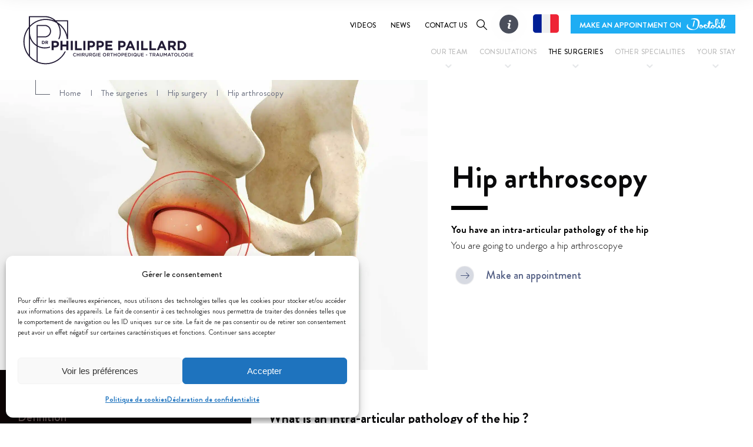

--- FILE ---
content_type: text/html; charset=UTF-8
request_url: https://www.orthopaedic-surgery-paris.com/the-surgeries/hip-surgery/hip-arthroscopy/
body_size: 98378
content:

<!DOCTYPE html>
<html lang="en-US">
<head>
	<meta charset="UTF-8">
	<meta name="viewport" content="width=device-width">
		<title>Hip arthroscopy | Doctor Philippe Paillard Office</title><style id="rocket-critical-css">.cmplz-close{margin-left:15px;color:white;font-weight:bold;float:right;font-size:22px;line-height:20px}#cmplz-document .cmplz-dropdown summary{display:block}#cmplz-document .cmplz-dropdown summary::-webkit-details-marker{display:none;content:''}#cmplz-document .cmplz-dropdown summary div{display:grid;grid-template:"heading chevron";grid-template-columns:2fr 25px;grid-gap:15px;align-items:center}#cmplz-cookies-overview .cmplz-dropdown summary div h3,#cmplz-document .cmplz-dropdown summary div h3,.editor-styles-wrapper .cmplz-unlinked-mode .cmplz-dropdown summary div h3{grid-area:heading;margin:0}#cmplz-cookies-overview .cmplz-dropdown summary div:after,#cmplz-document .cmplz-dropdown summary div:after,.editor-styles-wrapper .cmplz-unlinked-mode .cmplz-dropdown summary div:after{grid-area:chevron}#cmplz-cookies-overview .cmplz-dropdown.cmplz-dropdown-cookiepolicy summary div p,#cmplz-document .cmplz-dropdown.cmplz-dropdown-cookiepolicy summary div p,.editor-styles-wrapper .cmplz-unlinked-mode .cmplz-dropdown.cmplz-dropdown-cookiepolicy summary div p{grid-area:paragraph}@media only screen and (min-width:600px){#cmplz-cookies-overview .cmplz-dropdown.cmplz-dropdown-cookiepolicy .cookies-per-purpose .purpose,#cmplz-document .cmplz-dropdown.cmplz-dropdown-cookiepolicy .cookies-per-purpose .purpose,.editor-styles-wrapper .cmplz-unlinked-mode .cmplz-dropdown.cmplz-dropdown-cookiepolicy .cookies-per-purpose .purpose{grid-area:purpose}#cmplz-cookies-overview .cmplz-dropdown.cmplz-dropdown-cookiepolicy .cookies-per-purpose .name-header,#cmplz-document .cmplz-dropdown.cmplz-dropdown-cookiepolicy .cookies-per-purpose .name-header,.editor-styles-wrapper .cmplz-unlinked-mode .cmplz-dropdown.cmplz-dropdown-cookiepolicy .cookies-per-purpose .name-header{grid-area:header1}#cmplz-cookies-overview .cmplz-dropdown.cmplz-dropdown-cookiepolicy .cookies-per-purpose .retention-header,#cmplz-document .cmplz-dropdown.cmplz-dropdown-cookiepolicy .cookies-per-purpose .retention-header,.editor-styles-wrapper .cmplz-unlinked-mode .cmplz-dropdown.cmplz-dropdown-cookiepolicy .cookies-per-purpose .retention-header{grid-area:header2}#cmplz-cookies-overview .cmplz-dropdown.cmplz-dropdown-cookiepolicy .cookies-per-purpose .function-header,#cmplz-document .cmplz-dropdown.cmplz-dropdown-cookiepolicy .cookies-per-purpose .function-header,.editor-styles-wrapper .cmplz-unlinked-mode .cmplz-dropdown.cmplz-dropdown-cookiepolicy .cookies-per-purpose .function-header{grid-area:header3}}#cmplz-document{font-size:14px;margin-top:0;max-width:800px;text-justify:inter-word}#cmplz-document a{text-decoration:underline}#cmplz-document a[target="_blank"]::after{content:url([data-uri]);margin:0 3px 0 5px}#cmplz-document h2,#cmplz-document h3{font-size:22px;text-align:left;margin-top:15px;text-transform:initial;padding-bottom:10px;margin-bottom:10px}#cmplz-document p,#cmplz-document li{font-size:14px;margin-top:0}#cmplz-document ul{list-style:disc;margin-left:15px;margin-bottom:15px}#cmplz-document .cmplz-subtitle{font-weight:bold;margin-top:25px}#cmplz-document .cmplz-dropdown{background-color:rgba(239,239,239,0.25)}#cmplz-document .cmplz-dropdown p,#cmplz-document .cmplz-dropdown a{font-size:14px;margin-top:0}#cmplz-document .cmplz-dropdown p,#cmplz-document .cmplz-dropdown ul{padding:0 15px}#cmplz-document .cmplz-dropdown summary::-webkit-details-marker{display:none;content:''}#cmplz-document .cmplz-dropdown summary{display:block;background-color:rgba(239,239,239,0.5);margin:5px 0;padding:5px 10px;align-items:center;justify-items:stretch}#cmplz-document .cmplz-dropdown summary h3{padding:0 5px;font-size:18px;border-bottom:0}#cmplz-document .cmplz-dropdown summary div:after{content:'';background:url(https://www.chirurgie-orthopedique-paris.com/wp-content/plugins/complianz-gdpr-premium/assets/images/chevron-down.svg) no-repeat;transform:rotate(0);background-size:cover;height:18px;width:18px;margin:3px}.ubermenu,.ubermenu .ubermenu-column,.ubermenu .ubermenu-item,.ubermenu .ubermenu-nav,.ubermenu .ubermenu-submenu,.ubermenu .ubermenu-tabs,.ubermenu .ubermenu-target,.ubermenu-responsive-toggle{margin:0;padding:0;left:auto;right:auto;top:auto;bottom:auto;text-indent:0;clip:auto;position:static;background:0 0;text-transform:none;overflow:visible;z-index:10;-webkit-box-shadow:none;-moz-box-shadow:none;-o-box-shadow:none;box-shadow:none;-webkit-box-sizing:border-box;-moz-box-sizing:border-box;-ms-box-sizing:border-box;-o-box-sizing:border-box;box-sizing:border-box;vertical-align:top;line-height:1.3em;border:none;border-radius:0}.ubermenu,.ubermenu .ubermenu-column,.ubermenu .ubermenu-item,.ubermenu .ubermenu-nav,.ubermenu .ubermenu-submenu,.ubermenu .ubermenu-tabs,.ubermenu .ubermenu-target,.ubermenu-responsive-toggle{height:auto;width:auto;max-height:none;min-height:0}.ubermenu .ubermenu-submenu-drop{-webkit-backface-visibility:hidden;-moz-backface-visibility:hidden;backface-visibility:hidden;-moz-transform:translateZ(0);-webkit-transform:translateZ(0)}.ubermenu{display:block;background:#fff;line-height:1.3em;text-align:left}.ubermenu-bound{position:relative}.ubermenu,.ubermenu-nav{overflow:visible!important;z-index:100}.ubermenu-nav{text-align:inherit}.ubermenu-nav,.ubermenu-submenu{display:block;margin:0;padding:0;list-style:none}.ubermenu-responsive-toggle{display:none;text-decoration:none;max-width:100%}.ubermenu-responsive-toggle .fas{width:1.3em;text-align:center;margin-right:.6em}.ubermenu-responsive-toggle-content-align-left{text-align:left}.ubermenu-bar-align-full{clear:both}.ubermenu .ubermenu-item{text-align:left;display:inline-block;vertical-align:top}.ubermenu .ubermenu-item-level-0{vertical-align:bottom;-moz-backface-visibility:visible;backface-visibility:visible}.ubermenu .ubermenu-item.ubermenu-item-level-0{float:none}body:not(.rtl) .ubermenu.ubermenu-horizontal .ubermenu-item-level-0:first-child>.ubermenu-target{border-left:none}.ubermenu .ubermenu-custom-content-padded,.ubermenu .ubermenu-submenu-type-stack>.ubermenu-item-normal>.ubermenu-target,.ubermenu .ubermenu-target,.ubermenu-responsive-toggle{padding:15px 20px}.ubermenu .ubermenu-submenu .ubermenu-submenu-type-stack{width:auto}.ubermenu .ubermenu-submenu-type-stack{padding-top:10px;padding-bottom:10px}.ubermenu .ubermenu-item-type-column>.ubermenu-submenu-type-stack{padding-top:0}.ubermenu .ubermenu-item-type-column>.ubermenu-submenu-type-stack>.ubermenu-item-normal:first-child{margin-top:10px}.ubermenu .ubermenu-submenu-type-stack>.ubermenu-item-normal>.ubermenu-target{padding-top:5px;padding-bottom:5px}.ubermenu .ubermenu-target{display:block;text-decoration:none;position:relative}.ubermenu .ubermenu-submenu .ubermenu-target{backface-visibility:hidden}.ubermenu-sub-indicators .ubermenu-has-submenu-drop>.ubermenu-target>.ubermenu-sub-indicator{position:absolute;right:10px;top:50%;margin-top:-6px}.ubermenu-sub-indicators .ubermenu-has-submenu-drop>.ubermenu-target{padding-right:25px}.ubermenu-sub-indicators .ubermenu-submenu-type-flyout>.ubermenu-has-submenu-drop>.ubermenu-target>.ubermenu-sub-indicator{transform:rotate(-90deg)}.ubermenu-sub-indicators .ubermenu-submenu .ubermenu-has-submenu-flyout.ubermenu-submenu-reverse>.ubermenu-target>.ubermenu-sub-indicator{right:auto;left:10px;transform:rotate(90deg)}.ubermenu .ubermenu-target-text{display:inline-block;vertical-align:baseline;font-family:inherit;font-weight:inherit;color:inherit}.ubermenu .ubermenu-column{max-width:100%}.ubermenu .ubermenu-item .ubermenu-submenu-drop{position:absolute;z-index:500;top:-10000px;height:0;max-height:0;visibility:hidden;overflow:hidden}.ubermenu .ubermenu-item:not(.ubermenu-active) .ubermenu-submenu-drop{min-height:0!important}.ubermenu .ubermenu-item .ubermenu-submenu-drop{box-shadow:0 0 20px rgba(0,0,0,.15)}.ubermenu .ubermenu-item-level-0>.ubermenu-submenu-drop{clip:rect(0,5000px,5000px,-5000px)}.ubermenu-bound .ubermenu-submenu-type-mega{min-width:50%}.ubermenu .ubermenu-submenu-drop.ubermenu-submenu-align-left_edge_item{left:auto}.ubermenu .ubermenu-submenu-drop.ubermenu-submenu-align-right_edge_item{right:auto}.ubermenu .ubermenu-submenu-drop.ubermenu-submenu-align-full_width{left:0}.ubermenu .ubermenu-submenu-rtl{direction:rtl}.ubermenu .ubermenu-submenu-rtl>*{direction:ltr}.ubermenu .ubermenu-submenu-drop.ubermenu-submenu-align-full_width{width:100%}.ubermenu .ubermenu-submenu-type-stack>.ubermenu-item{display:block}.ubermenu .ubermenu-submenu-type-stack>.ubermenu-item.ubermenu-column-auto{width:100%;display:block;float:none;min-width:0}.ubermenu-transition-fade .ubermenu-item .ubermenu-submenu-drop{opacity:0;top:auto;margin-top:1px}.ubermenu:not(.ubermenu-transition-slide) .ubermenu-submenu.ubermenu-submenu-type-mega{max-height:600px;overflow-y:auto;-webkit-overflow-scrolling:touch}.ubermenu.ubermenu-disable-submenu-scroll .ubermenu-item>.ubermenu-submenu.ubermenu-submenu-type-mega{overflow:hidden}.ubermenu .ubermenu-submenu-type-flyout>.ubermenu-item{display:block;float:none;position:relative;min-width:150px;clear:both}.ubermenu .ubermenu-submenu .ubermenu-submenu-type-flyout{min-width:100%}.ubermenu:not(.ubermenu-transition-slide) .ubermenu-submenu.ubermenu-submenu-type-flyout{max-height:99999px}.ubermenu .ubermenu-submenu .ubermenu-submenu-type-flyout{margin-top:-1px;top:0;left:100%;min-width:0;clip:rect(-10px,5000px,5000px,0)}.ubermenu .ubermenu-submenu .ubermenu-submenu-type-flyout.ubermenu-submenu-align-right_edge_item{left:auto;right:100%;clip:rect(-10px,5000px,5000px,-5000px)}.ubermenu.ubermenu-horizontal .ubermenu-item-level-1:first-child>.ubermenu-submenu-type-flyout{border-top:none}.ubermenu .ubermenu-submenu .ubermenu-column{display:block;float:left;width:auto}.ubermenu .ubermenu-submenu .ubermenu-column-auto{min-width:100px;width:auto}.ubermenu .ubermenu-nav .ubermenu-column-full{width:100%}.ubermenu .ubermenu-nav .ubermenu-column-1-4{width:25%}.ubermenu .ubermenu-nav .ubermenu-column-3-4{width:75%}.ubermenu .ubermenu-tabs{position:relative;width:100%}.ubermenu .ubermenu-tabs-group{border-style:solid}.ubermenu .ubermenu-tab .ubermenu-tab-content-panel{position:absolute;display:none}.ubermenu .ubermenu-tab .ubermenu-tab-content-panel,.ubermenu .ubermenu-tab>.ubermenu-target{border-width:0;border-style:solid}.ubermenu-nojs .ubermenu-tabs-show-default>.ubermenu-tabs-group>.ubermenu-tab:first-child>.ubermenu-tab-content-panel{display:block}.ubermenu .ubermenu-tab-layout-left>.ubermenu-tabs-group{float:left;border-width:0 1px 0 0}.ubermenu .ubermenu-tab-layout-left>.ubermenu-tabs-group>.ubermenu-tab>.ubermenu-tab-content-panel{right:0;top:0}.ubermenu-sub-indicators .ubermenu-tabs.ubermenu-tab-layout-left>.ubermenu-tabs-group>.ubermenu-has-submenu-drop>.ubermenu-target>.ubermenu-sub-indicator{transform:rotate(-90deg)}.ubermenu .ubermenu-column:after,.ubermenu .ubermenu-content-block:after,.ubermenu .ubermenu-submenu:after,.ubermenu .ubermenu-tabs:after,.ubermenu:after{content:"";display:table;clear:both}.ubermenu{background:0 0}.ubermenu-submenu-drop{background:#fff}@media screen and (min-width:960px){.ubermenu-responsive-default.ubermenu{display:block!important}}@media screen and (max-width:959px){.ubermenu-responsive-toggle{display:block}.ubermenu-responsive-default.ubermenu-responsive{width:100%;max-height:500px;visibility:visible;overflow:visible}.ubermenu-responsive-default.ubermenu-responsive.ubermenu{margin:0}.ubermenu-responsive-default.ubermenu-responsive.ubermenu .ubermenu-nav{display:block}.ubermenu-responsive-default.ubermenu-responsive.ubermenu-responsive-collapse{max-height:none;visibility:visible;overflow:visible}.ubermenu-responsive-default.ubermenu-responsive.ubermenu-responsive-collapse{max-height:0;overflow:hidden!important;visibility:hidden}.ubermenu-responsive-default.ubermenu-responsive.ubermenu-responsive-collapse:not(.ubermenu-in-transition){border-top-width:0;border-bottom-width:0}.ubermenu-responsive-default.ubermenu-responsive.ubermenu-responsive-collapse .ubermenu-item .ubermenu-submenu{display:none}.ubermenu-responsive-default.ubermenu-responsive .ubermenu-item-level-0{width:50%}.ubermenu-responsive-default.ubermenu-responsive .ubermenu-item.ubermenu-item-level-0>.ubermenu-target{border:none;box-shadow:none}.ubermenu-responsive-default.ubermenu-responsive .ubermenu-item.ubermenu-has-submenu-flyout{position:static}.ubermenu-responsive-default.ubermenu-responsive.ubermenu-sub-indicators .ubermenu-submenu-type-flyout .ubermenu-has-submenu-drop>.ubermenu-target>.ubermenu-sub-indicator{transform:rotate(0);right:10px;left:auto}.ubermenu-responsive-default.ubermenu-responsive .ubermenu-nav .ubermenu-item .ubermenu-submenu.ubermenu-submenu-drop{width:100%;min-width:100%;max-width:100%;top:auto;left:0!important}.ubermenu-responsive-default.ubermenu-responsive.ubermenu-has-border .ubermenu-nav .ubermenu-item .ubermenu-submenu.ubermenu-submenu-drop{left:-1px!important}.ubermenu-responsive-default.ubermenu-responsive .ubermenu-submenu.ubermenu-submenu-type-mega>.ubermenu-item.ubermenu-column{min-height:0;border-left:none;float:left;display:block}.ubermenu-responsive-default.ubermenu.ubermenu-responsive .ubermenu-column,.ubermenu-responsive-default.ubermenu.ubermenu-responsive .ubermenu-column-auto{min-width:50%}.ubermenu-responsive-default.ubermenu.ubermenu-responsive .ubermenu-column:nth-of-type(2n+1){clear:both}.ubermenu-responsive-default.ubermenu.ubermenu-responsive .ubermenu-tab,.ubermenu-responsive-default.ubermenu.ubermenu-responsive .ubermenu-tab-content-panel,.ubermenu-responsive-default.ubermenu.ubermenu-responsive .ubermenu-tabs,.ubermenu-responsive-default.ubermenu.ubermenu-responsive .ubermenu-tabs-group{width:100%;min-width:100%;max-width:100%;left:0}.ubermenu-responsive-default.ubermenu.ubermenu-responsive .ubermenu-tab-content-panel,.ubermenu-responsive-default.ubermenu.ubermenu-responsive .ubermenu-tabs{min-height:0!important}.ubermenu-responsive-default.ubermenu.ubermenu-responsive .ubermenu-tabs{z-index:15}.ubermenu-responsive-default.ubermenu.ubermenu-responsive .ubermenu-tab-content-panel{z-index:20}.ubermenu-responsive-default.ubermenu-responsive .ubermenu-tab{position:relative}.ubermenu-responsive-default.ubermenu-responsive .ubermenu-tab>.ubermenu-target{border-width:0 0 1px 0}.ubermenu-responsive-default.ubermenu-responsive.ubermenu-sub-indicators .ubermenu-tabs>.ubermenu-tabs-group>.ubermenu-tab.ubermenu-has-submenu-drop>.ubermenu-target>.ubermenu-sub-indicator{transform:rotate(0);right:10px;left:auto}.ubermenu-responsive-default.ubermenu-responsive .ubermenu-tabs>.ubermenu-tabs-group>.ubermenu-tab>.ubermenu-tab-content-panel{top:auto;border-width:1px}.ubermenu-responsive-default.ubermenu-responsive .ubermenu-submenu-type-stack .ubermenu-column,.ubermenu-responsive-default.ubermenu-responsive .ubermenu-submenu-type-stack .ubermenu-column-auto{width:100%;max-width:100%}.ubermenu-responsive-default.ubermenu.ubermenu-responsive .ubermenu-tabs{position:static}}@media screen and (max-width:480px){.ubermenu-responsive-default.ubermenu.ubermenu-responsive .ubermenu-item-level-0{width:100%}.ubermenu-responsive-default.ubermenu.ubermenu-responsive .ubermenu-column,.ubermenu-responsive-default.ubermenu.ubermenu-responsive .ubermenu-column-auto{min-width:100%}}.ubermenu-skin-black-white-2{font-size:12px;color:#888}.ubermenu-skin-black-white-2 .ubermenu-target{color:#555}.ubermenu-skin-black-white-2.ubermenu-responsive-toggle{background:#222;color:#eee;font-size:12px;text-transform:uppercase;font-weight:bold}.ubermenu-skin-black-white-2{border:1px solid #000;background-color:#3d3d3d;background:-webkit-gradient(linear,left top,left bottom,color-stop(50%,#3d3d3d),color-stop(50%,#3d3d3d),color-stop(50%,#212121));background:-webkit-linear-gradient(top,#3d3d3d,#212121);background:-moz-linear-gradient(top,#3d3d3d,#212121);background:-ms-linear-gradient(top,#3d3d3d,#212121);background:-o-linear-gradient(top,#3d3d3d,#212121);-webkit-box-shadow:inset 1px 1px 0 0 rgba(255,255,255,0.1);-moz-box-shadow:inset 1px 1px 0 0 rgba(255,255,255,0.1);box-shadow:inset 1px 1px 0 0 rgba(255,255,255,0.1)}.ubermenu-skin-black-white-2 .ubermenu-item-level-0>.ubermenu-target{font-weight:bold;color:#d9d9d9;text-transform:uppercase;border-left:1px solid #000;-webkit-box-shadow:inset 1px 0 0 0 rgba(255,255,255,0.1);-moz-box-shadow:inset 1px 0 0 0 rgba(255,255,255,0.1);box-shadow:inset 1px 0 0 0 rgba(255,255,255,0.1)}body:not(.rtl) .ubermenu-skin-black-white-2.ubermenu-horizontal .ubermenu-item-level-0:first-child>.ubermenu-target{box-shadow:none}.ubermenu-skin-black-white-2 .ubermenu-submenu.ubermenu-submenu-drop{background:#f9f9f9;border:1px solid #e0e0e0}.ubermenu-skin-black-white-2.ubermenu-horizontal .ubermenu-item-level-0>.ubermenu-submenu-drop{border-top:none}.ubermenu-skin-black-white-2 .ubermenu-tab-content-panel{background:#f9f9f9}.ubermenu-skin-black-white-2 .ubermenu-submenu,.ubermenu-skin-black-white-2 .ubermenu-submenu .ubermenu-target{color:#888}.ubermenu-skin-black-white-2 .ubermenu-tabs-group,.ubermenu-skin-black-white-2 .ubermenu-tab>.ubermenu-target,.ubermenu-skin-black-white-2 .ubermenu-tab-content-panel{border-color:#eee}.ubermenu-skin-black-white-2 .ubermenu-submenu-drop{border-bottom-width:3px}.ubermenu-skin-black-white-2 .ubermenu-item .ubermenu-submenu-drop{-webkit-box-sizing:content-box;-moz-box-sizing:content-box;-o-box-sizing:content-box;box-sizing:content-box}.ubermenu-skin-black-white-2.ubermenu-horizontal .ubermenu-submenu-drop.ubermenu-submenu-align-full_width{left:-1px}.ubermenu-skin-black-white-2.ubermenu-horizontal:not(.ubermenu-transition-shift) .ubermenu-item-level-0>.ubermenu-submenu-drop{margin-top:1px}.fas{-moz-osx-font-smoothing:grayscale;-webkit-font-smoothing:antialiased;display:inline-block;font-style:normal;font-variant:normal;text-rendering:auto;line-height:1}.fa-angle-down:before{content:"\f107"}.fa-bars:before{content:"\f0c9"}.fa-times:before{content:"\f00d"}@font-face{font-display:swap;font-family:"Font Awesome 5 Free";font-style:normal;font-weight:400;src:url(https://www.chirurgie-orthopedique-paris.com/wp-content/plugins/ubermenu/assets/fontawesome/webfonts/fa-regular-400.eot);src:url(https://www.chirurgie-orthopedique-paris.com/wp-content/plugins/ubermenu/assets/fontawesome/webfonts/fa-regular-400.eot?#iefix) format("embedded-opentype"),url(https://www.chirurgie-orthopedique-paris.com/wp-content/plugins/ubermenu/assets/fontawesome/webfonts/fa-regular-400.woff2) format("woff2"),url(https://www.chirurgie-orthopedique-paris.com/wp-content/plugins/ubermenu/assets/fontawesome/webfonts/fa-regular-400.woff) format("woff"),url(https://www.chirurgie-orthopedique-paris.com/wp-content/plugins/ubermenu/assets/fontawesome/webfonts/fa-regular-400.ttf) format("truetype"),url(https://www.chirurgie-orthopedique-paris.com/wp-content/plugins/ubermenu/assets/fontawesome/webfonts/fa-regular-400.svg#fontawesome) format("svg")}@font-face{font-display:swap;font-family:"Font Awesome 5 Free";font-style:normal;font-weight:900;src:url(https://www.chirurgie-orthopedique-paris.com/wp-content/plugins/ubermenu/assets/fontawesome/webfonts/fa-solid-900.eot);src:url(https://www.chirurgie-orthopedique-paris.com/wp-content/plugins/ubermenu/assets/fontawesome/webfonts/fa-solid-900.eot?#iefix) format("embedded-opentype"),url(https://www.chirurgie-orthopedique-paris.com/wp-content/plugins/ubermenu/assets/fontawesome/webfonts/fa-solid-900.woff2) format("woff2"),url(https://www.chirurgie-orthopedique-paris.com/wp-content/plugins/ubermenu/assets/fontawesome/webfonts/fa-solid-900.woff) format("woff"),url(https://www.chirurgie-orthopedique-paris.com/wp-content/plugins/ubermenu/assets/fontawesome/webfonts/fa-solid-900.ttf) format("truetype"),url(https://www.chirurgie-orthopedique-paris.com/wp-content/plugins/ubermenu/assets/fontawesome/webfonts/fa-solid-900.svg#fontawesome) format("svg")}.fas{font-family:"Font Awesome 5 Free"}.fas{font-weight:900}html,body,div,span,iframe,h2,h3,p,a,strong,i,ol,ul,li,form,label,details,header,nav,summary{margin:0;padding:0;border:0;font-size:100%;font:inherit;vertical-align:baseline}details,header,nav{display:block}body{line-height:1}ol,ul{list-style:none}@font-face{font-display:swap;font-family:"Brandon Grotesque";src:url(https://www.chirurgie-orthopedique-paris.com/wp-content/themes/paillard/dist/typography/brandon-grotesque/black.otf) format("opentype");src:url(https://www.chirurgie-orthopedique-paris.com/wp-content/themes/paillard/dist/typography/brandon-grotesque/black.eot);src:url(https://www.chirurgie-orthopedique-paris.com/wp-content/themes/paillard/dist/typography/brandon-grotesque/black.eot?#iefix) format("embedded-opentype"), url(https://www.chirurgie-orthopedique-paris.com/wp-content/themes/paillard/dist/typography/brandon-grotesque/black.woff) format("woff"), url(https://www.chirurgie-orthopedique-paris.com/wp-content/themes/paillard/dist/typography/brandon-grotesque/black.ttf) format("truetype"), url(https://www.chirurgie-orthopedique-paris.com/wp-content/themes/paillard/dist/typography/brandon-grotesque/black.svg#Brandon Grotesque) format("svg");font-weight:900;font-style:normal}@font-face{font-display:swap;font-family:"Brandon Grotesque";src:url(https://www.chirurgie-orthopedique-paris.com/wp-content/themes/paillard/dist/typography/brandon-grotesque/bold.otf) format("opentype");src:url(https://www.chirurgie-orthopedique-paris.com/wp-content/themes/paillard/dist/typography/brandon-grotesque/bold.eot);src:url(https://www.chirurgie-orthopedique-paris.com/wp-content/themes/paillard/dist/typography/brandon-grotesque/bold.eot?#iefix) format("embedded-opentype"), url(https://www.chirurgie-orthopedique-paris.com/wp-content/themes/paillard/dist/typography/brandon-grotesque/bold.woff) format("woff"), url(https://www.chirurgie-orthopedique-paris.com/wp-content/themes/paillard/dist/typography/brandon-grotesque/bold.ttf) format("truetype"), url(https://www.chirurgie-orthopedique-paris.com/wp-content/themes/paillard/dist/typography/brandon-grotesque/bold.svg#Brandon Grotesque) format("svg");font-weight:700;font-style:normal}@font-face{font-display:swap;font-family:"Brandon Grotesque";src:url(https://www.chirurgie-orthopedique-paris.com/wp-content/themes/paillard/dist/typography/brandon-grotesque/bold_it.otf) format("opentype");src:url(https://www.chirurgie-orthopedique-paris.com/wp-content/themes/paillard/dist/typography/brandon-grotesque/bold_it.eot);src:url(https://www.chirurgie-orthopedique-paris.com/wp-content/themes/paillard/dist/typography/brandon-grotesque/bold_it.eot?#iefix) format("embedded-opentype"), url(https://www.chirurgie-orthopedique-paris.com/wp-content/themes/paillard/dist/typography/brandon-grotesque/bold_it.woff) format("woff"), url(https://www.chirurgie-orthopedique-paris.com/wp-content/themes/paillard/dist/typography/brandon-grotesque/bold_it.ttf) format("truetype"), url(https://www.chirurgie-orthopedique-paris.com/wp-content/themes/paillard/dist/typography/brandon-grotesque/bold_it.svg#Brandon Grotesque) format("svg");font-weight:700;font-style:italic}@font-face{font-display:swap;font-family:"Brandon Grotesque";src:url(https://www.chirurgie-orthopedique-paris.com/wp-content/themes/paillard/dist/typography/brandon-grotesque/light.otf) format("opentype");src:url(https://www.chirurgie-orthopedique-paris.com/wp-content/themes/paillard/dist/typography/brandon-grotesque/light.eot);src:url(https://www.chirurgie-orthopedique-paris.com/wp-content/themes/paillard/dist/typography/brandon-grotesque/light.eot?#iefix) format("embedded-opentype"), url(https://www.chirurgie-orthopedique-paris.com/wp-content/themes/paillard/dist/typography/brandon-grotesque/light.woff) format("woff"), url(https://www.chirurgie-orthopedique-paris.com/wp-content/themes/paillard/dist/typography/brandon-grotesque/light.ttf) format("truetype"), url(https://www.chirurgie-orthopedique-paris.com/wp-content/themes/paillard/dist/typography/brandon-grotesque/light.svg#Brandon Grotesque) format("svg");font-weight:300;font-style:normal}@font-face{font-display:swap;font-family:"Brandon Grotesque";src:url(https://www.chirurgie-orthopedique-paris.com/wp-content/themes/paillard/dist/typography/brandon-grotesque/light_it.otf) format("opentype");src:url(https://www.chirurgie-orthopedique-paris.com/wp-content/themes/paillard/dist/typography/brandon-grotesque/light_it.eot);src:url(https://www.chirurgie-orthopedique-paris.com/wp-content/themes/paillard/dist/typography/brandon-grotesque/light_it.eot?#iefix) format("embedded-opentype"), url(https://www.chirurgie-orthopedique-paris.com/wp-content/themes/paillard/dist/typography/brandon-grotesque/light_it.woff) format("woff"), url(https://www.chirurgie-orthopedique-paris.com/wp-content/themes/paillard/dist/typography/brandon-grotesque/light_it.ttf) format("truetype"), url(https://www.chirurgie-orthopedique-paris.com/wp-content/themes/paillard/dist/typography/brandon-grotesque/light_it.svg#Brandon Grotesque) format("svg");font-weight:300;font-style:italic}@font-face{font-display:swap;font-family:"Brandon Grotesque";src:url(https://www.chirurgie-orthopedique-paris.com/wp-content/themes/paillard/dist/typography/brandon-grotesque/medium.otf) format("opentype");src:url(https://www.chirurgie-orthopedique-paris.com/wp-content/themes/paillard/dist/typography/brandon-grotesque/medium.eot);src:url(https://www.chirurgie-orthopedique-paris.com/wp-content/themes/paillard/dist/typography/brandon-grotesque/medium.eot?#iefix) format("embedded-opentype"), url(https://www.chirurgie-orthopedique-paris.com/wp-content/themes/paillard/dist/typography/brandon-grotesque/medium.woff) format("woff"), url(https://www.chirurgie-orthopedique-paris.com/wp-content/themes/paillard/dist/typography/brandon-grotesque/medium.ttf) format("truetype"), url(https://www.chirurgie-orthopedique-paris.com/wp-content/themes/paillard/dist/typography/brandon-grotesque/medium.svg#Brandon Grotesque) format("svg");font-weight:500;font-style:normal}@font-face{font-display:swap;font-family:"Brandon Grotesque";src:url(https://www.chirurgie-orthopedique-paris.com/wp-content/themes/paillard/dist/typography/brandon-grotesque/medium_it.otf) format("opentype");src:url(https://www.chirurgie-orthopedique-paris.com/wp-content/themes/paillard/dist/typography/brandon-grotesque/medium_it.eot);src:url(https://www.chirurgie-orthopedique-paris.com/wp-content/themes/paillard/dist/typography/brandon-grotesque/medium_it.eot?#iefix) format("embedded-opentype"), url(https://www.chirurgie-orthopedique-paris.com/wp-content/themes/paillard/dist/typography/brandon-grotesque/medium_it.woff) format("woff"), url(https://www.chirurgie-orthopedique-paris.com/wp-content/themes/paillard/dist/typography/brandon-grotesque/medium_it.ttf) format("truetype"), url(https://www.chirurgie-orthopedique-paris.com/wp-content/themes/paillard/dist/typography/brandon-grotesque/medium_it.svg#Brandon Grotesque) format("svg");font-weight:500;font-style:italic}@font-face{font-display:swap;font-family:"Brandon Grotesque";src:url(https://www.chirurgie-orthopedique-paris.com/wp-content/themes/paillard/dist/typography/brandon-grotesque/regular.otf) format("opentype");src:url(https://www.chirurgie-orthopedique-paris.com/wp-content/themes/paillard/dist/typography/brandon-grotesque/regular.eot);src:url(https://www.chirurgie-orthopedique-paris.com/wp-content/themes/paillard/dist/typography/brandon-grotesque/regular.eot?#iefix) format("embedded-opentype"), url(https://www.chirurgie-orthopedique-paris.com/wp-content/themes/paillard/dist/typography/brandon-grotesque/regular.woff) format("woff"), url(https://www.chirurgie-orthopedique-paris.com/wp-content/themes/paillard/dist/typography/brandon-grotesque/regular.ttf) format("truetype"), url(https://www.chirurgie-orthopedique-paris.com/wp-content/themes/paillard/dist/typography/brandon-grotesque/regular.svg#Brandon Grotesque) format("svg");font-weight:400;font-style:normal}@font-face{font-display:swap;font-family:"Brandon Grotesque";src:url(https://www.chirurgie-orthopedique-paris.com/wp-content/themes/paillard/dist/typography/brandon-grotesque/regular_it.otf) format("opentype");src:url(https://www.chirurgie-orthopedique-paris.com/wp-content/themes/paillard/dist/typography/brandon-grotesque/regular_it.eot);src:url(https://www.chirurgie-orthopedique-paris.com/wp-content/themes/paillard/dist/typography/brandon-grotesque/regular_it.eot?#iefix) format("embedded-opentype"), url(https://www.chirurgie-orthopedique-paris.com/wp-content/themes/paillard/dist/typography/brandon-grotesque/regular_it.woff) format("woff"), url(https://www.chirurgie-orthopedique-paris.com/wp-content/themes/paillard/dist/typography/brandon-grotesque/regular_it.ttf) format("truetype"), url(https://www.chirurgie-orthopedique-paris.com/wp-content/themes/paillard/dist/typography/brandon-grotesque/regular_it.svg#Brandon Grotesque) format("svg");font-weight:400;font-style:italic}@font-face{font-display:swap;font-family:"Brandon Grotesque";src:url(https://www.chirurgie-orthopedique-paris.com/wp-content/themes/paillard/dist/typography/brandon-grotesque/thin.otf) format("opentype");src:url(https://www.chirurgie-orthopedique-paris.com/wp-content/themes/paillard/dist/typography/brandon-grotesque/thin.eot);src:url(https://www.chirurgie-orthopedique-paris.com/wp-content/themes/paillard/dist/typography/brandon-grotesque/thin.eot?#iefix) format("embedded-opentype"), url(https://www.chirurgie-orthopedique-paris.com/wp-content/themes/paillard/dist/typography/brandon-grotesque/thin.woff) format("woff"), url(https://www.chirurgie-orthopedique-paris.com/wp-content/themes/paillard/dist/typography/brandon-grotesque/thin.ttf) format("truetype"), url(https://www.chirurgie-orthopedique-paris.com/wp-content/themes/paillard/dist/typography/brandon-grotesque/thin.svg#Brandon Grotesque) format("svg");font-weight:100;font-style:normal}@font-face{font-display:swap;font-family:"Brandon Grotesque";src:url(https://www.chirurgie-orthopedique-paris.com/wp-content/themes/paillard/dist/typography/brandon-grotesque/thin_it.otf) format("opentype");src:url(https://www.chirurgie-orthopedique-paris.com/wp-content/themes/paillard/dist/typography/brandon-grotesque/thin_it.eot);src:url(https://www.chirurgie-orthopedique-paris.com/wp-content/themes/paillard/dist/typography/brandon-grotesque/thin_it.eot?#iefix) format("embedded-opentype"), url(https://www.chirurgie-orthopedique-paris.com/wp-content/themes/paillard/dist/typography/brandon-grotesque/thin_it.woff) format("woff"), url(https://www.chirurgie-orthopedique-paris.com/wp-content/themes/paillard/dist/typography/brandon-grotesque/thin_it.ttf) format("truetype"), url(https://www.chirurgie-orthopedique-paris.com/wp-content/themes/paillard/dist/typography/brandon-grotesque/thin_it.svg#Brandon Grotesque) format("svg");font-weight:100;font-style:italic}*,*::before,*::after{min-width:0;-webkit-box-sizing:border-box;box-sizing:border-box;-webkit-backface-visibility:hidden;backface-visibility:hidden}:root{--responsive-header-height:137px}body{-moz-osx-font-smoothing:grayscale;-webkit-font-smoothing:antialiased;font-smoothing:antialiased;word-break:break-word;overflow-x:hidden;font-family:"Brandon Grotesque",Arial,Helvetica,sans-serif;color:#000;font-weight:400;font-size:17px;letter-spacing:0px;line-height:32px}.reset--a a{text-decoration:none;color:inherit;font-weight:inherit}a{color:#4f5b81;font-weight:700;text-decoration:none}.page-wrapper{margin-top:137px;margin-top:var(--responsive-header-height)}@media only screen and (min-width:1100px){.page-wrapper{margin-top:0}}.page-wrapper:not(.no-overflow){overflow:hidden}p{margin-bottom:14px;text-align:justify}ul{list-style:none;padding:0;margin:0}ul+*{margin-top:14px}ul li{padding-left:1.2em;text-indent:-1.2em}ul li::before{content:'•';font-size:22px;font-weight:400;color:#cdd1db;padding-right:15px}strong{font-weight:700}input:-webkit-autofill{-webkit-box-shadow:0 0 0px 1000px white inset}@supports (-webkit-touch-callout:none){input[type="text"]{font-size:initial!important}}.container-fluid{max-width:100%;width:100%;margin-left:auto;margin-right:auto;padding-left:30px;padding-right:30px}@media only screen and (max-width:767px){.container-fluid{padding-left:15px;padding-right:15px}}#menu-item-1871 .ubermenu-submenu-id-1871{min-height:600px}.search-form{position:fixed;right:0;left:0;top:-115px;width:100%;max-width:100%;height:80px;background-color:#FFF;-webkit-box-shadow:0px 10px 44px 0px rgba(20,20,20,0.24);box-shadow:0px 10px 44px 0px rgba(20,20,20,0.24);z-index:1004}@media only screen and (max-width:1023px){.search-form{height:60px;top:-95px}}.search-form form{display:-webkit-box;display:-webkit-flex;display:-ms-flexbox;display:flex;-webkit-box-align:center;-webkit-align-items:center;-ms-flex-align:center;align-items:center;height:100%}.search-form__container{padding-left:70px;padding-right:40px;height:100%}@media only screen and (max-width:767px){.search-form__container{padding-left:15px;padding-right:15px}}.search-form__submit{display:-webkit-box;display:-webkit-flex;display:-ms-flexbox;display:flex;-webkit-box-align:center;-webkit-align-items:center;-ms-flex-align:center;align-items:center}.search-form__submit button{-webkit-appearance:none;-moz-appearance:none;appearance:none;-webkit-border-radius:0;border-radius:0;outline:none;border:none;background:transparent;padding:0;margin:0}.search-form__submit button svg{width:25px}@media only screen and (max-width:767px){.search-form__submit button svg{width:20px}}.search-form__input{-webkit-box-flex:1;-webkit-flex:1;-ms-flex:1;flex:1;margin-left:15px;margin-right:15px}@media only screen and (max-width:767px){.search-form__input{margin-left:10px;margin-right:10px}}.search-form__input input{-webkit-appearance:none;-moz-appearance:none;appearance:none;-webkit-border-radius:0;border-radius:0;outline:none;border:none;background:transparent;padding:15px 0;margin:0;width:100%;max-width:100%}.search-form__input input::-webkit-input-placeholder{font-family:"Brandon Grotesque",Arial,Helvetica,sans-serif;padding-left:5px;color:#c2c2c2;font-weight:400;font-size:16px;line-height:35px;letter-spacing:0}.search-form__input input::-moz-placeholder{font-family:"Brandon Grotesque",Arial,Helvetica,sans-serif;padding-left:5px;color:#c2c2c2;font-weight:400;font-size:16px;line-height:35px;letter-spacing:0}.search-form__input input:-ms-input-placeholder{font-family:"Brandon Grotesque",Arial,Helvetica,sans-serif;padding-left:5px;color:#c2c2c2;font-weight:400;font-size:16px;line-height:35px;letter-spacing:0}.search-form__input input::-ms-input-placeholder{font-family:"Brandon Grotesque",Arial,Helvetica,sans-serif;padding-left:5px;color:#c2c2c2;font-weight:400;font-size:16px;line-height:35px;letter-spacing:0}.search-form__input input{font-family:"Brandon Grotesque",Arial,Helvetica,sans-serif;padding-left:5px;color:#c2c2c2;font-weight:400;font-size:16px;line-height:35px;letter-spacing:0}.search-form__input input{color:#000}.search-form__close div{width:20px;height:20px;position:relative}@media only screen and (max-width:767px){.search-form__close div{width:15px;height:15px}}.search-form__close div::before,.search-form__close div::after{content:'';display:block;width:100%;position:absolute;top:0;right:0;bottom:0;left:0;margin:auto;height:1px;background-color:#000}.search-form__close div::before{-webkit-transform:rotate(45deg);-ms-transform:rotate(45deg);transform:rotate(45deg)}.search-form__close div::after{-webkit-transform:rotate(-45deg);-ms-transform:rotate(-45deg);transform:rotate(-45deg)}.search-form__overlay{display:none;position:fixed;top:0;right:0;bottom:0;left:0;width:100%;height:100%;background-color:rgba(255,255,255,0.8);z-index:1003}.arrow-button{display:-webkit-inline-box;display:-webkit-inline-flex;display:-ms-inline-flexbox;display:inline-flex;-webkit-box-align:center;-webkit-align-items:center;-ms-flex-align:center;align-items:center}.arrow-button__arrow{min-width:32px;min-height:32px;-webkit-border-radius:100%;border-radius:100%;display:-webkit-box;display:-webkit-flex;display:-ms-flexbox;display:flex;-webkit-box-align:center;-webkit-align-items:center;-ms-flex-align:center;align-items:center;-webkit-box-pack:center;-webkit-justify-content:center;-ms-flex-pack:center;justify-content:center;background-color:rgba(65,65,71,0.2)}.arrow-button__arrow svg{width:18px}.arrow-button__arrow svg path{fill:#414147}.arrow-button__arrow svg path:first-child{-webkit-transform:translateX(-50px);-ms-transform:translateX(-50px);transform:translateX(-50px)}.arrow-button__arrow svg path:last-child{-webkit-transform:translateX(0);-ms-transform:translateX(0);transform:translateX(0)}.arrow-button span{margin-left:13px;line-height:1.3}.arrow-button span strong{line-height:1.3;color:#414147;letter-spacing:0;font-size:19px;font-weight:500}.arrow-button--primary.arrow-button--blue .arrow-button__arrow{min-width:46px;min-height:46px;position:relative;background-color:transparent}.arrow-button--primary.arrow-button--blue .arrow-button__arrow::before{content:'';display:block;width:46px;height:46px;-webkit-border-radius:100%;border-radius:100%;position:absolute;top:0;right:0;bottom:0;left:0;margin:auto;background-color:rgba(230,230,232,0.65);-webkit-animation:arrow-outer-circle 1.5s .5s infinite;animation:arrow-outer-circle 1.5s .5s infinite}.arrow-button--primary.arrow-button--blue .arrow-button__arrow::after{content:'';display:block;width:30px;height:30px;-webkit-border-radius:100%;border-radius:100%;position:absolute;top:0;right:0;bottom:0;left:0;margin:auto;background-color:rgba(205,209,219,0.7)}.arrow-button--primary.arrow-button--blue .arrow-button__arrow svg{position:relative;z-index:1;width:15px}.arrow-button--primary.arrow-button--blue .arrow-button__arrow svg path{fill:#4f5b81}.arrow-button--primary.arrow-button--blue span strong{color:#4f5b81;display:inline;background:-webkit-gradient(linear,left bottom,left top,from(rgba(79,91,129,0.2)),color-stop(40%,rgba(79,91,129,0.2)),color-stop(40.01%,transparent)) no-repeat;background:-o-linear-gradient(bottom,rgba(79,91,129,0.2) 0%,rgba(79,91,129,0.2) 40%,transparent 40.01%) no-repeat;background:linear-gradient(to top,rgba(79,91,129,0.2) 0%,rgba(79,91,129,0.2) 40%,transparent 40.01%) no-repeat;background-size:100% 200%}@-webkit-keyframes arrow-outer-circle{0%{width:46px;height:46px}50%{width:30px;height:30px}100%{width:46px;height:46px}}@keyframes arrow-outer-circle{0%{width:46px;height:46px}50%{width:30px;height:30px}100%{width:46px;height:46px}}.breadcrumb{line-height:1}.breadcrumb a{text-decoration:none;color:inherit;font-weight:inherit}@media only screen and (min-width:1100px){.breadcrumb{margin-left:30px}}@media only screen and (max-width:1023px){.breadcrumb{max-width:100%!important}}.breadcrumb ol{position:relative;padding-left:40px;padding-top:13px}.breadcrumb ol::before{content:'';display:inline-block;width:25px;height:25px;border-left:1px solid #5e616d;border-bottom:1px solid #5e616d;position:absolute;top:0;left:0}.breadcrumb ol li{display:inline-block}.breadcrumb ol a,.breadcrumb ol span{color:#121212;font-size:15px;letter-spacing:0;font-weight:400}.breadcrumb__delimiter{margin-left:15px;margin-right:15px}.breadcrumb:not(.absolute-breadcrumb){margin-bottom:40px}.video__iframe{-ms-grid-row:1;-ms-grid-column:2;grid-area:video;position:relative;padding-bottom:55%;height:0}.video__content{-ms-grid-row:1;-ms-grid-column:1;grid-area:content}.anchor-block>div>*:first-child{-ms-grid-row:1;-ms-grid-column:1;grid-area:links;position:relative;padding-top:70px;padding-right:50px}.anchor-block>div>*:last-child{-ms-grid-row:1;-ms-grid-column:3;padding-top:70px;grid-area:content}.sticky-image__image{grid-area:image}.sticky-image__text{grid-area:text}@media only screen and (max-width:1023px){.image-text-row__image{width:100%!important;grid-area:image}.image-text-row__text{width:100%!important;grid-area:text}.image-text-row--this__image{width:100%!important;grid-area:image;margin-bottom:15px}.image-text-row--this__text{width:100%!important;grid-area:text}}.back-to-top{position:fixed;bottom:30px;right:30px;-webkit-transform:translateX(-webkit-calc(100% + 30px));-ms-transform:translateX(calc(100% + 30px));transform:translateX(calc(100% + 30px));width:60px;height:60px;z-index:1000;-webkit-border-radius:100%;border-radius:100%;background-color:#4f5b81;display:-webkit-box;display:-webkit-flex;display:-ms-flexbox;display:flex;-webkit-box-align:center;-webkit-align-items:center;-ms-flex-align:center;align-items:center;-webkit-box-pack:center;-webkit-justify-content:center;-ms-flex-pack:center;justify-content:center}@media only screen and (max-width:767px){.back-to-top{bottom:15px;right:15px;-webkit-transform:translateX(-webkit-calc(100% + 15px));-ms-transform:translateX(calc(100% + 15px));transform:translateX(calc(100% + 15px));width:45px;height:45px}}.back-to-top svg{width:23px;height:23px;-webkit-transform:translateY(0);-ms-transform:translateY(0);transform:translateY(0)}@media only screen and (max-width:767px){.back-to-top svg{width:18px;height:18px}}.back-to-top svg polygon{fill:#FFF}modal-popup{display:-webkit-box;display:-webkit-flex;display:-ms-flexbox;display:flex;width:100vw;position:fixed;z-index:999999;top:0;right:0;bottom:0;left:0;opacity:0;padding:2.4rem;background-color:rgba(0,0,0,0.75);overflow-y:scroll;-webkit-overflow-scrolling:touch}modal-popup>div{display:-webkit-box;display:-webkit-flex;display:-ms-flexbox;display:flex;-webkit-box-flex:1;-webkit-flex:1;-ms-flex:1;flex:1;max-width:48rem;position:relative;margin:auto;background-color:white}modal-popup.iframe-doctolib{position:fixed;width:100vw;z-index:9999;top:0;right:0;bottom:0;left:0;display:-webkit-box;display:-webkit-flex;display:-ms-flexbox;display:flex;padding:7.5rem 2.5rem 2.5rem;overflow-y:scroll;-webkit-overflow-scrolling:touch;background-color:rgba(0,0,0,0.75);opacity:0}@media only screen and (max-width:767px){modal-popup.iframe-doctolib iframe{width:100%;height:28rem;padding:0!important}}modal-popup.iframe-doctolib>div{position:relative;-webkit-box-flex:1;-webkit-flex:1;-ms-flex:1;flex:1;max-width:auto;margin:auto;height:auto;background-color:#FFF}@media only screen and (min-width:768px){modal-popup.iframe-doctolib>div{max-width:55rem;margin:auto;height:25rem}}iframe,.iframe-doctolib__content{width:100%!important}@media only screen and (min-width:768px){iframe,.iframe-doctolib__content{height:100%!important;padding-top:5px}}.iframe-doctolib__logo{display:-webkit-box;display:-webkit-flex;display:-ms-flexbox;display:flex;-webkit-box-pack:center;-webkit-justify-content:center;-ms-flex-pack:center;justify-content:center;width:100%;height:77px;position:absolute;top:-77px;left:50%;-webkit-transform:translateX(-50%);-ms-transform:translateX(-50%);transform:translateX(-50%);background:#fff}@media only screen and (min-width:768px){.iframe-doctolib__logo{top:-96px;height:96px}}.iframe-doctolib__logo svg{max-width:20rem}@media only screen and (max-width:767px){.iframe-doctolib__logo svg{max-width:15rem}}.header-wrapper-wrapper{height:136px}.header-wrapper{padding-top:15px;display:-webkit-box;display:-webkit-flex;display:-ms-flexbox;display:flex;-webkit-box-align:center;-webkit-align-items:center;-ms-flex-align:center;align-items:center;background-color:#fff}.header-wrapper>div:last-child{-webkit-box-flex:1;-webkit-flex:1;-ms-flex:1;flex:1}.header__lang{display:-webkit-box;display:-webkit-flex;display:-ms-flexbox;display:flex;-webkit-box-align:center;-webkit-align-items:center;-ms-flex-align:center;align-items:center;margin-left:25px}.header__lang a{display:inline-block;line-height:16px}.header__lang a svg{width:44px;height:auto}.header__doctolib{display:-webkit-inline-box;display:-webkit-inline-flex;display:-ms-inline-flexbox;display:inline-flex;-webkit-box-align:center;-webkit-align-items:center;-ms-flex-align:center;align-items:center;background-color:#1eadf3;padding:0 15px;margin-left:20px}.header__doctolib span{font-weight:700;font-size:13px;line-height:1.36;text-transform:uppercase;color:#ffffff;margin-right:5px}.header__doctolib svg{vertical-align:sub}.header__doctolib svg path{fill:#fff}.top-header{padding-top:5px;padding-bottom:5px}@media only screen and (max-width:1400px){.top-header{display:block}}.top-header ul{list-style:none;padding:0;margin:0}.top-header ul li{padding-left:0;text-indent:0}.top-header ul li::before{display:none}.top-header a{text-decoration:none;color:inherit;font-weight:inherit}.top-header>div{display:-webkit-box;display:-webkit-flex;display:-ms-flexbox;display:flex;-webkit-box-align:center;-webkit-align-items:center;-ms-flex-align:center;align-items:center;-webkit-box-pack:end;-webkit-justify-content:flex-end;-ms-flex-pack:end;justify-content:flex-end;text-align:right}.top-header>div>div>ul>li{display:inline-block}.top-header>div>div>ul>li:not(:last-child){margin-right:20px}.top-header .header__search{margin-left:15px}@media only screen and (min-width:1100px){.responsive-header{display:none!important}.header{display:block}}@media only screen and (max-width:1099px){.responsive-header{display:block}.header,.header-wrapper,.top-header{display:none}}.header{padding-top:15px;background-color:#fff}.header>div{display:-webkit-box;display:-webkit-flex;display:-ms-flexbox;display:flex;-webkit-box-align:center;-webkit-align-items:center;-ms-flex-align:center;align-items:center;-webkit-box-pack:justify;-webkit-justify-content:space-between;-ms-flex-pack:justify;justify-content:space-between}.header__logo a{display:inline-block}.header__logo svg{max-width:350px;width:100%}.header__right{display:-webkit-box;display:-webkit-flex;display:-ms-flexbox;display:flex;-webkit-box-align:center;-webkit-align-items:center;-ms-flex-align:center;align-items:center;-webkit-box-flex:1;-webkit-flex:1;-ms-flex:1;flex:1;width:100%}.header__menu{margin-right:40px;display:-webkit-box;display:-webkit-flex;display:-ms-flexbox;display:flex;-webkit-box-pack:end;-webkit-justify-content:flex-end;-ms-flex-pack:end;justify-content:flex-end;width:100%}.header__menu ul{list-style:none;padding:0;margin:0}.header__menu ul li{padding-left:0;text-indent:0}.header__menu ul li::before{display:none}.header__menu a{text-decoration:none;color:inherit;font-weight:inherit}@media only screen and (max-width:1400px){.header__menu{margin-right:20px}}@media only screen and (max-width:1400px){.header__menu{margin-right:0}}.header__menu nav{width:95%}.header__menu nav>ul{display:-webkit-box;display:-webkit-flex;display:-ms-flexbox;display:flex;-webkit-flex-wrap:wrap;-ms-flex-wrap:wrap;flex-wrap:wrap;-webkit-box-pack:end;-webkit-justify-content:flex-end;-ms-flex-pack:end;justify-content:flex-end}.header__menu nav>ul li,.header__menu nav>ul a,.header__menu nav>ul span{outline:none}.header__menu nav>ul>li>a{padding:0!important;color:#000!important;font-weight:500!important;text-transform:uppercase;font-size:12px;letter-spacing:0.48px;line-height:14.4px;background-color:transparent!important;line-height:1!important;padding-top:0!important;padding-bottom:35px!important}@media only screen and (min-width:1299px) and (max-width:1500px){.header__menu nav>ul>li>a{font-size:12px;letter-spacing:0.24px;line-height:14.4px}}@media only screen and (max-width:1200px){.header__menu nav>ul>li>a{font-size:12px;letter-spacing:0.24px;line-height:14.4px}}.header__menu nav>ul>li>a>.ubermenu-sub-indicator{position:absolute;right:inherit!important;left:50%!important;top:inherit!important;-webkit-transform:translateY(25px) translateX(-50%);-ms-transform:translateY(25px) translateX(-50%);transform:translateY(25px) translateX(-50%);margin-top:0!important;color:#e1e3e5!important}.header__menu nav>ul>li>a>.ubermenu-sub-indicator::before{content:"\f078"}.header__menu nav>ul>li:not(:last-child){margin-right:40px}@media only screen and (max-width:1400px){.header__menu nav>ul>li:not(:last-child){margin-right:20px}}.header__menu .ubermenu-submenu-type-flyout{border:none!important;width:250px!important;border-top:3px solid #c9ccd4!important;background-color:#fff!important;-webkit-box-shadow:0px 20px 34px 0px rgba(20,20,20,0.24);box-shadow:0px 20px 34px 0px rgba(20,20,20,0.24)}.header__menu .ubermenu-submenu-type-flyout>li>a{padding:7px 15px 7px 20px!important;line-height:1!important;color:#2d2f36!important;font-weight:500!important;font-size:16px!important;letter-spacing:0!important;display:-webkit-box;display:-webkit-flex;display:-ms-flexbox;display:flex;-webkit-box-align:center;-webkit-align-items:center;-ms-flex-align:center;align-items:center;-webkit-box-pack:justify;-webkit-justify-content:space-between;-ms-flex-pack:justify;justify-content:space-between}.header__menu .ubermenu-submenu-type-flyout>li>a span{max-width:170px}.header__menu .ubermenu-submenu-type-flyout>li>a>.ubermenu-sub-indicator{position:inherit!important;-webkit-transform:rotate(0)!important;-ms-transform:rotate(0)!important;transform:rotate(0)!important;right:0!important;margin-top:0!important;color:#bcbcbc!important;font-size:12px}.header__menu .ubermenu-submenu-type-flyout>li>a>.ubermenu-sub-indicator::before{content:"\f054"}.header__menu .ubermenu-submenu-type-flyout>li>a span::after{content:"";display:block;width:0;height:1px;background-color:#6e83d2;margin-top:3px}.header__menu .ubermenu-submenu-type-mega{border:none!important;border-top:3px solid #c9ccd4!important;background-color:#fff!important;-webkit-box-shadow:0px 20px 34px 0px rgba(20,20,20,0.24);box-shadow:0px 20px 34px 0px rgba(20,20,20,0.24)}.header__menu .ubermenu-submenu-type-mega .ubermenu-tabs-group{border-color:#ecedf0}.header__menu .ubermenu-submenu-type-mega .ubermenu-tabs-group>li .arrow-button{margin-top:15px}.header__menu .ubermenu-submenu-type-mega .ubermenu-tabs-group>li>a{padding:20px 15px 20px 25px;text-transform:uppercase;font-weight:500;color:#bcbcbc;font-size:13px;letter-spacing:0.52px;line-height:15.6px;line-height:1;text-align:left;display:-webkit-box;display:-webkit-flex;display:-ms-flexbox;display:flex;-webkit-box-align:center;-webkit-align-items:center;-ms-flex-align:center;align-items:center;-webkit-box-pack:justify;-webkit-justify-content:space-between;-ms-flex-pack:justify;justify-content:space-between;position:relative}@media only screen and (max-width:1260px){.header__menu .ubermenu-submenu-type-mega .ubermenu-tabs-group>li>a{padding:20px 10px 20px 10px}}.header__menu .ubermenu-submenu-type-mega .ubermenu-tabs-group>li>a::before{content:"";display:block;background-color:#eff0f4;width:0;height:100%;position:absolute;top:0;bottom:0;left:0}.header__menu .ubermenu-submenu-type-mega .ubermenu-tabs-group>li>a span{max-width:200px;position:relative;z-index:1;display:-webkit-box;display:-webkit-flex;display:-ms-flexbox;display:flex;-webkit-box-align:center;-webkit-align-items:center;-ms-flex-align:center;align-items:center}.header__menu .ubermenu-submenu-type-mega .ubermenu-tabs-group>li>a span svg{width:25px;height:25px;margin-right:20px}@media only screen and (max-width:1175px){.header__menu .ubermenu-submenu-type-mega .ubermenu-tabs-group>li>a span svg{width:20px;height:20px;margin-right:10px}}.header__menu .ubermenu-submenu-type-mega .ubermenu-tabs-group>li>a span svg path{fill:#bcbcbc}.header__menu .ubermenu-submenu-type-mega .ubermenu-tabs-group>li>a>.ubermenu-sub-indicator{position:inherit!important;-webkit-transform:rotate(0)!important;-ms-transform:rotate(0)!important;transform:rotate(0)!important;right:0!important;margin-top:1px!important;color:#bcbcbc!important;font-size:12px}.header__menu .ubermenu-submenu-type-mega .ubermenu-tabs-group>li>a>.ubermenu-sub-indicator::before{content:"\f054"}.header__menu .ubermenu-submenu-type-mega .ubermenu-tabs-group>li.color-1>a::before{background-color:#311413}.header__menu .ubermenu-submenu-type-mega .ubermenu-tabs-group>li.color-1 .arrow-button svg path{fill:#fff}.header__menu .ubermenu-submenu-type-mega .ubermenu-tabs-group>li.color-1 .arrow-button .arrow-button__arrow::before{background-color:rgba(49,20,19,0.3)}.header__menu .ubermenu-submenu-type-mega .ubermenu-tabs-group>li.color-1 .arrow-button .arrow-button__arrow::after{background-color:rgba(49,20,19,0.7)}.header__menu .ubermenu-submenu-type-mega .ubermenu-tabs-group>li.color-1 .arrow-button span strong{color:#311413!important;background:-webkit-gradient(linear,left bottom,left top,from(rgba(49,20,19,0.2)),color-stop(40%,rgba(49,20,19,0.2)),color-stop(40.01%,transparent)) no-repeat;background:-o-linear-gradient(bottom,rgba(49,20,19,0.2) 0%,rgba(49,20,19,0.2) 40%,transparent 40.01%) no-repeat;background:linear-gradient(to top,rgba(49,20,19,0.2) 0%,rgba(49,20,19,0.2) 40%,transparent 40.01%) no-repeat;background-size:100% 200%}.header__menu .ubermenu-submenu-type-mega .ubermenu-tabs-group>li.color-1 .ubermenu-item>a::after{background-color:#311413!important}.header__menu .ubermenu-submenu-type-mega .ubermenu-tabs-group>li.color-2>a::before{background-color:#be9eb0}.header__menu .ubermenu-submenu-type-mega .ubermenu-tabs-group>li.color-2 .arrow-button svg path{fill:#fff}.header__menu .ubermenu-submenu-type-mega .ubermenu-tabs-group>li.color-2 .arrow-button .arrow-button__arrow::before{background-color:rgba(190,158,176,0.3)}.header__menu .ubermenu-submenu-type-mega .ubermenu-tabs-group>li.color-2 .arrow-button .arrow-button__arrow::after{background-color:rgba(190,158,176,0.7)}.header__menu .ubermenu-submenu-type-mega .ubermenu-tabs-group>li.color-2 .arrow-button span strong{color:#be9eb0!important;background:-webkit-gradient(linear,left bottom,left top,from(rgba(190,158,176,0.2)),color-stop(40%,rgba(190,158,176,0.2)),color-stop(40.01%,transparent)) no-repeat;background:-o-linear-gradient(bottom,rgba(190,158,176,0.2) 0%,rgba(190,158,176,0.2) 40%,transparent 40.01%) no-repeat;background:linear-gradient(to top,rgba(190,158,176,0.2) 0%,rgba(190,158,176,0.2) 40%,transparent 40.01%) no-repeat;background-size:100% 200%}.header__menu .ubermenu-submenu-type-mega .ubermenu-tabs-group>li.color-2 .ubermenu-item>a::after{background-color:#be9eb0!important}.header__menu .ubermenu-submenu-type-mega .ubermenu-tabs-group>li.color-3>a::before{background-color:#dc7f60}.header__menu .ubermenu-submenu-type-mega .ubermenu-tabs-group>li.color-3 .arrow-button svg path{fill:#fff}.header__menu .ubermenu-submenu-type-mega .ubermenu-tabs-group>li.color-3 .arrow-button .arrow-button__arrow::before{background-color:rgba(220,127,96,0.3)}.header__menu .ubermenu-submenu-type-mega .ubermenu-tabs-group>li.color-3 .arrow-button .arrow-button__arrow::after{background-color:rgba(220,127,96,0.7)}.header__menu .ubermenu-submenu-type-mega .ubermenu-tabs-group>li.color-3 .arrow-button span strong{color:#dc7f60!important;background:-webkit-gradient(linear,left bottom,left top,from(rgba(220,127,96,0.2)),color-stop(40%,rgba(220,127,96,0.2)),color-stop(40.01%,transparent)) no-repeat;background:-o-linear-gradient(bottom,rgba(220,127,96,0.2) 0%,rgba(220,127,96,0.2) 40%,transparent 40.01%) no-repeat;background:linear-gradient(to top,rgba(220,127,96,0.2) 0%,rgba(220,127,96,0.2) 40%,transparent 40.01%) no-repeat;background-size:100% 200%}.header__menu .ubermenu-submenu-type-mega .ubermenu-tabs-group>li.color-3 .ubermenu-item>a::after{background-color:#dc7f60!important}.header__menu .ubermenu-submenu-type-mega .ubermenu-tabs-group>li.color-4>a::before{background-color:#525c62}.header__menu .ubermenu-submenu-type-mega .ubermenu-tabs-group>li.color-4 .arrow-button svg path{fill:#fff}.header__menu .ubermenu-submenu-type-mega .ubermenu-tabs-group>li.color-4 .arrow-button .arrow-button__arrow::before{background-color:rgba(82,92,98,0.3)}.header__menu .ubermenu-submenu-type-mega .ubermenu-tabs-group>li.color-4 .arrow-button .arrow-button__arrow::after{background-color:rgba(82,92,98,0.7)}.header__menu .ubermenu-submenu-type-mega .ubermenu-tabs-group>li.color-4 .arrow-button span strong{color:#525c62!important;background:-webkit-gradient(linear,left bottom,left top,from(rgba(82,92,98,0.2)),color-stop(40%,rgba(82,92,98,0.2)),color-stop(40.01%,transparent)) no-repeat;background:-o-linear-gradient(bottom,rgba(82,92,98,0.2) 0%,rgba(82,92,98,0.2) 40%,transparent 40.01%) no-repeat;background:linear-gradient(to top,rgba(82,92,98,0.2) 0%,rgba(82,92,98,0.2) 40%,transparent 40.01%) no-repeat;background-size:100% 200%}.header__menu .ubermenu-submenu-type-mega .ubermenu-tabs-group>li.color-4 .ubermenu-item>a::after{background-color:#525c62!important}.header__menu .ubermenu-submenu-type-mega .ubermenu-tabs-group>li.color-5>a::before{background-color:#b6ad9e}.header__menu .ubermenu-submenu-type-mega .ubermenu-tabs-group>li.color-5 .arrow-button svg path{fill:#fff}.header__menu .ubermenu-submenu-type-mega .ubermenu-tabs-group>li.color-5 .arrow-button .arrow-button__arrow::before{background-color:rgba(182,173,158,0.3)}.header__menu .ubermenu-submenu-type-mega .ubermenu-tabs-group>li.color-5 .arrow-button .arrow-button__arrow::after{background-color:rgba(182,173,158,0.7)}.header__menu .ubermenu-submenu-type-mega .ubermenu-tabs-group>li.color-5 .arrow-button span strong{color:#b6ad9e!important;background:-webkit-gradient(linear,left bottom,left top,from(rgba(182,173,158,0.2)),color-stop(40%,rgba(182,173,158,0.2)),color-stop(40.01%,transparent)) no-repeat;background:-o-linear-gradient(bottom,rgba(182,173,158,0.2) 0%,rgba(182,173,158,0.2) 40%,transparent 40.01%) no-repeat;background:linear-gradient(to top,rgba(182,173,158,0.2) 0%,rgba(182,173,158,0.2) 40%,transparent 40.01%) no-repeat;background-size:100% 200%}.header__menu .ubermenu-submenu-type-mega .ubermenu-tabs-group>li.color-5 .ubermenu-item>a::after{background-color:#b6ad9e!important}.header__menu .ubermenu-submenu-type-mega .ubermenu-tab-content-panel{background-color:#fff}.header__menu .ubermenu-submenu-type-mega .ubermenu-tab-content-panel .ubermenu-tabs-group{border-right:1px solid #cccfd7}.header__menu .ubermenu-submenu-type-mega .ubermenu-tab-content-panel .ubermenu-tabs-group>li>a{padding-bottom:13px;padding-top:15px}.header__menu .ubermenu-submenu-type-mega>li>ul>li>ul>li>ul.ubermenu-tabs-group>li>ul.ubermenu-tab-content-panel>li>ul>li.ubermenu-tabs>ul.ubermenu-tabs-group{width:50%}.header__menu .ubermenu-submenu-type-mega>li>ul>li>ul>li>ul.ubermenu-tabs-group>li>ul.ubermenu-tab-content-panel>li>ul>li.ubermenu-tabs>ul.ubermenu-tabs-group>li.ubermenu-tab>ul.ubermenu-tab-content-panel{width:50%}.header__menu a:not([href]){color:#2d2f36!important}.header__menu a:not([href])>i.ubermenu-sub-indicator{color:#2d2f36!important}.header__menu a:not([href])>span{color:#2d2f36!important}.header__menu a:not([href])>span::after{width:0!important}.header__search{margin-top:10px;margin-right:20px}.header__search svg{width:20px;height:20px}.header__socials{margin-right:20px;display:-webkit-box;display:-webkit-flex;display:-ms-flexbox;display:flex;-webkit-box-align:center;-webkit-align-items:center;-ms-flex-align:center;align-items:center}.header__socials a{display:-webkit-box;display:-webkit-flex;display:-ms-flexbox;display:flex;-webkit-box-align:center;-webkit-align-items:center;-ms-flex-align:center;align-items:center}.header__informations{position:relative;width:32px;height:32px;background-color:#4a4e5b;-webkit-border-radius:100%;border-radius:100%;display:-webkit-box;display:-webkit-flex;display:-ms-flexbox;display:flex;-webkit-transform:translateZ(0);transform:translateZ(0);-webkit-box-pack:center;-webkit-justify-content:center;-ms-flex-pack:center;justify-content:center;-webkit-box-align:center;-webkit-align-items:center;-ms-flex-align:center;align-items:center;-webkit-backface-visibility:hidden;backface-visibility:hidden;-webkit-box-shadow:0 0 0 0 rgba(74,78,91,0.7);box-shadow:0 0 0 0 rgba(74,78,91,0.7);-webkit-animation:pulse-header-informations 1.25s infinite cubic-bezier(0.66,0,0,1);animation:pulse-header-informations 1.25s infinite cubic-bezier(0.66,0,0,1)}.header__informations svg{width:15px;height:15px}.header__informations svg path{fill:#fff}@-webkit-keyframes pulse-header-informations{to{-webkit-box-shadow:0 0 0 15px rgba(74,78,91,0);box-shadow:0 0 0 15px rgba(74,78,91,0)}}@keyframes pulse-header-informations{to{-webkit-box-shadow:0 0 0 15px rgba(74,78,91,0);box-shadow:0 0 0 15px rgba(74,78,91,0)}}.responsive-header-wrapper.sticky{position:fixed;top:0;right:0;left:0;z-index:1002}.responsive-header{display:-ms-grid;display:grid;background-color:#fff;-ms-grid-columns:1fr;grid-template-columns:1fr;grid-template-areas:"top-header top-header" "logo header-actions";position:relative;z-index:1002}.responsive-header a{text-decoration:none;color:inherit;font-weight:inherit}.responsive-header a{display:-webkit-inline-box;display:-webkit-inline-flex;display:-ms-inline-flexbox;display:inline-flex;-webkit-box-align:center;-webkit-align-items:center;-ms-flex-align:center;align-items:center;line-height:1}.responsive-header p{line-height:1;margin-bottom:0}.responsive-header__top{-ms-grid-row:1;-ms-grid-column:1;-ms-grid-column-span:2;grid-area:top-header;background-color:#8e929c;padding-top:5px;padding-bottom:8px}.responsive-header__top>div{display:-webkit-box;display:-webkit-flex;display:-ms-flexbox;display:flex;-webkit-box-align:center;-webkit-align-items:center;-ms-flex-align:center;align-items:center;-webkit-box-pack:justify;-webkit-justify-content:space-between;-ms-flex-pack:justify;justify-content:space-between}.responsive-header__languages{display:-webkit-box;display:-webkit-flex;display:-ms-flexbox;display:flex;-webkit-box-align:center;-webkit-align-items:center;-ms-flex-align:center;align-items:center;margin-bottom:-3px}.responsive-header__languages svg{width:25px}.responsive-header__languages>a:not(.active){opacity:0.3}.responsive-header__languages>a:not(:last-child){margin-right:10px}.responsive-header__top__right{display:-webkit-box;display:-webkit-flex;display:-ms-flexbox;display:flex;-webkit-box-align:center;-webkit-align-items:center;-ms-flex-align:center;align-items:center}.responsive-header__top__right>*:not(:last-child)::after{content:"";display:inline-block;width:1px;height:20px;background-color:#fff;margin-left:15px;margin-right:18px}@media only screen and (max-width:400px){.responsive-header__top__right>*:not(:last-child)::after{margin-left:5px;margin-right:5px}}.responsive-header__informations svg,.responsive-header__contact svg{width:25px}.responsive-header__informations svg path,.responsive-header__contact svg path{fill:#fff}.responsive-header__contact{margin-bottom:-2px}.responsive-header__middle{-ms-grid-row:2;-ms-grid-column:1;grid-area:logo;background-color:#fff;padding-top:5px;padding-bottom:5px;text-align:left;-ms-grid-row-align:center;align-self:center}.responsive-header__middle svg{max-width:250px;width:100%}.responsive-header__bottom{-ms-grid-row:2;-ms-grid-column:2;background-color:#fff;grid-area:header-actions;-ms-grid-row-align:center;align-self:center}.responsive-header__bottom>div{display:-webkit-box;display:-webkit-flex;display:-ms-flexbox;display:flex;-webkit-box-align:center;-webkit-align-items:center;-ms-flex-align:center;align-items:center;-webkit-box-pack:justify;-webkit-justify-content:space-between;-ms-flex-pack:justify;justify-content:space-between}.responsive-header__hamburger{display:-webkit-box;display:-webkit-flex;display:-ms-flexbox;display:flex;-webkit-box-align:center;-webkit-align-items:center;-ms-flex-align:center;align-items:center}.responsive-header__hamburger__icon{width:35px;height:18px;position:relative;display:block;top:-2px}.responsive-header__hamburger__icon span{display:block;background:#1c2025;width:35px;height:4px;position:absolute;left:0}.responsive-header__hamburger__icon span:first-child{top:0}.responsive-header__hamburger__icon span:nth-child(2){top:50%}.responsive-header__hamburger__icon span:last-child{top:100%}.responsive-header__hamburger p{color:#1c2025;font-size:13px;letter-spacing:0.52px;line-height:15.6px;line-height:1;font-weight:400;margin-left:15px}.responsive-header__search{display:-webkit-box;display:-webkit-flex;display:-ms-flexbox;display:flex;-webkit-box-align:center;-webkit-align-items:center;-ms-flex-align:center;align-items:center;margin-left:15px}.responsive-header__search svg{width:25px}.responsive-header__menu{display:none;position:absolute;width:100%;z-index:1002;max-height:500px;overflow:auto;-webkit-box-shadow:2px 7px 10px 0px rgba(18,26,51,0.44);box-shadow:2px 7px 10px 0px rgba(18,26,51,0.44);background-color:#fff}.responsive-header__menu ul{list-style:none;padding:0;margin:0}.responsive-header__menu ul li{padding-left:0;text-indent:0}.responsive-header__menu ul li::before{display:none}.responsive-header__menu a{text-decoration:none;color:inherit;font-weight:inherit}.responsive-header__menu nav>div>ul a{display:-webkit-box;display:-webkit-flex;display:-ms-flexbox;display:flex;-webkit-box-align:center;-webkit-align-items:center;-ms-flex-align:center;align-items:center}.responsive-header__menu nav>div>ul>li>a{color:#000;font-weight:400;font-size:15px;letter-spacing:0.6px;line-height:18px;line-height:1;padding-top:15px;padding-bottom:15px}.responsive-header__menu nav>div>ul>li:not(:last-child){border-bottom:1px solid #e6e6e6}.responsive-header__menu nav>div>ul li.menu-item-has-children>a{-webkit-box-pack:justify;-webkit-justify-content:space-between;-ms-flex-pack:justify;justify-content:space-between}.responsive-header__menu nav>div>ul li.menu-item-has-children>a::after{content:"";display:block;border-right:2px solid black;border-bottom:2px solid black;margin-right:3px;width:10px;height:10px;-webkit-transform:rotate(-45deg);-ms-transform:rotate(-45deg);transform:rotate(-45deg)}.responsive-header__menu nav>div>ul .sub-menu{display:none;margin-left:25px}.responsive-header__menu nav>div>ul .sub-menu a{color:#000;font-weight:400;font-size:15px;letter-spacing:0.6px;line-height:18px;line-height:1;padding-top:10px;padding-bottom:15px}.responsive-header__overlay{display:none;position:fixed;top:0;right:0;bottom:0;left:0;width:100%;height:100%;background-color:rgba(142,146,156,0.9);z-index:1001}.header-wrapper{position:fixed;top:0;right:0;left:0;width:100%;z-index:1003;padding-left:30px;padding-right:30px}@media only screen and (max-width:1099px){.header-wrapper-wrapper{display:none}}.menu-top-header a{text-transform:uppercase;font-size:12px;letter-spacing:0.24px;line-height:14.4px;color:#000!important;font-weight:500!important}.sidebar-informations{position:fixed;opacity:0;top:0;right:-960px;bottom:0;max-width:960px;overflow:auto;display:-webkit-box;display:-webkit-flex;display:-ms-flexbox;display:flex;-webkit-box-align:start;-webkit-align-items:flex-start;-ms-flex-align:start;align-items:flex-start;padding:45px 30px 45px 60px;width:100%;z-index:1006;background:#100f11;background:-webkit-gradient(linear,left top,left bottom,from(#100f11),to(#8e929c)) no-repeat;background:-o-linear-gradient(top,#100f11,#8e929c) no-repeat;background:linear-gradient(to bottom,#100f11,#8e929c) no-repeat}.sidebar-informations ul{list-style:none;padding:0;margin:0}.sidebar-informations ul li{padding-left:0;text-indent:0}.sidebar-informations ul li::before{display:none}.sidebar-informations a{text-decoration:none;color:inherit;font-weight:inherit}.sidebar-informations p{line-height:1;margin-bottom:0}@media only screen and (max-width:960px){.sidebar-informations{padding:30px 0}}.sidebar-informations>div{display:-webkit-box;display:-webkit-flex;display:-ms-flexbox;display:flex;-webkit-box-orient:vertical;-webkit-box-direction:normal;-webkit-flex-direction:column;-ms-flex-direction:column;flex-direction:column;-webkit-box-pack:center;-webkit-justify-content:center;-ms-flex-pack:center;justify-content:center}.sidebar-informations__top{display:-webkit-box;display:-webkit-flex;display:-ms-flexbox;display:flex;-webkit-box-align:center;-webkit-align-items:center;-ms-flex-align:center;align-items:center;-webkit-box-pack:justify;-webkit-justify-content:space-between;-ms-flex-pack:justify;justify-content:space-between;margin-bottom:35px}.sidebar-informations__close{display:block;position:relative;width:30px;height:30px;margin-left:auto}.sidebar-informations__close::before,.sidebar-informations__close::after{content:'';display:block;position:absolute;width:100%;height:2px;background-color:#FFF;margin-top:14px;top:0;right:0;bottom:0;left:0}.sidebar-informations__close::before{-webkit-transform:rotate(45deg);-ms-transform:rotate(45deg);transform:rotate(45deg)}.sidebar-informations__close::after{-webkit-transform:rotate(-45deg);-ms-transform:rotate(-45deg);transform:rotate(-45deg)}.sidebar-informations__logo{display:inline-block;margin-bottom:50px}@media only screen and (max-width:1023px){.sidebar-informations__logo{margin-bottom:35px}}.sidebar-informations__logo svg{max-width:290px;width:100%}.sidebar-informations__languages{display:-webkit-box;display:-webkit-flex;display:-ms-flexbox;display:flex;-webkit-box-align:center;-webkit-align-items:center;-ms-flex-align:center;align-items:center}@media only screen and (max-width:1099px){.sidebar-informations__languages{display:none}}.sidebar-informations__languages a{display:-webkit-inline-box;display:-webkit-inline-flex;display:-ms-inline-flexbox;display:inline-flex;-webkit-box-align:center;-webkit-align-items:center;-ms-flex-align:center;align-items:center}.sidebar-informations__languages a:not(.active){opacity:.3}.sidebar-informations__languages a{opacity:1}.sidebar-informations__languages a:not(:last-child){margin-right:15px}.sidebar-informations__languages a svg{width:30px}.sidebar-informations__content{display:-webkit-box;display:-webkit-flex;display:-ms-flexbox;display:flex;-webkit-box-orient:vertical;-webkit-box-direction:normal;-webkit-flex-direction:column;-ms-flex-direction:column;flex-direction:column;-webkit-box-pack:center;-webkit-justify-content:center;-ms-flex-pack:center;justify-content:center;-webkit-box-flex:1;-webkit-flex:1;-ms-flex:1;flex:1}.sidebar-informations__content>.text-widget:nth-child(4) a{position:relative}.sidebar-informations__content>.text-widget:nth-child(4) a::after{content:'';display:block;position:absolute;width:100%;height:0;right:0;bottom:0;left:0;background-color:rgba(255,255,255,0.2)}.sidebar-informations__content>.text-widget:not(:first-child) p{padding-left:15px;color:#FFF;font-size:15px;letter-spacing:0.6px;line-height:18px;line-height:1;font-weight:400;text-align:left;margin-bottom:15px}.sidebar-informations__content>.text-widget:not(:first-child)>p:first-child{text-transform:uppercase;color:#FFF;font-size:15px;letter-spacing:0.6px;line-height:18px;line-height:1;font-weight:500}.sidebar-informations__content>.text-widget:not(:first-child)>p:first-child::after{content:'';display:block;width:25px;height:2px;background-color:#FFF;margin-left:-10px;margin-top:7px;margin-bottom:8px}.sidebar-informations__content>.text-widget:not(:first-child):not(:last-child){margin-bottom:30px}@media only screen and (max-width:1023px){.sidebar-informations__content>.text-widget:not(:first-child):not(:last-child){margin-bottom:20px}}.sidebar-informations__content>.text-widget:not(:first-child)>ul{display:-webkit-box;display:-webkit-flex;display:-ms-flexbox;display:flex;padding-left:15px;margin-top:10px;margin-right:-15px;margin-left:-15px}@media only screen and (max-width:767px){.sidebar-informations__content>.text-widget:not(:first-child)>ul{-webkit-box-orient:vertical;-webkit-box-direction:normal;-webkit-flex-direction:column;-ms-flex-direction:column;flex-direction:column}}.sidebar-informations__content>.text-widget:not(:first-child)>ul>*{-webkit-box-flex:1;-webkit-flex:1;-ms-flex:1;flex:1;padding-right:15px;padding-left:15px;padding-top:15px}.sidebar-informations__content>.text-widget:not(:first-child)>ul a{display:-webkit-box;display:-webkit-flex;display:-ms-flexbox;display:flex;-webkit-box-align:center;-webkit-align-items:center;-ms-flex-align:center;align-items:center;margin-bottom:20px}.sidebar-informations__content>.text-widget:not(:first-child)>ul a svg{margin-right:15px;width:20px}.sidebar-informations__content>.text-widget:not(:first-child)>ul a svg path{fill:#FFF}.sidebar-informations__content>.text-widget:not(:first-child)>ul a strong{color:#FFF;font-size:15px;letter-spacing:0.6px;line-height:18px;font-weight:400;line-height:1;position:relative}.sidebar-informations__content>.text-widget:not(:first-child)>ul a strong::after{content:'';display:block;position:absolute;width:100%;height:0;right:0;bottom:0;left:0;background-color:rgba(255,255,255,0.2)}.sidebar-informations__overlay{display:none;position:fixed;top:0;right:0;bottom:0;left:0;width:100%;height:100%;background-color:rgba(255,255,255,0.9);z-index:1005}@media only screen and (min-width:1248px){.home__most-practiced-acts>.container>*:first-child{grid-area:A}.home__most-practiced-acts>.container>*:nth-child(2){grid-area:B}}.home__most-practiced-acts__acts__boxes>div>div>div>*{-ms-grid-row:1;-ms-grid-column:1;grid-area:A;z-index:1;padding:25px;height:100%;display:-webkit-box;display:-webkit-flex;display:-ms-flexbox;display:flex;-webkit-box-align:center;-webkit-align-items:center;-ms-flex-align:center;align-items:center;-webkit-box-pack:center;-webkit-justify-content:center;-ms-flex-pack:center;justify-content:center}.home__office-and-team__content>div>div>div>*:first-child{grid-area:A}.home__office-and-team__content>div>div>div>*:nth-child(2){grid-area:B}.home__videos>.container>*:nth-child(2){-ms-grid-row:1;-ms-grid-column:1;grid-area:A}.home__videos>.container>*:nth-child(3){-ms-grid-row:1;-ms-grid-column:3;grid-area:B}.surgery-block__container>div>div>div>*:first-child{-ms-grid-row:1;-ms-grid-column:1;grid-area:image}.surgery-block__container>div>div>div>*:last-child{-ms-grid-row:1;-ms-grid-column:3;grid-area:text}.consultants-podology__inner>div>div>div>*:first-child{-ms-grid-row:1;-ms-grid-column:1;grid-area:consultant}.consultants-podology__inner>div>div>div>*:last-child{-ms-grid-row:1;-ms-grid-column:3;grid-area:text}.consultants-kinesitherapy>.container>*:nth-child(2){-ms-grid-row:1;-ms-grid-column:1;grid-area:text}.consultants-kinesitherapy>.container>*:nth-child(3){-ms-grid-row:1;-ms-grid-column:3;grid-area:slider}@media only screen and (min-width:1024px){.contact-container>.container>*:first-child{grid-area:form}.contact-container>.container>*:last-child{grid-area:map}}</style>
	<link rel="profile" href="http://gmpg.org/xfn/11" />
	<link rel="pingback" href="https://www.orthopaedic-surgery-paris.com/xmlrpc.php" />
    <meta name="google-site-verification" content="G1tHTIq1m_4Pc5_Bw9KMzYxAQQYYjTfBPrHWNpkqZ_4" />
	<meta name='robots' content='index, follow, max-image-preview:large, max-snippet:-1, max-video-preview:-1' />
	<style>img:is([sizes="auto" i], [sizes^="auto," i]) { contain-intrinsic-size: 3000px 1500px }</style>
	<link rel="alternate" hreflang="en" href="https://www.orthopaedic-surgery-paris.com/the-surgeries/hip-surgery/hip-arthroscopy/" />
<link rel="alternate" hreflang="fr" href="https://www.chirurgie-orthopedique-paris.com/les-chirurgies/chirurgie-de-la-hanche/arthroscopie-de-la-hanche/" />
<link rel="alternate" hreflang="x-default" href="https://www.chirurgie-orthopedique-paris.com/les-chirurgies/chirurgie-de-la-hanche/arthroscopie-de-la-hanche/" />

	<!-- This site is optimized with the Yoast SEO plugin v26.1.1 - https://yoast.com/wordpress/plugins/seo/ -->
	<meta name="description" content="A hip arthroscopy in the case of a damaged socket or a foreign body in the joint..." />
	<link rel="canonical" href="https://www.orthopaedic-surgery-paris.com/the-surgeries/hip-surgery/hip-arthroscopy/" />
	<meta property="og:locale" content="en_US" />
	<meta property="og:type" content="article" />
	<meta property="og:title" content="Hip arthroscopy | Doctor Philippe Paillard Office" />
	<meta property="og:description" content="A hip arthroscopy in the case of a damaged socket or a foreign body in the joint..." />
	<meta property="og:url" content="https://www.orthopaedic-surgery-paris.com/the-surgeries/hip-surgery/hip-arthroscopy/" />
	<meta property="og:site_name" content="Dr Philippe Paillard" />
	<meta property="article:modified_time" content="2020-07-02T10:13:24+00:00" />
	<meta name="twitter:card" content="summary_large_image" />
	<meta name="twitter:label1" content="Est. reading time" />
	<meta name="twitter:data1" content="8 minutes" />
	<!-- / Yoast SEO plugin. -->


<link rel='dns-prefetch' href='//maps.googleapis.com' />
<link rel='dns-prefetch' href='//cdn1.chirurgie-orthopedique-paris.com' />
<link href='https://cdn1.chirurgie-orthopedique-paris.com' rel='preconnect' />
<link rel="alternate" type="application/rss+xml" title="Dr Philippe Paillard &raquo; Hip arthroscopy Comments Feed" href="https://www.orthopaedic-surgery-paris.com/the-surgeries/hip-surgery/hip-arthroscopy/feed/" />
<style id='wp-emoji-styles-inline-css' type='text/css'>

	img.wp-smiley, img.emoji {
		display: inline !important;
		border: none !important;
		box-shadow: none !important;
		height: 1em !important;
		width: 1em !important;
		margin: 0 0.07em !important;
		vertical-align: -0.1em !important;
		background: none !important;
		padding: 0 !important;
	}
</style>
<link data-minify="1" rel='preload'  href='https://cdn1.chirurgie-orthopedique-paris.com/wp-content/cache/min/1/wp-content/plugins/sitepress-multilingual-cms/dist/css/blocks/styles.css?ver=1765973666' data-rocket-async="style" as="style" onload="this.onload=null;this.rel='stylesheet'" onerror="this.removeAttribute('data-rocket-async')"  type='text/css' media='all' />
<link rel='preload'  href='https://cdn1.chirurgie-orthopedique-paris.com/wp-content/plugins/responsive-maps-plugin/includes/css/resmap.min.css' data-rocket-async="style" as="style" onload="this.onload=null;this.rel='stylesheet'" onerror="this.removeAttribute('data-rocket-async')"  type='text/css' media='all' />
<link data-minify="1" rel='preload'  href='https://cdn1.chirurgie-orthopedique-paris.com/wp-content/cache/min/1/wp-content/plugins/subscribe-to-comments-reloaded/includes/css/font-awesome.min.css?ver=1765973666' data-rocket-async="style" as="style" onload="this.onload=null;this.rel='stylesheet'" onerror="this.removeAttribute('data-rocket-async')"  type='text/css' media='all' />
<link data-minify="1" rel='preload'  href='https://cdn1.chirurgie-orthopedique-paris.com/wp-content/cache/min/1/wp-content/plugins/subscribe-to-comments-reloaded/includes/css/stcr-style.css?ver=1765973666' data-rocket-async="style" as="style" onload="this.onload=null;this.rel='stylesheet'" onerror="this.removeAttribute('data-rocket-async')"  type='text/css' media='all' />
<link data-minify="1" rel='preload'  href='https://cdn1.chirurgie-orthopedique-paris.com/wp-content/cache/min/1/wp-content/plugins/wp-user-avatar/assets/css/frontend.min.css?ver=1765973666' data-rocket-async="style" as="style" onload="this.onload=null;this.rel='stylesheet'" onerror="this.removeAttribute('data-rocket-async')"  type='text/css' media='all' />
<link rel='preload'  href='https://cdn1.chirurgie-orthopedique-paris.com/wp-content/plugins/wp-user-avatar/assets/flatpickr/flatpickr.min.css' data-rocket-async="style" as="style" onload="this.onload=null;this.rel='stylesheet'" onerror="this.removeAttribute('data-rocket-async')"  type='text/css' media='all' />
<link rel='preload'  href='https://cdn1.chirurgie-orthopedique-paris.com/wp-content/plugins/wp-user-avatar/assets/select2/select2.min.css' data-rocket-async="style" as="style" onload="this.onload=null;this.rel='stylesheet'" onerror="this.removeAttribute('data-rocket-async')"  type='text/css' media='all' />
<link rel='preload'  href='https://cdn1.chirurgie-orthopedique-paris.com/wp-content/plugins/complianz-gdpr-premium/assets/css/cookieblocker.min.css' data-rocket-async="style" as="style" onload="this.onload=null;this.rel='stylesheet'" onerror="this.removeAttribute('data-rocket-async')"  type='text/css' media='all' />
<link data-minify="1" rel='preload'  href='https://cdn1.chirurgie-orthopedique-paris.com/wp-content/cache/min/1/wp-content/plugins/js_composer%202/assets/css/js_composer.min.css?ver=1765973666' data-rocket-async="style" as="style" onload="this.onload=null;this.rel='stylesheet'" onerror="this.removeAttribute('data-rocket-async')"  type='text/css' media='all' />
<link rel='preload'  href='https://cdn1.chirurgie-orthopedique-paris.com/wp-content/plugins/ubermenu/pro/assets/css/ubermenu.min.css' data-rocket-async="style" as="style" onload="this.onload=null;this.rel='stylesheet'" onerror="this.removeAttribute('data-rocket-async')"  type='text/css' media='all' />
<link data-minify="1" rel='preload'  href='https://cdn1.chirurgie-orthopedique-paris.com/wp-content/cache/min/1/wp-content/plugins/ubermenu/assets/css/skins/blackwhite2.css?ver=1765973666' data-rocket-async="style" as="style" onload="this.onload=null;this.rel='stylesheet'" onerror="this.removeAttribute('data-rocket-async')"  type='text/css' media='all' />
<link data-minify="1" rel='preload'  href='https://cdn1.chirurgie-orthopedique-paris.com/wp-content/cache/min/1/wp-content/plugins/ubermenu/assets/fontawesome/css/all.min.css?ver=1765973666' data-rocket-async="style" as="style" onload="this.onload=null;this.rel='stylesheet'" onerror="this.removeAttribute('data-rocket-async')"  type='text/css' media='all' />
<link data-minify="1" rel='preload'  href='https://cdn1.chirurgie-orthopedique-paris.com/wp-content/cache/min/1/wp-content/themes/paillard/dist/css/app.css?ver=1765973667' data-rocket-async="style" as="style" onload="this.onload=null;this.rel='stylesheet'" onerror="this.removeAttribute('data-rocket-async')"  type='text/css' media='all' />
<script type="text/javascript" src="https://cdn1.chirurgie-orthopedique-paris.com/wp-includes/js/jquery/jquery.min.js" id="jquery-core-js" defer></script>
<script type="text/javascript" src="https://cdn1.chirurgie-orthopedique-paris.com/wp-includes/js/jquery/jquery-migrate.min.js" id="jquery-migrate-js" defer></script>
<script type="text/javascript" src="https://cdn1.chirurgie-orthopedique-paris.com/wp-content/plugins/wp-user-avatar/assets/flatpickr/flatpickr.min.js" id="ppress-flatpickr-js" defer></script>
<script type="text/javascript" src="https://cdn1.chirurgie-orthopedique-paris.com/wp-content/plugins/wp-user-avatar/assets/select2/select2.min.js" id="ppress-select2-js" defer></script>
<script type="text/javascript" id="wpml-xdomain-data-js-extra">
/* <![CDATA[ */
var wpml_xdomain_data = {"css_selector":"wpml-ls-item","ajax_url":"https:\/\/www.orthopaedic-surgery-paris.com\/wp-admin\/admin-ajax.php","current_lang":"en","_nonce":"adb17f0acd"};
/* ]]> */
</script>
<script data-minify="1" type="text/javascript" src="https://cdn1.chirurgie-orthopedique-paris.com/wp-content/cache/min/1/wp-content/plugins/sitepress-multilingual-cms/res/js/xdomain-data.js?ver=1765973667" id="wpml-xdomain-data-js" defer="defer" data-wp-strategy="defer"></script>
<link rel="https://api.w.org/" href="https://www.orthopaedic-surgery-paris.com/wp-json/" /><link rel="alternate" title="JSON" type="application/json" href="https://www.orthopaedic-surgery-paris.com/wp-json/wp/v2/pages/4189" /><link rel="EditURI" type="application/rsd+xml" title="RSD" href="https://www.orthopaedic-surgery-paris.com/xmlrpc.php?rsd" />
<meta name="generator" content="WordPress 6.8.3" />
<link rel='shortlink' href='https://www.orthopaedic-surgery-paris.com/?p=4189' />
<link rel="alternate" title="oEmbed (JSON)" type="application/json+oembed" href="https://www.orthopaedic-surgery-paris.com/wp-json/oembed/1.0/embed?url=https%3A%2F%2Fwww.orthopaedic-surgery-paris.com%2Fthe-surgeries%2Fhip-surgery%2Fhip-arthroscopy%2F" />
<link rel="alternate" title="oEmbed (XML)" type="text/xml+oembed" href="https://www.orthopaedic-surgery-paris.com/wp-json/oembed/1.0/embed?url=https%3A%2F%2Fwww.orthopaedic-surgery-paris.com%2Fthe-surgeries%2Fhip-surgery%2Fhip-arthroscopy%2F&#038;format=xml" />
<meta name="generator" content="WPML ver:4.6.10 stt:1,4;" />
<style id="ubermenu-custom-generated-css">
/** Font Awesome 4 Compatibility **/
.fa{font-style:normal;font-variant:normal;font-weight:normal;font-family:FontAwesome;}

/** UberMenu Custom Menu Styles (Customizer) **/
/* main */
 .ubermenu-main .ubermenu-item .ubermenu-submenu-drop { -webkit-transition-duration:.1s; -ms-transition-duration:.1s; transition-duration:.1s; }
 .ubermenu.ubermenu-main { background:none; border:none; box-shadow:none; }
 .ubermenu.ubermenu-main .ubermenu-item-level-0 > .ubermenu-target { border:none; box-shadow:none; }
 .ubermenu.ubermenu-main.ubermenu-horizontal .ubermenu-submenu-drop.ubermenu-submenu-align-left_edge_bar, .ubermenu.ubermenu-main.ubermenu-horizontal .ubermenu-submenu-drop.ubermenu-submenu-align-full_width { left:0; }
 .ubermenu.ubermenu-main.ubermenu-horizontal .ubermenu-item-level-0.ubermenu-active > .ubermenu-submenu-drop, .ubermenu.ubermenu-main.ubermenu-horizontal:not(.ubermenu-transition-shift) .ubermenu-item-level-0 > .ubermenu-submenu-drop { margin-top:0; }


/* Status: Loaded from Transient */

</style>			<style>.cmplz-hidden {
					display: none !important;
				}</style><link rel='Shortcut Icon' type='image/png' href='https://cdn1.chirurgie-orthopedique-paris.com/wp-content/themes/paillard/dist/images/favicon.png' /><meta name="generator" content="Powered by WPBakery Page Builder - drag and drop page builder for WordPress."/>
<link rel="icon" href="https://cdn1.chirurgie-orthopedique-paris.com/wp-content/uploads/2020/07/fav-icon.png" sizes="32x32" />
<link rel="icon" href="https://cdn1.chirurgie-orthopedique-paris.com/wp-content/uploads/2020/07/fav-icon.png" sizes="192x192" />
<link rel="apple-touch-icon" href="https://cdn1.chirurgie-orthopedique-paris.com/wp-content/uploads/2020/07/fav-icon.png" />
<meta name="msapplication-TileImage" content="https://cdn1.chirurgie-orthopedique-paris.com/wp-content/uploads/2020/07/fav-icon.png" />
<noscript><style> .wpb_animate_when_almost_visible { opacity: 1; }</style></noscript><noscript><style id="rocket-lazyload-nojs-css">.rll-youtube-player, [data-lazy-src]{display:none !important;}</style></noscript><script>
/*! loadCSS rel=preload polyfill. [c]2017 Filament Group, Inc. MIT License */
(function(w){"use strict";if(!w.loadCSS){w.loadCSS=function(){}}
var rp=loadCSS.relpreload={};rp.support=(function(){var ret;try{ret=w.document.createElement("link").relList.supports("preload")}catch(e){ret=!1}
return function(){return ret}})();rp.bindMediaToggle=function(link){var finalMedia=link.media||"all";function enableStylesheet(){link.media=finalMedia}
if(link.addEventListener){link.addEventListener("load",enableStylesheet)}else if(link.attachEvent){link.attachEvent("onload",enableStylesheet)}
setTimeout(function(){link.rel="stylesheet";link.media="only x"});setTimeout(enableStylesheet,3000)};rp.poly=function(){if(rp.support()){return}
var links=w.document.getElementsByTagName("link");for(var i=0;i<links.length;i++){var link=links[i];if(link.rel==="preload"&&link.getAttribute("as")==="style"&&!link.getAttribute("data-loadcss")){link.setAttribute("data-loadcss",!0);rp.bindMediaToggle(link)}}};if(!rp.support()){rp.poly();var run=w.setInterval(rp.poly,500);if(w.addEventListener){w.addEventListener("load",function(){rp.poly();w.clearInterval(run)})}else if(w.attachEvent){w.attachEvent("onload",function(){rp.poly();w.clearInterval(run)})}}
if(typeof exports!=="undefined"){exports.loadCSS=loadCSS}
else{w.loadCSS=loadCSS}}(typeof global!=="undefined"?global:this))
</script>    <!-- Google Tag Manager -->
    <script>(function(w,d,s,l,i){w[l]=w[l]||[];w[l].push({'gtm.start':
    new Date().getTime(),event:'gtm.js'});var f=d.getElementsByTagName(s)[0],
    j=d.createElement(s),dl=l!='dataLayer'?'&l='+l:'';j.async=true;j.src=
    'https://www.googletagmanager.com/gtm.js?id='+i+dl;f.parentNode.insertBefore(j,f);
    })(window,document,'script','dataLayer','GTM-PNX85P94');</script>
    <!-- End Google Tag Manager -->
</head>

<body data-cmplz=1 class="wp-singular page-template page-template-templates page-template-internal-page page-template-templatesinternal-page-php page page-id-4189 page-child parent-pageid-4072 wp-theme-paillard wpb-js-composer js-comp-ver-6.5.0 vc_responsive">
<!-- Google Tag Manager (noscript) -->
<noscript><iframe src="https://www.googletagmanager.com/ns.html?id=GTM-PNX85P94"
height="0" width="0" style="display:none;visibility:hidden"></iframe></noscript>
<!-- End Google Tag Manager (noscript) -->
<div class="header-wrapper-wrapper container-fluid">
    <div class="header-wrapper">
        <div class="header__logo">
            <a href="https://www.orthopaedic-surgery-paris.com">
                <svg viewBox="0 0 329 105" fill="none" xmlns="http://www.w3.org/2000/svg">
<g clip-path="url(#clip0)">
<path d="M22.981 9.82397H21.019V84.1395H22.981V9.82397Z" fill="#221B35"/>
<path d="M37.2771 93.97H35.3152V25.5737H50.6184C53.7093 25.5737 56.6735 26.7976 58.859 28.9761C61.0446 31.1547 62.2724 34.1094 62.2724 37.1904C62.2724 40.2713 61.0446 43.226 58.859 45.4046C56.6735 47.5831 53.7093 48.807 50.6184 48.807H37.2771V93.97ZM37.2771 46.8514H50.6184C53.1889 46.8514 55.6541 45.8335 57.4717 44.0217C59.2894 42.2099 60.3105 39.7526 60.3105 37.1904C60.3105 34.6281 59.2894 32.1708 57.4717 30.359C55.6541 28.5472 53.1889 27.5293 50.6184 27.5293H37.2771V46.8514Z" fill="#221B35"/>
<path d="M87.6338 75.013C84.3504 81.5323 79.3202 87.0181 73.1007 90.8624C66.8812 94.7066 59.7153 96.7592 52.3972 96.7927C30.5214 96.7927 12.7265 78.7484 12.7265 56.5645C12.6989 47.6726 15.611 39.0192 21.0124 31.9426V39.7653C21.0112 44.4645 22.1329 49.0963 24.2849 53.2773C26.4368 57.4583 29.557 61.0681 33.3871 63.8079C37.2172 66.5477 41.647 68.3385 46.3096 69.0321C50.9722 69.7258 55.7335 69.3022 60.1992 67.7966V65.7106C56.0119 67.2303 51.5188 67.722 47.1004 67.1439C42.682 66.5658 38.4684 64.935 34.8164 62.3896C31.1644 59.8442 28.1814 56.4591 26.12 52.5209C24.0587 48.5826 22.9797 44.2073 22.9744 39.7653V29.5893C29.0642 22.6836 37.4067 18.1457 46.528 16.7775C55.6492 15.4093 64.9621 17.2988 72.8211 22.1121C76.4746 26.9031 78.4503 32.7565 78.4454 38.7744V39.7653C78.4486 44.013 77.4637 48.2036 75.5678 52.0078H77.7391C79.4979 48.1648 80.4057 43.9893 80.4008 39.7653V38.7744C80.404 34.0054 79.2437 29.3072 77.0197 25.0847C85.2926 31.7702 90.5946 41.4317 91.7801 51.9817H93.9775L93.9252 16.9948H70.7937C65.325 11.9612 58.1535 9.16786 50.7099 9.17209H21.0124V28.8722C14.3664 36.5784 10.7201 46.4088 10.7383 56.571C10.7383 79.8305 29.4161 98.7549 52.371 98.7549C60.2209 98.7188 67.9005 96.4713 74.524 92.2717C81.1475 88.072 86.445 82.0913 89.8051 75.0195L87.6338 75.013ZM91.9959 18.9505L92.0155 43.6767C88.9862 34.1282 82.6546 25.9618 74.1487 20.6323C73.6974 20.0587 73.2331 19.4915 72.7426 18.9505H91.9959ZM22.994 11.1278H50.7099C56.8942 11.1224 62.901 13.1886 67.7658 16.9948H66.8044C59.3396 14.1999 51.2198 13.6319 43.4366 15.3602C35.6533 17.0886 28.5432 21.0384 22.9744 26.7275L22.994 11.1278Z" fill="#221B35"/>
<path d="M63.3582 55.2608H70.4343C71.3785 55.2461 72.3184 55.3916 73.2137 55.691C73.9839 55.9498 74.692 56.3649 75.2934 56.91C75.8612 57.4361 76.3074 58.079 76.6013 58.794C76.9144 59.5662 77.07 60.3928 77.0591 61.2255V61.2777C77.0745 62.1763 76.8891 63.067 76.5163 63.8853C76.1674 64.6223 75.6553 65.2709 75.0187 65.7823C74.3592 66.3049 73.604 66.6945 72.7952 66.9296C71.9078 67.1906 70.9867 67.3202 70.0615 67.3142H67.1643V72.4902H63.3582V55.2608ZM70.1858 63.9635C70.9969 64.0138 71.7954 63.7446 72.4093 63.2138C72.6658 62.9764 72.8689 62.6875 73.0053 62.3661C73.1417 62.0448 73.2083 61.6983 73.2006 61.3494V61.2777C73.2256 60.9096 73.1635 60.5409 73.0192 60.2012C72.875 59.8615 72.6526 59.5603 72.3701 59.322C71.7136 58.8516 70.9143 58.6213 70.1073 58.6701H67.1643V63.9439L70.1858 63.9635Z" fill="#221B35"/>
<path d="M79.8777 55.2607H83.71V62.0926H90.7338V55.2607H94.54V72.5163H90.7338V65.5932H83.71V72.5228H79.9038L79.8777 55.2607Z" fill="#221B35"/>
<path d="M98.8499 55.2607H102.676V72.5163H98.8695L98.8499 55.2607Z" fill="#221B35"/>
<path d="M106.985 55.2607H110.792V69.1004H119.424V72.5293H106.998L106.985 55.2607Z" fill="#221B35"/>
<path d="M122.472 55.2607H126.278V72.5163H122.472V55.2607Z" fill="#221B35"/>
<path d="M130.607 55.2608H137.683C138.628 55.2461 139.567 55.3916 140.463 55.691C141.242 55.9466 141.96 56.3618 142.569 56.91C143.136 57.4361 143.583 58.079 143.877 58.794C144.19 59.5662 144.345 60.3928 144.334 61.2255V61.2777C144.35 62.1763 144.164 63.067 143.792 63.8853C143.443 64.6223 142.931 65.2709 142.294 65.7823C141.634 66.3049 140.879 66.6945 140.07 66.9296C139.183 67.1906 138.262 67.3202 137.337 67.3142H134.44V72.4902H130.633L130.607 55.2608ZM137.435 63.9635C138.246 64.0138 139.044 63.7446 139.658 63.2138C139.915 62.9764 140.118 62.6875 140.254 62.3661C140.391 62.0448 140.457 61.6983 140.45 61.3494V61.2777C140.475 60.9096 140.413 60.5409 140.268 60.2012C140.124 59.8615 139.902 59.5603 139.619 59.322C138.957 58.8472 138.15 58.6167 137.337 58.6701H134.394V63.9439L137.435 63.9635Z" fill="#221B35"/>
<path d="M147.146 55.2608H154.21C155.154 55.2461 156.094 55.3916 156.989 55.691C157.759 55.9498 158.467 56.3649 159.069 56.91C159.636 57.4361 160.083 58.079 160.377 58.794C160.69 59.5662 160.845 60.3928 160.834 61.2255V61.2777C160.85 62.1763 160.664 63.067 160.292 63.8853C159.943 64.6223 159.431 65.2709 158.794 65.7823C158.134 66.3049 157.379 66.6945 156.57 66.9296C155.683 67.1906 154.762 67.3202 153.837 67.3142H150.94V72.4902H147.146V55.2608ZM153.974 63.9635C154.785 64.0138 155.584 63.7446 156.198 63.2138C156.448 62.9735 156.645 62.6833 156.776 62.3621C156.907 62.0409 156.968 61.6958 156.956 61.3494V61.2777C156.981 60.9096 156.919 60.5409 156.775 60.2012C156.631 59.8615 156.408 59.5603 156.126 59.322C155.469 58.8516 154.67 58.6213 153.863 58.6701H150.92V63.9439L153.974 63.9635Z" fill="#221B35"/>
<path d="M163.653 55.2607H176.687V58.6701H167.42V62.1708H175.582V65.5476H167.42V69.1721H176.818V72.5489H163.653V55.2607Z" fill="#221B35"/>
<path d="M187.648 55.2608H194.724C195.668 55.2461 196.608 55.3916 197.503 55.691C198.273 55.9498 198.982 56.3649 199.583 56.91C200.151 57.4361 200.597 58.079 200.891 58.794C201.204 59.5662 201.359 60.3928 201.349 61.2255V61.2777C201.364 62.1763 201.179 63.0671 200.806 63.8853C200.457 64.6224 199.945 65.2711 199.308 65.7823C198.649 66.305 197.894 66.6947 197.085 66.9296C196.197 67.1906 195.276 67.3202 194.351 67.3142H191.46V72.4902H187.648V55.2608ZM194.475 63.9635C195.286 64.0138 196.085 63.7446 196.699 63.2138C196.958 62.9775 197.163 62.6891 197.302 62.3677C197.441 62.0463 197.509 61.6992 197.503 61.3494V61.2777C197.528 60.9096 197.466 60.5409 197.322 60.2012C197.178 59.8615 196.955 59.5603 196.673 59.322C196.016 58.8516 195.217 58.6213 194.41 58.6701H191.467V63.9439L194.475 63.9635Z" fill="#221B35"/>
<path d="M208.399 55.1369H211.891L219.314 72.5163H215.331L213.748 68.6441H206.443L204.861 72.5163H200.976L208.399 55.1369ZM212.408 65.2934L210.106 59.7001L207.804 65.2934H212.408Z" fill="#221B35"/>
<path d="M222.178 55.2607H225.991V72.5163H222.178V55.2607Z" fill="#221B35"/>
<path d="M230.314 55.2607H234.126V69.1004H242.759V72.5293H230.333L230.314 55.2607Z" fill="#221B35"/>
<path d="M245.624 55.2607H249.436V69.1004H258.069V72.5293H245.643L245.624 55.2607Z" fill="#221B35"/>
<path d="M266.871 55.1369H270.383L277.806 72.5163H273.823L272.241 68.6441H264.916L263.333 72.5163H259.449L266.871 55.1369ZM270.88 65.2934L268.578 59.7001L266.276 65.2934H270.88Z" fill="#221B35"/>
<path d="M280.474 55.2607H288.407C290.587 55.2607 292.268 55.8431 293.449 57.0078C293.955 57.5299 294.35 58.1497 294.607 58.829C294.865 59.5083 294.98 60.2328 294.947 60.9583V61.0104C295.001 62.2319 294.639 63.4358 293.92 64.4263C293.231 65.3187 292.301 65.9971 291.239 66.382L295.47 72.5489H291.016L287.308 67.0274H284.287V72.5489H280.474V55.2607ZM288.145 63.6441C288.923 63.6999 289.694 63.4677 290.31 62.9922C290.559 62.7702 290.755 62.4962 290.885 62.1896C291.015 61.883 291.076 61.5516 291.062 61.219V61.1669C291.086 60.8189 291.027 60.4702 290.889 60.1495C290.752 59.8287 290.54 59.5451 290.271 59.322C289.627 58.875 288.85 58.6569 288.067 58.7027H284.287V63.6571L288.145 63.6441Z" fill="#221B35"/>
<path d="M298.361 55.2608H305.116C306.387 55.2461 307.649 55.4672 308.838 55.9126C309.92 56.3195 310.911 56.9354 311.754 57.7249C312.567 58.4933 313.21 59.4211 313.644 60.4498C314.091 61.5239 314.313 62.6772 314.298 63.8396V63.8853C314.313 65.0519 314.09 66.2094 313.644 67.2881C313.213 68.3222 312.569 69.2548 311.754 70.0261C310.91 70.8169 309.919 71.4368 308.838 71.8514C307.65 72.3007 306.387 72.5219 305.116 72.5033H298.361V55.2608ZM305.11 69.1004C305.835 69.1082 306.556 68.9822 307.235 68.7288C307.853 68.4967 308.413 68.1342 308.877 67.6662C309.336 67.1982 309.699 66.6444 309.943 66.0365C310.207 65.3707 310.338 64.6598 310.329 63.9439V63.8853C310.335 63.1696 310.204 62.4594 309.943 61.7927C309.702 61.1773 309.34 60.6164 308.877 60.1434C308.412 59.674 307.852 59.3075 307.235 59.0678C306.558 58.8061 305.837 58.6756 305.11 58.6832H302.141V69.1134L305.11 69.1004Z" fill="#221B35"/>
<path d="M106.287 84.1302C105.465 84.0825 104.693 83.7219 104.13 83.123C103.567 82.524 103.256 81.7325 103.262 80.9117C103.267 80.0909 103.589 79.3036 104.16 78.7123C104.731 78.121 105.508 77.7708 106.33 77.7341C106.781 77.7175 107.231 77.7949 107.65 77.9613C108.069 78.1278 108.448 78.3797 108.764 78.7009L108.062 79.5036C107.839 79.2681 107.571 79.079 107.273 78.9472C106.976 78.8153 106.656 78.7434 106.33 78.7354C105.779 78.7842 105.265 79.0372 104.891 79.4446C104.517 79.852 104.309 80.3842 104.309 80.9365C104.309 81.4888 104.517 82.021 104.891 82.4284C105.265 82.8358 105.779 83.0888 106.33 83.1376C106.667 83.1342 107 83.0611 107.307 82.9229C107.614 82.7847 107.889 82.5845 108.114 82.3348L108.816 83.0426C108.502 83.3999 108.112 83.6829 107.675 83.8711C107.237 84.0592 106.763 84.1477 106.287 84.1302Z" fill="#221B35"/>
<path d="M111.197 81.4113V84.0008H110.106V77.8118H111.197V80.4014H114.159V77.8118H115.25V84.0008H114.159V81.4113H111.197Z" fill="#221B35"/>
<path d="M118.15 77.8377V84.0267H117.059V77.8377H118.15Z" fill="#221B35"/>
<path d="M123.944 84.018L122.402 81.8428H121.034V84.0008H119.943V77.8118H122.705C124.134 77.8118 125.009 78.5628 125.009 79.7712C125.024 80.2086 124.884 80.6372 124.613 80.9816C124.342 81.3259 123.958 81.5637 123.528 81.6529L125.208 83.9921L123.944 84.018ZM122.645 78.839H121.06V80.9193H122.654C123.433 80.9193 123.926 80.5136 123.926 79.8748C123.926 79.2361 123.45 78.8218 122.645 78.8218V78.839Z" fill="#221B35"/>
<path d="M131.746 81.3422C131.792 81.7074 131.756 82.0784 131.641 82.4279C131.525 82.7775 131.332 83.0968 131.076 83.3624C130.82 83.628 130.508 83.8333 130.163 83.9632C129.817 84.0931 129.447 84.1442 129.079 84.113C128.717 84.1436 128.352 84.0936 128.012 83.9665C127.671 83.8394 127.364 83.6384 127.111 83.3782C126.858 83.1179 126.667 82.8049 126.55 82.4617C126.434 82.1185 126.395 81.7538 126.438 81.394V77.8291H127.529V81.3508C127.529 82.4989 128.126 83.0772 129.096 83.0772C130.066 83.0772 130.655 82.4902 130.655 81.3508V77.7859H131.746V81.3422Z" fill="#221B35"/>
<path d="M137.375 84.018L135.851 81.8601H134.526V84.018H133.4V77.8291H136.162C137.591 77.8291 138.466 78.5801 138.466 79.7885C138.481 80.2258 138.341 80.6545 138.07 80.9988C137.799 81.3431 137.415 81.5809 136.985 81.6702L138.665 84.0094L137.375 84.018ZM136.076 78.839H134.526V80.9192H136.119C136.898 80.9192 137.392 80.5136 137.392 79.8748C137.392 79.2361 136.881 78.8217 136.076 78.8217V78.839Z" fill="#221B35"/>
<path d="M142.908 84.1302C142.481 84.1497 142.055 84.0806 141.656 83.9272C141.258 83.7738 140.896 83.5396 140.593 83.2393C140.29 82.939 140.053 82.5792 139.897 82.1828C139.741 81.7864 139.669 81.362 139.687 80.9365C139.678 80.5141 139.756 80.0943 139.913 79.7022C140.071 79.31 140.307 78.9536 140.606 78.654C140.905 78.3544 141.261 78.1178 141.653 77.9583C142.046 77.7988 142.467 77.7197 142.891 77.7255C143.767 77.6915 144.622 78.0014 145.272 78.5887L144.579 79.4519C144.113 79.011 143.49 78.772 142.847 78.7872C142.284 78.8324 141.759 79.0905 141.38 79.5088C141.001 79.9271 140.796 80.4739 140.809 81.0374C140.821 81.6009 141.048 82.1384 141.445 82.5401C141.842 82.9417 142.377 83.1771 142.943 83.198C143.479 83.2044 144.003 83.0412 144.441 82.7319V81.5753H142.856V80.6344H145.497V83.2239C144.77 83.8242 143.852 84.1456 142.908 84.1302Z" fill="#221B35"/>
<path d="M148.207 77.8377V84.0267H147.116V77.8377H148.207Z" fill="#221B35"/>
<path d="M154.624 78.8045H151.117V80.41H154.226V81.3854H151.117V83.0426H154.676V84.018H150.026V77.8291H154.624V78.8045Z" fill="#221B35"/>
<path d="M161.889 84.1302C161.256 84.1217 160.64 83.9269 160.117 83.5703C159.595 83.2137 159.19 82.7111 158.953 82.1258C158.716 81.5404 158.658 80.8983 158.786 80.2802C158.915 79.6622 159.223 79.0956 159.673 78.6517C160.123 78.2078 160.695 77.9064 161.316 77.7853C161.938 77.6642 162.581 77.7289 163.166 77.9711C163.751 78.2134 164.25 78.6225 164.602 79.147C164.955 79.6715 165.143 80.2881 165.145 80.9192C165.155 81.3465 165.077 81.7712 164.916 82.1674C164.756 82.5636 164.516 82.923 164.211 83.2236C163.906 83.5241 163.543 83.7596 163.144 83.9155C162.745 84.0714 162.318 84.1444 161.889 84.1302ZM161.889 78.7268C161.605 78.7264 161.324 78.7837 161.063 78.8951C160.801 79.0065 160.566 79.1697 160.37 79.3748C160.174 79.5798 160.021 79.8225 159.922 80.088C159.823 80.3535 159.78 80.6363 159.794 80.9192C159.782 81.2038 159.828 81.4878 159.929 81.7544C160.03 82.0209 160.183 82.2645 160.38 82.4706C160.577 82.6768 160.814 82.8413 161.076 82.9544C161.339 83.0675 161.621 83.1269 161.907 83.129C162.191 83.1293 162.472 83.0721 162.733 82.9607C162.995 82.8493 163.23 82.6861 163.426 82.481C163.622 82.2759 163.775 82.0332 163.874 81.7677C163.973 81.5022 164.016 81.2194 164.002 80.9365C164.014 80.6519 163.968 80.3679 163.867 80.1014C163.766 79.8349 163.613 79.5913 163.416 79.3851C163.219 79.1789 162.982 79.0144 162.72 78.9013C162.457 78.7882 162.175 78.7289 161.889 78.7268Z" fill="#221B35"/>
<path d="M170.601 84.018L169.077 81.8428H167.709V84.0008H166.617V77.8118H169.38C170.809 77.8118 171.683 78.5628 171.683 79.7712C171.699 80.2086 171.558 80.6372 171.287 80.9816C171.017 81.3259 170.632 81.5637 170.202 81.6529L171.882 83.9921L170.601 84.018ZM169.302 78.839H167.717V80.9193H169.311C170.09 80.9193 170.583 80.5136 170.583 79.8748C170.583 79.2361 170.107 78.8218 169.302 78.8218V78.839Z" fill="#221B35"/>
<path d="M175.788 84.018H174.688V78.839H172.714V77.8291H177.753V78.839H175.788V84.018Z" fill="#221B35"/>
<path d="M180.144 81.4113V84.0008H179.052V77.8118H180.144V80.4014H183.105V77.8118H184.196V84.0008H183.105V81.4113H180.144Z" fill="#221B35"/>
<path d="M188.907 84.1302C188.274 84.1217 187.657 83.9269 187.135 83.5703C186.612 83.2137 186.207 82.7111 185.97 82.1258C185.734 81.5404 185.676 80.8983 185.804 80.2802C185.932 79.6622 186.24 79.0956 186.69 78.6517C187.141 78.2078 187.712 77.9064 188.334 77.7853C188.955 77.6642 189.599 77.7289 190.183 77.9711C190.768 78.2134 191.268 78.6225 191.62 79.147C191.972 79.6715 192.161 80.2881 192.163 80.9192C192.172 81.3465 192.094 81.7712 191.934 82.1674C191.773 82.5636 191.533 82.923 191.228 83.2236C190.924 83.5241 190.56 83.7596 190.161 83.9155C189.762 84.0714 189.335 84.1444 188.907 84.1302ZM188.907 78.7268C188.623 78.7264 188.341 78.7837 188.08 78.8951C187.819 79.0065 187.583 79.1697 187.387 79.3748C187.191 79.5798 187.039 79.8225 186.94 80.088C186.841 80.3535 186.797 80.6363 186.811 80.9192C186.799 81.2038 186.845 81.4878 186.946 81.7544C187.047 82.0209 187.2 82.2645 187.398 82.4706C187.595 82.6768 187.831 82.8413 188.094 82.9544C188.356 83.0675 188.638 83.1269 188.924 83.129C189.208 83.1293 189.489 83.0721 189.751 82.9607C190.012 82.8493 190.248 82.6861 190.444 82.481C190.64 82.2759 190.792 82.0332 190.891 81.7677C190.99 81.5022 191.034 81.2194 191.02 80.9365C191.031 80.6519 190.985 80.3679 190.885 80.1014C190.784 79.8349 190.63 79.5913 190.433 79.3851C190.236 79.1789 189.999 79.0144 189.737 78.9013C189.475 78.7882 189.192 78.7289 188.907 78.7268Z" fill="#221B35"/>
<path d="M195.964 82.0327H194.734V84.018H193.643V77.8291H196.094C197.54 77.8291 198.449 78.6405 198.449 79.9093C198.441 81.3077 197.324 82.0327 195.964 82.0327ZM195.964 78.8217H194.7V81.0487H196.007C196.873 81.0487 197.35 80.5999 197.35 79.9352C197.35 79.2706 196.813 78.8217 196.007 78.8217H195.964Z" fill="#221B35"/>
<path d="M204.32 78.8045H200.813V80.41H203.922V81.3854H200.813V83.0426H204.372V84.018H199.731V77.8291H204.329L204.32 78.8045Z" fill="#221B35"/>
<path d="M208.13 84.018H205.818V77.8291H208.13C208.552 77.8069 208.974 77.8705 209.37 78.016C209.766 78.1615 210.128 78.3858 210.434 78.6753C210.74 78.9649 210.984 79.3135 211.151 79.7C211.317 80.0866 211.403 80.5029 211.403 80.9236C211.403 81.3443 211.317 81.7606 211.151 82.1471C210.984 82.5336 210.74 82.8823 210.434 83.1718C210.128 83.4613 209.766 83.6857 209.37 83.8311C208.974 83.9766 208.552 84.0402 208.13 84.018ZM208.13 78.839H206.909V83.0426H208.13C208.419 83.0611 208.708 83.0204 208.98 82.9231C209.251 82.8258 209.5 82.674 209.711 82.477C209.922 82.28 210.09 82.0421 210.205 81.7778C210.319 81.5136 210.379 81.2288 210.379 80.9408C210.379 80.6529 210.319 80.368 210.205 80.1038C210.09 79.8396 209.922 79.6016 209.711 79.4047C209.5 79.2077 209.251 79.0559 208.98 78.9586C208.708 78.8613 208.419 78.8206 208.13 78.839Z" fill="#221B35"/>
<path d="M214.054 77.8377V84.0267H212.963V77.8377H214.054Z" fill="#221B35"/>
<path d="M222.159 83.4311L221.458 84.2079L220.713 83.5433C220.159 83.9282 219.5 84.1333 218.825 84.1302C218.192 84.1217 217.576 83.9269 217.053 83.5703C216.531 83.2137 216.126 82.7111 215.889 82.1257C215.652 81.5404 215.594 80.8983 215.722 80.2802C215.85 79.6621 216.159 79.0956 216.609 78.6517C217.059 78.2078 217.631 77.9064 218.252 77.7853C218.874 77.6642 219.517 77.7289 220.102 77.9711C220.686 78.2134 221.186 78.6225 221.538 79.147C221.89 79.6715 222.079 80.2881 222.081 80.9192C222.08 81.6061 221.859 82.2747 221.449 82.8268L222.159 83.4311ZM218.842 81.9291L219.544 81.135L220.618 82.1104C220.817 81.7813 220.928 81.4063 220.938 81.022C220.949 80.6376 220.86 80.257 220.68 79.9172C220.499 79.5774 220.234 79.29 219.909 79.0829C219.584 78.8758 219.21 78.7561 218.825 78.7354C218.541 78.7351 218.26 78.7923 217.998 78.9037C217.737 79.0151 217.501 79.1783 217.305 79.3834C217.109 79.5885 216.957 79.8311 216.858 80.0966C216.759 80.3622 216.715 80.645 216.73 80.9279C216.718 81.2125 216.764 81.4965 216.865 81.763C216.965 82.0295 217.119 82.2731 217.316 82.4793C217.513 82.6854 217.75 82.85 218.012 82.9631C218.274 83.0762 218.557 83.1355 218.842 83.1376C219.219 83.1402 219.589 83.0354 219.908 82.8355L218.842 81.9291Z" fill="#221B35"/>
<path d="M228.766 81.3422C228.813 81.7074 228.777 82.0784 228.661 82.4279C228.545 82.7775 228.352 83.0968 228.096 83.3624C227.841 83.628 227.529 83.8333 227.183 83.9632C226.838 84.0931 226.467 84.1442 226.099 84.113C225.737 84.1436 225.373 84.0936 225.032 83.9665C224.692 83.8394 224.384 83.6384 224.131 83.3782C223.879 83.1179 223.687 82.8049 223.571 82.4617C223.454 82.1185 223.416 81.7538 223.458 81.394V77.8291H224.584V81.3508C224.584 82.4989 225.181 83.0772 226.151 83.0772C227.121 83.0772 227.71 82.4902 227.71 81.3508V77.7859H228.801L228.766 81.3422Z" fill="#221B35"/>
<path d="M235.027 78.8045H231.511V80.41H234.62V81.3854H231.511V83.0426H235.07V84.018H230.429V77.8291H235.027V78.8045Z" fill="#221B35"/>
<path d="M239.028 81.843V80.7898H241.626V81.843H239.028Z" fill="#221B35"/>
<path d="M248.536 84.018H247.436V78.839H245.47V77.8291H250.51V78.839H248.545L248.536 84.018Z" fill="#221B35"/>
<path d="M255.758 84.018L254.234 81.8601H252.9V84.018H251.809V77.8291H254.572C256.001 77.8291 256.875 78.5801 256.875 79.7885C256.89 80.2258 256.75 80.6545 256.479 80.9988C256.208 81.3431 255.824 81.5809 255.394 81.6702L257.066 84.0094L255.758 84.018ZM254.459 78.839H252.9V80.9192H254.494C255.273 80.9192 255.767 80.5136 255.767 79.8748C255.767 79.2361 255.299 78.8217 254.494 78.8217L254.459 78.839Z" fill="#221B35"/>
<path d="M264.322 84.018H263.17L262.538 82.5247H259.603L258.962 84.018H257.845L260.572 77.7859H261.586L264.322 84.018ZM261.066 79.0893L260.001 81.5666H262.14L261.066 79.0893Z" fill="#221B35"/>
<path d="M270.531 81.3422C270.577 81.7074 270.541 82.0784 270.425 82.4279C270.31 82.7775 270.117 83.0968 269.861 83.3624C269.605 83.628 269.293 83.8333 268.948 83.9632C268.602 84.0931 268.232 84.1442 267.864 84.113C267.502 84.1436 267.137 84.0936 266.797 83.9665C266.456 83.8394 266.149 83.6384 265.896 83.3782C265.643 83.1179 265.451 82.8049 265.335 82.4617C265.219 82.1185 265.18 81.7538 265.223 81.394V77.8291H266.314V81.3508C266.314 82.4989 266.911 83.0772 267.881 83.0772C268.851 83.0772 269.44 82.4902 269.44 81.3508V77.7859H270.531V81.3422Z" fill="#221B35"/>
<path d="M275.233 82.4988L273.293 79.5986V84.018H272.211V77.8291H273.371L275.259 80.7552L277.147 77.8291H278.273V84.018H277.181V79.5813L275.233 82.4988Z" fill="#221B35"/>
<path d="M285.97 84.018H284.819L284.187 82.5247H281.251L280.61 84.018H279.493L282.221 77.7859H283.234L285.97 84.018ZM282.714 79.0893L281.649 81.5666H283.788L282.714 79.0893Z" fill="#221B35"/>
<path d="M289.019 84.018H287.919V78.839H285.953V77.8291H290.993V78.839H289.027L289.019 84.018Z" fill="#221B35"/>
<path d="M294.933 84.1302C294.3 84.1217 293.683 83.9269 293.161 83.5703C292.639 83.2137 292.234 82.7111 291.997 82.1258C291.76 81.5404 291.702 80.8983 291.83 80.2802C291.958 79.6622 292.267 79.0956 292.717 78.6517C293.167 78.2078 293.739 77.9064 294.36 77.7853C294.981 77.6642 295.625 77.7289 296.21 77.9711C296.794 78.2134 297.294 78.6225 297.646 79.147C297.998 79.6715 298.187 80.2881 298.189 80.9192C298.199 81.3465 298.121 81.7712 297.96 82.1674C297.799 82.5636 297.559 82.923 297.255 83.2236C296.95 83.5241 296.587 83.7596 296.188 83.9155C295.788 84.0714 295.361 84.1444 294.933 84.1302ZM294.933 78.7268C294.649 78.7264 294.368 78.7837 294.106 78.8951C293.845 79.0065 293.609 79.1697 293.413 79.3748C293.217 79.5798 293.065 79.8225 292.966 80.088C292.867 80.3535 292.823 80.6363 292.837 80.9192C292.826 81.2038 292.872 81.4878 292.972 81.7544C293.073 82.0209 293.227 82.2645 293.424 82.4706C293.621 82.6768 293.858 82.8413 294.12 82.9544C294.382 83.0675 294.665 83.1269 294.95 83.129C295.234 83.1293 295.516 83.0721 295.777 82.9607C296.038 82.8493 296.274 82.6861 296.47 82.481C296.666 82.2759 296.818 82.0332 296.917 81.7677C297.016 81.5022 297.06 81.2194 297.046 80.9365C297.058 80.6519 297.012 80.3679 296.911 80.1014C296.81 79.8349 296.657 79.5913 296.459 79.3851C296.262 79.1789 296.026 79.0144 295.763 78.9013C295.501 78.7882 295.219 78.7289 294.933 78.7268Z" fill="#221B35"/>
<path d="M299.661 77.8377H300.787V83.0168H304.051V84.0094H299.721L299.661 77.8377Z" fill="#221B35"/>
<path d="M307.913 84.1302C307.28 84.1217 306.664 83.9269 306.141 83.5703C305.619 83.2137 305.214 82.7111 304.977 82.1258C304.74 81.5404 304.682 80.8983 304.811 80.2802C304.939 79.6622 305.247 79.0956 305.697 78.6517C306.147 78.2078 306.719 77.9064 307.34 77.7853C307.962 77.6642 308.605 77.7289 309.19 77.9711C309.775 78.2134 310.274 78.6225 310.627 79.147C310.979 79.6715 311.168 80.2881 311.169 80.9192C311.179 81.3465 311.101 81.7712 310.941 82.1674C310.78 82.5636 310.54 82.923 310.235 83.2236C309.93 83.5241 309.567 83.7596 309.168 83.9155C308.769 84.0714 308.342 84.1444 307.913 84.1302ZM307.913 78.7268C307.629 78.7264 307.348 78.7837 307.087 78.8951C306.826 79.0065 306.59 79.1697 306.394 79.3748C306.198 79.5798 306.046 79.8225 305.947 80.088C305.848 80.3535 305.804 80.6363 305.818 80.9192C305.806 81.2038 305.852 81.4878 305.953 81.7544C306.054 82.0209 306.207 82.2645 306.404 82.4706C306.601 82.6768 306.838 82.8413 307.1 82.9544C307.363 83.0675 307.645 83.1269 307.931 83.129C308.215 83.1293 308.496 83.0721 308.757 82.9607C309.019 82.8493 309.255 82.6861 309.451 82.481C309.647 82.2759 309.799 82.0332 309.898 81.7677C309.997 81.5022 310.04 81.2194 310.026 80.9365C310.038 80.6519 309.992 80.3679 309.891 80.1014C309.791 79.8349 309.637 79.5913 309.44 79.3851C309.243 79.1789 309.006 79.0144 308.744 78.9013C308.482 78.7882 308.199 78.7289 307.913 78.7268Z" fill="#221B35"/>
<path d="M315.586 84.1302C315.159 84.1497 314.733 84.0806 314.334 83.9272C313.936 83.7738 313.574 83.5396 313.271 83.2393C312.968 82.939 312.731 82.5792 312.575 82.1828C312.419 81.7864 312.347 81.362 312.365 80.9365C312.356 80.5141 312.434 80.0943 312.591 79.7022C312.749 79.31 312.985 78.9536 313.284 78.654C313.583 78.3544 313.939 78.1178 314.332 77.9583C314.724 77.7988 315.145 77.7197 315.569 77.7255C316.445 77.6915 317.3 78.0014 317.95 78.5887L317.257 79.4519C316.791 79.011 316.168 78.772 315.525 78.7872C314.962 78.8324 314.437 79.0905 314.058 79.5088C313.679 79.9271 313.474 80.4739 313.487 81.0374C313.499 81.6009 313.726 82.1384 314.123 82.5401C314.52 82.9417 315.055 83.1771 315.621 83.198C316.157 83.2044 316.681 83.0412 317.119 82.7319V81.5753H315.508V80.6344H318.149V83.2239C317.429 83.8184 316.521 84.1395 315.586 84.1302Z" fill="#221B35"/>
<path d="M320.894 77.8377V84.0267H319.838V77.8377H320.894Z" fill="#221B35"/>
<path d="M327.302 78.8045H323.795V80.41H326.904V81.3854H323.795V83.0426H327.354V84.018H322.713V77.8291H327.311L327.302 78.8045Z" fill="#221B35"/>
<path d="M47.5054 60.9843H45.2361V55.1891H47.5054C47.901 55.1632 48.2976 55.2185 48.6709 55.3516C49.0441 55.4847 49.386 55.6927 49.6754 55.9628C49.9647 56.2329 50.1954 56.5593 50.3531 56.9218C50.5108 57.2843 50.5922 57.6753 50.5922 58.0704C50.593 58.4666 50.5122 58.8588 50.3551 59.2227C50.1979 59.5867 49.9676 59.9147 49.6784 60.1865C49.3892 60.4583 49.0471 60.6682 48.6734 60.8031C48.2997 60.9381 47.9022 60.9953 47.5054 60.9713V60.9843ZM49.2581 58.0704C49.2703 57.8378 49.2334 57.6052 49.1496 57.3877C49.0659 57.1702 48.9372 56.9727 48.7719 56.8079C48.6067 56.6432 48.4085 56.5149 48.1903 56.4315C47.9722 56.348 47.7388 56.3111 47.5054 56.3233H46.5179V59.8175H47.5054C47.7376 59.8315 47.9701 59.7966 48.1878 59.715C48.4055 59.6334 48.6035 59.507 48.7689 59.344C48.9343 59.181 49.0633 58.985 49.1476 58.769C49.2319 58.5529 49.2695 58.3215 49.2581 58.09V58.0704Z" fill="#221B35"/>
<path d="M55.3206 60.9844L54.078 59.1265H53.0709V60.9844H51.7629V55.1891H54.4181C55.7915 55.1891 56.609 55.9061 56.609 57.0991C56.6285 57.4933 56.5175 57.883 56.2929 58.2082C56.0684 58.5333 55.7428 58.7758 55.3664 58.8983L56.7855 60.9648L55.3206 60.9844ZM55.3206 57.1643C55.3206 56.6167 54.9413 56.3364 54.3135 56.3364H53.0709V58.0183H54.3789C55.0329 58.0183 55.3599 57.6858 55.3599 57.1969L55.3206 57.1643Z" fill="#221B35"/>
</g>
<defs>
<clipPath id="clip0">
<rect width="329" height="105" fill="white"/>
</clipPath>
</defs>
</svg>
            </a>
        </div>

        <div class="header-container">
            <div class="top-header">
                <div>
                    <div class="menu-top-header-menu-en-container"><ul id="menu-top-header-menu-en" class="menu-top-header"><li id="menu-item-5564" class="menu-item menu-item-type-taxonomy menu-item-object-category menu-item-5564"><a href="https://www.orthopaedic-surgery-paris.com/videos/">Videos</a></li>
<li id="menu-item-5565" class="menu-item menu-item-type-taxonomy menu-item-object-category menu-item-5565"><a href="https://www.orthopaedic-surgery-paris.com/news/">News</a></li>
<li id="menu-item-5566" class="menu-item menu-item-type-post_type menu-item-object-page menu-item-5566"><a href="https://www.orthopaedic-surgery-paris.com/contact-us/">Contact us</a></li>
</ul></div>                    <a href="#" class="header__search">
                        <svg xmlns="http://www.w3.org/2000/svg" xmlns:xlink="http://www.w3.org/1999/xlink" version="1.1" viewBox="0 0 129 129" enable-background="new 0 0 129 129"><path d="M51.6,96.7c11,0,21-3.9,28.8-10.5l35,35c0.8,0.8,1.8,1.2,2.9,1.2s2.1-0.4,2.9-1.2c1.6-1.6,1.6-4.2,0-5.8l-35-35   c6.5-7.8,10.5-17.9,10.5-28.8c0-24.9-20.2-45.1-45.1-45.1C26.8,6.5,6.5,26.8,6.5,51.6C6.5,76.5,26.8,96.7,51.6,96.7z M51.6,14.7   c20.4,0,36.9,16.6,36.9,36.9C88.5,72,72,88.5,51.6,88.5c-20.4,0-36.9-16.6-36.9-36.9C14.7,31.3,31.3,14.7,51.6,14.7z"/></svg>                    </a>
                                        <div class="header__informations">
                        <svg xmlns="http://www.w3.org/2000/svg" xmlns:xlink="http://www.w3.org/1999/xlink" version="1.1" x="0px" y="0px" viewBox="0 0 111.577 111.577" style="enable-background:new 0 0 111.577 111.577;" xml:space="preserve"><path d="M78.962,99.536l-1.559,6.373c-4.677,1.846-8.413,3.251-11.195,4.217c-2.785,0.969-6.021,1.451-9.708,1.451   c-5.662,0-10.066-1.387-13.207-4.142c-3.141-2.766-4.712-6.271-4.712-10.523c0-1.646,0.114-3.339,0.351-5.064   c0.239-1.727,0.619-3.672,1.139-5.846l5.845-20.688c0.52-1.981,0.962-3.858,1.316-5.633c0.359-1.764,0.532-3.387,0.532-4.848   c0-2.642-0.547-4.49-1.636-5.529c-1.089-1.036-3.167-1.562-6.252-1.562c-1.511,0-3.064,0.242-4.647,0.71   c-1.59,0.47-2.949,0.924-4.09,1.346l1.563-6.378c3.829-1.559,7.489-2.894,10.99-4.002c3.501-1.111,6.809-1.667,9.938-1.667   c5.623,0,9.962,1.359,13.009,4.077c3.047,2.72,4.57,6.246,4.57,10.591c0,0.899-0.1,2.483-0.315,4.747   c-0.21,2.269-0.601,4.348-1.171,6.239l-5.82,20.605c-0.477,1.655-0.906,3.547-1.279,5.676c-0.385,2.115-0.569,3.731-0.569,4.815   c0,2.736,0.61,4.604,1.833,5.597c1.232,0.993,3.354,1.487,6.368,1.487c1.415,0,3.025-0.251,4.814-0.744   C76.854,100.348,78.155,99.915,78.962,99.536z M80.438,13.03c0,3.59-1.353,6.656-4.072,9.177c-2.712,2.53-5.98,3.796-9.803,3.796   c-3.835,0-7.111-1.266-9.854-3.796c-2.738-2.522-4.11-5.587-4.11-9.177c0-3.583,1.372-6.654,4.11-9.207   C59.447,1.274,62.729,0,66.563,0c3.822,0,7.091,1.277,9.803,3.823C79.087,6.376,80.438,9.448,80.438,13.03z"/></svg>                    </div>
                    <div class="header__lang">
                        <a href="https://www.chirurgie-orthopedique-paris.com/les-chirurgies/chirurgie-de-la-hanche/arthroscopie-de-la-hanche/"><svg xmlns="http://www.w3.org/2000/svg" xmlns:xlink="http://www.w3.org/1999/xlink" width="45" height="33" viewBox="0 0 45 33"><metadata><x:xmpmeta xmlns:x="adobe:ns:meta/" x:xmptk="Adobe XMP Core 5.6-c138 79.159824, 2016/09/14-01:09:01"><rdf:RDF xmlns:rdf="http://www.w3.org/1999/02/22-rdf-syntax-ns#">
      <rdf:Description rdf:about=""/></rdf:RDF></x:xmpmeta></metadata><image id="_001-france" data-name="001-france" width="45" height="33" xlink:href="[data-uri]"/></svg></a>                        <!-- <a href="#">
                            <svg width="44px" height="46px" xmlns="http://www.w3.org/2000/svg" xmlns:xlink="http://www.w3.org/1999/xlink" version="1.1" x="0px" y="0px" viewBox="0 0 512 512" style="enable-background:new 0 0 512 512;" xml:space="preserve"><path style="fill:#41479B;" d="M473.655,88.276H38.345C17.167,88.276,0,105.443,0,126.621V385.38  c0,21.177,17.167,38.345,38.345,38.345h435.31c21.177,0,38.345-17.167,38.345-38.345V126.621  C512,105.443,494.833,88.276,473.655,88.276z"></path><path style="fill:#F5F5F5;" d="M511.469,120.282c-3.022-18.159-18.797-32.007-37.814-32.007h-9.977l-163.54,107.147V88.276h-88.276  v107.147L48.322,88.276h-9.977c-19.017,0-34.792,13.847-37.814,32.007l139.778,91.58H0v88.276h140.309L0.531,391.717  c3.022,18.159,18.797,32.007,37.814,32.007h9.977l163.54-107.147v107.147h88.276V316.577l163.54,107.147h9.977  c19.017,0,34.792-13.847,37.814-32.007l-139.778-91.58H512v-88.276H371.691L511.469,120.282z"></path><polygon style="fill:#FF4B55;" points="282.483,88.276 229.517,88.276 229.517,229.517 0,229.517 0,282.483 229.517,282.483    229.517,423.724 282.483,423.724 282.483,282.483 512,282.483 512,229.517 282.483,229.517  "></polygon><path style="fill:#FF4B55;" d="M24.793,421.252l186.583-121.114h-32.428L9.224,410.31   C13.377,415.157,18.714,418.955,24.793,421.252z"></path><path style="fill:#FF4B55;" d="M346.388,300.138H313.96l180.716,117.305c5.057-3.321,9.277-7.807,12.287-13.075L346.388,300.138z"></path><path style="fill:#FF4B55;" d="M4.049,109.475l157.73,102.387h32.428L15.475,95.842C10.676,99.414,6.749,104.084,4.049,109.475z"></path><path style="fill:#FF4B55;" d="M332.566,211.862l170.035-110.375c-4.199-4.831-9.578-8.607-15.699-10.86L300.138,211.862H332.566z"></path></svg>
                        </a> -->
                    </div>
                    <div class="header__doctolib">
                        <a data-modal-popup="my-modal" data-seo-doctolib class="doctolib" href="https://www.doctolib.fr/chirurgien-orthopediste/paris/philippe-paillard" target="_blank" rel="noopener noreferrer">
                            <span>Make an appointment on</span>
                            <svg width="68" height="20" xmlns="http://www.w3.org/2000/svg" viewBox="0 0 510.17 151.16"><path d="M260.39 101.34c-3.2 5-12.66-15.36-20.28-4.3-1.35 2-7 19.42 4.92 24.58 13.77 5.9 22.86-8.6 28.27-39 .25-1.47.12 16.47.86 16a2.51 2.51 0 0 1 2.46-.25 4.09 4.09 0 0 1 2 2.09 8.49 8.49 0 0 1 .49 4.18 60.24 60.24 0 0 1-1.84 7c-.86 2.7-10.45 20-28.76 19.91-18.68-.12-28.14-20.16-29-23.35a29.69 29.69 0 0 1-1.35-9.09 24.4 24.4 0 0 1 1.3-8.11 12.38 12.38 0 0 1 2.95-5.16c1.11-1 6.27-10.32 25.56-5.41 18.44 4.94 13.65 18.82 12.42 20.91z"></path><path d="M306.11 46.4s-15.36 64-15.73 66.61c-.74 6.15-.86 9.46 4.18 11.06 7.13 2.46 13.52-9.22 13.52-9.22 8.6-17.94 4.67-19.42 18.8-18.8 2 .12-4.18 7.62-4.42 9.34a36.51 36.51 0 0 1-1.6 5.65 42.55 42.55 0 0 1-3.93 8.85 34.52 34.52 0 0 1-6.39 8.11 11.9 11.9 0 0 1-8.23 3.56 23.47 23.47 0 0 1-15.24-5 37.66 37.66 0 0 1-9.83-12.41c-2.58-4.92-5-10.57-5.16-16-.86-19.54 10.82-61.7 11.92-63a5.87 5.87 0 0 1 4.67-2c1.72 0 4.06 1.11 7.13 2.09 13.26 4.28 10.31 11.16 10.31 11.16zM446.1 103.06c1.23-2.7 2.83-3.44 5-2.46s3.07 3.2 2.58 6.39a32.29 32.29 0 0 1-1.72 7c-.86 2.46-5.29 16.59-18.44 16.59-11.92 0-19.42-15.61-20.89-18.19a39.66 39.66 0 0 1-3.44-8.36 39 39 0 0 1-1.72-8.36 20.39 20.39 0 0 1 .25-6.27c.37-1.6 1.23-2.33 2.46-2.21s2.58.74 4.18 1.23 3 1.11 4.42 1.72a20.82 20.82 0 0 1 3.93 2.34 9 9 0 0 1 2.7 3.07 18.8 18.8 0 0 1 1.47 5.16l1.11 7c.37 2.34.86 4.55 1.23 6.39s1.11 3.07 2 3.56a3.38 3.38 0 0 0 2.83-.61 19.29 19.29 0 0 0 3.93-2.95 45.57 45.57 0 0 0 4.3-4.92 20.13 20.13 0 0 0 3.82-6.12z"></path><path d="M262 62c8.6-.61 17.08-1.35 25.32-2.33s2.09-.49 8.73-1.35 12.17-1.6 16.47-2.21 7.13-1 8.11-1a20.4 20.4 0 0 1 6.76 1 46.32 46.32 0 0 1 7 2.58 23.05 23.05 0 0 1 5.27 3.31c1.35 1.23 1.84 2.33 1.35 3.44-.37.61-2.46 1-6.51 1.23s-9.34.49-15.85.61-14.26.37-23 .62 14.5-2.09-14-.62S262 62 262 62zM184.56 81.8a13.94 13.94 0 0 1 6.51 1.72 7.91 7.91 0 0 1 4.06 4.67 16.68 16.68 0 0 1 10.08 6.14 20.17 20.17 0 0 1 3.93 10.45c4.18.49 12-4.06 12-13.15 0-2 2.21 5.78 1.47 11.43-.25 1.47-4.18 12.41-15.73 13.64-2.09.25-3 2.21-3.93 4.42-.74 1.6-6.27 10.2-20.16 10.2-8.48 0-14.5-7.74-16.71-10.45a14.79 14.79 0 0 1-3.44-9.22 28.59 28.59 0 0 1 1.11-10.08 32.28 32.28 0 0 1 4.3-9.59 24.63 24.63 0 0 1 7-7.25 15.49 15.49 0 0 1 9.51-2.93zm-5.41 41c1.47 2 4.06 2 7.5 0a31.11 31.11 0 0 0 9.59-9 30 30 0 0 1-8.11-7.74 36.37 36.37 0 0 1-5.78-11.31 45 45 0 0 0-5.9 16.22c-.74 5.61.24 9.55 2.7 11.88zM335.61 81.8a13.94 13.94 0 0 1 6.51 1.72 7.9 7.9 0 0 1 4.06 4.67 16.68 16.68 0 0 1 10.08 6.14 20.17 20.17 0 0 1 3.93 10.45c4.18.49 12-4.06 12-13.15 0-2 2.21 5.78 1.48 11.43-.25 1.47-4.18 12.41-15.73 13.64-2.09.25-2.95 2.21-3.93 4.42-.74 1.6-6.27 10.2-20.16 10.2-8.48 0-14.5-7.74-16.71-10.45a14.79 14.79 0 0 1-3.44-9.22 28.56 28.56 0 0 1 1.11-10.08 32.25 32.25 0 0 1 4.3-9.59 24.63 24.63 0 0 1 7-7.25 15.75 15.75 0 0 1 9.5-2.93zm-5.29 41c1.48 2 4.06 2 7.5 0a31.11 31.11 0 0 0 9.59-9 30 30 0 0 1-8.11-7.74 36.35 36.35 0 0 1-5.78-11.31 45 45 0 0 0-5.9 16.22c-.74 5.61.12 9.55 2.7 11.88z"></path><path d="M414.76 100.85c-1.35-.86-7.37-14.5-6.88-11.31.74 5.29-12.17 34.29-21.88 29.37-10.08-5.16-6.27-21.38-5.65-22.25 2.58-4.18 19.79-25 26.92-66.25.74-4.06 2.34-19.91-14.13-22.74-17.7-3-21.63 6-23.35 9.83-6.88 15.61-4.55 71.16 1.35 94.51 1.35 5.29 8.36 18.56 17.7 18.56 15 0 22.61-15.24 23.72-17.7s2.21-4.79 3.2-7.25c.6-2.19.35-3.91-1-4.77zm-32.33-50.76c.25-4.3.49-8.6.74-12.78a89.88 89.88 0 0 1 1.35-11.18 25.6 25.6 0 0 1 2.58-7.87c1.11-2 2.46-2.83 4.06-2.7 2.46.25 4.06 1.84 4.92 4.92a36.5 36.5 0 0 1 .86 11.52 93.57 93.57 0 0 1-2.21 15.12c-1.23 5.53-2.46 10.82-3.81 16a100.44 100.44 0 0 1-7.5 18.68c-.62-15.73-1.23-23.47-.99-31.71z"></path><path d="M470.68 63.73c1.47-5.16 2.83-10.45 4.18-16a83.7 83.7 0 0 0 2.46-15.12 33.5 33.5 0 0 0-.86-11.55c-1-3.07-2.7-4.67-5.41-4.92-1.72-.12-3.2.86-4.42 2.7a25.09 25.09 0 0 0-3 7.87 70.67 70.67 0 0 0-1.47 11.18c-.25 4.18-.61 8.48-.74 12.78q-.55 15.49.37 35.4a63.4 63.4 0 0 0 4.3-8.73 110.67 110.67 0 0 0 4.59-13.61z" style="fill: none"></path><path d="M510.13 101.1a2.53 2.53 0 0 0-1.84.37 6.46 6.46 0 0 0-1.72 1.47 7.61 7.61 0 0 1-4.42 3.93 14.51 14.51 0 0 1-7.13-.37 16.06 16.06 0 0 0-1-5.29 12.54 12.54 0 0 0-3-4.67A11.91 11.91 0 0 0 485.3 93a22.47 22.47 0 0 0-6.14-1.11 6.7 6.7 0 0 0-4.18 1.6 5.36 5.36 0 0 0-2.09 3.32 9.3 9.3 0 0 0 .37 4.42 14.47 14.47 0 0 0 2.83 4.92c-.12 1.35-.37 3-.74 4.92a29.86 29.86 0 0 1-1.47 5.29 16 16 0 0 1-2.33 4.06 2.29 2.29 0 0 1-3.2.49 7 7 0 0 1-2.83-3.93 41.29 41.29 0 0 1-1.47-5.9 48.65 48.65 0 0 1-.62-7.5 127 127 0 0 0 8.23-13.76A153.16 153.16 0 0 0 479 73.44c2.21-5.65 4.18-11.43 5.9-17.08a131.13 131.13 0 0 0 3.81-16.1 60.37 60.37 0 0 0 1-13.64c-.25-4.06-1.11-7.25-2.7-9.71a16.63 16.63 0 0 0-6.39-5.41 41.7 41.7 0 0 0-8.85-3.56 38.27 38.27 0 0 0-8.6-1.47 14 14 0 0 0-5.78.61c-3.81 1.6-6.76 5-9.09 10.32a69.51 69.51 0 0 0-4.92 18.44 181.84 181.84 0 0 0-1.72 22.49 190.28 190.28 0 0 0 .86 22.61 163.38 163.38 0 0 0 2.58 18.68c1.11 5.29 2.21 9 3.56 10.94 1.72 2.46 12.78 20.16 28.14 20.16 14.38 0 18.8-17.33 15.36-17.82 12.32 1.72 18.58-11.68 17.97-11.8zm-48.79-50.27c.25-4.3.49-8.6.74-12.78a88.66 88.66 0 0 1 1.47-11.18 25.09 25.09 0 0 1 3-7.87c1.23-2 2.7-2.83 4.42-2.7 2.7.25 4.55 1.84 5.41 4.92a33.21 33.21 0 0 1 .86 11.55 83.71 83.71 0 0 1-2.46 15.12c-1.35 5.53-2.7 10.82-4.18 16a118.67 118.67 0 0 1-4.79 13.76 63.45 63.45 0 0 1-4.3 8.73c-.42-13.38-.51-25.23-.17-35.55zm23 51.37A13.68 13.68 0 0 1 483 101a5 5 0 0 1-1.11-1.23 3.1 3.1 0 0 1-.61-1c-.12-.37-.12-.61.12-.74a.89.89 0 0 1 1.11-.12 5.17 5.17 0 0 1 1.47 1 18.87 18.87 0 0 1 1.47 1.6c.49.61 1 1.35 1.47 2a9.85 9.85 0 0 1 1.11 1.72 11.2 11.2 0 0 0 .61 1.23 49 49 0 0 1-4.32-3.26zM426.06 63.86a8.61 8.61 0 1 1-8.6-9 8.79 8.79 0 0 1 8.6 9zM19.74 76.15a9.78 9.78 0 0 1-.49 1.11C18.88 78 18.52 79 18 80.2a48.8 48.8 0 0 0-2.95 10.94 47.75 47.75 0 0 0-.37 7.37 22.61 22.61 0 0 0 .37 4.06 11.06 11.06 0 0 0 .25 1.6 11.29 11.29 0 0 0 .49 1.6c1.47 4.3 6 9.46 12.29 14a154.41 154.41 0 0 0 22.74 13c8.6 4.06 18.44 8 29.13 9.59a61.56 61.56 0 0 0 16.47.12 65.57 65.57 0 0 0 8.23-1.72 61.33 61.33 0 0 0 7.87-3.07 46.44 46.44 0 0 0 13.4-10 51.34 51.34 0 0 0 8.85-13.89 80.55 80.55 0 0 0 2.83-7.62c.74-2.58 1.35-5.16 2.09-8.23.12-.74.37-1.47.49-2.21l.49-2.09c.25-1.35.61-2.7.86-4.06s.61-2.83.86-4.18l.74-4.06c1.84-10.94 2.21-21.63.49-30.73a42.11 42.11 0 0 0-4.18-12c-1-1.72-2.09-3.32-3.2-4.92a31.63 31.63 0 0 0-3.93-4.18c-5.78-5.16-13.52-8.73-21.26-10.94a136.22 136.22 0 0 0-22.61-4.18c-7-.74-13.27-1-18.56-1.11s-9.34-.12-12.17-.12h-5.4l-.37-1.47 1-.49s1.35-.74 4.06-1.84a102.74 102.74 0 0 1 11.91-4.14A128.8 128.8 0 0 1 88.2 1.05a103.66 103.66 0 0 1 26.43-.37 70.79 70.79 0 0 1 15.61 3.56c1.35.49 2.7 1 4.06 1.6s2.7 1.23 4.06 2a45 45 0 0 1 7.87 5 62.32 62.32 0 0 1 7.25 6.76 48.28 48.28 0 0 1 5.76 8.4 45.32 45.32 0 0 1 3.93 9.46c.61 1.6.86 3.32 1.35 4.92s.62 3.32.86 4.92a79.92 79.92 0 0 1 0 19.54 132.2 132.2 0 0 1-3.69 18.68c-.49 1.47-.86 3.07-1.35 4.55l-1.47 4.42c-.49 1.48-1.11 3-1.72 4.42l-.86 2.21c-.25.74-.61 1.35-.86 2.09l-1.84 4.3-2.21 4.42a54 54 0 0 1-5.41 8.36 67.63 67.63 0 0 1-13.89 13.89 71.67 71.67 0 0 1-16.59 9.34c-1.47.61-2.95 1.11-4.3 1.6s-2.95 1-4.42 1.35a77 77 0 0 1-8.85 2.09 126.54 126.54 0 0 1-17.82 2.33c-11.8.74-23.6.12-34.41-2.58A70.92 70.92 0 0 1 17.16 134a55 55 0 0 1-10.44-10.9 36.73 36.73 0 0 1-6.15-13.77 35.77 35.77 0 0 1-.49-3.81A11 11 0 0 1 .2 102a24.42 24.42 0 0 1 .5-3 23.39 23.39 0 0 1 .61-2.83 37.14 37.14 0 0 1 3.93-9.46 31.44 31.44 0 0 1 9.34-10.08 9.92 9.92 0 0 1 1.72-1.11c.49-.37 1-.49 1.23-.74a9.62 9.62 0 0 1 1.11-.49l1-.49 1 .86z"></path><path d="M90.17 37.68c-4.55 23-9 45.84-13.52 68.83-1.47 7.5 14.13-1.23 15.24-6.27 4.55-23 9-45.84 13.52-68.83 1.35-7.62-14.26 1.11-15.24 6.27z"></path></svg>
                        </a>
                    </div>
                </div>
            </div>

            <header class="header">
               <div>
                   <div class="header__right">
                       <div class="header__menu">
                           
<!-- UberMenu [Configuration:main] [Theme Loc:] [Integration:api] -->
<a class="ubermenu-responsive-toggle ubermenu-responsive-toggle-main ubermenu-skin-black-white-2 ubermenu-loc- ubermenu-responsive-toggle-content-align-left ubermenu-responsive-toggle-align-full " data-ubermenu-target="ubermenu-main-41"><i class="fas fa-bars"></i>Menu</a><nav id="ubermenu-main-41" class="ubermenu ubermenu-nojs ubermenu-main ubermenu-menu-41 ubermenu-responsive ubermenu-responsive-default ubermenu-responsive-collapse ubermenu-horizontal ubermenu-transition-fade ubermenu-trigger-hover_intent ubermenu-skin-black-white-2 ubermenu-has-border ubermenu-bar-align-full ubermenu-items-align-auto ubermenu-bound ubermenu-disable-submenu-scroll ubermenu-sub-indicators ubermenu-retractors-responsive ubermenu-submenu-indicator-closes"><ul id="ubermenu-nav-main-2" class="ubermenu-nav"><li id="menu-item-5324" class="ubermenu-item ubermenu-item-type-post_type ubermenu-item-object-page ubermenu-item-has-children ubermenu-item-5324 ubermenu-item-level-0 ubermenu-column ubermenu-column-auto ubermenu-has-submenu-drop ubermenu-has-submenu-flyout" ><a class="ubermenu-target ubermenu-item-layout-default ubermenu-item-layout-text_only" href="https://www.orthopaedic-surgery-paris.com/our-team/" tabindex="0"><span class="ubermenu-target-title ubermenu-target-text">Our Team</span><i class='ubermenu-sub-indicator fas fa-angle-down'></i></a><ul  class="ubermenu-submenu ubermenu-submenu-id-5324 ubermenu-submenu-type-flyout ubermenu-submenu-drop ubermenu-submenu-align-left_edge_item"  ><li id="menu-item-5325" class="ubermenu-item ubermenu-item-type-custom ubermenu-item-object-custom ubermenu-item-has-children ubermenu-item-5325 ubermenu-item-auto ubermenu-item-normal ubermenu-item-level-1 ubermenu-has-submenu-drop ubermenu-has-submenu-flyout" ><a class="ubermenu-target ubermenu-item-layout-default ubermenu-item-layout-text_only" ><span class="ubermenu-target-title ubermenu-target-text">The team of the trocadéro cabinet</span><i class='ubermenu-sub-indicator fas fa-angle-down'></i></a><ul  class="ubermenu-submenu ubermenu-submenu-id-5325 ubermenu-submenu-type-auto ubermenu-submenu-type-flyout ubermenu-submenu-drop ubermenu-submenu-align-left_edge_item"  ><li id="menu-item-5326" class="ubermenu-item ubermenu-item-type-post_type ubermenu-item-object-page ubermenu-item-5326 ubermenu-item-auto ubermenu-item-normal ubermenu-item-level-2" ><a class="ubermenu-target ubermenu-item-layout-default ubermenu-item-layout-text_only" href="https://www.orthopaedic-surgery-paris.com/our-team/surgeon/"><span class="ubermenu-target-title ubermenu-target-text">Surgeon</span></a></li><li id="menu-item-5327" class="ubermenu-item ubermenu-item-type-post_type ubermenu-item-object-page ubermenu-item-5327 ubermenu-item-auto ubermenu-item-normal ubermenu-item-level-2" ><a class="ubermenu-target ubermenu-item-layout-default ubermenu-item-layout-text_only" href="https://www.orthopaedic-surgery-paris.com/our-team/medical-secretaries/"><span class="ubermenu-target-title ubermenu-target-text">Medical secretaries</span></a></li><li id="menu-item-5329" class="ubermenu-item ubermenu-item-type-post_type ubermenu-item-object-page ubermenu-item-5329 ubermenu-item-auto ubermenu-item-normal ubermenu-item-level-2" ><a class="ubermenu-target ubermenu-item-layout-default ubermenu-item-layout-text_only" href="https://www.orthopaedic-surgery-paris.com/our-team/assistant-staff-nurses/"><span class="ubermenu-target-title ubermenu-target-text">Assistant staff nurses</span></a></li><li id="menu-item-5330" class="ubermenu-item ubermenu-item-type-post_type ubermenu-item-object-page ubermenu-item-5330 ubermenu-item-auto ubermenu-item-normal ubermenu-item-level-2" ><a class="ubermenu-target ubermenu-item-layout-default ubermenu-item-layout-text_only" href="https://www.orthopaedic-surgery-paris.com/our-team/operating-room-assistants/"><span class="ubermenu-target-title ubermenu-target-text">Operating Room assistants</span></a></li></ul></li><li id="menu-item-5332" class="ubermenu-item ubermenu-item-type-post_type ubermenu-item-object-page ubermenu-item-5332 ubermenu-item-auto ubermenu-item-normal ubermenu-item-level-1" ><a class="ubermenu-target ubermenu-item-layout-default ubermenu-item-layout-text_only" href="https://www.orthopaedic-surgery-paris.com/our-team/trocadero-office-consultants/"><span class="ubermenu-target-title ubermenu-target-text">Trocadéro Office Consultants</span></a></li><li id="menu-item-5333" class="ubermenu-item ubermenu-item-type-custom ubermenu-item-object-custom ubermenu-item-has-children ubermenu-item-5333 ubermenu-item-auto ubermenu-item-normal ubermenu-item-level-1 ubermenu-has-submenu-drop ubermenu-has-submenu-flyout" ><a class="ubermenu-target ubermenu-item-layout-default ubermenu-item-layout-text_only" ><span class="ubermenu-target-title ubermenu-target-text">The collaborators</span><i class='ubermenu-sub-indicator fas fa-angle-down'></i></a><ul  class="ubermenu-submenu ubermenu-submenu-id-5333 ubermenu-submenu-type-auto ubermenu-submenu-type-flyout ubermenu-submenu-drop ubermenu-submenu-align-left_edge_item"  ><li id="menu-item-5334" class="ubermenu-item ubermenu-item-type-post_type ubermenu-item-object-page ubermenu-item-5334 ubermenu-item-auto ubermenu-item-normal ubermenu-item-level-2" ><a class="ubermenu-target ubermenu-item-layout-default ubermenu-item-layout-text_only" href="https://www.orthopaedic-surgery-paris.com/our-team/clinique-bizet-team/"><span class="ubermenu-target-title ubermenu-target-text">Clinique Bizet Team</span></a></li><li id="menu-item-5335" class="ubermenu-item ubermenu-item-type-post_type ubermenu-item-object-page ubermenu-item-5335 ubermenu-item-auto ubermenu-item-normal ubermenu-item-level-2" ><a class="ubermenu-target ubermenu-item-layout-default ubermenu-item-layout-text_only" href="https://www.orthopaedic-surgery-paris.com/our-team/clinique-oudinot-team/"><span class="ubermenu-target-title ubermenu-target-text">Clinique Oudinot Team</span></a></li></ul></li></ul></li><li id="menu-item-5337" class="ubermenu-item ubermenu-item-type-post_type ubermenu-item-object-page ubermenu-item-has-children ubermenu-item-5337 ubermenu-item-level-0 ubermenu-column ubermenu-column-auto ubermenu-has-submenu-drop ubermenu-has-submenu-flyout" ><a class="ubermenu-target ubermenu-item-layout-default ubermenu-item-layout-text_only" href="https://www.orthopaedic-surgery-paris.com/consultations/" tabindex="0"><span class="ubermenu-target-title ubermenu-target-text">Consultations</span><i class='ubermenu-sub-indicator fas fa-angle-down'></i></a><ul  class="ubermenu-submenu ubermenu-submenu-id-5337 ubermenu-submenu-type-flyout ubermenu-submenu-drop ubermenu-submenu-align-left_edge_item"  ><li id="menu-item-5338" class="ubermenu-item ubermenu-item-type-custom ubermenu-item-object-custom ubermenu-item-has-children ubermenu-item-5338 ubermenu-item-auto ubermenu-item-normal ubermenu-item-level-1 ubermenu-has-submenu-drop ubermenu-has-submenu-flyout" ><a class="ubermenu-target ubermenu-item-layout-default ubermenu-item-layout-text_only" ><span class="ubermenu-target-title ubermenu-target-text">Consultation</span><i class='ubermenu-sub-indicator fas fa-angle-down'></i></a><ul  class="ubermenu-submenu ubermenu-submenu-id-5338 ubermenu-submenu-type-auto ubermenu-submenu-type-flyout ubermenu-submenu-drop ubermenu-submenu-align-left_edge_item"  ><li id="menu-item-5572" class="ubermenu-item ubermenu-item-type-post_type ubermenu-item-object-page ubermenu-item-5572 ubermenu-item-auto ubermenu-item-normal ubermenu-item-level-2" ><a class="ubermenu-target ubermenu-item-layout-default ubermenu-item-layout-text_only" href="https://www.orthopaedic-surgery-paris.com/consultations/anaesthesia-consultation/"><span class="ubermenu-target-title ubermenu-target-text">Anaesthesia consultation</span></a></li><li id="menu-item-5573" class="ubermenu-item ubermenu-item-type-post_type ubermenu-item-object-page ubermenu-item-5573 ubermenu-item-auto ubermenu-item-normal ubermenu-item-level-2" ><a class="ubermenu-target ubermenu-item-layout-default ubermenu-item-layout-text_only" href="https://www.orthopaedic-surgery-paris.com/consultations/medical-consultation/"><span class="ubermenu-target-title ubermenu-target-text">Medical consultation</span></a></li><li id="menu-item-5574" class="ubermenu-item ubermenu-item-type-post_type ubermenu-item-object-page ubermenu-item-5574 ubermenu-item-auto ubermenu-item-normal ubermenu-item-level-2" ><a class="ubermenu-target ubermenu-item-layout-default ubermenu-item-layout-text_only" href="https://www.orthopaedic-surgery-paris.com/consultations/pre-operative-information/"><span class="ubermenu-target-title ubermenu-target-text">Pre-operative information</span></a></li></ul></li><li id="menu-item-5342" class="ubermenu-item ubermenu-item-type-custom ubermenu-item-object-custom ubermenu-item-has-children ubermenu-item-5342 ubermenu-item-auto ubermenu-item-normal ubermenu-item-level-1 ubermenu-has-submenu-drop ubermenu-has-submenu-flyout" ><a class="ubermenu-target ubermenu-item-layout-default ubermenu-item-layout-text_only" ><span class="ubermenu-target-title ubermenu-target-text">Other consultations</span><i class='ubermenu-sub-indicator fas fa-angle-down'></i></a><ul  class="ubermenu-submenu ubermenu-submenu-id-5342 ubermenu-submenu-type-auto ubermenu-submenu-type-flyout ubermenu-submenu-drop ubermenu-submenu-align-left_edge_item"  ><li id="menu-item-5343" class="ubermenu-item ubermenu-item-type-post_type ubermenu-item-object-page ubermenu-item-5343 ubermenu-item-auto ubermenu-item-normal ubermenu-item-level-2" ><a class="ubermenu-target ubermenu-item-layout-default ubermenu-item-layout-text_only" href="https://www.orthopaedic-surgery-paris.com/consultations/assessment-of-the-musculoskeletal-system/"><span class="ubermenu-target-title ubermenu-target-text">Assessment of the musculoskeletal system</span></a></li><li id="menu-item-5344" class="ubermenu-item ubermenu-item-type-post_type ubermenu-item-object-page ubermenu-item-5344 ubermenu-item-auto ubermenu-item-normal ubermenu-item-level-2" ><a class="ubermenu-target ubermenu-item-layout-default ubermenu-item-layout-text_only" href="https://www.orthopaedic-surgery-paris.com/consultations/postural-and-podiatric-assessment/"><span class="ubermenu-target-title ubermenu-target-text">Postural and podiatric assessment</span></a></li></ul></li></ul></li><li id="menu-item-5346" class="ubermenu-item ubermenu-item-type-post_type ubermenu-item-object-page ubermenu-current-page-ancestor ubermenu-current-menu-ancestor ubermenu-current_page_ancestor ubermenu-item-has-children ubermenu-item-5346 ubermenu-item-level-0 ubermenu-column ubermenu-column-auto ubermenu-has-submenu-drop ubermenu-has-submenu-flyout" ><a class="ubermenu-target ubermenu-item-layout-default ubermenu-item-layout-text_only" href="https://www.orthopaedic-surgery-paris.com/the-surgeries/" tabindex="0"><span class="ubermenu-target-title ubermenu-target-text">The surgeries</span><i class='ubermenu-sub-indicator fas fa-angle-down'></i></a><ul  class="ubermenu-submenu ubermenu-submenu-id-5346 ubermenu-submenu-type-flyout ubermenu-submenu-drop ubermenu-submenu-align-left_edge_item"  ><li id="menu-item-5347" class="ubermenu-item ubermenu-item-type-post_type ubermenu-item-object-page ubermenu-current-page-ancestor ubermenu-current-menu-ancestor ubermenu-current-menu-parent ubermenu-current-page-parent ubermenu-current_page_parent ubermenu-current_page_ancestor ubermenu-item-has-children ubermenu-item-5347 ubermenu-item-auto ubermenu-item-normal ubermenu-item-level-1 ubermenu-has-submenu-drop ubermenu-has-submenu-flyout ubermenu-submenu-rtl ubermenu-submenu-reverse" ><a class="ubermenu-target ubermenu-item-layout-default ubermenu-item-layout-text_only" href="https://www.orthopaedic-surgery-paris.com/the-surgeries/hip-surgery/"><span class="ubermenu-target-title ubermenu-target-text">Hip surgery</span><i class='ubermenu-sub-indicator fas fa-angle-down'></i></a><ul  class="ubermenu-submenu ubermenu-submenu-id-5347 ubermenu-submenu-type-auto ubermenu-submenu-type-flyout ubermenu-submenu-drop ubermenu-submenu-align-right_edge_item"  ><li id="menu-item-5348" class="ubermenu-item ubermenu-item-type-post_type ubermenu-item-object-page ubermenu-item-5348 ubermenu-item-auto ubermenu-item-normal ubermenu-item-level-2" ><a class="ubermenu-target ubermenu-item-layout-default ubermenu-item-layout-text_only" href="https://www.orthopaedic-surgery-paris.com/the-surgeries/hip-surgery/total-hip-replacement/"><span class="ubermenu-target-title ubermenu-target-text">Total hip replacement</span></a></li><li id="menu-item-5351" class="ubermenu-item ubermenu-item-type-post_type ubermenu-item-object-page ubermenu-item-5351 ubermenu-item-auto ubermenu-item-normal ubermenu-item-level-2" ><a class="ubermenu-target ubermenu-item-layout-default ubermenu-item-layout-text_only" href="https://www.orthopaedic-surgery-paris.com/the-surgeries/hip-surgery/hip-arthrolysis/"><span class="ubermenu-target-title ubermenu-target-text">Hip arthrolysis</span></a></li><li id="menu-item-5350" class="ubermenu-item ubermenu-item-type-post_type ubermenu-item-object-page ubermenu-current-menu-item ubermenu-page_item ubermenu-page-item-4189 ubermenu-current_page_item ubermenu-item-5350 ubermenu-item-auto ubermenu-item-normal ubermenu-item-level-2" ><a class="ubermenu-target ubermenu-item-layout-default ubermenu-item-layout-text_only" href="https://www.orthopaedic-surgery-paris.com/the-surgeries/hip-surgery/hip-arthroscopy/"><span class="ubermenu-target-title ubermenu-target-text">Hip arthroscopy</span></a></li><li id="menu-item-5349" class="ubermenu-item ubermenu-item-type-post_type ubermenu-item-object-page ubermenu-item-5349 ubermenu-item-auto ubermenu-item-normal ubermenu-item-level-2" ><a class="ubermenu-target ubermenu-item-layout-default ubermenu-item-layout-text_only" href="https://www.orthopaedic-surgery-paris.com/the-surgeries/hip-surgery/revision-hip-replacement/"><span class="ubermenu-target-title ubermenu-target-text">Revision hip replacement</span></a></li><li id="menu-item-5352" class="ubermenu-item ubermenu-item-type-post_type ubermenu-item-object-page ubermenu-item-5352 ubermenu-item-auto ubermenu-item-normal ubermenu-item-level-2" ><a class="ubermenu-target ubermenu-item-layout-default ubermenu-item-layout-text_only" href="https://www.orthopaedic-surgery-paris.com/the-surgeries/hip-surgery/conservative-hip-surgery/"><span class="ubermenu-target-title ubermenu-target-text">Conservative hip surgery</span></a></li></ul></li><li id="menu-item-5354" class="ubermenu-item ubermenu-item-type-post_type ubermenu-item-object-page ubermenu-item-has-children ubermenu-item-5354 ubermenu-item-auto ubermenu-item-normal ubermenu-item-level-1 ubermenu-has-submenu-drop ubermenu-has-submenu-flyout ubermenu-submenu-rtl ubermenu-submenu-reverse" ><a class="ubermenu-target ubermenu-item-layout-default ubermenu-item-layout-text_only" href="https://www.orthopaedic-surgery-paris.com/the-surgeries/knee-surgery/"><span class="ubermenu-target-title ubermenu-target-text">Knee surgery</span><i class='ubermenu-sub-indicator fas fa-angle-down'></i></a><ul  class="ubermenu-submenu ubermenu-submenu-id-5354 ubermenu-submenu-type-auto ubermenu-submenu-type-flyout ubermenu-submenu-drop ubermenu-submenu-align-right_edge_item"  ><li id="menu-item-5355" class="ubermenu-item ubermenu-item-type-post_type ubermenu-item-object-page ubermenu-item-5355 ubermenu-item-auto ubermenu-item-normal ubermenu-item-level-2" ><a class="ubermenu-target ubermenu-item-layout-default ubermenu-item-layout-text_only" href="https://www.orthopaedic-surgery-paris.com/the-surgeries/knee-surgery/knee-ligament-reconstruction/"><span class="ubermenu-target-title ubermenu-target-text">Knee ligament reconstruction</span></a></li><li id="menu-item-5356" class="ubermenu-item ubermenu-item-type-post_type ubermenu-item-object-page ubermenu-item-5356 ubermenu-item-auto ubermenu-item-normal ubermenu-item-level-2" ><a class="ubermenu-target ubermenu-item-layout-default ubermenu-item-layout-text_only" href="https://www.orthopaedic-surgery-paris.com/the-surgeries/knee-surgery/meniscal-surgery/"><span class="ubermenu-target-title ubermenu-target-text">Meniscal surgery</span></a></li><li id="menu-item-5361" class="ubermenu-item ubermenu-item-type-post_type ubermenu-item-object-page ubermenu-item-5361 ubermenu-item-auto ubermenu-item-normal ubermenu-item-level-2" ><a class="ubermenu-target ubermenu-item-layout-default ubermenu-item-layout-text_only" href="https://www.orthopaedic-surgery-paris.com/the-surgeries/knee-surgery/total-knee-replacement/"><span class="ubermenu-target-title ubermenu-target-text">Total knee replacement</span></a></li><li id="menu-item-5359" class="ubermenu-item ubermenu-item-type-post_type ubermenu-item-object-page ubermenu-item-5359 ubermenu-item-auto ubermenu-item-normal ubermenu-item-level-2" ><a class="ubermenu-target ubermenu-item-layout-default ubermenu-item-layout-text_only" href="https://www.orthopaedic-surgery-paris.com/the-surgeries/knee-surgery/unicompartmental-knee-replacement/"><span class="ubermenu-target-title ubermenu-target-text">Unicompartmental knee replacement</span></a></li><li id="menu-item-5357" class="ubermenu-item ubermenu-item-type-post_type ubermenu-item-object-page ubermenu-item-5357 ubermenu-item-auto ubermenu-item-normal ubermenu-item-level-2" ><a class="ubermenu-target ubermenu-item-layout-default ubermenu-item-layout-text_only" href="https://www.orthopaedic-surgery-paris.com/the-surgeries/knee-surgery/patella-realignment/"><span class="ubermenu-target-title ubermenu-target-text">Patella realignment</span></a></li><li id="menu-item-5362" class="ubermenu-item ubermenu-item-type-post_type ubermenu-item-object-page ubermenu-item-5362 ubermenu-item-auto ubermenu-item-normal ubermenu-item-level-2" ><a class="ubermenu-target ubermenu-item-layout-default ubermenu-item-layout-text_only" href="https://www.orthopaedic-surgery-paris.com/the-surgeries/knee-surgery/knee-cartilage-surgery/"><span class="ubermenu-target-title ubermenu-target-text">Knee cartilage surgery</span></a></li><li id="menu-item-5360" class="ubermenu-item ubermenu-item-type-post_type ubermenu-item-object-page ubermenu-item-5360 ubermenu-item-auto ubermenu-item-normal ubermenu-item-level-2" ><a class="ubermenu-target ubermenu-item-layout-default ubermenu-item-layout-text_only" href="https://www.orthopaedic-surgery-paris.com/the-surgeries/knee-surgery/tibial-valgus-osteotomy/"><span class="ubermenu-target-title ubermenu-target-text">Tibial valgus osteotomy</span></a></li><li id="menu-item-5358" class="ubermenu-item ubermenu-item-type-post_type ubermenu-item-object-page ubermenu-item-5358 ubermenu-item-auto ubermenu-item-normal ubermenu-item-level-2" ><a class="ubermenu-target ubermenu-item-layout-default ubermenu-item-layout-text_only" href="https://www.orthopaedic-surgery-paris.com/the-surgeries/knee-surgery/revision-knee-replacement/"><span class="ubermenu-target-title ubermenu-target-text">Revision knee replacement</span></a></li></ul></li><li id="menu-item-5363" class="ubermenu-item ubermenu-item-type-post_type ubermenu-item-object-page ubermenu-item-has-children ubermenu-item-5363 ubermenu-item-auto ubermenu-item-normal ubermenu-item-level-1 ubermenu-has-submenu-drop ubermenu-has-submenu-flyout ubermenu-submenu-rtl ubermenu-submenu-reverse" ><a class="ubermenu-target ubermenu-item-layout-default ubermenu-item-layout-text_only" href="https://www.orthopaedic-surgery-paris.com/the-surgeries/shoulder-surgery/"><span class="ubermenu-target-title ubermenu-target-text">Shoulder surgery</span><i class='ubermenu-sub-indicator fas fa-angle-down'></i></a><ul  class="ubermenu-submenu ubermenu-submenu-id-5363 ubermenu-submenu-type-auto ubermenu-submenu-type-flyout ubermenu-submenu-drop ubermenu-submenu-align-right_edge_item"  ><li id="menu-item-5366" class="ubermenu-item ubermenu-item-type-post_type ubermenu-item-object-page ubermenu-item-5366 ubermenu-item-auto ubermenu-item-normal ubermenu-item-level-2" ><a class="ubermenu-target ubermenu-item-layout-default ubermenu-item-layout-text_only" href="https://www.orthopaedic-surgery-paris.com/the-surgeries/shoulder-surgery/rotator-cuff-repair/"><span class="ubermenu-target-title ubermenu-target-text">Rotator cuff repair</span></a></li><li id="menu-item-5367" class="ubermenu-item ubermenu-item-type-post_type ubermenu-item-object-page ubermenu-item-5367 ubermenu-item-auto ubermenu-item-normal ubermenu-item-level-2" ><a class="ubermenu-target ubermenu-item-layout-default ubermenu-item-layout-text_only" href="https://www.orthopaedic-surgery-paris.com/the-surgeries/shoulder-surgery/shoulder-acromioplasty/"><span class="ubermenu-target-title ubermenu-target-text">Shoulder acromioplasty</span></a></li><li id="menu-item-5365" class="ubermenu-item ubermenu-item-type-post_type ubermenu-item-object-page ubermenu-item-5365 ubermenu-item-auto ubermenu-item-normal ubermenu-item-level-2" ><a class="ubermenu-target ubermenu-item-layout-default ubermenu-item-layout-text_only" href="https://www.orthopaedic-surgery-paris.com/the-surgeries/shoulder-surgery/biceps-surgery/"><span class="ubermenu-target-title ubermenu-target-text">Biceps surgery</span></a></li><li id="menu-item-5368" class="ubermenu-item ubermenu-item-type-post_type ubermenu-item-object-page ubermenu-item-5368 ubermenu-item-auto ubermenu-item-normal ubermenu-item-level-2" ><a class="ubermenu-target ubermenu-item-layout-default ubermenu-item-layout-text_only" href="https://www.orthopaedic-surgery-paris.com/the-surgeries/shoulder-surgery/shoulder-stabilization/"><span class="ubermenu-target-title ubermenu-target-text">Shoulder stabilization</span></a></li><li id="menu-item-5364" class="ubermenu-item ubermenu-item-type-post_type ubermenu-item-object-page ubermenu-item-5364 ubermenu-item-auto ubermenu-item-normal ubermenu-item-level-2" ><a class="ubermenu-target ubermenu-item-layout-default ubermenu-item-layout-text_only" href="https://www.orthopaedic-surgery-paris.com/the-surgeries/shoulder-surgery/acromioclavicular-stabilization/"><span class="ubermenu-target-title ubermenu-target-text">Acromioclavicular stabilization</span></a></li><li id="menu-item-5369" class="ubermenu-item ubermenu-item-type-post_type ubermenu-item-object-page ubermenu-item-5369 ubermenu-item-auto ubermenu-item-normal ubermenu-item-level-2" ><a class="ubermenu-target ubermenu-item-layout-default ubermenu-item-layout-text_only" href="https://www.orthopaedic-surgery-paris.com/the-surgeries/shoulder-surgery/calcific-tendonitis-of-the-shoulder/"><span class="ubermenu-target-title ubermenu-target-text">Calcific tendonitis of the shoulder</span></a></li><li id="menu-item-5370" class="ubermenu-item ubermenu-item-type-post_type ubermenu-item-object-page ubermenu-item-5370 ubermenu-item-auto ubermenu-item-normal ubermenu-item-level-2" ><a class="ubermenu-target ubermenu-item-layout-default ubermenu-item-layout-text_only" href="https://www.orthopaedic-surgery-paris.com/the-surgeries/shoulder-surgery/total-shoulder-replacement/"><span class="ubermenu-target-title ubermenu-target-text">Total shoulder replacement</span></a></li></ul></li><li id="menu-item-5372" class="ubermenu-item ubermenu-item-type-post_type ubermenu-item-object-page ubermenu-item-has-children ubermenu-item-5372 ubermenu-item-auto ubermenu-item-normal ubermenu-item-level-1 ubermenu-has-submenu-drop ubermenu-has-submenu-flyout ubermenu-submenu-rtl ubermenu-submenu-reverse" ><a class="ubermenu-target ubermenu-item-layout-default ubermenu-item-layout-text_only" href="https://www.orthopaedic-surgery-paris.com/the-surgeries/elbow-surgery/"><span class="ubermenu-target-title ubermenu-target-text">Elbow surgery</span><i class='ubermenu-sub-indicator fas fa-angle-down'></i></a><ul  class="ubermenu-submenu ubermenu-submenu-id-5372 ubermenu-submenu-type-auto ubermenu-submenu-type-flyout ubermenu-submenu-drop ubermenu-submenu-align-right_edge_item"  ><li id="menu-item-5373" class="ubermenu-item ubermenu-item-type-post_type ubermenu-item-object-page ubermenu-item-5373 ubermenu-item-auto ubermenu-item-normal ubermenu-item-level-2" ><a class="ubermenu-target ubermenu-item-layout-default ubermenu-item-layout-text_only" href="https://www.orthopaedic-surgery-paris.com/the-surgeries/elbow-surgery/elbow-arthrolysis/"><span class="ubermenu-target-title ubermenu-target-text">Elbow arthrolysis</span></a></li></ul></li><li id="menu-item-5375" class="ubermenu-item ubermenu-item-type-post_type ubermenu-item-object-page ubermenu-item-has-children ubermenu-item-5375 ubermenu-item-auto ubermenu-item-normal ubermenu-item-level-1 ubermenu-has-submenu-drop ubermenu-has-submenu-flyout ubermenu-submenu-rtl ubermenu-submenu-reverse" ><a class="ubermenu-target ubermenu-item-layout-default ubermenu-item-layout-text_only" href="https://www.orthopaedic-surgery-paris.com/the-surgeries/ankle-surgery/"><span class="ubermenu-target-title ubermenu-target-text">Ankle surgery</span><i class='ubermenu-sub-indicator fas fa-angle-down'></i></a><ul  class="ubermenu-submenu ubermenu-submenu-id-5375 ubermenu-submenu-type-auto ubermenu-submenu-type-flyout ubermenu-submenu-drop ubermenu-submenu-align-right_edge_item"  ><li id="menu-item-5374" class="ubermenu-item ubermenu-item-type-post_type ubermenu-item-object-page ubermenu-item-5374 ubermenu-item-auto ubermenu-item-normal ubermenu-item-level-2" ><a class="ubermenu-target ubermenu-item-layout-default ubermenu-item-layout-text_only" href="https://www.orthopaedic-surgery-paris.com/the-surgeries/ankle-surgery/ankle-ligament-reconstruction/"><span class="ubermenu-target-title ubermenu-target-text">Ankle ligament reconstruction</span></a></li><li id="menu-item-5376" class="ubermenu-item ubermenu-item-type-post_type ubermenu-item-object-page ubermenu-item-5376 ubermenu-item-auto ubermenu-item-normal ubermenu-item-level-2" ><a class="ubermenu-target ubermenu-item-layout-default ubermenu-item-layout-text_only" href="https://www.orthopaedic-surgery-paris.com/the-surgeries/ankle-surgery/achilles-tendon-repair/"><span class="ubermenu-target-title ubermenu-target-text">Achilles tendon repair</span></a></li></ul></li></ul></li><li id="menu-item-5379" class="ubermenu-item ubermenu-item-type-post_type ubermenu-item-object-page ubermenu-item-has-children ubermenu-item-5379 ubermenu-item-level-0 ubermenu-column ubermenu-column-auto ubermenu-has-submenu-drop ubermenu-has-submenu-flyout" ><a class="ubermenu-target ubermenu-item-layout-default ubermenu-item-layout-text_only" href="https://www.orthopaedic-surgery-paris.com/other-specialities/" tabindex="0"><span class="ubermenu-target-title ubermenu-target-text">Other specialities</span><i class='ubermenu-sub-indicator fas fa-angle-down'></i></a><ul  class="ubermenu-submenu ubermenu-submenu-id-5379 ubermenu-submenu-type-flyout ubermenu-submenu-drop ubermenu-submenu-align-left_edge_item"  ><li id="menu-item-5380" class="ubermenu-item ubermenu-item-type-post_type ubermenu-item-object-page ubermenu-item-has-children ubermenu-item-5380 ubermenu-item-auto ubermenu-item-normal ubermenu-item-level-1 ubermenu-has-submenu-drop ubermenu-has-submenu-flyout ubermenu-submenu-rtl ubermenu-submenu-reverse" ><a class="ubermenu-target ubermenu-item-layout-default ubermenu-item-layout-text_only" href="https://www.orthopaedic-surgery-paris.com/other-specialities/bio-regenerative-techniques/"><span class="ubermenu-target-title ubermenu-target-text">Bio-regenerative techniques</span><i class='ubermenu-sub-indicator fas fa-angle-down'></i></a><ul  class="ubermenu-submenu ubermenu-submenu-id-5380 ubermenu-submenu-type-auto ubermenu-submenu-type-flyout ubermenu-submenu-drop ubermenu-submenu-align-right_edge_item"  ><li id="menu-item-5381" class="ubermenu-item ubermenu-item-type-post_type ubermenu-item-object-page ubermenu-item-5381 ubermenu-item-auto ubermenu-item-normal ubermenu-item-level-2" ><a class="ubermenu-target ubermenu-item-layout-default ubermenu-item-layout-text_only" href="https://www.orthopaedic-surgery-paris.com/other-specialities/bio-regenerative-techniques/injections-and-infiltrations/"><span class="ubermenu-target-title ubermenu-target-text">Injections and infiltrations</span></a></li><li id="menu-item-5382" class="ubermenu-item ubermenu-item-type-post_type ubermenu-item-object-page ubermenu-item-5382 ubermenu-item-auto ubermenu-item-normal ubermenu-item-level-2" ><a class="ubermenu-target ubermenu-item-layout-default ubermenu-item-layout-text_only" href="https://www.orthopaedic-surgery-paris.com/other-specialities/bio-regenerative-techniques/platelet-injections/"><span class="ubermenu-target-title ubermenu-target-text">Platelet Injections</span></a></li></ul></li><li id="menu-item-5387" class="ubermenu-item ubermenu-item-type-post_type ubermenu-item-object-page ubermenu-item-5387 ubermenu-item-auto ubermenu-item-normal ubermenu-item-level-1" ><a class="ubermenu-target ubermenu-item-layout-default ubermenu-item-layout-text_only" href="https://www.orthopaedic-surgery-paris.com/other-specialities/rehabilitation/"><span class="ubermenu-target-title ubermenu-target-text">Rehabilitation</span></a></li><li id="menu-item-5384" class="ubermenu-item ubermenu-item-type-post_type ubermenu-item-object-page ubermenu-item-5384 ubermenu-item-auto ubermenu-item-normal ubermenu-item-level-1" ><a class="ubermenu-target ubermenu-item-layout-default ubermenu-item-layout-text_only" href="https://www.orthopaedic-surgery-paris.com/other-specialities/endermotherapy/"><span class="ubermenu-target-title ubermenu-target-text">Endermotherapy</span></a></li><li id="menu-item-5385" class="ubermenu-item ubermenu-item-type-post_type ubermenu-item-object-page ubermenu-item-5385 ubermenu-item-auto ubermenu-item-normal ubermenu-item-level-1" ><a class="ubermenu-target ubermenu-item-layout-default ubermenu-item-layout-text_only" href="https://www.orthopaedic-surgery-paris.com/other-specialities/functional-assessment-of-the-musculoskeletal-system/"><span class="ubermenu-target-title ubermenu-target-text">Functional assessment of the musculoskeletal system</span></a></li><li id="menu-item-5383" class="ubermenu-item ubermenu-item-type-post_type ubermenu-item-object-page ubermenu-item-5383 ubermenu-item-auto ubermenu-item-normal ubermenu-item-level-1" ><a class="ubermenu-target ubermenu-item-layout-default ubermenu-item-layout-text_only" href="https://www.orthopaedic-surgery-paris.com/other-specialities/dietetics/"><span class="ubermenu-target-title ubermenu-target-text">Dietetics</span></a></li><li id="menu-item-5386" class="ubermenu-item ubermenu-item-type-post_type ubermenu-item-object-page ubermenu-item-5386 ubermenu-item-auto ubermenu-item-normal ubermenu-item-level-1" ><a class="ubermenu-target ubermenu-item-layout-default ubermenu-item-layout-text_only" href="https://www.orthopaedic-surgery-paris.com/other-specialities/podiatry/"><span class="ubermenu-target-title ubermenu-target-text">Podiatry</span></a></li><li id="menu-item-5388" class="ubermenu-item ubermenu-item-type-post_type ubermenu-item-object-page ubermenu-item-5388 ubermenu-item-auto ubermenu-item-normal ubermenu-item-level-1" ><a class="ubermenu-target ubermenu-item-layout-default ubermenu-item-layout-text_only" href="https://www.orthopaedic-surgery-paris.com/other-specialities/shock-waves/"><span class="ubermenu-target-title ubermenu-target-text">Shock waves</span></a></li></ul></li><li id="menu-item-5378" class="ubermenu-item ubermenu-item-type-post_type ubermenu-item-object-page ubermenu-item-has-children ubermenu-item-5378 ubermenu-item-level-0 ubermenu-column ubermenu-column-auto ubermenu-has-submenu-drop ubermenu-has-submenu-flyout ubermenu-submenu-rtl ubermenu-submenu-reverse" ><a class="ubermenu-target ubermenu-item-layout-default ubermenu-item-layout-text_only" href="https://www.orthopaedic-surgery-paris.com/your-stay/" tabindex="0"><span class="ubermenu-target-title ubermenu-target-text">Your stay</span><i class='ubermenu-sub-indicator fas fa-angle-down'></i></a><ul  class="ubermenu-submenu ubermenu-submenu-id-5378 ubermenu-submenu-type-flyout ubermenu-submenu-drop ubermenu-submenu-align-right_edge_item"  ><li id="menu-item-5484" class="ubermenu-item ubermenu-item-type-custom ubermenu-item-object-custom ubermenu-item-has-children ubermenu-item-5484 ubermenu-item-auto ubermenu-item-normal ubermenu-item-level-1 ubermenu-has-submenu-drop ubermenu-has-submenu-flyout ubermenu-submenu-rtl ubermenu-submenu-reverse" ><a class="ubermenu-target ubermenu-item-layout-default ubermenu-item-layout-text_only" ><span class="ubermenu-target-title ubermenu-target-text">The clinics</span><i class='ubermenu-sub-indicator fas fa-angle-down'></i></a><ul  class="ubermenu-submenu ubermenu-submenu-id-5484 ubermenu-submenu-type-auto ubermenu-submenu-type-flyout ubermenu-submenu-drop ubermenu-submenu-align-right_edge_item"  ><li id="menu-item-5392" class="ubermenu-item ubermenu-item-type-post_type ubermenu-item-object-page ubermenu-item-5392 ubermenu-item-auto ubermenu-item-normal ubermenu-item-level-2" ><a class="ubermenu-target ubermenu-item-layout-default ubermenu-item-layout-text_only" href="https://www.orthopaedic-surgery-paris.com/your-stay/clinique-bizet/"><span class="ubermenu-target-title ubermenu-target-text">Clinique Bizet</span></a></li><li id="menu-item-5393" class="ubermenu-item ubermenu-item-type-post_type ubermenu-item-object-page ubermenu-item-5393 ubermenu-item-auto ubermenu-item-normal ubermenu-item-level-2" ><a class="ubermenu-target ubermenu-item-layout-default ubermenu-item-layout-text_only" href="https://www.orthopaedic-surgery-paris.com/your-stay/clinique-oudinot-fondation-st-jean-de-dieu/"><span class="ubermenu-target-title ubermenu-target-text">Clinique Oudinot – Fondation St Jean de Dieu</span></a></li></ul></li><li id="menu-item-5485" class="ubermenu-item ubermenu-item-type-custom ubermenu-item-object-custom ubermenu-item-has-children ubermenu-item-5485 ubermenu-item-auto ubermenu-item-normal ubermenu-item-level-1 ubermenu-has-submenu-drop ubermenu-has-submenu-flyout ubermenu-submenu-rtl ubermenu-submenu-reverse" ><a class="ubermenu-target ubermenu-item-layout-default ubermenu-item-layout-text_only" ><span class="ubermenu-target-title ubermenu-target-text">Hospitalization</span><i class='ubermenu-sub-indicator fas fa-angle-down'></i></a><ul  class="ubermenu-submenu ubermenu-submenu-id-5485 ubermenu-submenu-type-auto ubermenu-submenu-type-flyout ubermenu-submenu-drop ubermenu-submenu-align-right_edge_item"  ><li id="menu-item-5394" class="ubermenu-item ubermenu-item-type-post_type ubermenu-item-object-page ubermenu-item-5394 ubermenu-item-auto ubermenu-item-normal ubermenu-item-level-2" ><a class="ubermenu-target ubermenu-item-layout-default ubermenu-item-layout-text_only" href="https://www.orthopaedic-surgery-paris.com/your-stay/conventional-admission/"><span class="ubermenu-target-title ubermenu-target-text">Conventional admission</span></a></li><li id="menu-item-5395" class="ubermenu-item ubermenu-item-type-post_type ubermenu-item-object-page ubermenu-item-5395 ubermenu-item-auto ubermenu-item-normal ubermenu-item-level-2" ><a class="ubermenu-target ubermenu-item-layout-default ubermenu-item-layout-text_only" href="https://www.orthopaedic-surgery-paris.com/your-stay/outpatient-surgery/"><span class="ubermenu-target-title ubermenu-target-text">Outpatient surgery</span></a></li></ul></li></ul></li></ul></nav>
<!-- End UberMenu -->
                       </div>
                   </div>
               </div>
            </header>
        </div>
    </div>
</div>
<div class="responsive-header-wrapper sticky">
    <div class="responsive-header">
        <div class="responsive-header__top">
            <div class="container-fluid">
                <div class="responsive-header__languages">
                    <a href="https://www.orthopaedic-surgery-paris.com/the-surgeries/hip-surgery/hip-arthroscopy/" class="active"><svg xmlns="http://www.w3.org/2000/svg" xmlns:xlink="http://www.w3.org/1999/xlink" width="51" height="33" viewBox="0 0 51 33"><metadata><x:xmpmeta xmlns:x="adobe:ns:meta/" x:xmptk="Adobe XMP Core 5.6-c138 79.159824, 2016/09/14-01:09:01"><rdf:RDF xmlns:rdf="http://www.w3.org/1999/02/22-rdf-syntax-ns#"><rdf:Description rdf:about=""/></rdf:RDF></x:xmpmeta></metadata><image id="_002-united-kingdom" data-name="002-united-kingdom" width="51" height="33" xlink:href="[data-uri]"/></svg></a><a href="https://www.chirurgie-orthopedique-paris.com/les-chirurgies/chirurgie-de-la-hanche/arthroscopie-de-la-hanche/" ><svg xmlns="http://www.w3.org/2000/svg" xmlns:xlink="http://www.w3.org/1999/xlink" width="45" height="33" viewBox="0 0 45 33"><metadata><x:xmpmeta xmlns:x="adobe:ns:meta/" x:xmptk="Adobe XMP Core 5.6-c138 79.159824, 2016/09/14-01:09:01"><rdf:RDF xmlns:rdf="http://www.w3.org/1999/02/22-rdf-syntax-ns#">
      <rdf:Description rdf:about=""/></rdf:RDF></x:xmpmeta></metadata><image id="_001-france" data-name="001-france" width="45" height="33" xlink:href="[data-uri]"/></svg></a>                </div>
                <div class="responsive-header__top__right">
                                        <a href="#" class="responsive-header__informations"><svg xmlns="http://www.w3.org/2000/svg" xmlns:xlink="http://www.w3.org/1999/xlink" version="1.1" x="0px" y="0px" viewBox="0 0 111.577 111.577" style="enable-background:new 0 0 111.577 111.577;" xml:space="preserve"><path d="M78.962,99.536l-1.559,6.373c-4.677,1.846-8.413,3.251-11.195,4.217c-2.785,0.969-6.021,1.451-9.708,1.451   c-5.662,0-10.066-1.387-13.207-4.142c-3.141-2.766-4.712-6.271-4.712-10.523c0-1.646,0.114-3.339,0.351-5.064   c0.239-1.727,0.619-3.672,1.139-5.846l5.845-20.688c0.52-1.981,0.962-3.858,1.316-5.633c0.359-1.764,0.532-3.387,0.532-4.848   c0-2.642-0.547-4.49-1.636-5.529c-1.089-1.036-3.167-1.562-6.252-1.562c-1.511,0-3.064,0.242-4.647,0.71   c-1.59,0.47-2.949,0.924-4.09,1.346l1.563-6.378c3.829-1.559,7.489-2.894,10.99-4.002c3.501-1.111,6.809-1.667,9.938-1.667   c5.623,0,9.962,1.359,13.009,4.077c3.047,2.72,4.57,6.246,4.57,10.591c0,0.899-0.1,2.483-0.315,4.747   c-0.21,2.269-0.601,4.348-1.171,6.239l-5.82,20.605c-0.477,1.655-0.906,3.547-1.279,5.676c-0.385,2.115-0.569,3.731-0.569,4.815   c0,2.736,0.61,4.604,1.833,5.597c1.232,0.993,3.354,1.487,6.368,1.487c1.415,0,3.025-0.251,4.814-0.744   C76.854,100.348,78.155,99.915,78.962,99.536z M80.438,13.03c0,3.59-1.353,6.656-4.072,9.177c-2.712,2.53-5.98,3.796-9.803,3.796   c-3.835,0-7.111-1.266-9.854-3.796c-2.738-2.522-4.11-5.587-4.11-9.177c0-3.583,1.372-6.654,4.11-9.207   C59.447,1.274,62.729,0,66.563,0c3.822,0,7.091,1.277,9.803,3.823C79.087,6.376,80.438,9.448,80.438,13.03z"/></svg></a>
                    <a href="/contact-us/" class="responsive-header__contact"><svg xmlns="http://www.w3.org/2000/svg" xmlns:xlink="http://www.w3.org/1999/xlink" version="1.1" x="0px" y="0px" viewBox="0 0 512 512" style="enable-background:new 0 0 512 512;" xml:space="preserve"><path d="M467,61H45C20.218,61,0,81.196,0,106v300c0,24.72,20.128,45,45,45h422c24.72,0,45-20.128,45-45V106    C512,81.28,491.872,61,467,61z M460.786,91L256.954,294.833L51.359,91H460.786z M30,399.788V112.069l144.479,143.24L30,399.788z     M51.213,421l144.57-144.57l50.657,50.222c5.864,5.814,15.327,5.795,21.167-0.046L317,277.213L460.787,421H51.213z M482,399.787    L338.213,256L482,112.212V399.787z"/></svg></a>
                    <a data-modal-popup="my-modal" data-seo-doctolib class="doctolib" href="https://www.doctolib.fr/chirurgien-orthopediste/paris/philippe-paillard" target="_blank" rel="noopener noreferrer" class="responsive-header__doctolib"><svg width="68" height="20" xmlns="http://www.w3.org/2000/svg" viewBox="0 0 510.17 151.16"><path d="M260.39 101.34c-3.2 5-12.66-15.36-20.28-4.3-1.35 2-7 19.42 4.92 24.58 13.77 5.9 22.86-8.6 28.27-39 .25-1.47.12 16.47.86 16a2.51 2.51 0 0 1 2.46-.25 4.09 4.09 0 0 1 2 2.09 8.49 8.49 0 0 1 .49 4.18 60.24 60.24 0 0 1-1.84 7c-.86 2.7-10.45 20-28.76 19.91-18.68-.12-28.14-20.16-29-23.35a29.69 29.69 0 0 1-1.35-9.09 24.4 24.4 0 0 1 1.3-8.11 12.38 12.38 0 0 1 2.95-5.16c1.11-1 6.27-10.32 25.56-5.41 18.44 4.94 13.65 18.82 12.42 20.91z"></path><path d="M306.11 46.4s-15.36 64-15.73 66.61c-.74 6.15-.86 9.46 4.18 11.06 7.13 2.46 13.52-9.22 13.52-9.22 8.6-17.94 4.67-19.42 18.8-18.8 2 .12-4.18 7.62-4.42 9.34a36.51 36.51 0 0 1-1.6 5.65 42.55 42.55 0 0 1-3.93 8.85 34.52 34.52 0 0 1-6.39 8.11 11.9 11.9 0 0 1-8.23 3.56 23.47 23.47 0 0 1-15.24-5 37.66 37.66 0 0 1-9.83-12.41c-2.58-4.92-5-10.57-5.16-16-.86-19.54 10.82-61.7 11.92-63a5.87 5.87 0 0 1 4.67-2c1.72 0 4.06 1.11 7.13 2.09 13.26 4.28 10.31 11.16 10.31 11.16zM446.1 103.06c1.23-2.7 2.83-3.44 5-2.46s3.07 3.2 2.58 6.39a32.29 32.29 0 0 1-1.72 7c-.86 2.46-5.29 16.59-18.44 16.59-11.92 0-19.42-15.61-20.89-18.19a39.66 39.66 0 0 1-3.44-8.36 39 39 0 0 1-1.72-8.36 20.39 20.39 0 0 1 .25-6.27c.37-1.6 1.23-2.33 2.46-2.21s2.58.74 4.18 1.23 3 1.11 4.42 1.72a20.82 20.82 0 0 1 3.93 2.34 9 9 0 0 1 2.7 3.07 18.8 18.8 0 0 1 1.47 5.16l1.11 7c.37 2.34.86 4.55 1.23 6.39s1.11 3.07 2 3.56a3.38 3.38 0 0 0 2.83-.61 19.29 19.29 0 0 0 3.93-2.95 45.57 45.57 0 0 0 4.3-4.92 20.13 20.13 0 0 0 3.82-6.12z"></path><path d="M262 62c8.6-.61 17.08-1.35 25.32-2.33s2.09-.49 8.73-1.35 12.17-1.6 16.47-2.21 7.13-1 8.11-1a20.4 20.4 0 0 1 6.76 1 46.32 46.32 0 0 1 7 2.58 23.05 23.05 0 0 1 5.27 3.31c1.35 1.23 1.84 2.33 1.35 3.44-.37.61-2.46 1-6.51 1.23s-9.34.49-15.85.61-14.26.37-23 .62 14.5-2.09-14-.62S262 62 262 62zM184.56 81.8a13.94 13.94 0 0 1 6.51 1.72 7.91 7.91 0 0 1 4.06 4.67 16.68 16.68 0 0 1 10.08 6.14 20.17 20.17 0 0 1 3.93 10.45c4.18.49 12-4.06 12-13.15 0-2 2.21 5.78 1.47 11.43-.25 1.47-4.18 12.41-15.73 13.64-2.09.25-3 2.21-3.93 4.42-.74 1.6-6.27 10.2-20.16 10.2-8.48 0-14.5-7.74-16.71-10.45a14.79 14.79 0 0 1-3.44-9.22 28.59 28.59 0 0 1 1.11-10.08 32.28 32.28 0 0 1 4.3-9.59 24.63 24.63 0 0 1 7-7.25 15.49 15.49 0 0 1 9.51-2.93zm-5.41 41c1.47 2 4.06 2 7.5 0a31.11 31.11 0 0 0 9.59-9 30 30 0 0 1-8.11-7.74 36.37 36.37 0 0 1-5.78-11.31 45 45 0 0 0-5.9 16.22c-.74 5.61.24 9.55 2.7 11.88zM335.61 81.8a13.94 13.94 0 0 1 6.51 1.72 7.9 7.9 0 0 1 4.06 4.67 16.68 16.68 0 0 1 10.08 6.14 20.17 20.17 0 0 1 3.93 10.45c4.18.49 12-4.06 12-13.15 0-2 2.21 5.78 1.48 11.43-.25 1.47-4.18 12.41-15.73 13.64-2.09.25-2.95 2.21-3.93 4.42-.74 1.6-6.27 10.2-20.16 10.2-8.48 0-14.5-7.74-16.71-10.45a14.79 14.79 0 0 1-3.44-9.22 28.56 28.56 0 0 1 1.11-10.08 32.25 32.25 0 0 1 4.3-9.59 24.63 24.63 0 0 1 7-7.25 15.75 15.75 0 0 1 9.5-2.93zm-5.29 41c1.48 2 4.06 2 7.5 0a31.11 31.11 0 0 0 9.59-9 30 30 0 0 1-8.11-7.74 36.35 36.35 0 0 1-5.78-11.31 45 45 0 0 0-5.9 16.22c-.74 5.61.12 9.55 2.7 11.88z"></path><path d="M414.76 100.85c-1.35-.86-7.37-14.5-6.88-11.31.74 5.29-12.17 34.29-21.88 29.37-10.08-5.16-6.27-21.38-5.65-22.25 2.58-4.18 19.79-25 26.92-66.25.74-4.06 2.34-19.91-14.13-22.74-17.7-3-21.63 6-23.35 9.83-6.88 15.61-4.55 71.16 1.35 94.51 1.35 5.29 8.36 18.56 17.7 18.56 15 0 22.61-15.24 23.72-17.7s2.21-4.79 3.2-7.25c.6-2.19.35-3.91-1-4.77zm-32.33-50.76c.25-4.3.49-8.6.74-12.78a89.88 89.88 0 0 1 1.35-11.18 25.6 25.6 0 0 1 2.58-7.87c1.11-2 2.46-2.83 4.06-2.7 2.46.25 4.06 1.84 4.92 4.92a36.5 36.5 0 0 1 .86 11.52 93.57 93.57 0 0 1-2.21 15.12c-1.23 5.53-2.46 10.82-3.81 16a100.44 100.44 0 0 1-7.5 18.68c-.62-15.73-1.23-23.47-.99-31.71z"></path><path d="M470.68 63.73c1.47-5.16 2.83-10.45 4.18-16a83.7 83.7 0 0 0 2.46-15.12 33.5 33.5 0 0 0-.86-11.55c-1-3.07-2.7-4.67-5.41-4.92-1.72-.12-3.2.86-4.42 2.7a25.09 25.09 0 0 0-3 7.87 70.67 70.67 0 0 0-1.47 11.18c-.25 4.18-.61 8.48-.74 12.78q-.55 15.49.37 35.4a63.4 63.4 0 0 0 4.3-8.73 110.67 110.67 0 0 0 4.59-13.61z" style="fill: none"></path><path d="M510.13 101.1a2.53 2.53 0 0 0-1.84.37 6.46 6.46 0 0 0-1.72 1.47 7.61 7.61 0 0 1-4.42 3.93 14.51 14.51 0 0 1-7.13-.37 16.06 16.06 0 0 0-1-5.29 12.54 12.54 0 0 0-3-4.67A11.91 11.91 0 0 0 485.3 93a22.47 22.47 0 0 0-6.14-1.11 6.7 6.7 0 0 0-4.18 1.6 5.36 5.36 0 0 0-2.09 3.32 9.3 9.3 0 0 0 .37 4.42 14.47 14.47 0 0 0 2.83 4.92c-.12 1.35-.37 3-.74 4.92a29.86 29.86 0 0 1-1.47 5.29 16 16 0 0 1-2.33 4.06 2.29 2.29 0 0 1-3.2.49 7 7 0 0 1-2.83-3.93 41.29 41.29 0 0 1-1.47-5.9 48.65 48.65 0 0 1-.62-7.5 127 127 0 0 0 8.23-13.76A153.16 153.16 0 0 0 479 73.44c2.21-5.65 4.18-11.43 5.9-17.08a131.13 131.13 0 0 0 3.81-16.1 60.37 60.37 0 0 0 1-13.64c-.25-4.06-1.11-7.25-2.7-9.71a16.63 16.63 0 0 0-6.39-5.41 41.7 41.7 0 0 0-8.85-3.56 38.27 38.27 0 0 0-8.6-1.47 14 14 0 0 0-5.78.61c-3.81 1.6-6.76 5-9.09 10.32a69.51 69.51 0 0 0-4.92 18.44 181.84 181.84 0 0 0-1.72 22.49 190.28 190.28 0 0 0 .86 22.61 163.38 163.38 0 0 0 2.58 18.68c1.11 5.29 2.21 9 3.56 10.94 1.72 2.46 12.78 20.16 28.14 20.16 14.38 0 18.8-17.33 15.36-17.82 12.32 1.72 18.58-11.68 17.97-11.8zm-48.79-50.27c.25-4.3.49-8.6.74-12.78a88.66 88.66 0 0 1 1.47-11.18 25.09 25.09 0 0 1 3-7.87c1.23-2 2.7-2.83 4.42-2.7 2.7.25 4.55 1.84 5.41 4.92a33.21 33.21 0 0 1 .86 11.55 83.71 83.71 0 0 1-2.46 15.12c-1.35 5.53-2.7 10.82-4.18 16a118.67 118.67 0 0 1-4.79 13.76 63.45 63.45 0 0 1-4.3 8.73c-.42-13.38-.51-25.23-.17-35.55zm23 51.37A13.68 13.68 0 0 1 483 101a5 5 0 0 1-1.11-1.23 3.1 3.1 0 0 1-.61-1c-.12-.37-.12-.61.12-.74a.89.89 0 0 1 1.11-.12 5.17 5.17 0 0 1 1.47 1 18.87 18.87 0 0 1 1.47 1.6c.49.61 1 1.35 1.47 2a9.85 9.85 0 0 1 1.11 1.72 11.2 11.2 0 0 0 .61 1.23 49 49 0 0 1-4.32-3.26zM426.06 63.86a8.61 8.61 0 1 1-8.6-9 8.79 8.79 0 0 1 8.6 9zM19.74 76.15a9.78 9.78 0 0 1-.49 1.11C18.88 78 18.52 79 18 80.2a48.8 48.8 0 0 0-2.95 10.94 47.75 47.75 0 0 0-.37 7.37 22.61 22.61 0 0 0 .37 4.06 11.06 11.06 0 0 0 .25 1.6 11.29 11.29 0 0 0 .49 1.6c1.47 4.3 6 9.46 12.29 14a154.41 154.41 0 0 0 22.74 13c8.6 4.06 18.44 8 29.13 9.59a61.56 61.56 0 0 0 16.47.12 65.57 65.57 0 0 0 8.23-1.72 61.33 61.33 0 0 0 7.87-3.07 46.44 46.44 0 0 0 13.4-10 51.34 51.34 0 0 0 8.85-13.89 80.55 80.55 0 0 0 2.83-7.62c.74-2.58 1.35-5.16 2.09-8.23.12-.74.37-1.47.49-2.21l.49-2.09c.25-1.35.61-2.7.86-4.06s.61-2.83.86-4.18l.74-4.06c1.84-10.94 2.21-21.63.49-30.73a42.11 42.11 0 0 0-4.18-12c-1-1.72-2.09-3.32-3.2-4.92a31.63 31.63 0 0 0-3.93-4.18c-5.78-5.16-13.52-8.73-21.26-10.94a136.22 136.22 0 0 0-22.61-4.18c-7-.74-13.27-1-18.56-1.11s-9.34-.12-12.17-.12h-5.4l-.37-1.47 1-.49s1.35-.74 4.06-1.84a102.74 102.74 0 0 1 11.91-4.14A128.8 128.8 0 0 1 88.2 1.05a103.66 103.66 0 0 1 26.43-.37 70.79 70.79 0 0 1 15.61 3.56c1.35.49 2.7 1 4.06 1.6s2.7 1.23 4.06 2a45 45 0 0 1 7.87 5 62.32 62.32 0 0 1 7.25 6.76 48.28 48.28 0 0 1 5.76 8.4 45.32 45.32 0 0 1 3.93 9.46c.61 1.6.86 3.32 1.35 4.92s.62 3.32.86 4.92a79.92 79.92 0 0 1 0 19.54 132.2 132.2 0 0 1-3.69 18.68c-.49 1.47-.86 3.07-1.35 4.55l-1.47 4.42c-.49 1.48-1.11 3-1.72 4.42l-.86 2.21c-.25.74-.61 1.35-.86 2.09l-1.84 4.3-2.21 4.42a54 54 0 0 1-5.41 8.36 67.63 67.63 0 0 1-13.89 13.89 71.67 71.67 0 0 1-16.59 9.34c-1.47.61-2.95 1.11-4.3 1.6s-2.95 1-4.42 1.35a77 77 0 0 1-8.85 2.09 126.54 126.54 0 0 1-17.82 2.33c-11.8.74-23.6.12-34.41-2.58A70.92 70.92 0 0 1 17.16 134a55 55 0 0 1-10.44-10.9 36.73 36.73 0 0 1-6.15-13.77 35.77 35.77 0 0 1-.49-3.81A11 11 0 0 1 .2 102a24.42 24.42 0 0 1 .5-3 23.39 23.39 0 0 1 .61-2.83 37.14 37.14 0 0 1 3.93-9.46 31.44 31.44 0 0 1 9.34-10.08 9.92 9.92 0 0 1 1.72-1.11c.49-.37 1-.49 1.23-.74a9.62 9.62 0 0 1 1.11-.49l1-.49 1 .86z"></path><path d="M90.17 37.68c-4.55 23-9 45.84-13.52 68.83-1.47 7.5 14.13-1.23 15.24-6.27 4.55-23 9-45.84 13.52-68.83 1.35-7.62-14.26 1.11-15.24 6.27z"></path></svg>
                    </a>
                </div>
            </div>
        </div>
        <div class="responsive-header__middle">
            <div class="container-fluid">
                <a href="https://www.orthopaedic-surgery-paris.com">
                    <svg viewBox="0 0 329 105" fill="none" xmlns="http://www.w3.org/2000/svg">
<g clip-path="url(#clip0)">
<path d="M22.981 9.82397H21.019V84.1395H22.981V9.82397Z" fill="#221B35"/>
<path d="M37.2771 93.97H35.3152V25.5737H50.6184C53.7093 25.5737 56.6735 26.7976 58.859 28.9761C61.0446 31.1547 62.2724 34.1094 62.2724 37.1904C62.2724 40.2713 61.0446 43.226 58.859 45.4046C56.6735 47.5831 53.7093 48.807 50.6184 48.807H37.2771V93.97ZM37.2771 46.8514H50.6184C53.1889 46.8514 55.6541 45.8335 57.4717 44.0217C59.2894 42.2099 60.3105 39.7526 60.3105 37.1904C60.3105 34.6281 59.2894 32.1708 57.4717 30.359C55.6541 28.5472 53.1889 27.5293 50.6184 27.5293H37.2771V46.8514Z" fill="#221B35"/>
<path d="M87.6338 75.013C84.3504 81.5323 79.3202 87.0181 73.1007 90.8624C66.8812 94.7066 59.7153 96.7592 52.3972 96.7927C30.5214 96.7927 12.7265 78.7484 12.7265 56.5645C12.6989 47.6726 15.611 39.0192 21.0124 31.9426V39.7653C21.0112 44.4645 22.1329 49.0963 24.2849 53.2773C26.4368 57.4583 29.557 61.0681 33.3871 63.8079C37.2172 66.5477 41.647 68.3385 46.3096 69.0321C50.9722 69.7258 55.7335 69.3022 60.1992 67.7966V65.7106C56.0119 67.2303 51.5188 67.722 47.1004 67.1439C42.682 66.5658 38.4684 64.935 34.8164 62.3896C31.1644 59.8442 28.1814 56.4591 26.12 52.5209C24.0587 48.5826 22.9797 44.2073 22.9744 39.7653V29.5893C29.0642 22.6836 37.4067 18.1457 46.528 16.7775C55.6492 15.4093 64.9621 17.2988 72.8211 22.1121C76.4746 26.9031 78.4503 32.7565 78.4454 38.7744V39.7653C78.4486 44.013 77.4637 48.2036 75.5678 52.0078H77.7391C79.4979 48.1648 80.4057 43.9893 80.4008 39.7653V38.7744C80.404 34.0054 79.2437 29.3072 77.0197 25.0847C85.2926 31.7702 90.5946 41.4317 91.7801 51.9817H93.9775L93.9252 16.9948H70.7937C65.325 11.9612 58.1535 9.16786 50.7099 9.17209H21.0124V28.8722C14.3664 36.5784 10.7201 46.4088 10.7383 56.571C10.7383 79.8305 29.4161 98.7549 52.371 98.7549C60.2209 98.7188 67.9005 96.4713 74.524 92.2717C81.1475 88.072 86.445 82.0913 89.8051 75.0195L87.6338 75.013ZM91.9959 18.9505L92.0155 43.6767C88.9862 34.1282 82.6546 25.9618 74.1487 20.6323C73.6974 20.0587 73.2331 19.4915 72.7426 18.9505H91.9959ZM22.994 11.1278H50.7099C56.8942 11.1224 62.901 13.1886 67.7658 16.9948H66.8044C59.3396 14.1999 51.2198 13.6319 43.4366 15.3602C35.6533 17.0886 28.5432 21.0384 22.9744 26.7275L22.994 11.1278Z" fill="#221B35"/>
<path d="M63.3582 55.2608H70.4343C71.3785 55.2461 72.3184 55.3916 73.2137 55.691C73.9839 55.9498 74.692 56.3649 75.2934 56.91C75.8612 57.4361 76.3074 58.079 76.6013 58.794C76.9144 59.5662 77.07 60.3928 77.0591 61.2255V61.2777C77.0745 62.1763 76.8891 63.067 76.5163 63.8853C76.1674 64.6223 75.6553 65.2709 75.0187 65.7823C74.3592 66.3049 73.604 66.6945 72.7952 66.9296C71.9078 67.1906 70.9867 67.3202 70.0615 67.3142H67.1643V72.4902H63.3582V55.2608ZM70.1858 63.9635C70.9969 64.0138 71.7954 63.7446 72.4093 63.2138C72.6658 62.9764 72.8689 62.6875 73.0053 62.3661C73.1417 62.0448 73.2083 61.6983 73.2006 61.3494V61.2777C73.2256 60.9096 73.1635 60.5409 73.0192 60.2012C72.875 59.8615 72.6526 59.5603 72.3701 59.322C71.7136 58.8516 70.9143 58.6213 70.1073 58.6701H67.1643V63.9439L70.1858 63.9635Z" fill="#221B35"/>
<path d="M79.8777 55.2607H83.71V62.0926H90.7338V55.2607H94.54V72.5163H90.7338V65.5932H83.71V72.5228H79.9038L79.8777 55.2607Z" fill="#221B35"/>
<path d="M98.8499 55.2607H102.676V72.5163H98.8695L98.8499 55.2607Z" fill="#221B35"/>
<path d="M106.985 55.2607H110.792V69.1004H119.424V72.5293H106.998L106.985 55.2607Z" fill="#221B35"/>
<path d="M122.472 55.2607H126.278V72.5163H122.472V55.2607Z" fill="#221B35"/>
<path d="M130.607 55.2608H137.683C138.628 55.2461 139.567 55.3916 140.463 55.691C141.242 55.9466 141.96 56.3618 142.569 56.91C143.136 57.4361 143.583 58.079 143.877 58.794C144.19 59.5662 144.345 60.3928 144.334 61.2255V61.2777C144.35 62.1763 144.164 63.067 143.792 63.8853C143.443 64.6223 142.931 65.2709 142.294 65.7823C141.634 66.3049 140.879 66.6945 140.07 66.9296C139.183 67.1906 138.262 67.3202 137.337 67.3142H134.44V72.4902H130.633L130.607 55.2608ZM137.435 63.9635C138.246 64.0138 139.044 63.7446 139.658 63.2138C139.915 62.9764 140.118 62.6875 140.254 62.3661C140.391 62.0448 140.457 61.6983 140.45 61.3494V61.2777C140.475 60.9096 140.413 60.5409 140.268 60.2012C140.124 59.8615 139.902 59.5603 139.619 59.322C138.957 58.8472 138.15 58.6167 137.337 58.6701H134.394V63.9439L137.435 63.9635Z" fill="#221B35"/>
<path d="M147.146 55.2608H154.21C155.154 55.2461 156.094 55.3916 156.989 55.691C157.759 55.9498 158.467 56.3649 159.069 56.91C159.636 57.4361 160.083 58.079 160.377 58.794C160.69 59.5662 160.845 60.3928 160.834 61.2255V61.2777C160.85 62.1763 160.664 63.067 160.292 63.8853C159.943 64.6223 159.431 65.2709 158.794 65.7823C158.134 66.3049 157.379 66.6945 156.57 66.9296C155.683 67.1906 154.762 67.3202 153.837 67.3142H150.94V72.4902H147.146V55.2608ZM153.974 63.9635C154.785 64.0138 155.584 63.7446 156.198 63.2138C156.448 62.9735 156.645 62.6833 156.776 62.3621C156.907 62.0409 156.968 61.6958 156.956 61.3494V61.2777C156.981 60.9096 156.919 60.5409 156.775 60.2012C156.631 59.8615 156.408 59.5603 156.126 59.322C155.469 58.8516 154.67 58.6213 153.863 58.6701H150.92V63.9439L153.974 63.9635Z" fill="#221B35"/>
<path d="M163.653 55.2607H176.687V58.6701H167.42V62.1708H175.582V65.5476H167.42V69.1721H176.818V72.5489H163.653V55.2607Z" fill="#221B35"/>
<path d="M187.648 55.2608H194.724C195.668 55.2461 196.608 55.3916 197.503 55.691C198.273 55.9498 198.982 56.3649 199.583 56.91C200.151 57.4361 200.597 58.079 200.891 58.794C201.204 59.5662 201.359 60.3928 201.349 61.2255V61.2777C201.364 62.1763 201.179 63.0671 200.806 63.8853C200.457 64.6224 199.945 65.2711 199.308 65.7823C198.649 66.305 197.894 66.6947 197.085 66.9296C196.197 67.1906 195.276 67.3202 194.351 67.3142H191.46V72.4902H187.648V55.2608ZM194.475 63.9635C195.286 64.0138 196.085 63.7446 196.699 63.2138C196.958 62.9775 197.163 62.6891 197.302 62.3677C197.441 62.0463 197.509 61.6992 197.503 61.3494V61.2777C197.528 60.9096 197.466 60.5409 197.322 60.2012C197.178 59.8615 196.955 59.5603 196.673 59.322C196.016 58.8516 195.217 58.6213 194.41 58.6701H191.467V63.9439L194.475 63.9635Z" fill="#221B35"/>
<path d="M208.399 55.1369H211.891L219.314 72.5163H215.331L213.748 68.6441H206.443L204.861 72.5163H200.976L208.399 55.1369ZM212.408 65.2934L210.106 59.7001L207.804 65.2934H212.408Z" fill="#221B35"/>
<path d="M222.178 55.2607H225.991V72.5163H222.178V55.2607Z" fill="#221B35"/>
<path d="M230.314 55.2607H234.126V69.1004H242.759V72.5293H230.333L230.314 55.2607Z" fill="#221B35"/>
<path d="M245.624 55.2607H249.436V69.1004H258.069V72.5293H245.643L245.624 55.2607Z" fill="#221B35"/>
<path d="M266.871 55.1369H270.383L277.806 72.5163H273.823L272.241 68.6441H264.916L263.333 72.5163H259.449L266.871 55.1369ZM270.88 65.2934L268.578 59.7001L266.276 65.2934H270.88Z" fill="#221B35"/>
<path d="M280.474 55.2607H288.407C290.587 55.2607 292.268 55.8431 293.449 57.0078C293.955 57.5299 294.35 58.1497 294.607 58.829C294.865 59.5083 294.98 60.2328 294.947 60.9583V61.0104C295.001 62.2319 294.639 63.4358 293.92 64.4263C293.231 65.3187 292.301 65.9971 291.239 66.382L295.47 72.5489H291.016L287.308 67.0274H284.287V72.5489H280.474V55.2607ZM288.145 63.6441C288.923 63.6999 289.694 63.4677 290.31 62.9922C290.559 62.7702 290.755 62.4962 290.885 62.1896C291.015 61.883 291.076 61.5516 291.062 61.219V61.1669C291.086 60.8189 291.027 60.4702 290.889 60.1495C290.752 59.8287 290.54 59.5451 290.271 59.322C289.627 58.875 288.85 58.6569 288.067 58.7027H284.287V63.6571L288.145 63.6441Z" fill="#221B35"/>
<path d="M298.361 55.2608H305.116C306.387 55.2461 307.649 55.4672 308.838 55.9126C309.92 56.3195 310.911 56.9354 311.754 57.7249C312.567 58.4933 313.21 59.4211 313.644 60.4498C314.091 61.5239 314.313 62.6772 314.298 63.8396V63.8853C314.313 65.0519 314.09 66.2094 313.644 67.2881C313.213 68.3222 312.569 69.2548 311.754 70.0261C310.91 70.8169 309.919 71.4368 308.838 71.8514C307.65 72.3007 306.387 72.5219 305.116 72.5033H298.361V55.2608ZM305.11 69.1004C305.835 69.1082 306.556 68.9822 307.235 68.7288C307.853 68.4967 308.413 68.1342 308.877 67.6662C309.336 67.1982 309.699 66.6444 309.943 66.0365C310.207 65.3707 310.338 64.6598 310.329 63.9439V63.8853C310.335 63.1696 310.204 62.4594 309.943 61.7927C309.702 61.1773 309.34 60.6164 308.877 60.1434C308.412 59.674 307.852 59.3075 307.235 59.0678C306.558 58.8061 305.837 58.6756 305.11 58.6832H302.141V69.1134L305.11 69.1004Z" fill="#221B35"/>
<path d="M106.287 84.1302C105.465 84.0825 104.693 83.7219 104.13 83.123C103.567 82.524 103.256 81.7325 103.262 80.9117C103.267 80.0909 103.589 79.3036 104.16 78.7123C104.731 78.121 105.508 77.7708 106.33 77.7341C106.781 77.7175 107.231 77.7949 107.65 77.9613C108.069 78.1278 108.448 78.3797 108.764 78.7009L108.062 79.5036C107.839 79.2681 107.571 79.079 107.273 78.9472C106.976 78.8153 106.656 78.7434 106.33 78.7354C105.779 78.7842 105.265 79.0372 104.891 79.4446C104.517 79.852 104.309 80.3842 104.309 80.9365C104.309 81.4888 104.517 82.021 104.891 82.4284C105.265 82.8358 105.779 83.0888 106.33 83.1376C106.667 83.1342 107 83.0611 107.307 82.9229C107.614 82.7847 107.889 82.5845 108.114 82.3348L108.816 83.0426C108.502 83.3999 108.112 83.6829 107.675 83.8711C107.237 84.0592 106.763 84.1477 106.287 84.1302Z" fill="#221B35"/>
<path d="M111.197 81.4113V84.0008H110.106V77.8118H111.197V80.4014H114.159V77.8118H115.25V84.0008H114.159V81.4113H111.197Z" fill="#221B35"/>
<path d="M118.15 77.8377V84.0267H117.059V77.8377H118.15Z" fill="#221B35"/>
<path d="M123.944 84.018L122.402 81.8428H121.034V84.0008H119.943V77.8118H122.705C124.134 77.8118 125.009 78.5628 125.009 79.7712C125.024 80.2086 124.884 80.6372 124.613 80.9816C124.342 81.3259 123.958 81.5637 123.528 81.6529L125.208 83.9921L123.944 84.018ZM122.645 78.839H121.06V80.9193H122.654C123.433 80.9193 123.926 80.5136 123.926 79.8748C123.926 79.2361 123.45 78.8218 122.645 78.8218V78.839Z" fill="#221B35"/>
<path d="M131.746 81.3422C131.792 81.7074 131.756 82.0784 131.641 82.4279C131.525 82.7775 131.332 83.0968 131.076 83.3624C130.82 83.628 130.508 83.8333 130.163 83.9632C129.817 84.0931 129.447 84.1442 129.079 84.113C128.717 84.1436 128.352 84.0936 128.012 83.9665C127.671 83.8394 127.364 83.6384 127.111 83.3782C126.858 83.1179 126.667 82.8049 126.55 82.4617C126.434 82.1185 126.395 81.7538 126.438 81.394V77.8291H127.529V81.3508C127.529 82.4989 128.126 83.0772 129.096 83.0772C130.066 83.0772 130.655 82.4902 130.655 81.3508V77.7859H131.746V81.3422Z" fill="#221B35"/>
<path d="M137.375 84.018L135.851 81.8601H134.526V84.018H133.4V77.8291H136.162C137.591 77.8291 138.466 78.5801 138.466 79.7885C138.481 80.2258 138.341 80.6545 138.07 80.9988C137.799 81.3431 137.415 81.5809 136.985 81.6702L138.665 84.0094L137.375 84.018ZM136.076 78.839H134.526V80.9192H136.119C136.898 80.9192 137.392 80.5136 137.392 79.8748C137.392 79.2361 136.881 78.8217 136.076 78.8217V78.839Z" fill="#221B35"/>
<path d="M142.908 84.1302C142.481 84.1497 142.055 84.0806 141.656 83.9272C141.258 83.7738 140.896 83.5396 140.593 83.2393C140.29 82.939 140.053 82.5792 139.897 82.1828C139.741 81.7864 139.669 81.362 139.687 80.9365C139.678 80.5141 139.756 80.0943 139.913 79.7022C140.071 79.31 140.307 78.9536 140.606 78.654C140.905 78.3544 141.261 78.1178 141.653 77.9583C142.046 77.7988 142.467 77.7197 142.891 77.7255C143.767 77.6915 144.622 78.0014 145.272 78.5887L144.579 79.4519C144.113 79.011 143.49 78.772 142.847 78.7872C142.284 78.8324 141.759 79.0905 141.38 79.5088C141.001 79.9271 140.796 80.4739 140.809 81.0374C140.821 81.6009 141.048 82.1384 141.445 82.5401C141.842 82.9417 142.377 83.1771 142.943 83.198C143.479 83.2044 144.003 83.0412 144.441 82.7319V81.5753H142.856V80.6344H145.497V83.2239C144.77 83.8242 143.852 84.1456 142.908 84.1302Z" fill="#221B35"/>
<path d="M148.207 77.8377V84.0267H147.116V77.8377H148.207Z" fill="#221B35"/>
<path d="M154.624 78.8045H151.117V80.41H154.226V81.3854H151.117V83.0426H154.676V84.018H150.026V77.8291H154.624V78.8045Z" fill="#221B35"/>
<path d="M161.889 84.1302C161.256 84.1217 160.64 83.9269 160.117 83.5703C159.595 83.2137 159.19 82.7111 158.953 82.1258C158.716 81.5404 158.658 80.8983 158.786 80.2802C158.915 79.6622 159.223 79.0956 159.673 78.6517C160.123 78.2078 160.695 77.9064 161.316 77.7853C161.938 77.6642 162.581 77.7289 163.166 77.9711C163.751 78.2134 164.25 78.6225 164.602 79.147C164.955 79.6715 165.143 80.2881 165.145 80.9192C165.155 81.3465 165.077 81.7712 164.916 82.1674C164.756 82.5636 164.516 82.923 164.211 83.2236C163.906 83.5241 163.543 83.7596 163.144 83.9155C162.745 84.0714 162.318 84.1444 161.889 84.1302ZM161.889 78.7268C161.605 78.7264 161.324 78.7837 161.063 78.8951C160.801 79.0065 160.566 79.1697 160.37 79.3748C160.174 79.5798 160.021 79.8225 159.922 80.088C159.823 80.3535 159.78 80.6363 159.794 80.9192C159.782 81.2038 159.828 81.4878 159.929 81.7544C160.03 82.0209 160.183 82.2645 160.38 82.4706C160.577 82.6768 160.814 82.8413 161.076 82.9544C161.339 83.0675 161.621 83.1269 161.907 83.129C162.191 83.1293 162.472 83.0721 162.733 82.9607C162.995 82.8493 163.23 82.6861 163.426 82.481C163.622 82.2759 163.775 82.0332 163.874 81.7677C163.973 81.5022 164.016 81.2194 164.002 80.9365C164.014 80.6519 163.968 80.3679 163.867 80.1014C163.766 79.8349 163.613 79.5913 163.416 79.3851C163.219 79.1789 162.982 79.0144 162.72 78.9013C162.457 78.7882 162.175 78.7289 161.889 78.7268Z" fill="#221B35"/>
<path d="M170.601 84.018L169.077 81.8428H167.709V84.0008H166.617V77.8118H169.38C170.809 77.8118 171.683 78.5628 171.683 79.7712C171.699 80.2086 171.558 80.6372 171.287 80.9816C171.017 81.3259 170.632 81.5637 170.202 81.6529L171.882 83.9921L170.601 84.018ZM169.302 78.839H167.717V80.9193H169.311C170.09 80.9193 170.583 80.5136 170.583 79.8748C170.583 79.2361 170.107 78.8218 169.302 78.8218V78.839Z" fill="#221B35"/>
<path d="M175.788 84.018H174.688V78.839H172.714V77.8291H177.753V78.839H175.788V84.018Z" fill="#221B35"/>
<path d="M180.144 81.4113V84.0008H179.052V77.8118H180.144V80.4014H183.105V77.8118H184.196V84.0008H183.105V81.4113H180.144Z" fill="#221B35"/>
<path d="M188.907 84.1302C188.274 84.1217 187.657 83.9269 187.135 83.5703C186.612 83.2137 186.207 82.7111 185.97 82.1258C185.734 81.5404 185.676 80.8983 185.804 80.2802C185.932 79.6622 186.24 79.0956 186.69 78.6517C187.141 78.2078 187.712 77.9064 188.334 77.7853C188.955 77.6642 189.599 77.7289 190.183 77.9711C190.768 78.2134 191.268 78.6225 191.62 79.147C191.972 79.6715 192.161 80.2881 192.163 80.9192C192.172 81.3465 192.094 81.7712 191.934 82.1674C191.773 82.5636 191.533 82.923 191.228 83.2236C190.924 83.5241 190.56 83.7596 190.161 83.9155C189.762 84.0714 189.335 84.1444 188.907 84.1302ZM188.907 78.7268C188.623 78.7264 188.341 78.7837 188.08 78.8951C187.819 79.0065 187.583 79.1697 187.387 79.3748C187.191 79.5798 187.039 79.8225 186.94 80.088C186.841 80.3535 186.797 80.6363 186.811 80.9192C186.799 81.2038 186.845 81.4878 186.946 81.7544C187.047 82.0209 187.2 82.2645 187.398 82.4706C187.595 82.6768 187.831 82.8413 188.094 82.9544C188.356 83.0675 188.638 83.1269 188.924 83.129C189.208 83.1293 189.489 83.0721 189.751 82.9607C190.012 82.8493 190.248 82.6861 190.444 82.481C190.64 82.2759 190.792 82.0332 190.891 81.7677C190.99 81.5022 191.034 81.2194 191.02 80.9365C191.031 80.6519 190.985 80.3679 190.885 80.1014C190.784 79.8349 190.63 79.5913 190.433 79.3851C190.236 79.1789 189.999 79.0144 189.737 78.9013C189.475 78.7882 189.192 78.7289 188.907 78.7268Z" fill="#221B35"/>
<path d="M195.964 82.0327H194.734V84.018H193.643V77.8291H196.094C197.54 77.8291 198.449 78.6405 198.449 79.9093C198.441 81.3077 197.324 82.0327 195.964 82.0327ZM195.964 78.8217H194.7V81.0487H196.007C196.873 81.0487 197.35 80.5999 197.35 79.9352C197.35 79.2706 196.813 78.8217 196.007 78.8217H195.964Z" fill="#221B35"/>
<path d="M204.32 78.8045H200.813V80.41H203.922V81.3854H200.813V83.0426H204.372V84.018H199.731V77.8291H204.329L204.32 78.8045Z" fill="#221B35"/>
<path d="M208.13 84.018H205.818V77.8291H208.13C208.552 77.8069 208.974 77.8705 209.37 78.016C209.766 78.1615 210.128 78.3858 210.434 78.6753C210.74 78.9649 210.984 79.3135 211.151 79.7C211.317 80.0866 211.403 80.5029 211.403 80.9236C211.403 81.3443 211.317 81.7606 211.151 82.1471C210.984 82.5336 210.74 82.8823 210.434 83.1718C210.128 83.4613 209.766 83.6857 209.37 83.8311C208.974 83.9766 208.552 84.0402 208.13 84.018ZM208.13 78.839H206.909V83.0426H208.13C208.419 83.0611 208.708 83.0204 208.98 82.9231C209.251 82.8258 209.5 82.674 209.711 82.477C209.922 82.28 210.09 82.0421 210.205 81.7778C210.319 81.5136 210.379 81.2288 210.379 80.9408C210.379 80.6529 210.319 80.368 210.205 80.1038C210.09 79.8396 209.922 79.6016 209.711 79.4047C209.5 79.2077 209.251 79.0559 208.98 78.9586C208.708 78.8613 208.419 78.8206 208.13 78.839Z" fill="#221B35"/>
<path d="M214.054 77.8377V84.0267H212.963V77.8377H214.054Z" fill="#221B35"/>
<path d="M222.159 83.4311L221.458 84.2079L220.713 83.5433C220.159 83.9282 219.5 84.1333 218.825 84.1302C218.192 84.1217 217.576 83.9269 217.053 83.5703C216.531 83.2137 216.126 82.7111 215.889 82.1257C215.652 81.5404 215.594 80.8983 215.722 80.2802C215.85 79.6621 216.159 79.0956 216.609 78.6517C217.059 78.2078 217.631 77.9064 218.252 77.7853C218.874 77.6642 219.517 77.7289 220.102 77.9711C220.686 78.2134 221.186 78.6225 221.538 79.147C221.89 79.6715 222.079 80.2881 222.081 80.9192C222.08 81.6061 221.859 82.2747 221.449 82.8268L222.159 83.4311ZM218.842 81.9291L219.544 81.135L220.618 82.1104C220.817 81.7813 220.928 81.4063 220.938 81.022C220.949 80.6376 220.86 80.257 220.68 79.9172C220.499 79.5774 220.234 79.29 219.909 79.0829C219.584 78.8758 219.21 78.7561 218.825 78.7354C218.541 78.7351 218.26 78.7923 217.998 78.9037C217.737 79.0151 217.501 79.1783 217.305 79.3834C217.109 79.5885 216.957 79.8311 216.858 80.0966C216.759 80.3622 216.715 80.645 216.73 80.9279C216.718 81.2125 216.764 81.4965 216.865 81.763C216.965 82.0295 217.119 82.2731 217.316 82.4793C217.513 82.6854 217.75 82.85 218.012 82.9631C218.274 83.0762 218.557 83.1355 218.842 83.1376C219.219 83.1402 219.589 83.0354 219.908 82.8355L218.842 81.9291Z" fill="#221B35"/>
<path d="M228.766 81.3422C228.813 81.7074 228.777 82.0784 228.661 82.4279C228.545 82.7775 228.352 83.0968 228.096 83.3624C227.841 83.628 227.529 83.8333 227.183 83.9632C226.838 84.0931 226.467 84.1442 226.099 84.113C225.737 84.1436 225.373 84.0936 225.032 83.9665C224.692 83.8394 224.384 83.6384 224.131 83.3782C223.879 83.1179 223.687 82.8049 223.571 82.4617C223.454 82.1185 223.416 81.7538 223.458 81.394V77.8291H224.584V81.3508C224.584 82.4989 225.181 83.0772 226.151 83.0772C227.121 83.0772 227.71 82.4902 227.71 81.3508V77.7859H228.801L228.766 81.3422Z" fill="#221B35"/>
<path d="M235.027 78.8045H231.511V80.41H234.62V81.3854H231.511V83.0426H235.07V84.018H230.429V77.8291H235.027V78.8045Z" fill="#221B35"/>
<path d="M239.028 81.843V80.7898H241.626V81.843H239.028Z" fill="#221B35"/>
<path d="M248.536 84.018H247.436V78.839H245.47V77.8291H250.51V78.839H248.545L248.536 84.018Z" fill="#221B35"/>
<path d="M255.758 84.018L254.234 81.8601H252.9V84.018H251.809V77.8291H254.572C256.001 77.8291 256.875 78.5801 256.875 79.7885C256.89 80.2258 256.75 80.6545 256.479 80.9988C256.208 81.3431 255.824 81.5809 255.394 81.6702L257.066 84.0094L255.758 84.018ZM254.459 78.839H252.9V80.9192H254.494C255.273 80.9192 255.767 80.5136 255.767 79.8748C255.767 79.2361 255.299 78.8217 254.494 78.8217L254.459 78.839Z" fill="#221B35"/>
<path d="M264.322 84.018H263.17L262.538 82.5247H259.603L258.962 84.018H257.845L260.572 77.7859H261.586L264.322 84.018ZM261.066 79.0893L260.001 81.5666H262.14L261.066 79.0893Z" fill="#221B35"/>
<path d="M270.531 81.3422C270.577 81.7074 270.541 82.0784 270.425 82.4279C270.31 82.7775 270.117 83.0968 269.861 83.3624C269.605 83.628 269.293 83.8333 268.948 83.9632C268.602 84.0931 268.232 84.1442 267.864 84.113C267.502 84.1436 267.137 84.0936 266.797 83.9665C266.456 83.8394 266.149 83.6384 265.896 83.3782C265.643 83.1179 265.451 82.8049 265.335 82.4617C265.219 82.1185 265.18 81.7538 265.223 81.394V77.8291H266.314V81.3508C266.314 82.4989 266.911 83.0772 267.881 83.0772C268.851 83.0772 269.44 82.4902 269.44 81.3508V77.7859H270.531V81.3422Z" fill="#221B35"/>
<path d="M275.233 82.4988L273.293 79.5986V84.018H272.211V77.8291H273.371L275.259 80.7552L277.147 77.8291H278.273V84.018H277.181V79.5813L275.233 82.4988Z" fill="#221B35"/>
<path d="M285.97 84.018H284.819L284.187 82.5247H281.251L280.61 84.018H279.493L282.221 77.7859H283.234L285.97 84.018ZM282.714 79.0893L281.649 81.5666H283.788L282.714 79.0893Z" fill="#221B35"/>
<path d="M289.019 84.018H287.919V78.839H285.953V77.8291H290.993V78.839H289.027L289.019 84.018Z" fill="#221B35"/>
<path d="M294.933 84.1302C294.3 84.1217 293.683 83.9269 293.161 83.5703C292.639 83.2137 292.234 82.7111 291.997 82.1258C291.76 81.5404 291.702 80.8983 291.83 80.2802C291.958 79.6622 292.267 79.0956 292.717 78.6517C293.167 78.2078 293.739 77.9064 294.36 77.7853C294.981 77.6642 295.625 77.7289 296.21 77.9711C296.794 78.2134 297.294 78.6225 297.646 79.147C297.998 79.6715 298.187 80.2881 298.189 80.9192C298.199 81.3465 298.121 81.7712 297.96 82.1674C297.799 82.5636 297.559 82.923 297.255 83.2236C296.95 83.5241 296.587 83.7596 296.188 83.9155C295.788 84.0714 295.361 84.1444 294.933 84.1302ZM294.933 78.7268C294.649 78.7264 294.368 78.7837 294.106 78.8951C293.845 79.0065 293.609 79.1697 293.413 79.3748C293.217 79.5798 293.065 79.8225 292.966 80.088C292.867 80.3535 292.823 80.6363 292.837 80.9192C292.826 81.2038 292.872 81.4878 292.972 81.7544C293.073 82.0209 293.227 82.2645 293.424 82.4706C293.621 82.6768 293.858 82.8413 294.12 82.9544C294.382 83.0675 294.665 83.1269 294.95 83.129C295.234 83.1293 295.516 83.0721 295.777 82.9607C296.038 82.8493 296.274 82.6861 296.47 82.481C296.666 82.2759 296.818 82.0332 296.917 81.7677C297.016 81.5022 297.06 81.2194 297.046 80.9365C297.058 80.6519 297.012 80.3679 296.911 80.1014C296.81 79.8349 296.657 79.5913 296.459 79.3851C296.262 79.1789 296.026 79.0144 295.763 78.9013C295.501 78.7882 295.219 78.7289 294.933 78.7268Z" fill="#221B35"/>
<path d="M299.661 77.8377H300.787V83.0168H304.051V84.0094H299.721L299.661 77.8377Z" fill="#221B35"/>
<path d="M307.913 84.1302C307.28 84.1217 306.664 83.9269 306.141 83.5703C305.619 83.2137 305.214 82.7111 304.977 82.1258C304.74 81.5404 304.682 80.8983 304.811 80.2802C304.939 79.6622 305.247 79.0956 305.697 78.6517C306.147 78.2078 306.719 77.9064 307.34 77.7853C307.962 77.6642 308.605 77.7289 309.19 77.9711C309.775 78.2134 310.274 78.6225 310.627 79.147C310.979 79.6715 311.168 80.2881 311.169 80.9192C311.179 81.3465 311.101 81.7712 310.941 82.1674C310.78 82.5636 310.54 82.923 310.235 83.2236C309.93 83.5241 309.567 83.7596 309.168 83.9155C308.769 84.0714 308.342 84.1444 307.913 84.1302ZM307.913 78.7268C307.629 78.7264 307.348 78.7837 307.087 78.8951C306.826 79.0065 306.59 79.1697 306.394 79.3748C306.198 79.5798 306.046 79.8225 305.947 80.088C305.848 80.3535 305.804 80.6363 305.818 80.9192C305.806 81.2038 305.852 81.4878 305.953 81.7544C306.054 82.0209 306.207 82.2645 306.404 82.4706C306.601 82.6768 306.838 82.8413 307.1 82.9544C307.363 83.0675 307.645 83.1269 307.931 83.129C308.215 83.1293 308.496 83.0721 308.757 82.9607C309.019 82.8493 309.255 82.6861 309.451 82.481C309.647 82.2759 309.799 82.0332 309.898 81.7677C309.997 81.5022 310.04 81.2194 310.026 80.9365C310.038 80.6519 309.992 80.3679 309.891 80.1014C309.791 79.8349 309.637 79.5913 309.44 79.3851C309.243 79.1789 309.006 79.0144 308.744 78.9013C308.482 78.7882 308.199 78.7289 307.913 78.7268Z" fill="#221B35"/>
<path d="M315.586 84.1302C315.159 84.1497 314.733 84.0806 314.334 83.9272C313.936 83.7738 313.574 83.5396 313.271 83.2393C312.968 82.939 312.731 82.5792 312.575 82.1828C312.419 81.7864 312.347 81.362 312.365 80.9365C312.356 80.5141 312.434 80.0943 312.591 79.7022C312.749 79.31 312.985 78.9536 313.284 78.654C313.583 78.3544 313.939 78.1178 314.332 77.9583C314.724 77.7988 315.145 77.7197 315.569 77.7255C316.445 77.6915 317.3 78.0014 317.95 78.5887L317.257 79.4519C316.791 79.011 316.168 78.772 315.525 78.7872C314.962 78.8324 314.437 79.0905 314.058 79.5088C313.679 79.9271 313.474 80.4739 313.487 81.0374C313.499 81.6009 313.726 82.1384 314.123 82.5401C314.52 82.9417 315.055 83.1771 315.621 83.198C316.157 83.2044 316.681 83.0412 317.119 82.7319V81.5753H315.508V80.6344H318.149V83.2239C317.429 83.8184 316.521 84.1395 315.586 84.1302Z" fill="#221B35"/>
<path d="M320.894 77.8377V84.0267H319.838V77.8377H320.894Z" fill="#221B35"/>
<path d="M327.302 78.8045H323.795V80.41H326.904V81.3854H323.795V83.0426H327.354V84.018H322.713V77.8291H327.311L327.302 78.8045Z" fill="#221B35"/>
<path d="M47.5054 60.9843H45.2361V55.1891H47.5054C47.901 55.1632 48.2976 55.2185 48.6709 55.3516C49.0441 55.4847 49.386 55.6927 49.6754 55.9628C49.9647 56.2329 50.1954 56.5593 50.3531 56.9218C50.5108 57.2843 50.5922 57.6753 50.5922 58.0704C50.593 58.4666 50.5122 58.8588 50.3551 59.2227C50.1979 59.5867 49.9676 59.9147 49.6784 60.1865C49.3892 60.4583 49.0471 60.6682 48.6734 60.8031C48.2997 60.9381 47.9022 60.9953 47.5054 60.9713V60.9843ZM49.2581 58.0704C49.2703 57.8378 49.2334 57.6052 49.1496 57.3877C49.0659 57.1702 48.9372 56.9727 48.7719 56.8079C48.6067 56.6432 48.4085 56.5149 48.1903 56.4315C47.9722 56.348 47.7388 56.3111 47.5054 56.3233H46.5179V59.8175H47.5054C47.7376 59.8315 47.9701 59.7966 48.1878 59.715C48.4055 59.6334 48.6035 59.507 48.7689 59.344C48.9343 59.181 49.0633 58.985 49.1476 58.769C49.2319 58.5529 49.2695 58.3215 49.2581 58.09V58.0704Z" fill="#221B35"/>
<path d="M55.3206 60.9844L54.078 59.1265H53.0709V60.9844H51.7629V55.1891H54.4181C55.7915 55.1891 56.609 55.9061 56.609 57.0991C56.6285 57.4933 56.5175 57.883 56.2929 58.2082C56.0684 58.5333 55.7428 58.7758 55.3664 58.8983L56.7855 60.9648L55.3206 60.9844ZM55.3206 57.1643C55.3206 56.6167 54.9413 56.3364 54.3135 56.3364H53.0709V58.0183H54.3789C55.0329 58.0183 55.3599 57.6858 55.3599 57.1969L55.3206 57.1643Z" fill="#221B35"/>
</g>
<defs>
<clipPath id="clip0">
<rect width="329" height="105" fill="white"/>
</clipPath>
</defs>
</svg>
                </a>
            </div>
        </div>
        <div class="responsive-header__bottom">
            <div class="container-fluid">
                <div class="responsive-header__hamburger">
                    <div class="responsive-header__hamburger__icon">
                        <span></span>
                        <span></span>
                        <span></span>
                    </div>
                    <p>Menu</p>
                </div>
                <div class="responsive-header__search">
                    <a href="#">
                        <svg xmlns="http://www.w3.org/2000/svg" xmlns:xlink="http://www.w3.org/1999/xlink" version="1.1" viewBox="0 0 129 129" enable-background="new 0 0 129 129"><path d="M51.6,96.7c11,0,21-3.9,28.8-10.5l35,35c0.8,0.8,1.8,1.2,2.9,1.2s2.1-0.4,2.9-1.2c1.6-1.6,1.6-4.2,0-5.8l-35-35   c6.5-7.8,10.5-17.9,10.5-28.8c0-24.9-20.2-45.1-45.1-45.1C26.8,6.5,6.5,26.8,6.5,51.6C6.5,76.5,26.8,96.7,51.6,96.7z M51.6,14.7   c20.4,0,36.9,16.6,36.9,36.9C88.5,72,72,88.5,51.6,88.5c-20.4,0-36.9-16.6-36.9-36.9C14.7,31.3,31.3,14.7,51.6,14.7z"/></svg>                    </a>
                </div>
            </div>
        </div>
    </div>
    <div class="responsive-header__menu">
        <div class="container-fluid">
            <nav>
                <div class="menu-header-menu-responsive-en-container"><ul id="menu-header-menu-responsive-en" class="menu"><li id="menu-item-5486" class="menu-item menu-item-type-post_type menu-item-object-page menu-item-has-children"><a href="https://www.orthopaedic-surgery-paris.com/our-team/"><span data-hover="Our Team">Our Team</span></a>
<ul class="sub-menu">
	<li id="menu-item-5487" class="menu-item menu-item-type-custom menu-item-object-custom menu-item-has-children"><a ><span data-hover="The team of the trocadéro cabinet">The team of the trocadéro cabinet</span></a>
	<ul class="sub-menu">
		<li id="menu-item-5575" class="menu-item menu-item-type-post_type menu-item-object-page"><a href="https://www.orthopaedic-surgery-paris.com/our-team/surgeon/"><span data-hover="Surgeon">Surgeon</span></a></li>
		<li id="menu-item-5576" class="menu-item menu-item-type-post_type menu-item-object-page"><a href="https://www.orthopaedic-surgery-paris.com/our-team/medical-secretaries/"><span data-hover="Medical secretaries">Medical secretaries</span></a></li>
		<li id="menu-item-5577" class="menu-item menu-item-type-post_type menu-item-object-page"><a href="https://www.orthopaedic-surgery-paris.com/our-team/assistant-staff-nurses/"><span data-hover="Assistant staff nurses">Assistant staff nurses</span></a></li>
		<li id="menu-item-5578" class="menu-item menu-item-type-post_type menu-item-object-page"><a href="https://www.orthopaedic-surgery-paris.com/our-team/operating-room-assistants/"><span data-hover="Operating Room assistants">Operating Room assistants</span></a></li>
	</ul>
</li>
	<li id="menu-item-5491" class="menu-item menu-item-type-post_type menu-item-object-page"><a href="https://www.orthopaedic-surgery-paris.com/our-team/trocadero-office-consultants/"><span data-hover="Trocadéro Office Consultants">Trocadéro Office Consultants</span></a></li>
	<li id="menu-item-5492" class="menu-item menu-item-type-custom menu-item-object-custom menu-item-has-children"><a ><span data-hover="The collaborators">The collaborators</span></a>
	<ul class="sub-menu">
		<li id="menu-item-5493" class="menu-item menu-item-type-post_type menu-item-object-page"><a href="https://www.orthopaedic-surgery-paris.com/our-team/clinique-bizet-team/"><span data-hover="Clinique Bizet Team">Clinique Bizet Team</span></a></li>
		<li id="menu-item-5494" class="menu-item menu-item-type-post_type menu-item-object-page"><a href="https://www.orthopaedic-surgery-paris.com/our-team/clinique-oudinot-team/"><span data-hover="Clinique Oudinot Team">Clinique Oudinot Team</span></a></li>
	</ul>
</li>
</ul>
</li>
<li id="menu-item-5495" class="menu-item menu-item-type-post_type menu-item-object-page menu-item-has-children"><a href="https://www.orthopaedic-surgery-paris.com/consultations/"><span data-hover="Consultations">Consultations</span></a>
<ul class="sub-menu">
	<li id="menu-item-5496" class="menu-item menu-item-type-custom menu-item-object-custom menu-item-has-children"><a ><span data-hover="Consultation">Consultation</span></a>
	<ul class="sub-menu">
		<li id="menu-item-5497" class="menu-item menu-item-type-post_type menu-item-object-page"><a href="https://www.orthopaedic-surgery-paris.com/consultations/medical-consultation/"><span data-hover="Medical consultation">Medical consultation</span></a></li>
		<li id="menu-item-5498" class="menu-item menu-item-type-post_type menu-item-object-page"><a href="https://www.orthopaedic-surgery-paris.com/consultations/anaesthesia-consultation/"><span data-hover="Anaesthesia consultation">Anaesthesia consultation</span></a></li>
		<li id="menu-item-5499" class="menu-item menu-item-type-post_type menu-item-object-page"><a href="https://www.orthopaedic-surgery-paris.com/consultations/pre-operative-information/"><span data-hover="Pre-operative information">Pre-operative information</span></a></li>
	</ul>
</li>
	<li id="menu-item-5500" class="menu-item menu-item-type-custom menu-item-object-custom menu-item-has-children"><a ><span data-hover="Autres consultations">Autres consultations</span></a>
	<ul class="sub-menu">
		<li id="menu-item-5501" class="menu-item menu-item-type-post_type menu-item-object-page"><a href="https://www.orthopaedic-surgery-paris.com/consultations/assessment-of-the-musculoskeletal-system/"><span data-hover="Assessment of the musculoskeletal system">Assessment of the musculoskeletal system</span></a></li>
		<li id="menu-item-5502" class="menu-item menu-item-type-post_type menu-item-object-page"><a href="https://www.orthopaedic-surgery-paris.com/consultations/postural-and-podiatric-assessment/"><span data-hover="Postural and podiatric assessment">Postural and podiatric assessment</span></a></li>
	</ul>
</li>
</ul>
</li>
<li id="menu-item-5508" class="menu-item menu-item-type-post_type menu-item-object-page current-page-ancestor current-menu-ancestor current_page_ancestor menu-item-has-children"><a href="https://www.orthopaedic-surgery-paris.com/the-surgeries/"><span data-hover="The surgeries">The surgeries</span></a>
<ul class="sub-menu">
	<li id="menu-item-5509" class="menu-item menu-item-type-post_type menu-item-object-page current-page-ancestor current-menu-ancestor current-menu-parent current-page-parent current_page_parent current_page_ancestor menu-item-has-children"><a href="https://www.orthopaedic-surgery-paris.com/the-surgeries/hip-surgery/"><span data-hover="Hip surgery">Hip surgery</span></a>
	<ul class="sub-menu">
		<li id="menu-item-5510" class="menu-item menu-item-type-post_type menu-item-object-page"><a href="https://www.orthopaedic-surgery-paris.com/the-surgeries/hip-surgery/total-hip-replacement/"><span data-hover="Total hip replacement">Total hip replacement</span></a></li>
		<li id="menu-item-5511" class="menu-item menu-item-type-post_type menu-item-object-page"><a href="https://www.orthopaedic-surgery-paris.com/the-surgeries/hip-surgery/hip-arthrolysis/"><span data-hover="Hip arthrolysis">Hip arthrolysis</span></a></li>
		<li id="menu-item-5512" class="menu-item menu-item-type-post_type menu-item-object-page current-menu-item page_item page-item-4189 current_page_item"><a href="https://www.orthopaedic-surgery-paris.com/the-surgeries/hip-surgery/hip-arthroscopy/"><span data-hover="Hip arthroscopy">Hip arthroscopy</span></a></li>
		<li id="menu-item-5513" class="menu-item menu-item-type-post_type menu-item-object-page"><a href="https://www.orthopaedic-surgery-paris.com/the-surgeries/hip-surgery/revision-hip-replacement/"><span data-hover="Revision hip replacement">Revision hip replacement</span></a></li>
		<li id="menu-item-5514" class="menu-item menu-item-type-post_type menu-item-object-page"><a href="https://www.orthopaedic-surgery-paris.com/the-surgeries/hip-surgery/conservative-hip-surgery/"><span data-hover="Conservative hip surgery">Conservative hip surgery</span></a></li>
	</ul>
</li>
	<li id="menu-item-5515" class="menu-item menu-item-type-post_type menu-item-object-page menu-item-has-children"><a href="https://www.orthopaedic-surgery-paris.com/the-surgeries/knee-surgery/"><span data-hover="Knee surgery">Knee surgery</span></a>
	<ul class="sub-menu">
		<li id="menu-item-5516" class="menu-item menu-item-type-post_type menu-item-object-page"><a href="https://www.orthopaedic-surgery-paris.com/the-surgeries/knee-surgery/knee-ligament-reconstruction/"><span data-hover="Knee ligament reconstruction">Knee ligament reconstruction</span></a></li>
		<li id="menu-item-5517" class="menu-item menu-item-type-post_type menu-item-object-page"><a href="https://www.orthopaedic-surgery-paris.com/the-surgeries/knee-surgery/meniscal-surgery/"><span data-hover="Meniscal surgery">Meniscal surgery</span></a></li>
		<li id="menu-item-5518" class="menu-item menu-item-type-post_type menu-item-object-page"><a href="https://www.orthopaedic-surgery-paris.com/the-surgeries/knee-surgery/total-knee-replacement/"><span data-hover="Total knee replacement">Total knee replacement</span></a></li>
		<li id="menu-item-5519" class="menu-item menu-item-type-post_type menu-item-object-page"><a href="https://www.orthopaedic-surgery-paris.com/the-surgeries/knee-surgery/unicompartmental-knee-replacement/"><span data-hover="Unicompartmental knee replacement">Unicompartmental knee replacement</span></a></li>
		<li id="menu-item-5520" class="menu-item menu-item-type-post_type menu-item-object-page"><a href="https://www.orthopaedic-surgery-paris.com/the-surgeries/knee-surgery/patella-realignment/"><span data-hover="Patella realignment">Patella realignment</span></a></li>
		<li id="menu-item-5521" class="menu-item menu-item-type-post_type menu-item-object-page"><a href="https://www.orthopaedic-surgery-paris.com/the-surgeries/knee-surgery/knee-cartilage-surgery/"><span data-hover="Knee cartilage surgery">Knee cartilage surgery</span></a></li>
		<li id="menu-item-5522" class="menu-item menu-item-type-post_type menu-item-object-page"><a href="https://www.orthopaedic-surgery-paris.com/the-surgeries/knee-surgery/tibial-valgus-osteotomy/"><span data-hover="Tibial valgus osteotomy">Tibial valgus osteotomy</span></a></li>
		<li id="menu-item-5523" class="menu-item menu-item-type-post_type menu-item-object-page"><a href="https://www.orthopaedic-surgery-paris.com/the-surgeries/knee-surgery/revision-knee-replacement/"><span data-hover="Revision knee replacement">Revision knee replacement</span></a></li>
	</ul>
</li>
	<li id="menu-item-5524" class="menu-item menu-item-type-post_type menu-item-object-page menu-item-has-children"><a href="https://www.orthopaedic-surgery-paris.com/the-surgeries/shoulder-surgery/"><span data-hover="Shoulder surgery">Shoulder surgery</span></a>
	<ul class="sub-menu">
		<li id="menu-item-5525" class="menu-item menu-item-type-post_type menu-item-object-page"><a href="https://www.orthopaedic-surgery-paris.com/the-surgeries/shoulder-surgery/rotator-cuff-repair/"><span data-hover="Rotator cuff repair">Rotator cuff repair</span></a></li>
		<li id="menu-item-5526" class="menu-item menu-item-type-post_type menu-item-object-page"><a href="https://www.orthopaedic-surgery-paris.com/the-surgeries/shoulder-surgery/shoulder-acromioplasty/"><span data-hover="Shoulder acromioplasty">Shoulder acromioplasty</span></a></li>
		<li id="menu-item-5527" class="menu-item menu-item-type-post_type menu-item-object-page"><a href="https://www.orthopaedic-surgery-paris.com/the-surgeries/shoulder-surgery/biceps-surgery/"><span data-hover="Biceps surgery">Biceps surgery</span></a></li>
		<li id="menu-item-5528" class="menu-item menu-item-type-post_type menu-item-object-page"><a href="https://www.orthopaedic-surgery-paris.com/the-surgeries/shoulder-surgery/shoulder-stabilization/"><span data-hover="Shoulder stabilization">Shoulder stabilization</span></a></li>
		<li id="menu-item-5529" class="menu-item menu-item-type-post_type menu-item-object-page"><a href="https://www.orthopaedic-surgery-paris.com/the-surgeries/shoulder-surgery/acromioclavicular-stabilization/"><span data-hover="Acromioclavicular stabilization">Acromioclavicular stabilization</span></a></li>
		<li id="menu-item-5530" class="menu-item menu-item-type-post_type menu-item-object-page"><a href="https://www.orthopaedic-surgery-paris.com/the-surgeries/shoulder-surgery/calcific-tendonitis-of-the-shoulder/"><span data-hover="Calcific tendonitis of the shoulder">Calcific tendonitis of the shoulder</span></a></li>
		<li id="menu-item-5531" class="menu-item menu-item-type-post_type menu-item-object-page"><a href="https://www.orthopaedic-surgery-paris.com/the-surgeries/shoulder-surgery/total-shoulder-replacement/"><span data-hover="Total shoulder replacement">Total shoulder replacement</span></a></li>
	</ul>
</li>
	<li id="menu-item-5532" class="menu-item menu-item-type-post_type menu-item-object-page menu-item-has-children"><a href="https://www.orthopaedic-surgery-paris.com/the-surgeries/elbow-surgery/"><span data-hover="Elbow surgery">Elbow surgery</span></a>
	<ul class="sub-menu">
		<li id="menu-item-5533" class="menu-item menu-item-type-post_type menu-item-object-page"><a href="https://www.orthopaedic-surgery-paris.com/the-surgeries/elbow-surgery/elbow-arthrolysis/"><span data-hover="Elbow arthrolysis">Elbow arthrolysis</span></a></li>
	</ul>
</li>
	<li id="menu-item-5534" class="menu-item menu-item-type-post_type menu-item-object-page menu-item-has-children"><a href="https://www.orthopaedic-surgery-paris.com/the-surgeries/ankle-surgery/"><span data-hover="Ankle surgery">Ankle surgery</span></a>
	<ul class="sub-menu">
		<li id="menu-item-5535" class="menu-item menu-item-type-post_type menu-item-object-page"><a href="https://www.orthopaedic-surgery-paris.com/the-surgeries/ankle-surgery/ankle-ligament-reconstruction/"><span data-hover="Ankle ligament reconstruction">Ankle ligament reconstruction</span></a></li>
		<li id="menu-item-5536" class="menu-item menu-item-type-post_type menu-item-object-page"><a href="https://www.orthopaedic-surgery-paris.com/the-surgeries/ankle-surgery/achilles-tendon-repair/"><span data-hover="Achilles tendon repair">Achilles tendon repair</span></a></li>
	</ul>
</li>
</ul>
</li>
<li id="menu-item-5537" class="menu-item menu-item-type-post_type menu-item-object-page menu-item-has-children"><a href="https://www.orthopaedic-surgery-paris.com/other-specialities/"><span data-hover="Other specialities">Other specialities</span></a>
<ul class="sub-menu">
	<li id="menu-item-5538" class="menu-item menu-item-type-post_type menu-item-object-page menu-item-has-children"><a href="https://www.orthopaedic-surgery-paris.com/other-specialities/bio-regenerative-techniques/"><span data-hover="Bio-regenerative techniques">Bio-regenerative techniques</span></a>
	<ul class="sub-menu">
		<li id="menu-item-5539" class="menu-item menu-item-type-post_type menu-item-object-page"><a href="https://www.orthopaedic-surgery-paris.com/other-specialities/bio-regenerative-techniques/injections-and-infiltrations/"><span data-hover="Injections and infiltrations">Injections and infiltrations</span></a></li>
		<li id="menu-item-5540" class="menu-item menu-item-type-post_type menu-item-object-page"><a href="https://www.orthopaedic-surgery-paris.com/other-specialities/bio-regenerative-techniques/platelet-injections/"><span data-hover="Platelet Injections">Platelet Injections</span></a></li>
	</ul>
</li>
	<li id="menu-item-5542" class="menu-item menu-item-type-post_type menu-item-object-page"><a href="https://www.orthopaedic-surgery-paris.com/other-specialities/rehabilitation/"><span data-hover="Rehabilitation">Rehabilitation</span></a></li>
	<li id="menu-item-5543" class="menu-item menu-item-type-post_type menu-item-object-page"><a href="https://www.orthopaedic-surgery-paris.com/other-specialities/endermotherapy/"><span data-hover="Endermotherapy">Endermotherapy</span></a></li>
	<li id="menu-item-5544" class="menu-item menu-item-type-post_type menu-item-object-page"><a href="https://www.orthopaedic-surgery-paris.com/other-specialities/functional-assessment-of-the-musculoskeletal-system/"><span data-hover="Functional assessment of the musculoskeletal system">Functional assessment of the musculoskeletal system</span></a></li>
	<li id="menu-item-5545" class="menu-item menu-item-type-post_type menu-item-object-page"><a href="https://www.orthopaedic-surgery-paris.com/other-specialities/dietetics/"><span data-hover="Dietetics">Dietetics</span></a></li>
	<li id="menu-item-5546" class="menu-item menu-item-type-post_type menu-item-object-page"><a href="https://www.orthopaedic-surgery-paris.com/other-specialities/podiatry/"><span data-hover="Podiatry">Podiatry</span></a></li>
	<li id="menu-item-5541" class="menu-item menu-item-type-post_type menu-item-object-page"><a href="https://www.orthopaedic-surgery-paris.com/other-specialities/shock-waves/"><span data-hover="Shock waves">Shock waves</span></a></li>
</ul>
</li>
<li id="menu-item-5547" class="menu-item menu-item-type-post_type menu-item-object-page menu-item-has-children"><a href="https://www.orthopaedic-surgery-paris.com/your-stay/"><span data-hover="Your stay">Your stay</span></a>
<ul class="sub-menu">
	<li id="menu-item-5548" class="menu-item menu-item-type-custom menu-item-object-custom menu-item-has-children"><a ><span data-hover="The clinics">The clinics</span></a>
	<ul class="sub-menu">
		<li id="menu-item-5549" class="menu-item menu-item-type-post_type menu-item-object-page"><a href="https://www.orthopaedic-surgery-paris.com/your-stay/clinique-bizet/"><span data-hover="Clinique Bizet">Clinique Bizet</span></a></li>
		<li id="menu-item-5550" class="menu-item menu-item-type-post_type menu-item-object-page"><a href="https://www.orthopaedic-surgery-paris.com/your-stay/clinique-oudinot-fondation-st-jean-de-dieu/"><span data-hover="Clinique Oudinot">Clinique Oudinot</span></a></li>
	</ul>
</li>
	<li id="menu-item-5551" class="menu-item menu-item-type-custom menu-item-object-custom menu-item-has-children"><a ><span data-hover="Hospitalization">Hospitalization</span></a>
	<ul class="sub-menu">
		<li id="menu-item-5552" class="menu-item menu-item-type-post_type menu-item-object-page"><a href="https://www.orthopaedic-surgery-paris.com/your-stay/conventional-admission/"><span data-hover="Conventional admission">Conventional admission</span></a></li>
		<li id="menu-item-5553" class="menu-item menu-item-type-post_type menu-item-object-page"><a href="https://www.orthopaedic-surgery-paris.com/your-stay/outpatient-surgery/"><span data-hover="Outpatient surgery">Outpatient surgery</span></a></li>
	</ul>
</li>
</ul>
</li>
<li id="menu-item-5554" class="menu-item menu-item-type-taxonomy menu-item-object-category"><a href="https://www.orthopaedic-surgery-paris.com/news/"><span data-hover="News">News</span></a></li>
<li id="menu-item-5555" class="menu-item menu-item-type-taxonomy menu-item-object-category"><a href="https://www.orthopaedic-surgery-paris.com/videos/"><span data-hover="Videos">Videos</span></a></li>
<li id="menu-item-5571" class="menu-item menu-item-type-post_type menu-item-object-page"><a href="https://www.orthopaedic-surgery-paris.com/contact-us/"><span data-hover="Contact us">Contact us</span></a></li>
</ul></div>            </nav>
        </div>
    </div>
</div>

<div class="page-wrapper"><div class="container-fluid absolute-breadcrumb--hero"><div class='breadcrumb'><ol itemscope itemtype='http://schema.org/BreadcrumbList'><li property='itemListElement' typeof='ListItem' itemtype='http://schema.org/ListItem'><a property='item' typeof='webPage' href='/'><span property='name'>Home</span></a><meta property='position' content='1'></li><span class="breadcrumb__delimiter">I</span><li itemprop="itemListElement" itemscope="" itemtype="http://schema.org/ListItem"><a itemprop="item" href="https://www.orthopaedic-surgery-paris.com/the-surgeries/"><span itemprop="name">The surgeries</span></a><meta itemprop="position" content="2"></li><span class="breadcrumb__delimiter">I</span><li itemprop="itemListElement" itemscope="" itemtype="http://schema.org/ListItem"><a itemprop="item" href="https://www.orthopaedic-surgery-paris.com/the-surgeries/hip-surgery/"><span itemprop="name">Hip surgery</span></a><meta itemprop="position" content="3"></li><span class="breadcrumb__delimiter">I</span><li itemprop="itemListElement" itemscope="" itemtype="http://schema.org/ListItem"><span class="breadcrumb__current" itemprop="name">Hip arthroscopy</span><meta itemprop="position" content="4"></li></ol></div></div>	<div class="internal-page hanche">
		<section class="vc_section internal-page__hero"><div class="container"><div class="container-full"><div class="vc_row wpb_row vc_row-fluid"><div class="wpb_column vc_column_container vc_col-sm-12"><div class="vc_column-inner"><div class="wpb_wrapper">
	<div  class="wpb_single_image wpb_content_element vc_align_left">
		
		<figure class="wpb_wrapper vc_figure">
			<div class="vc_single_image-wrapper   vc_box_border_grey"><picture fetchpriority="high" decoding="async" class="vc_single_image-img attachment-full">
<source type="image/webp" data-lazy-srcset="https://cdn1.chirurgie-orthopedique-paris.com/wp-content/uploads/2020/04/arthroscopie-de-la-hanche-dr-paillard-paris.jpg.webp 1600w, https://cdn1.chirurgie-orthopedique-paris.com/wp-content/uploads/2020/04/arthroscopie-de-la-hanche-dr-paillard-paris-300x203.jpg.webp 300w, https://cdn1.chirurgie-orthopedique-paris.com/wp-content/uploads/2020/04/arthroscopie-de-la-hanche-dr-paillard-paris-1024x694.jpg.webp 1024w, https://cdn1.chirurgie-orthopedique-paris.com/wp-content/uploads/2020/04/arthroscopie-de-la-hanche-dr-paillard-paris-768x520.jpg.webp 768w, https://cdn1.chirurgie-orthopedique-paris.com/wp-content/uploads/2020/04/arthroscopie-de-la-hanche-dr-paillard-paris-1536x1041.jpg.webp 1536w" sizes="(max-width: 1600px) 100vw, 1600px"/>
<img fetchpriority="high" decoding="async" width="1600" height="1084" src="data:image/svg+xml,%3Csvg%20xmlns='http://www.w3.org/2000/svg'%20viewBox='0%200%201600%201084'%3E%3C/svg%3E" alt="Chirurgie de la hanche à Paris: Arthroscopie de la hanche - Dr Paillard" data-lazy-srcset="https://cdn1.chirurgie-orthopedique-paris.com/wp-content/uploads/2020/04/arthroscopie-de-la-hanche-dr-paillard-paris.jpg 1600w, https://cdn1.chirurgie-orthopedique-paris.com/wp-content/uploads/2020/04/arthroscopie-de-la-hanche-dr-paillard-paris-300x203.jpg 300w, https://cdn1.chirurgie-orthopedique-paris.com/wp-content/uploads/2020/04/arthroscopie-de-la-hanche-dr-paillard-paris-1024x694.jpg 1024w, https://cdn1.chirurgie-orthopedique-paris.com/wp-content/uploads/2020/04/arthroscopie-de-la-hanche-dr-paillard-paris-768x520.jpg 768w, https://cdn1.chirurgie-orthopedique-paris.com/wp-content/uploads/2020/04/arthroscopie-de-la-hanche-dr-paillard-paris-1536x1041.jpg 1536w" data-lazy-sizes="(max-width: 1600px) 100vw, 1600px" data-lazy-src="https://cdn1.chirurgie-orthopedique-paris.com/wp-content/uploads/2020/04/arthroscopie-de-la-hanche-dr-paillard-paris.jpg"/><noscript><img fetchpriority="high" decoding="async" width="1600" height="1084" src="https://cdn1.chirurgie-orthopedique-paris.com/wp-content/uploads/2020/04/arthroscopie-de-la-hanche-dr-paillard-paris.jpg" alt="Chirurgie de la hanche à Paris: Arthroscopie de la hanche - Dr Paillard" srcset="https://cdn1.chirurgie-orthopedique-paris.com/wp-content/uploads/2020/04/arthroscopie-de-la-hanche-dr-paillard-paris.jpg 1600w, https://cdn1.chirurgie-orthopedique-paris.com/wp-content/uploads/2020/04/arthroscopie-de-la-hanche-dr-paillard-paris-300x203.jpg 300w, https://cdn1.chirurgie-orthopedique-paris.com/wp-content/uploads/2020/04/arthroscopie-de-la-hanche-dr-paillard-paris-1024x694.jpg 1024w, https://cdn1.chirurgie-orthopedique-paris.com/wp-content/uploads/2020/04/arthroscopie-de-la-hanche-dr-paillard-paris-768x520.jpg 768w, https://cdn1.chirurgie-orthopedique-paris.com/wp-content/uploads/2020/04/arthroscopie-de-la-hanche-dr-paillard-paris-1536x1041.jpg 1536w" sizes="(max-width: 1600px) 100vw, 1600px"/></noscript>
</picture>
</div>
		</figure>
	</div>
</div></div></div></div></div><div class="container-full"><div class="vc_row wpb_row vc_row-fluid"><div class="wpb_column vc_column_container vc_col-sm-12"><div class="vc_column-inner"><div class="wpb_wrapper">
	<div class="wpb_text_column wpb_content_element " >
		<div class="wpb_wrapper">
			<h1>Hip arthroscopy</h1>
<p><strong>You have an intra-articular pathology of the hip</strong><br />
You are going to undergo a hip arthroscopye</p>

				<div class='reset--a'>
					<a href='/contact-us/' class='arrow-button arrow-button--primary arrow-button--blue'>
						<div class='arrow-button__arrow'>
							<svg xmlns="http://www.w3.org/2000/svg" xmlns:xlink="http://www.w3.org/1999/xlink" version="1.1" x="0px" y="0px" viewBox="0 0 31.49 31.49" style="enable-background:new 0 0 31.49 31.49;" xml:space="preserve">
<path d="M21.205,5.007c-0.429-0.444-1.143-0.444-1.587,0c-0.429,0.429-0.429,1.143,0,1.571l8.047,8.047H1.111  C0.492,14.626,0,15.118,0,15.737c0,0.619,0.492,1.127,1.111,1.127h26.554l-8.047,8.032c-0.429,0.444-0.429,1.159,0,1.587  c0.444,0.444,1.159,0.444,1.587,0l9.952-9.952c0.444-0.429,0.444-1.143,0-1.571L21.205,5.007z"/><path d="M21.205,5.007c-0.429-0.444-1.143-0.444-1.587,0c-0.429,0.429-0.429,1.143,0,1.571l8.047,8.047H1.111  C0.492,14.626,0,15.118,0,15.737c0,0.619,0.492,1.127,1.111,1.127h26.554l-8.047,8.032c-0.429,0.444-0.429,1.159,0,1.587  c0.444,0.444,1.159,0.444,1.587,0l9.952-9.952c0.444-0.429,0.444-1.143,0-1.571L21.205,5.007z"/></svg>
						</div>
						<span><strong>Make an appointment</strong></span>
					</a>
				</div>
				
<div id="gtx-trans" style="position: absolute; left: 364px; top: 128.875px;">
<div class="gtx-trans-icon"></div>
</div>

		</div>
	</div>
</div></div></div></div></div><div class="container-full"><div class="vc_row wpb_row vc_row-fluid parallax parallax--light parallax--right-to-left"><div class="wpb_column vc_column_container vc_col-sm-12"><div class="vc_column-inner"><div class="wpb_wrapper">
	<div class="wpb_text_column wpb_content_element " >
		<div class="wpb_wrapper">
			<p style="margin-right: -700px;">Hip arthroscopy</p>

		</div>
	</div>
</div></div></div></div></div></div></section><section class="vc_section anchor-block"><div class="container"><div class="container-full"><div class="vc_row wpb_row vc_row-fluid anchor-block__links"><div class="wpb_column vc_column_container vc_col-sm-12"><div class="vc_column-inner"><div class="wpb_wrapper">
	<div class="wpb_text_column wpb_content_element " >
		<div class="wpb_wrapper">
			<ul>
<li><a href="#definition">Definition</a></li>
<li><a href="#operation">Operation </a></li>
<li><a href="#total-hip-replacement-anterior">Total hip replacement anterior </a></li>
<li><a href="#post-operative ">Post-operative </a></li>
<li><a href="#risks-and-complications">Risks and complications </a></li>
<li><a href="#results">Results</a></li>
</ul>

		</div>
	</div>

	<div class="wpb_text_column wpb_content_element  anchor-block__links__button" >
		<div class="wpb_wrapper">
			<div>
		<div class='download-button download-button--color-1'>
			<a target='_blank' href='https://cdn1.chirurgie-orthopedique-paris.com/wp-content/uploads/2020/07/hip-arthrolysis.pdf'>
				Download the sheet
				<svg xmlns="http://www.w3.org/2000/svg" xmlns:xlink="http://www.w3.org/1999/xlink" version="1.1" x="0px" y="0px" viewBox="0 0 41.712 41.712" style="enable-background:new 0 0 41.712 41.712;" xml:space="preserve"><path d="M31.586,21.8c0.444-0.444,0.444-1.143,0-1.587c-0.429-0.444-1.143-0.444-1.571,0l-8.047,8.032V1.706  c0-0.619-0.492-1.127-1.111-1.127c-0.619,0-1.127,0.508-1.127,1.127v26.539l-8.031-8.032c-0.444-0.444-1.159-0.444-1.587,0  c-0.444,0.444-0.444,1.143,0,1.587l9.952,9.952c0.429,0.429,1.143,0.429,1.587,0L31.586,21.8z M39.474,29.086  c0-0.619,0.492-1.111,1.111-1.111c0.619,0,1.127,0.492,1.127,1.111v10.92c0,0.619-0.508,1.127-1.127,1.127H1.111  C0.492,41.133,0,40.625,0,40.006v-10.92c0-0.619,0.492-1.111,1.111-1.111s1.127,0.492,1.127,1.111v9.809h37.236V29.086z"/></svg>
			</a>
		</div>
	</div>

		</div>
	</div>
</div></div></div></div></div><div class="container-full"><div class="vc_row wpb_row vc_row-fluid anchor-block__content"><div class="wpb_column vc_column_container vc_col-sm-12"><div class="vc_column-inner"><div class="wpb_wrapper"><div id="definition" class="vc_row wpb_row vc_inner vc_row-fluid anchor-block__content__block"><div class="wpb_column vc_column_container vc_col-sm-12"><div class="vc_column-inner"><div class="wpb_wrapper">
	<div class="wpb_text_column wpb_content_element  heading-h3 paragraph-light" >
		<div class="wpb_wrapper">
			<h2>What is an intra-articular pathology of the hip ?</h2>
<p>The hip is the joint between the pelvis and the femur. The top of the femur is composed of a head and a neck, which pivots in a socket in the pelvis called the acetabulum, and the sliding surfaces are lined with cartilage. The labrum is a sort of C-shaped cushion, which improves the contact and acts as a shock absorber between the cartilage of the femoral head and the acetabulum. The joint capsule lined with the synovial membrane is a sort of sealed envelope which surrounds and stabilises the joint. Numerous muscles and tendons surround the capsule and ensure hip mobility and a balanced gait (figures 1 and 2).<br />
An intra-articular pathology of the hip is damage inside the joint capsule. The two most common pathologies are labral damage and intra-articular foreign bodies.<br />
Labral damage can occur following a blow to the hip or recurrent minor traumas suffered during certain movements. This lesion can affect the labrum to a varying extent. It can be stable, or unstable in the form of a bell clapper which moves in the joint (figures 3 and 4).<br />
An intra-articular foreign body comes from a detached cartilage lesion or is formed by the synovial membrane and released inside the joint (figures 5 and 6).<br />
These lesions cause pain, locking and sometimes stiffness and difficulty in walking, and can require the use of anti-inflammatories, painkillers and sometimes even a walking stick.</p>

		</div>
	</div>

	<div  class="wpb_single_image wpb_content_element vc_align_left">
		
		<figure class="wpb_wrapper vc_figure">
			<div class="vc_single_image-wrapper   vc_box_border_grey"><picture decoding="async" class="vc_single_image-img attachment-full">
<source type="image/webp" data-lazy-srcset="https://cdn1.chirurgie-orthopedique-paris.com/wp-content/uploads/2019/09/arthroscopie-hanche1.jpg.webp 750w, https://cdn1.chirurgie-orthopedique-paris.com/wp-content/uploads/2019/09/arthroscopie-hanche1-300x168.jpg.webp 300w" sizes="(max-width: 750px) 100vw, 750px"/>
<img decoding="async" width="750" height="420" src="data:image/svg+xml,%3Csvg%20xmlns='http://www.w3.org/2000/svg'%20viewBox='0%200%20750%20420'%3E%3C/svg%3E" alt="Qu’est ce qu’une pathologie intra-articulaire de la hanche? Définition par dr Paillard" data-lazy-srcset="https://cdn1.chirurgie-orthopedique-paris.com/wp-content/uploads/2019/09/arthroscopie-hanche1.jpg 750w, https://cdn1.chirurgie-orthopedique-paris.com/wp-content/uploads/2019/09/arthroscopie-hanche1-300x168.jpg 300w" data-lazy-sizes="(max-width: 750px) 100vw, 750px" data-lazy-src="https://cdn1.chirurgie-orthopedique-paris.com/wp-content/uploads/2019/09/arthroscopie-hanche1.jpg"/><noscript><img decoding="async" width="750" height="420" src="https://cdn1.chirurgie-orthopedique-paris.com/wp-content/uploads/2019/09/arthroscopie-hanche1.jpg" alt="Qu’est ce qu’une pathologie intra-articulaire de la hanche? Définition par dr Paillard" srcset="https://cdn1.chirurgie-orthopedique-paris.com/wp-content/uploads/2019/09/arthroscopie-hanche1.jpg 750w, https://cdn1.chirurgie-orthopedique-paris.com/wp-content/uploads/2019/09/arthroscopie-hanche1-300x168.jpg 300w" sizes="(max-width: 750px) 100vw, 750px"/></noscript>
</picture>
</div>
		</figure>
	</div>
</div></div></div></div><div id="operation" class="vc_row wpb_row vc_inner vc_row-fluid anchor-block__content__block"><div class="wpb_column vc_column_container vc_col-sm-12"><div class="vc_column-inner"><div class="wpb_wrapper">
	<div class="wpb_text_column wpb_content_element  heading-h3 paragraph-light" >
		<div class="wpb_wrapper">
			<h2>Why an operation ?</h2>
<p>Labral damage or an intra-articular foreign body does not heal spontaneously. The foreign bodies can become imprisoned between the acetabulum and the head of the femur and damage the cartilage. The pain can initially be treated medically.</p>
<p>However, surgery will be proposed in the case of intra-articular locking sensations or pain that is not relieved by the medical treatment.The aim of the operation is to relieve the pain and locking, protect the surfaces of the joint in the case of foreign bodies, and return to normal walking and activities.</p>

		</div>
	</div>
</div></div></div></div><div id="total-hip-replacement-anterior" class="vc_row wpb_row vc_inner vc_row-fluid anchor-block__content__block"><div class="wpb_column vc_column_container vc_col-sm-12"><div class="vc_column-inner"><div class="wpb_wrapper">
	<div class="wpb_text_column wpb_content_element  heading-h3 paragraph-light" >
		<div class="wpb_wrapper">
			<h2>What is a hip arthroscopy ?</h2>
<p>A hip arthroscopy enables the hip to be accessed without opening the joint, sparing the anatomical structures, in particular the muscles. This technique therefore has proven advantages in relation to traditional surgery, including minimal blood loss and faster post-operative recovery.</p>
<p>The technique consists in making two small 5-mm incisions around the hip.<br />
Your leg will be put in traction to create a space to work inside the joint. An arthroscope, or small camera, is inserted through one of the incisions to view the joint, in particular the damaged labrum or the intra-articular foreign bodies. Small instruments are inserted through the other incisions to carry out the surgery.</p>

		</div>
	</div>

	<div  class="wpb_single_image wpb_content_element vc_align_left">
		
		<figure class="wpb_wrapper vc_figure">
			<div class="vc_single_image-wrapper   vc_box_border_grey"><picture decoding="async" class="vc_single_image-img attachment-full">
<source type="image/webp" data-lazy-srcset="https://cdn1.chirurgie-orthopedique-paris.com/wp-content/uploads/2019/09/arthroscopie-hanche_01.jpg.webp 750w, https://cdn1.chirurgie-orthopedique-paris.com/wp-content/uploads/2019/09/arthroscopie-hanche_01-300x92.jpg.webp 300w" sizes="(max-width: 750px) 100vw, 750px"/>
<img decoding="async" width="750" height="231" src="data:image/svg+xml,%3Csvg%20xmlns='http://www.w3.org/2000/svg'%20viewBox='0%200%20750%20231'%3E%3C/svg%3E" alt="Arthroscopie de la hanche traitement à Paris - Dr Paillard, Chirurgien orthopédique" data-lazy-srcset="https://cdn1.chirurgie-orthopedique-paris.com/wp-content/uploads/2019/09/arthroscopie-hanche_01.jpg 750w, https://cdn1.chirurgie-orthopedique-paris.com/wp-content/uploads/2019/09/arthroscopie-hanche_01-300x92.jpg 300w" data-lazy-sizes="(max-width: 750px) 100vw, 750px" data-lazy-src="https://cdn1.chirurgie-orthopedique-paris.com/wp-content/uploads/2019/09/arthroscopie-hanche_01.jpg"/><noscript><img decoding="async" width="750" height="231" src="https://cdn1.chirurgie-orthopedique-paris.com/wp-content/uploads/2019/09/arthroscopie-hanche_01.jpg" alt="Arthroscopie de la hanche traitement à Paris - Dr Paillard, Chirurgien orthopédique" srcset="https://cdn1.chirurgie-orthopedique-paris.com/wp-content/uploads/2019/09/arthroscopie-hanche_01.jpg 750w, https://cdn1.chirurgie-orthopedique-paris.com/wp-content/uploads/2019/09/arthroscopie-hanche_01-300x92.jpg 300w" sizes="(max-width: 750px) 100vw, 750px"/></noscript>
</picture>
</div>
		</figure>
	</div>

	<div class="wpb_text_column wpb_content_element  heading-h3 paragraph-light" >
		<div class="wpb_wrapper">
			<p>If the labrum is damaged,</p>
<p>the damaged part is removed as it is no longer functional and only causes discomfort. As little as possible is removed using small pliers. The intact part of the labrum is retained; its complete removal is avoided where possible (figures 7, 8, 9 and 10).</p>

		</div>
	</div>

	<div  class="wpb_single_image wpb_content_element vc_align_left">
		
		<figure class="wpb_wrapper vc_figure">
			<div class="vc_single_image-wrapper   vc_box_border_grey"><picture decoding="async" class="vc_single_image-img attachment-full">
<source type="image/webp" data-lazy-srcset="https://cdn1.chirurgie-orthopedique-paris.com/wp-content/uploads/2019/09/arthroscopie-hanche_03.jpg.webp 750w, https://cdn1.chirurgie-orthopedique-paris.com/wp-content/uploads/2019/09/arthroscopie-hanche_03-300x92.jpg.webp 300w" sizes="(max-width: 750px) 100vw, 750px"/>
<img decoding="async" width="750" height="230" src="data:image/svg+xml,%3Csvg%20xmlns='http://www.w3.org/2000/svg'%20viewBox='0%200%20750%20230'%3E%3C/svg%3E" alt="Qu’est ce qu’une arthroscopie de la hanche? Définition par dr Paillard: Chirurgien orthopédique" data-lazy-srcset="https://cdn1.chirurgie-orthopedique-paris.com/wp-content/uploads/2019/09/arthroscopie-hanche_03.jpg 750w, https://cdn1.chirurgie-orthopedique-paris.com/wp-content/uploads/2019/09/arthroscopie-hanche_03-300x92.jpg 300w" data-lazy-sizes="(max-width: 750px) 100vw, 750px" data-lazy-src="https://cdn1.chirurgie-orthopedique-paris.com/wp-content/uploads/2019/09/arthroscopie-hanche_03.jpg"/><noscript><img decoding="async" width="750" height="230" src="https://cdn1.chirurgie-orthopedique-paris.com/wp-content/uploads/2019/09/arthroscopie-hanche_03.jpg" alt="Qu’est ce qu’une arthroscopie de la hanche? Définition par dr Paillard: Chirurgien orthopédique" srcset="https://cdn1.chirurgie-orthopedique-paris.com/wp-content/uploads/2019/09/arthroscopie-hanche_03.jpg 750w, https://cdn1.chirurgie-orthopedique-paris.com/wp-content/uploads/2019/09/arthroscopie-hanche_03-300x92.jpg 300w" sizes="(max-width: 750px) 100vw, 750px"/></noscript>
</picture>
</div>
		</figure>
	</div>

	<div class="wpb_text_column wpb_content_element  heading-h3 paragraph-light" >
		<div class="wpb_wrapper">
			<p>In the case of an excessive angle of the femoral neck and an insufficient covering of the acetabulum,</p>
<p>In the case of intra-articular foreign bodies, a hip lavage is carried out first. Large foreign bodies are identified then removed using arthroscopic pliers. Small foreign bodies are removed using a small vacuum cleaner (figures 11, 12, 13 and 14).</p>

		</div>
	</div>

	<div  class="wpb_single_image wpb_content_element vc_align_left">
		
		<figure class="wpb_wrapper vc_figure">
			<div class="vc_single_image-wrapper   vc_box_border_grey"><picture decoding="async" class="vc_single_image-img attachment-full">
<source type="image/webp" data-lazy-srcset="https://cdn1.chirurgie-orthopedique-paris.com/wp-content/uploads/2019/09/arthroscopie-hanche_07.jpg.webp 750w, https://cdn1.chirurgie-orthopedique-paris.com/wp-content/uploads/2019/09/arthroscopie-hanche_07-300x92.jpg.webp 300w" sizes="(max-width: 750px) 100vw, 750px"/>
<img decoding="async" width="750" height="229" src="data:image/svg+xml,%3Csvg%20xmlns='http://www.w3.org/2000/svg'%20viewBox='0%200%20750%20229'%3E%3C/svg%3E" alt="Définition de la arthroscopie de la hanche par docteur Paillard: Chirurgien orthopédique" data-lazy-srcset="https://cdn1.chirurgie-orthopedique-paris.com/wp-content/uploads/2019/09/arthroscopie-hanche_07.jpg 750w, https://cdn1.chirurgie-orthopedique-paris.com/wp-content/uploads/2019/09/arthroscopie-hanche_07-300x92.jpg 300w" data-lazy-sizes="(max-width: 750px) 100vw, 750px" data-lazy-src="https://cdn1.chirurgie-orthopedique-paris.com/wp-content/uploads/2019/09/arthroscopie-hanche_07.jpg"/><noscript><img decoding="async" width="750" height="229" src="https://cdn1.chirurgie-orthopedique-paris.com/wp-content/uploads/2019/09/arthroscopie-hanche_07.jpg" alt="Définition de la arthroscopie de la hanche par docteur Paillard: Chirurgien orthopédique" srcset="https://cdn1.chirurgie-orthopedique-paris.com/wp-content/uploads/2019/09/arthroscopie-hanche_07.jpg 750w, https://cdn1.chirurgie-orthopedique-paris.com/wp-content/uploads/2019/09/arthroscopie-hanche_07-300x92.jpg 300w" sizes="(max-width: 750px) 100vw, 750px"/></noscript>
</picture>
</div>
		</figure>
	</div>

	<div class="wpb_text_column wpb_content_element  heading-h3 paragraph-light" >
		<div class="wpb_wrapper">
			<p>Associated cartilage damage can be treated at the same time according to its nature.</p>
<p>Whichever procedure is used, the operation lasts approximately one hour and requires two or three days in hospital.</p>
<p>The operation is carried out under spinal or general anaesthesia. Your anaesthesiologist will decide with you the best type of anaesthesia according to your state of health.<br />
After the operation, the incisions are covered with a sterile dressing, which is left in place for 10 days. The pain will be managed and monitored very closely during the post-operative period, and the treatment will be adjusted accordingly.</p>

		</div>
	</div>
</div></div></div></div><div id="post-operative" class="vc_row wpb_row vc_inner vc_row-fluid anchor-block__content__block"><div class="wpb_column vc_column_container vc_col-sm-12"><div class="vc_column-inner"><div class="wpb_wrapper">
	<div class="wpb_text_column wpb_content_element  heading-h3 paragraph-light" >
		<div class="wpb_wrapper">
			<h2>Post-operative rehabilitation and return to activities</h2>
<p>The day after the operation, the physiotherapist will get you up and help you to walk. Walking sticks will be useful during the first few days, but will be rapidly abandoned.</p>
<p>It is not necessary to go to a rehabilitation centre or to a physiotherapist’s after your stay in hospital. Progressively resuming your activities will be your physiotherapy.</p>
<p>Driving can be envisaged rapidly after a few days, and you can generally return to work after the 1st month, depending on your profession; office work can be sooner. You can progressively resume sports activities after the 2nd month, but it is often necessary to wait until the 4th month to return to competition.</p>

		</div>
	</div>
</div></div></div></div><div id="risks-and-complications" class="vc_row wpb_row vc_inner vc_row-fluid anchor-block__content__block"><div class="wpb_column vc_column_container vc_col-sm-12"><div class="vc_column-inner"><div class="wpb_wrapper">
	<div class="wpb_text_column wpb_content_element  heading-h3 paragraph-light" >
		<div class="wpb_wrapper">
			<h2>What are the risks and complications ?</h2>
<p><strong>In addition to the risks associated with any surgery and the anaesthetic, there are some risks specific to this surgery :</strong></p>
<ul>
<li>A haematoma may appear around the area operated on due to bleeding. According to the degree of bleeding, drainage may be necessary.</li>
<li>The occurrence of an infection is rare as the surgical procedure is performed arthroscopically. This known complication requires a hip lavage, a course of antibiotics and possibly surgical revision.</li>
<li>Small blood clots can form and block the veins in the legs resulting in phlebitis, which will require an anti-coagulant treatment for several weeks.</li>
<li>The nerves around the hip may be injured accidently, or compressed by the traction system. This rare complication can result in a neurological deficit of certain parts of the thigh and the perineum.</li>
<li>Post-operative inflammatory reactions can cause significant pain and slow rehabilitation. Exacerbated inflammatory reactions sometimes correspond to algodystrophy. This complication, although rare, takes a long time to heal. However, new treatments exist that can help manage this complication more easily.</li>
</ul>
<p>This list of risks is not exhaustive. Your surgeon can provide you with any additional explanations and will be available to discuss the advantages, disadvantages and risks of the operation with you.</p>

		</div>
	</div>
</div></div></div></div><div id="results" class="vc_row wpb_row vc_inner vc_row-fluid anchor-block__content__block"><div class="wpb_column vc_column_container vc_col-sm-12"><div class="vc_column-inner"><div class="wpb_wrapper">
	<div class="wpb_text_column wpb_content_element  heading-h3 paragraph-light" >
		<div class="wpb_wrapper">
			<h2>What is the expected outcome of the operation ?</h2>
<p>Whatever the initial pathology, the locking will disappear rapidly after the operation.<br />
Normal walking without limping is generally recovered within the 1st month.<br />
The effect on the pain may depend on the existence of underlying cartilage damage. An additional medical treatment may be required.<br />
In the absence of cartilage damage, the results are satisfactory in over 90 % of cases and the risk of relapse remains extremely minimal.</p>

		</div>
	</div>
</div></div></div></div></div></div></div></div></div></div></section><section class="vc_section buttons-container"><div class="container"><div class="container-full"><div class="vc_row wpb_row vc_row-fluid"><div class="wpb_column vc_column_container vc_col-sm-12"><div class="vc_column-inner"><div class="wpb_wrapper">
	<div class="wpb_text_column wpb_content_element  buttons-container__header" >
		<div class="wpb_wrapper">
			<h3>Other hip surgeries</h3>

		</div>
	</div>

	<div class="wpb_text_column wpb_content_element  buttons-container__header" >
		<div class="wpb_wrapper">
			<p>Dr. Paillard also performs the following hip operations:</p>

		</div>
	</div>
</div></div></div></div></div><div class="container-full"><div class="vc_row wpb_row vc_row-fluid buttons-container__title"><div class="wpb_column vc_column_container vc_col-sm-12"><div class="vc_column-inner"><div class="wpb_wrapper">
	<div class="wpb_text_column wpb_content_element " >
		<div class="wpb_wrapper">
			<p>Others</p>
<p><strong>Surgeries</strong></p>

		</div>
	</div>
</div></div></div></div></div><div class="container-full"><div class="vc_row wpb_row vc_row-fluid buttons-container__buttons"><div class="wpb_column vc_column_container vc_col-sm-12"><div class="vc_column-inner"><div class="wpb_wrapper">
	<div class="wpb_text_column wpb_content_element  border-button border-button--sm border-button--white" >
		<div class="wpb_wrapper">
			<ul>
<li><a href="https://www.orthopaedic-surgery-paris.com/the-surgeries/hip-surgery/total-hip-replacement/">Total hip replacement</a></li>
<li><a href="https://www.orthopaedic-surgery-paris.com/the-surgeries/hip-surgery/hip-arthrolysis/">Hip arthrolysis</a></li>
<li><a href="https://www.orthopaedic-surgery-paris.com/the-surgeries/hip-surgery/revision-hip-replacement/">Revision hip replacement</a></li>
<li><a href="https://www.orthopaedic-surgery-paris.com/the-surgeries/hip-surgery/conservative-hip-surgery/">Conservative hip surgery</a></li>
</ul>

		</div>
	</div>
</div></div></div></div></div></div></section>

    <div class="container">
       
            <p class="comments__title">Laissez votre commentaire</p>
                    
            	<div id="respond" class="comment-respond">
		<p class="comment-title-reply"><span class="comment-cancel-reply"><a rel="nofollow" id="cancel-comment-reply-link" href="/the-surgeries/hip-surgery/hip-arthroscopy/#respond" style="display:none;">Cancel reply</a></span></p><form action="https://www.orthopaedic-surgery-paris.com/wp-comments-post.php" method="post" id="comment-form" class="comment-form"><div class="materialInput">
		<div class="flex-box input-control">
		<textarea is="auto-grow" id="comment" name="comment" class="formControl" cols="10" rows="1"  " aria_required="true" required></textarea>
		<label class="place-holder"> Commentaire * </label>
		</div>
		<div class="valid--icone"><svg width="16" height="16" viewBox="0 0 16 16" fill="none" xmlns="http://www.w3.org/2000/svg"><g clip-path="url(#clip0_3701_119054)"><path d="M4.99998 8L6.99998 10L11 6M14.6666 8C14.6666 11.6819 11.6819 14.6667 7.99998 14.6667C4.31808 14.6667 1.33331 11.6819 1.33331 8C1.33331 4.3181 4.31808 1.33334 7.99998 1.33334C11.6819 1.33334 14.6666 4.3181 14.6666 8Z" stroke="#3A9C17" stroke-width="1.33333" stroke-linecap="round" stroke-linejoin="round"/></g><defs><clipPath id="clip0_3701_119054"><rect width="16" height="16" fill="white"/></clipPath></defs></svg></div>
		<div class="isNotValid--icone"><svg width="16" height="16" viewBox="0 0 16 16" fill="none" xmlns="http://www.w3.org/2000/svg"><g clip-path="url(#clip0_3701_119079)"><path d="M7.99998 5.33333V8M7.99998 10.6667H8.00665M14.6666 8C14.6666 11.6819 11.6819 14.6667 7.99998 14.6667C4.31808 14.6667 1.33331 11.6819 1.33331 8C1.33331 4.3181 4.31808 1.33333 7.99998 1.33333C11.6819 1.33333 14.6666 4.3181 14.6666 8Z" stroke="#F04438" stroke-width="1.33333" stroke-linecap="round" stroke-linejoin="round"/></g><defs><clipPath id="clip0_3701_119079"><rect width="16" height="16" fill="white"/></clipPath></defs></svg></div>
		<span class="isNotValid">Le champ n’est pas valide</span>
	   
		</div><input name="wpml_language_code" type="hidden" value="en" />	<div id="acf-form-data" class="acf-hidden">
		<input type="hidden" id="_acf_screen" name="_acf_screen" value="comment"/><input type="hidden" id="_acf_post_id" name="_acf_post_id" value="0"/><input type="hidden" id="_acf_validation" name="_acf_validation" value="1"/><input type="hidden" id="_acf_nonce" name="_acf_nonce" value="17e0853a7a"/><input type="hidden" id="_acf_changed" name="_acf_changed" value="0"/>	</div>
	<div class="acf-comment-fields acf-fields -clear"><div class="acf-field acf-field-radio acf-field-5e984b95fa663 is-required" data-name="page_type" data-type="radio" data-key="field_5e984b95fa663" data-required="1">
<div class="acf-label">
<label for="acf-field_5e984b95fa663">Type de page <span class="acf-required">*</span></label></div>
<div class="acf-input">
<input type="hidden" name="acf[field_5e984b95fa663]"/><ul class="acf-radio-list acf-bl" data-allow_null="0" data-other_choice="0"><li><label class="selected"><input type="radio" id="acf-field_5e984b95fa663-hanche" name="acf[field_5e984b95fa663]" value="hanche" checked="checked"/>Hanche</label></li><li><label><input type="radio" id="acf-field_5e984b95fa663-genou" name="acf[field_5e984b95fa663]" value="genou"/>Genou</label></li><li><label><input type="radio" id="acf-field_5e984b95fa663-epaule" name="acf[field_5e984b95fa663]" value="epaule"/>Epaule</label></li><li><label><input type="radio" id="acf-field_5e984b95fa663-coude" name="acf[field_5e984b95fa663]" value="coude"/>Coude</label></li><li><label><input type="radio" id="acf-field_5e984b95fa663-cheville" name="acf[field_5e984b95fa663]" value="cheville"/>Cheville</label></li></ul></div>
</div>
<div class="acf-field acf-field-radio acf-field-5eaad7d45b6d3 is-required" data-name="page_type" data-type="radio" data-key="field_5eaad7d45b6d3" data-required="1">
<div class="acf-label">
<label for="acf-field_5eaad7d45b6d3">Type de page <span class="acf-required">*</span></label></div>
<div class="acf-input">
<input type="hidden" name="acf[field_5eaad7d45b6d3]"/><ul class="acf-radio-list acf-bl" data-allow_null="0" data-other_choice="0"><li><label class="selected"><input type="radio" id="acf-field_5eaad7d45b6d3-hanche" name="acf[field_5eaad7d45b6d3]" value="hanche" checked="checked"/>Hanche</label></li><li><label><input type="radio" id="acf-field_5eaad7d45b6d3-genou" name="acf[field_5eaad7d45b6d3]" value="genou"/>Genou</label></li><li><label><input type="radio" id="acf-field_5eaad7d45b6d3-epaule" name="acf[field_5eaad7d45b6d3]" value="epaule"/>Epaule</label></li><li><label><input type="radio" id="acf-field_5eaad7d45b6d3-coude" name="acf[field_5eaad7d45b6d3]" value="coude"/>Coude</label></li><li><label><input type="radio" id="acf-field_5eaad7d45b6d3-cheville" name="acf[field_5eaad7d45b6d3]" value="cheville"/>Cheville</label></li></ul></div>
</div>
</div><div class="materialInput">
		<div class="flex-box input-control">
		<textarea type="text" id="author" name="author" cols="10" rows="1" class="formControl" " aria_required="true" required></textarea>
		<label class="place-holder"> Prénom * </label>
		</div>
		<div class="valid--icone"><svg width="16" height="16" viewBox="0 0 16 16" fill="none" xmlns="http://www.w3.org/2000/svg"><g clip-path="url(#clip0_3701_119054)"><path d="M4.99998 8L6.99998 10L11 6M14.6666 8C14.6666 11.6819 11.6819 14.6667 7.99998 14.6667C4.31808 14.6667 1.33331 11.6819 1.33331 8C1.33331 4.3181 4.31808 1.33334 7.99998 1.33334C11.6819 1.33334 14.6666 4.3181 14.6666 8Z" stroke="#3A9C17" stroke-width="1.33333" stroke-linecap="round" stroke-linejoin="round"/></g><defs><clipPath id="clip0_3701_119054"><rect width="16" height="16" fill="white"/></clipPath></defs></svg></div>
		<div class="isNotValid--icone"><svg width="16" height="16" viewBox="0 0 16 16" fill="none" xmlns="http://www.w3.org/2000/svg"><g clip-path="url(#clip0_3701_119079)"><path d="M7.99998 5.33333V8M7.99998 10.6667H8.00665M14.6666 8C14.6666 11.6819 11.6819 14.6667 7.99998 14.6667C4.31808 14.6667 1.33331 11.6819 1.33331 8C1.33331 4.3181 4.31808 1.33333 7.99998 1.33333C11.6819 1.33333 14.6666 4.3181 14.6666 8Z" stroke="#F04438" stroke-width="1.33333" stroke-linecap="round" stroke-linejoin="round"/></g><defs><clipPath id="clip0_3701_119079"><rect width="16" height="16" fill="white"/></clipPath></defs></svg></div>
		<span class="isNotValid">Le champ n’est pas valide</span>
		</div>
		<div class="materialInput email">
			<div class="flex-box input-control">
                <textarea id="email" type="email" name="email" id="email" aria-required="true" cols="10" rows="1" class="formControl" " aria_required="true" required></textarea>
				<label class="place-holder"> E-mail </label>				
			</div>
				<div class="valid--icone"><svg width="16" height="16" viewBox="0 0 16 16" fill="none" xmlns="http://www.w3.org/2000/svg"><g clip-path="url(#clip0_3701_119054)"><path d="M4.99998 8L6.99998 10L11 6M14.6666 8C14.6666 11.6819 11.6819 14.6667 7.99998 14.6667C4.31808 14.6667 1.33331 11.6819 1.33331 8C1.33331 4.3181 4.31808 1.33334 7.99998 1.33334C11.6819 1.33334 14.6666 4.3181 14.6666 8Z" stroke="#3A9C17" stroke-width="1.33333" stroke-linecap="round" stroke-linejoin="round"/></g><defs><clipPath id="clip0_3701_119054"><rect width="16" height="16" fill="white"/></clipPath></defs></svg></div>
                <div class="isNotValid--icone"><svg width="16" height="16" viewBox="0 0 16 16" fill="none" xmlns="http://www.w3.org/2000/svg"><g clip-path="url(#clip0_3701_119079)"><path d="M7.99998 5.33333V8M7.99998 10.6667H8.00665M14.6666 8C14.6666 11.6819 11.6819 14.6667 7.99998 14.6667C4.31808 14.6667 1.33331 11.6819 1.33331 8C1.33331 4.3181 4.31808 1.33333 7.99998 1.33333C11.6819 1.33333 14.6666 4.3181 14.6666 8Z" stroke="#F04438" stroke-width="1.33333" stroke-linecap="round" stroke-linejoin="round"/></g><defs><clipPath id="clip0_3701_119079"><rect width="16" height="16" fill="white"/></clipPath></defs></svg></div>
                <span class="isNotValid">Le champ n’est pas valide</span>
                <div class="material-input__help-text">
				    <svg width="16" height="16" viewBox="0 0 16 16" fill="none" xmlns="http://www.w3.org/2000/svg"><g clip-path="url(#clip0_4803_197240)"><path d="M6.06 6.00004C6.21674 5.55449 6.5261 5.17878 6.93331 4.93946C7.34051 4.70015 7.81927 4.61267 8.28479 4.69252C8.75031 4.77236 9.17255 5.01439 9.47672 5.37573C9.78089 5.73706 9.94737 6.19439 9.94667 6.66671C9.94667 8.00004 7.94667 8.66671 7.94667 8.66671M8 11.3334H8.00667M14.6667 8.00004C14.6667 11.6819 11.6819 14.6667 8 14.6667C4.3181 14.6667 1.33334 11.6819 1.33334 8.00004C1.33334 4.31814 4.3181 1.33337 8 1.33337C11.6819 1.33337 14.6667 4.31814 14.6667 8.00004Z" stroke="#9A814C" stroke-width="1.33333" stroke-linecap="round" stroke-linejoin="round"/></g><defs><clipPath id="clip0_4803_197240"><rect width="16" height="16" fill="white"/></clipPath></defs></svg>
                    <div>
                    Si vous souhaitez <strong>être notifié</strong> d’un retour sur votre commentaire, veuillez <strong>renseigner</strong> le <strong> champ “E-mail”</strong>.
                </div>
                </div>
        </div>


<p class='comment-form-subscriptions'><label for='subscribe-reloaded'><input style='width:30px' type='checkbox' name='subscribe-reloaded' id='subscribe-reloaded' value='replies' checked='checked' /> </label></p><p class="form-submit"><button type="submit" class="button-submit"><strong>Send</strong></button> <input type='hidden' name='comment_post_ID' value='4189' id='comment_post_ID' />
<input type='hidden' name='comment_parent' id='comment_parent' value='0' />
</p><p style="display: none;"><input type="hidden" id="akismet_comment_nonce" name="akismet_comment_nonce" value="abf9e56e90" /></p><p style="display: none !important;" class="akismet-fields-container" data-prefix="ak_"><label>&#916;<textarea name="ak_hp_textarea" cols="45" rows="8" maxlength="100"></textarea></label><input type="hidden" id="ak_js_1" name="ak_js" value="107"/><script>document.getElementById( "ak_js_1" ).setAttribute( "value", ( new Date() ).getTime() );</script></p></form>	</div><!-- #respond -->
	        <div class="commentsBlock__comments">
                </div>
    </div>

</div>	</div>
</div> 
<footer class="footer">
    <div class="container-fluid">
        <div class="footer__top">
            <a href="https://www.orthopaedic-surgery-paris.com"
                class="footer__logo"><svg xmlns="http://www.w3.org/2000/svg" viewBox="0 0 503.07 161.07"><rect fill="#FFF" x="32.14" y="15.07" width="3" height="114"/><path fill="#FFF" d="M57,144.15H54V39.23H77.4a17.82,17.82,0,0,1,0,35.64H57Zm0-72.28H77.4a14.82,14.82,0,0,0,0-29.64H57Z"/><path fill="#FFF" d="M134,115.07a60.6,60.6,0,0,1-53.88,33.41c-33.45,0-60.66-27.68-60.66-61.71A62.06,62.06,0,0,1,32.13,49V61a45.38,45.38,0,0,0,59.92,43V100.8A42.41,42.41,0,0,1,35.13,61V45.39a59.8,59.8,0,0,1,76.22-11.47,42.18,42.18,0,0,1,8.6,25.56V61a42.14,42.14,0,0,1-4.4,18.78h3.32A45.12,45.12,0,0,0,122.94,61V59.48a45.11,45.11,0,0,0-5.17-21,62,62,0,0,1,22.57,41.26h3.36l-.08-53.67H108.25a45.23,45.23,0,0,0-30.71-12H32.13V44.29A65,65,0,0,0,16.42,86.78c0,35.68,28.56,64.71,63.66,64.71a63.66,63.66,0,0,0,57.24-36.41Zm6.67-86L140.7,67a64.85,64.85,0,0,0-27.32-35.35c-.69-.88-1.4-1.75-2.15-2.58Zm-105.51-12H77.54a42.18,42.18,0,0,1,26.08,9h-1.47A62.79,62.79,0,0,0,35.13,41Z"/><path fill="#FFF" d="M96.88,84.77H107.7a12.74,12.74,0,0,1,4.25.66,9,9,0,0,1,3.18,1.87,8.18,8.18,0,0,1,2,2.89,9.62,9.62,0,0,1,.7,3.73V94a9.29,9.29,0,0,1-.83,4,8.27,8.27,0,0,1-2.29,2.91,9.93,9.93,0,0,1-3.4,1.76,14.44,14.44,0,0,1-4.18.59H102.7v7.94H96.88Zm10.44,13.35a4.74,4.74,0,0,0,3.4-1.15,3.79,3.79,0,0,0,1.21-2.86V94a3.61,3.61,0,0,0-1.27-3,5.37,5.37,0,0,0-3.46-1h-4.5v8.09Z"/><path fill="#FFF" d="M122.14,84.77H128V95.25h10.74V84.77h5.82v26.47h-5.82V100.62H128v10.63h-5.82Z"/><path fill="#FFF" d="M151.15,84.77H157v26.47h-5.82Z"/><path fill="#FFF" d="M163.59,84.77h5.82V106h13.2v5.26h-19Z"/><path fill="#FFF" d="M187.27,84.77h5.82v26.47h-5.82Z"/><path fill="#FFF" d="M199.71,84.77h10.82a12.74,12.74,0,0,1,4.25.66A9,9,0,0,1,218,87.3a8.18,8.18,0,0,1,2,2.89,9.62,9.62,0,0,1,.7,3.73V94a9.29,9.29,0,0,1-.83,4,8.27,8.27,0,0,1-2.29,2.91,9.93,9.93,0,0,1-3.4,1.76,14.44,14.44,0,0,1-4.18.59h-4.43v7.94h-5.82Zm10.44,13.35a4.74,4.74,0,0,0,3.4-1.15,3.79,3.79,0,0,0,1.21-2.86V94a3.61,3.61,0,0,0-1.27-3A5.37,5.37,0,0,0,210,90h-4.5v8.09Z"/><path fill="#FFF" d="M225,84.77H235.8a12.74,12.74,0,0,1,4.25.66,9,9,0,0,1,3.18,1.87,8.18,8.18,0,0,1,2,2.89,9.62,9.62,0,0,1,.7,3.73V94a9.29,9.29,0,0,1-.83,4,8.27,8.27,0,0,1-2.29,2.91,9.93,9.93,0,0,1-3.4,1.76,14.44,14.44,0,0,1-4.18.59H230.8v7.94H225Zm10.44,13.35a4.74,4.74,0,0,0,3.4-1.15A3.79,3.79,0,0,0,240,94.11V94a3.61,3.61,0,0,0-1.27-3,5.37,5.37,0,0,0-3.46-1h-4.5v8.09Z"/><path fill="#FFF" d="M250.24,84.77h19.93V90H256v5.37h12.48v5.18H256v5.56h14.37v5.18H250.24Z"/><path fill="#FFF" d="M286.93,84.77h10.82a12.74,12.74,0,0,1,4.25.66,9,9,0,0,1,3.18,1.87,8.18,8.18,0,0,1,2,2.89,9.63,9.63,0,0,1,.7,3.73V94a9.28,9.28,0,0,1-.83,4,8.26,8.26,0,0,1-2.29,2.91,9.92,9.92,0,0,1-3.4,1.76,14.44,14.44,0,0,1-4.18.59h-4.42v7.94h-5.83Zm10.44,13.35a4.74,4.74,0,0,0,3.4-1.15A3.79,3.79,0,0,0,302,94.11V94a3.61,3.61,0,0,0-1.27-3,5.37,5.37,0,0,0-3.46-1h-4.5v8.09Z"/><path fill="#FFF" d="M318.66,84.58H324l11.35,26.66h-6.09l-2.42-5.94H315.67l-2.42,5.94h-5.94Zm6.13,15.58-3.52-8.58-3.52,8.58Z"/><path fill="#FFF" d="M339.73,84.77h5.83v26.47h-5.83Z"/><path fill="#FFF" d="M352.17,84.77H358V106h13.2v5.26h-19Z"/><path fill="#FFF" d="M375.58,84.77h5.83V106h13.2v5.26h-19Z"/><path fill="#FFF" d="M408.07,84.58h5.37l11.35,26.66H418.7l-2.42-5.94H405.08l-2.42,5.94h-5.94Zm6.13,15.58-3.52-8.58-3.52,8.58Z"/><path fill="#FFF" d="M428.87,84.77H441q5,0,7.71,2.68A8.18,8.18,0,0,1,451,93.51v.08a8.31,8.31,0,0,1-1.57,5.24,9.1,9.1,0,0,1-4.1,3l6.47,9.46h-6.81l-5.67-8.47H434.7v8.47h-5.83ZM440.6,97.63a4.84,4.84,0,0,0,3.31-1,3.46,3.46,0,0,0,1.15-2.72v-.08A3.38,3.38,0,0,0,443.85,91a5.35,5.35,0,0,0-3.37-.95H434.7v7.6Z"/><path fill="#FFF" d="M456.22,84.77h10.33a15.66,15.66,0,0,1,5.69,1,13.44,13.44,0,0,1,4.46,2.78,12.39,12.39,0,0,1,2.89,4.18,13.16,13.16,0,0,1,1,5.2V98a13.28,13.28,0,0,1-1,5.22,12.32,12.32,0,0,1-2.89,4.2,13.69,13.69,0,0,1-4.46,2.8,15.4,15.4,0,0,1-5.69,1H456.22ZM466.54,106a9,9,0,0,0,3.25-.57,7,7,0,0,0,2.51-1.63,7.63,7.63,0,0,0,1.63-2.5,8.44,8.44,0,0,0,.59-3.21V98a8.63,8.63,0,0,0-.59-3.21,7.56,7.56,0,0,0-1.63-2.53,7.21,7.21,0,0,0-2.51-1.65,8.74,8.74,0,0,0-3.25-.59H462v16Z"/><path fill="#FFF" d="M161.39,126.65a3.71,3.71,0,0,1,.05-7.41,3.74,3.74,0,0,1,2.81,1.12l-.81.93a2.85,2.85,0,0,0-2-.89,2.56,2.56,0,0,0,0,5.1,2.81,2.81,0,0,0,2.06-.93l.81.82A3.7,3.7,0,0,1,161.39,126.65Z"/><path fill="#FFF" d="M167.06,123.5v3H165.8v-7.17h1.26v3h3.42v-3h1.26v7.17h-1.26v-3Z"/><path fill="#FFF" d="M175.09,119.36v7.17h-1.26v-7.17Z"/><path fill="#FFF" d="M181.78,126.52,180,124h-1.58v2.5h-1.26v-7.17h3.19c1.65,0,2.66.87,2.66,2.27a2.15,2.15,0,0,1-1.71,2.18l1.94,2.71Zm-1.5-6h-1.83v2.41h1.84c.9,0,1.47-.47,1.47-1.21S181.21,120.5,180.28,120.5Z"/><path fill="#FFF" d="M190.79,123.42a2.86,2.86,0,0,1-3.08,3.21,2.83,2.83,0,0,1-3.05-3.15v-4.13h1.26v4.08c0,1.33.69,2,1.81,2s1.8-.68,1.8-2v-4.13h1.26Z"/><path fill="#FFF" d="M197.29,126.52l-1.76-2.5H194v2.5H192.7v-7.17h3.19c1.65,0,2.66.87,2.66,2.27a2.15,2.15,0,0,1-1.71,2.18l1.94,2.71Zm-1.5-6H194v2.41h1.84c.9,0,1.47-.47,1.47-1.21S196.72,120.5,195.79,120.5Z"/><path fill="#FFF" d="M203.68,126.65a3.56,3.56,0,0,1-3.72-3.7,3.65,3.65,0,0,1,3.7-3.72,3.87,3.87,0,0,1,2.75,1l-.8,1a2.81,2.81,0,0,0-2-.77,2.56,2.56,0,0,0,.11,5.11,2.93,2.93,0,0,0,1.73-.54v-1.34h-1.83v-1.09h3.05v3A4.57,4.57,0,0,1,203.68,126.65Z"/><path fill="#FFF" d="M209.8,119.36v7.17h-1.26v-7.17Z"/><path fill="#FFF" d="M217.21,120.48h-4.05v1.86h3.59v1.13h-3.59v1.92h4.11v1.13H211.9v-7.17h5.31Z"/><path fill="#FFF" d="M225.6,126.65a3.71,3.71,0,1,1,3.76-3.72A3.64,3.64,0,0,1,225.6,126.65Zm0-6.26a2.42,2.42,0,0,0-2.42,2.54,2.46,2.46,0,0,0,2.44,2.56,2.42,2.42,0,0,0,2.42-2.54A2.46,2.46,0,0,0,225.6,120.39Z"/><path fill="#FFF" d="M235.66,126.52,233.9,124h-1.58v2.5h-1.26v-7.17h3.19c1.65,0,2.66.87,2.66,2.27a2.15,2.15,0,0,1-1.71,2.18l1.94,2.71Zm-1.5-6h-1.83v2.41h1.84c.9,0,1.47-.47,1.47-1.21S235.09,120.5,234.16,120.5Z"/><path fill="#FFF" d="M241.65,126.52h-1.27v-6H238.1v-1.17h5.82v1.17h-2.27Z"/><path fill="#FFF" d="M246.68,123.5v3h-1.26v-7.17h1.26v3h3.42v-3h1.26v7.17H250.1v-3Z"/><path fill="#FFF" d="M256.8,126.65a3.71,3.71,0,1,1,3.76-3.72A3.64,3.64,0,0,1,256.8,126.65Zm0-6.26a2.42,2.42,0,0,0-2.42,2.54,2.46,2.46,0,0,0,2.44,2.56,2.42,2.42,0,0,0,2.42-2.54A2.46,2.46,0,0,0,256.8,120.39Z"/><path fill="#FFF" d="M264.95,124.22h-1.42v2.3h-1.26v-7.17h2.83c1.67,0,2.72.94,2.72,2.41C267.81,123.38,266.52,124.22,264.95,124.22Zm0-3.72h-1.46v2.58H265c1,0,1.55-.52,1.55-1.29S265.93,120.5,265,120.5Z"/><path fill="#FFF" d="M274.6,120.48h-4.05v1.86h3.59v1.13h-3.59v1.92h4.11v1.13h-5.36v-7.17h5.31Z"/><path fill="#FFF" d="M279,126.52h-2.67v-7.17H279a3.59,3.59,0,1,1,0,7.17Zm0-6h-1.41v4.87H279a2.44,2.44,0,1,0,0-4.87Z"/><path fill="#FFF" d="M285.84,119.36v7.17h-1.26v-7.17Z"/><path fill="#FFF" d="M295.2,125.84l-.81.9-.86-.77a3.78,3.78,0,0,1-2.18.68,3.71,3.71,0,1,1,3.76-3.72,3.72,3.72,0,0,1-.73,2.21Zm-3.83-1.74.81-.92,1.24,1.13a2.58,2.58,0,0,0-2.07-3.91,2.42,2.42,0,0,0-2.42,2.54,2.46,2.46,0,0,0,2.44,2.56,2.28,2.28,0,0,0,1.23-.35Z"/><path fill="#FFF" d="M302.83,123.42a2.86,2.86,0,0,1-3.08,3.21,2.83,2.83,0,0,1-3.05-3.15v-4.13H298v4.08c0,1.33.69,2,1.81,2s1.8-.68,1.8-2v-4.13h1.26Z"/><path fill="#FFF" d="M310.06,120.48H306v1.86h3.59v1.13H306v1.92h4.11v1.13h-5.36v-7.17h5.31Z"/><path fill="#FFF" d="M314.68,124v-1.22h3V124Z"/><path fill="#FFF" d="M325.66,126.52h-1.27v-6h-2.27v-1.17h5.82v1.17h-2.27Z"/><path fill="#FFF" d="M334,126.52l-1.76-2.5H330.7v2.5h-1.26v-7.17h3.19c1.65,0,2.66.87,2.66,2.27a2.15,2.15,0,0,1-1.71,2.18l1.93,2.71Zm-1.5-6H330.7v2.41h1.84c.9,0,1.47-.47,1.47-1.21S333.47,120.5,332.54,120.5Z"/><path fill="#FFF" d="M343.89,126.52h-1.33l-.73-1.73h-3.39l-.74,1.73h-1.29l3.15-7.22h1.17Zm-3.76-5.71-1.23,2.87h2.47Z"/><path fill="#FFF" d="M351.06,123.42a2.86,2.86,0,0,1-3.08,3.21,2.83,2.83,0,0,1-3.05-3.15v-4.13h1.26v4.08c0,1.33.69,2,1.81,2s1.8-.68,1.8-2v-4.13h1.26Z"/><path fill="#FFF" d="M356.49,124.76h0l-2.24-3.36v5.12H353v-7.17h1.34l2.18,3.39,2.18-3.39H360v7.17h-1.26v-5.14Z"/><path fill="#FFF" d="M368.89,126.52h-1.33l-.73-1.73h-3.39l-.74,1.73h-1.29l3.15-7.22h1.17Zm-3.76-5.71-1.23,2.87h2.47Z"/><path fill="#FFF" d="M372.41,126.52h-1.27v-6h-2.27v-1.17h5.82v1.17h-2.27Z"/><path fill="#FFF" d="M379.24,126.65a3.71,3.71,0,1,1,3.76-3.72A3.64,3.64,0,0,1,379.24,126.65Zm0-6.26a2.42,2.42,0,0,0-2.42,2.54,2.46,2.46,0,0,0,2.44,2.56,2.42,2.42,0,0,0,2.42-2.54A2.46,2.46,0,0,0,379.24,120.39Z"/><path fill="#FFF" d="M384.7,119.36H386v6h3.77v1.15h-5Z"/><path fill="#FFF" d="M394.23,126.65a3.71,3.71,0,1,1,3.76-3.72A3.64,3.64,0,0,1,394.23,126.65Zm0-6.26a2.42,2.42,0,0,0-2.42,2.54,2.46,2.46,0,0,0,2.44,2.56,2.42,2.42,0,0,0,2.42-2.54A2.46,2.46,0,0,0,394.23,120.39Z"/><path fill="#FFF" d="M403.09,126.65a3.56,3.56,0,0,1-3.72-3.7,3.65,3.65,0,0,1,3.7-3.72,3.87,3.87,0,0,1,2.75,1l-.8,1a2.81,2.81,0,0,0-2-.77,2.56,2.56,0,0,0,.11,5.11,2.93,2.93,0,0,0,1.73-.54v-1.34H403v-1.09h3.05v3A4.57,4.57,0,0,1,403.09,126.65Z"/><path fill="#FFF" d="M409.22,119.36v7.17H408v-7.17Z"/><path fill="#FFF" d="M416.62,120.48h-4.05v1.86h3.59v1.13h-3.59v1.92h4.11v1.13h-5.36v-7.17h5.31Z"/><path fill="#FFF" d="M424.26,126.52h-2.67v-7.17h2.67a3.59,3.59,0,1,1,0,7.17Zm0-6h-1.41v4.87h1.41a2.44,2.44,0,1,0,0-4.87Z"/><path fill="#FFF" d="M435.78,123.42a2.86,2.86,0,0,1-3.08,3.21,2.83,2.83,0,0,1-3.05-3.15v-4.13h1.26v4.08c0,1.33.69,2,1.81,2s1.8-.68,1.8-2v-4.13h1.26Z"/><path fill="#FFF" d="M443.7,122.37c1.52.37,2.3.91,2.3,2.11,0,1.35-1.05,2.15-2.56,2.15a4.42,4.42,0,0,1-3-1.15l.76-.9a3.3,3.3,0,0,0,2.26.93c.78,0,1.27-.36,1.27-.91s-.29-.8-1.62-1.11c-1.53-.37-2.39-.82-2.39-2.15a2.19,2.19,0,0,1,2.45-2.09,4,4,0,0,1,2.6.9l-.68,1a3.25,3.25,0,0,0-1.95-.74c-.74,0-1.17.38-1.17.86S442.33,122,443.7,122.37Z"/><path fill="#FFF" d="M450.34,124.22h-1.42v2.3h-1.26v-7.17h2.83c1.67,0,2.72.94,2.72,2.41C453.21,123.38,451.92,124.22,450.34,124.22Zm0-3.72h-1.46v2.58h1.46c1,0,1.55-.52,1.55-1.29S451.32,120.5,450.38,120.5Z"/><path fill="#FFF" d="M458.1,126.65a3.71,3.71,0,1,1,3.76-3.72A3.64,3.64,0,0,1,458.1,126.65Zm0-6.26a2.42,2.42,0,0,0-2.42,2.54,2.46,2.46,0,0,0,2.44,2.56,2.42,2.42,0,0,0,2.42-2.54A2.46,2.46,0,0,0,458.1,120.39Z"/><path fill="#FFF" d="M468.16,126.52,466.4,124h-1.58v2.5h-1.26v-7.17h3.19c1.65,0,2.66.87,2.66,2.27a2.15,2.15,0,0,1-1.71,2.18l1.93,2.71Zm-1.5-6h-1.83v2.41h1.84c.9,0,1.47-.47,1.47-1.21S467.58,120.5,466.65,120.5Z"/><path fill="#FFF" d="M474.14,126.52h-1.27v-6H470.6v-1.17h5.82v1.17h-2.27Z"/><path fill="#FFF" d="M72.64,93.55H69.17V84.66h3.47a4.43,4.43,0,0,1,4.72,4.42v0a4.45,4.45,0,0,1-4.72,4.45m2.68-4.45a2.55,2.55,0,0,0-2.68-2.68H71.13v5.36h1.51a2.53,2.53,0,0,0,2.68-2.65Z"/><path fill="#FFF" d="M84.59,93.55l-1.9-2.85H81.15v2.85h-2V84.66h4.06c2.1,0,3.35,1.1,3.35,2.93v0a2.76,2.76,0,0,1-1.9,2.76l2.17,3.17Zm0-5.86c0-.84-.58-1.27-1.54-1.27H81.15V89h2c1,0,1.5-.51,1.5-1.26Z"/></svg></a>
            <div class="footer__newsletter">
                <p class="footer__newsletter__title">Newsletter</p>
                <div class="footer__newsletter__form">
                    <input type="text" placeholder="E-mail*">
                    <button type="submit">
                        <svg xmlns="http://www.w3.org/2000/svg" version="1.1" x="0px" y="0px" viewBox="0 0 31.49 31.49"
                            style="enable-background:new 0 0 31.49 31.49;" xml:space="preserve">
                            <path
                                d="M21.205,5.007c-0.429-0.444-1.143-0.444-1.587,0c-0.429,0.429-0.429,1.143,0,1.571l8.047,8.047H1.111  C0.492,14.626,0,15.118,0,15.737c0,0.619,0.492,1.127,1.111,1.127h26.554l-8.047,8.032c-0.429,0.444-0.429,1.159,0,1.587  c0.444,0.444,1.159,0.444,1.587,0l9.952-9.952c0.444-0.429,0.444-1.143,0-1.571L21.205,5.007z" />
                            <path
                                d="M21.205,5.007c-0.429-0.444-1.143-0.444-1.587,0c-0.429,0.429-0.429,1.143,0,1.571l8.047,8.047H1.111  C0.492,14.626,0,15.118,0,15.737c0,0.619,0.492,1.127,1.111,1.127h26.554l-8.047,8.032c-0.429,0.444-0.429,1.159,0,1.587  c0.444,0.444,1.159,0.444,1.587,0l9.952-9.952c0.444-0.429,0.444-1.143,0-1.571L21.205,5.007z" />
                        </svg>
                    </button>
                </div>
            </div>
        </div>
        <div class="footer__divider"></div>
        <div class="footer__middle">
            <div class="footer__middle__informations">
                <p class="footer__middle__informations__title">
                    The office is open monday to sunday: 8am to 8pm                </p>
                <ul>
                    <li>
                        <svg xmlns="http://www.w3.org/2000/svg" version="1.1" x="0px" y="0px"
                            viewBox="0 0 473.806 473.806" style="enable-background:new 0 0 473.806 473.806;"
                            xml:space="preserve">
                            <path
                                d="M374.456,293.506c-9.7-10.1-21.4-15.5-33.8-15.5c-12.3,0-24.1,5.3-34.2,15.4l-31.6,31.5c-2.6-1.4-5.2-2.7-7.7-4    c-3.6-1.8-7-3.5-9.9-5.3c-29.6-18.8-56.5-43.3-82.3-75c-12.5-15.8-20.9-29.1-27-42.6c8.2-7.5,15.8-15.3,23.2-22.8    c2.8-2.8,5.6-5.7,8.4-8.5c21-21,21-48.2,0-69.2l-27.3-27.3c-3.1-3.1-6.3-6.3-9.3-9.5c-6-6.2-12.3-12.6-18.8-18.6    c-9.7-9.6-21.3-14.7-33.5-14.7s-24,5.1-34,14.7c-0.1,0.1-0.1,0.1-0.2,0.2l-34,34.3c-12.8,12.8-20.1,28.4-21.7,46.5    c-2.4,29.2,6.2,56.4,12.8,74.2c16.2,43.7,40.4,84.2,76.5,127.6c43.8,52.3,96.5,93.6,156.7,122.7c23,10.9,53.7,23.8,88,26    c2.1,0.1,4.3,0.2,6.3,0.2c23.1,0,42.5-8.3,57.7-24.8c0.1-0.2,0.3-0.3,0.4-0.5c5.2-6.3,11.2-12,17.5-18.1c4.3-4.1,8.7-8.4,13-12.9    c9.9-10.3,15.1-22.3,15.1-34.6c0-12.4-5.3-24.3-15.4-34.3L374.456,293.506z M410.256,398.806    C410.156,398.806,410.156,398.906,410.256,398.806c-3.9,4.2-7.9,8-12.2,12.2c-6.5,6.2-13.1,12.7-19.3,20    c-10.1,10.8-22,15.9-37.6,15.9c-1.5,0-3.1,0-4.6-0.1c-29.7-1.9-57.3-13.5-78-23.4c-56.6-27.4-106.3-66.3-147.6-115.6    c-34.1-41.1-56.9-79.1-72-119.9c-9.3-24.9-12.7-44.3-11.2-62.6c1-11.7,5.5-21.4,13.8-29.7l34.1-34.1c4.9-4.6,10.1-7.1,15.2-7.1    c6.3,0,11.4,3.8,14.6,7c0.1,0.1,0.2,0.2,0.3,0.3c6.1,5.7,11.9,11.6,18,17.9c3.1,3.2,6.3,6.4,9.5,9.7l27.3,27.3    c10.6,10.6,10.6,20.4,0,31c-2.9,2.9-5.7,5.8-8.6,8.6c-8.4,8.6-16.4,16.6-25.1,24.4c-0.2,0.2-0.4,0.3-0.5,0.5    c-8.6,8.6-7,17-5.2,22.7c0.1,0.3,0.2,0.6,0.3,0.9c7.1,17.2,17.1,33.4,32.3,52.7l0.1,0.1c27.6,34,56.7,60.5,88.8,80.8    c4.1,2.6,8.3,4.7,12.3,6.7c3.6,1.8,7,3.5,9.9,5.3c0.4,0.2,0.8,0.5,1.2,0.7c3.4,1.7,6.6,2.5,9.9,2.5c8.3,0,13.5-5.2,15.2-6.9    l34.2-34.2c3.4-3.4,8.8-7.5,15.1-7.5c6.2,0,11.3,3.9,14.4,7.3c0.1,0.1,0.1,0.1,0.2,0.2l55.1,55.1    C420.456,377.706,420.456,388.206,410.256,398.806z" />
                            <path
                                d="M256.056,112.706c26.2,4.4,50,16.8,69,35.8s31.3,42.8,35.8,69c1.1,6.6,6.8,11.2,13.3,11.2c0.8,0,1.5-0.1,2.3-0.2    c7.4-1.2,12.3-8.2,11.1-15.6c-5.4-31.7-20.4-60.6-43.3-83.5s-51.8-37.9-83.5-43.3c-7.4-1.2-14.3,3.7-15.6,11    S248.656,111.506,256.056,112.706z" />
                            <path
                                d="M473.256,209.006c-8.9-52.2-33.5-99.7-71.3-137.5s-85.3-62.4-137.5-71.3c-7.3-1.3-14.2,3.7-15.5,11    c-1.2,7.4,3.7,14.3,11.1,15.6c46.6,7.9,89.1,30,122.9,63.7c33.8,33.8,55.8,76.3,63.7,122.9c1.1,6.6,6.8,11.2,13.3,11.2    c0.8,0,1.5-0.1,2.3-0.2C469.556,223.306,474.556,216.306,473.256,209.006z" />
                        </svg>
                        <p>
                            <a href="tel:0177712555">01 77 71 25 55</a>
                            <a href="tel:0177712557">01 77 71 25 57</a>
                            <a href="tel:0140507575">01 40 50 75 75</a>
                            <a href="tel:0626530530">06 26 53 05 30</a>
                        </p>
                    </li>
                    <li>
                        <svg xmlns="http://www.w3.org/2000/svg" version="1.1" x="0px" y="0px" viewBox="0 0 60 60"
                            style="enable-background:new 0 0 60 60;" xml:space="preserve">
                            <g>
                                <path
                                    d="M18,9h18c0.553,0,1-0.447,1-1s-0.447-1-1-1H18c-0.553,0-1,0.447-1,1S17.447,9,18,9z" />
                                <path
                                    d="M42,12H18c-0.553,0-1,0.447-1,1s0.447,1,1,1h24c0.553,0,1-0.447,1-1S42.553,12,42,12z" />
                                <path
                                    d="M42,43H18c-0.553,0-1,0.447-1,1s0.447,1,1,1h24c0.553,0,1-0.447,1-1S42.553,43,42,43z" />
                                <path
                                    d="M42,48H18c-0.553,0-1,0.447-1,1s0.447,1,1,1h24c0.553,0,1-0.447,1-1S42.553,48,42,48z" />
                                <g>
                                    <path
                                        d="M51,17V0H9v17H0v34h6v3h3v6h42v-6h3v-3h6V17H51z M11,2h38v15H11V2z M23,28h-3c-0.553,0-1-0.447-1-1s0.447-1,1-1h3    c0.553,0,1,0.447,1,1S23.553,28,23,28z M24,31c0,0.553-0.447,1-1,1h-3c-0.553,0-1-0.447-1-1s0.447-1,1-1h3    C23.553,30,24,30.447,24,31z M23,24h-3c-0.553,0-1-0.447-1-1s0.447-1,1-1h3c0.553,0,1,0.447,1,1S23.553,24,23,24z M16,28h-3    c-0.553,0-1-0.447-1-1s0.447-1,1-1h3c0.553,0,1,0.447,1,1S16.553,28,16,28z M17,31c0,0.553-0.447,1-1,1h-3c-0.553,0-1-0.447-1-1    s0.447-1,1-1h3C16.553,30,17,30.447,17,31z M16,24h-3c-0.553,0-1-0.447-1-1s0.447-1,1-1h3c0.553,0,1,0.447,1,1S16.553,24,16,24z     M9,32H6c-0.553,0-1-0.447-1-1s0.447-1,1-1h3c0.553,0,1,0.447,1,1S9.553,32,9,32z M9,28H6c-0.553,0-1-0.447-1-1s0.447-1,1-1h3    c0.553,0,1,0.447,1,1S9.553,28,9,28z M9,24H6c-0.553,0-1-0.447-1-1s0.447-1,1-1h3c0.553,0,1,0.447,1,1S9.553,24,9,24z M49,54v4H11    v-4V37h38V54z M50,32c-2.757,0-5-2.243-5-5s2.243-5,5-5s5,2.243,5,5S52.757,32,50,32z" />
                                    <circle cx="50" cy="27" r="3" />
                                </g>
                            </g>
                        </svg>
                        <p>
                            <a href="tel:0177712556">01 77 71 25 56</a>
                        </p>
                    </li>
                    <li><svg xmlns="http://www.w3.org/2000/svg" xmlns:xlink="http://www.w3.org/1999/xlink" version="1.1" x="0px" y="0px" viewBox="0 0 512 512" style="enable-background:new 0 0 512 512;" xml:space="preserve"><path d="M467,61H45C20.218,61,0,81.196,0,106v300c0,24.72,20.128,45,45,45h422c24.72,0,45-20.128,45-45V106    C512,81.28,491.872,61,467,61z M460.786,91L256.954,294.833L51.359,91H460.786z M30,399.788V112.069l144.479,143.24L30,399.788z     M51.213,421l144.57-144.57l50.657,50.222c5.864,5.814,15.327,5.795,21.167-0.046L317,277.213L460.787,421H51.213z M482,399.787    L338.213,256L482,112.212V399.787z"/></svg>                        <p>
                            <a href="mailto:secretariat@drpaillard.com">secretariat@drpaillard.com</a>
                        </p>
                    </li>
                    <li>
                        <svg xmlns="http://www.w3.org/2000/svg" version="1.1" x="0px" y="0px" viewBox="0 0 512 512"
                            style="enable-background:new 0 0 512 512;" xml:space="preserve">
                            <path
                                d="M256,0C161.896,0,85.333,76.563,85.333,170.667c0,28.25,7.063,56.26,20.49,81.104L246.667,506.5    c1.875,3.396,5.448,5.5,9.333,5.5s7.458-2.104,9.333-5.5l140.896-254.813c13.375-24.76,20.438-52.771,20.438-81.021    C426.667,76.563,350.104,0,256,0z M256,256c-47.052,0-85.333-38.281-85.333-85.333c0-47.052,38.281-85.333,85.333-85.333    s85.333,38.281,85.333,85.333C341.333,217.719,303.052,256,256,256z" />
                        </svg>
                        <p>
                            <a target="_blank"
                                href="https://www.google.fr/maps/place/Dr+Philippe+Paillard+-+Chirurgien+orthop%C3%A9dique+%C3%A0+Paris/@48.8601941,2.2773507,14z/data=!4m5!3m4!1s0x0:0xa62f6a4d7da89efc!8m2!3d48.8601951!4d2.2861054">9
                                rue Le Tasse, 75116 Paris
                            </a>
                        </p>
                    </li>
                </ul>
            </div>
            <div class="footer__middle__contact">
                <div class="footer__socials">
                    <ul><li><a target="_blank" href="https://web.facebook.com/DrPaillard/"><svg xmlns="http://www.w3.org/2000/svg" xmlns:xlink="http://www.w3.org/1999/xlink" version="1.1" x="0px" y="0px" viewBox="0 0 96.124 96.123" style="enable-background:new 0 0 96.124 96.123;" xml:space="preserve">
<path d="M72.089,0.02L59.624,0C45.62,0,36.57,9.285,36.57,23.656v10.907H24.037c-1.083,0-1.96,0.878-1.96,1.961v15.803   c0,1.083,0.878,1.96,1.96,1.96h12.533v39.876c0,1.083,0.877,1.96,1.96,1.96h16.352c1.083,0,1.96-0.878,1.96-1.96V54.287h14.654   c1.083,0,1.96-0.877,1.96-1.96l0.006-15.803c0-0.52-0.207-1.018-0.574-1.386c-0.367-0.368-0.867-0.575-1.387-0.575H56.842v-9.246   c0-4.444,1.059-6.7,6.848-6.7l8.397-0.003c1.082,0,1.959-0.878,1.959-1.96V1.98C74.046,0.899,73.17,0.022,72.089,0.02z"/></svg></a></li><li><a target="_blank" href="https://www.youtube.com/channel/UCEJ21JVH-lFrGk2ofsk3ncg"><svg xmlns="http://www.w3.org/2000/svg" xmlns:xlink="http://www.w3.org/1999/xlink" version="1.1" x="0px" y="0px" viewBox="0 0 90 90" style="enable-background:new 0 0 90 90;" xml:space="preserve">
<path d="M70.939,65.832H66l0.023-2.869c0-1.275,1.047-2.318,2.326-2.318h0.315c1.282,0,2.332,1.043,2.332,2.318   L70.939,65.832z M52.413,59.684c-1.253,0-2.278,0.842-2.278,1.873V75.51c0,1.029,1.025,1.869,2.278,1.869   c1.258,0,2.284-0.84,2.284-1.869V61.557C54.697,60.525,53.671,59.684,52.413,59.684z M82.5,51.879v26.544   C82.5,84.79,76.979,90,70.23,90H19.771C13.02,90,7.5,84.79,7.5,78.423V51.879c0-6.367,5.52-11.578,12.271-11.578H70.23   C76.979,40.301,82.5,45.512,82.5,51.879z M23.137,81.305l-0.004-27.961l6.255,0.002v-4.143l-16.674-0.025v4.073l5.205,0.015v28.039   H23.137z M41.887,57.509h-5.215v14.931c0,2.16,0.131,3.24-0.008,3.621c-0.424,1.158-2.33,2.388-3.073,0.125   c-0.126-0.396-0.015-1.591-0.017-3.643l-0.021-15.034h-5.186l0.016,14.798c0.004,2.268-0.051,3.959,0.018,4.729   c0.127,1.357,0.082,2.939,1.341,3.843c2.346,1.69,6.843-0.252,7.968-2.668l-0.01,3.083l4.188,0.005L41.887,57.509L41.887,57.509z    M58.57,74.607L58.559,62.18c-0.004-4.736-3.547-7.572-8.356-3.74l0.021-9.239l-5.209,0.008l-0.025,31.89l4.284-0.062l0.39-1.986   C55.137,84.072,58.578,80.631,58.57,74.607z M74.891,72.96l-3.91,0.021c-0.002,0.155-0.008,0.334-0.01,0.529v2.182   c0,1.168-0.965,2.119-2.137,2.119h-0.766c-1.174,0-2.139-0.951-2.139-2.119V75.45v-2.4v-3.097h8.954v-3.37   c0-2.463-0.063-4.925-0.267-6.333c-0.641-4.454-6.893-5.161-10.051-2.881c-0.991,0.712-1.748,1.665-2.188,2.945   c-0.444,1.281-0.665,3.031-0.665,5.254v7.41C61.714,85.296,76.676,83.555,74.891,72.96z M54.833,32.732   c0.269,0.654,0.687,1.184,1.254,1.584c0.56,0.394,1.276,0.592,2.134,0.592c0.752,0,1.418-0.203,1.998-0.622   c0.578-0.417,1.065-1.04,1.463-1.871l-0.099,2.046h5.813V9.74H62.82v19.24c0,1.042-0.858,1.895-1.907,1.895   c-1.043,0-1.904-0.853-1.904-1.895V9.74h-4.776v16.674c0,2.124,0.039,3.54,0.102,4.258C54.4,31.385,54.564,32.069,54.833,32.732z    M37.217,18.77c0-2.373,0.198-4.226,0.591-5.562c0.396-1.331,1.107-2.401,2.137-3.208c1.027-0.811,2.342-1.217,3.941-1.217   c1.345,0,2.497,0.264,3.459,0.781c0.967,0.52,1.713,1.195,2.23,2.028c0.527,0.836,0.885,1.695,1.076,2.574   c0.195,0.891,0.291,2.235,0.291,4.048v6.252c0,2.293-0.092,3.98-0.271,5.051c-0.177,1.074-0.557,2.07-1.146,3.004   c-0.58,0.924-1.329,1.615-2.237,2.056c-0.918,0.445-1.968,0.663-3.154,0.663c-1.325,0-2.441-0.183-3.361-0.565   c-0.923-0.38-1.636-0.953-2.144-1.714c-0.513-0.762-0.874-1.69-1.092-2.772c-0.219-1.081-0.323-2.707-0.323-4.874L37.217,18.77   L37.217,18.77z M41.77,28.59c0,1.4,1.042,2.543,2.311,2.543c1.27,0,2.308-1.143,2.308-2.543V15.43c0-1.398-1.038-2.541-2.308-2.541   c-1.269,0-2.311,1.143-2.311,2.541V28.59z M25.682,35.235h5.484l0.006-18.96l6.48-16.242h-5.998l-3.445,12.064L24.715,0h-5.936   l6.894,16.284L25.682,35.235z"/></svg></a></li></ul>                </div>
                <div class="footer__contact">
                    <a href="/contact-us/">
                        <strong>Contact</strong>
                    </a>
                </div>
            </div>
        </div>
        <div class="footer__divider"></div>
        <div class="footer__bottom">
            <div class="menu-menu-footer-en-container"><ul id="menu-menu-footer-en" class="menu"><li id="menu-item-5556" class="menu-item menu-item-type-post_type menu-item-object-page menu-item-5556"><a href="https://www.orthopaedic-surgery-paris.com/our-team/">Our Team</a></li>
<li id="menu-item-5310" class="menu-item menu-item-type-post_type menu-item-object-page menu-item-5310"><a href="https://www.orthopaedic-surgery-paris.com/consultations/">Consultations</a></li>
<li id="menu-item-5558" class="menu-item menu-item-type-post_type menu-item-object-page current-page-ancestor menu-item-5558"><a href="https://www.orthopaedic-surgery-paris.com/the-surgeries/">The surgeries</a></li>
<li id="menu-item-5312" class="menu-item menu-item-type-post_type menu-item-object-page menu-item-5312"><a href="https://www.orthopaedic-surgery-paris.com/other-specialities/">Other specialities</a></li>
<li id="menu-item-5314" class="menu-item menu-item-type-post_type menu-item-object-page menu-item-5314"><a href="https://www.orthopaedic-surgery-paris.com/your-stay/">Your stay</a></li>
<li id="menu-item-5315" class="menu-item menu-item-type-taxonomy menu-item-object-category menu-item-5315"><a href="https://www.orthopaedic-surgery-paris.com/news/">News</a></li>
<li id="menu-item-5316" class="menu-item menu-item-type-taxonomy menu-item-object-category menu-item-5316"><a href="https://www.orthopaedic-surgery-paris.com/videos/">Videos</a></li>
<li id="menu-item-5563" class="menu-item menu-item-type-post_type menu-item-object-page menu-item-5563"><a href="https://www.orthopaedic-surgery-paris.com/contact-us/">Contact us</a></li>
<li id="menu-item-5321" class="menu-item menu-item-type-post_type menu-item-object-page menu-item-5321"><a href="https://www.orthopaedic-surgery-paris.com/terms-and-conditions/">Terms and conditions</a></li>
</ul></div>        </div>
    </div>
</footer>
<div class="footer-copyright">
    <div class="container-fluid">
        <p>Copyright 2020 - Dr Philippe Paillard - Creation : <a target="_blank" href="https://www.antipodes-medical.com/">Antipodes Médical</a></p>
    </div>
</div>

<div class="sidebar-informations">
    <div class="container-fluid">
        <div class="sidebar-informations__top">
            <div class="sidebar-informations__languages">
                <a href="https://www.chirurgie-orthopedique-paris.com/" class="active">
                    <svg xmlns="http://www.w3.org/2000/svg" xmlns:xlink="http://www.w3.org/1999/xlink" version="1.1" x="0px" y="0px" viewBox="0 0 512 512" style="enable-background:new 0 0 512 512;" xml:space="preserve"><path style="fill:#41479B;" d="M170.667,423.721H8.828c-4.875,0-8.828-3.953-8.828-8.828V97.1c0-4.875,3.953-8.828,8.828-8.828  h161.839V423.721z"/><rect x="170.67" y="88.277" style="fill:#F5F5F5;" width="170.67" height="335.45"/><path style="fill:#FF4B55;" d="M503.172,423.721H341.333V88.273h161.839c4.875,0,8.828,3.953,8.828,8.828v317.793  C512,419.77,508.047,423.721,503.172,423.721z"/></svg>                </a>
                <a href="https://www.orthopaedic-surgery-paris.com/">
                    <svg xmlns="http://www.w3.org/2000/svg" xmlns:xlink="http://www.w3.org/1999/xlink" version="1.1" x="0px" y="0px" viewBox="0 0 512 512" style="enable-background:new 0 0 512 512;" xml:space="preserve"><path style="fill:#41479B;" d="M473.655,88.276H38.345C17.167,88.276,0,105.443,0,126.621V385.38  c0,21.177,17.167,38.345,38.345,38.345h435.31c21.177,0,38.345-17.167,38.345-38.345V126.621  C512,105.443,494.833,88.276,473.655,88.276z"/><path style="fill:#F5F5F5;" d="M511.469,120.282c-3.022-18.159-18.797-32.007-37.814-32.007h-9.977l-163.54,107.147V88.276h-88.276  v107.147L48.322,88.276h-9.977c-19.017,0-34.792,13.847-37.814,32.007l139.778,91.58H0v88.276h140.309L0.531,391.717  c3.022,18.159,18.797,32.007,37.814,32.007h9.977l163.54-107.147v107.147h88.276V316.577l163.54,107.147h9.977  c19.017,0,34.792-13.847,37.814-32.007l-139.778-91.58H512v-88.276H371.691L511.469,120.282z"/><polygon style="fill:#FF4B55;" points="282.483,88.276 229.517,88.276 229.517,229.517 0,229.517 0,282.483 229.517,282.483    229.517,423.724 282.483,423.724 282.483,282.483 512,282.483 512,229.517 282.483,229.517  "/><path style="fill:#FF4B55;" d="M24.793,421.252l186.583-121.114h-32.428L9.224,410.31   C13.377,415.157,18.714,418.955,24.793,421.252z"/><path style="fill:#FF4B55;" d="M346.388,300.138H313.96l180.716,117.305c5.057-3.321,9.277-7.807,12.287-13.075L346.388,300.138z"/><path style="fill:#FF4B55;" d="M4.049,109.475l157.73,102.387h32.428L15.475,95.842C10.676,99.414,6.749,104.084,4.049,109.475z"/><path style="fill:#FF4B55;" d="M332.566,211.862l170.035-110.375c-4.199-4.831-9.578-8.607-15.699-10.86L300.138,211.862H332.566z"/></svg>                </a>
            </div>
            <div class="sidebar-informations__close"></div>
        </div>
        <div class="sidebar-informations__content">
            <div class='text-widget'><p><a href="/" class="sidebar-informations__logo"><svg xmlns="http://www.w3.org/2000/svg" viewBox="0 0 503.07 161.07"><rect fill="#FFF" x="32.14" y="15.07" width="3" height="114"/><path fill="#FFF" d="M57,144.15H54V39.23H77.4a17.82,17.82,0,0,1,0,35.64H57Zm0-72.28H77.4a14.82,14.82,0,0,0,0-29.64H57Z"/><path fill="#FFF" d="M134,115.07a60.6,60.6,0,0,1-53.88,33.41c-33.45,0-60.66-27.68-60.66-61.71A62.06,62.06,0,0,1,32.13,49V61a45.38,45.38,0,0,0,59.92,43V100.8A42.41,42.41,0,0,1,35.13,61V45.39a59.8,59.8,0,0,1,76.22-11.47,42.18,42.18,0,0,1,8.6,25.56V61a42.14,42.14,0,0,1-4.4,18.78h3.32A45.12,45.12,0,0,0,122.94,61V59.48a45.11,45.11,0,0,0-5.17-21,62,62,0,0,1,22.57,41.26h3.36l-.08-53.67H108.25a45.23,45.23,0,0,0-30.71-12H32.13V44.29A65,65,0,0,0,16.42,86.78c0,35.68,28.56,64.71,63.66,64.71a63.66,63.66,0,0,0,57.24-36.41Zm6.67-86L140.7,67a64.85,64.85,0,0,0-27.32-35.35c-.69-.88-1.4-1.75-2.15-2.58Zm-105.51-12H77.54a42.18,42.18,0,0,1,26.08,9h-1.47A62.79,62.79,0,0,0,35.13,41Z"/><path fill="#FFF" d="M96.88,84.77H107.7a12.74,12.74,0,0,1,4.25.66,9,9,0,0,1,3.18,1.87,8.18,8.18,0,0,1,2,2.89,9.62,9.62,0,0,1,.7,3.73V94a9.29,9.29,0,0,1-.83,4,8.27,8.27,0,0,1-2.29,2.91,9.93,9.93,0,0,1-3.4,1.76,14.44,14.44,0,0,1-4.18.59H102.7v7.94H96.88Zm10.44,13.35a4.74,4.74,0,0,0,3.4-1.15,3.79,3.79,0,0,0,1.21-2.86V94a3.61,3.61,0,0,0-1.27-3,5.37,5.37,0,0,0-3.46-1h-4.5v8.09Z"/><path fill="#FFF" d="M122.14,84.77H128V95.25h10.74V84.77h5.82v26.47h-5.82V100.62H128v10.63h-5.82Z"/><path fill="#FFF" d="M151.15,84.77H157v26.47h-5.82Z"/><path fill="#FFF" d="M163.59,84.77h5.82V106h13.2v5.26h-19Z"/><path fill="#FFF" d="M187.27,84.77h5.82v26.47h-5.82Z"/><path fill="#FFF" d="M199.71,84.77h10.82a12.74,12.74,0,0,1,4.25.66A9,9,0,0,1,218,87.3a8.18,8.18,0,0,1,2,2.89,9.62,9.62,0,0,1,.7,3.73V94a9.29,9.29,0,0,1-.83,4,8.27,8.27,0,0,1-2.29,2.91,9.93,9.93,0,0,1-3.4,1.76,14.44,14.44,0,0,1-4.18.59h-4.43v7.94h-5.82Zm10.44,13.35a4.74,4.74,0,0,0,3.4-1.15,3.79,3.79,0,0,0,1.21-2.86V94a3.61,3.61,0,0,0-1.27-3A5.37,5.37,0,0,0,210,90h-4.5v8.09Z"/><path fill="#FFF" d="M225,84.77H235.8a12.74,12.74,0,0,1,4.25.66,9,9,0,0,1,3.18,1.87,8.18,8.18,0,0,1,2,2.89,9.62,9.62,0,0,1,.7,3.73V94a9.29,9.29,0,0,1-.83,4,8.27,8.27,0,0,1-2.29,2.91,9.93,9.93,0,0,1-3.4,1.76,14.44,14.44,0,0,1-4.18.59H230.8v7.94H225Zm10.44,13.35a4.74,4.74,0,0,0,3.4-1.15A3.79,3.79,0,0,0,240,94.11V94a3.61,3.61,0,0,0-1.27-3,5.37,5.37,0,0,0-3.46-1h-4.5v8.09Z"/><path fill="#FFF" d="M250.24,84.77h19.93V90H256v5.37h12.48v5.18H256v5.56h14.37v5.18H250.24Z"/><path fill="#FFF" d="M286.93,84.77h10.82a12.74,12.74,0,0,1,4.25.66,9,9,0,0,1,3.18,1.87,8.18,8.18,0,0,1,2,2.89,9.63,9.63,0,0,1,.7,3.73V94a9.28,9.28,0,0,1-.83,4,8.26,8.26,0,0,1-2.29,2.91,9.92,9.92,0,0,1-3.4,1.76,14.44,14.44,0,0,1-4.18.59h-4.42v7.94h-5.83Zm10.44,13.35a4.74,4.74,0,0,0,3.4-1.15A3.79,3.79,0,0,0,302,94.11V94a3.61,3.61,0,0,0-1.27-3,5.37,5.37,0,0,0-3.46-1h-4.5v8.09Z"/><path fill="#FFF" d="M318.66,84.58H324l11.35,26.66h-6.09l-2.42-5.94H315.67l-2.42,5.94h-5.94Zm6.13,15.58-3.52-8.58-3.52,8.58Z"/><path fill="#FFF" d="M339.73,84.77h5.83v26.47h-5.83Z"/><path fill="#FFF" d="M352.17,84.77H358V106h13.2v5.26h-19Z"/><path fill="#FFF" d="M375.58,84.77h5.83V106h13.2v5.26h-19Z"/><path fill="#FFF" d="M408.07,84.58h5.37l11.35,26.66H418.7l-2.42-5.94H405.08l-2.42,5.94h-5.94Zm6.13,15.58-3.52-8.58-3.52,8.58Z"/><path fill="#FFF" d="M428.87,84.77H441q5,0,7.71,2.68A8.18,8.18,0,0,1,451,93.51v.08a8.31,8.31,0,0,1-1.57,5.24,9.1,9.1,0,0,1-4.1,3l6.47,9.46h-6.81l-5.67-8.47H434.7v8.47h-5.83ZM440.6,97.63a4.84,4.84,0,0,0,3.31-1,3.46,3.46,0,0,0,1.15-2.72v-.08A3.38,3.38,0,0,0,443.85,91a5.35,5.35,0,0,0-3.37-.95H434.7v7.6Z"/><path fill="#FFF" d="M456.22,84.77h10.33a15.66,15.66,0,0,1,5.69,1,13.44,13.44,0,0,1,4.46,2.78,12.39,12.39,0,0,1,2.89,4.18,13.16,13.16,0,0,1,1,5.2V98a13.28,13.28,0,0,1-1,5.22,12.32,12.32,0,0,1-2.89,4.2,13.69,13.69,0,0,1-4.46,2.8,15.4,15.4,0,0,1-5.69,1H456.22ZM466.54,106a9,9,0,0,0,3.25-.57,7,7,0,0,0,2.51-1.63,7.63,7.63,0,0,0,1.63-2.5,8.44,8.44,0,0,0,.59-3.21V98a8.63,8.63,0,0,0-.59-3.21,7.56,7.56,0,0,0-1.63-2.53,7.21,7.21,0,0,0-2.51-1.65,8.74,8.74,0,0,0-3.25-.59H462v16Z"/><path fill="#FFF" d="M161.39,126.65a3.71,3.71,0,0,1,.05-7.41,3.74,3.74,0,0,1,2.81,1.12l-.81.93a2.85,2.85,0,0,0-2-.89,2.56,2.56,0,0,0,0,5.1,2.81,2.81,0,0,0,2.06-.93l.81.82A3.7,3.7,0,0,1,161.39,126.65Z"/><path fill="#FFF" d="M167.06,123.5v3H165.8v-7.17h1.26v3h3.42v-3h1.26v7.17h-1.26v-3Z"/><path fill="#FFF" d="M175.09,119.36v7.17h-1.26v-7.17Z"/><path fill="#FFF" d="M181.78,126.52,180,124h-1.58v2.5h-1.26v-7.17h3.19c1.65,0,2.66.87,2.66,2.27a2.15,2.15,0,0,1-1.71,2.18l1.94,2.71Zm-1.5-6h-1.83v2.41h1.84c.9,0,1.47-.47,1.47-1.21S181.21,120.5,180.28,120.5Z"/><path fill="#FFF" d="M190.79,123.42a2.86,2.86,0,0,1-3.08,3.21,2.83,2.83,0,0,1-3.05-3.15v-4.13h1.26v4.08c0,1.33.69,2,1.81,2s1.8-.68,1.8-2v-4.13h1.26Z"/><path fill="#FFF" d="M197.29,126.52l-1.76-2.5H194v2.5H192.7v-7.17h3.19c1.65,0,2.66.87,2.66,2.27a2.15,2.15,0,0,1-1.71,2.18l1.94,2.71Zm-1.5-6H194v2.41h1.84c.9,0,1.47-.47,1.47-1.21S196.72,120.5,195.79,120.5Z"/><path fill="#FFF" d="M203.68,126.65a3.56,3.56,0,0,1-3.72-3.7,3.65,3.65,0,0,1,3.7-3.72,3.87,3.87,0,0,1,2.75,1l-.8,1a2.81,2.81,0,0,0-2-.77,2.56,2.56,0,0,0,.11,5.11,2.93,2.93,0,0,0,1.73-.54v-1.34h-1.83v-1.09h3.05v3A4.57,4.57,0,0,1,203.68,126.65Z"/><path fill="#FFF" d="M209.8,119.36v7.17h-1.26v-7.17Z"/><path fill="#FFF" d="M217.21,120.48h-4.05v1.86h3.59v1.13h-3.59v1.92h4.11v1.13H211.9v-7.17h5.31Z"/><path fill="#FFF" d="M225.6,126.65a3.71,3.71,0,1,1,3.76-3.72A3.64,3.64,0,0,1,225.6,126.65Zm0-6.26a2.42,2.42,0,0,0-2.42,2.54,2.46,2.46,0,0,0,2.44,2.56,2.42,2.42,0,0,0,2.42-2.54A2.46,2.46,0,0,0,225.6,120.39Z"/><path fill="#FFF" d="M235.66,126.52,233.9,124h-1.58v2.5h-1.26v-7.17h3.19c1.65,0,2.66.87,2.66,2.27a2.15,2.15,0,0,1-1.71,2.18l1.94,2.71Zm-1.5-6h-1.83v2.41h1.84c.9,0,1.47-.47,1.47-1.21S235.09,120.5,234.16,120.5Z"/><path fill="#FFF" d="M241.65,126.52h-1.27v-6H238.1v-1.17h5.82v1.17h-2.27Z"/><path fill="#FFF" d="M246.68,123.5v3h-1.26v-7.17h1.26v3h3.42v-3h1.26v7.17H250.1v-3Z"/><path fill="#FFF" d="M256.8,126.65a3.71,3.71,0,1,1,3.76-3.72A3.64,3.64,0,0,1,256.8,126.65Zm0-6.26a2.42,2.42,0,0,0-2.42,2.54,2.46,2.46,0,0,0,2.44,2.56,2.42,2.42,0,0,0,2.42-2.54A2.46,2.46,0,0,0,256.8,120.39Z"/><path fill="#FFF" d="M264.95,124.22h-1.42v2.3h-1.26v-7.17h2.83c1.67,0,2.72.94,2.72,2.41C267.81,123.38,266.52,124.22,264.95,124.22Zm0-3.72h-1.46v2.58H265c1,0,1.55-.52,1.55-1.29S265.93,120.5,265,120.5Z"/><path fill="#FFF" d="M274.6,120.48h-4.05v1.86h3.59v1.13h-3.59v1.92h4.11v1.13h-5.36v-7.17h5.31Z"/><path fill="#FFF" d="M279,126.52h-2.67v-7.17H279a3.59,3.59,0,1,1,0,7.17Zm0-6h-1.41v4.87H279a2.44,2.44,0,1,0,0-4.87Z"/><path fill="#FFF" d="M285.84,119.36v7.17h-1.26v-7.17Z"/><path fill="#FFF" d="M295.2,125.84l-.81.9-.86-.77a3.78,3.78,0,0,1-2.18.68,3.71,3.71,0,1,1,3.76-3.72,3.72,3.72,0,0,1-.73,2.21Zm-3.83-1.74.81-.92,1.24,1.13a2.58,2.58,0,0,0-2.07-3.91,2.42,2.42,0,0,0-2.42,2.54,2.46,2.46,0,0,0,2.44,2.56,2.28,2.28,0,0,0,1.23-.35Z"/><path fill="#FFF" d="M302.83,123.42a2.86,2.86,0,0,1-3.08,3.21,2.83,2.83,0,0,1-3.05-3.15v-4.13H298v4.08c0,1.33.69,2,1.81,2s1.8-.68,1.8-2v-4.13h1.26Z"/><path fill="#FFF" d="M310.06,120.48H306v1.86h3.59v1.13H306v1.92h4.11v1.13h-5.36v-7.17h5.31Z"/><path fill="#FFF" d="M314.68,124v-1.22h3V124Z"/><path fill="#FFF" d="M325.66,126.52h-1.27v-6h-2.27v-1.17h5.82v1.17h-2.27Z"/><path fill="#FFF" d="M334,126.52l-1.76-2.5H330.7v2.5h-1.26v-7.17h3.19c1.65,0,2.66.87,2.66,2.27a2.15,2.15,0,0,1-1.71,2.18l1.93,2.71Zm-1.5-6H330.7v2.41h1.84c.9,0,1.47-.47,1.47-1.21S333.47,120.5,332.54,120.5Z"/><path fill="#FFF" d="M343.89,126.52h-1.33l-.73-1.73h-3.39l-.74,1.73h-1.29l3.15-7.22h1.17Zm-3.76-5.71-1.23,2.87h2.47Z"/><path fill="#FFF" d="M351.06,123.42a2.86,2.86,0,0,1-3.08,3.21,2.83,2.83,0,0,1-3.05-3.15v-4.13h1.26v4.08c0,1.33.69,2,1.81,2s1.8-.68,1.8-2v-4.13h1.26Z"/><path fill="#FFF" d="M356.49,124.76h0l-2.24-3.36v5.12H353v-7.17h1.34l2.18,3.39,2.18-3.39H360v7.17h-1.26v-5.14Z"/><path fill="#FFF" d="M368.89,126.52h-1.33l-.73-1.73h-3.39l-.74,1.73h-1.29l3.15-7.22h1.17Zm-3.76-5.71-1.23,2.87h2.47Z"/><path fill="#FFF" d="M372.41,126.52h-1.27v-6h-2.27v-1.17h5.82v1.17h-2.27Z"/><path fill="#FFF" d="M379.24,126.65a3.71,3.71,0,1,1,3.76-3.72A3.64,3.64,0,0,1,379.24,126.65Zm0-6.26a2.42,2.42,0,0,0-2.42,2.54,2.46,2.46,0,0,0,2.44,2.56,2.42,2.42,0,0,0,2.42-2.54A2.46,2.46,0,0,0,379.24,120.39Z"/><path fill="#FFF" d="M384.7,119.36H386v6h3.77v1.15h-5Z"/><path fill="#FFF" d="M394.23,126.65a3.71,3.71,0,1,1,3.76-3.72A3.64,3.64,0,0,1,394.23,126.65Zm0-6.26a2.42,2.42,0,0,0-2.42,2.54,2.46,2.46,0,0,0,2.44,2.56,2.42,2.42,0,0,0,2.42-2.54A2.46,2.46,0,0,0,394.23,120.39Z"/><path fill="#FFF" d="M403.09,126.65a3.56,3.56,0,0,1-3.72-3.7,3.65,3.65,0,0,1,3.7-3.72,3.87,3.87,0,0,1,2.75,1l-.8,1a2.81,2.81,0,0,0-2-.77,2.56,2.56,0,0,0,.11,5.11,2.93,2.93,0,0,0,1.73-.54v-1.34H403v-1.09h3.05v3A4.57,4.57,0,0,1,403.09,126.65Z"/><path fill="#FFF" d="M409.22,119.36v7.17H408v-7.17Z"/><path fill="#FFF" d="M416.62,120.48h-4.05v1.86h3.59v1.13h-3.59v1.92h4.11v1.13h-5.36v-7.17h5.31Z"/><path fill="#FFF" d="M424.26,126.52h-2.67v-7.17h2.67a3.59,3.59,0,1,1,0,7.17Zm0-6h-1.41v4.87h1.41a2.44,2.44,0,1,0,0-4.87Z"/><path fill="#FFF" d="M435.78,123.42a2.86,2.86,0,0,1-3.08,3.21,2.83,2.83,0,0,1-3.05-3.15v-4.13h1.26v4.08c0,1.33.69,2,1.81,2s1.8-.68,1.8-2v-4.13h1.26Z"/><path fill="#FFF" d="M443.7,122.37c1.52.37,2.3.91,2.3,2.11,0,1.35-1.05,2.15-2.56,2.15a4.42,4.42,0,0,1-3-1.15l.76-.9a3.3,3.3,0,0,0,2.26.93c.78,0,1.27-.36,1.27-.91s-.29-.8-1.62-1.11c-1.53-.37-2.39-.82-2.39-2.15a2.19,2.19,0,0,1,2.45-2.09,4,4,0,0,1,2.6.9l-.68,1a3.25,3.25,0,0,0-1.95-.74c-.74,0-1.17.38-1.17.86S442.33,122,443.7,122.37Z"/><path fill="#FFF" d="M450.34,124.22h-1.42v2.3h-1.26v-7.17h2.83c1.67,0,2.72.94,2.72,2.41C453.21,123.38,451.92,124.22,450.34,124.22Zm0-3.72h-1.46v2.58h1.46c1,0,1.55-.52,1.55-1.29S451.32,120.5,450.38,120.5Z"/><path fill="#FFF" d="M458.1,126.65a3.71,3.71,0,1,1,3.76-3.72A3.64,3.64,0,0,1,458.1,126.65Zm0-6.26a2.42,2.42,0,0,0-2.42,2.54,2.46,2.46,0,0,0,2.44,2.56,2.42,2.42,0,0,0,2.42-2.54A2.46,2.46,0,0,0,458.1,120.39Z"/><path fill="#FFF" d="M468.16,126.52,466.4,124h-1.58v2.5h-1.26v-7.17h3.19c1.65,0,2.66.87,2.66,2.27a2.15,2.15,0,0,1-1.71,2.18l1.93,2.71Zm-1.5-6h-1.83v2.41h1.84c.9,0,1.47-.47,1.47-1.21S467.58,120.5,466.65,120.5Z"/><path fill="#FFF" d="M474.14,126.52h-1.27v-6H470.6v-1.17h5.82v1.17h-2.27Z"/><path fill="#FFF" d="M72.64,93.55H69.17V84.66h3.47a4.43,4.43,0,0,1,4.72,4.42v0a4.45,4.45,0,0,1-4.72,4.45m2.68-4.45a2.55,2.55,0,0,0-2.68-2.68H71.13v5.36h1.51a2.53,2.53,0,0,0,2.68-2.65Z"/><path fill="#FFF" d="M84.59,93.55l-1.9-2.85H81.15v2.85h-2V84.66h4.06c2.1,0,3.35,1.1,3.35,2.93v0a2.76,2.76,0,0,1-1.9,2.76l2.17,3.17Zm0-5.86c0-.84-.58-1.27-1.54-1.27H81.15V89h2c1,0,1.5-.51,1.5-1.26Z"/></svg></a></p>
</div><div class='text-widget'><p>Opening hours</p>
<p>Monday to sunday: 8am-8pm</p>
</div><div class='text-widget'><p>Contact details</p>
<p>From now on, to reach us, please do not contact <span style="text-decoration: line-through;">+33 (0)1 43 62 22 25</span>.</p>
<ul>
<li style="list-style-type: none;">
<ul>
<li><a href="tel:0177712555"><svg xmlns="http://www.w3.org/2000/svg" xmlns:xlink="http://www.w3.org/1999/xlink" version="1.1" x="0px" y="0px" viewBox="0 0 348.077 348.077" style="enable-background:new 0 0 348.077 348.077;" xml:space="preserve"><path d="M340.273,275.083l-53.755-53.761c-10.707-10.664-28.438-10.34-39.518,0.744l-27.082,27.076     c-1.711-0.943-3.482-1.928-5.344-2.973c-17.102-9.476-40.509-22.464-65.14-47.113c-24.704-24.701-37.704-48.144-47.209-65.257     c-1.003-1.813-1.964-3.561-2.913-5.221l18.176-18.149l8.936-8.947c11.097-11.1,11.403-28.826,0.721-39.521L73.39,8.194     C62.708-2.486,44.969-2.162,33.872,8.938l-15.15,15.237l0.414,0.411c-5.08,6.482-9.325,13.958-12.484,22.02     C3.74,54.28,1.927,61.603,1.098,68.941C-6,127.785,20.89,181.564,93.866,254.541c100.875,100.868,182.167,93.248,185.674,92.876     c7.638-0.913,14.958-2.738,22.397-5.627c7.992-3.122,15.463-7.361,21.941-12.43l0.331,0.294l15.348-15.029     C350.631,303.527,350.95,285.795,340.273,275.083z"/></svg> <strong>01 77 71 25 55</strong></a></li>
<li><a href="tel:0177712557"><svg xmlns="http://www.w3.org/2000/svg" xmlns:xlink="http://www.w3.org/1999/xlink" version="1.1" x="0px" y="0px" viewBox="0 0 348.077 348.077" style="enable-background:new 0 0 348.077 348.077;" xml:space="preserve"><path d="M340.273,275.083l-53.755-53.761c-10.707-10.664-28.438-10.34-39.518,0.744l-27.082,27.076     c-1.711-0.943-3.482-1.928-5.344-2.973c-17.102-9.476-40.509-22.464-65.14-47.113c-24.704-24.701-37.704-48.144-47.209-65.257     c-1.003-1.813-1.964-3.561-2.913-5.221l18.176-18.149l8.936-8.947c11.097-11.1,11.403-28.826,0.721-39.521L73.39,8.194     C62.708-2.486,44.969-2.162,33.872,8.938l-15.15,15.237l0.414,0.411c-5.08,6.482-9.325,13.958-12.484,22.02     C3.74,54.28,1.927,61.603,1.098,68.941C-6,127.785,20.89,181.564,93.866,254.541c100.875,100.868,182.167,93.248,185.674,92.876     c7.638-0.913,14.958-2.738,22.397-5.627c7.992-3.122,15.463-7.361,21.941-12.43l0.331,0.294l15.348-15.029     C350.631,303.527,350.95,285.795,340.273,275.083z"/></svg> <strong>01 77 71 25 57</strong></a></li>
<li><a href="tel:0140507575"><svg xmlns="http://www.w3.org/2000/svg" xmlns:xlink="http://www.w3.org/1999/xlink" version="1.1" x="0px" y="0px" viewBox="0 0 348.077 348.077" style="enable-background:new 0 0 348.077 348.077;" xml:space="preserve"><path d="M340.273,275.083l-53.755-53.761c-10.707-10.664-28.438-10.34-39.518,0.744l-27.082,27.076     c-1.711-0.943-3.482-1.928-5.344-2.973c-17.102-9.476-40.509-22.464-65.14-47.113c-24.704-24.701-37.704-48.144-47.209-65.257     c-1.003-1.813-1.964-3.561-2.913-5.221l18.176-18.149l8.936-8.947c11.097-11.1,11.403-28.826,0.721-39.521L73.39,8.194     C62.708-2.486,44.969-2.162,33.872,8.938l-15.15,15.237l0.414,0.411c-5.08,6.482-9.325,13.958-12.484,22.02     C3.74,54.28,1.927,61.603,1.098,68.941C-6,127.785,20.89,181.564,93.866,254.541c100.875,100.868,182.167,93.248,185.674,92.876     c7.638-0.913,14.958-2.738,22.397-5.627c7.992-3.122,15.463-7.361,21.941-12.43l0.331,0.294l15.348-15.029     C350.631,303.527,350.95,285.795,340.273,275.083z"/></svg> <strong>01 40 50 75 75</strong></a></li>
</ul>
</li>
<li style="list-style-type: none;">
<ul>
<li><a href="tel:0626530530"><svg xmlns="http://www.w3.org/2000/svg" xmlns:xlink="http://www.w3.org/1999/xlink" version="1.1" x="0px" y="0px" viewBox="0 0 792 792" style="enable-background:new 0 0 792 792;" xml:space="preserve"><path d="M521.806,792c0,0,71.889,0,71.889-71.997V71.997C593.694,0,521.806,0,521.806,0H270.194c0,0-71.889,0-71.889,71.997   v648.006C198.306,792,270.194,792,270.194,792H521.806z M396,762.022c-19.841,0-35.944-16.104-35.944-35.944   c0-19.842,16.103-35.944,35.944-35.944c19.842,0,35.944,16.103,35.944,35.944C431.944,745.919,415.842,762.022,396,762.022z    M342.083,43.888c0-4.457,2.121-7.944,4.78-7.944h98.272c2.624,0,4.781,3.559,4.781,7.944v2.121c0,4.457-2.157,7.944-4.781,7.944   h-98.272c-2.624,0-4.78-3.559-4.78-7.944V43.888z M234.25,89.861h323.5v575.111h-323.5V89.861z"/></svg> <strong>06 26 53 05 30</strong></a></li>
<li><a href="tel:0177712556"><svg xmlns="http://www.w3.org/2000/svg" xmlns:xlink="http://www.w3.org/1999/xlink" version="1.1" x="0px" y="0px" viewBox="0 0 512 512" style="enable-background:new 0 0 512 512;" xml:space="preserve">
			<path d="M469.333,358.4H230.4c-4.71,0-8.533,3.823-8.533,8.533s3.823,8.533,8.533,8.533h238.933c4.71,0,8.533-3.823,8.533-8.533     S474.044,358.4,469.333,358.4z"/>
			<path d="M435.2,187.733h-34.133c-4.71,0-8.533,3.823-8.533,8.533s3.823,8.533,8.533,8.533H435.2c4.71,0,8.533-3.823,8.533-8.533     S439.91,187.733,435.2,187.733z"/>
			<path d="M435.2,290.133h-34.133c-4.71,0-8.533,3.823-8.533,8.533s3.823,8.533,8.533,8.533H435.2c4.71,0,8.533-3.823,8.533-8.533     S439.91,290.133,435.2,290.133z"/>
			<path d="M435.2,238.933h-34.133c-4.71,0-8.533,3.823-8.533,8.533s3.823,8.533,8.533,8.533H435.2c4.71,0,8.533-3.823,8.533-8.533     S439.91,238.933,435.2,238.933z"/>
			<path d="M213.333,392.533H204.8V25.6c0-14.114-11.486-25.6-25.6-25.6H76.8C62.686,0,51.2,11.486,51.2,25.6v341.333     c0,4.71,3.823,8.533,8.533,8.533s8.533-3.823,8.533-8.533V25.6c0-4.702,3.831-8.533,8.533-8.533h102.4     c4.702,0,8.533,3.831,8.533,8.533v409.6c0,4.702-3.831,8.533-8.533,8.533H76.8c-4.702,0-8.533-3.831-8.533-8.533v-34.133     c0-4.71-3.823-8.533-8.533-8.533H42.667c-15.309,0-25.6-10.291-25.6-25.6v-307.2c0-9.114,4.796-17.348,12.826-22.025     c4.07-2.372,5.453-7.595,3.081-11.674c-2.381-4.07-7.603-5.453-11.665-3.081C8.158,30.609,0,44.706,0,59.733v307.2     C0,391.654,17.946,409.6,42.667,409.6H51.2v25.6c0,14.114,11.486,25.6,25.6,25.6h102.4c14.114,0,25.6-11.486,25.6-25.6v-25.6     h8.533c4.71,0,8.533-3.823,8.533-8.533S218.044,392.533,213.333,392.533z"/>
			<path d="M452.267,392.533c-4.71,0-8.533,3.814-8.533,8.533v93.867H256v-93.867c0-4.719-3.823-8.533-8.533-8.533     s-8.533,3.814-8.533,8.533v102.4c0,4.71,3.823,8.533,8.533,8.533h204.8c4.71,0,8.533-3.823,8.533-8.533v-102.4     C460.8,396.348,456.977,392.533,452.267,392.533z"/>
			<path d="M298.667,460.8H384c4.71,0,8.533-3.823,8.533-8.533c0-4.71-3.823-8.533-8.533-8.533h-85.333     c-4.71,0-8.533,3.823-8.533,8.533C290.133,456.977,293.956,460.8,298.667,460.8z"/>
			<path d="M298.667,426.667h102.4c4.71,0,8.533-3.823,8.533-8.533s-3.823-8.533-8.533-8.533h-102.4     c-4.71,0-8.533,3.823-8.533,8.533S293.956,426.667,298.667,426.667z"/>
			<path d="M264.533,256h34.133c4.71,0,8.533-3.823,8.533-8.533s-3.823-8.533-8.533-8.533h-34.133c-4.71,0-8.533,3.823-8.533,8.533     S259.823,256,264.533,256z"/>
			<path d="M264.533,204.8h34.133c4.71,0,8.533-3.823,8.533-8.533s-3.823-8.533-8.533-8.533h-34.133     c-4.71,0-8.533,3.823-8.533,8.533S259.823,204.8,264.533,204.8z"/>
			<path d="M264.533,307.2h34.133c4.71,0,8.533-3.823,8.533-8.533s-3.823-8.533-8.533-8.533h-34.133     c-4.71,0-8.533,3.823-8.533,8.533S259.823,307.2,264.533,307.2z"/>
			<path d="M469.333,17.067H230.4c-4.71,0-8.533,3.823-8.533,8.533c0,4.71,3.823,8.533,8.533,8.533h238.933     c14.114,0,25.6,11.486,25.6,25.6v315.733c0,9.045-4.847,17.51-12.663,22.093c-4.062,2.389-5.427,7.612-3.038,11.682     c1.587,2.705,4.437,4.215,7.364,4.215c1.468,0,2.961-0.384,4.318-1.178C503.919,404.642,512,390.545,512,375.467V59.733     C512,36.207,492.86,17.067,469.333,17.067z"/>
			<path d="M366.933,238.933H332.8c-4.71,0-8.533,3.823-8.533,8.533S328.09,256,332.8,256h34.133c4.71,0,8.533-3.823,8.533-8.533     S371.644,238.933,366.933,238.933z"/>
			<path d="M443.733,93.867c0-4.71-3.823-8.533-8.533-8.533H264.533c-4.71,0-8.533,3.823-8.533,8.533v51.2     c0,4.71,3.823,8.533,8.533,8.533H435.2c4.71,0,8.533-3.823,8.533-8.533V93.867z M426.667,136.533h-153.6V102.4h153.6V136.533z"/>
			<path d="M366.933,290.133H332.8c-4.71,0-8.533,3.823-8.533,8.533s3.823,8.533,8.533,8.533h34.133c4.71,0,8.533-3.823,8.533-8.533     S371.644,290.133,366.933,290.133z"/>
			<path d="M366.933,187.733H332.8c-4.71,0-8.533,3.823-8.533,8.533s3.823,8.533,8.533,8.533h34.133c4.71,0,8.533-3.823,8.533-8.533     S371.644,187.733,366.933,187.733z"/></svg> <strong>01 77 71 25 56</strong></a></li>
</ul>
</li>
<li style="list-style-type: none;">
<ul>
<li><a href="mailto:secretariat@drpaillard.com"><svg xmlns="http://www.w3.org/2000/svg" xmlns:xlink="http://www.w3.org/1999/xlink" version="1.1" x="0px" y="0px" viewBox="0 0 512 512" style="enable-background:new 0 0 512 512;" xml:space="preserve"><path d="M467,61H45C20.218,61,0,81.196,0,106v300c0,24.72,20.128,45,45,45h422c24.72,0,45-20.128,45-45V106    C512,81.28,491.872,61,467,61z M460.786,91L256.954,294.833L51.359,91H460.786z M30,399.788V112.069l144.479,143.24L30,399.788z     M51.213,421l144.57-144.57l50.657,50.222c5.864,5.814,15.327,5.795,21.167-0.046L317,277.213L460.787,421H51.213z M482,399.787    L338.213,256L482,112.212V399.787z"/></svg> <strong>secretariat@drpaillard.com</strong></a></li>
</ul>
</li>
</ul>
</div><div class='text-widget'><p>Address</p>
<p><a href="https://www.google.com/maps/place/Dr+Philippe+Paillard+-+Chirurgien+orthop%C3%A9dique+%C3%A0+Paris/@48.8601951,2.2861054,15z/data=!4m5!3m4!1s0x0:0xa62f6a4d7da89efc!8m2!3d48.8601951!4d2.2861054" target="_blank" rel="noopener">Trocadéro office, 9 rue Le tasse, 75116 Paris</a></p>
</div><div class='text-widget'><p>Access</p>
<p>SUBWAY: Line 6, Trocadéro ou Passy stop and Line 9, Trocadéro stop</p>
<p>BUS : Bus 32, Scheffer stop and Bus 22, Scheffer stop</p>
<p>PARKING : Georges Mandel</p>
</div>        </div>
    </div>
</div>

<div class="search-form">
    <div class="search-form__container">
        <form role="search" action="https://www.orthopaedic-surgery-paris.com" method="GET">
            <div class="search-form__submit">
                <button type="submit">
                    <svg xmlns="http://www.w3.org/2000/svg" xmlns:xlink="http://www.w3.org/1999/xlink" version="1.1" viewBox="0 0 129 129" enable-background="new 0 0 129 129"><path d="M51.6,96.7c11,0,21-3.9,28.8-10.5l35,35c0.8,0.8,1.8,1.2,2.9,1.2s2.1-0.4,2.9-1.2c1.6-1.6,1.6-4.2,0-5.8l-35-35   c6.5-7.8,10.5-17.9,10.5-28.8c0-24.9-20.2-45.1-45.1-45.1C26.8,6.5,6.5,26.8,6.5,51.6C6.5,76.5,26.8,96.7,51.6,96.7z M51.6,14.7   c20.4,0,36.9,16.6,36.9,36.9C88.5,72,72,88.5,51.6,88.5c-20.4,0-36.9-16.6-36.9-36.9C14.7,31.3,31.3,14.7,51.6,14.7z"/></svg>                </button>
            </div>
            <div class="search-form__input">
                <input type="text" name="s" autocomplete="off"
                    placeholder="Search a pathology, a surgery, ...">
            </div>
            <div class="search-form__close">
                <div></div>
            </div>
        </form>
    </div>
</div>

<div class="search-form__overlay"></div>
<div class="responsive-header__overlay"></div>
<div class="sidebar-informations__overlay"></div>

<div class="back-to-top">
    <svg xmlns="http://www.w3.org/2000/svg" version="1.1" x="0px" y="0px" viewBox="0 0 256 256"
        style="enable-background:new 0 0 256 256;" xml:space="preserve">
        <polygon points="128,48.907 0,176.907 30.187,207.093 128,109.28 225.813,207.093 256,176.907   " />
    </svg>
</div>




<!-- Iframe Doctolib -->
<modal-popup class="iframe-doctolib" id="my-modal">
    <div class="iframe-doctolib__logo">
        <svg viewBox="0 0 329 105" fill="none" xmlns="http://www.w3.org/2000/svg">
<g clip-path="url(#clip0)">
<path d="M22.981 9.82397H21.019V84.1395H22.981V9.82397Z" fill="#221B35"/>
<path d="M37.2771 93.97H35.3152V25.5737H50.6184C53.7093 25.5737 56.6735 26.7976 58.859 28.9761C61.0446 31.1547 62.2724 34.1094 62.2724 37.1904C62.2724 40.2713 61.0446 43.226 58.859 45.4046C56.6735 47.5831 53.7093 48.807 50.6184 48.807H37.2771V93.97ZM37.2771 46.8514H50.6184C53.1889 46.8514 55.6541 45.8335 57.4717 44.0217C59.2894 42.2099 60.3105 39.7526 60.3105 37.1904C60.3105 34.6281 59.2894 32.1708 57.4717 30.359C55.6541 28.5472 53.1889 27.5293 50.6184 27.5293H37.2771V46.8514Z" fill="#221B35"/>
<path d="M87.6338 75.013C84.3504 81.5323 79.3202 87.0181 73.1007 90.8624C66.8812 94.7066 59.7153 96.7592 52.3972 96.7927C30.5214 96.7927 12.7265 78.7484 12.7265 56.5645C12.6989 47.6726 15.611 39.0192 21.0124 31.9426V39.7653C21.0112 44.4645 22.1329 49.0963 24.2849 53.2773C26.4368 57.4583 29.557 61.0681 33.3871 63.8079C37.2172 66.5477 41.647 68.3385 46.3096 69.0321C50.9722 69.7258 55.7335 69.3022 60.1992 67.7966V65.7106C56.0119 67.2303 51.5188 67.722 47.1004 67.1439C42.682 66.5658 38.4684 64.935 34.8164 62.3896C31.1644 59.8442 28.1814 56.4591 26.12 52.5209C24.0587 48.5826 22.9797 44.2073 22.9744 39.7653V29.5893C29.0642 22.6836 37.4067 18.1457 46.528 16.7775C55.6492 15.4093 64.9621 17.2988 72.8211 22.1121C76.4746 26.9031 78.4503 32.7565 78.4454 38.7744V39.7653C78.4486 44.013 77.4637 48.2036 75.5678 52.0078H77.7391C79.4979 48.1648 80.4057 43.9893 80.4008 39.7653V38.7744C80.404 34.0054 79.2437 29.3072 77.0197 25.0847C85.2926 31.7702 90.5946 41.4317 91.7801 51.9817H93.9775L93.9252 16.9948H70.7937C65.325 11.9612 58.1535 9.16786 50.7099 9.17209H21.0124V28.8722C14.3664 36.5784 10.7201 46.4088 10.7383 56.571C10.7383 79.8305 29.4161 98.7549 52.371 98.7549C60.2209 98.7188 67.9005 96.4713 74.524 92.2717C81.1475 88.072 86.445 82.0913 89.8051 75.0195L87.6338 75.013ZM91.9959 18.9505L92.0155 43.6767C88.9862 34.1282 82.6546 25.9618 74.1487 20.6323C73.6974 20.0587 73.2331 19.4915 72.7426 18.9505H91.9959ZM22.994 11.1278H50.7099C56.8942 11.1224 62.901 13.1886 67.7658 16.9948H66.8044C59.3396 14.1999 51.2198 13.6319 43.4366 15.3602C35.6533 17.0886 28.5432 21.0384 22.9744 26.7275L22.994 11.1278Z" fill="#221B35"/>
<path d="M63.3582 55.2608H70.4343C71.3785 55.2461 72.3184 55.3916 73.2137 55.691C73.9839 55.9498 74.692 56.3649 75.2934 56.91C75.8612 57.4361 76.3074 58.079 76.6013 58.794C76.9144 59.5662 77.07 60.3928 77.0591 61.2255V61.2777C77.0745 62.1763 76.8891 63.067 76.5163 63.8853C76.1674 64.6223 75.6553 65.2709 75.0187 65.7823C74.3592 66.3049 73.604 66.6945 72.7952 66.9296C71.9078 67.1906 70.9867 67.3202 70.0615 67.3142H67.1643V72.4902H63.3582V55.2608ZM70.1858 63.9635C70.9969 64.0138 71.7954 63.7446 72.4093 63.2138C72.6658 62.9764 72.8689 62.6875 73.0053 62.3661C73.1417 62.0448 73.2083 61.6983 73.2006 61.3494V61.2777C73.2256 60.9096 73.1635 60.5409 73.0192 60.2012C72.875 59.8615 72.6526 59.5603 72.3701 59.322C71.7136 58.8516 70.9143 58.6213 70.1073 58.6701H67.1643V63.9439L70.1858 63.9635Z" fill="#221B35"/>
<path d="M79.8777 55.2607H83.71V62.0926H90.7338V55.2607H94.54V72.5163H90.7338V65.5932H83.71V72.5228H79.9038L79.8777 55.2607Z" fill="#221B35"/>
<path d="M98.8499 55.2607H102.676V72.5163H98.8695L98.8499 55.2607Z" fill="#221B35"/>
<path d="M106.985 55.2607H110.792V69.1004H119.424V72.5293H106.998L106.985 55.2607Z" fill="#221B35"/>
<path d="M122.472 55.2607H126.278V72.5163H122.472V55.2607Z" fill="#221B35"/>
<path d="M130.607 55.2608H137.683C138.628 55.2461 139.567 55.3916 140.463 55.691C141.242 55.9466 141.96 56.3618 142.569 56.91C143.136 57.4361 143.583 58.079 143.877 58.794C144.19 59.5662 144.345 60.3928 144.334 61.2255V61.2777C144.35 62.1763 144.164 63.067 143.792 63.8853C143.443 64.6223 142.931 65.2709 142.294 65.7823C141.634 66.3049 140.879 66.6945 140.07 66.9296C139.183 67.1906 138.262 67.3202 137.337 67.3142H134.44V72.4902H130.633L130.607 55.2608ZM137.435 63.9635C138.246 64.0138 139.044 63.7446 139.658 63.2138C139.915 62.9764 140.118 62.6875 140.254 62.3661C140.391 62.0448 140.457 61.6983 140.45 61.3494V61.2777C140.475 60.9096 140.413 60.5409 140.268 60.2012C140.124 59.8615 139.902 59.5603 139.619 59.322C138.957 58.8472 138.15 58.6167 137.337 58.6701H134.394V63.9439L137.435 63.9635Z" fill="#221B35"/>
<path d="M147.146 55.2608H154.21C155.154 55.2461 156.094 55.3916 156.989 55.691C157.759 55.9498 158.467 56.3649 159.069 56.91C159.636 57.4361 160.083 58.079 160.377 58.794C160.69 59.5662 160.845 60.3928 160.834 61.2255V61.2777C160.85 62.1763 160.664 63.067 160.292 63.8853C159.943 64.6223 159.431 65.2709 158.794 65.7823C158.134 66.3049 157.379 66.6945 156.57 66.9296C155.683 67.1906 154.762 67.3202 153.837 67.3142H150.94V72.4902H147.146V55.2608ZM153.974 63.9635C154.785 64.0138 155.584 63.7446 156.198 63.2138C156.448 62.9735 156.645 62.6833 156.776 62.3621C156.907 62.0409 156.968 61.6958 156.956 61.3494V61.2777C156.981 60.9096 156.919 60.5409 156.775 60.2012C156.631 59.8615 156.408 59.5603 156.126 59.322C155.469 58.8516 154.67 58.6213 153.863 58.6701H150.92V63.9439L153.974 63.9635Z" fill="#221B35"/>
<path d="M163.653 55.2607H176.687V58.6701H167.42V62.1708H175.582V65.5476H167.42V69.1721H176.818V72.5489H163.653V55.2607Z" fill="#221B35"/>
<path d="M187.648 55.2608H194.724C195.668 55.2461 196.608 55.3916 197.503 55.691C198.273 55.9498 198.982 56.3649 199.583 56.91C200.151 57.4361 200.597 58.079 200.891 58.794C201.204 59.5662 201.359 60.3928 201.349 61.2255V61.2777C201.364 62.1763 201.179 63.0671 200.806 63.8853C200.457 64.6224 199.945 65.2711 199.308 65.7823C198.649 66.305 197.894 66.6947 197.085 66.9296C196.197 67.1906 195.276 67.3202 194.351 67.3142H191.46V72.4902H187.648V55.2608ZM194.475 63.9635C195.286 64.0138 196.085 63.7446 196.699 63.2138C196.958 62.9775 197.163 62.6891 197.302 62.3677C197.441 62.0463 197.509 61.6992 197.503 61.3494V61.2777C197.528 60.9096 197.466 60.5409 197.322 60.2012C197.178 59.8615 196.955 59.5603 196.673 59.322C196.016 58.8516 195.217 58.6213 194.41 58.6701H191.467V63.9439L194.475 63.9635Z" fill="#221B35"/>
<path d="M208.399 55.1369H211.891L219.314 72.5163H215.331L213.748 68.6441H206.443L204.861 72.5163H200.976L208.399 55.1369ZM212.408 65.2934L210.106 59.7001L207.804 65.2934H212.408Z" fill="#221B35"/>
<path d="M222.178 55.2607H225.991V72.5163H222.178V55.2607Z" fill="#221B35"/>
<path d="M230.314 55.2607H234.126V69.1004H242.759V72.5293H230.333L230.314 55.2607Z" fill="#221B35"/>
<path d="M245.624 55.2607H249.436V69.1004H258.069V72.5293H245.643L245.624 55.2607Z" fill="#221B35"/>
<path d="M266.871 55.1369H270.383L277.806 72.5163H273.823L272.241 68.6441H264.916L263.333 72.5163H259.449L266.871 55.1369ZM270.88 65.2934L268.578 59.7001L266.276 65.2934H270.88Z" fill="#221B35"/>
<path d="M280.474 55.2607H288.407C290.587 55.2607 292.268 55.8431 293.449 57.0078C293.955 57.5299 294.35 58.1497 294.607 58.829C294.865 59.5083 294.98 60.2328 294.947 60.9583V61.0104C295.001 62.2319 294.639 63.4358 293.92 64.4263C293.231 65.3187 292.301 65.9971 291.239 66.382L295.47 72.5489H291.016L287.308 67.0274H284.287V72.5489H280.474V55.2607ZM288.145 63.6441C288.923 63.6999 289.694 63.4677 290.31 62.9922C290.559 62.7702 290.755 62.4962 290.885 62.1896C291.015 61.883 291.076 61.5516 291.062 61.219V61.1669C291.086 60.8189 291.027 60.4702 290.889 60.1495C290.752 59.8287 290.54 59.5451 290.271 59.322C289.627 58.875 288.85 58.6569 288.067 58.7027H284.287V63.6571L288.145 63.6441Z" fill="#221B35"/>
<path d="M298.361 55.2608H305.116C306.387 55.2461 307.649 55.4672 308.838 55.9126C309.92 56.3195 310.911 56.9354 311.754 57.7249C312.567 58.4933 313.21 59.4211 313.644 60.4498C314.091 61.5239 314.313 62.6772 314.298 63.8396V63.8853C314.313 65.0519 314.09 66.2094 313.644 67.2881C313.213 68.3222 312.569 69.2548 311.754 70.0261C310.91 70.8169 309.919 71.4368 308.838 71.8514C307.65 72.3007 306.387 72.5219 305.116 72.5033H298.361V55.2608ZM305.11 69.1004C305.835 69.1082 306.556 68.9822 307.235 68.7288C307.853 68.4967 308.413 68.1342 308.877 67.6662C309.336 67.1982 309.699 66.6444 309.943 66.0365C310.207 65.3707 310.338 64.6598 310.329 63.9439V63.8853C310.335 63.1696 310.204 62.4594 309.943 61.7927C309.702 61.1773 309.34 60.6164 308.877 60.1434C308.412 59.674 307.852 59.3075 307.235 59.0678C306.558 58.8061 305.837 58.6756 305.11 58.6832H302.141V69.1134L305.11 69.1004Z" fill="#221B35"/>
<path d="M106.287 84.1302C105.465 84.0825 104.693 83.7219 104.13 83.123C103.567 82.524 103.256 81.7325 103.262 80.9117C103.267 80.0909 103.589 79.3036 104.16 78.7123C104.731 78.121 105.508 77.7708 106.33 77.7341C106.781 77.7175 107.231 77.7949 107.65 77.9613C108.069 78.1278 108.448 78.3797 108.764 78.7009L108.062 79.5036C107.839 79.2681 107.571 79.079 107.273 78.9472C106.976 78.8153 106.656 78.7434 106.33 78.7354C105.779 78.7842 105.265 79.0372 104.891 79.4446C104.517 79.852 104.309 80.3842 104.309 80.9365C104.309 81.4888 104.517 82.021 104.891 82.4284C105.265 82.8358 105.779 83.0888 106.33 83.1376C106.667 83.1342 107 83.0611 107.307 82.9229C107.614 82.7847 107.889 82.5845 108.114 82.3348L108.816 83.0426C108.502 83.3999 108.112 83.6829 107.675 83.8711C107.237 84.0592 106.763 84.1477 106.287 84.1302Z" fill="#221B35"/>
<path d="M111.197 81.4113V84.0008H110.106V77.8118H111.197V80.4014H114.159V77.8118H115.25V84.0008H114.159V81.4113H111.197Z" fill="#221B35"/>
<path d="M118.15 77.8377V84.0267H117.059V77.8377H118.15Z" fill="#221B35"/>
<path d="M123.944 84.018L122.402 81.8428H121.034V84.0008H119.943V77.8118H122.705C124.134 77.8118 125.009 78.5628 125.009 79.7712C125.024 80.2086 124.884 80.6372 124.613 80.9816C124.342 81.3259 123.958 81.5637 123.528 81.6529L125.208 83.9921L123.944 84.018ZM122.645 78.839H121.06V80.9193H122.654C123.433 80.9193 123.926 80.5136 123.926 79.8748C123.926 79.2361 123.45 78.8218 122.645 78.8218V78.839Z" fill="#221B35"/>
<path d="M131.746 81.3422C131.792 81.7074 131.756 82.0784 131.641 82.4279C131.525 82.7775 131.332 83.0968 131.076 83.3624C130.82 83.628 130.508 83.8333 130.163 83.9632C129.817 84.0931 129.447 84.1442 129.079 84.113C128.717 84.1436 128.352 84.0936 128.012 83.9665C127.671 83.8394 127.364 83.6384 127.111 83.3782C126.858 83.1179 126.667 82.8049 126.55 82.4617C126.434 82.1185 126.395 81.7538 126.438 81.394V77.8291H127.529V81.3508C127.529 82.4989 128.126 83.0772 129.096 83.0772C130.066 83.0772 130.655 82.4902 130.655 81.3508V77.7859H131.746V81.3422Z" fill="#221B35"/>
<path d="M137.375 84.018L135.851 81.8601H134.526V84.018H133.4V77.8291H136.162C137.591 77.8291 138.466 78.5801 138.466 79.7885C138.481 80.2258 138.341 80.6545 138.07 80.9988C137.799 81.3431 137.415 81.5809 136.985 81.6702L138.665 84.0094L137.375 84.018ZM136.076 78.839H134.526V80.9192H136.119C136.898 80.9192 137.392 80.5136 137.392 79.8748C137.392 79.2361 136.881 78.8217 136.076 78.8217V78.839Z" fill="#221B35"/>
<path d="M142.908 84.1302C142.481 84.1497 142.055 84.0806 141.656 83.9272C141.258 83.7738 140.896 83.5396 140.593 83.2393C140.29 82.939 140.053 82.5792 139.897 82.1828C139.741 81.7864 139.669 81.362 139.687 80.9365C139.678 80.5141 139.756 80.0943 139.913 79.7022C140.071 79.31 140.307 78.9536 140.606 78.654C140.905 78.3544 141.261 78.1178 141.653 77.9583C142.046 77.7988 142.467 77.7197 142.891 77.7255C143.767 77.6915 144.622 78.0014 145.272 78.5887L144.579 79.4519C144.113 79.011 143.49 78.772 142.847 78.7872C142.284 78.8324 141.759 79.0905 141.38 79.5088C141.001 79.9271 140.796 80.4739 140.809 81.0374C140.821 81.6009 141.048 82.1384 141.445 82.5401C141.842 82.9417 142.377 83.1771 142.943 83.198C143.479 83.2044 144.003 83.0412 144.441 82.7319V81.5753H142.856V80.6344H145.497V83.2239C144.77 83.8242 143.852 84.1456 142.908 84.1302Z" fill="#221B35"/>
<path d="M148.207 77.8377V84.0267H147.116V77.8377H148.207Z" fill="#221B35"/>
<path d="M154.624 78.8045H151.117V80.41H154.226V81.3854H151.117V83.0426H154.676V84.018H150.026V77.8291H154.624V78.8045Z" fill="#221B35"/>
<path d="M161.889 84.1302C161.256 84.1217 160.64 83.9269 160.117 83.5703C159.595 83.2137 159.19 82.7111 158.953 82.1258C158.716 81.5404 158.658 80.8983 158.786 80.2802C158.915 79.6622 159.223 79.0956 159.673 78.6517C160.123 78.2078 160.695 77.9064 161.316 77.7853C161.938 77.6642 162.581 77.7289 163.166 77.9711C163.751 78.2134 164.25 78.6225 164.602 79.147C164.955 79.6715 165.143 80.2881 165.145 80.9192C165.155 81.3465 165.077 81.7712 164.916 82.1674C164.756 82.5636 164.516 82.923 164.211 83.2236C163.906 83.5241 163.543 83.7596 163.144 83.9155C162.745 84.0714 162.318 84.1444 161.889 84.1302ZM161.889 78.7268C161.605 78.7264 161.324 78.7837 161.063 78.8951C160.801 79.0065 160.566 79.1697 160.37 79.3748C160.174 79.5798 160.021 79.8225 159.922 80.088C159.823 80.3535 159.78 80.6363 159.794 80.9192C159.782 81.2038 159.828 81.4878 159.929 81.7544C160.03 82.0209 160.183 82.2645 160.38 82.4706C160.577 82.6768 160.814 82.8413 161.076 82.9544C161.339 83.0675 161.621 83.1269 161.907 83.129C162.191 83.1293 162.472 83.0721 162.733 82.9607C162.995 82.8493 163.23 82.6861 163.426 82.481C163.622 82.2759 163.775 82.0332 163.874 81.7677C163.973 81.5022 164.016 81.2194 164.002 80.9365C164.014 80.6519 163.968 80.3679 163.867 80.1014C163.766 79.8349 163.613 79.5913 163.416 79.3851C163.219 79.1789 162.982 79.0144 162.72 78.9013C162.457 78.7882 162.175 78.7289 161.889 78.7268Z" fill="#221B35"/>
<path d="M170.601 84.018L169.077 81.8428H167.709V84.0008H166.617V77.8118H169.38C170.809 77.8118 171.683 78.5628 171.683 79.7712C171.699 80.2086 171.558 80.6372 171.287 80.9816C171.017 81.3259 170.632 81.5637 170.202 81.6529L171.882 83.9921L170.601 84.018ZM169.302 78.839H167.717V80.9193H169.311C170.09 80.9193 170.583 80.5136 170.583 79.8748C170.583 79.2361 170.107 78.8218 169.302 78.8218V78.839Z" fill="#221B35"/>
<path d="M175.788 84.018H174.688V78.839H172.714V77.8291H177.753V78.839H175.788V84.018Z" fill="#221B35"/>
<path d="M180.144 81.4113V84.0008H179.052V77.8118H180.144V80.4014H183.105V77.8118H184.196V84.0008H183.105V81.4113H180.144Z" fill="#221B35"/>
<path d="M188.907 84.1302C188.274 84.1217 187.657 83.9269 187.135 83.5703C186.612 83.2137 186.207 82.7111 185.97 82.1258C185.734 81.5404 185.676 80.8983 185.804 80.2802C185.932 79.6622 186.24 79.0956 186.69 78.6517C187.141 78.2078 187.712 77.9064 188.334 77.7853C188.955 77.6642 189.599 77.7289 190.183 77.9711C190.768 78.2134 191.268 78.6225 191.62 79.147C191.972 79.6715 192.161 80.2881 192.163 80.9192C192.172 81.3465 192.094 81.7712 191.934 82.1674C191.773 82.5636 191.533 82.923 191.228 83.2236C190.924 83.5241 190.56 83.7596 190.161 83.9155C189.762 84.0714 189.335 84.1444 188.907 84.1302ZM188.907 78.7268C188.623 78.7264 188.341 78.7837 188.08 78.8951C187.819 79.0065 187.583 79.1697 187.387 79.3748C187.191 79.5798 187.039 79.8225 186.94 80.088C186.841 80.3535 186.797 80.6363 186.811 80.9192C186.799 81.2038 186.845 81.4878 186.946 81.7544C187.047 82.0209 187.2 82.2645 187.398 82.4706C187.595 82.6768 187.831 82.8413 188.094 82.9544C188.356 83.0675 188.638 83.1269 188.924 83.129C189.208 83.1293 189.489 83.0721 189.751 82.9607C190.012 82.8493 190.248 82.6861 190.444 82.481C190.64 82.2759 190.792 82.0332 190.891 81.7677C190.99 81.5022 191.034 81.2194 191.02 80.9365C191.031 80.6519 190.985 80.3679 190.885 80.1014C190.784 79.8349 190.63 79.5913 190.433 79.3851C190.236 79.1789 189.999 79.0144 189.737 78.9013C189.475 78.7882 189.192 78.7289 188.907 78.7268Z" fill="#221B35"/>
<path d="M195.964 82.0327H194.734V84.018H193.643V77.8291H196.094C197.54 77.8291 198.449 78.6405 198.449 79.9093C198.441 81.3077 197.324 82.0327 195.964 82.0327ZM195.964 78.8217H194.7V81.0487H196.007C196.873 81.0487 197.35 80.5999 197.35 79.9352C197.35 79.2706 196.813 78.8217 196.007 78.8217H195.964Z" fill="#221B35"/>
<path d="M204.32 78.8045H200.813V80.41H203.922V81.3854H200.813V83.0426H204.372V84.018H199.731V77.8291H204.329L204.32 78.8045Z" fill="#221B35"/>
<path d="M208.13 84.018H205.818V77.8291H208.13C208.552 77.8069 208.974 77.8705 209.37 78.016C209.766 78.1615 210.128 78.3858 210.434 78.6753C210.74 78.9649 210.984 79.3135 211.151 79.7C211.317 80.0866 211.403 80.5029 211.403 80.9236C211.403 81.3443 211.317 81.7606 211.151 82.1471C210.984 82.5336 210.74 82.8823 210.434 83.1718C210.128 83.4613 209.766 83.6857 209.37 83.8311C208.974 83.9766 208.552 84.0402 208.13 84.018ZM208.13 78.839H206.909V83.0426H208.13C208.419 83.0611 208.708 83.0204 208.98 82.9231C209.251 82.8258 209.5 82.674 209.711 82.477C209.922 82.28 210.09 82.0421 210.205 81.7778C210.319 81.5136 210.379 81.2288 210.379 80.9408C210.379 80.6529 210.319 80.368 210.205 80.1038C210.09 79.8396 209.922 79.6016 209.711 79.4047C209.5 79.2077 209.251 79.0559 208.98 78.9586C208.708 78.8613 208.419 78.8206 208.13 78.839Z" fill="#221B35"/>
<path d="M214.054 77.8377V84.0267H212.963V77.8377H214.054Z" fill="#221B35"/>
<path d="M222.159 83.4311L221.458 84.2079L220.713 83.5433C220.159 83.9282 219.5 84.1333 218.825 84.1302C218.192 84.1217 217.576 83.9269 217.053 83.5703C216.531 83.2137 216.126 82.7111 215.889 82.1257C215.652 81.5404 215.594 80.8983 215.722 80.2802C215.85 79.6621 216.159 79.0956 216.609 78.6517C217.059 78.2078 217.631 77.9064 218.252 77.7853C218.874 77.6642 219.517 77.7289 220.102 77.9711C220.686 78.2134 221.186 78.6225 221.538 79.147C221.89 79.6715 222.079 80.2881 222.081 80.9192C222.08 81.6061 221.859 82.2747 221.449 82.8268L222.159 83.4311ZM218.842 81.9291L219.544 81.135L220.618 82.1104C220.817 81.7813 220.928 81.4063 220.938 81.022C220.949 80.6376 220.86 80.257 220.68 79.9172C220.499 79.5774 220.234 79.29 219.909 79.0829C219.584 78.8758 219.21 78.7561 218.825 78.7354C218.541 78.7351 218.26 78.7923 217.998 78.9037C217.737 79.0151 217.501 79.1783 217.305 79.3834C217.109 79.5885 216.957 79.8311 216.858 80.0966C216.759 80.3622 216.715 80.645 216.73 80.9279C216.718 81.2125 216.764 81.4965 216.865 81.763C216.965 82.0295 217.119 82.2731 217.316 82.4793C217.513 82.6854 217.75 82.85 218.012 82.9631C218.274 83.0762 218.557 83.1355 218.842 83.1376C219.219 83.1402 219.589 83.0354 219.908 82.8355L218.842 81.9291Z" fill="#221B35"/>
<path d="M228.766 81.3422C228.813 81.7074 228.777 82.0784 228.661 82.4279C228.545 82.7775 228.352 83.0968 228.096 83.3624C227.841 83.628 227.529 83.8333 227.183 83.9632C226.838 84.0931 226.467 84.1442 226.099 84.113C225.737 84.1436 225.373 84.0936 225.032 83.9665C224.692 83.8394 224.384 83.6384 224.131 83.3782C223.879 83.1179 223.687 82.8049 223.571 82.4617C223.454 82.1185 223.416 81.7538 223.458 81.394V77.8291H224.584V81.3508C224.584 82.4989 225.181 83.0772 226.151 83.0772C227.121 83.0772 227.71 82.4902 227.71 81.3508V77.7859H228.801L228.766 81.3422Z" fill="#221B35"/>
<path d="M235.027 78.8045H231.511V80.41H234.62V81.3854H231.511V83.0426H235.07V84.018H230.429V77.8291H235.027V78.8045Z" fill="#221B35"/>
<path d="M239.028 81.843V80.7898H241.626V81.843H239.028Z" fill="#221B35"/>
<path d="M248.536 84.018H247.436V78.839H245.47V77.8291H250.51V78.839H248.545L248.536 84.018Z" fill="#221B35"/>
<path d="M255.758 84.018L254.234 81.8601H252.9V84.018H251.809V77.8291H254.572C256.001 77.8291 256.875 78.5801 256.875 79.7885C256.89 80.2258 256.75 80.6545 256.479 80.9988C256.208 81.3431 255.824 81.5809 255.394 81.6702L257.066 84.0094L255.758 84.018ZM254.459 78.839H252.9V80.9192H254.494C255.273 80.9192 255.767 80.5136 255.767 79.8748C255.767 79.2361 255.299 78.8217 254.494 78.8217L254.459 78.839Z" fill="#221B35"/>
<path d="M264.322 84.018H263.17L262.538 82.5247H259.603L258.962 84.018H257.845L260.572 77.7859H261.586L264.322 84.018ZM261.066 79.0893L260.001 81.5666H262.14L261.066 79.0893Z" fill="#221B35"/>
<path d="M270.531 81.3422C270.577 81.7074 270.541 82.0784 270.425 82.4279C270.31 82.7775 270.117 83.0968 269.861 83.3624C269.605 83.628 269.293 83.8333 268.948 83.9632C268.602 84.0931 268.232 84.1442 267.864 84.113C267.502 84.1436 267.137 84.0936 266.797 83.9665C266.456 83.8394 266.149 83.6384 265.896 83.3782C265.643 83.1179 265.451 82.8049 265.335 82.4617C265.219 82.1185 265.18 81.7538 265.223 81.394V77.8291H266.314V81.3508C266.314 82.4989 266.911 83.0772 267.881 83.0772C268.851 83.0772 269.44 82.4902 269.44 81.3508V77.7859H270.531V81.3422Z" fill="#221B35"/>
<path d="M275.233 82.4988L273.293 79.5986V84.018H272.211V77.8291H273.371L275.259 80.7552L277.147 77.8291H278.273V84.018H277.181V79.5813L275.233 82.4988Z" fill="#221B35"/>
<path d="M285.97 84.018H284.819L284.187 82.5247H281.251L280.61 84.018H279.493L282.221 77.7859H283.234L285.97 84.018ZM282.714 79.0893L281.649 81.5666H283.788L282.714 79.0893Z" fill="#221B35"/>
<path d="M289.019 84.018H287.919V78.839H285.953V77.8291H290.993V78.839H289.027L289.019 84.018Z" fill="#221B35"/>
<path d="M294.933 84.1302C294.3 84.1217 293.683 83.9269 293.161 83.5703C292.639 83.2137 292.234 82.7111 291.997 82.1258C291.76 81.5404 291.702 80.8983 291.83 80.2802C291.958 79.6622 292.267 79.0956 292.717 78.6517C293.167 78.2078 293.739 77.9064 294.36 77.7853C294.981 77.6642 295.625 77.7289 296.21 77.9711C296.794 78.2134 297.294 78.6225 297.646 79.147C297.998 79.6715 298.187 80.2881 298.189 80.9192C298.199 81.3465 298.121 81.7712 297.96 82.1674C297.799 82.5636 297.559 82.923 297.255 83.2236C296.95 83.5241 296.587 83.7596 296.188 83.9155C295.788 84.0714 295.361 84.1444 294.933 84.1302ZM294.933 78.7268C294.649 78.7264 294.368 78.7837 294.106 78.8951C293.845 79.0065 293.609 79.1697 293.413 79.3748C293.217 79.5798 293.065 79.8225 292.966 80.088C292.867 80.3535 292.823 80.6363 292.837 80.9192C292.826 81.2038 292.872 81.4878 292.972 81.7544C293.073 82.0209 293.227 82.2645 293.424 82.4706C293.621 82.6768 293.858 82.8413 294.12 82.9544C294.382 83.0675 294.665 83.1269 294.95 83.129C295.234 83.1293 295.516 83.0721 295.777 82.9607C296.038 82.8493 296.274 82.6861 296.47 82.481C296.666 82.2759 296.818 82.0332 296.917 81.7677C297.016 81.5022 297.06 81.2194 297.046 80.9365C297.058 80.6519 297.012 80.3679 296.911 80.1014C296.81 79.8349 296.657 79.5913 296.459 79.3851C296.262 79.1789 296.026 79.0144 295.763 78.9013C295.501 78.7882 295.219 78.7289 294.933 78.7268Z" fill="#221B35"/>
<path d="M299.661 77.8377H300.787V83.0168H304.051V84.0094H299.721L299.661 77.8377Z" fill="#221B35"/>
<path d="M307.913 84.1302C307.28 84.1217 306.664 83.9269 306.141 83.5703C305.619 83.2137 305.214 82.7111 304.977 82.1258C304.74 81.5404 304.682 80.8983 304.811 80.2802C304.939 79.6622 305.247 79.0956 305.697 78.6517C306.147 78.2078 306.719 77.9064 307.34 77.7853C307.962 77.6642 308.605 77.7289 309.19 77.9711C309.775 78.2134 310.274 78.6225 310.627 79.147C310.979 79.6715 311.168 80.2881 311.169 80.9192C311.179 81.3465 311.101 81.7712 310.941 82.1674C310.78 82.5636 310.54 82.923 310.235 83.2236C309.93 83.5241 309.567 83.7596 309.168 83.9155C308.769 84.0714 308.342 84.1444 307.913 84.1302ZM307.913 78.7268C307.629 78.7264 307.348 78.7837 307.087 78.8951C306.826 79.0065 306.59 79.1697 306.394 79.3748C306.198 79.5798 306.046 79.8225 305.947 80.088C305.848 80.3535 305.804 80.6363 305.818 80.9192C305.806 81.2038 305.852 81.4878 305.953 81.7544C306.054 82.0209 306.207 82.2645 306.404 82.4706C306.601 82.6768 306.838 82.8413 307.1 82.9544C307.363 83.0675 307.645 83.1269 307.931 83.129C308.215 83.1293 308.496 83.0721 308.757 82.9607C309.019 82.8493 309.255 82.6861 309.451 82.481C309.647 82.2759 309.799 82.0332 309.898 81.7677C309.997 81.5022 310.04 81.2194 310.026 80.9365C310.038 80.6519 309.992 80.3679 309.891 80.1014C309.791 79.8349 309.637 79.5913 309.44 79.3851C309.243 79.1789 309.006 79.0144 308.744 78.9013C308.482 78.7882 308.199 78.7289 307.913 78.7268Z" fill="#221B35"/>
<path d="M315.586 84.1302C315.159 84.1497 314.733 84.0806 314.334 83.9272C313.936 83.7738 313.574 83.5396 313.271 83.2393C312.968 82.939 312.731 82.5792 312.575 82.1828C312.419 81.7864 312.347 81.362 312.365 80.9365C312.356 80.5141 312.434 80.0943 312.591 79.7022C312.749 79.31 312.985 78.9536 313.284 78.654C313.583 78.3544 313.939 78.1178 314.332 77.9583C314.724 77.7988 315.145 77.7197 315.569 77.7255C316.445 77.6915 317.3 78.0014 317.95 78.5887L317.257 79.4519C316.791 79.011 316.168 78.772 315.525 78.7872C314.962 78.8324 314.437 79.0905 314.058 79.5088C313.679 79.9271 313.474 80.4739 313.487 81.0374C313.499 81.6009 313.726 82.1384 314.123 82.5401C314.52 82.9417 315.055 83.1771 315.621 83.198C316.157 83.2044 316.681 83.0412 317.119 82.7319V81.5753H315.508V80.6344H318.149V83.2239C317.429 83.8184 316.521 84.1395 315.586 84.1302Z" fill="#221B35"/>
<path d="M320.894 77.8377V84.0267H319.838V77.8377H320.894Z" fill="#221B35"/>
<path d="M327.302 78.8045H323.795V80.41H326.904V81.3854H323.795V83.0426H327.354V84.018H322.713V77.8291H327.311L327.302 78.8045Z" fill="#221B35"/>
<path d="M47.5054 60.9843H45.2361V55.1891H47.5054C47.901 55.1632 48.2976 55.2185 48.6709 55.3516C49.0441 55.4847 49.386 55.6927 49.6754 55.9628C49.9647 56.2329 50.1954 56.5593 50.3531 56.9218C50.5108 57.2843 50.5922 57.6753 50.5922 58.0704C50.593 58.4666 50.5122 58.8588 50.3551 59.2227C50.1979 59.5867 49.9676 59.9147 49.6784 60.1865C49.3892 60.4583 49.0471 60.6682 48.6734 60.8031C48.2997 60.9381 47.9022 60.9953 47.5054 60.9713V60.9843ZM49.2581 58.0704C49.2703 57.8378 49.2334 57.6052 49.1496 57.3877C49.0659 57.1702 48.9372 56.9727 48.7719 56.8079C48.6067 56.6432 48.4085 56.5149 48.1903 56.4315C47.9722 56.348 47.7388 56.3111 47.5054 56.3233H46.5179V59.8175H47.5054C47.7376 59.8315 47.9701 59.7966 48.1878 59.715C48.4055 59.6334 48.6035 59.507 48.7689 59.344C48.9343 59.181 49.0633 58.985 49.1476 58.769C49.2319 58.5529 49.2695 58.3215 49.2581 58.09V58.0704Z" fill="#221B35"/>
<path d="M55.3206 60.9844L54.078 59.1265H53.0709V60.9844H51.7629V55.1891H54.4181C55.7915 55.1891 56.609 55.9061 56.609 57.0991C56.6285 57.4933 56.5175 57.883 56.2929 58.2082C56.0684 58.5333 55.7428 58.7758 55.3664 58.8983L56.7855 60.9648L55.3206 60.9844ZM55.3206 57.1643C55.3206 56.6167 54.9413 56.3364 54.3135 56.3364H53.0709V58.0183H54.3789C55.0329 58.0183 55.3599 57.6858 55.3599 57.1969L55.3206 57.1643Z" fill="#221B35"/>
</g>
<defs>
<clipPath id="clip0">
<rect width="329" height="105" fill="white"/>
</clipPath>
</defs>
</svg>
    </div>
    <div class="iframe-doctolib__content">
        <iframe loading="lazy" src="about:blank" data-rocket-lazyload="fitvidscompatible" data-lazy-src="https://partners.doctolib.fr/chirurgien-orthopediste/paris/philippe-paillard/booking/"></iframe><noscript><iframe src="https://partners.doctolib.fr/chirurgien-orthopediste/paris/philippe-paillard/booking/"></iframe></noscript>
    </div>
</modal-popup>

<script type="speculationrules">
{"prefetch":[{"source":"document","where":{"and":[{"href_matches":"\/*"},{"not":{"href_matches":["\/wp-*.php","\/wp-admin\/*","\/wp-content\/uploads\/*","\/wp-content\/*","\/wp-content\/plugins\/*","\/wp-content\/themes\/paillard\/*","\/*\\?(.+)"]}},{"not":{"selector_matches":"a[rel~=\"nofollow\"]"}},{"not":{"selector_matches":".no-prefetch, .no-prefetch a"}}]},"eagerness":"conservative"}]}
</script>

<!-- Consent Management powered by Complianz | GDPR/CCPA Cookie Consent https://wordpress.org/plugins/complianz-gdpr -->
<div id="cmplz-cookiebanner-container"><div class="cmplz-cookiebanner cmplz-hidden banner-7 bannière-a optin cmplz-bottom-left cmplz-categories-type-view-preferences" aria-modal="true" data-nosnippet="true" role="dialog" aria-live="polite" aria-labelledby="cmplz-header-7-optin" aria-describedby="cmplz-message-7-optin">
	<div class="cmplz-header">
		<div class="cmplz-logo"></div>
		<div class="cmplz-title" id="cmplz-header-7-optin">Gérer le consentement</div>
		<div class="cmplz-close" tabindex="0" role="button" aria-label="Close dialog">
			<svg aria-hidden="true" focusable="false" data-prefix="fas" data-icon="times" class="svg-inline--fa fa-times fa-w-11" role="img" xmlns="http://www.w3.org/2000/svg" viewBox="0 0 352 512"><path fill="currentColor" d="M242.72 256l100.07-100.07c12.28-12.28 12.28-32.19 0-44.48l-22.24-22.24c-12.28-12.28-32.19-12.28-44.48 0L176 189.28 75.93 89.21c-12.28-12.28-32.19-12.28-44.48 0L9.21 111.45c-12.28 12.28-12.28 32.19 0 44.48L109.28 256 9.21 356.07c-12.28 12.28-12.28 32.19 0 44.48l22.24 22.24c12.28 12.28 32.2 12.28 44.48 0L176 322.72l100.07 100.07c12.28 12.28 32.2 12.28 44.48 0l22.24-22.24c12.28-12.28 12.28-32.19 0-44.48L242.72 256z"></path></svg>
		</div>
	</div>

	<div class="cmplz-divider cmplz-divider-header"></div>
	<div class="cmplz-body">
		<div class="cmplz-message" id="cmplz-message-7-optin"><p>Pour offrir les meilleures expériences, nous utilisons des technologies telles que les cookies pour stocker et/ou accéder aux informations des appareils. Le fait de consentir à ces technologies nous permettra de traiter des données telles que le comportement de navigation ou les ID uniques sur ce site. Le fait de ne pas consentir ou de retirer son consentement peut avoir un effet négatif sur certaines caractéristiques et fonctions. <span class="cmplz-close"><i>Continuer sans accepter</i></span></p></div>
		<!-- categories start -->
		<div class="cmplz-categories">
			<details class="cmplz-category cmplz-functional" >
				<summary>
						<span class="cmplz-category-header">
							<span class="cmplz-category-title">Fonctionnel</span>
							<span class='cmplz-always-active'>
								<span class="cmplz-banner-checkbox">
									<input type="checkbox"
										   id="cmplz-functional-optin"
										   data-category="cmplz_functional"
										   class="cmplz-consent-checkbox cmplz-functional"
										   size="40"
										   value="1"/>
									<label class="cmplz-label" for="cmplz-functional-optin" tabindex="0"><span class="screen-reader-text">Fonctionnel</span></label>
								</span>
								Always active							</span>
							<span class="cmplz-icon cmplz-open">
								<svg xmlns="http://www.w3.org/2000/svg" viewBox="0 0 448 512"  height="18" ><path d="M224 416c-8.188 0-16.38-3.125-22.62-9.375l-192-192c-12.5-12.5-12.5-32.75 0-45.25s32.75-12.5 45.25 0L224 338.8l169.4-169.4c12.5-12.5 32.75-12.5 45.25 0s12.5 32.75 0 45.25l-192 192C240.4 412.9 232.2 416 224 416z"/></svg>
							</span>
						</span>
				</summary>
				<div class="cmplz-description">
					<span class="cmplz-description-functional">Le stockage ou l’accès technique est strictement nécessaire dans la finalité d’intérêt légitime de permettre l’utilisation d’un service spécifique explicitement demandé par l’abonné ou l’utilisateur, ou dans le seul but d’effectuer la transmission d’une communication sur un réseau de communications électroniques.</span>
				</div>
			</details>

			<details class="cmplz-category cmplz-preferences" >
				<summary>
						<span class="cmplz-category-header">
							<span class="cmplz-category-title">Préférences</span>
							<span class="cmplz-banner-checkbox">
								<input type="checkbox"
									   id="cmplz-preferences-optin"
									   data-category="cmplz_preferences"
									   class="cmplz-consent-checkbox cmplz-preferences"
									   size="40"
									   value="1"/>
								<label class="cmplz-label" for="cmplz-preferences-optin" tabindex="0"><span class="screen-reader-text">Préférences</span></label>
							</span>
							<span class="cmplz-icon cmplz-open">
								<svg xmlns="http://www.w3.org/2000/svg" viewBox="0 0 448 512"  height="18" ><path d="M224 416c-8.188 0-16.38-3.125-22.62-9.375l-192-192c-12.5-12.5-12.5-32.75 0-45.25s32.75-12.5 45.25 0L224 338.8l169.4-169.4c12.5-12.5 32.75-12.5 45.25 0s12.5 32.75 0 45.25l-192 192C240.4 412.9 232.2 416 224 416z"/></svg>
							</span>
						</span>
				</summary>
				<div class="cmplz-description">
					<span class="cmplz-description-preferences">Le stockage ou l’accès technique est nécessaire dans la finalité d’intérêt légitime de stocker des préférences qui ne sont pas demandées par l’abonné ou l’utilisateur.</span>
				</div>
			</details>

			<details class="cmplz-category cmplz-statistics" >
				<summary>
						<span class="cmplz-category-header">
							<span class="cmplz-category-title">Statistiques</span>
							<span class="cmplz-banner-checkbox">
								<input type="checkbox"
									   id="cmplz-statistics-optin"
									   data-category="cmplz_statistics"
									   class="cmplz-consent-checkbox cmplz-statistics"
									   size="40"
									   value="1"/>
								<label class="cmplz-label" for="cmplz-statistics-optin" tabindex="0"><span class="screen-reader-text">Statistiques</span></label>
							</span>
							<span class="cmplz-icon cmplz-open">
								<svg xmlns="http://www.w3.org/2000/svg" viewBox="0 0 448 512"  height="18" ><path d="M224 416c-8.188 0-16.38-3.125-22.62-9.375l-192-192c-12.5-12.5-12.5-32.75 0-45.25s32.75-12.5 45.25 0L224 338.8l169.4-169.4c12.5-12.5 32.75-12.5 45.25 0s12.5 32.75 0 45.25l-192 192C240.4 412.9 232.2 416 224 416z"/></svg>
							</span>
						</span>
				</summary>
				<div class="cmplz-description">
					<span class="cmplz-description-statistics">Le stockage ou l’accès technique qui est utilisé exclusivement à des fins statistiques.</span>
					<span class="cmplz-description-statistics-anonymous">Le stockage ou l’accès technique qui est utilisé exclusivement dans des finalités statistiques anonymes. En l’absence d’une assignation à comparaître, d’une conformité volontaire de la part de votre fournisseur d’accès à internet ou d’enregistrements supplémentaires provenant d’une tierce partie, les informations stockées ou extraites à cette seule fin ne peuvent généralement pas être utilisées pour vous identifier.</span>
				</div>
			</details>
			<details class="cmplz-category cmplz-marketing" >
				<summary>
						<span class="cmplz-category-header">
							<span class="cmplz-category-title">Marketing</span>
							<span class="cmplz-banner-checkbox">
								<input type="checkbox"
									   id="cmplz-marketing-optin"
									   data-category="cmplz_marketing"
									   class="cmplz-consent-checkbox cmplz-marketing"
									   size="40"
									   value="1"/>
								<label class="cmplz-label" for="cmplz-marketing-optin" tabindex="0"><span class="screen-reader-text">Marketing</span></label>
							</span>
							<span class="cmplz-icon cmplz-open">
								<svg xmlns="http://www.w3.org/2000/svg" viewBox="0 0 448 512"  height="18" ><path d="M224 416c-8.188 0-16.38-3.125-22.62-9.375l-192-192c-12.5-12.5-12.5-32.75 0-45.25s32.75-12.5 45.25 0L224 338.8l169.4-169.4c12.5-12.5 32.75-12.5 45.25 0s12.5 32.75 0 45.25l-192 192C240.4 412.9 232.2 416 224 416z"/></svg>
							</span>
						</span>
				</summary>
				<div class="cmplz-description">
					<span class="cmplz-description-marketing">Le stockage ou l’accès technique est nécessaire pour créer des profils d’utilisateurs afin d’envoyer des publicités, ou pour suivre l’utilisateur sur un site web ou sur plusieurs sites web ayant des finalités marketing similaires.</span>
				</div>
			</details>
		</div><!-- categories end -->
			</div>

	<div class="cmplz-links cmplz-information">
		<a class="cmplz-link cmplz-manage-options cookie-statement" href="#" data-relative_url="#cmplz-manage-consent-container">Manage options</a>
		<a class="cmplz-link cmplz-manage-third-parties cookie-statement" href="#" data-relative_url="#cmplz-cookies-overview">Manage services</a>
		<a class="cmplz-link cmplz-manage-vendors tcf cookie-statement" href="#" data-relative_url="#cmplz-tcf-wrapper">Manage {vendor_count} vendors</a>
		<a class="cmplz-link cmplz-external cmplz-read-more-purposes tcf" target="_blank" rel="noopener noreferrer nofollow" href="https://cookiedatabase.org/tcf/purposes/">Read more about these purposes</a>
			</div>

	<div class="cmplz-divider cmplz-footer"></div>

	<div class="cmplz-buttons">
		<button class="cmplz-btn cmplz-accept">Accepter</button>
		<button class="cmplz-btn cmplz-deny">Refuser</button>
		<button class="cmplz-btn cmplz-view-preferences">Voir les préférences</button>
		<button class="cmplz-btn cmplz-save-preferences">Enregistrer les préférences</button>
		<a class="cmplz-btn cmplz-manage-options tcf cookie-statement" href="#" data-relative_url="#cmplz-manage-consent-container">Voir les préférences</a>
			</div>

	<div class="cmplz-links cmplz-documents">
		<a class="cmplz-link cookie-statement" href="#" data-relative_url="">{title}</a>
		<a class="cmplz-link privacy-statement" href="#" data-relative_url="">{title}</a>
		<a class="cmplz-link impressum" href="#" data-relative_url="">{title}</a>
			</div>

</div>
</div>
					<div id="cmplz-manage-consent" data-nosnippet="true"><button class="cmplz-btn cmplz-hidden cmplz-manage-consent manage-consent-7">Gérer le consentement</button>

</div><script type="text/html" id="wpb-modifications"></script><link data-minify="1" rel='preload'  href='https://cdn1.chirurgie-orthopedique-paris.com/wp-content/cache/min/1/wp-includes/css/dashicons.min.css?ver=1765973667' data-rocket-async="style" as="style" onload="this.onload=null;this.rel='stylesheet'" onerror="this.removeAttribute('data-rocket-async')"  type='text/css' media='all' />
<link data-minify="1" rel='preload'  href='https://cdn1.chirurgie-orthopedique-paris.com/wp-content/cache/min/1/wp-content/plugins/advanced-custom-fields-pro/assets/build/css/acf-global.css?ver=1765973667' data-rocket-async="style" as="style" onload="this.onload=null;this.rel='stylesheet'" onerror="this.removeAttribute('data-rocket-async')"  type='text/css' media='all' />
<link data-minify="1" rel='preload'  href='https://cdn1.chirurgie-orthopedique-paris.com/wp-content/cache/min/1/wp-content/plugins/advanced-custom-fields-pro/assets/build/css/acf-input.css?ver=1765973667' data-rocket-async="style" as="style" onload="this.onload=null;this.rel='stylesheet'" onerror="this.removeAttribute('data-rocket-async')"  type='text/css' media='all' />
<link data-minify="1" rel='preload'  href='https://cdn1.chirurgie-orthopedique-paris.com/wp-content/cache/min/1/wp-content/plugins/advanced-custom-fields-pro/assets/build/css/pro/acf-pro-input.css?ver=1765973667' data-rocket-async="style" as="style" onload="this.onload=null;this.rel='stylesheet'" onerror="this.removeAttribute('data-rocket-async')"  type='text/css' media='all' />
<link rel='preload'  href='https://cdn1.chirurgie-orthopedique-paris.com/wp-content/plugins/advanced-custom-fields-pro/assets/inc/select2/4/select2.min.css' data-rocket-async="style" as="style" onload="this.onload=null;this.rel='stylesheet'" onerror="this.removeAttribute('data-rocket-async')"  type='text/css' media='all' />
<link rel='preload'  href='https://cdn1.chirurgie-orthopedique-paris.com/wp-content/plugins/advanced-custom-fields-pro/assets/inc/datepicker/jquery-ui.min.css' data-rocket-async="style" as="style" onload="this.onload=null;this.rel='stylesheet'" onerror="this.removeAttribute('data-rocket-async')"  type='text/css' media='all' />
<link rel='preload'  href='https://cdn1.chirurgie-orthopedique-paris.com/wp-content/plugins/advanced-custom-fields-pro/assets/inc/timepicker/jquery-ui-timepicker-addon.min.css' data-rocket-async="style" as="style" onload="this.onload=null;this.rel='stylesheet'" onerror="this.removeAttribute('data-rocket-async')"  type='text/css' media='all' />
<link rel='preload'  href='https://www.orthopaedic-surgery-paris.com/wp-admin/css/color-picker.min.css' data-rocket-async="style" as="style" onload="this.onload=null;this.rel='stylesheet'" onerror="this.removeAttribute('data-rocket-async')"  type='text/css' media='all' />
<script type="text/javascript" id="ppress-frontend-script-js-extra">
/* <![CDATA[ */
var pp_ajax_form = {"ajaxurl":"https:\/\/www.orthopaedic-surgery-paris.com\/wp-admin\/admin-ajax.php","confirm_delete":"Are you sure?","deleting_text":"Deleting...","deleting_error":"An error occurred. Please try again.","nonce":"3c2e9e6194","disable_ajax_form":"false","is_checkout":"0","is_checkout_tax_enabled":"0","is_checkout_autoscroll_enabled":"true"};
/* ]]> */
</script>
<script type="text/javascript" src="https://cdn1.chirurgie-orthopedique-paris.com/wp-content/plugins/wp-user-avatar/assets/js/frontend.min.js" id="ppress-frontend-script-js" defer></script>
<script type="text/javascript" id="rocket-browser-checker-js-after">
/* <![CDATA[ */
"use strict";var _createClass=function(){function defineProperties(target,props){for(var i=0;i<props.length;i++){var descriptor=props[i];descriptor.enumerable=descriptor.enumerable||!1,descriptor.configurable=!0,"value"in descriptor&&(descriptor.writable=!0),Object.defineProperty(target,descriptor.key,descriptor)}}return function(Constructor,protoProps,staticProps){return protoProps&&defineProperties(Constructor.prototype,protoProps),staticProps&&defineProperties(Constructor,staticProps),Constructor}}();function _classCallCheck(instance,Constructor){if(!(instance instanceof Constructor))throw new TypeError("Cannot call a class as a function")}var RocketBrowserCompatibilityChecker=function(){function RocketBrowserCompatibilityChecker(options){_classCallCheck(this,RocketBrowserCompatibilityChecker),this.passiveSupported=!1,this._checkPassiveOption(this),this.options=!!this.passiveSupported&&options}return _createClass(RocketBrowserCompatibilityChecker,[{key:"_checkPassiveOption",value:function(self){try{var options={get passive(){return!(self.passiveSupported=!0)}};window.addEventListener("test",null,options),window.removeEventListener("test",null,options)}catch(err){self.passiveSupported=!1}}},{key:"initRequestIdleCallback",value:function(){!1 in window&&(window.requestIdleCallback=function(cb){var start=Date.now();return setTimeout(function(){cb({didTimeout:!1,timeRemaining:function(){return Math.max(0,50-(Date.now()-start))}})},1)}),!1 in window&&(window.cancelIdleCallback=function(id){return clearTimeout(id)})}},{key:"isDataSaverModeOn",value:function(){return"connection"in navigator&&!0===navigator.connection.saveData}},{key:"supportsLinkPrefetch",value:function(){var elem=document.createElement("link");return elem.relList&&elem.relList.supports&&elem.relList.supports("prefetch")&&window.IntersectionObserver&&"isIntersecting"in IntersectionObserverEntry.prototype}},{key:"isSlowConnection",value:function(){return"connection"in navigator&&"effectiveType"in navigator.connection&&("2g"===navigator.connection.effectiveType||"slow-2g"===navigator.connection.effectiveType)}}]),RocketBrowserCompatibilityChecker}();
/* ]]> */
</script>
<script type="text/javascript" id="rocket-preload-links-js-extra">
/* <![CDATA[ */
var RocketPreloadLinksConfig = {"excludeUris":"\/|\/(?:.+\/)?feed(?:\/(?:.+\/?)?)?$|\/(?:.+\/)?embed\/|\/(index.php\/)?(.*)wp-json(\/.*|$)|\/refer\/|\/go\/|\/recommend\/|\/recommends\/","usesTrailingSlash":"1","imageExt":"jpg|jpeg|gif|png|tiff|bmp|webp|avif|pdf|doc|docx|xls|xlsx|php","fileExt":"jpg|jpeg|gif|png|tiff|bmp|webp|avif|pdf|doc|docx|xls|xlsx|php|html|htm","siteUrl":"https:\/\/www.orthopaedic-surgery-paris.com","onHoverDelay":"100","rateThrottle":"3"};
/* ]]> */
</script>
<script type="text/javascript" id="rocket-preload-links-js-after">
/* <![CDATA[ */
(function() {
"use strict";var r="function"==typeof Symbol&&"symbol"==typeof Symbol.iterator?function(e){return typeof e}:function(e){return e&&"function"==typeof Symbol&&e.constructor===Symbol&&e!==Symbol.prototype?"symbol":typeof e},e=function(){function i(e,t){for(var n=0;n<t.length;n++){var i=t[n];i.enumerable=i.enumerable||!1,i.configurable=!0,"value"in i&&(i.writable=!0),Object.defineProperty(e,i.key,i)}}return function(e,t,n){return t&&i(e.prototype,t),n&&i(e,n),e}}();function i(e,t){if(!(e instanceof t))throw new TypeError("Cannot call a class as a function")}var t=function(){function n(e,t){i(this,n),this.browser=e,this.config=t,this.options=this.browser.options,this.prefetched=new Set,this.eventTime=null,this.threshold=1111,this.numOnHover=0}return e(n,[{key:"init",value:function(){!this.browser.supportsLinkPrefetch()||this.browser.isDataSaverModeOn()||this.browser.isSlowConnection()||(this.regex={excludeUris:RegExp(this.config.excludeUris,"i"),images:RegExp(".("+this.config.imageExt+")$","i"),fileExt:RegExp(".("+this.config.fileExt+")$","i")},this._initListeners(this))}},{key:"_initListeners",value:function(e){-1<this.config.onHoverDelay&&document.addEventListener("mouseover",e.listener.bind(e),e.listenerOptions),document.addEventListener("mousedown",e.listener.bind(e),e.listenerOptions),document.addEventListener("touchstart",e.listener.bind(e),e.listenerOptions)}},{key:"listener",value:function(e){var t=e.target.closest("a"),n=this._prepareUrl(t);if(null!==n)switch(e.type){case"mousedown":case"touchstart":this._addPrefetchLink(n);break;case"mouseover":this._earlyPrefetch(t,n,"mouseout")}}},{key:"_earlyPrefetch",value:function(t,e,n){var i=this,r=setTimeout(function(){if(r=null,0===i.numOnHover)setTimeout(function(){return i.numOnHover=0},1e3);else if(i.numOnHover>i.config.rateThrottle)return;i.numOnHover++,i._addPrefetchLink(e)},this.config.onHoverDelay);t.addEventListener(n,function e(){t.removeEventListener(n,e,{passive:!0}),null!==r&&(clearTimeout(r),r=null)},{passive:!0})}},{key:"_addPrefetchLink",value:function(i){return this.prefetched.add(i.href),new Promise(function(e,t){var n=document.createElement("link");n.rel="prefetch",n.href=i.href,n.onload=e,n.onerror=t,document.head.appendChild(n)}).catch(function(){})}},{key:"_prepareUrl",value:function(e){if(null===e||"object"!==(void 0===e?"undefined":r(e))||!1 in e||-1===["http:","https:"].indexOf(e.protocol))return null;var t=e.href.substring(0,this.config.siteUrl.length),n=this._getPathname(e.href,t),i={original:e.href,protocol:e.protocol,origin:t,pathname:n,href:t+n};return this._isLinkOk(i)?i:null}},{key:"_getPathname",value:function(e,t){var n=t?e.substring(this.config.siteUrl.length):e;return n.startsWith("/")||(n="/"+n),this._shouldAddTrailingSlash(n)?n+"/":n}},{key:"_shouldAddTrailingSlash",value:function(e){return this.config.usesTrailingSlash&&!e.endsWith("/")&&!this.regex.fileExt.test(e)}},{key:"_isLinkOk",value:function(e){return null!==e&&"object"===(void 0===e?"undefined":r(e))&&(!this.prefetched.has(e.href)&&e.origin===this.config.siteUrl&&-1===e.href.indexOf("?")&&-1===e.href.indexOf("#")&&!this.regex.excludeUris.test(e.href)&&!this.regex.images.test(e.href))}}],[{key:"run",value:function(){"undefined"!=typeof RocketPreloadLinksConfig&&new n(new RocketBrowserCompatibilityChecker({capture:!0,passive:!0}),RocketPreloadLinksConfig).init()}}]),n}();t.run();
}());
/* ]]> */
</script>
<script type="text/javascript" src="//maps.googleapis.com/maps/api/js?" id="google-maps-js" defer></script>
<script type="text/javascript" id="ubermenu-js-extra">
/* <![CDATA[ */
var ubermenu_data = {"remove_conflicts":"on","reposition_on_load":"off","intent_delay":"300","intent_interval":"100","intent_threshold":"7","scrollto_offset":"50","scrollto_duration":"1000","responsive_breakpoint":"959","accessible":"on","retractor_display_strategy":"responsive","touch_off_close":"on","submenu_indicator_close_mobile":"on","collapse_after_scroll":"on","v":"3.5","configurations":["main"],"ajax_url":"https:\/\/www.orthopaedic-surgery-paris.com\/wp-admin\/admin-ajax.php","plugin_url":"https:\/\/www.orthopaedic-surgery-paris.com\/wp-content\/plugins\/ubermenu\/","disable_mobile":"off","prefix_boost":"","aria_role_navigation":"off","aria_expanded":"off","aria_hidden":"off","aria_controls":"","aria_responsive_toggle":"off","icon_tag":"i","theme_locations":[]};
/* ]]> */
</script>
<script type="text/javascript" src="https://cdn1.chirurgie-orthopedique-paris.com/wp-content/plugins/ubermenu/assets/js/ubermenu.min.js" id="ubermenu-js" defer></script>
<script type="text/javascript" src="https://cdn1.chirurgie-orthopedique-paris.com/wp-includes/js/comment-reply.min.js" id="comment-reply-js" async="async" data-wp-strategy="async"></script>
<script data-minify="1" type="text/javascript" src="https://cdn1.chirurgie-orthopedique-paris.com/wp-content/cache/min/1/wp-content/themes/paillard/dist/js/app.js?ver=1765973667" id="_themename-script-js" defer></script>
<script type="text/javascript" id="cmplz-cookiebanner-js-extra">
/* <![CDATA[ */
var complianz = {"prefix":"cmplz_","user_banner_id":"7","set_cookies":[],"block_ajax_content":"0","banner_version":"74","version":"7.0.8","store_consent":"1","do_not_track_enabled":"","consenttype":"optin","region":"eu","geoip":"1","dismiss_timeout":"","disable_cookiebanner":"","soft_cookiewall":"","dismiss_on_scroll":"","cookie_expiry":"180","url":"https:\/\/www.orthopaedic-surgery-paris.com\/wp-json\/complianz\/v1\/","locale":"lang=en&locale=en_US","set_cookies_on_root":"0","cookie_domain":"","current_policy_id":"9","cookie_path":"\/","categories":{"statistics":"statistics","marketing":"marketing"},"tcf_active":"","placeholdertext":"Click to accept {category} cookies and enable this content","css_file":"https:\/\/www.orthopaedic-surgery-paris.com\/wp-content\/uploads\/complianz\/css\/banner-{banner_id}-{type}.css?v=74","page_links":{"eu":{"cookie-statement":{"title":"Politique de cookies ","url":"https:\/\/www.chirurgie-orthopedique-paris.com\/politique-de-cookies-ue\/"},"privacy-statement":{"title":"D\u00e9claration de confidentialit\u00e9 ","url":"https:\/\/www.chirurgie-orthopedique-paris.com\/declaration-de-confidentialite-ue\/"}}},"tm_categories":"1","forceEnableStats":"","preview":"","clean_cookies":"","aria_label":"Click to accept {category} cookies and enable this content"};
/* ]]> */
</script>
<script defer type="text/javascript" src="https://cdn1.chirurgie-orthopedique-paris.com/wp-content/plugins/complianz-gdpr-premium/cookiebanner/js/complianz.min.js" id="cmplz-cookiebanner-js"></script>
<script type="text/javascript" id="cmplz-cookiebanner-js-after">
/* <![CDATA[ */
        
            document.addEventListener("cmplz_enable_category", function () {
                document.querySelectorAll('[data-rocket-lazyload]').forEach(obj => {
                    if (obj.hasAttribute('data-lazy-src')) {
                        obj.setAttribute('src', obj.getAttribute('data-lazy-src'));
                    }
                });
            });
        
		
/* ]]> */
</script>
<script type="text/javascript" src="https://cdn1.chirurgie-orthopedique-paris.com/wp-content/plugins/js_composer%202/assets/js/dist/js_composer_front.min.js" id="wpb_composer_front_js-js" defer></script>
<script type="text/javascript" src="https://cdn1.chirurgie-orthopedique-paris.com/wp-includes/js/jquery/ui/core.min.js" id="jquery-ui-core-js" defer></script>
<script type="text/javascript" src="https://cdn1.chirurgie-orthopedique-paris.com/wp-includes/js/jquery/ui/mouse.min.js" id="jquery-ui-mouse-js" defer></script>
<script type="text/javascript" src="https://cdn1.chirurgie-orthopedique-paris.com/wp-includes/js/jquery/ui/sortable.min.js" id="jquery-ui-sortable-js" defer></script>
<script type="text/javascript" src="https://cdn1.chirurgie-orthopedique-paris.com/wp-includes/js/jquery/ui/resizable.min.js" id="jquery-ui-resizable-js" defer></script>
<script type="text/javascript" src="https://cdn1.chirurgie-orthopedique-paris.com/wp-content/plugins/advanced-custom-fields-pro/assets/build/js/acf.min.js" id="acf-js" defer></script>
<script type="text/javascript" src="https://cdn1.chirurgie-orthopedique-paris.com/wp-includes/js/dist/dom-ready.min.js" id="wp-dom-ready-js" defer></script>
<script type="text/javascript" src="https://cdn1.chirurgie-orthopedique-paris.com/wp-includes/js/dist/hooks.min.js" id="wp-hooks-js"></script>
<script type="text/javascript" src="https://cdn1.chirurgie-orthopedique-paris.com/wp-includes/js/dist/i18n.min.js" id="wp-i18n-js"></script>
<script type="text/javascript" id="wp-i18n-js-after">
/* <![CDATA[ */
wp.i18n.setLocaleData( { 'text direction\u0004ltr': [ 'ltr' ] } );
/* ]]> */
</script>
<script type="text/javascript" src="https://cdn1.chirurgie-orthopedique-paris.com/wp-includes/js/dist/a11y.min.js" id="wp-a11y-js" defer></script>
<script type="text/javascript" src="https://cdn1.chirurgie-orthopedique-paris.com/wp-content/plugins/advanced-custom-fields-pro/assets/build/js/acf-input.min.js" id="acf-input-js" defer></script>
<script type="text/javascript" src="https://cdn1.chirurgie-orthopedique-paris.com/wp-content/plugins/advanced-custom-fields-pro/assets/build/js/pro/acf-pro-input.min.js" id="acf-pro-input-js" defer></script>
<script type="text/javascript" src="https://cdn1.chirurgie-orthopedique-paris.com/wp-content/plugins/advanced-custom-fields-pro/assets/build/js/pro/acf-pro-ui-options-page.min.js" id="acf-pro-ui-options-page-js" defer></script>
<script type="text/javascript" src="https://cdn1.chirurgie-orthopedique-paris.com/wp-content/plugins/advanced-custom-fields-pro/assets/inc/select2/4/select2.full.min.js" id="select2-js" defer></script>
<script type="text/javascript" src="https://cdn1.chirurgie-orthopedique-paris.com/wp-includes/js/jquery/ui/datepicker.min.js" id="jquery-ui-datepicker-js" defer></script>
<script type="text/javascript" src="https://cdn1.chirurgie-orthopedique-paris.com/wp-content/plugins/advanced-custom-fields-pro/assets/inc/timepicker/jquery-ui-timepicker-addon.min.js" id="acf-timepicker-js" defer></script>
<script type="text/javascript" src="https://cdn1.chirurgie-orthopedique-paris.com/wp-includes/js/jquery/ui/draggable.min.js" id="jquery-ui-draggable-js" defer></script>
<script type="text/javascript" src="https://cdn1.chirurgie-orthopedique-paris.com/wp-includes/js/jquery/ui/slider.min.js" id="jquery-ui-slider-js" defer></script>
<script data-minify="1" type="text/javascript" src="https://cdn1.chirurgie-orthopedique-paris.com/wp-content/cache/min/1/wp-includes/js/jquery/jquery.ui.touch-punch.js?ver=1765973667" id="jquery-touch-punch-js" defer></script>
<script type="text/javascript" src="https://www.orthopaedic-surgery-paris.com/wp-admin/js/iris.min.js" id="iris-js" defer></script>
<script type="text/javascript" src="https://www.orthopaedic-surgery-paris.com/wp-admin/js/color-picker.min.js" id="wp-color-picker-js" defer></script>
<script data-minify="1" type="text/javascript" src="https://cdn1.chirurgie-orthopedique-paris.com/wp-content/cache/min/1/wp-content/plugins/advanced-custom-fields-pro/assets/inc/color-picker-alpha/wp-color-picker-alpha.js?ver=1765973667" id="acf-color-picker-alpha-js" defer></script>
<script data-minify="1" defer type="text/javascript" src="https://cdn1.chirurgie-orthopedique-paris.com/wp-content/cache/min/1/wp-content/plugins/akismet/_inc/akismet-frontend.js?ver=1765973667" id="akismet-frontend-js"></script>
<script>
acf.data = {"language":"en","select2L10n":{"matches_1":"One result is available, press enter to select it.","matches_n":"%d results are available, use up and down arrow keys to navigate.","matches_0":"No matches found","input_too_short_1":"Please enter 1 or more characters","input_too_short_n":"Please enter %d or more characters","input_too_long_1":"Please delete 1 character","input_too_long_n":"Please delete %d characters","selection_too_long_1":"You can only select 1 item","selection_too_long_n":"You can only select %d items","load_more":"Loading more results&hellip;","searching":"Searching&hellip;","load_fail":"Loading failed"},"google_map_api":"https:\/\/maps.googleapis.com\/maps\/api\/js?libraries=places&ver=3&callback=Function.prototype&language=en_US","datePickerL10n":{"closeText":"Done","currentText":"Today","nextText":"Next","prevText":"Prev","weekHeader":"Wk","monthNames":["January","February","March","April","May","June","July","August","September","October","November","December"],"monthNamesShort":["Jan","Feb","Mar","Apr","May","Jun","Jul","Aug","Sep","Oct","Nov","Dec"],"dayNames":["Sunday","Monday","Tuesday","Wednesday","Thursday","Friday","Saturday"],"dayNamesMin":["S","M","T","W","T","F","S"],"dayNamesShort":["Sun","Mon","Tue","Wed","Thu","Fri","Sat"]},"dateTimePickerL10n":{"timeOnlyTitle":"Choose Time","timeText":"Time","hourText":"Hour","minuteText":"Minute","secondText":"Second","millisecText":"Millisecond","microsecText":"Microsecond","timezoneText":"Time Zone","currentText":"Now","closeText":"Done","selectText":"Select","amNames":["AM","A"],"pmNames":["PM","P"]},"colorPickerL10n":{"hex_string":"Hex String","rgba_string":"RGBA String"},"iconPickerA11yStrings":{"noResultsForSearchTerm":"No results found for that search term","newResultsFoundForSearchTerm":"The available icons matching your search query have been updated in the icon picker below."},"iconPickeri10n":{"dashicons-admin-appearance":"Appearance Icon","dashicons-admin-collapse":"Collapse Icon","dashicons-admin-comments":"Comments Icon","dashicons-admin-customizer":"Customizer Icon","dashicons-admin-generic":"Generic Icon","dashicons-admin-home":"Home Icon","dashicons-admin-links":"Links Icon","dashicons-admin-media":"Media Icon","dashicons-admin-multisite":"Multisite Icon","dashicons-admin-network":"Network Icon","dashicons-admin-page":"Page Icon","dashicons-admin-plugins":"Plugins Icon","dashicons-admin-post":"Post Icon","dashicons-admin-settings":"Settings Icon","dashicons-admin-site":"Site Icon","dashicons-admin-site-alt":"Site (alt) Icon","dashicons-admin-site-alt2":"Site (alt2) Icon","dashicons-admin-site-alt3":"Site (alt3) Icon","dashicons-admin-tools":"Tools Icon","dashicons-admin-users":"Users Icon","dashicons-airplane":"Airplane Icon","dashicons-album":"Album Icon","dashicons-align-center":"Align Center Icon","dashicons-align-full-width":"Align Full Width Icon","dashicons-align-left":"Align Left Icon","dashicons-align-none":"Align None Icon","dashicons-align-pull-left":"Align Pull Left Icon","dashicons-align-pull-right":"Align Pull Right Icon","dashicons-align-right":"Align Right Icon","dashicons-align-wide":"Align Wide Icon","dashicons-amazon":"Amazon Icon","dashicons-analytics":"Analytics Icon","dashicons-archive":"Archive Icon","dashicons-arrow-down":"Arrow Down Icon","dashicons-arrow-down-alt":"Arrow Down (alt) Icon","dashicons-arrow-down-alt2":"Arrow Down (alt2) Icon","dashicons-arrow-left":"Arrow Left Icon","dashicons-arrow-left-alt":"Arrow Left (alt) Icon","dashicons-arrow-left-alt2":"Arrow Left (alt2) Icon","dashicons-arrow-right":"Arrow Right Icon","dashicons-arrow-right-alt":"Arrow Right (alt) Icon","dashicons-arrow-right-alt2":"Arrow Right (alt2) Icon","dashicons-arrow-up":"Arrow Up Icon","dashicons-arrow-up-alt":"Arrow Up (alt) Icon","dashicons-arrow-up-alt2":"Arrow Up (alt2) Icon","dashicons-art":"Art Icon","dashicons-awards":"Awards Icon","dashicons-backup":"Backup Icon","dashicons-bank":"Bank Icon","dashicons-beer":"Beer Icon","dashicons-bell":"Bell Icon","dashicons-block-default":"Block Default Icon","dashicons-book":"Book Icon","dashicons-book-alt":"Book (alt) Icon","dashicons-buddicons-activity":"Activity Icon","dashicons-buddicons-bbpress-logo":"bbPress Icon","dashicons-buddicons-buddypress-logo":"BuddyPress Icon","dashicons-buddicons-community":"Community Icon","dashicons-buddicons-forums":"Forums Icon","dashicons-buddicons-friends":"Friends Icon","dashicons-buddicons-groups":"Groups Icon","dashicons-buddicons-pm":"PM Icon","dashicons-buddicons-replies":"Replies Icon","dashicons-buddicons-topics":"Topics Icon","dashicons-buddicons-tracking":"Tracking Icon","dashicons-building":"Building Icon","dashicons-businessman":"Businessman Icon","dashicons-businessperson":"Businessperson Icon","dashicons-businesswoman":"Businesswoman Icon","dashicons-button":"Button Icon","dashicons-calculator":"Calculator Icon","dashicons-calendar":"Calendar Icon","dashicons-calendar-alt":"Calendar (alt) Icon","dashicons-camera":"Camera Icon","dashicons-camera-alt":"Camera (alt) Icon","dashicons-car":"Car Icon","dashicons-carrot":"Carrot Icon","dashicons-cart":"Cart Icon","dashicons-category":"Category Icon","dashicons-chart-area":"Chart Area Icon","dashicons-chart-bar":"Chart Bar Icon","dashicons-chart-line":"Chart Line Icon","dashicons-chart-pie":"Chart Pie Icon","dashicons-clipboard":"Clipboard Icon","dashicons-clock":"Clock Icon","dashicons-cloud":"Cloud Icon","dashicons-cloud-saved":"Cloud Saved Icon","dashicons-cloud-upload":"Cloud Upload Icon","dashicons-code-standards":"Code Standards Icon","dashicons-coffee":"Coffee Icon","dashicons-color-picker":"Color Picker Icon","dashicons-columns":"Columns Icon","dashicons-controls-back":"Back Icon","dashicons-controls-forward":"Forward Icon","dashicons-controls-pause":"Pause Icon","dashicons-controls-play":"Play Icon","dashicons-controls-repeat":"Repeat Icon","dashicons-controls-skipback":"Skip Back Icon","dashicons-controls-skipforward":"Skip Forward Icon","dashicons-controls-volumeoff":"Volume Off Icon","dashicons-controls-volumeon":"Volume On Icon","dashicons-cover-image":"Cover Image Icon","dashicons-dashboard":"Dashboard Icon","dashicons-database":"Database Icon","dashicons-database-add":"Database Add Icon","dashicons-database-export":"Database Export Icon","dashicons-database-import":"Database Import Icon","dashicons-database-remove":"Database Remove Icon","dashicons-database-view":"Database View Icon","dashicons-desktop":"Desktop Icon","dashicons-dismiss":"Dismiss Icon","dashicons-download":"Download Icon","dashicons-drumstick":"Drumstick Icon","dashicons-edit":"Edit Icon","dashicons-edit-large":"Edit Large Icon","dashicons-edit-page":"Edit Page Icon","dashicons-editor-aligncenter":"Align Center Icon","dashicons-editor-alignleft":"Align Left Icon","dashicons-editor-alignright":"Align Right Icon","dashicons-editor-bold":"Bold Icon","dashicons-editor-break":"Break Icon","dashicons-editor-code":"Code Icon","dashicons-editor-contract":"Contract Icon","dashicons-editor-customchar":"Custom Character Icon","dashicons-editor-expand":"Expand Icon","dashicons-editor-help":"Help Icon","dashicons-editor-indent":"Indent Icon","dashicons-editor-insertmore":"Insert More Icon","dashicons-editor-italic":"Italic Icon","dashicons-editor-justify":"Justify Icon","dashicons-editor-kitchensink":"Kitchen Sink Icon","dashicons-editor-ltr":"LTR Icon","dashicons-editor-ol":"Ordered List Icon","dashicons-editor-ol-rtl":"Ordered List RTL Icon","dashicons-editor-outdent":"Outdent Icon","dashicons-editor-paragraph":"Paragraph Icon","dashicons-editor-paste-text":"Paste Text Icon","dashicons-editor-paste-word":"Paste Word Icon","dashicons-editor-quote":"Quote Icon","dashicons-editor-removeformatting":"Remove Formatting Icon","dashicons-editor-rtl":"RTL Icon","dashicons-editor-spellcheck":"Spellcheck Icon","dashicons-editor-strikethrough":"Strikethrough Icon","dashicons-editor-table":"Table Icon","dashicons-editor-textcolor":"Text Color Icon","dashicons-editor-ul":"Unordered List Icon","dashicons-editor-underline":"Underline Icon","dashicons-editor-unlink":"Unlink Icon","dashicons-editor-video":"Video Icon","dashicons-ellipsis":"Ellipsis Icon","dashicons-email":"Email Icon","dashicons-email-alt":"Email (alt) Icon","dashicons-email-alt2":"Email (alt2) Icon","dashicons-embed-audio":"Embed Audio Icon","dashicons-embed-generic":"Embed Generic Icon","dashicons-embed-photo":"Embed Photo Icon","dashicons-embed-post":"Embed Post Icon","dashicons-embed-video":"Embed Video Icon","dashicons-excerpt-view":"Excerpt View Icon","dashicons-exit":"Exit Icon","dashicons-external":"External Icon","dashicons-facebook":"Facebook Icon","dashicons-facebook-alt":"Facebook (alt) Icon","dashicons-feedback":"Feedback Icon","dashicons-filter":"Filter Icon","dashicons-flag":"Flag Icon","dashicons-food":"Food Icon","dashicons-format-aside":"Aside Icon","dashicons-format-audio":"Audio Icon","dashicons-format-chat":"Chat Icon","dashicons-format-gallery":"Gallery Icon","dashicons-format-image":"Image Icon","dashicons-format-quote":"Quote Icon","dashicons-format-status":"Status Icon","dashicons-format-video":"Video Icon","dashicons-forms":"Forms Icon","dashicons-fullscreen-alt":"Fullscreen (alt) Icon","dashicons-fullscreen-exit-alt":"Fullscreen Exit (alt) Icon","dashicons-games":"Games Icon","dashicons-google":"Google Icon","dashicons-grid-view":"Grid View Icon","dashicons-groups":"Groups Icon","dashicons-hammer":"Hammer Icon","dashicons-heading":"Heading Icon","dashicons-heart":"Heart Icon","dashicons-hidden":"Hidden Icon","dashicons-hourglass":"Hourglass Icon","dashicons-html":"HTML Icon","dashicons-id":"ID Icon","dashicons-id-alt":"ID (alt) Icon","dashicons-image-crop":"Crop Icon","dashicons-image-filter":"Filter Icon","dashicons-image-flip-horizontal":"Flip Horizontal Icon","dashicons-image-flip-vertical":"Flip Vertical Icon","dashicons-image-rotate":"Rotate Icon","dashicons-image-rotate-left":"Rotate Left Icon","dashicons-image-rotate-right":"Rotate Right Icon","dashicons-images-alt":"Images (alt) Icon","dashicons-images-alt2":"Images (alt2) Icon","dashicons-index-card":"Index Card Icon","dashicons-info":"Info Icon","dashicons-info-outline":"Info Outline Icon","dashicons-insert":"Insert Icon","dashicons-insert-after":"Insert After Icon","dashicons-insert-before":"Insert Before Icon","dashicons-instagram":"Instagram Icon","dashicons-laptop":"Laptop Icon","dashicons-layout":"Layout Icon","dashicons-leftright":"Left Right Icon","dashicons-lightbulb":"Lightbulb Icon","dashicons-linkedin":"LinkedIn Icon","dashicons-list-view":"List View Icon","dashicons-location":"Location Icon","dashicons-location-alt":"Location (alt) Icon","dashicons-lock":"Lock Icon","dashicons-marker":"Marker Icon","dashicons-media-archive":"Archive Icon","dashicons-media-audio":"Audio Icon","dashicons-media-code":"Code Icon","dashicons-media-default":"Default Icon","dashicons-media-document":"Document Icon","dashicons-media-interactive":"Interactive Icon","dashicons-media-spreadsheet":"Spreadsheet Icon","dashicons-media-text":"Text Icon","dashicons-media-video":"Video Icon","dashicons-megaphone":"Megaphone Icon","dashicons-menu":"Menu Icon","dashicons-menu-alt":"Menu (alt) Icon","dashicons-menu-alt2":"Menu (alt2) Icon","dashicons-menu-alt3":"Menu (alt3) Icon","dashicons-microphone":"Microphone Icon","dashicons-migrate":"Migrate Icon","dashicons-minus":"Minus Icon","dashicons-money":"Money Icon","dashicons-money-alt":"Money (alt) Icon","dashicons-move":"Move Icon","dashicons-nametag":"Nametag Icon","dashicons-networking":"Networking Icon","dashicons-no":"No Icon","dashicons-no-alt":"No (alt) Icon","dashicons-open-folder":"Open Folder Icon","dashicons-palmtree":"Palm Tree Icon","dashicons-paperclip":"Paperclip Icon","dashicons-pdf":"PDF Icon","dashicons-performance":"Performance Icon","dashicons-pets":"Pets Icon","dashicons-phone":"Phone Icon","dashicons-pinterest":"Pinterest Icon","dashicons-playlist-audio":"Playlist Audio Icon","dashicons-playlist-video":"Playlist Video Icon","dashicons-plugins-checked":"Plugins Checked Icon","dashicons-plus":"Plus Icon","dashicons-plus-alt":"Plus (alt) Icon","dashicons-plus-alt2":"Plus (alt2) Icon","dashicons-podio":"Podio Icon","dashicons-portfolio":"Portfolio Icon","dashicons-post-status":"Post Status Icon","dashicons-pressthis":"Pressthis Icon","dashicons-printer":"Printer Icon","dashicons-privacy":"Privacy Icon","dashicons-products":"Products Icon","dashicons-randomize":"Randomize Icon","dashicons-reddit":"Reddit Icon","dashicons-redo":"Redo Icon","dashicons-remove":"Remove Icon","dashicons-rest-api":"REST API Icon","dashicons-rss":"RSS Icon","dashicons-saved":"Saved Icon","dashicons-schedule":"Schedule Icon","dashicons-screenoptions":"Screen Options Icon","dashicons-search":"Search Icon","dashicons-share":"Share Icon","dashicons-share-alt":"Share (alt) Icon","dashicons-share-alt2":"Share (alt2) Icon","dashicons-shield":"Shield Icon","dashicons-shield-alt":"Shield (alt) Icon","dashicons-shortcode":"Shortcode Icon","dashicons-slides":"Slides Icon","dashicons-smartphone":"Smartphone Icon","dashicons-smiley":"Smiley Icon","dashicons-sort":"Sort Icon","dashicons-sos":"Sos Icon","dashicons-spotify":"Spotify Icon","dashicons-star-empty":"Star Empty Icon","dashicons-star-filled":"Star Filled Icon","dashicons-star-half":"Star Half Icon","dashicons-sticky":"Sticky Icon","dashicons-store":"Store Icon","dashicons-superhero":"Superhero Icon","dashicons-superhero-alt":"Superhero (alt) Icon","dashicons-table-col-after":"Table Col After Icon","dashicons-table-col-before":"Table Col Before Icon","dashicons-table-col-delete":"Table Col Delete Icon","dashicons-table-row-after":"Table Row After Icon","dashicons-table-row-before":"Table Row Before Icon","dashicons-table-row-delete":"Table Row Delete Icon","dashicons-tablet":"Tablet Icon","dashicons-tag":"Tag Icon","dashicons-tagcloud":"Tagcloud Icon","dashicons-testimonial":"Testimonial Icon","dashicons-text":"Text Icon","dashicons-text-page":"Text Page Icon","dashicons-thumbs-down":"Thumbs Down Icon","dashicons-thumbs-up":"Thumbs Up Icon","dashicons-tickets":"Tickets Icon","dashicons-tickets-alt":"Tickets (alt) Icon","dashicons-tide":"Tide Icon","dashicons-translation":"Translation Icon","dashicons-trash":"Trash Icon","dashicons-twitch":"Twitch Icon","dashicons-twitter":"Twitter Icon","dashicons-twitter-alt":"Twitter (alt) Icon","dashicons-undo":"Undo Icon","dashicons-universal-access":"Universal Access Icon","dashicons-universal-access-alt":"Universal Access (alt) Icon","dashicons-unlock":"Unlock Icon","dashicons-update":"Update Icon","dashicons-update-alt":"Update (alt) Icon","dashicons-upload":"Upload Icon","dashicons-vault":"Vault Icon","dashicons-video-alt":"Video (alt) Icon","dashicons-video-alt2":"Video (alt2) Icon","dashicons-video-alt3":"Video (alt3) Icon","dashicons-visibility":"Visibility Icon","dashicons-warning":"Warning Icon","dashicons-welcome-add-page":"Add Page Icon","dashicons-welcome-comments":"Comments Icon","dashicons-welcome-learn-more":"Learn More Icon","dashicons-welcome-view-site":"View Site Icon","dashicons-welcome-widgets-menus":"Widgets Menus Icon","dashicons-welcome-write-blog":"Write Blog Icon","dashicons-whatsapp":"WhatsApp Icon","dashicons-wordpress":"WordPress Icon","dashicons-wordpress-alt":"WordPress (alt) Icon","dashicons-xing":"Xing Icon","dashicons-yes":"Yes Icon","dashicons-yes-alt":"Yes (alt) Icon","dashicons-youtube":"YouTube Icon"},"mimeTypeIcon":"https:\/\/www.orthopaedic-surgery-paris.com\/wp-includes\/images\/media\/default.png","mimeTypes":{"jpg|jpeg|jpe":"image\/jpeg","gif":"image\/gif","png":"image\/png","bmp":"image\/bmp","tiff|tif":"image\/tiff","webp":"image\/webp","avif":"image\/avif","ico":"image\/x-icon","heic":"image\/heic","heif":"image\/heif","heics":"image\/heic-sequence","heifs":"image\/heif-sequence","asf|asx":"video\/x-ms-asf","wmv":"video\/x-ms-wmv","wmx":"video\/x-ms-wmx","wm":"video\/x-ms-wm","avi":"video\/avi","divx":"video\/divx","flv":"video\/x-flv","mov|qt":"video\/quicktime","mpeg|mpg|mpe":"video\/mpeg","mp4|m4v":"video\/mp4","ogv":"video\/ogg","webm":"video\/webm","mkv":"video\/x-matroska","3gp|3gpp":"video\/3gpp","3g2|3gp2":"video\/3gpp2","txt|asc|c|cc|h|srt":"text\/plain","csv":"text\/csv","tsv":"text\/tab-separated-values","ics":"text\/calendar","rtx":"text\/richtext","css":"text\/css","vtt":"text\/vtt","dfxp":"application\/ttaf+xml","mp3|m4a|m4b":"audio\/mpeg","aac":"audio\/aac","ra|ram":"audio\/x-realaudio","wav|x-wav":"audio\/wav","ogg|oga":"audio\/ogg","flac":"audio\/flac","mid|midi":"audio\/midi","wma":"audio\/x-ms-wma","wax":"audio\/x-ms-wax","mka":"audio\/x-matroska","rtf":"application\/rtf","pdf":"application\/pdf","class":"application\/java","tar":"application\/x-tar","zip":"application\/zip","gz|gzip":"application\/x-gzip","rar":"application\/rar","7z":"application\/x-7z-compressed","psd":"image\/photoshop","xcf":"application\/octet-stream","doc":"application\/msword","pot|pps|ppt":"application\/vnd.ms-powerpoint","wri":"application\/vnd.ms-write","xla|xls|xlt|xlw":"application\/vnd.ms-excel","mdb":"application\/vnd.ms-access","mpp":"application\/vnd.ms-project","docx":"application\/vnd.openxmlformats-officedocument.wordprocessingml.document","docm":"application\/vnd.ms-word.document.macroEnabled.12","dotx":"application\/vnd.openxmlformats-officedocument.wordprocessingml.template","dotm":"application\/vnd.ms-word.template.macroEnabled.12","xlsx":"application\/vnd.openxmlformats-officedocument.spreadsheetml.sheet","xlsm":"application\/vnd.ms-excel.sheet.macroEnabled.12","xlsb":"application\/vnd.ms-excel.sheet.binary.macroEnabled.12","xltx":"application\/vnd.openxmlformats-officedocument.spreadsheetml.template","xltm":"application\/vnd.ms-excel.template.macroEnabled.12","xlam":"application\/vnd.ms-excel.addin.macroEnabled.12","pptx":"application\/vnd.openxmlformats-officedocument.presentationml.presentation","pptm":"application\/vnd.ms-powerpoint.presentation.macroEnabled.12","ppsx":"application\/vnd.openxmlformats-officedocument.presentationml.slideshow","ppsm":"application\/vnd.ms-powerpoint.slideshow.macroEnabled.12","potx":"application\/vnd.openxmlformats-officedocument.presentationml.template","potm":"application\/vnd.ms-powerpoint.template.macroEnabled.12","ppam":"application\/vnd.ms-powerpoint.addin.macroEnabled.12","sldx":"application\/vnd.openxmlformats-officedocument.presentationml.slide","sldm":"application\/vnd.ms-powerpoint.slide.macroEnabled.12","onetoc|onetoc2|onetmp|onepkg":"application\/onenote","oxps":"application\/oxps","xps":"application\/vnd.ms-xpsdocument","odt":"application\/vnd.oasis.opendocument.text","odp":"application\/vnd.oasis.opendocument.presentation","ods":"application\/vnd.oasis.opendocument.spreadsheet","odg":"application\/vnd.oasis.opendocument.graphics","odc":"application\/vnd.oasis.opendocument.chart","odb":"application\/vnd.oasis.opendocument.database","odf":"application\/vnd.oasis.opendocument.formula","wp|wpd":"application\/wordperfect","key":"application\/vnd.apple.keynote","numbers":"application\/vnd.apple.numbers","pages":"application\/vnd.apple.pages","epub":"application\/epub+zip","mobi":"application\/x-mobipocket-ebook","m4r":"audio\/aac","aif":"audio\/x-aiff","aiff":"audio\/aiff","exe":"application\/octet-stream","apk":"application\/vnd.android.package-archive","msi":"application\/x-ole-storage"},"admin_url":"https:\/\/www.orthopaedic-surgery-paris.com\/wp-admin\/","ajaxurl":"https:\/\/www.orthopaedic-surgery-paris.com\/wp-admin\/admin-ajax.php","nonce":"da79feaf14","acf_version":"6.3.6","wp_version":"6.8.3","browser":"chrome","locale":"en_US","rtl":false,"screen":"comment","post_id":false,"validation":true,"editor":"classic","is_pro":true,"debug":false};
</script>
<script>
acf.doAction( 'prepare' );
</script>
<!-- Statistics script Complianz GDPR/CCPA -->
						<script data-category="functional">
							window.dataLayer = window.dataLayer || [];
function gtag(){dataLayer.push(arguments);}
gtag('consent', 'default', {
	'security_storage': "granted",
	'functionality_storage': "granted",
	'personalization_storage': "denied",
	'analytics_storage': 'denied',
	'ad_storage': "denied",
	'ad_user_data': 'denied',
	'ad_personalization': 'denied',
});

dataLayer.push({
	'event': 'default_consent'
});

document.addEventListener("cmplz_fire_categories", function (e) {
	function gtag(){
		dataLayer.push(arguments);
	}
	var consentedCategories = e.detail.categories;
	let preferences = 'denied';
	let statistics = 'denied';
	let marketing = 'denied';

	if (cmplz_in_array( 'preferences', consentedCategories )) {
		preferences = 'granted';
	}

	if (cmplz_in_array( 'statistics', consentedCategories )) {
		statistics = 'granted';
	}

	if (cmplz_in_array( 'marketing', consentedCategories )) {
		marketing = 'granted';
	}

	gtag('consent', 'update', {
		'security_storage': "granted",
		'functionality_storage': "granted",
		'personalization_storage': preferences,
		'analytics_storage': statistics,
		'ad_storage': marketing,
		'ad_user_data': marketing,
		'ad_personalization': marketing,
	});
});

document.addEventListener("cmplz_cookie_warning_loaded", function (e) {
	(function(w,d,s,l,i){w[l]=w[l]||[];w[l].push({'gtm.start':
			new Date().getTime(),event:'gtm.js'});var f=d.getElementsByTagName(s)[0],
		j=d.createElement(s),dl=l!='dataLayer'?'&l='+l:'';j.async=true;j.src=
		'https://www.googletagmanager.com/gtm.js?id='+i+dl;f.parentNode.insertBefore(j,f);
	})(window,document,'script','dataLayer','GTM-W8NJ9KT');
});

document.addEventListener("cmplz_revoke", function (e) {
	gtag('consent', 'update', {
		'security_storage': "granted",
		'functionality_storage': "granted",
		'personalization_storage': "denied",
		'analytics_storage': 'denied',
		'ad_storage': "denied",
		'ad_user_data': 'denied',
		'ad_personalization': 'denied',
	});
});
						</script><script>window.lazyLoadOptions=[{elements_selector:"img[data-lazy-src],.rocket-lazyload,iframe[data-lazy-src]",data_src:"lazy-src",data_srcset:"lazy-srcset",data_sizes:"lazy-sizes",class_loading:"lazyloading",class_loaded:"lazyloaded",threshold:300,callback_loaded:function(element){if(element.tagName==="IFRAME"&&element.dataset.rocketLazyload=="fitvidscompatible"){if(element.classList.contains("lazyloaded")){if(typeof window.jQuery!="undefined"){if(jQuery.fn.fitVids){jQuery(element).parent().fitVids()}}}}}},{elements_selector:".rocket-lazyload",data_src:"lazy-src",data_srcset:"lazy-srcset",data_sizes:"lazy-sizes",class_loading:"lazyloading",class_loaded:"lazyloaded",threshold:300,}];window.addEventListener('LazyLoad::Initialized',function(e){var lazyLoadInstance=e.detail.instance;if(window.MutationObserver){var observer=new MutationObserver(function(mutations){var image_count=0;var iframe_count=0;var rocketlazy_count=0;mutations.forEach(function(mutation){for(var i=0;i<mutation.addedNodes.length;i++){if(typeof mutation.addedNodes[i].getElementsByTagName!=='function'){continue}
if(typeof mutation.addedNodes[i].getElementsByClassName!=='function'){continue}
images=mutation.addedNodes[i].getElementsByTagName('img');is_image=mutation.addedNodes[i].tagName=="IMG";iframes=mutation.addedNodes[i].getElementsByTagName('iframe');is_iframe=mutation.addedNodes[i].tagName=="IFRAME";rocket_lazy=mutation.addedNodes[i].getElementsByClassName('rocket-lazyload');image_count+=images.length;iframe_count+=iframes.length;rocketlazy_count+=rocket_lazy.length;if(is_image){image_count+=1}
if(is_iframe){iframe_count+=1}}});if(image_count>0||iframe_count>0||rocketlazy_count>0){lazyLoadInstance.update()}});var b=document.getElementsByTagName("body")[0];var config={childList:!0,subtree:!0};observer.observe(b,config)}},!1)</script><script data-no-minify="1" async src="https://cdn1.chirurgie-orthopedique-paris.com/wp-content/plugins/wp-rocket/assets/js/lazyload/17.8.3/lazyload.min.js"></script>
<script>"use strict";function wprRemoveCPCSS(){var preload_stylesheets=document.querySelectorAll('link[data-rocket-async="style"][rel="preload"]');if(preload_stylesheets&&0<preload_stylesheets.length)for(var stylesheet_index=0;stylesheet_index<preload_stylesheets.length;stylesheet_index++){var media=preload_stylesheets[stylesheet_index].getAttribute("media")||"all";if(window.matchMedia(media).matches)return void setTimeout(wprRemoveCPCSS,200)}var elem=document.getElementById("rocket-critical-css");elem&&"remove"in elem&&elem.remove()}window.addEventListener?window.addEventListener("load",wprRemoveCPCSS):window.attachEvent&&window.attachEvent("onload",wprRemoveCPCSS);</script><noscript><link data-minify="1" rel='stylesheet' id='wpml-blocks-css' href='https://cdn1.chirurgie-orthopedique-paris.com/wp-content/cache/min/1/wp-content/plugins/sitepress-multilingual-cms/dist/css/blocks/styles.css?ver=1765973666' type='text/css' media='all' /><link rel='stylesheet' id='resmap-css' href='https://cdn1.chirurgie-orthopedique-paris.com/wp-content/plugins/responsive-maps-plugin/includes/css/resmap.min.css' type='text/css' media='all' /><link data-minify="1" rel='stylesheet' id='stcr-font-awesome-css' href='https://cdn1.chirurgie-orthopedique-paris.com/wp-content/cache/min/1/wp-content/plugins/subscribe-to-comments-reloaded/includes/css/font-awesome.min.css?ver=1765973666' type='text/css' media='all' /><link data-minify="1" rel='stylesheet' id='stcr-style-css' href='https://cdn1.chirurgie-orthopedique-paris.com/wp-content/cache/min/1/wp-content/plugins/subscribe-to-comments-reloaded/includes/css/stcr-style.css?ver=1765973666' type='text/css' media='all' /><link data-minify="1" rel='stylesheet' id='ppress-frontend-css' href='https://cdn1.chirurgie-orthopedique-paris.com/wp-content/cache/min/1/wp-content/plugins/wp-user-avatar/assets/css/frontend.min.css?ver=1765973666' type='text/css' media='all' /><link rel='stylesheet' id='ppress-flatpickr-css' href='https://cdn1.chirurgie-orthopedique-paris.com/wp-content/plugins/wp-user-avatar/assets/flatpickr/flatpickr.min.css' type='text/css' media='all' /><link rel='stylesheet' id='ppress-select2-css' href='https://cdn1.chirurgie-orthopedique-paris.com/wp-content/plugins/wp-user-avatar/assets/select2/select2.min.css' type='text/css' media='all' /><link rel='stylesheet' id='cmplz-general-css' href='https://cdn1.chirurgie-orthopedique-paris.com/wp-content/plugins/complianz-gdpr-premium/assets/css/cookieblocker.min.css' type='text/css' media='all' /><link data-minify="1" rel='stylesheet' id='js_composer_front-css' href='https://cdn1.chirurgie-orthopedique-paris.com/wp-content/cache/min/1/wp-content/plugins/js_composer%202/assets/css/js_composer.min.css?ver=1765973666' type='text/css' media='all' /><link rel='stylesheet' id='ubermenu-css' href='https://cdn1.chirurgie-orthopedique-paris.com/wp-content/plugins/ubermenu/pro/assets/css/ubermenu.min.css' type='text/css' media='all' /><link data-minify="1" rel='stylesheet' id='ubermenu-black-white-2-css' href='https://cdn1.chirurgie-orthopedique-paris.com/wp-content/cache/min/1/wp-content/plugins/ubermenu/assets/css/skins/blackwhite2.css?ver=1765973666' type='text/css' media='all' /><link data-minify="1" rel='stylesheet' id='ubermenu-font-awesome-all-css' href='https://cdn1.chirurgie-orthopedique-paris.com/wp-content/cache/min/1/wp-content/plugins/ubermenu/assets/fontawesome/css/all.min.css?ver=1765973666' type='text/css' media='all' /><link data-minify="1" rel='stylesheet' id='_themename-style-css' href='https://cdn1.chirurgie-orthopedique-paris.com/wp-content/cache/min/1/wp-content/themes/paillard/dist/css/app.css?ver=1765973667' type='text/css' media='all' /><link data-minify="1" rel='stylesheet' id='dashicons-css' href='https://cdn1.chirurgie-orthopedique-paris.com/wp-content/cache/min/1/wp-includes/css/dashicons.min.css?ver=1765973667' type='text/css' media='all' /><link data-minify="1" rel='stylesheet' id='acf-global-css' href='https://cdn1.chirurgie-orthopedique-paris.com/wp-content/cache/min/1/wp-content/plugins/advanced-custom-fields-pro/assets/build/css/acf-global.css?ver=1765973667' type='text/css' media='all' /><link data-minify="1" rel='stylesheet' id='acf-input-css' href='https://cdn1.chirurgie-orthopedique-paris.com/wp-content/cache/min/1/wp-content/plugins/advanced-custom-fields-pro/assets/build/css/acf-input.css?ver=1765973667' type='text/css' media='all' /><link data-minify="1" rel='stylesheet' id='acf-pro-input-css' href='https://cdn1.chirurgie-orthopedique-paris.com/wp-content/cache/min/1/wp-content/plugins/advanced-custom-fields-pro/assets/build/css/pro/acf-pro-input.css?ver=1765973667' type='text/css' media='all' /><link rel='stylesheet' id='select2-css' href='https://cdn1.chirurgie-orthopedique-paris.com/wp-content/plugins/advanced-custom-fields-pro/assets/inc/select2/4/select2.min.css' type='text/css' media='all' /><link rel='stylesheet' id='acf-datepicker-css' href='https://cdn1.chirurgie-orthopedique-paris.com/wp-content/plugins/advanced-custom-fields-pro/assets/inc/datepicker/jquery-ui.min.css' type='text/css' media='all' /><link rel='stylesheet' id='acf-timepicker-css' href='https://cdn1.chirurgie-orthopedique-paris.com/wp-content/plugins/advanced-custom-fields-pro/assets/inc/timepicker/jquery-ui-timepicker-addon.min.css' type='text/css' media='all' /><link rel='stylesheet' id='wp-color-picker-css' href='https://www.orthopaedic-surgery-paris.com/wp-admin/css/color-picker.min.css' type='text/css' media='all' /></noscript></body>

</html>
<!-- This website is like a Rocket, isn't it? Performance optimized by WP Rocket. Learn more: https://wp-rocket.me - Debug: cached@1768484694 -->

--- FILE ---
content_type: text/javascript; charset=utf-8
request_url: https://cdn1.chirurgie-orthopedique-paris.com/wp-content/cache/min/1/wp-content/themes/paillard/dist/js/app.js?ver=1765973667
body_size: 216807
content:
(function(modules){var installedModules={};function __webpack_require__(moduleId){if(installedModules[moduleId]){return installedModules[moduleId].exports}var module=installedModules[moduleId]={i:moduleId,l:!1,exports:{}};modules[moduleId].call(module.exports,module,module.exports,__webpack_require__);module.l=!0;return module.exports}__webpack_require__.m=modules;__webpack_require__.c=installedModules;__webpack_require__.d=function(exports,name,getter){if(!__webpack_require__.o(exports,name)){Object.defineProperty(exports,name,{enumerable:!0,get:getter})}};__webpack_require__.r=function(exports){if(typeof Symbol!=='undefined'&&Symbol.toStringTag){Object.defineProperty(exports,Symbol.toStringTag,{value:'Module'})}Object.defineProperty(exports,'__esModule',{value:!0})};__webpack_require__.t=function(value,mode){if(mode&1)value=__webpack_require__(value);if(mode&8)return value;if((mode&4)&&typeof value==='object'&&value&&value.__esModule)return value;var ns=Object.create(null);__webpack_require__.r(ns);Object.defineProperty(ns,'default',{enumerable:!0,value:value});if(mode&2&&typeof value!='string')for(var key in value)__webpack_require__.d(ns,key,function(key){return value[key]}.bind(null,key));return ns};__webpack_require__.n=function(module){var getter=module&&module.__esModule?function getDefault(){return module['default']}:function getModuleExports(){return module};__webpack_require__.d(getter,'a',getter);return getter};__webpack_require__.o=function(object,property){return Object.prototype.hasOwnProperty.call(object,property)};__webpack_require__.p="";return __webpack_require__(__webpack_require__.s=0)})({"./node_modules/@antipodes-medical/js-helpers/src/index.js":
/*!*****************************************************************!*\
  !*** ./node_modules/@antipodes-medical/js-helpers/src/index.js ***!
  \*****************************************************************/
/*! exports provided: isTouchDevice, childOffset, addMultipleEventListener, debounce, hideOnClickOutside, isVisible, throttle, getFocusableElements, offsetOf, unwrap, wrap, hasParentWithMatchingSelector */
(function(module,__webpack_exports__,__webpack_require__){"use strict";__webpack_require__.r(__webpack_exports__);__webpack_require__.d(__webpack_exports__,"isTouchDevice",function(){return isTouchDevice});__webpack_require__.d(__webpack_exports__,"childOffset",function(){return childOffset});__webpack_require__.d(__webpack_exports__,"addMultipleEventListener",function(){return addMultipleEventListener});__webpack_require__.d(__webpack_exports__,"debounce",function(){return debounce});__webpack_require__.d(__webpack_exports__,"hideOnClickOutside",function(){return hideOnClickOutside});__webpack_require__.d(__webpack_exports__,"isVisible",function(){return isVisible});__webpack_require__.d(__webpack_exports__,"throttle",function(){return throttle});__webpack_require__.d(__webpack_exports__,"getFocusableElements",function(){return getFocusableElements});__webpack_require__.d(__webpack_exports__,"offsetOf",function(){return offsetOf});__webpack_require__.d(__webpack_exports__,"unwrap",function(){return unwrap});__webpack_require__.d(__webpack_exports__,"wrap",function(){return wrap});__webpack_require__.d(__webpack_exports__,"hasParentWithMatchingSelector",function(){return hasParentWithMatchingSelector});function _toConsumableArray(arr){return _arrayWithoutHoles(arr)||_iterableToArray(arr)||_unsupportedIterableToArray(arr)||_nonIterableSpread()}
function _nonIterableSpread(){throw new TypeError("Invalid attempt to spread non-iterable instance.\nIn order to be iterable, non-array objects must have a [Symbol.iterator]() method.")}
function _unsupportedIterableToArray(o,minLen){if(!o)return;if(typeof o==="string")return _arrayLikeToArray(o,minLen);var n=Object.prototype.toString.call(o).slice(8,-1);if(n==="Object"&&o.constructor)n=o.constructor.name;if(n==="Map"||n==="Set")return Array.from(o);if(n==="Arguments"||/^(?:Ui|I)nt(?:8|16|32)(?:Clamped)?Array$/.test(n))return _arrayLikeToArray(o,minLen)}
function _iterableToArray(iter){if(typeof Symbol!=="undefined"&&iter[Symbol.iterator]!=null||iter["@@iterator"]!=null)return Array.from(iter)}
function _arrayWithoutHoles(arr){if(Array.isArray(arr))return _arrayLikeToArray(arr)}
function _arrayLikeToArray(arr,len){if(len==null||len>arr.length)len=arr.length;for(var i=0,arr2=new Array(len);i<len;i++){arr2[i]=arr[i]}return arr2}
var isTouchDevice='ontouchstart' in window||navigator.MaxTouchPoints>0||navigator.msMaxTouchPoints>0;var childOffset=function childOffset(el,parent){var childrenOffset=offsetOf(el),parentOffset=offsetOf(parent);return{top:childrenOffset.top-parentOffset.top,left:childrenOffset.left-parentOffset.left}};var addMultipleEventListener=function addMultipleEventListener(element,events,handler){return events.forEach(function(e){return element.addEventListener(e,handler)})};var debounce=function debounce(callback,delay){var timer;return function(){var args=arguments;var context=this;clearTimeout(timer);timer=setTimeout(function(){return callback.apply(context,args)},delay)}};var hideOnClickOutside=function hideOnClickOutside(element){var className=arguments.length>1&&arguments[1]!==undefined?arguments[1]:'hover';var outsideClickListener=function outsideClickListener(event){if(!element.contains(event.target)&&isVisible(element)){element.classList.remove(className);removeClickListener()}};var removeClickListener=function removeClickListener(){document.removeEventListener('click',outsideClickListener)};document.addEventListener('click',outsideClickListener)};var isVisible=function isVisible(elem){return!!elem&&!!(elem.offsetWidth||elem.offsetHeight||elem.getClientRects().length)};var throttle=function throttle(callback,delay){var last;var timer;return function(){var context=this;var now=+new Date();var args=arguments;if(last&&now<last+delay){clearTimeout(timer);timer=setTimeout(function(){last=now;callback.apply(context,args)},delay)}else{last=now;callback.apply(context,args)}}};var getFocusableElements=function getFocusableElements(){return['a','button:not([disabled])','input:not([disabled])','select:not([disabled])','textarea:not([disabled])','[tabindex]:not([tabindex="-1"])']};var offsetOf=function offsetOf(el){var rect=el.getBoundingClientRect();var bodyEl=document.body;return{top:rect.top+bodyEl.scrollTop,left:rect.left+bodyEl.scrollLeft}};var unwrap=function unwrap(wrapper){var docFrag=document.createDocumentFragment();while(wrapper.firstChild){var child=wrapper.removeChild(wrapper.firstChild);docFrag.appendChild(child)}
wrapper.parentNode.replaceChild(docFrag,wrapper)};var wrap=function wrap(el,wrapper){el.parentNode.insertBefore(wrapper,el);wrapper.appendChild(el)};var hasParentWithMatchingSelector=function hasParentWithMatchingSelector(target,selector){return _toConsumableArray(document.querySelectorAll(selector)).some(function(el){return el!==target&&el.contains(target)})}}),"./node_modules/@antipodes-medical/modal-popup/src/index.js":
/*!******************************************************************!*\
  !*** ./node_modules/@antipodes-medical/modal-popup/src/index.js ***!
  \******************************************************************/
/*! no exports provided */
(function(module,__webpack_exports__,__webpack_require__){"use strict";__webpack_require__.r(__webpack_exports__);var _antipodes_medical_js_helpers__WEBPACK_IMPORTED_MODULE_0__=__webpack_require__(/*! @antipodes-medical/js-helpers */"./node_modules/@antipodes-medical/js-helpers/src/index.js");function _typeof(obj){"@babel/helpers - typeof";if(typeof Symbol==="function"&&typeof Symbol.iterator==="symbol"){_typeof=function _typeof(obj){return typeof obj}}else{_typeof=function _typeof(obj){return obj&&typeof Symbol==="function"&&obj.constructor===Symbol&&obj!==Symbol.prototype?"symbol":typeof obj}}return _typeof(obj)}
function _classCallCheck(instance,Constructor){if(!(instance instanceof Constructor)){throw new TypeError("Cannot call a class as a function")}}
function _defineProperties(target,props){for(var i=0;i<props.length;i++){var descriptor=props[i];descriptor.enumerable=descriptor.enumerable||!1;descriptor.configurable=!0;if("value" in descriptor)descriptor.writable=!0;Object.defineProperty(target,descriptor.key,descriptor)}}
function _createClass(Constructor,protoProps,staticProps){if(protoProps)_defineProperties(Constructor.prototype,protoProps);if(staticProps)_defineProperties(Constructor,staticProps);return Constructor}
function _inherits(subClass,superClass){if(typeof superClass!=="function"&&superClass!==null){throw new TypeError("Super expression must either be null or a function")}subClass.prototype=Object.create(superClass&&superClass.prototype,{constructor:{value:subClass,writable:!0,configurable:!0}});if(superClass)_setPrototypeOf(subClass,superClass)}
function _createSuper(Derived){var hasNativeReflectConstruct=_isNativeReflectConstruct();return function _createSuperInternal(){var Super=_getPrototypeOf(Derived),result;if(hasNativeReflectConstruct){var NewTarget=_getPrototypeOf(this).constructor;result=Reflect.construct(Super,arguments,NewTarget)}else{result=Super.apply(this,arguments)}return _possibleConstructorReturn(this,result)}}
function _possibleConstructorReturn(self,call){if(call&&(_typeof(call)==="object"||typeof call==="function")){return call}else if(call!==void 0){throw new TypeError("Derived constructors may only return object or undefined")}return _assertThisInitialized(self)}
function _assertThisInitialized(self){if(self===void 0){throw new ReferenceError("this hasn't been initialised - super() hasn't been called")}return self}
function _wrapNativeSuper(Class){var _cache=typeof Map==="function"?new Map():undefined;_wrapNativeSuper=function _wrapNativeSuper(Class){if(Class===null||!_isNativeFunction(Class))return Class;if(typeof Class!=="function"){throw new TypeError("Super expression must either be null or a function")}if(typeof _cache!=="undefined"){if(_cache.has(Class))return _cache.get(Class);_cache.set(Class,Wrapper)}function Wrapper(){return _construct(Class,arguments,_getPrototypeOf(this).constructor)}Wrapper.prototype=Object.create(Class.prototype,{constructor:{value:Wrapper,enumerable:!1,writable:!0,configurable:!0}});return _setPrototypeOf(Wrapper,Class)};return _wrapNativeSuper(Class)}
function _construct(Parent,args,Class){if(_isNativeReflectConstruct()){_construct=Reflect.construct}else{_construct=function _construct(Parent,args,Class){var a=[null];a.push.apply(a,args);var Constructor=Function.bind.apply(Parent,a);var instance=new Constructor();if(Class)_setPrototypeOf(instance,Class.prototype);return instance}}return _construct.apply(null,arguments)}
function _isNativeReflectConstruct(){if(typeof Reflect==="undefined"||!Reflect.construct)return!1;if(Reflect.construct.sham)return!1;if(typeof Proxy==="function")return!0;try{Boolean.prototype.valueOf.call(Reflect.construct(Boolean,[],function(){}));return!0}catch(e){return!1}}
function _isNativeFunction(fn){return Function.toString.call(fn).indexOf("[native code]")!==-1}
function _setPrototypeOf(o,p){_setPrototypeOf=Object.setPrototypeOf||function _setPrototypeOf(o,p){o.__proto__=p;return o};return _setPrototypeOf(o,p)}
function _getPrototypeOf(o){_getPrototypeOf=Object.setPrototypeOf?Object.getPrototypeOf:function _getPrototypeOf(o){return o.__proto__||Object.getPrototypeOf(o)};return _getPrototypeOf(o)}
var Modal=function(_HTMLElement){_inherits(Modal,_HTMLElement);var _super=_createSuper(Modal);function Modal(){_classCallCheck(this,Modal);return _super.apply(this,arguments)}
_createClass(Modal,[{key:"connectedCallback",value:function connectedCallback(){var id=this.getAttribute('id').replace('#','');var openButtons=document.querySelectorAll("[data-modal-popup=\"".concat(id,"\"]"));var cantClosePopup=this.getAttribute('cant-close')!==null;var noCloseButton=this.getAttribute('no-close-button')!==null;var activeByDefault=this.getAttribute('active')!==null;var showCloseButton=function showCloseButton(){if(noCloseButton)return!1;return!cantClosePopup};openButtons.forEach(function(openButton){openButton.setAttribute('aria-haspopup','dialog');openButton.setAttribute('aria-controls',"modal-".concat(id));openButton.setAttribute('tabindex','0');openButton.setAttribute('role','button')});this.setAttribute('aria-labelledby',"modal-".concat(id));this.setAttribute('role','dialog');this.setAttribute('aria-modal','true');this.setAttribute('aria-hidden','true');this.setAttribute('tabindex','-1');this.addTriggersEvents(id);if(showCloseButton())this.addCloseButton();this.innerHTML="<div role=\"document\" hidden=\"true\">".concat(this.innerHTML,"</div>");if(activeByDefault)this.open();this.querySelectorAll(Object(_antipodes_medical_js_helpers__WEBPACK_IMPORTED_MODULE_0__.getFocusableElements)()).forEach(function($focusableElement){return $focusableElement.setAttribute('tabindex','-1')})}},{key:"addCloseButton",value:function addCloseButton(){var button="\n            <button\n                type=\"button\"\n                aria-label=\"Close\"\n                title=\"Close\"\n                data-dismiss=\"dialog\"\n            ></button>\n        ";this.innerHTML=button+this.innerHTML}},{key:"getFocusableElements",value:function getFocusableElements(){return['[href]','button:not([disabled])','input:not([disabled])','select:not([disabled])','textarea:not([disabled])','[tabindex]:not([tabindex="-1"])']}},{key:"addTriggersEvents",value:function addTriggersEvents(modalID){var _this=this;var triggers=document.querySelectorAll("[aria-controls=\"modal-".concat(modalID,"\"]"));if(triggers){triggers.forEach(function(trigger){trigger.addEventListener('click',function(e){e.preventDefault();_this.open(trigger)});trigger.addEventListener('keypress',function(e){if(e.code!=='Enter')return;e.preventDefault();_this.open(trigger)})})}}},{key:"focusModal",value:function focusModal(){var focusableElements=this.querySelectorAll(Object(_antipodes_medical_js_helpers__WEBPACK_IMPORTED_MODULE_0__.getFocusableElements)());var firstFocusableElement=focusableElements[0];var lastFocusableElement=focusableElements[focusableElements.length-1];if(!firstFocusableElement)return;window.setTimeout(function(){firstFocusableElement.focus();focusableElements.forEach(function(focusableElement){if(focusableElement.addEventListener){focusableElement.addEventListener('keydown',function(e){var tab=e.key==='Tab';if(!tab)return;if(e.shiftKey){if(e.target===firstFocusableElement){e.preventDefault();lastFocusableElement.focus()}}else if(e.target===lastFocusableElement){e.preventDefault();firstFocusableElement.focus()}})}})},100)}},{key:"addModalEvents",value:function addModalEvents(trigger){var _this2=this;var dismissDialog=this.querySelector('[data-dismiss]');if(dismissDialog){dismissDialog.addEventListener('click',function(e){e.preventDefault();_this2.close(trigger)})}
this.addEventListener('mousedown',function(e){if(e.target===_this2)_this2.close(trigger)});this.addEventListener('keyup',function(e){if(e.key==='Escape')_this2.close(trigger)})}},{key:"open",value:function open(trigger){this.querySelector('[role="document"]').removeAttribute('hidden');this.setAttribute('aria-hidden','false');this.classList.add('is-active');this.querySelectorAll(Object(_antipodes_medical_js_helpers__WEBPACK_IMPORTED_MODULE_0__.getFocusableElements)()).forEach(function($focusableElement){return $focusableElement.setAttribute('tabindex','0')});this.focusModal();this.addModalEvents(trigger);this.dispatchEvent(new Event('modal-popup:open'))}},{key:"close",value:function close(trigger){if(this.getAttribute('cant-close')!==null)return;this.querySelector('[role="document"]').setAttribute('hidden','true');this.setAttribute('aria-hidden','true');this.classList.remove('is-active');this.querySelectorAll(Object(_antipodes_medical_js_helpers__WEBPACK_IMPORTED_MODULE_0__.getFocusableElements)()).forEach(function($focusableElement){return $focusableElement.setAttribute('tabindex','-1')});if(trigger)trigger.focus();this.dispatchEvent(new Event('modal-popup:close'))}}]);return Modal}(_wrapNativeSuper(HTMLElement));window.addEventListener('DOMContentLoaded',function(){customElements.define('modal-popup',Modal)})}),"./node_modules/kami-flash/dist/KamiFlash.umd.js":
/*!*******************************************************!*\
  !*** ./node_modules/kami-flash/dist/KamiFlash.umd.js ***!
  \*******************************************************/
/*! no static exports found */
(function(module,exports,__webpack_require__){(function(global,setImmediate){var __WEBPACK_AMD_DEFINE_FACTORY__,__WEBPACK_AMD_DEFINE_RESULT__;var _templateObject,_templateObject2,_templateObject3;function _taggedTemplateLiteral(strings,raw){if(!raw){raw=strings.slice(0)}return Object.freeze(Object.defineProperties(strings,{raw:{value:Object.freeze(raw)}}))}function _get(target,property,receiver){if(typeof Reflect!=="undefined"&&Reflect.get){_get=Reflect.get}else{_get=function _get(target,property,receiver){var base=_superPropBase(target,property);if(!base)return;var desc=Object.getOwnPropertyDescriptor(base,property);if(desc.get){return desc.get.call(receiver)}return desc.value}}return _get(target,property,receiver||target)}function _superPropBase(object,property){while(!Object.prototype.hasOwnProperty.call(object,property)){object=_getPrototypeOf(object);if(object===null)break}return object}function _toConsumableArray(arr){return _arrayWithoutHoles(arr)||_iterableToArray(arr)||_unsupportedIterableToArray(arr)||_nonIterableSpread()}function _nonIterableSpread(){throw new TypeError("Invalid attempt to spread non-iterable instance.\nIn order to be iterable, non-array objects must have a [Symbol.iterator]() method.")}function _unsupportedIterableToArray(o,minLen){if(!o)return;if(typeof o==="string")return _arrayLikeToArray(o,minLen);var n=Object.prototype.toString.call(o).slice(8,-1);if(n==="Object"&&o.constructor)n=o.constructor.name;if(n==="Map"||n==="Set")return Array.from(o);if(n==="Arguments"||/^(?:Ui|I)nt(?:8|16|32)(?:Clamped)?Array$/.test(n))return _arrayLikeToArray(o,minLen)}function _iterableToArray(iter){if(typeof Symbol!=="undefined"&&iter[Symbol.iterator]!=null||iter["@@iterator"]!=null)return Array.from(iter)}function _arrayWithoutHoles(arr){if(Array.isArray(arr))return _arrayLikeToArray(arr)}function _arrayLikeToArray(arr,len){if(len==null||len>arr.length)len=arr.length;for(var i=0,arr2=new Array(len);i<len;i++){arr2[i]=arr[i]}return arr2}function _inherits(subClass,superClass){if(typeof superClass!=="function"&&superClass!==null){throw new TypeError("Super expression must either be null or a function")}subClass.prototype=Object.create(superClass&&superClass.prototype,{constructor:{value:subClass,writable:!0,configurable:!0}});if(superClass)_setPrototypeOf(subClass,superClass)}function _createSuper(Derived){var hasNativeReflectConstruct=_isNativeReflectConstruct();return function _createSuperInternal(){var Super=_getPrototypeOf(Derived),result;if(hasNativeReflectConstruct){var NewTarget=_getPrototypeOf(this).constructor;result=Reflect.construct(Super,arguments,NewTarget)}else{result=Super.apply(this,arguments)}return _possibleConstructorReturn(this,result)}}function _possibleConstructorReturn(self,call){if(call&&(_typeof(call)==="object"||typeof call==="function")){return call}else if(call!==void 0){throw new TypeError("Derived constructors may only return object or undefined")}return _assertThisInitialized(self)}function _assertThisInitialized(self){if(self===void 0){throw new ReferenceError("this hasn't been initialised - super() hasn't been called")}return self}function _wrapNativeSuper(Class){var _cache=typeof Map==="function"?new Map():undefined;_wrapNativeSuper=function _wrapNativeSuper(Class){if(Class===null||!_isNativeFunction(Class))return Class;if(typeof Class!=="function"){throw new TypeError("Super expression must either be null or a function")}if(typeof _cache!=="undefined"){if(_cache.has(Class))return _cache.get(Class);_cache.set(Class,Wrapper)}function Wrapper(){return _construct(Class,arguments,_getPrototypeOf(this).constructor)}Wrapper.prototype=Object.create(Class.prototype,{constructor:{value:Wrapper,enumerable:!1,writable:!0,configurable:!0}});return _setPrototypeOf(Wrapper,Class)};return _wrapNativeSuper(Class)}function _construct(Parent,args,Class){if(_isNativeReflectConstruct()){_construct=Reflect.construct}else{_construct=function _construct(Parent,args,Class){var a=[null];a.push.apply(a,args);var Constructor=Function.bind.apply(Parent,a);var instance=new Constructor();if(Class)_setPrototypeOf(instance,Class.prototype);return instance}}return _construct.apply(null,arguments)}function _isNativeReflectConstruct(){if(typeof Reflect==="undefined"||!Reflect.construct)return!1;if(Reflect.construct.sham)return!1;if(typeof Proxy==="function")return!0;try{Boolean.prototype.valueOf.call(Reflect.construct(Boolean,[],function(){}));return!0}catch(e){return!1}}function _isNativeFunction(fn){return Function.toString.call(fn).indexOf("[native code]")!==-1}function _setPrototypeOf(o,p){_setPrototypeOf=Object.setPrototypeOf||function _setPrototypeOf(o,p){o.__proto__=p;return o};return _setPrototypeOf(o,p)}function _getPrototypeOf(o){_getPrototypeOf=Object.setPrototypeOf?Object.getPrototypeOf:function _getPrototypeOf(o){return o.__proto__||Object.getPrototypeOf(o)};return _getPrototypeOf(o)}function _defineProperties(target,props){for(var i=0;i<props.length;i++){var descriptor=props[i];descriptor.enumerable=descriptor.enumerable||!1;descriptor.configurable=!0;if("value"in descriptor)descriptor.writable=!0;Object.defineProperty(target,descriptor.key,descriptor)}}function _createClass(Constructor,protoProps,staticProps){if(protoProps)_defineProperties(Constructor.prototype,protoProps);if(staticProps)_defineProperties(Constructor,staticProps);return Constructor}function _classCallCheck(instance,Constructor){if(!(instance instanceof Constructor)){throw new TypeError("Cannot call a class as a function")}}function _typeof(obj){"@babel/helpers - typeof";if(typeof Symbol==="function"&&typeof Symbol.iterator==="symbol"){_typeof=function _typeof(obj){return typeof obj}}else{_typeof=function _typeof(obj){return obj&&typeof Symbol==="function"&&obj.constructor===Symbol&&obj!==Symbol.prototype?"symbol":typeof obj}}return _typeof(obj)}(function(global,factory){(!1?undefined:_typeof(exports))==='object'&&typeof module!=='undefined'?module.exports=factory():!0?!(__WEBPACK_AMD_DEFINE_FACTORY__=(factory),__WEBPACK_AMD_DEFINE_RESULT__=(typeof __WEBPACK_AMD_DEFINE_FACTORY__==='function'?(__WEBPACK_AMD_DEFINE_FACTORY__.call(exports,__webpack_require__,exports,module)):__WEBPACK_AMD_DEFINE_FACTORY__),__WEBPACK_AMD_DEFINE_RESULT__!==undefined&&(module.exports=__WEBPACK_AMD_DEFINE_RESULT__)):undefined})(this,function(){'use strict';/**
  @license @nocompile
  Copyright (c) 2018 The Polymer Project Authors. All rights reserved.
  This code may only be used under the BSD style license found at http://polymer.github.io/LICENSE.txt
  The complete set of authors may be found at http://polymer.github.io/AUTHORS.txt
  The complete set of contributors may be found at http://polymer.github.io/CONTRIBUTORS.txt
  Code distributed by Google as part of the polymer project is also
  subject to an additional IP rights grant found at http://polymer.github.io/PATENTS.txt
  */(function(){(function(){if(void 0===window.Reflect||void 0===window.customElements||window.customElements.polyfillWrapFlushCallback)return;var a=HTMLElement;window.HTMLElement=function HTMLElement(){return Reflect.construct(a,[],this.constructor)},HTMLElement.prototype=a.prototype,HTMLElement.prototype.constructor=HTMLElement,Object.setPrototypeOf(HTMLElement,a)})()})();var commonjsGlobal=typeof globalThis!=='undefined'?globalThis:typeof window!=='undefined'?window:typeof global!=='undefined'?global:typeof self!=='undefined'?self:{};/**
  @license @nocompile
  Copyright (c) 2018 The Polymer Project Authors. All rights reserved.
  This code may only be used under the BSD style license found at http://polymer.github.io/LICENSE.txt
  The complete set of authors may be found at http://polymer.github.io/AUTHORS.txt
  The complete set of contributors may be found at http://polymer.github.io/CONTRIBUTORS.txt
  Code distributed by Google as part of the polymer project is also
  subject to an additional IP rights grant found at http://polymer.github.io/PATENTS.txt
  */(function(){var r,t="undefined"!=typeof window&&window===this?this:"undefined"!=typeof commonjsGlobal&&null!=commonjsGlobal?commonjsGlobal:this,ca="function"==typeof Object.defineProperties?Object.defineProperty:function(a,b,c){a!=Array.prototype&&a!=Object.prototype&&(a[b]=c.value)};function da(){da=function da(){};t.Symbol||(t.Symbol=ea)}var ea=function(){var a=0;return function(b){return"jscomp_symbol_"+(b||"")+a++}}();function fa(){da();var a=t.Symbol.iterator;a||(a=t.Symbol.iterator=t.Symbol("iterator"));"function"!=typeof Array.prototype[a]&&ca(Array.prototype,a,{configurable:!0,writable:!0,value:function value(){return ha(this)}});fa=function fa(){}}function ha(a){var b=0;return ia(function(){return b<a.length?{done:!1,value:a[b++]}:{done:!0}})}function ia(a){fa();a={next:a};a[t.Symbol.iterator]=function(){return this};return a}function ja(a){fa();var b=a[Symbol.iterator];return b?b.call(a):ha(a)}function ka(a){for(var b,c=[];!(b=a.next()).done;){c.push(b.value)}return c}var la;if("function"==typeof Object.setPrototypeOf)la=Object.setPrototypeOf;else{var ma;a:{var na={Ga:!0},oa={};try{oa.__proto__=na;ma=oa.Ga;break a}catch(a){}ma=!1}la=ma?function(a,b){a.__proto__=b;if(a.__proto__!==b)throw new TypeError(a+" is not extensible");return a}:null}var pa=la;function qa(){this.f=!1;this.b=null;this.aa=void 0;this.a=1;this.F=0;this.c=null}function ra(a){if(a.f)throw new TypeError("Generator is already running");a.f=!0}qa.prototype.u=function(a){this.aa=a};function sa(a,b){a.c={Ja:b,Na:!0};a.a=a.F}qa.prototype["return"]=function(a){this.c={"return":a};this.a=this.F};function ta(a,b){a.a=3;return{value:b}}function ua(a){this.a=new qa();this.b=a}function va(a,b){ra(a.a);var c=a.a.b;if(c)return wa(a,"return"in c?c["return"]:function(a){return{value:a,done:!0}},b,a.a["return"]);a.a["return"](b);return xa(a)}function wa(a,b,c,d){try{var e=b.call(a.a.b,c);if(!(e instanceof Object))throw new TypeError("Iterator result "+e+" is not an object");if(!e.done)return a.a.f=!1,e;var f=e.value}catch(g){return a.a.b=null,sa(a.a,g),xa(a)}a.a.b=null;d.call(a.a,f);return xa(a)}function xa(a){for(;a.a.a;){try{var b=a.b(a.a);if(b)return a.a.f=!1,{value:b.value,done:!1}}catch(c){a.a.aa=void 0,sa(a.a,c)}}a.a.f=!1;if(a.a.c){b=a.a.c;a.a.c=null;if(b.Na)throw b.Ja;return{value:b["return"],done:!0}}return{value:void 0,done:!0}}function ya(a){this.next=function(b){ra(a.a);a.a.b?b=wa(a,a.a.b.next,b,a.a.u):(a.a.u(b),b=xa(a));return b};this["throw"]=function(b){ra(a.a);a.a.b?b=wa(a,a.a.b["throw"],b,a.a.u):(sa(a.a,b),b=xa(a));return b};this["return"]=function(b){return va(a,b)};fa();this[Symbol.iterator]=function(){return this}}function Ba(a,b){b=new ya(new ua(b));pa&&pa(b,a.prototype);return b}(function(){if(!function(){var a=document.createEvent("Event");a.initEvent("foo",!0,!0);a.preventDefault();return a.defaultPrevented}()){var a=Event.prototype.preventDefault;Event.prototype.preventDefault=function(){this.cancelable&&(a.call(this),Object.defineProperty(this,"defaultPrevented",{get:function get(){return!0},configurable:!0}))}}var b=/Trident/.test(navigator.userAgent);if(!window.Event||b&&"function"!==typeof window.Event){var c=window.Event;window.Event=function(a,b){b=b||{};var c=document.createEvent("Event");c.initEvent(a,!!b.bubbles,!!b.cancelable);return c};if(c){for(var d in c){window.Event[d]=c[d]}window.Event.prototype=c.prototype}}if(!window.CustomEvent||b&&"function"!==typeof window.CustomEvent)window.CustomEvent=function(a,b){b=b||{};var c=document.createEvent("CustomEvent");c.initCustomEvent(a,!!b.bubbles,!!b.cancelable,b.detail);return c},window.CustomEvent.prototype=window.Event.prototype;if(!window.MouseEvent||b&&"function"!==typeof window.MouseEvent){b=window.MouseEvent;window.MouseEvent=function(a,b){b=b||{};var c=document.createEvent("MouseEvent");c.initMouseEvent(a,!!b.bubbles,!!b.cancelable,b.view||window,b.detail,b.screenX,b.screenY,b.clientX,b.clientY,b.ctrlKey,b.altKey,b.shiftKey,b.metaKey,b.button,b.relatedTarget);return c};if(b)for(d in b){window.MouseEvent[d]=b[d]}window.MouseEvent.prototype=b.prototype}Array.from||(Array.from=function(a){return[].slice.call(a)});Object.assign||(Object.assign=function(a,b){for(var c=[].slice.call(arguments,1),d=0,e;d<c.length;d++){if(e=c[d])for(var f=a,n=e,q=Object.getOwnPropertyNames(n),I=0;I<q.length;I++){e=q[I],f[e]=n[e]}}return a})})();(function(){function a(){}function b(a,b){if(!a.childNodes.length)return[];switch(a.nodeType){case Node.DOCUMENT_NODE:return Q.call(a,b);case Node.DOCUMENT_FRAGMENT_NODE:return Eb.call(a,b);default:return x.call(a,b)}}var c="undefined"===typeof HTMLTemplateElement,d=!(document.createDocumentFragment().cloneNode()instanceof DocumentFragment),e=!1;/Trident/.test(navigator.userAgent)&&function(){function a(a,b){if(a instanceof DocumentFragment)for(var d;d=a.firstChild;){c.call(this,d,b)}else c.call(this,a,b);return a}e=!0;var b=Node.prototype.cloneNode;Node.prototype.cloneNode=function(a){a=b.call(this,a);this instanceof DocumentFragment&&(a.__proto__=DocumentFragment.prototype);return a};DocumentFragment.prototype.querySelectorAll=HTMLElement.prototype.querySelectorAll;DocumentFragment.prototype.querySelector=HTMLElement.prototype.querySelector;Object.defineProperties(DocumentFragment.prototype,{nodeType:{get:function get(){return Node.DOCUMENT_FRAGMENT_NODE},configurable:!0},localName:{get:function get(){},configurable:!0},nodeName:{get:function get(){return"#document-fragment"},configurable:!0}});var c=Node.prototype.insertBefore;Node.prototype.insertBefore=a;var d=Node.prototype.appendChild;Node.prototype.appendChild=function(b){b instanceof DocumentFragment?a.call(this,b,null):d.call(this,b);return b};var f=Node.prototype.removeChild,g=Node.prototype.replaceChild;Node.prototype.replaceChild=function(b,c){b instanceof DocumentFragment?(a.call(this,b,c),f.call(this,c)):g.call(this,b,c);return c};Document.prototype.createDocumentFragment=function(){var a=this.createElement("df");a.__proto__=DocumentFragment.prototype;return a};var h=Document.prototype.importNode;Document.prototype.importNode=function(a,b){b=h.call(this,a,b||!1);a instanceof DocumentFragment&&(b.__proto__=DocumentFragment.prototype);return b}}();var f=Node.prototype.cloneNode,g=Document.prototype.createElement,h=Document.prototype.importNode,k=Node.prototype.removeChild,l=Node.prototype.appendChild,n=Node.prototype.replaceChild,q=DOMParser.prototype.parseFromString,I=Object.getOwnPropertyDescriptor(window.HTMLElement.prototype,"innerHTML")||{get:function get(){return this.innerHTML},set:function set(a){this.innerHTML=a}},v=Object.getOwnPropertyDescriptor(window.Node.prototype,"childNodes")||{get:function get(){return this.childNodes}},x=Element.prototype.querySelectorAll,Q=Document.prototype.querySelectorAll,Eb=DocumentFragment.prototype.querySelectorAll,Fb=function(){if(!c){var a=document.createElement("template"),b=document.createElement("template");b.content.appendChild(document.createElement("div"));a.content.appendChild(b);a=a.cloneNode(!0);return 0===a.content.childNodes.length||0===a.content.firstChild.content.childNodes.length||d}}();if(c){var T=document.implementation.createHTMLDocument("template"),Ja=!0,p=document.createElement("style");p.textContent="template{display:none;}";var za=document.head;za.insertBefore(p,za.firstElementChild);a.prototype=Object.create(HTMLElement.prototype);var aa=!document.createElement("div").hasOwnProperty("innerHTML");a.S=function(b){if(!b.content&&b.namespaceURI===document.documentElement.namespaceURI){b.content=T.createDocumentFragment();for(var c;c=b.firstChild;){l.call(b.content,c)}if(aa)b.__proto__=a.prototype;else if(b.cloneNode=function(b){return a.b(this,b)},Ja)try{m(b),y(b)}catch(vh){Ja=!1}a.a(b.content)}};var X={option:["select"],thead:["table"],col:["colgroup","table"],tr:["tbody","table"],th:["tr","tbody","table"],td:["tr","tbody","table"]},m=function m(b){Object.defineProperty(b,"innerHTML",{get:function get(){return ba(this)},set:function set(b){var c=X[(/<([a-z][^/\0>\x20\t\r\n\f]+)/i.exec(b)||["",""])[1].toLowerCase()];if(c)for(var d=0;d<c.length;d++){b="<"+c[d]+">"+b+"</"+c[d]+">"}T.body.innerHTML=b;for(a.a(T);this.content.firstChild;){k.call(this.content,this.content.firstChild)}b=T.body;if(c)for(d=0;d<c.length;d++){b=b.lastChild}for(;b.firstChild;){l.call(this.content,b.firstChild)}},configurable:!0})},y=function y(a){Object.defineProperty(a,"outerHTML",{get:function get(){return"<template>"+this.innerHTML+"</template>"},set:function set(a){if(this.parentNode){T.body.innerHTML=a;for(a=this.ownerDocument.createDocumentFragment();T.body.firstChild;){l.call(a,T.body.firstChild)}n.call(this.parentNode,a,this)}else throw Error("Failed to set the 'outerHTML' property on 'Element': This element has no parent node.")},configurable:!0})};m(a.prototype);y(a.prototype);a.a=function(c){c=b(c,"template");for(var d=0,e=c.length,f;d<e&&(f=c[d]);d++){a.S(f)}};document.addEventListener("DOMContentLoaded",function(){a.a(document)});Document.prototype.createElement=function(){var b=g.apply(this,arguments);"template"===b.localName&&a.S(b);return b};DOMParser.prototype.parseFromString=function(){var b=q.apply(this,arguments);a.a(b);return b};Object.defineProperty(HTMLElement.prototype,"innerHTML",{get:function get(){return ba(this)},set:function set(b){I.set.call(this,b);a.a(this)},configurable:!0,enumerable:!0});var Y=/[&\u00A0"]/g,Gb=/[&\u00A0<>]/g,Ka=function Ka(a){switch(a){case"&":return"&amp;";case"<":return"&lt;";case">":return"&gt;";case'"':return"&quot;";case"\xA0":return"&nbsp;"}};p=function p(a){for(var b={},c=0;c<a.length;c++){b[a[c]]=!0}return b};var Aa=p("area base br col command embed hr img input keygen link meta param source track wbr".split(" ")),La=p("style script xmp iframe noembed noframes plaintext noscript".split(" ")),ba=function ba(a,b){"template"===a.localName&&(a=a.content);for(var c="",d=b?b(a):v.get.call(a),e=0,f=d.length,g;e<f&&(g=d[e]);e++){a:{var h=g;var k=a;var l=b;switch(h.nodeType){case Node.ELEMENT_NODE:for(var n=h.localName,m="<"+n,q=h.attributes,x=0;k=q[x];x++){m+=" "+k.name+'="'+k.value.replace(Y,Ka)+'"'}m+=">";h=Aa[n]?m:m+ba(h,l)+"</"+n+">";break a;case Node.TEXT_NODE:h=h.data;h=k&&La[k.localName]?h:h.replace(Gb,Ka);break a;case Node.COMMENT_NODE:h="\x3c!--"+h.data+"--\x3e";break a;default:throw window.console.error(h),Error("not implemented")}}c+=h}return c}}if(c||Fb){a.b=function(a,b){var c=f.call(a,!1);this.S&&this.S(c);b&&(l.call(c.content,f.call(a.content,!0)),Ma(c.content,a.content));return c};var Ma=function Ma(c,d){if(d.querySelectorAll&&(d=b(d,"template"),0!==d.length)){c=b(c,"template");for(var e=0,f=c.length,g,h;e<f;e++){h=d[e],g=c[e],a&&a.S&&a.S(h),n.call(g.parentNode,sf.call(h,!0),g)}}},sf=Node.prototype.cloneNode=function(b){if(!e&&d&&this instanceof DocumentFragment){if(b)var c=tf.call(this.ownerDocument,this,!0);else return this.ownerDocument.createDocumentFragment()}else this.nodeType===Node.ELEMENT_NODE&&"template"===this.localName&&this.namespaceURI==document.documentElement.namespaceURI?c=a.b(this,b):c=f.call(this,b);b&&Ma(c,this);return c},tf=Document.prototype.importNode=function(c,d){d=d||!1;if("template"===c.localName)return a.b(c,d);var e=h.call(this,c,d);if(d){Ma(e,c);c=b(e,'script:not([type]),script[type="application/javascript"],script[type="text/javascript"]');for(var f,k=0;k<c.length;k++){f=c[k];d=g.call(document,"script");d.textContent=f.textContent;for(var l=f.attributes,m=0,q;m<l.length;m++){q=l[m],d.setAttribute(q.name,q.value)}n.call(f.parentNode,d,f)}}return e}}c&&(window.HTMLTemplateElement=a)})();var Ca=setTimeout;function Da(){}function Ea(a,b){return function(){a.apply(b,arguments)}}function u(a){if(!(this instanceof u))throw new TypeError("Promises must be constructed via new");if("function"!==typeof a)throw new TypeError("not a function");this.I=0;this.oa=!1;this.w=void 0;this.U=[];Fa(a,this)}function Ga(a,b){for(;3===a.I;){a=a.w}0===a.I?a.U.push(b):(a.oa=!0,Ha(function(){var c=1===a.I?b.Pa:b.Qa;if(null===c)(1===a.I?Ia:Na)(b.ma,a.w);else{try{var d=c(a.w)}catch(e){Na(b.ma,e);return}Ia(b.ma,d)}}))}function Ia(a,b){try{if(b===a)throw new TypeError("A promise cannot be resolved with itself.");if(b&&("object"===_typeof(b)||"function"===typeof b)){var c=b.then;if(b instanceof u){a.I=3;a.w=b;Oa(a);return}if("function"===typeof c){Fa(Ea(c,b),a);return}}a.I=1;a.w=b;Oa(a)}catch(d){Na(a,d)}}function Na(a,b){a.I=2;a.w=b;Oa(a)}function Oa(a){2===a.I&&0===a.U.length&&Ha(function(){a.oa||"undefined"!==typeof console&&console&&console.warn("Possible Unhandled Promise Rejection:",a.w)});for(var b=0,c=a.U.length;b<c;b++){Ga(a,a.U[b])}a.U=null}function Pa(a,b,c){this.Pa="function"===typeof a?a:null;this.Qa="function"===typeof b?b:null;this.ma=c}function Fa(a,b){var c=!1;try{a(function(a){c||(c=!0,Ia(b,a))},function(a){c||(c=!0,Na(b,a))})}catch(d){c||(c=!0,Na(b,d))}}u.prototype["catch"]=function(a){return this.then(null,a)};u.prototype.then=function(a,b){var c=new this.constructor(Da);Ga(this,new Pa(a,b,c));return c};u.prototype["finally"]=function(a){var b=this.constructor;return this.then(function(c){return b.resolve(a()).then(function(){return c})},function(c){return b.resolve(a()).then(function(){return b.reject(c)})})};function Qa(a){return new u(function(b,c){function d(a,g){try{if(g&&("object"===_typeof(g)||"function"===typeof g)){var h=g.then;if("function"===typeof h){h.call(g,function(b){d(a,b)},c);return}}e[a]=g;0===--f&&b(e)}catch(n){c(n)}}if(!a||"undefined"===typeof a.length)throw new TypeError("Promise.all accepts an array");var e=Array.prototype.slice.call(a);if(0===e.length)return b([]);for(var f=e.length,g=0;g<e.length;g++){d(g,e[g])}})}function Ra(a){return a&&"object"===_typeof(a)&&a.constructor===u?a:new u(function(b){b(a)})}function Sa(a){return new u(function(b,c){c(a)})}function Ta(a){return new u(function(b,c){for(var d=0,e=a.length;d<e;d++){a[d].then(b,c)}})}var Ha="function"===typeof setImmediate&&function(a){setImmediate(a)}||function(a){Ca(a,0)};if(!window.Promise){window.Promise=u;u.prototype.then=u.prototype.then;u.all=Qa;u.race=Ta;u.resolve=Ra;u.reject=Sa;var Ua=document.createTextNode(""),Va=[];new MutationObserver(function(){for(var a=Va.length,b=0;b<a;b++){Va[b]()}Va.splice(0,a)}).observe(Ua,{characterData:!0});Ha=function Ha(a){Va.push(a);Ua.textContent=0<Ua.textContent.length?"":"a"}}(function(a,b){if(!(b in a)){var c=_typeof(commonjsGlobal)===_typeof(c)?window:commonjsGlobal,d=0,e=""+Math.random(),f="__\x01symbol@@"+e,g=a.getOwnPropertyNames,h=a.getOwnPropertyDescriptor,k=a.create,l=a.keys,n=a.freeze||a,q=a.defineProperty,I=a.defineProperties,v=h(a,"getOwnPropertyNames"),x=a.prototype,Q=x.hasOwnProperty,Eb=x.propertyIsEnumerable,Fb=x.toString,T=function T(a,b,c){Q.call(a,f)||q(a,f,{enumerable:!1,configurable:!1,writable:!1,value:{}});a[f]["@@"+b]=c},Ja=function Ja(a,b){var c=k(a);g(b).forEach(function(a){X.call(b,a)&&Aa(c,a,b[a])});return c},p=function p(){},za=function za(a){return a!=f&&!Q.call(Y,a)},aa=function aa(a){return a!=f&&Q.call(Y,a)},X=function X(a){var b=""+a;return aa(b)?Q.call(this,b)&&this[f]["@@"+b]:Eb.call(this,a)},m=function m(b){q(x,b,{enumerable:!1,configurable:!0,get:p,set:function set(a){ba(this,b,{enumerable:!1,configurable:!0,writable:!0,value:a});T(this,b,!0)}});return n(Y[b]=q(a(b),"constructor",Gb))},y=function y(a){if(this&&this!==c)throw new TypeError("Symbol is not a constructor");return m("__\x01symbol:".concat(a||"",e,++d))},Y=k(null),Gb={value:y},Ka=function Ka(a){return Y[a]},Aa=function Aa(a,b,c){var d=""+b;if(aa(d)){b=ba;if(c.enumerable){var e=k(c);e.enumerable=!1}else e=c;b(a,d,e);T(a,d,!!c.enumerable)}else q(a,b,c);return a},La=function La(a){return g(a).filter(aa).map(Ka)};v.value=Aa;q(a,"defineProperty",v);v.value=La;q(a,b,v);v.value=function(a){return g(a).filter(za)};q(a,"getOwnPropertyNames",v);v.value=function(a,b){var c=La(b);c.length?l(b).concat(c).forEach(function(c){X.call(b,c)&&Aa(a,c,b[c])}):I(a,b);return a};q(a,"defineProperties",v);v.value=X;q(x,"propertyIsEnumerable",v);v.value=y;q(c,"Symbol",v);v.value=function(a){a="__\x01symbol:".concat("__\x01symbol:",a,e);return a in x?Y[a]:m(a)};q(y,"for",v);v.value=function(a){if(za(a))throw new TypeError(a+" is not a symbol");return Q.call(Y,a)?a.slice(20,-e.length):void 0};q(y,"keyFor",v);v.value=function(a,b){var c=h(a,b);c&&aa(b)&&(c.enumerable=X.call(a,b));return c};q(a,"getOwnPropertyDescriptor",v);v.value=function(a,b){return 1===arguments.length?k(a):Ja(a,b)};q(a,"create",v);v.value=function(){var a=Fb.call(this);return"[object String]"===a&&aa(this)?"[object Symbol]":a};q(x,"toString",v);try{var ba=k(q({},"__\x01symbol:",{get:function get(){return q(this,"__\x01symbol:",{value:!1})["__\x01symbol:"]}}))["__\x01symbol:"]||q}catch(Ma){ba=function ba(a,b,c){var d=h(x,b);delete x[b];q(a,b,c);q(x,b,d)}}}})(Object,"getOwnPropertySymbols");(function(a){var b=a.defineProperty,c=a.prototype,d=c.toString,e;"iterator match replace search split hasInstance isConcatSpreadable unscopables species toPrimitive toStringTag".split(" ").forEach(function(f){if(!(f in Symbol))switch(b(Symbol,f,{value:Symbol(f)}),f){case"toStringTag":e=a.getOwnPropertyDescriptor(c,"toString"),e.value=function(){var a=d.call(this),b=this[Symbol.toStringTag];return"undefined"===typeof b?a:"[object "+b+"]"},b(c,"toString",e)}})})(Object,Symbol);(function(a,b,c){function d(){return this}b[a]||(b[a]=function(){var b=0,c=this,g={next:function next(){var a=c.length<=b;return a?{done:a}:{done:a,value:c[b++]}}};g[a]=d;return g});c[a]||(c[a]=function(){var b=String.fromCodePoint,c=this,g=0,h=c.length,k={next:function next(){var a=h<=g,d=a?"":b(c.codePointAt(g));g+=d.length;return a?{done:a}:{done:a,value:d}}};k[a]=d;return k})})(Symbol.iterator,Array.prototype,String.prototype);var Wa=Object.prototype.toString;Object.prototype.toString=function(){return void 0===this?"[object Undefined]":null===this?"[object Null]":Wa.call(this)};Object.keys=function(a){return Object.getOwnPropertyNames(a).filter(function(b){return(b=Object.getOwnPropertyDescriptor(a,b))&&b.enumerable})};var Xa=window.Symbol.iterator;String.prototype[Xa]&&String.prototype.codePointAt||(String.prototype[Xa]=function Ya(){var b,c=this;return Ba(Ya,function(d){1==d.a&&(b=0);if(3!=d.a)return b<c.length?d=ta(d,c[b]):(d.a=0,d=void 0),d;b++;d.a=2})});Set.prototype[Xa]||(Set.prototype[Xa]=function Za(){var b,c=this,d;return Ba(Za,function(e){1==e.a&&(b=[],c.forEach(function(c){b.push(c)}),d=0);if(3!=e.a)return d<b.length?e=ta(e,b[d]):(e.a=0,e=void 0),e;d++;e.a=2})});Map.prototype[Xa]||(Map.prototype[Xa]=function $a(){var b,c=this,d;return Ba($a,function(e){1==e.a&&(b=[],c.forEach(function(c,d){b.push([d,c])}),d=0);if(3!=e.a)return d<b.length?e=ta(e,b[d]):(e.a=0,e=void 0),e;d++;e.a=2})});window.WebComponents=window.WebComponents||{flags:{}};var ab=document.querySelector('script[src*="webcomponents-bundle"]'),bb=/wc-(.+)/,w={};if(!w.noOpts){location.search.slice(1).split("&").forEach(function(a){a=a.split("=");var b;a[0]&&(b=a[0].match(bb))&&(w[b[1]]=a[1]||!0)});if(ab)for(var cb=0,db=void 0;db=ab.attributes[cb];cb++){"src"!==db.name&&(w[db.name]=db.value||!0)}if(w.log&&w.log.split){var eb=w.log.split(",");w.log={};eb.forEach(function(a){w.log[a]=!0})}else w.log={}}window.WebComponents.flags=w;var fb=w.shadydom;fb&&(window.ShadyDOM=window.ShadyDOM||{},window.ShadyDOM.force=fb);var gb=w.register||w.ce;gb&&window.customElements&&(window.customElements.forcePolyfill=gb);function hb(){}hb.prototype.toJSON=function(){return{}};function z(a){a.__shady||(a.__shady=new hb());return a.__shady}function A(a){return a&&a.__shady}var B=window.ShadyDOM||{};B.La=!(!Element.prototype.attachShadow||!Node.prototype.getRootNode);var ib=Object.getOwnPropertyDescriptor(Node.prototype,"firstChild");B.D=!!(ib&&ib.configurable&&ib.get);B.ka=B.force||!B.La;B.M=B.noPatch||!1;B.ta=B.preferPerformance;var jb=navigator.userAgent.match("Trident");B.ya=jb;function kb(a){return(a=A(a))&&void 0!==a.firstChild}function C(a){return"ShadyRoot"===a.Da}function lb(a){return(a=(a=A(a))&&a.root)&&mb(a)}var nb=Element.prototype,ob=nb.matches||nb.matchesSelector||nb.mozMatchesSelector||nb.msMatchesSelector||nb.oMatchesSelector||nb.webkitMatchesSelector,pb=document.createTextNode(""),qb=0,rb=[];new MutationObserver(function(){for(;rb.length;){try{rb.shift()()}catch(a){throw pb.textContent=qb++,a}}}).observe(pb,{characterData:!0});function sb(a){rb.push(a);pb.textContent=qb++}var tb=!!document.contains;function ub(a,b){for(;b;){if(b==a)return!0;b=b.__shady_parentNode}return!1}function vb(a){for(var b=a.length-1;0<=b;b--){var c=a[b],d=c.getAttribute("id")||c.getAttribute("name");d&&"length"!==d&&isNaN(d)&&(a[d]=c)}a.item=function(b){return a[b]};a.namedItem=function(b){if("length"!==b&&isNaN(b)&&a[b])return a[b];for(var c=ja(a),d=c.next();!d.done;d=c.next()){if(d=d.value,(d.getAttribute("id")||d.getAttribute("name"))==b)return d}return null};return a}function wb(a){var b=[];for(a=a.__shady_native_firstChild;a;a=a.__shady_native_nextSibling){b.push(a)}return b}function xb(a){var b=[];for(a=a.__shady_firstChild;a;a=a.__shady_nextSibling){b.push(a)}return b}function D(a,b,c,d){c=void 0===c?"":c;for(var e in b){var f=b[e];if(!(d&&0<=d.indexOf(e))){f.configurable=!0;var g=c+e;if(f.value)a[g]=f.value;else try{Object.defineProperty(a,g,f)}catch(h){}}}}function E(a){var b={};Object.getOwnPropertyNames(a).forEach(function(c){b[c]=Object.getOwnPropertyDescriptor(a,c)});return b}var yb=[],zb;function Ab(a){zb||(zb=!0,sb(Bb));yb.push(a)}function Bb(){zb=!1;for(var a=!!yb.length;yb.length;){yb.shift()()}return a}Bb.list=yb;function Cb(){this.a=!1;this.addedNodes=[];this.removedNodes=[];this.$=new Set()}function Db(a){a.a||(a.a=!0,sb(function(){a.flush()}))}Cb.prototype.flush=function(){if(this.a){this.a=!1;var a=this.takeRecords();a.length&&this.$.forEach(function(b){b(a)})}};Cb.prototype.takeRecords=function(){if(this.addedNodes.length||this.removedNodes.length){var a=[{addedNodes:this.addedNodes,removedNodes:this.removedNodes}];this.addedNodes=[];this.removedNodes=[];return a}return[]};function Hb(a,b){var c=z(a);c.V||(c.V=new Cb());c.V.$.add(b);var d=c.V;return{Ca:b,P:d,Ea:a,takeRecords:function takeRecords(){return d.takeRecords()}}}function Ib(a){var b=a&&a.P;b&&(b.$["delete"](a.Ca),b.$.size||(z(a.Ea).V=null))}function Jb(a,b){var c=b.getRootNode();return a.map(function(a){var b=c===a.target.getRootNode();if(b&&a.addedNodes){if(b=Array.from(a.addedNodes).filter(function(a){return c===a.getRootNode()}),b.length)return a=Object.create(a),Object.defineProperty(a,"addedNodes",{value:b,configurable:!0}),a}else if(b)return a}).filter(function(a){return a})}var Kb=/[&\u00A0"]/g,Lb=/[&\u00A0<>]/g;function Mb(a){switch(a){case"&":return"&amp;";case"<":return"&lt;";case">":return"&gt;";case'"':return"&quot;";case"\xA0":return"&nbsp;"}}function Nb(a){for(var b={},c=0;c<a.length;c++){b[a[c]]=!0}return b}var Ob=Nb("area base br col command embed hr img input keygen link meta param source track wbr".split(" ")),Pb=Nb("style script xmp iframe noembed noframes plaintext noscript".split(" "));function Qb(a,b){"template"===a.localName&&(a=a.content);for(var c="",d=b?b(a):a.childNodes,e=0,f=d.length,g=void 0;e<f&&(g=d[e]);e++){a:{var h=g;var k=a,l=b;switch(h.nodeType){case Node.ELEMENT_NODE:k=h.localName;for(var n="<"+k,q=h.attributes,I=0,v;v=q[I];I++){n+=" "+v.name+'="'+v.value.replace(Kb,Mb)+'"'}n+=">";h=Ob[k]?n:n+Qb(h,l)+"</"+k+">";break a;case Node.TEXT_NODE:h=h.data;h=k&&Pb[k.localName]?h:h.replace(Lb,Mb);break a;case Node.COMMENT_NODE:h="\x3c!--"+h.data+"--\x3e";break a;default:throw window.console.error(h),Error("not implemented")}}c+=h}return c}var Rb=B.D,Sb={querySelector:function querySelector(a){return this.__shady_native_querySelector(a)},querySelectorAll:function querySelectorAll(a){return this.__shady_native_querySelectorAll(a)}},Tb={};function Ub(a){Tb[a]=function(b){return b["__shady_native_"+a]}}function Vb(a,b){D(a,b,"__shady_native_");for(var c in b){Ub(c)}}function F(a,b){b=void 0===b?[]:b;for(var c=0;c<b.length;c++){var d=b[c],e=Object.getOwnPropertyDescriptor(a,d);e&&(Object.defineProperty(a,"__shady_native_"+d,e),e.value?Sb[d]||(Sb[d]=e.value):Ub(d))}}var G=document.createTreeWalker(document,NodeFilter.SHOW_ALL,null,!1),H=document.createTreeWalker(document,NodeFilter.SHOW_ELEMENT,null,!1),Wb=document.implementation.createHTMLDocument("inert");function Xb(a){for(var b;b=a.__shady_native_firstChild;){a.__shady_native_removeChild(b)}}var Yb=["firstElementChild","lastElementChild","children","childElementCount"],Zb=["querySelector","querySelectorAll"];function $b(){var a=["dispatchEvent","addEventListener","removeEventListener"];window.EventTarget?F(window.EventTarget.prototype,a):(F(Node.prototype,a),F(Window.prototype,a));Rb?F(Node.prototype,"parentNode firstChild lastChild previousSibling nextSibling childNodes parentElement textContent".split(" ")):Vb(Node.prototype,{parentNode:{get:function get(){G.currentNode=this;return G.parentNode()}},firstChild:{get:function get(){G.currentNode=this;return G.firstChild()}},lastChild:{get:function get(){G.currentNode=this;return G.lastChild()}},previousSibling:{get:function get(){G.currentNode=this;return G.previousSibling()}},nextSibling:{get:function get(){G.currentNode=this;return G.nextSibling()}},childNodes:{get:function get(){var a=[];G.currentNode=this;for(var c=G.firstChild();c;){a.push(c),c=G.nextSibling()}return a}},parentElement:{get:function get(){H.currentNode=this;return H.parentNode()}},textContent:{get:function get(){switch(this.nodeType){case Node.ELEMENT_NODE:case Node.DOCUMENT_FRAGMENT_NODE:for(var a=document.createTreeWalker(this,NodeFilter.SHOW_TEXT,null,!1),c="",d;d=a.nextNode();){c+=d.nodeValue}return c;default:return this.nodeValue}},set:function set(a){if("undefined"===typeof a||null===a)a="";switch(this.nodeType){case Node.ELEMENT_NODE:case Node.DOCUMENT_FRAGMENT_NODE:Xb(this);(0<a.length||this.nodeType===Node.ELEMENT_NODE)&&this.__shady_native_insertBefore(document.createTextNode(a),void 0);break;default:this.nodeValue=a}}}});F(Node.prototype,"appendChild insertBefore removeChild replaceChild cloneNode contains".split(" "));F(HTMLElement.prototype,["parentElement","contains"]);a={firstElementChild:{get:function get(){H.currentNode=this;return H.firstChild()}},lastElementChild:{get:function get(){H.currentNode=this;return H.lastChild()}},children:{get:function get(){var a=[];H.currentNode=this;for(var c=H.firstChild();c;){a.push(c),c=H.nextSibling()}return vb(a)}},childElementCount:{get:function get(){return this.children?this.children.length:0}}};Rb?(F(Element.prototype,Yb),F(Element.prototype,["previousElementSibling","nextElementSibling","innerHTML","className"]),F(HTMLElement.prototype,["children","innerHTML","className"])):(Vb(Element.prototype,a),Vb(Element.prototype,{previousElementSibling:{get:function get(){H.currentNode=this;return H.previousSibling()}},nextElementSibling:{get:function get(){H.currentNode=this;return H.nextSibling()}},innerHTML:{get:function get(){return Qb(this,wb)},set:function set(a){var b="template"===this.localName?this.content:this;Xb(b);var d=this.localName||"div";d=this.namespaceURI&&this.namespaceURI!==Wb.namespaceURI?Wb.createElementNS(this.namespaceURI,d):Wb.createElement(d);d.innerHTML=a;for(a="template"===this.localName?d.content:d;d=a.__shady_native_firstChild;){b.__shady_native_insertBefore(d,void 0)}}},className:{get:function get(){return this.getAttribute("class")||""},set:function set(a){this.setAttribute("class",a)}}}));F(Element.prototype,"setAttribute getAttribute hasAttribute removeAttribute focus blur".split(" "));F(Element.prototype,Zb);F(HTMLElement.prototype,["focus","blur"]);window.HTMLTemplateElement&&F(window.HTMLTemplateElement.prototype,["innerHTML"]);Rb?F(DocumentFragment.prototype,Yb):Vb(DocumentFragment.prototype,a);F(DocumentFragment.prototype,Zb);Rb?(F(Document.prototype,Yb),F(Document.prototype,["activeElement"])):Vb(Document.prototype,a);F(Document.prototype,["importNode","getElementById"]);F(Document.prototype,Zb)}var ac=E({get childNodes(){return this.__shady_childNodes},get firstChild(){return this.__shady_firstChild},get lastChild(){return this.__shady_lastChild},get childElementCount(){return this.__shady_childElementCount},get children(){return this.__shady_children},get firstElementChild(){return this.__shady_firstElementChild},get lastElementChild(){return this.__shady_lastElementChild},get shadowRoot(){return this.__shady_shadowRoot}}),bc=E({get textContent(){return this.__shady_textContent},set textContent(a){this.__shady_textContent=a},get innerHTML(){return this.__shady_innerHTML},set innerHTML(a){return this.__shady_innerHTML=a}}),cc=E({get parentElement(){return this.__shady_parentElement},get parentNode(){return this.__shady_parentNode},get nextSibling(){return this.__shady_nextSibling},get previousSibling(){return this.__shady_previousSibling},get nextElementSibling(){return this.__shady_nextElementSibling},get previousElementSibling(){return this.__shady_previousElementSibling},get className(){return this.__shady_className},set className(a){return this.__shady_className=a}}),dc;for(dc in ac){ac[dc].enumerable=!1}for(var ec in bc){bc[ec].enumerable=!1}for(var fc in cc){cc[fc].enumerable=!1}var gc=B.D||B.M,hc=gc?function(){}:function(a){var b=z(a);b.Aa||(b.Aa=!0,D(a,cc))},ic=gc?function(){}:function(a){var b=z(a);b.za||(b.za=!0,D(a,ac),window.customElements&&!B.M||D(a,bc))};var jc="__eventWrappers"+Date.now(),kc=function(){var a=Object.getOwnPropertyDescriptor(Event.prototype,"composed");return a?function(b){return a.get.call(b)}:null}(),lc=function(){function a(){}var b=!1,c={get capture(){b=!0}};window.addEventListener("test",a,c);window.removeEventListener("test",a,c);return b}();function mc(a){if(a&&"object"===_typeof(a)){var b=!!a.capture;var c=!!a.once;var d=!!a.passive;var e=a.O}else b=!!a,d=c=!1;return{ua:e,capture:b,once:c,passive:d,sa:lc?a:b}}var nc={blur:!0,focus:!0,focusin:!0,focusout:!0,click:!0,dblclick:!0,mousedown:!0,mouseenter:!0,mouseleave:!0,mousemove:!0,mouseout:!0,mouseover:!0,mouseup:!0,wheel:!0,beforeinput:!0,input:!0,keydown:!0,keyup:!0,compositionstart:!0,compositionupdate:!0,compositionend:!0,touchstart:!0,touchend:!0,touchmove:!0,touchcancel:!0,pointerover:!0,pointerenter:!0,pointerdown:!0,pointermove:!0,pointerup:!0,pointercancel:!0,pointerout:!0,pointerleave:!0,gotpointercapture:!0,lostpointercapture:!0,dragstart:!0,drag:!0,dragenter:!0,dragleave:!0,dragover:!0,drop:!0,dragend:!0,DOMActivate:!0,DOMFocusIn:!0,DOMFocusOut:!0,keypress:!0},oc={DOMAttrModified:!0,DOMAttributeNameChanged:!0,DOMCharacterDataModified:!0,DOMElementNameChanged:!0,DOMNodeInserted:!0,DOMNodeInsertedIntoDocument:!0,DOMNodeRemoved:!0,DOMNodeRemovedFromDocument:!0,DOMSubtreeModified:!0};function pc(a){return a instanceof Node?a.__shady_getRootNode():a}function qc(a,b){var c=[],d=a;for(a=pc(a);d;){c.push(d),d.__shady_assignedSlot?d=d.__shady_assignedSlot:d.nodeType===Node.DOCUMENT_FRAGMENT_NODE&&d.host&&(b||d!==a)?d=d.host:d=d.__shady_parentNode}c[c.length-1]===document&&c.push(window);return c}function rc(a){a.__composedPath||(a.__composedPath=qc(a.target,!0));return a.__composedPath}function sc(a,b){if(!C)return a;a=qc(a,!0);for(var c=0,d,e=void 0,f,g=void 0;c<b.length;c++){if(d=b[c],f=pc(d),f!==e&&(g=a.indexOf(f),e=f),!C(f)||-1<g)return d}}function tc(a){function b(b,d){b=new a(b,d);b.__composed=d&&!!d.composed;return b}b.__proto__=a;b.prototype=a.prototype;return b}var uc={focus:!0,blur:!0};function vc(a){return a.__target!==a.target||a.__relatedTarget!==a.relatedTarget}function wc(a,b,c){if(c=b.__handlers&&b.__handlers[a.type]&&b.__handlers[a.type][c])for(var d=0,e;(e=c[d])&&(!vc(a)||a.target!==a.relatedTarget)&&(e.call(b,a),!a.__immediatePropagationStopped);d++){}}function xc(a){var b=a.composedPath();Object.defineProperty(a,"currentTarget",{get:function get(){return d},configurable:!0});for(var c=b.length-1;0<=c;c--){var d=b[c];wc(a,d,"capture");if(a.ga)return}Object.defineProperty(a,"eventPhase",{get:function get(){return Event.AT_TARGET}});var e;for(c=0;c<b.length;c++){d=b[c];var f=A(d);f=f&&f.root;if(0===c||f&&f===e)if(wc(a,d,"bubble"),d!==window&&(e=d.__shady_getRootNode()),a.ga)break}}function yc(a,b,c,d,e,f){for(var g=0;g<a.length;g++){var h=a[g],k=h.type,l=h.capture,n=h.once,q=h.passive;if(b===h.node&&c===k&&d===l&&e===n&&f===q)return g}return-1}function zc(a,b,c){var d=mc(c),e=d.capture,f=d.once,g=d.passive,h=d.ua;d=d.sa;if(b){var k=_typeof(b);if("function"===k||"object"===k)if("object"!==k||b.handleEvent&&"function"===typeof b.handleEvent){if(oc[a])return this.__shady_native_addEventListener(a,b,d);var l=h||this;if(h=b[jc]){if(-1<yc(h,l,a,e,f,g))return}else b[jc]=[];h=function h(d){f&&this.__shady_removeEventListener(a,b,c);d.__target||Ac(d);if(l!==this){var e=Object.getOwnPropertyDescriptor(d,"currentTarget");Object.defineProperty(d,"currentTarget",{get:function get(){return l},configurable:!0})}d.__previousCurrentTarget=d.currentTarget;if(!C(l)&&"slot"!==l.localName||-1!=d.composedPath().indexOf(l))if(d.composed||-1<d.composedPath().indexOf(l))if(vc(d)&&d.target===d.relatedTarget)d.eventPhase===Event.BUBBLING_PHASE&&d.stopImmediatePropagation();else if(d.eventPhase===Event.CAPTURING_PHASE||d.bubbles||d.target===l||l instanceof Window){var g="function"===k?b.call(l,d):b.handleEvent&&b.handleEvent(d);l!==this&&(e?(Object.defineProperty(d,"currentTarget",e),e=null):delete d.currentTarget);return g}};b[jc].push({node:l,type:a,capture:e,once:f,passive:g,ab:h});uc[a]?(this.__handlers=this.__handlers||{},this.__handlers[a]=this.__handlers[a]||{capture:[],bubble:[]},this.__handlers[a][e?"capture":"bubble"].push(h)):this.__shady_native_addEventListener(a,h,d)}}}function Bc(a,b,c){if(b){var d=mc(c);c=d.capture;var e=d.once,f=d.passive,g=d.ua;d=d.sa;if(oc[a])return this.__shady_native_removeEventListener(a,b,d);var h=g||this;g=void 0;var k=null;try{k=b[jc]}catch(l){}k&&(e=yc(k,h,a,c,e,f),-1<e&&(g=k.splice(e,1)[0].ab,k.length||(b[jc]=void 0)));this.__shady_native_removeEventListener(a,g||b,d);g&&uc[a]&&this.__handlers&&this.__handlers[a]&&(a=this.__handlers[a][c?"capture":"bubble"],b=a.indexOf(g),-1<b&&a.splice(b,1))}}function Cc(){for(var a in uc){window.__shady_native_addEventListener(a,function(a){a.__target||(Ac(a),xc(a))},!0)}}var Dc=E({get composed(){void 0===this.__composed&&(kc?this.__composed="focusin"===this.type||"focusout"===this.type||kc(this):!1!==this.isTrusted&&(this.__composed=nc[this.type]));return this.__composed||!1},composedPath:function composedPath(){this.__composedPath||(this.__composedPath=qc(this.__target,this.composed));return this.__composedPath},get target(){return sc(this.currentTarget||this.__previousCurrentTarget,this.composedPath())},get relatedTarget(){if(!this.__relatedTarget)return null;this.__relatedTargetComposedPath||(this.__relatedTargetComposedPath=qc(this.__relatedTarget,!0));return sc(this.currentTarget||this.__previousCurrentTarget,this.__relatedTargetComposedPath)},stopPropagation:function stopPropagation(){Event.prototype.stopPropagation.call(this);this.ga=!0},stopImmediatePropagation:function stopImmediatePropagation(){Event.prototype.stopImmediatePropagation.call(this);this.ga=this.__immediatePropagationStopped=!0}});function Ac(a){a.__target=a.target;a.__relatedTarget=a.relatedTarget;if(B.D){var b=Object.getPrototypeOf(a);if(!Object.hasOwnProperty(b,"__shady_patchedProto")){var c=Object.create(b);c.__shady_sourceProto=b;D(c,Dc);b.__shady_patchedProto=c}a.__proto__=b.__shady_patchedProto}else D(a,Dc)}var Ec=tc(Event),Fc=tc(CustomEvent),Gc=tc(MouseEvent);function Hc(){if(!kc&&Object.getOwnPropertyDescriptor(Event.prototype,"isTrusted")){var a=function a(){var a=new MouseEvent("click",{bubbles:!0,cancelable:!0,composed:!0});this.__shady_dispatchEvent(a)};Element.prototype.click?Element.prototype.click=a:HTMLElement.prototype.click&&(HTMLElement.prototype.click=a)}}var Ic=Object.getOwnPropertyNames(Document.prototype).filter(function(a){return"on"===a.substring(0,2)});function Jc(a,b){return{index:a,W:[],Z:b}}function Kc(a,b,c,d){var e=0,f=0,g=0,h=0,k=Math.min(b-e,d-f);if(0==e&&0==f)a:{for(g=0;g<k;g++){if(a[g]!==c[g])break a}g=k}if(b==a.length&&d==c.length){h=a.length;for(var l=c.length,n=0;n<k-g&&Lc(a[--h],c[--l]);){n++}h=n}e+=g;f+=g;b-=h;d-=h;if(0==b-e&&0==d-f)return[];if(e==b){for(b=Jc(e,0);f<d;){b.W.push(c[f++])}return[b]}if(f==d)return[Jc(e,b-e)];k=e;g=f;d=d-g+1;h=b-k+1;b=Array(d);for(l=0;l<d;l++){b[l]=Array(h),b[l][0]=l}for(l=0;l<h;l++){b[0][l]=l}for(l=1;l<d;l++){for(n=1;n<h;n++){if(a[k+n-1]===c[g+l-1])b[l][n]=b[l-1][n-1];else{var q=b[l-1][n]+1,I=b[l][n-1]+1;b[l][n]=q<I?q:I}}}k=b.length-1;g=b[0].length-1;d=b[k][g];for(a=[];0<k||0<g;){0==k?(a.push(2),g--):0==g?(a.push(3),k--):(h=b[k-1][g-1],l=b[k-1][g],n=b[k][g-1],q=l<n?l<h?l:h:n<h?n:h,q==h?(h==d?a.push(0):(a.push(1),d=h),k--,g--):q==l?(a.push(3),k--,d=l):(a.push(2),g--,d=n))}a.reverse();b=void 0;k=[];for(g=0;g<a.length;g++){switch(a[g]){case 0:b&&(k.push(b),b=void 0);e++;f++;break;case 1:b||(b=Jc(e,0));b.Z++;e++;b.W.push(c[f]);f++;break;case 2:b||(b=Jc(e,0));b.Z++;e++;break;case 3:b||(b=Jc(e,0)),b.W.push(c[f]),f++}}b&&k.push(b);return k}function Lc(a,b){return a===b}function Mc(a,b,c,d){hc(a);d=d||null;var e=z(a),f=d?z(d):null;e.previousSibling=d?f.previousSibling:b.__shady_lastChild;if(f=A(e.previousSibling))f.nextSibling=a;if(f=A(e.nextSibling=d))f.previousSibling=a;e.parentNode=b;d?d===c.firstChild&&(c.firstChild=a):(c.lastChild=a,c.firstChild||(c.firstChild=a));c.childNodes=null}function Nc(a,b,c){ic(b);var d=z(b);void 0!==d.firstChild&&(d.childNodes=null);if(a.nodeType===Node.DOCUMENT_FRAGMENT_NODE)for(a=a.__shady_native_firstChild;a;a=a.__shady_native_nextSibling){Mc(a,b,d,c)}else Mc(a,b,d,c)}function Oc(a,b){var c=z(a);b=z(b);a===b.firstChild&&(b.firstChild=c.nextSibling);a===b.lastChild&&(b.lastChild=c.previousSibling);a=c.previousSibling;var d=c.nextSibling;a&&(z(a).nextSibling=d);d&&(z(d).previousSibling=a);c.parentNode=c.previousSibling=c.nextSibling=void 0;void 0!==b.childNodes&&(b.childNodes=null)}function Pc(a,b){var c=z(a);if(b||void 0===c.firstChild){c.childNodes=null;var d=c.firstChild=a.__shady_native_firstChild;c.lastChild=a.__shady_native_lastChild;ic(a);c=d;for(d=void 0;c;c=c.__shady_native_nextSibling){var e=z(c);e.parentNode=b||a;e.nextSibling=c.__shady_native_nextSibling;e.previousSibling=d||null;d=c;hc(c)}}}var Qc=null;function Rc(){Qc||(Qc=window.ShadyCSS&&window.ShadyCSS.ScopingShim);return Qc||null}function Sc(a,b){var c=Rc();c&&c.unscopeNode(a,b)}function Tc(a,b){var c=Rc();if(!c)return!0;if(a.nodeType===Node.DOCUMENT_FRAGMENT_NODE){c=!0;for(a=a.__shady_firstChild;a;a=a.__shady_nextSibling){c=c&&Tc(a,b)}return c}return a.nodeType!==Node.ELEMENT_NODE?!0:c.currentScopeForNode(a)===b}function Uc(a){if(a.nodeType!==Node.ELEMENT_NODE)return"";var b=Rc();return b?b.currentScopeForNode(a):""}function Vc(a,b){if(a)for(a.nodeType===Node.ELEMENT_NODE&&b(a),a=a.__shady_firstChild;a;a=a.__shady_nextSibling){a.nodeType===Node.ELEMENT_NODE&&Vc(a,b)}}var Wc=window.document,Xc=B.ta,Yc=Object.getOwnPropertyDescriptor(Node.prototype,"isConnected"),Zc=Yc&&Yc.get;function $c(a){for(var b;b=a.__shady_firstChild;){a.__shady_removeChild(b)}}function ad(a){var b=A(a);if(b&&void 0!==b.ca)for(b=a.__shady_firstChild;b;b=b.__shady_nextSibling){ad(b)}if(a=A(a))a.ca=void 0}function bd(a){var b=a;a&&"slot"===a.localName&&(b=(b=(b=A(a))&&b.T)&&b.length?b[0]:bd(a.__shady_nextSibling));return b}function cd(a,b,c){if(a=(a=A(a))&&a.V)b&&a.addedNodes.push(b),c&&a.removedNodes.push(c),Db(a)}var gd=E({get parentNode(){var a=A(this);a=a&&a.parentNode;return void 0!==a?a:this.__shady_native_parentNode},get firstChild(){var a=A(this);a=a&&a.firstChild;return void 0!==a?a:this.__shady_native_firstChild},get lastChild(){var a=A(this);a=a&&a.lastChild;return void 0!==a?a:this.__shady_native_lastChild},get nextSibling(){var a=A(this);a=a&&a.nextSibling;return void 0!==a?a:this.__shady_native_nextSibling},get previousSibling(){var a=A(this);a=a&&a.previousSibling;return void 0!==a?a:this.__shady_native_previousSibling},get childNodes(){if(kb(this)){var a=A(this);if(!a.childNodes){a.childNodes=[];for(var b=this.__shady_firstChild;b;b=b.__shady_nextSibling){a.childNodes.push(b)}}var c=a.childNodes}else c=this.__shady_native_childNodes;c.item=function(a){return c[a]};return c},get parentElement(){var a=A(this);(a=a&&a.parentNode)&&a.nodeType!==Node.ELEMENT_NODE&&(a=null);return void 0!==a?a:this.__shady_native_parentElement},get isConnected(){if(Zc&&Zc.call(this))return!0;if(this.nodeType==Node.DOCUMENT_FRAGMENT_NODE)return!1;var a=this.ownerDocument;if(tb){if(a.__shady_native_contains(this))return!0}else if(a.documentElement&&a.documentElement.__shady_native_contains(this))return!0;for(a=this;a&&!(a instanceof Document);){a=a.__shady_parentNode||(C(a)?a.host:void 0)}return!!(a&&a instanceof Document)},get textContent(){if(kb(this)){for(var a=[],b=this.__shady_firstChild;b;b=b.__shady_nextSibling){b.nodeType!==Node.COMMENT_NODE&&a.push(b.__shady_textContent)}return a.join("")}return this.__shady_native_textContent},set textContent(a){if("undefined"===typeof a||null===a)a="";switch(this.nodeType){case Node.ELEMENT_NODE:case Node.DOCUMENT_FRAGMENT_NODE:if(!kb(this)&&B.D){var b=this.__shady_firstChild;(b!=this.__shady_lastChild||b&&b.nodeType!=Node.TEXT_NODE)&&$c(this);this.__shady_native_textContent=a}else $c(this),(0<a.length||this.nodeType===Node.ELEMENT_NODE)&&this.__shady_insertBefore(document.createTextNode(a));break;default:this.nodeValue=a}},insertBefore:function insertBefore(a,b){if(this.ownerDocument!==Wc&&a.ownerDocument!==Wc)return this.__shady_native_insertBefore(a,b),a;if(a===this)throw Error("Failed to execute 'appendChild' on 'Node': The new child element contains the parent.");if(b){var c=A(b);c=c&&c.parentNode;if(void 0!==c&&c!==this||void 0===c&&b.__shady_native_parentNode!==this)throw Error("Failed to execute 'insertBefore' on 'Node': The node before which the new node is to be inserted is not a child of this node.")}if(b===a)return a;var d=[],e=(c=dd(this))?c.host.localName:Uc(this),f=a.__shady_parentNode;if(f){var g=Uc(a);var h=!!c||!dd(a)||Xc&&void 0!==this.__noInsertionPoint;f.__shady_removeChild(a,h)}f=!0;var k=(!Xc||void 0===a.__noInsertionPoint&&void 0===this.__noInsertionPoint)&&!Tc(a,e),l=c&&!a.__noInsertionPoint&&(!Xc||a.nodeType===Node.DOCUMENT_FRAGMENT_NODE);if(l||k)k&&(g=g||Uc(a)),Vc(a,function(a){l&&"slot"===a.localName&&d.push(a);if(k){var b=g;Rc()&&(b&&Sc(a,b),(b=Rc())&&b.scopeNode(a,e))}});d.length&&(ed(c),c.c.push.apply(c.c,d instanceof Array?d:ka(ja(d))),J(c));kb(this)&&(Nc(a,this,b),c=A(this),lb(this)?(J(c.root),f=!1):c.root&&(f=!1));f?(c=C(this)?this.host:this,b?(b=bd(b),c.__shady_native_insertBefore(a,b)):c.__shady_native_appendChild(a)):a.ownerDocument!==this.ownerDocument&&this.ownerDocument.adoptNode(a);cd(this,a);return a},appendChild:function appendChild(a){if(this!=a||!C(a))return this.__shady_insertBefore(a)},removeChild:function removeChild(a,b){b=void 0===b?!1:b;if(this.ownerDocument!==Wc)return this.__shady_native_removeChild(a);if(a.__shady_parentNode!==this)throw Error("The node to be removed is not a child of this node: "+a);var c=dd(a),d=c&&fd(c,a),e=A(this);if(kb(this)&&(Oc(a,this),lb(this))){J(e.root);var f=!0}if(Rc()&&!b&&c&&a.nodeType!==Node.TEXT_NODE){var g=Uc(a);Vc(a,function(a){Sc(a,g)})}ad(a);c&&((b=this&&"slot"===this.localName)&&(f=!0),(d||b)&&J(c));f||(f=C(this)?this.host:this,(!e.root&&"slot"!==a.localName||f===a.__shady_native_parentNode)&&f.__shady_native_removeChild(a));cd(this,null,a);return a},replaceChild:function replaceChild(a,b){this.__shady_insertBefore(a,b);this.__shady_removeChild(b);return a},cloneNode:function cloneNode(a){if("template"==this.localName)return this.__shady_native_cloneNode(a);var b=this.__shady_native_cloneNode(!1);if(a&&b.nodeType!==Node.ATTRIBUTE_NODE){a=this.__shady_firstChild;for(var c;a;a=a.__shady_nextSibling){c=a.__shady_cloneNode(!0),b.__shady_appendChild(c)}}return b},getRootNode:function getRootNode(a){if(this&&this.nodeType){var b=z(this),c=b.ca;void 0===c&&(C(this)?(c=this,b.ca=c):(c=(c=this.__shady_parentNode)?c.__shady_getRootNode(a):this,document.documentElement.__shady_native_contains(this)&&(b.ca=c)));return c}},contains:function contains(a){return ub(this,a)}});function hd(a,b,c){var d=[];id(a,b,c,d);return d}function id(a,b,c,d){for(a=a.__shady_firstChild;a;a=a.__shady_nextSibling){var e;if(e=a.nodeType===Node.ELEMENT_NODE){e=a;var f=b,g=c,h=d,k=f(e);k&&h.push(e);g&&g(k)?e=k:(id(e,f,g,h),e=void 0)}if(e)break}}var jd=E({get firstElementChild(){var a=A(this);if(a&&void 0!==a.firstChild){for(a=this.__shady_firstChild;a&&a.nodeType!==Node.ELEMENT_NODE;){a=a.__shady_nextSibling}return a}return this.__shady_native_firstElementChild},get lastElementChild(){var a=A(this);if(a&&void 0!==a.lastChild){for(a=this.__shady_lastChild;a&&a.nodeType!==Node.ELEMENT_NODE;){a=a.__shady_previousSibling}return a}return this.__shady_native_lastElementChild},get children(){return kb(this)?vb(Array.prototype.filter.call(xb(this),function(a){return a.nodeType===Node.ELEMENT_NODE})):this.__shady_native_children},get childElementCount(){var a=this.__shady_children;return a?a.length:0}}),kd=E({querySelector:function querySelector(a){return hd(this,function(b){return ob.call(b,a)},function(a){return!!a})[0]||null},querySelectorAll:function querySelectorAll(a,b){if(b){b=Array.prototype.slice.call(this.__shady_native_querySelectorAll(a));var c=this.__shady_getRootNode();return b.filter(function(a){return a.__shady_getRootNode()==c})}return hd(this,function(b){return ob.call(b,a)})}}),ld=B.ta&&!B.M?Object.assign({},jd):jd;Object.assign(jd,kd);var md=E({getElementById:function getElementById(a){return""===a?null:hd(this,function(b){return b.id==a},function(a){return!!a})[0]||null}});var nd=E({get activeElement(){var a=B.D?document.__shady_native_activeElement:document.activeElement;if(!a||!a.nodeType)return null;var b=!!C(this);if(!(this===document||b&&this.host!==a&&this.host.__shady_native_contains(a)))return null;for(b=dd(a);b&&b!==this;){a=b.host,b=dd(a)}return this===document?b?null:a:b===this?a:null}});var od=document.implementation.createHTMLDocument("inert"),pd=E({get innerHTML(){return kb(this)?Qb("template"===this.localName?this.content:this,xb):this.__shady_native_innerHTML},set innerHTML(a){if("template"===this.localName)this.__shady_native_innerHTML=a;else{$c(this);var b=this.localName||"div";b=this.namespaceURI&&this.namespaceURI!==od.namespaceURI?od.createElementNS(this.namespaceURI,b):od.createElement(b);for(B.D?b.__shady_native_innerHTML=a:b.innerHTML=a;a=b.__shady_firstChild;){this.__shady_insertBefore(a)}}}});var qd=E({addEventListener:function addEventListener(a,b,c){"object"!==_typeof(c)&&(c={capture:!!c});c.O=c.O||this;this.host.__shady_addEventListener(a,b,c)},removeEventListener:function removeEventListener(a,b,c){"object"!==_typeof(c)&&(c={capture:!!c});c.O=c.O||this;this.host.__shady_removeEventListener(a,b,c)}});function rd(a,b){D(a,qd,b);D(a,nd,b);D(a,pd,b);D(a,jd,b);B.M&&!b?(D(a,gd,b),D(a,md,b)):B.D||(D(a,cc),D(a,ac),D(a,bc))}var sd={},td=B.deferConnectionCallbacks&&"loading"===document.readyState,ud;function vd(a){var b=[];do{b.unshift(a)}while(a=a.__shady_parentNode);return b}function wd(a,b,c){if(a!==sd)throw new TypeError("Illegal constructor");this.a=null;xd(this,b,c)}function xd(a,b,c){a.Da="ShadyRoot";a.host=b;a.mode=c&&c.mode;Pc(a.host);b=z(a.host);b.root=a;b.Ta="closed"!==a.mode?a:null;b=z(a);b.firstChild=b.lastChild=b.parentNode=b.nextSibling=b.previousSibling=null;if(B.preferPerformance)for(;b=a.host.__shady_native_firstChild;){a.host.__shady_native_removeChild(b)}else J(a)}function J(a){a.R||(a.R=!0,Ab(function(){return yd(a)}))}function yd(a){var b;if(b=a.R){for(var c;a;){a:{a.R&&(c=a),b=a;a=b.host.__shady_getRootNode();if(C(a)&&(b=A(b.host))&&0<b.Y)break a;a=void 0}}b=c}(c=b)&&c._renderSelf()}wd.prototype._renderSelf=function(){var a=td;td=!0;this.R=!1;if(this.a){zd(this);for(var b=0,c;b<this.a.length;b++){c=this.a[b];var d=A(c),e=d.assignedNodes;d.assignedNodes=[];d.T=[];if(d.qa=e)for(d=0;d<e.length;d++){var f=A(e[d]);f.ha=f.assignedSlot;f.assignedSlot===c&&(f.assignedSlot=null)}}for(b=this.host.__shady_firstChild;b;b=b.__shady_nextSibling){Ad(this,b)}for(b=0;b<this.a.length;b++){c=this.a[b];e=A(c);if(!e.assignedNodes.length)for(d=c.__shady_firstChild;d;d=d.__shady_nextSibling){Ad(this,d,c)}(d=(d=A(c.__shady_parentNode))&&d.root)&&(mb(d)||d.R)&&d._renderSelf();Bd(this,e.T,e.assignedNodes);if(d=e.qa){for(f=0;f<d.length;f++){A(d[f]).ha=null}e.qa=null;d.length>e.assignedNodes.length&&(e.ja=!0)}e.ja&&(e.ja=!1,Cd(this,c))}c=this.a;b=[];for(e=0;e<c.length;e++){d=c[e].__shady_parentNode,(f=A(d))&&f.root||!(0>b.indexOf(d))||b.push(d)}for(c=0;c<b.length;c++){f=b[c];e=f===this?this.host:f;d=[];for(f=f.__shady_firstChild;f;f=f.__shady_nextSibling){if("slot"==f.localName)for(var g=A(f).T,h=0;h<g.length;h++){d.push(g[h])}else d.push(f)}f=wb(e);g=Kc(d,d.length,f,f.length);for(var k=h=0,l=void 0;h<g.length&&(l=g[h]);h++){for(var n=0,q=void 0;n<l.W.length&&(q=l.W[n]);n++){q.__shady_native_parentNode===e&&e.__shady_native_removeChild(q),f.splice(l.index+k,1)}k-=l.Z}k=0;for(l=void 0;k<g.length&&(l=g[k]);k++){for(h=f[l.index],n=l.index;n<l.index+l.Z;n++){q=d[n],e.__shady_native_insertBefore(q,h),f.splice(n,0,q)}}}}if(!B.preferPerformance&&!this.pa)for(b=this.host.__shady_firstChild;b;b=b.__shady_nextSibling){c=A(b),b.__shady_native_parentNode!==this.host||"slot"!==b.localName&&c.assignedSlot||this.host.__shady_native_removeChild(b)}this.pa=!0;td=a;ud&&ud()};function Ad(a,b,c){var d=z(b),e=d.ha;d.ha=null;c||(c=(a=a.b[b.__shady_slot||"__catchall"])&&a[0]);c?(z(c).assignedNodes.push(b),d.assignedSlot=c):d.assignedSlot=void 0;e!==d.assignedSlot&&d.assignedSlot&&(z(d.assignedSlot).ja=!0)}function Bd(a,b,c){for(var d=0,e=void 0;d<c.length&&(e=c[d]);d++){if("slot"==e.localName){var f=A(e).assignedNodes;f&&f.length&&Bd(a,b,f)}else b.push(c[d])}}function Cd(a,b){b.__shady_native_dispatchEvent(new Event("slotchange"));b=A(b);b.assignedSlot&&Cd(a,b.assignedSlot)}function ed(a){a.c=a.c||[];a.a=a.a||[];a.b=a.b||{}}function zd(a){if(a.c&&a.c.length){for(var b=a.c,c,d=0;d<b.length;d++){var e=b[d];Pc(e);var f=e.__shady_parentNode;Pc(f);f=A(f);f.Y=(f.Y||0)+1;f=Dd(e);a.b[f]?(c=c||{},c[f]=!0,a.b[f].push(e)):a.b[f]=[e];a.a.push(e)}if(c)for(var g in c){a.b[g]=Ed(a.b[g])}a.c=[]}}function Dd(a){var b=a.name||a.getAttribute("name")||"__catchall";return a.Ba=b}function Ed(a){return a.sort(function(a,c){a=vd(a);for(var b=vd(c),e=0;e<a.length;e++){c=a[e];var f=b[e];if(c!==f)return a=xb(c.__shady_parentNode),a.indexOf(c)-a.indexOf(f)}})}function fd(a,b){if(a.a){zd(a);var c=a.b,d;for(d in c){for(var e=c[d],f=0;f<e.length;f++){var g=e[f];if(ub(b,g)){e.splice(f,1);var h=a.a.indexOf(g);0<=h&&(a.a.splice(h,1),(h=A(g.__shady_parentNode))&&h.Y&&h.Y--);f--;g=A(g);if(h=g.T)for(var k=0;k<h.length;k++){var l=h[k],n=l.__shady_native_parentNode;n&&n.__shady_native_removeChild(l)}g.T=[];g.assignedNodes=[];h=!0}}}return h}}function mb(a){zd(a);return!(!a.a||!a.a.length)}(function(a){a.__proto__=DocumentFragment.prototype;rd(a,"__shady_");rd(a);Object.defineProperties(a,{nodeType:{value:Node.DOCUMENT_FRAGMENT_NODE,configurable:!0},nodeName:{value:"#document-fragment",configurable:!0},nodeValue:{value:null,configurable:!0}});["localName","namespaceURI","prefix"].forEach(function(b){Object.defineProperty(a,b,{value:void 0,configurable:!0})});["ownerDocument","baseURI","isConnected"].forEach(function(b){Object.defineProperty(a,b,{get:function get(){return this.host[b]},configurable:!0})})})(wd.prototype);if(window.customElements&&B.ka&&!B.preferPerformance){var Fd=new Map();ud=function ud(){var a=[];Fd.forEach(function(b,c){a.push([c,b])});Fd.clear();for(var b=0;b<a.length;b++){var c=a[b][0];a[b][1]?c.__shadydom_connectedCallback():c.__shadydom_disconnectedCallback()}};td&&document.addEventListener("readystatechange",function(){td=!1;ud()},{once:!0});var Gd=function Gd(a,b,c){var d=0,e="__isConnected"+d++;if(b||c)a.prototype.connectedCallback=a.prototype.__shadydom_connectedCallback=function(){td?Fd.set(this,!0):this[e]||(this[e]=!0,b&&b.call(this))},a.prototype.disconnectedCallback=a.prototype.__shadydom_disconnectedCallback=function(){td?this.isConnected||Fd.set(this,!1):this[e]&&(this[e]=!1,c&&c.call(this))};return a},Hd=window.customElements.define,define=function define(a,b){var c=b.prototype.connectedCallback,d=b.prototype.disconnectedCallback;Hd.call(window.customElements,a,Gd(b,c,d));b.prototype.connectedCallback=c;b.prototype.disconnectedCallback=d};window.customElements.define=define;Object.defineProperty(window.CustomElementRegistry.prototype,"define",{value:define,configurable:!0})}function dd(a){a=a.__shady_getRootNode();if(C(a))return a}function Id(a){this.node=a}r=Id.prototype;r.addEventListener=function(a,b,c){return this.node.__shady_addEventListener(a,b,c)};r.removeEventListener=function(a,b,c){return this.node.__shady_removeEventListener(a,b,c)};r.appendChild=function(a){return this.node.__shady_appendChild(a)};r.insertBefore=function(a,b){return this.node.__shady_insertBefore(a,b)};r.removeChild=function(a){return this.node.__shady_removeChild(a)};r.replaceChild=function(a,b){return this.node.__shady_replaceChild(a,b)};r.cloneNode=function(a){return this.node.__shady_cloneNode(a)};r.getRootNode=function(a){return this.node.__shady_getRootNode(a)};r.contains=function(a){return this.node.__shady_contains(a)};r.dispatchEvent=function(a){return this.node.__shady_dispatchEvent(a)};r.setAttribute=function(a,b){this.node.__shady_setAttribute(a,b)};r.getAttribute=function(a){return this.node.__shady_native_getAttribute(a)};r.hasAttribute=function(a){return this.node.__shady_native_hasAttribute(a)};r.removeAttribute=function(a){this.node.__shady_removeAttribute(a)};r.attachShadow=function(a){return this.node.__shady_attachShadow(a)};r.focus=function(){this.node.__shady_native_focus()};r.blur=function(){this.node.__shady_blur()};r.importNode=function(a,b){if(this.node.nodeType===Node.DOCUMENT_NODE)return this.node.__shady_importNode(a,b)};r.getElementById=function(a){if(this.node.nodeType===Node.DOCUMENT_NODE)return this.node.__shady_getElementById(a)};r.querySelector=function(a){return this.node.__shady_querySelector(a)};r.querySelectorAll=function(a,b){return this.node.__shady_querySelectorAll(a,b)};r.assignedNodes=function(a){if("slot"===this.node.localName)return this.node.__shady_assignedNodes(a)};t.Object.defineProperties(Id.prototype,{activeElement:{configurable:!0,enumerable:!0,get:function get(){if(C(this.node)||this.node.nodeType===Node.DOCUMENT_NODE)return this.node.__shady_activeElement}},_activeElement:{configurable:!0,enumerable:!0,get:function get(){return this.activeElement}},host:{configurable:!0,enumerable:!0,get:function get(){if(C(this.node))return this.node.host}},parentNode:{configurable:!0,enumerable:!0,get:function get(){return this.node.__shady_parentNode}},firstChild:{configurable:!0,enumerable:!0,get:function get(){return this.node.__shady_firstChild}},lastChild:{configurable:!0,enumerable:!0,get:function get(){return this.node.__shady_lastChild}},nextSibling:{configurable:!0,enumerable:!0,get:function get(){return this.node.__shady_nextSibling}},previousSibling:{configurable:!0,enumerable:!0,get:function get(){return this.node.__shady_previousSibling}},childNodes:{configurable:!0,enumerable:!0,get:function get(){return this.node.__shady_childNodes}},parentElement:{configurable:!0,enumerable:!0,get:function get(){return this.node.__shady_parentElement}},firstElementChild:{configurable:!0,enumerable:!0,get:function get(){return this.node.__shady_firstElementChild}},lastElementChild:{configurable:!0,enumerable:!0,get:function get(){return this.node.__shady_lastElementChild}},nextElementSibling:{configurable:!0,enumerable:!0,get:function get(){return this.node.__shady_nextElementSibling}},previousElementSibling:{configurable:!0,enumerable:!0,get:function get(){return this.node.__shady_previousElementSibling}},children:{configurable:!0,enumerable:!0,get:function get(){return this.node.__shady_children}},childElementCount:{configurable:!0,enumerable:!0,get:function get(){return this.node.__shady_childElementCount}},shadowRoot:{configurable:!0,enumerable:!0,get:function get(){return this.node.__shady_shadowRoot}},assignedSlot:{configurable:!0,enumerable:!0,get:function get(){return this.node.__shady_assignedSlot}},isConnected:{configurable:!0,enumerable:!0,get:function get(){return this.node.__shady_isConnected}},innerHTML:{configurable:!0,enumerable:!0,get:function get(){return this.node.__shady_innerHTML},set:function set(a){this.node.__shady_innerHTML=a}},textContent:{configurable:!0,enumerable:!0,get:function get(){return this.node.__shady_textContent},set:function set(a){this.node.__shady_textContent=a}},slot:{configurable:!0,enumerable:!0,get:function get(){return this.node.__shady_slot},set:function set(a){this.node.__shady_slot=a}},className:{configurable:!0,enumerable:!0,get:function get(){return this.node.__shady_className},set:function set(a){return this.node.__shady_className=a}}});Ic.forEach(function(a){Object.defineProperty(Id.prototype,a,{get:function get(){return this.node["__shady_"+a]},set:function set(b){this.node["__shady_"+a]=b},configurable:!0})});var Jd=new WeakMap();function Kd(a){if(C(a)||a instanceof Id)return a;var b=Jd.get(a);b||(b=new Id(a),Jd.set(a,b));return b}var Ld=E({dispatchEvent:function dispatchEvent(a){Bb();return this.__shady_native_dispatchEvent(a)},addEventListener:zc,removeEventListener:Bc});var Md=E({get assignedSlot(){var a=this.__shady_parentNode;(a=a&&a.__shady_shadowRoot)&&yd(a);return(a=A(this))&&a.assignedSlot||null}});var Nd=window.document;function Od(a,b){if("slot"===b)a=a.__shady_parentNode,lb(a)&&J(A(a).root);else if("slot"===a.localName&&"name"===b&&(b=dd(a))){if(b.a){zd(b);var c=a.Ba,d=Dd(a);if(d!==c){c=b.b[c];var e=c.indexOf(a);0<=e&&c.splice(e,1);c=b.b[d]||(b.b[d]=[]);c.push(a);1<c.length&&(b.b[d]=Ed(c))}}J(b)}}var Pd=E({get previousElementSibling(){var a=A(this);if(a&&void 0!==a.previousSibling){for(a=this.__shady_previousSibling;a&&a.nodeType!==Node.ELEMENT_NODE;){a=a.__shady_previousSibling}return a}return this.__shady_native_previousElementSibling},get nextElementSibling(){var a=A(this);if(a&&void 0!==a.nextSibling){for(a=this.__shady_nextSibling;a&&a.nodeType!==Node.ELEMENT_NODE;){a=a.__shady_nextSibling}return a}return this.__shady_native_nextElementSibling},get slot(){return this.getAttribute("slot")},set slot(a){this.__shady_setAttribute("slot",a)},get shadowRoot(){var a=A(this);return a&&a.Ta||null},get className(){return this.getAttribute("class")||""},set className(a){this.__shady_setAttribute("class",a)},setAttribute:function setAttribute(a,b){if(this.ownerDocument!==Nd)this.__shady_native_setAttribute(a,b);else{var c;(c=Rc())&&"class"===a?(c.setElementClass(this,b),c=!0):c=!1;c||(this.__shady_native_setAttribute(a,b),Od(this,a))}},removeAttribute:function removeAttribute(a){this.__shady_native_removeAttribute(a);Od(this,a)},attachShadow:function attachShadow(a){if(!this)throw Error("Must provide a host.");if(!a)throw Error("Not enough arguments.");if(a.shadyUpgradeFragment&&!B.ya){var b=a.shadyUpgradeFragment;b.__proto__=ShadowRoot.prototype;xd(b,this,a);Pc(b,b);a=b.__noInsertionPoint?null:b.querySelectorAll("slot");b.__noInsertionPoint=void 0;if(a&&a.length){var c=b;ed(c);c.c.push.apply(c.c,a instanceof Array?a:ka(ja(a)));J(b)}b.host.__shady_native_appendChild(b)}else b=new wd(sd,this,a);return b}});var Qd=E({blur:function blur(){var a=A(this);(a=(a=a&&a.root)&&a.activeElement)?a.__shady_blur():this.__shady_native_blur()}});Ic.forEach(function(a){Qd[a]={set:function set(b){var c=z(this),d=a.substring(2);c.N||(c.N={});c.N[a]&&this.removeEventListener(d,c.N[a]);this.__shady_addEventListener(d,b);c.N[a]=b},get:function get(){var b=A(this);return b&&b.N&&b.N[a]},configurable:!0}});var Rd=E({assignedNodes:function assignedNodes(a){if("slot"===this.localName){var b=this.__shady_getRootNode();b&&C(b)&&yd(b);return(b=A(this))?(a&&a.flatten?b.T:b.assignedNodes)||[]:[]}},addEventListener:function addEventListener(a,b,c){if("slot"!==this.localName||"slotchange"===a)zc.call(this,a,b,c);else{"object"!==_typeof(c)&&(c={capture:!!c});var d=this.__shady_parentNode;if(!d)throw Error("ShadyDOM cannot attach event to slot unless it has a `parentNode`");c.O=this;d.__shady_addEventListener(a,b,c)}},removeEventListener:function removeEventListener(a,b,c){if("slot"!==this.localName||"slotchange"===a)Bc.call(this,a,b,c);else{"object"!==_typeof(c)&&(c={capture:!!c});var d=this.__shady_parentNode;if(!d)throw Error("ShadyDOM cannot attach event to slot unless it has a `parentNode`");c.O=this;d.__shady_removeEventListener(a,b,c)}}});var Sd=window.document,Td=E({importNode:function importNode(a,b){if(a.ownerDocument!==Sd||"template"===a.localName)return this.__shady_native_importNode(a,b);var c=this.__shady_native_importNode(a,!1);if(b)for(a=a.__shady_firstChild;a;a=a.__shady_nextSibling){b=this.__shady_importNode(a,!0),c.__shady_appendChild(b)}return c}});var Ud=E({addEventListener:zc.bind(window),removeEventListener:Bc.bind(window)});var Vd={};Object.getOwnPropertyDescriptor(HTMLElement.prototype,"parentElement")&&(Vd.parentElement=gd.parentElement);Object.getOwnPropertyDescriptor(HTMLElement.prototype,"contains")&&(Vd.contains=gd.contains);Object.getOwnPropertyDescriptor(HTMLElement.prototype,"children")&&(Vd.children=jd.children);Object.getOwnPropertyDescriptor(HTMLElement.prototype,"innerHTML")&&(Vd.innerHTML=pd.innerHTML);Object.getOwnPropertyDescriptor(HTMLElement.prototype,"className")&&(Vd.className=Pd.className);var Wd={EventTarget:[Ld],Node:[gd,window.EventTarget?null:Ld],Text:[Md],Element:[Pd,jd,Md,!B.D||"innerHTML"in Element.prototype?pd:null,window.HTMLSlotElement?null:Rd],HTMLElement:[Qd,Vd],HTMLSlotElement:[Rd],DocumentFragment:[ld,md],Document:[Td,ld,md,nd],Window:[Ud]},Xd=B.D?null:["innerHTML","textContent"];function Yd(a){var b=a?null:Xd,c={},d;for(d in Wd){c.ea=window[d]&&window[d].prototype,Wd[d].forEach(function(c){return function(d){return c.ea&&d&&D(c.ea,d,a,b)}}(c)),c={ea:c.ea}}}if(B.ka){var ShadyDOM={inUse:B.ka,patch:function patch(a){ic(a);hc(a);return a},isShadyRoot:C,enqueue:Ab,flush:Bb,flushInitial:function flushInitial(a){!a.pa&&a.R&&yd(a)},settings:B,filterMutations:Jb,observeChildren:Hb,unobserveChildren:Ib,deferConnectionCallbacks:B.deferConnectionCallbacks,preferPerformance:B.preferPerformance,handlesDynamicScoping:!0,wrap:B.M?Kd:function(a){return a},Wrapper:Id,composedPath:rc,noPatch:B.M,nativeMethods:Sb,nativeTree:Tb};window.ShadyDOM=ShadyDOM;$b();Yd("__shady_");Object.defineProperty(document,"_activeElement",nd.activeElement);D(Window.prototype,Ud,"__shady_");B.M||(Yd(),Hc());Cc();window.Event=Ec;window.CustomEvent=Fc;window.MouseEvent=Gc;window.ShadowRoot=wd}var Zd=new Set("annotation-xml color-profile font-face font-face-src font-face-uri font-face-format font-face-name missing-glyph".split(" "));function $d(a){var b=Zd.has(a);a=/^[a-z][.0-9_a-z]*-[\-.0-9_a-z]*$/.test(a);return!b&&a}function K(a){var b=a.isConnected;if(void 0!==b)return b;for(;a&&!(a.__CE_isImportDocument||a instanceof Document);){a=a.parentNode||(window.ShadowRoot&&a instanceof ShadowRoot?a.host:void 0)}return!(!a||!(a.__CE_isImportDocument||a instanceof Document))}function ae(a,b){for(;b&&b!==a&&!b.nextSibling;){b=b.parentNode}return b&&b!==a?b.nextSibling:null}function be(a,b,c){c=void 0===c?new Set():c;for(var d=a;d;){if(d.nodeType===Node.ELEMENT_NODE){var e=d;b(e);var f=e.localName;if("link"===f&&"import"===e.getAttribute("rel")){d=e["import"];if(d instanceof Node&&!c.has(d))for(c.add(d),d=d.firstChild;d;d=d.nextSibling){be(d,b,c)}d=ae(a,e);continue}else if("template"===f){d=ae(a,e);continue}if(e=e.__CE_shadowRoot)for(e=e.firstChild;e;e=e.nextSibling){be(e,b,c)}}d=d.firstChild?d.firstChild:ae(a,d)}}function L(a,b,c){a[b]=c}function ce(){this.a=new Map();this.u=new Map();this.c=[];this.f=[];this.b=!1}function de(a,b,c){a.a.set(b,c);a.u.set(c.constructorFunction,c)}function ee(a,b){a.b=!0;a.c.push(b)}function fe(a,b){a.b=!0;a.f.push(b)}function ge(a,b){a.b&&be(b,function(b){return he(a,b)})}function he(a,b){if(a.b&&!b.__CE_patched){b.__CE_patched=!0;for(var c=0;c<a.c.length;c++){a.c[c](b)}for(c=0;c<a.f.length;c++){a.f[c](b)}}}function M(a,b){var c=[];be(b,function(a){return c.push(a)});for(b=0;b<c.length;b++){var d=c[b];1===d.__CE_state?a.connectedCallback(d):ie(a,d)}}function N(a,b){var c=[];be(b,function(a){return c.push(a)});for(b=0;b<c.length;b++){var d=c[b];1===d.__CE_state&&a.disconnectedCallback(d)}}function O(a,b,c){c=void 0===c?{}:c;var d=c.$a||new Set(),e=c.fa||function(b){return ie(a,b)},f=[];be(b,function(b){if("link"===b.localName&&"import"===b.getAttribute("rel")){var c=b["import"];c instanceof Node&&(c.__CE_isImportDocument=!0,c.__CE_hasRegistry=!0);c&&"complete"===c.readyState?c.__CE_documentLoadHandled=!0:b.addEventListener("load",function(){var c=b["import"];if(!c.__CE_documentLoadHandled){c.__CE_documentLoadHandled=!0;var f=new Set(d);f["delete"](c);O(a,c,{$a:f,fa:e})}})}else f.push(b)},d);if(a.b)for(b=0;b<f.length;b++){he(a,f[b])}for(b=0;b<f.length;b++){e(f[b])}}function ie(a,b){if(void 0===b.__CE_state){var c=b.ownerDocument;if(c.defaultView||c.__CE_isImportDocument&&c.__CE_hasRegistry)if(c=a.a.get(b.localName)){c.constructionStack.push(b);var d=c.constructorFunction;try{try{if(new d()!==b)throw Error("The custom element constructor did not produce the element being upgraded.")}finally{c.constructionStack.pop()}}catch(g){throw b.__CE_state=2,g}b.__CE_state=1;b.__CE_definition=c;if(c.attributeChangedCallback)for(c=c.observedAttributes,d=0;d<c.length;d++){var e=c[d],f=b.getAttribute(e);null!==f&&a.attributeChangedCallback(b,e,null,f,null)}K(b)&&a.connectedCallback(b)}}}ce.prototype.connectedCallback=function(a){var b=a.__CE_definition;b.connectedCallback&&b.connectedCallback.call(a)};ce.prototype.disconnectedCallback=function(a){var b=a.__CE_definition;b.disconnectedCallback&&b.disconnectedCallback.call(a)};ce.prototype.attributeChangedCallback=function(a,b,c,d,e){var f=a.__CE_definition;f.attributeChangedCallback&&-1<f.observedAttributes.indexOf(b)&&f.attributeChangedCallback.call(a,b,c,d,e)};function je(a){var b=document;this.b=a;this.a=b;this.P=void 0;O(this.b,this.a);"loading"===this.a.readyState&&(this.P=new MutationObserver(this.c.bind(this)),this.P.observe(this.a,{childList:!0,subtree:!0}))}function ke(a){a.P&&a.P.disconnect()}je.prototype.c=function(a){var b=this.a.readyState;"interactive"!==b&&"complete"!==b||ke(this);for(b=0;b<a.length;b++){for(var c=a[b].addedNodes,d=0;d<c.length;d++){O(this.b,c[d])}}};function le(){var a=this;this.a=this.w=void 0;this.b=new Promise(function(b){a.a=b;a.w&&b(a.w)})}le.prototype.resolve=function(a){if(this.w)throw Error("Already resolved.");this.w=a;this.a&&this.a(a)};function P(a){this.c=!1;this.a=a;this.F=new Map();this.f=function(a){return a()};this.b=!1;this.u=[];this.aa=new je(a)}r=P.prototype;r.wa=function(a,b){var c=this;if(!(b instanceof Function))throw new TypeError("Custom element constructors must be functions.");if(!$d(a))throw new SyntaxError("The element name '"+a+"' is not valid.");if(this.a.a.get(a))throw Error("A custom element with name '"+a+"' has already been defined.");if(this.c)throw Error("A custom element is already being defined.");this.c=!0;try{var d=function d(a){var b=e[a];if(void 0!==b&&!(b instanceof Function))throw Error("The '"+a+"' callback must be a function.");return b},e=b.prototype;if(!(e instanceof Object))throw new TypeError("The custom element constructor's prototype is not an object.");var f=d("connectedCallback");var g=d("disconnectedCallback");var h=d("adoptedCallback");var k=d("attributeChangedCallback");var l=b.observedAttributes||[]}catch(n){return}finally{this.c=!1}b={localName:a,constructorFunction:b,connectedCallback:f,disconnectedCallback:g,adoptedCallback:h,attributeChangedCallback:k,observedAttributes:l,constructionStack:[]};de(this.a,a,b);this.u.push(b);this.b||(this.b=!0,this.f(function(){return me(c)}))};r.fa=function(a){O(this.a,a)};function me(a){if(!1!==a.b){a.b=!1;for(var b=a.u,c=[],d=new Map(),e=0;e<b.length;e++){d.set(b[e].localName,[])}O(a.a,document,{fa:function fa(b){if(void 0===b.__CE_state){var e=b.localName,f=d.get(e);f?f.push(b):a.a.a.get(e)&&c.push(b)}}});for(e=0;e<c.length;e++){ie(a.a,c[e])}for(;0<b.length;){var f=b.shift();e=f.localName;f=d.get(f.localName);for(var g=0;g<f.length;g++){ie(a.a,f[g])}(e=a.F.get(e))&&e.resolve(void 0)}}}r.get=function(a){if(a=this.a.a.get(a))return a.constructorFunction};r.xa=function(a){if(!$d(a))return Promise.reject(new SyntaxError("'"+a+"' is not a valid custom element name."));var b=this.F.get(a);if(b)return b.b;b=new le();this.F.set(a,b);this.a.a.get(a)&&!this.u.some(function(b){return b.localName===a})&&b.resolve(void 0);return b.b};r.Ra=function(a){ke(this.aa);var b=this.f;this.f=function(c){return a(function(){return b(c)})}};window.CustomElementRegistry=P;P.prototype.define=P.prototype.wa;P.prototype.upgrade=P.prototype.fa;P.prototype.get=P.prototype.get;P.prototype.whenDefined=P.prototype.xa;P.prototype.polyfillWrapFlushCallback=P.prototype.Ra;var ne=window.Document.prototype.createElement,oe=window.Document.prototype.createElementNS,pe=window.Document.prototype.importNode,qe=window.Document.prototype.prepend,re=window.Document.prototype.append,se=window.DocumentFragment.prototype.prepend,te=window.DocumentFragment.prototype.append,ue=window.Node.prototype.cloneNode,ve=window.Node.prototype.appendChild,we=window.Node.prototype.insertBefore,xe=window.Node.prototype.removeChild,ye=window.Node.prototype.replaceChild,ze=Object.getOwnPropertyDescriptor(window.Node.prototype,"textContent"),Ae=window.Element.prototype.attachShadow,Be=Object.getOwnPropertyDescriptor(window.Element.prototype,"innerHTML"),Ce=window.Element.prototype.getAttribute,De=window.Element.prototype.setAttribute,Ee=window.Element.prototype.removeAttribute,Fe=window.Element.prototype.getAttributeNS,Ge=window.Element.prototype.setAttributeNS,He=window.Element.prototype.removeAttributeNS,Ie=window.Element.prototype.insertAdjacentElement,Je=window.Element.prototype.insertAdjacentHTML,Ke=window.Element.prototype.prepend,Le=window.Element.prototype.append,Me=window.Element.prototype.before,Ne=window.Element.prototype.after,Oe=window.Element.prototype.replaceWith,Pe=window.Element.prototype.remove,Qe=window.HTMLElement,Re=Object.getOwnPropertyDescriptor(window.HTMLElement.prototype,"innerHTML"),Se=window.HTMLElement.prototype.insertAdjacentElement,Te=window.HTMLElement.prototype.insertAdjacentHTML;var Ue=new function(){}();function Ve(){var a=We;window.HTMLElement=function(){function b(){var b=this.constructor,d=a.u.get(b);if(!d)throw Error("The custom element being constructed was not registered with `customElements`.");var e=d.constructionStack;if(0===e.length)return e=ne.call(document,d.localName),Object.setPrototypeOf(e,b.prototype),e.__CE_state=1,e.__CE_definition=d,he(a,e),e;d=e.length-1;var f=e[d];if(f===Ue)throw Error("The HTMLElement constructor was either called reentrantly for this constructor or called multiple times.");e[d]=Ue;Object.setPrototypeOf(f,b.prototype);he(a,f);return f}b.prototype=Qe.prototype;Object.defineProperty(b.prototype,"constructor",{writable:!0,configurable:!0,enumerable:!1,value:b});return b}()}function Xe(a,b,c){function d(b){return function(c){for(var d=[],e=0;e<arguments.length;++e){d[e]=arguments[e]}e=[];for(var f=[],l=0;l<d.length;l++){var n=d[l];n instanceof Element&&K(n)&&f.push(n);if(n instanceof DocumentFragment)for(n=n.firstChild;n;n=n.nextSibling){e.push(n)}else e.push(n)}b.apply(this,d);for(d=0;d<f.length;d++){N(a,f[d])}if(K(this))for(d=0;d<e.length;d++){f=e[d],f instanceof Element&&M(a,f)}}}void 0!==c.da&&(b.prepend=d(c.da));void 0!==c.append&&(b.append=d(c.append))}function Ye(){var a=We;L(Document.prototype,"createElement",function(b){if(this.__CE_hasRegistry){var c=a.a.get(b);if(c)return new c.constructorFunction()}b=ne.call(this,b);he(a,b);return b});L(Document.prototype,"importNode",function(b,c){b=pe.call(this,b,!!c);this.__CE_hasRegistry?O(a,b):ge(a,b);return b});L(Document.prototype,"createElementNS",function(b,c){if(this.__CE_hasRegistry&&(null===b||"http://www.w3.org/1999/xhtml"===b)){var d=a.a.get(c);if(d)return new d.constructorFunction()}b=oe.call(this,b,c);he(a,b);return b});Xe(a,Document.prototype,{da:qe,append:re})}function Ze(){function a(a,d){Object.defineProperty(a,"textContent",{enumerable:d.enumerable,configurable:!0,get:d.get,set:function set(a){if(this.nodeType===Node.TEXT_NODE)d.set.call(this,a);else{var c=void 0;if(this.firstChild){var e=this.childNodes,h=e.length;if(0<h&&K(this)){c=Array(h);for(var k=0;k<h;k++){c[k]=e[k]}}}d.set.call(this,a);if(c)for(a=0;a<c.length;a++){N(b,c[a])}}}})}var b=We;L(Node.prototype,"insertBefore",function(a,d){if(a instanceof DocumentFragment){var c=Array.prototype.slice.apply(a.childNodes);a=we.call(this,a,d);if(K(this))for(d=0;d<c.length;d++){M(b,c[d])}return a}c=K(a);d=we.call(this,a,d);c&&N(b,a);K(this)&&M(b,a);return d});L(Node.prototype,"appendChild",function(a){if(a instanceof DocumentFragment){var c=Array.prototype.slice.apply(a.childNodes);a=ve.call(this,a);if(K(this))for(var e=0;e<c.length;e++){M(b,c[e])}return a}c=K(a);e=ve.call(this,a);c&&N(b,a);K(this)&&M(b,a);return e});L(Node.prototype,"cloneNode",function(a){a=ue.call(this,!!a);this.ownerDocument.__CE_hasRegistry?O(b,a):ge(b,a);return a});L(Node.prototype,"removeChild",function(a){var c=K(a),e=xe.call(this,a);c&&N(b,a);return e});L(Node.prototype,"replaceChild",function(a,d){if(a instanceof DocumentFragment){var c=Array.prototype.slice.apply(a.childNodes);a=ye.call(this,a,d);if(K(this))for(N(b,d),d=0;d<c.length;d++){M(b,c[d])}return a}c=K(a);var f=ye.call(this,a,d),g=K(this);g&&N(b,d);c&&N(b,a);g&&M(b,a);return f});ze&&ze.get?a(Node.prototype,ze):ee(b,function(b){a(b,{enumerable:!0,configurable:!0,get:function get(){for(var a=[],b=0;b<this.childNodes.length;b++){var c=this.childNodes[b];c.nodeType!==Node.COMMENT_NODE&&a.push(c.textContent)}return a.join("")},set:function set(a){for(;this.firstChild;){xe.call(this,this.firstChild)}null!=a&&""!==a&&ve.call(this,document.createTextNode(a))}})})}function $e(a){function b(b){return function(c){for(var d=[],e=0;e<arguments.length;++e){d[e]=arguments[e]}e=[];for(var h=[],k=0;k<d.length;k++){var l=d[k];l instanceof Element&&K(l)&&h.push(l);if(l instanceof DocumentFragment)for(l=l.firstChild;l;l=l.nextSibling){e.push(l)}else e.push(l)}b.apply(this,d);for(d=0;d<h.length;d++){N(a,h[d])}if(K(this))for(d=0;d<e.length;d++){h=e[d],h instanceof Element&&M(a,h)}}}var c=Element.prototype;void 0!==Me&&(c.before=b(Me));void 0!==Me&&(c.after=b(Ne));void 0!==Oe&&L(c,"replaceWith",function(b){for(var c=[],d=0;d<arguments.length;++d){c[d]=arguments[d]}d=[];for(var g=[],h=0;h<c.length;h++){var k=c[h];k instanceof Element&&K(k)&&g.push(k);if(k instanceof DocumentFragment)for(k=k.firstChild;k;k=k.nextSibling){d.push(k)}else d.push(k)}h=K(this);Oe.apply(this,c);for(c=0;c<g.length;c++){N(a,g[c])}if(h)for(N(a,this),c=0;c<d.length;c++){g=d[c],g instanceof Element&&M(a,g)}});void 0!==Pe&&L(c,"remove",function(){var b=K(this);Pe.call(this);b&&N(a,this)})}function af(){function a(a,b){Object.defineProperty(a,"innerHTML",{enumerable:b.enumerable,configurable:!0,get:b.get,set:function set(a){var c=this,e=void 0;K(this)&&(e=[],be(this,function(a){a!==c&&e.push(a)}));b.set.call(this,a);if(e)for(var f=0;f<e.length;f++){var g=e[f];1===g.__CE_state&&d.disconnectedCallback(g)}this.ownerDocument.__CE_hasRegistry?O(d,this):ge(d,this);return a}})}function b(a,b){L(a,"insertAdjacentElement",function(a,c){var e=K(c);a=b.call(this,a,c);e&&N(d,c);K(a)&&M(d,c);return a})}function c(a,b){function c(a,b){for(var c=[];a!==b;a=a.nextSibling){c.push(a)}for(b=0;b<c.length;b++){O(d,c[b])}}L(a,"insertAdjacentHTML",function(a,d){a=a.toLowerCase();if("beforebegin"===a){var e=this.previousSibling;b.call(this,a,d);c(e||this.parentNode.firstChild,this)}else if("afterbegin"===a)e=this.firstChild,b.call(this,a,d),c(this.firstChild,e);else if("beforeend"===a)e=this.lastChild,b.call(this,a,d),c(e||this.firstChild,null);else if("afterend"===a)e=this.nextSibling,b.call(this,a,d),c(this.nextSibling,e);else throw new SyntaxError("The value provided ("+String(a)+") is not one of 'beforebegin', 'afterbegin', 'beforeend', or 'afterend'.")})}var d=We;Ae&&L(Element.prototype,"attachShadow",function(a){a=Ae.call(this,a);var b=d;if(b.b&&!a.__CE_patched){a.__CE_patched=!0;for(var c=0;c<b.c.length;c++){b.c[c](a)}}return this.__CE_shadowRoot=a});Be&&Be.get?a(Element.prototype,Be):Re&&Re.get?a(HTMLElement.prototype,Re):fe(d,function(b){a(b,{enumerable:!0,configurable:!0,get:function get(){return ue.call(this,!0).innerHTML},set:function set(a){var b="template"===this.localName,c=b?this.content:this,d=oe.call(document,this.namespaceURI,this.localName);for(d.innerHTML=a;0<c.childNodes.length;){xe.call(c,c.childNodes[0])}for(a=b?d.content:d;0<a.childNodes.length;){ve.call(c,a.childNodes[0])}}})});L(Element.prototype,"setAttribute",function(a,b){if(1!==this.__CE_state)return De.call(this,a,b);var c=Ce.call(this,a);De.call(this,a,b);b=Ce.call(this,a);d.attributeChangedCallback(this,a,c,b,null)});L(Element.prototype,"setAttributeNS",function(a,b,c){if(1!==this.__CE_state)return Ge.call(this,a,b,c);var e=Fe.call(this,a,b);Ge.call(this,a,b,c);c=Fe.call(this,a,b);d.attributeChangedCallback(this,b,e,c,a)});L(Element.prototype,"removeAttribute",function(a){if(1!==this.__CE_state)return Ee.call(this,a);var b=Ce.call(this,a);Ee.call(this,a);null!==b&&d.attributeChangedCallback(this,a,b,null,null)});L(Element.prototype,"removeAttributeNS",function(a,b){if(1!==this.__CE_state)return He.call(this,a,b);var c=Fe.call(this,a,b);He.call(this,a,b);var e=Fe.call(this,a,b);c!==e&&d.attributeChangedCallback(this,b,c,e,a)});Se?b(HTMLElement.prototype,Se):Ie?b(Element.prototype,Ie):console.warn("Custom Elements: `Element#insertAdjacentElement` was not patched.");Te?c(HTMLElement.prototype,Te):Je?c(Element.prototype,Je):console.warn("Custom Elements: `Element#insertAdjacentHTML` was not patched.");Xe(d,Element.prototype,{da:Ke,append:Le});$e(d)}var bf=window.customElements;if(!bf||bf.forcePolyfill||"function"!=typeof bf.define||"function"!=typeof bf.get){var We=new ce();Ve();Ye();Xe(We,DocumentFragment.prototype,{da:se,append:te});Ze();af();document.__CE_hasRegistry=!0;var customElements=new P(We);Object.defineProperty(window,"customElements",{configurable:!0,enumerable:!0,value:customElements})}function cf(){this.end=this.start=0;this.rules=this.parent=this.previous=null;this.cssText=this.parsedCssText="";this.atRule=!1;this.type=0;this.parsedSelector=this.selector=this.keyframesName=""}function df(a){a=a.replace(ef,"").replace(ff,"");var b=gf,c=a,d=new cf();d.start=0;d.end=c.length;for(var e=d,f=0,g=c.length;f<g;f++){if("{"===c[f]){e.rules||(e.rules=[]);var h=e,k=h.rules[h.rules.length-1]||null;e=new cf();e.start=f+1;e.parent=h;e.previous=k;h.rules.push(e)}else"}"===c[f]&&(e.end=f+1,e=e.parent||d)}return b(d,a)}function gf(a,b){var c=b.substring(a.start,a.end-1);a.parsedCssText=a.cssText=c.trim();a.parent&&(c=b.substring(a.previous?a.previous.end:a.parent.start,a.start-1),c=hf(c),c=c.replace(jf," "),c=c.substring(c.lastIndexOf(";")+1),c=a.parsedSelector=a.selector=c.trim(),a.atRule=0===c.indexOf("@"),a.atRule?0===c.indexOf("@media")?a.type=kf:c.match(lf)&&(a.type=mf,a.keyframesName=a.selector.split(jf).pop()):a.type=0===c.indexOf("--")?nf:of);if(c=a.rules)for(var d=0,e=c.length,f=void 0;d<e&&(f=c[d]);d++){gf(f,b)}return a}function hf(a){return a.replace(/\\([0-9a-f]{1,6})\s/gi,function(a,c){a=c;for(c=6-a.length;c--;){a="0"+a}return"\\"+a})}function pf(a,b,c){c=void 0===c?"":c;var d="";if(a.cssText||a.rules){var e=a.rules,f;if(f=e)f=e[0],f=!(f&&f.selector&&0===f.selector.indexOf("--"));if(f){f=0;for(var g=e.length,h=void 0;f<g&&(h=e[f]);f++){d=pf(h,b,d)}}else b?b=a.cssText:(b=a.cssText,b=b.replace(qf,"").replace(rf,""),b=b.replace(uf,"").replace(vf,"")),(d=b.trim())&&(d="  "+d+"\n")}d&&(a.selector&&(c+=a.selector+" {\n"),c+=d,a.selector&&(c+="}\n\n"));return c}var of=1,mf=7,kf=4,nf=1E3,ef=/\/\*[^*]*\*+([^/*][^*]*\*+)*\//gim,ff=/@import[^;]*;/gim,qf=/(?:^[^;\-\s}]+)?--[^;{}]*?:[^{};]*?(?:[;\n]|$)/gim,rf=/(?:^[^;\-\s}]+)?--[^;{}]*?:[^{};]*?{[^}]*?}(?:[;\n]|$)?/gim,uf=/@apply\s*\(?[^);]*\)?\s*(?:[;\n]|$)?/gim,vf=/[^;:]*?:[^;]*?var\([^;]*\)(?:[;\n]|$)?/gim,lf=/^@[^\s]*keyframes/,jf=/\s+/g;var R=!(window.ShadyDOM&&window.ShadyDOM.inUse),wf;function xf(a){wf=a&&a.shimcssproperties?!1:R||!(navigator.userAgent.match(/AppleWebKit\/601|Edge\/15/)||!window.CSS||!CSS.supports||!CSS.supports("box-shadow","0 0 0 var(--foo)"))}var yf;window.ShadyCSS&&void 0!==window.ShadyCSS.cssBuild&&(yf=window.ShadyCSS.cssBuild);var zf=!(!window.ShadyCSS||!window.ShadyCSS.disableRuntime);window.ShadyCSS&&void 0!==window.ShadyCSS.nativeCss?wf=window.ShadyCSS.nativeCss:window.ShadyCSS?(xf(window.ShadyCSS),window.ShadyCSS=void 0):xf(window.WebComponents&&window.WebComponents.flags);var S=wf,Af=yf;var Bf=/(?:^|[;\s{]\s*)(--[\w-]*?)\s*:\s*(?:((?:'(?:\\'|.)*?'|"(?:\\"|.)*?"|\([^)]*?\)|[^};{])+)|\{([^}]*)\}(?:(?=[;\s}])|$))/gi,Cf=/(?:^|\W+)@apply\s*\(?([^);\n]*)\)?/gi,Df=/(--[\w-]+)\s*([:,;)]|$)/gi,Ef=/(animation\s*:)|(animation-name\s*:)/,Ff=/@media\s(.*)/,Gf=/\{[^}]*\}/g;var Hf=new Set();function If(a,b){if(!a)return"";"string"===typeof a&&(a=df(a));b&&Jf(a,b);return pf(a,S)}function Kf(a){!a.__cssRules&&a.textContent&&(a.__cssRules=df(a.textContent));return a.__cssRules||null}function Lf(a){return!!a.parent&&a.parent.type===mf}function Jf(a,b,c,d){if(a){var e=!1,f=a.type;if(d&&f===kf){var g=a.selector.match(Ff);g&&(window.matchMedia(g[1]).matches||(e=!0))}f===of?b(a):c&&f===mf?c(a):f===nf&&(e=!0);if((a=a.rules)&&!e)for(e=0,f=a.length,g=void 0;e<f&&(g=a[e]);e++){Jf(g,b,c,d)}}}function Mf(a,b,c,d){var e=document.createElement("style");b&&e.setAttribute("scope",b);e.textContent=a;Nf(e,c,d);return e}var Of=null;function Pf(a){a=document.createComment(" Shady DOM styles for "+a+" ");var b=document.head;b.insertBefore(a,(Of?Of.nextSibling:null)||b.firstChild);return Of=a}function Nf(a,b,c){b=b||document.head;b.insertBefore(a,c&&c.nextSibling||b.firstChild);Of?a.compareDocumentPosition(Of)===Node.DOCUMENT_POSITION_PRECEDING&&(Of=a):Of=a}function Qf(a,b){for(var c=0,d=a.length;b<d;b++){if("("===a[b])c++;else if(")"===a[b]&&0===--c)return b}return-1}function Rf(a,b){var c=a.indexOf("var(");if(-1===c)return b(a,"","","");var d=Qf(a,c+3),e=a.substring(c+4,d);c=a.substring(0,c);a=Rf(a.substring(d+1),b);d=e.indexOf(",");return-1===d?b(c,e.trim(),"",a):b(c,e.substring(0,d).trim(),e.substring(d+1).trim(),a)}function Sf(a,b){R?a.setAttribute("class",b):window.ShadyDOM.nativeMethods.setAttribute.call(a,"class",b)}var Tf=window.ShadyDOM&&window.ShadyDOM.wrap||function(a){return a};function Uf(a){var b=a.localName,c="";b?-1<b.indexOf("-")||(c=b,b=a.getAttribute&&a.getAttribute("is")||""):(b=a.is,c=a["extends"]);return{is:b,X:c}}function Vf(a){for(var b=[],c="",d=0;0<=d&&d<a.length;d++){if("("===a[d]){var e=Qf(a,d);c+=a.slice(d,e+1);d=e}else","===a[d]?(b.push(c),c=""):c+=a[d]}c&&b.push(c);return b}function Wf(a){if(void 0!==Af)return Af;if(void 0===a.__cssBuild){var b=a.getAttribute("css-build");if(b)a.__cssBuild=b;else{a:{b="template"===a.localName?a.content.firstChild:a.firstChild;if(b instanceof Comment&&(b=b.textContent.trim().split(":"),"css-build"===b[0])){b=b[1];break a}b=""}if(""!==b){var c="template"===a.localName?a.content.firstChild:a.firstChild;c.parentNode.removeChild(c)}a.__cssBuild=b}}return a.__cssBuild||""}function Xf(a){a=void 0===a?"":a;return""!==a&&S?R?"shadow"===a:"shady"===a:!1}function Yf(){}function Zf(a,b){$f(U,a,function(a){ag(a,b||"")})}function $f(a,b,c){b.nodeType===Node.ELEMENT_NODE&&c(b);var d;"template"===b.localName?d=(b.content||b._content||b).childNodes:d=b.children||b.childNodes;if(d)for(b=0;b<d.length;b++){$f(a,d[b],c)}}function ag(a,b,c){if(b)if(a.classList)c?(a.classList.remove("style-scope"),a.classList.remove(b)):(a.classList.add("style-scope"),a.classList.add(b));else if(a.getAttribute){var d=a.getAttribute("class");c?d&&(b=d.replace("style-scope","").replace(b,""),Sf(a,b)):Sf(a,(d?d+" ":"")+"style-scope "+b)}}function bg(a,b,c){$f(U,a,function(a){ag(a,b,!0);ag(a,c)})}function cg(a,b){$f(U,a,function(a){ag(a,b||"",!0)})}function dg(a,b,c,d,e){var f=U;e=void 0===e?"":e;""===e&&(R||"shady"===(void 0===d?"":d)?e=If(b,c):(a=Uf(a),e=eg(f,b,a.is,a.X,c)+"\n\n"));return e.trim()}function eg(a,b,c,d,e){var f=fg(c,d);c=c?"."+c:"";return If(b,function(b){b.c||(b.selector=b.C=gg(a,b,a.b,c,f),b.c=!0);e&&e(b,c,f)})}function fg(a,b){return b?"[is="+a+"]":a}function gg(a,b,c,d,e){var f=Vf(b.selector);if(!Lf(b)){b=0;for(var g=f.length,h=void 0;b<g&&(h=f[b]);b++){f[b]=c.call(a,h,d,e)}}return f.filter(function(a){return!!a}).join(",")}function hg(a){return a.replace(ig,function(a,c,d){-1<d.indexOf("+")?d=d.replace(/\+/g,"___"):-1<d.indexOf("___")&&(d=d.replace(/___/g,"+"));return":"+c+"("+d+")"})}function jg(a){for(var b=[],c;c=a.match(kg);){var d=c.index,e=Qf(a,d);if(-1===e)throw Error(c.input+" selector missing ')'");c=a.slice(d,e+1);a=a.replace(c,"\uE000");b.push(c)}return{na:a,matches:b}}function lg(a,b){var c=a.split("\uE000");return b.reduce(function(a,b,f){return a+b+c[f+1]},c[0])}Yf.prototype.b=function(a,b,c){var d=!1;a=a.trim();var e=ig.test(a);e&&(a=a.replace(ig,function(a,b,c){return":"+b+"("+c.replace(/\s/g,"")+")"}),a=hg(a));var f=kg.test(a);if(f){var g=jg(a);a=g.na;g=g.matches}a=a.replace(mg,":host $1");a=a.replace(ng,function(a,e,f){d||(a=og(f,e,b,c),d=d||a.stop,e=a.Ha,f=a.value);return e+f});f&&(a=lg(a,g));e&&(a=hg(a));return a=a.replace(pg,function(a,b,c,d){return'[dir="'+c+'"] '+b+d+", "+b+'[dir="'+c+'"]'+d})};function og(a,b,c,d){var e=a.indexOf("::slotted");0<=a.indexOf(":host")?a=qg(a,d):0!==e&&(a=c?rg(a,c):a);c=!1;0<=e&&(b="",c=!0);if(c){var f=!0;c&&(a=a.replace(sg,function(a,b){return" > "+b}))}return{value:a,Ha:b,stop:f}}function rg(a,b){a=a.split(/(\[.+?\])/);for(var c=[],d=0;d<a.length;d++){if(1===d%2)c.push(a[d]);else{var e=a[d];if(""!==e||d!==a.length-1)e=e.split(":"),e[0]+=b,c.push(e.join(":"))}}return c.join("")}function qg(a,b){var c=a.match(tg);return(c=c&&c[2].trim()||"")?c[0].match(ug)?a.replace(tg,function(a,c,f){return b+f}):c.split(ug)[0]===b?c:"should_not_match":a.replace(":host",b)}function vg(a){":root"===a.selector&&(a.selector="html")}Yf.prototype.c=function(a){return a.match(":host")?"":a.match("::slotted")?this.b(a,":not(.style-scope)"):rg(a.trim(),":not(.style-scope)")};t.Object.defineProperties(Yf.prototype,{a:{configurable:!0,enumerable:!0,get:function get(){return"style-scope"}}});var ig=/:(nth[-\w]+)\(([^)]+)\)/,ng=/(^|[\s>+~]+)((?:\[.+?\]|[^\s>+~=[])+)/g,ug=/[[.:#*]/,mg=/^(::slotted)/,tg=/(:host)(?:\(((?:\([^)(]*\)|[^)(]*)+?)\))/,sg=/(?:::slotted)(?:\(((?:\([^)(]*\)|[^)(]*)+?)\))/,pg=/(.*):dir\((?:(ltr|rtl))\)(.*)/,kg=/:(?:matches|any|-(?:webkit|moz)-any)/,U=new Yf();function wg(a,b,c,d,e){this.L=a||null;this.b=b||null;this.la=c||[];this.G=null;this.cssBuild=e||"";this.X=d||"";this.a=this.H=this.K=null}function V(a){return a?a.__styleInfo:null}function xg(a,b){return a.__styleInfo=b}wg.prototype.c=function(){return this.L};wg.prototype._getStyleRules=wg.prototype.c;function yg(a){var b=this.matches||this.matchesSelector||this.mozMatchesSelector||this.msMatchesSelector||this.oMatchesSelector||this.webkitMatchesSelector;return b&&b.call(this,a)}var zg=navigator.userAgent.match("Trident");function Ag(){}function Bg(a){var b={},c=[],d=0;Jf(a,function(a){Cg(a);a.index=d++;a=a.A.cssText;for(var c;c=Df.exec(a);){var e=c[1];":"!==c[2]&&(b[e]=!0)}},function(a){c.push(a)});a.b=c;a=[];for(var e in b){a.push(e)}return a}function Cg(a){if(!a.A){var b={},c={};Dg(a,c)&&(b.J=c,a.rules=null);b.cssText=a.parsedCssText.replace(Gf,"").replace(Bf,"");a.A=b}}function Dg(a,b){var c=a.A;if(c){if(c.J)return Object.assign(b,c.J),!0}else{c=a.parsedCssText;for(var d;a=Bf.exec(c);){d=(a[2]||a[3]).trim();if("inherit"!==d||"unset"!==d)b[a[1].trim()]=d;d=!0}return d}}function Eg(a,b,c){b&&(b=0<=b.indexOf(";")?Fg(a,b,c):Rf(b,function(b,e,f,g){if(!e)return b+g;(e=Eg(a,c[e],c))&&"initial"!==e?"apply-shim-inherit"===e&&(e="inherit"):e=Eg(a,c[f]||f,c)||f;return b+(e||"")+g}));return b&&b.trim()||""}function Fg(a,b,c){b=b.split(";");for(var d=0,e,f;d<b.length;d++){if(e=b[d]){Cf.lastIndex=0;if(f=Cf.exec(e))e=Eg(a,c[f[1]],c);else if(f=e.indexOf(":"),-1!==f){var g=e.substring(f);g=g.trim();g=Eg(a,g,c)||g;e=e.substring(0,f)+g}b[d]=e&&e.lastIndexOf(";")===e.length-1?e.slice(0,-1):e||""}}return b.join(";")}function Gg(a,b){var c={},d=[];Jf(a,function(a){a.A||Cg(a);var e=a.C||a.parsedSelector;b&&a.A.J&&e&&yg.call(b,e)&&(Dg(a,c),a=a.index,e=parseInt(a/32,10),d[e]=(d[e]||0)|1<<a%32)},null,!0);return{J:c,key:d}}function Hg(a,b,c,d){b.A||Cg(b);if(b.A.J){var e=Uf(a);a=e.is;e=e.X;e=a?fg(a,e):"html";var f=b.parsedSelector,g=":host > *"===f||"html"===f,h=0===f.indexOf(":host")&&!g;"shady"===c&&(g=f===e+" > *."+e||-1!==f.indexOf("html"),h=!g&&0===f.indexOf(e));if(g||h)c=e,h&&(b.C||(b.C=gg(U,b,U.b,a?"."+a:"",e)),c=b.C||e),d({na:c,Oa:h,bb:g})}}function Ig(a,b,c){var d={},e={};Jf(b,function(b){Hg(a,b,c,function(c){yg.call(a._element||a,c.na)&&(c.Oa?Dg(b,d):Dg(b,e))})},null,!0);return{Ua:e,Ma:d}}function Jg(a,b,c,d){var e=Uf(b),f=fg(e.is,e.X),g=new RegExp("(?:^|[^.#[:])"+(b["extends"]?"\\"+f.slice(0,-1)+"\\]":f)+"($|[.:[\\s>+~])"),h=V(b);e=h.L;h=h.cssBuild;var k=Kg(e,d);return dg(b,e,function(b){var e="";b.A||Cg(b);b.A.cssText&&(e=Fg(a,b.A.cssText,c));b.cssText=e;if(!R&&!Lf(b)&&b.cssText){var h=e=b.cssText;null==b.ra&&(b.ra=Ef.test(e));if(b.ra)if(null==b.ba){b.ba=[];for(var l in k){h=k[l],h=h(e),e!==h&&(e=h,b.ba.push(l))}}else{for(l=0;l<b.ba.length;++l){h=k[b.ba[l]],e=h(e)}h=e}b.cssText=h;b.C=b.C||b.selector;e="."+d;l=Vf(b.C);h=0;for(var v=l.length,x=void 0;h<v&&(x=l[h]);h++){l[h]=x.match(g)?x.replace(f,e):e+" "+x}b.selector=l.join(",")}},h)}function Kg(a,b){a=a.b;var c={};if(!R&&a)for(var d=0,e=a[d];d<a.length;e=a[++d]){var f=e,g=b;f.f=new RegExp("\\b"+f.keyframesName+"(?!\\B|-)","g");f.a=f.keyframesName+"-"+g;f.C=f.C||f.selector;f.selector=f.C.replace(f.keyframesName,f.a);c[e.keyframesName]=Lg(e)}return c}function Lg(a){return function(b){return b.replace(a.f,a.a)}}function Mg(a,b){var c=Ng,d=Kf(a);a.textContent=If(d,function(a){var d=a.cssText=a.parsedCssText;a.A&&a.A.cssText&&(d=d.replace(qf,"").replace(rf,""),a.cssText=Fg(c,d,b))})}t.Object.defineProperties(Ag.prototype,{a:{configurable:!0,enumerable:!0,get:function get(){return"x-scope"}}});var Ng=new Ag();var Og={},Pg=window.customElements;if(Pg&&!R&&!zf){var Qg=Pg.define;Pg.define=function(a,b,c){Og[a]||(Og[a]=Pf(a));Qg.call(Pg,a,b,c)}}function Rg(){this.cache={}}Rg.prototype.store=function(a,b,c,d){var e=this.cache[a]||[];e.push({J:b,styleElement:c,H:d});100<e.length&&e.shift();this.cache[a]=e};function Sg(){}var Tg=new RegExp(U.a+"\\s*([^\\s]*)");function Ug(a){return(a=(a.classList&&a.classList.value?a.classList.value:a.getAttribute("class")||"").match(Tg))?a[1]:""}function Vg(a){var b=Tf(a).getRootNode();return b===a||b===a.ownerDocument?"":(a=b.host)?Uf(a).is:""}function Wg(a){for(var b=0;b<a.length;b++){var c=a[b];if(c.target!==document.documentElement&&c.target!==document.head)for(var d=0;d<c.addedNodes.length;d++){var e=c.addedNodes[d];if(e.nodeType===Node.ELEMENT_NODE){var f=e.getRootNode(),g=Ug(e);if(g&&f===e.ownerDocument&&("style"!==e.localName&&"template"!==e.localName||""===Wf(e)))cg(e,g);else if(f instanceof ShadowRoot)for(f=Vg(e),f!==g&&bg(e,g,f),e=window.ShadyDOM.nativeMethods.querySelectorAll.call(e,":not(."+U.a+")"),g=0;g<e.length;g++){f=e[g];var h=Vg(f);h&&ag(f,h)}}}}}if(!(R||window.ShadyDOM&&window.ShadyDOM.handlesDynamicScoping)){var Xg=new MutationObserver(Wg),Yg=function Yg(a){Xg.observe(a,{childList:!0,subtree:!0})};if(window.customElements&&!window.customElements.polyfillWrapFlushCallback)Yg(document);else{var Zg=function Zg(){Yg(document.body)};window.HTMLImports?window.HTMLImports.whenReady(Zg):requestAnimationFrame(function(){if("loading"===document.readyState){var a=function a(){Zg();document.removeEventListener("readystatechange",a)};document.addEventListener("readystatechange",a)}else Zg()})}Sg=function Sg(){Wg(Xg.takeRecords())}}var $g=Sg;var ah={};var bh=Promise.resolve();function ch(a){if(a=ah[a])a._applyShimCurrentVersion=a._applyShimCurrentVersion||0,a._applyShimValidatingVersion=a._applyShimValidatingVersion||0,a._applyShimNextVersion=(a._applyShimNextVersion||0)+1}function dh(a){return a._applyShimCurrentVersion===a._applyShimNextVersion}function eh(a){a._applyShimValidatingVersion=a._applyShimNextVersion;a._validating||(a._validating=!0,bh.then(function(){a._applyShimCurrentVersion=a._applyShimNextVersion;a._validating=!1}))}var fh={},gh=new Rg();function W(){this.F={};this.c=document.documentElement;var a=new cf();a.rules=[];this.f=xg(this.c,new wg(a));this.u=!1;this.b=this.a=null}r=W.prototype;r.flush=function(){$g()};r.Ka=function(a){return Kf(a)};r.Ya=function(a){return If(a)};r.prepareTemplate=function(a,b,c){this.prepareTemplateDom(a,b);this.prepareTemplateStyles(a,b,c)};r.prepareTemplateStyles=function(a,b,c){if(!a._prepared&&!zf){R||Og[b]||(Og[b]=Pf(b));a._prepared=!0;a.name=b;a["extends"]=c;ah[b]=a;var d=Wf(a),e=Xf(d);c={is:b,"extends":c};for(var f=[],g=a.content.querySelectorAll("style"),h=0;h<g.length;h++){var k=g[h];if(k.hasAttribute("shady-unscoped")){if(!R){var l=k.textContent;Hf.has(l)||(Hf.add(l),l=k.cloneNode(!0),document.head.appendChild(l));k.parentNode.removeChild(k)}}else f.push(k.textContent),k.parentNode.removeChild(k)}f=f.join("").trim()+(fh[b]||"");hh(this);if(!e){if(g=!d)g=Cf.test(f)||Bf.test(f),Cf.lastIndex=0,Bf.lastIndex=0;h=df(f);g&&S&&this.a&&this.a.transformRules(h,b);a._styleAst=h}g=[];S||(g=Bg(a._styleAst));if(!g.length||S)h=R?a.content:null,b=Og[b]||null,d=dg(c,a._styleAst,null,d,e?f:""),d=d.length?Mf(d,c.is,h,b):null,a._style=d;a.a=g}};r.Sa=function(a,b){fh[b]=a.join(" ")};r.prepareTemplateDom=function(a,b){if(!zf){var c=Wf(a);R||"shady"===c||a._domPrepared||(a._domPrepared=!0,Zf(a.content,b))}};function ih(a){var b=Uf(a),c=b.is;b=b.X;var d=Og[c]||null,e=ah[c];if(e){c=e._styleAst;var f=e.a;e=Wf(e);b=new wg(c,d,f,b,e);xg(a,b);return b}}function jh(a){!a.b&&window.ShadyCSS&&window.ShadyCSS.CustomStyleInterface&&(a.b=window.ShadyCSS.CustomStyleInterface,a.b.transformCallback=function(b){a.va(b)},a.b.validateCallback=function(){requestAnimationFrame(function(){(a.b.enqueued||a.u)&&a.flushCustomStyles()})})}function hh(a){!a.a&&window.ShadyCSS&&window.ShadyCSS.ApplyShim&&(a.a=window.ShadyCSS.ApplyShim,a.a.invalidCallback=ch);jh(a)}r.flushCustomStyles=function(){if(!zf&&(hh(this),this.b)){var a=this.b.processStyles();if(this.b.enqueued&&!Xf(this.f.cssBuild)){if(S){if(!this.f.cssBuild)for(var b=0;b<a.length;b++){var c=this.b.getStyleForCustomStyle(a[b]);if(c&&S&&this.a){var d=Kf(c);hh(this);this.a.transformRules(d);c.textContent=If(d)}}}else{kh(this,this.c,this.f);for(b=0;b<a.length;b++){(c=this.b.getStyleForCustomStyle(a[b]))&&Mg(c,this.f.K)}this.u&&this.styleDocument()}this.b.enqueued=!1}}};r.styleElement=function(a,b){if(zf){if(b){V(a)||xg(a,new wg(null));var c=V(a);c.G=c.G||{};Object.assign(c.G,b);lh(this,a,c)}}else if(c=V(a)||ih(a))if(a!==this.c&&(this.u=!0),b&&(c.G=c.G||{},Object.assign(c.G,b)),S)lh(this,a,c);else if(this.flush(),kh(this,a,c),c.la&&c.la.length){b=Uf(a).is;var d;a:{if(d=gh.cache[b])for(var e=d.length-1;0<=e;e--){var f=d[e];b:{var g=c.la;for(var h=0;h<g.length;h++){var k=g[h];if(f.J[k]!==c.K[k]){g=!1;break b}}g=!0}if(g){d=f;break a}}d=void 0}g=d?d.styleElement:null;e=c.H;(f=d&&d.H)||(f=this.F[b]=(this.F[b]||0)+1,f=b+"-"+f);c.H=f;f=c.H;h=Ng;h=g?g.textContent||"":Jg(h,a,c.K,f);k=V(a);var l=k.a;l&&!R&&l!==g&&(l._useCount--,0>=l._useCount&&l.parentNode&&l.parentNode.removeChild(l));R?k.a?(k.a.textContent=h,g=k.a):h&&(g=Mf(h,f,a.shadowRoot,k.b)):g?g.parentNode||(zg&&-1<h.indexOf("@media")&&(g.textContent=h),Nf(g,null,k.b)):h&&(g=Mf(h,f,null,k.b));g&&(g._useCount=g._useCount||0,k.a!=g&&g._useCount++,k.a=g);f=g;R||(g=c.H,k=h=a.getAttribute("class")||"",e&&(k=h.replace(new RegExp("\\s*x-scope\\s*"+e+"\\s*","g")," ")),k+=(k?" ":"")+"x-scope "+g,h!==k&&Sf(a,k));d||gh.store(b,c.K,f,c.H)}};function lh(a,b,c){var d=Uf(b).is;if(c.G){var e=c.G,f;for(f in e){null===f?b.style.removeProperty(f):b.style.setProperty(f,e[f])}}e=ah[d];if(!(!e&&b!==a.c||e&&""!==Wf(e))&&e&&e._style&&!dh(e)){if(dh(e)||e._applyShimValidatingVersion!==e._applyShimNextVersion)hh(a),a.a&&a.a.transformRules(e._styleAst,d),e._style.textContent=dg(b,c.L),eh(e);R&&(a=b.shadowRoot)&&(a=a.querySelector("style"))&&(a.textContent=dg(b,c.L));c.L=e._styleAst}}function mh(a,b){return(b=Tf(b).getRootNode().host)?V(b)||ih(b)?b:mh(a,b):a.c}function kh(a,b,c){var d=mh(a,b),e=V(d),f=e.K;d===a.c||f||(kh(a,d,e),f=e.K);a=Object.create(f||null);d=Ig(b,c.L,c.cssBuild);b=Gg(e.L,b).J;Object.assign(a,d.Ma,b,d.Ua);b=c.G;for(var g in b){if((e=b[g])||0===e)a[g]=e}g=Ng;b=Object.getOwnPropertyNames(a);for(e=0;e<b.length;e++){d=b[e],a[d]=Eg(g,a[d],a)}c.K=a}r.styleDocument=function(a){this.styleSubtree(this.c,a)};r.styleSubtree=function(a,b){var c=Tf(a),d=c.shadowRoot;(d||a===this.c)&&this.styleElement(a,b);if(a=d&&(d.children||d.childNodes))for(c=0;c<a.length;c++){this.styleSubtree(a[c])}else if(c=c.children||c.childNodes)for(a=0;a<c.length;a++){this.styleSubtree(c[a])}};r.va=function(a){var b=this,c=Wf(a);c!==this.f.cssBuild&&(this.f.cssBuild=c);if(!Xf(c)){var d=Kf(a);Jf(d,function(a){if(R)vg(a);else{var d=U;a.selector=a.parsedSelector;vg(a);a.selector=a.C=gg(d,a,d.c,void 0,void 0)}S&&""===c&&(hh(b),b.a&&b.a.transformRule(a))});S?a.textContent=If(d):this.f.L.rules.push(d)}};r.getComputedStyleValue=function(a,b){var c;S||(c=(V(a)||V(mh(this,a))).K[b]);return(c=c||window.getComputedStyle(a).getPropertyValue(b))?c.trim():""};r.Xa=function(a,b){var c=Tf(a).getRootNode();b=b?b.split(/\s/):[];c=c.host&&c.host.localName;if(!c){var d=a.getAttribute("class");if(d){d=d.split(/\s/);for(var e=0;e<d.length;e++){if(d[e]===U.a){c=d[e+1];break}}}}c&&b.push(U.a,c);S||(c=V(a))&&c.H&&b.push(Ng.a,c.H);Sf(a,b.join(" "))};r.Fa=function(a){return V(a)};r.Wa=function(a,b){ag(a,b)};r.Za=function(a,b){ag(a,b,!0)};r.Va=function(a){return Vg(a)};r.Ia=function(a){return Ug(a)};W.prototype.flush=W.prototype.flush;W.prototype.prepareTemplate=W.prototype.prepareTemplate;W.prototype.styleElement=W.prototype.styleElement;W.prototype.styleDocument=W.prototype.styleDocument;W.prototype.styleSubtree=W.prototype.styleSubtree;W.prototype.getComputedStyleValue=W.prototype.getComputedStyleValue;W.prototype.setElementClass=W.prototype.Xa;W.prototype._styleInfoForNode=W.prototype.Fa;W.prototype.transformCustomStyleForDocument=W.prototype.va;W.prototype.getStyleAst=W.prototype.Ka;W.prototype.styleAstToString=W.prototype.Ya;W.prototype.flushCustomStyles=W.prototype.flushCustomStyles;W.prototype.scopeNode=W.prototype.Wa;W.prototype.unscopeNode=W.prototype.Za;W.prototype.scopeForNode=W.prototype.Va;W.prototype.currentScopeForNode=W.prototype.Ia;W.prototype.prepareAdoptedCssText=W.prototype.Sa;Object.defineProperties(W.prototype,{nativeShadow:{get:function get(){return R}},nativeCss:{get:function get(){return S}}});var Z=new W(),nh,oh;window.ShadyCSS&&(nh=window.ShadyCSS.ApplyShim,oh=window.ShadyCSS.CustomStyleInterface);window.ShadyCSS={ScopingShim:Z,prepareTemplate:function prepareTemplate(a,b,c){Z.flushCustomStyles();Z.prepareTemplate(a,b,c)},prepareTemplateDom:function prepareTemplateDom(a,b){Z.prepareTemplateDom(a,b)},prepareTemplateStyles:function prepareTemplateStyles(a,b,c){Z.flushCustomStyles();Z.prepareTemplateStyles(a,b,c)},styleSubtree:function styleSubtree(a,b){Z.flushCustomStyles();Z.styleSubtree(a,b)},styleElement:function styleElement(a){Z.flushCustomStyles();Z.styleElement(a)},styleDocument:function styleDocument(a){Z.flushCustomStyles();Z.styleDocument(a)},flushCustomStyles:function flushCustomStyles(){Z.flushCustomStyles()},getComputedStyleValue:function getComputedStyleValue(a,b){return Z.getComputedStyleValue(a,b)},nativeCss:S,nativeShadow:R,cssBuild:Af,disableRuntime:zf};nh&&(window.ShadyCSS.ApplyShim=nh);oh&&(window.ShadyCSS.CustomStyleInterface=oh);(function(a){function b(a){""==a&&(f.call(this),this.i=!0);return a.toLowerCase()}function c(a){var b=a.charCodeAt(0);return 32<b&&127>b&&-1==[34,35,60,62,63,96].indexOf(b)?a:encodeURIComponent(a)}function d(a){var b=a.charCodeAt(0);return 32<b&&127>b&&-1==[34,35,60,62,96].indexOf(b)?a:encodeURIComponent(a)}function e(a,e,g){function h(a){}var k=e||"scheme start",x=0,p="",v=!1,Q=!1;a:for(;(void 0!=a[x-1]||0==x)&&!this.i;){var m=a[x];switch(k){case"scheme start":if(m&&q.test(m))p+=m.toLowerCase(),k="scheme";else if(e){break a}else{p="";k="no scheme";continue}break;case"scheme":if(m&&I.test(m))p+=m.toLowerCase();else if(":"==m){this.h=p;p="";if(e)break a;void 0!==l[this.h]&&(this.B=!0);k="file"==this.h?"relative":this.B&&g&&g.h==this.h?"relative or authority":this.B?"authority first slash":"scheme data"}else if(e){break a}else{p="";x=0;k="no scheme";continue}break;case"scheme data":"?"==m?(this.o="?",k="query"):"#"==m?(this.v="#",k="fragment"):void 0!=m&&"\t"!=m&&"\n"!=m&&"\r"!=m&&(this.ia+=c(m));break;case"no scheme":if(g&&void 0!==l[g.h]){k="relative";continue}else f.call(this),this.i=!0;break;case"relative or authority":if("/"==m&&"/"==a[x+1])k="authority ignore slashes";else{k="relative";continue}break;case"relative":this.B=!0;"file"!=this.h&&(this.h=g.h);if(void 0==m){this.j=g.j;this.m=g.m;this.l=g.l.slice();this.o=g.o;this.s=g.s;this.g=g.g;break a}else if("/"==m||"\\"==m)k="relative slash";else if("?"==m)this.j=g.j,this.m=g.m,this.l=g.l.slice(),this.o="?",this.s=g.s,this.g=g.g,k="query";else if("#"==m)this.j=g.j,this.m=g.m,this.l=g.l.slice(),this.o=g.o,this.v="#",this.s=g.s,this.g=g.g,k="fragment";else{k=a[x+1];var y=a[x+2];if("file"!=this.h||!q.test(m)||":"!=k&&"|"!=k||void 0!=y&&"/"!=y&&"\\"!=y&&"?"!=y&&"#"!=y)this.j=g.j,this.m=g.m,this.s=g.s,this.g=g.g,this.l=g.l.slice(),this.l.pop();k="relative path";continue}break;case"relative slash":if("/"==m||"\\"==m)k="file"==this.h?"file host":"authority ignore slashes";else{"file"!=this.h&&(this.j=g.j,this.m=g.m,this.s=g.s,this.g=g.g);k="relative path";continue}break;case"authority first slash":if("/"==m)k="authority second slash";else{k="authority ignore slashes";continue}break;case"authority second slash":k="authority ignore slashes";if("/"!=m){continue}break;case"authority ignore slashes":if("/"!=m&&"\\"!=m){k="authority";continue}break;case"authority":if("@"==m){v&&(p+="%40");v=!0;for(m=0;m<p.length;m++){y=p[m],"\t"==y||"\n"==y||"\r"==y?h("Invalid whitespace in authority."):":"==y&&null===this.g?this.g="":(y=c(y),null!==this.g?this.g+=y:this.s+=y)}p=""}else if(void 0==m||"/"==m||"\\"==m||"?"==m||"#"==m){x-=p.length;p="";k="host";continue}else p+=m;break;case"file host":if(void 0==m||"/"==m||"\\"==m||"?"==m||"#"==m){2!=p.length||!q.test(p[0])||":"!=p[1]&&"|"!=p[1]?(0!=p.length&&(this.j=b.call(this,p),p=""),k="relative path start"):k="relative path";continue}else"\t"==m||"\n"==m||"\r"==m?h("Invalid whitespace in file host."):p+=m;break;case"host":case"hostname":if(":"!=m||Q){if(void 0==m||"/"==m||"\\"==m||"?"==m||"#"==m){this.j=b.call(this,p);p="";k="relative path start";if(e)break a;continue}else"\t"!=m&&"\n"!=m&&"\r"!=m?("["==m?Q=!0:"]"==m&&(Q=!1),p+=m):h("Invalid code point in host/hostname: "+m)}else if(this.j=b.call(this,p),p="",k="port","hostname"==e)break a;break;case"port":if(/[0-9]/.test(m))p+=m;else if(void 0==m||"/"==m||"\\"==m||"?"==m||"#"==m||e){""!=p&&(p=parseInt(p,10),p!=l[this.h]&&(this.m=p+""),p="");if(e)break a;k="relative path start";continue}else"\t"==m||"\n"==m||"\r"==m?h("Invalid code point in port: "+m):(f.call(this),this.i=!0);break;case"relative path start":k="relative path";if("/"!=m&&"\\"!=m)continue;break;case"relative path":if(void 0!=m&&"/"!=m&&"\\"!=m&&(e||"?"!=m&&"#"!=m))"\t"!=m&&"\n"!=m&&"\r"!=m&&(p+=c(m));else{if(y=n[p.toLowerCase()])p=y;".."==p?(this.l.pop(),"/"!=m&&"\\"!=m&&this.l.push("")):"."==p&&"/"!=m&&"\\"!=m?this.l.push(""):"."!=p&&("file"==this.h&&0==this.l.length&&2==p.length&&q.test(p[0])&&"|"==p[1]&&(p=p[0]+":"),this.l.push(p));p="";"?"==m?(this.o="?",k="query"):"#"==m&&(this.v="#",k="fragment")}break;case"query":e||"#"!=m?void 0!=m&&"\t"!=m&&"\n"!=m&&"\r"!=m&&(this.o+=d(m)):(this.v="#",k="fragment");break;case"fragment":void 0!=m&&"\t"!=m&&"\n"!=m&&"\r"!=m&&(this.v+=m)}x++}}function f(){this.s=this.ia=this.h="";this.g=null;this.m=this.j="";this.l=[];this.v=this.o="";this.B=this.i=!1}function g(a,b){void 0===b||b instanceof g||(b=new g(String(b)));this.a=a;f.call(this);a=this.a.replace(/^[ \t\r\n\f]+|[ \t\r\n\f]+$/g,"");e.call(this,a,null,b)}var h=!1;try{var k=new URL("b","http://a");k.pathname="c%20d";h="http://a/c%20d"===k.href}catch(x){}if(!h){var l=Object.create(null);l.ftp=21;l.file=0;l.gopher=70;l.http=80;l.https=443;l.ws=80;l.wss=443;var n=Object.create(null);n["%2e"]=".";n[".%2e"]="..";n["%2e."]="..";n["%2e%2e"]="..";var q=/[a-zA-Z]/,I=/[a-zA-Z0-9\+\-\.]/;g.prototype={toString:function toString(){return this.href},get href(){if(this.i)return this.a;var a="";if(""!=this.s||null!=this.g)a=this.s+(null!=this.g?":"+this.g:"")+"@";return this.protocol+(this.B?"//"+a+this.host:"")+this.pathname+this.o+this.v},set href(a){f.call(this);e.call(this,a)},get protocol(){return this.h+":"},set protocol(a){this.i||e.call(this,a+":","scheme start")},get host(){return this.i?"":this.m?this.j+":"+this.m:this.j},set host(a){!this.i&&this.B&&e.call(this,a,"host")},get hostname(){return this.j},set hostname(a){!this.i&&this.B&&e.call(this,a,"hostname")},get port(){return this.m},set port(a){!this.i&&this.B&&e.call(this,a,"port")},get pathname(){return this.i?"":this.B?"/"+this.l.join("/"):this.ia},set pathname(a){!this.i&&this.B&&(this.l=[],e.call(this,a,"relative path start"))},get search(){return this.i||!this.o||"?"==this.o?"":this.o},set search(a){!this.i&&this.B&&(this.o="?","?"==a[0]&&(a=a.slice(1)),e.call(this,a,"query"))},get hash(){return this.i||!this.v||"#"==this.v?"":this.v},set hash(a){this.i||(a?(this.v="#","#"==a[0]&&(a=a.slice(1)),e.call(this,a,"fragment")):this.v="")},get origin(){var a;if(this.i||!this.h)return"";switch(this.h){case"data":case"file":case"javascript":case"mailto":return"null"}return(a=this.host)?this.h+"://"+a:""}};var v=a.URL;v&&(g.createObjectURL=function(a){return v.createObjectURL.apply(v,arguments)},g.revokeObjectURL=function(a){v.revokeObjectURL(a)});a.URL=g}})(window);Object.getOwnPropertyDescriptor(Node.prototype,"baseURI")||Object.defineProperty(Node.prototype,"baseURI",{get:function get(){var a=(this.ownerDocument||this).querySelector("base[href]");return a&&a.href||window.location.href},configurable:!0,enumerable:!0});var ph=document.createElement("style");ph.textContent="body {transition: opacity ease-in 0.2s; } \nbody[unresolved] {opacity: 0; display: block; overflow: hidden; position: relative; } \n";var qh=document.querySelector("head");qh.insertBefore(ph,qh.firstChild);var rh=window.customElements,sh=!1,th=null;rh.polyfillWrapFlushCallback&&rh.polyfillWrapFlushCallback(function(a){th=a;sh&&a()});function uh(){window.HTMLTemplateElement.bootstrap&&window.HTMLTemplateElement.bootstrap(window.document);th&&th();sh=!0;window.WebComponents.ready=!0;document.dispatchEvent(new CustomEvent("WebComponentsReady",{bubbles:!0}))}"complete"!==document.readyState?(window.addEventListener("load",uh),window.addEventListener("DOMContentLoaded",function(){window.removeEventListener("load",uh);uh()})):uh()}).call(commonjsGlobal);!function(){var a={},b={};!function(a,b){function c(a){if("number"==typeof a)return a;var b={};for(var c in a){b[c]=a[c]}return b}function d(){this._delay=0,this._endDelay=0,this._fill="none",this._iterationStart=0,this._iterations=1,this._duration=0,this._playbackRate=1,this._direction="normal",this._easing="linear",this._easingFunction=x}function e(){return a.isDeprecated("Invalid timing inputs","2016-03-02","TypeError exceptions will be thrown instead.",!0)}function f(b,c,e){var f=new d();return c&&(f.fill="both",f.duration="auto"),"number"!=typeof b||isNaN(b)?void 0!==b&&Object.getOwnPropertyNames(b).forEach(function(c){if("auto"!=b[c]){if(("number"==typeof f[c]||"duration"==c)&&("number"!=typeof b[c]||isNaN(b[c])))return;if("fill"==c&&-1==v.indexOf(b[c]))return;if("direction"==c&&-1==w.indexOf(b[c]))return;if("playbackRate"==c&&1!==b[c]&&a.isDeprecated("AnimationEffectTiming.playbackRate","2014-11-28","Use Animation.playbackRate instead."))return;f[c]=b[c]}}):f.duration=b,f}function g(a){return"number"==typeof a&&(a=isNaN(a)?{duration:0}:{duration:a}),a}function h(b,c){return b=a.numericTimingToObject(b),f(b,c)}function i(a,b,c,d){return a<0||a>1||c<0||c>1?x:function(e){function f(a,b,c){return 3*a*(1-c)*(1-c)*c+3*b*(1-c)*c*c+c*c*c}if(e<=0){var g=0;return a>0?g=b/a:!b&&c>0&&(g=d/c),g*e}if(e>=1){var h=0;return c<1?h=(d-1)/(c-1):1==c&&a<1&&(h=(b-1)/(a-1)),1+h*(e-1)}for(var i=0,j=1;i<j;){var k=(i+j)/2,l=f(a,c,k);if(Math.abs(e-l)<1e-5)return f(b,d,k);l<e?i=k:j=k}return f(b,d,k)}}function j(a,b){return function(c){if(c>=1)return 1;var d=1/a;return(c+=b*d)-c%d}}function k(a){C||(C=document.createElement("div").style),C.animationTimingFunction="",C.animationTimingFunction=a;var b=C.animationTimingFunction;if(""==b&&e())throw new TypeError(a+" is not a valid value for easing");return b}function l(a){if("linear"==a)return x;var b=E.exec(a);if(b)return i.apply(this,b.slice(1).map(Number));var c=F.exec(a);if(c)return j(Number(c[1]),A);var d=G.exec(a);return d?j(Number(d[1]),{start:y,middle:z,end:A}[d[2]]):B[a]||x}function m(a){return Math.abs(n(a)/a.playbackRate)}function n(a){return 0===a.duration||0===a.iterations?0:a.duration*a.iterations}function o(a,b,c){if(null==b)return H;var d=c.delay+a+c.endDelay;return b<Math.min(c.delay,d)?I:b>=Math.min(c.delay+a,d)?J:K}function p(a,b,c,d,e){switch(d){case I:return"backwards"==b||"both"==b?0:null;case K:return c-e;case J:return"forwards"==b||"both"==b?a:null;case H:return null}}function q(a,b,c,d,e){var f=e;return 0===a?b!==I&&(f+=c):f+=d/a,f}function r(a,b,c,d,e,f){var g=a===1/0?b%1:a%1;return 0!==g||c!==J||0===d||0===e&&0!==f||(g=1),g}function s(a,b,c,d){return a===J&&b===1/0?1/0:1===c?Math.floor(d)-1:Math.floor(d)}function t(a,b,c){var d=a;if("normal"!==a&&"reverse"!==a){var e=b;"alternate-reverse"===a&&(e+=1),d="normal",e!==1/0&&e%2!=0&&(d="reverse")}return"normal"===d?c:1-c}function u(a,b,c){var d=o(a,b,c),e=p(a,c.fill,b,d,c.delay);if(null===e)return null;var f=q(c.duration,d,c.iterations,e,c.iterationStart),g=r(f,c.iterationStart,d,c.iterations,e,c.duration),h=s(d,c.iterations,g,f),i=t(c.direction,h,g);return c._easingFunction(i)}var v="backwards|forwards|both|none".split("|"),w="reverse|alternate|alternate-reverse".split("|"),x=function x(a){return a};d.prototype={_setMember:function _setMember(b,c){this["_"+b]=c,this._effect&&(this._effect._timingInput[b]=c,this._effect._timing=a.normalizeTimingInput(this._effect._timingInput),this._effect.activeDuration=a.calculateActiveDuration(this._effect._timing),this._effect._animation&&this._effect._animation._rebuildUnderlyingAnimation())},get playbackRate(){return this._playbackRate},set delay(a){this._setMember("delay",a)},get delay(){return this._delay},set endDelay(a){this._setMember("endDelay",a)},get endDelay(){return this._endDelay},set fill(a){this._setMember("fill",a)},get fill(){return this._fill},set iterationStart(a){if((isNaN(a)||a<0)&&e())throw new TypeError("iterationStart must be a non-negative number, received: "+a);this._setMember("iterationStart",a)},get iterationStart(){return this._iterationStart},set duration(a){if("auto"!=a&&(isNaN(a)||a<0)&&e())throw new TypeError("duration must be non-negative or auto, received: "+a);this._setMember("duration",a)},get duration(){return this._duration},set direction(a){this._setMember("direction",a)},get direction(){return this._direction},set easing(a){this._easingFunction=l(k(a)),this._setMember("easing",a)},get easing(){return this._easing},set iterations(a){if((isNaN(a)||a<0)&&e())throw new TypeError("iterations must be non-negative, received: "+a);this._setMember("iterations",a)},get iterations(){return this._iterations}};var y=1,z=.5,A=0,B={ease:i(.25,.1,.25,1),"ease-in":i(.42,0,1,1),"ease-out":i(0,0,.58,1),"ease-in-out":i(.42,0,.58,1),"step-start":j(1,y),"step-middle":j(1,z),"step-end":j(1,A)},C=null,D="\\s*(-?\\d+\\.?\\d*|-?\\.\\d+)\\s*",E=new RegExp("cubic-bezier\\("+D+","+D+","+D+","+D+"\\)"),F=/steps\(\s*(\d+)\s*\)/,G=/steps\(\s*(\d+)\s*,\s*(start|middle|end)\s*\)/,H=0,I=1,J=2,K=3;a.cloneTimingInput=c,a.makeTiming=f,a.numericTimingToObject=g,a.normalizeTimingInput=h,a.calculateActiveDuration=m,a.calculateIterationProgress=u,a.calculatePhase=o,a.normalizeEasing=k,a.parseEasingFunction=l}(a),function(a,b){function c(a,b){return a in k?k[a][b]||b:b}function d(a){return"display"===a||0===a.lastIndexOf("animation",0)||0===a.lastIndexOf("transition",0)}function e(a,b,e){if(!d(a)){var f=h[a];if(f){i.style[a]=b;for(var g in f){var j=f[g],k=i.style[j];e[j]=c(j,k)}}else e[a]=c(a,b)}}function f(a){var b=[];for(var c in a){if(!(c in["easing","offset","composite"])){var d=a[c];Array.isArray(d)||(d=[d]);for(var e,f=d.length,g=0;g<f;g++){e={},e.offset="offset"in a?a.offset:1==f?1:g/(f-1),"easing"in a&&(e.easing=a.easing),"composite"in a&&(e.composite=a.composite),e[c]=d[g],b.push(e)}}}return b.sort(function(a,b){return a.offset-b.offset}),b}function g(b){function c(){var a=d.length;null==d[a-1].offset&&(d[a-1].offset=1),a>1&&null==d[0].offset&&(d[0].offset=0);for(var b=0,c=d[0].offset,e=1;e<a;e++){var f=d[e].offset;if(null!=f){for(var g=1;g<e-b;g++){d[b+g].offset=c+(f-c)*g/(e-b)}b=e,c=f}}}if(null==b)return[];window.Symbol&&Symbol.iterator&&Array.prototype.from&&b[Symbol.iterator]&&(b=Array.from(b)),Array.isArray(b)||(b=f(b));for(var d=b.map(function(b){var c={};for(var d in b){var f=b[d];if("offset"==d){if(null!=f){if(f=Number(f),!isFinite(f))throw new TypeError("Keyframe offsets must be numbers.");if(f<0||f>1)throw new TypeError("Keyframe offsets must be between 0 and 1.")}}else if("composite"==d){if("add"==f||"accumulate"==f)throw{type:DOMException.NOT_SUPPORTED_ERR,name:"NotSupportedError",message:"add compositing is not supported"};if("replace"!=f)throw new TypeError("Invalid composite mode "+f+".")}else f="easing"==d?a.normalizeEasing(f):""+f;e(d,f,c)}return void 0==c.offset&&(c.offset=null),void 0==c.easing&&(c.easing="linear"),c}),g=!0,h=-1/0,i=0;i<d.length;i++){var j=d[i].offset;if(null!=j){if(j<h)throw new TypeError("Keyframes are not loosely sorted by offset. Sort or specify offsets.");h=j}else g=!1}return d=d.filter(function(a){return a.offset>=0&&a.offset<=1}),g||c(),d}var h={background:["backgroundImage","backgroundPosition","backgroundSize","backgroundRepeat","backgroundAttachment","backgroundOrigin","backgroundClip","backgroundColor"],border:["borderTopColor","borderTopStyle","borderTopWidth","borderRightColor","borderRightStyle","borderRightWidth","borderBottomColor","borderBottomStyle","borderBottomWidth","borderLeftColor","borderLeftStyle","borderLeftWidth"],borderBottom:["borderBottomWidth","borderBottomStyle","borderBottomColor"],borderColor:["borderTopColor","borderRightColor","borderBottomColor","borderLeftColor"],borderLeft:["borderLeftWidth","borderLeftStyle","borderLeftColor"],borderRadius:["borderTopLeftRadius","borderTopRightRadius","borderBottomRightRadius","borderBottomLeftRadius"],borderRight:["borderRightWidth","borderRightStyle","borderRightColor"],borderTop:["borderTopWidth","borderTopStyle","borderTopColor"],borderWidth:["borderTopWidth","borderRightWidth","borderBottomWidth","borderLeftWidth"],flex:["flexGrow","flexShrink","flexBasis"],font:["fontFamily","fontSize","fontStyle","fontVariant","fontWeight","lineHeight"],margin:["marginTop","marginRight","marginBottom","marginLeft"],outline:["outlineColor","outlineStyle","outlineWidth"],padding:["paddingTop","paddingRight","paddingBottom","paddingLeft"]},i=document.createElementNS("http://www.w3.org/1999/xhtml","div"),j={thin:"1px",medium:"3px",thick:"5px"},k={borderBottomWidth:j,borderLeftWidth:j,borderRightWidth:j,borderTopWidth:j,fontSize:{"xx-small":"60%","x-small":"75%",small:"89%",medium:"100%",large:"120%","x-large":"150%","xx-large":"200%"},fontWeight:{normal:"400",bold:"700"},outlineWidth:j,textShadow:{none:"0px 0px 0px transparent"},boxShadow:{none:"0px 0px 0px 0px transparent"}};a.convertToArrayForm=f,a.normalizeKeyframes=g}(a),function(a){var b={};a.isDeprecated=function(a,c,d,e){var f=e?"are":"is",g=new Date(),h=new Date(c);return h.setMonth(h.getMonth()+3),!(g<h&&(a in b||console.warn("Web Animations: "+a+" "+f+" deprecated and will stop working on "+h.toDateString()+". "+d),b[a]=!0,1))},a.deprecated=function(b,c,d,e){var f=e?"are":"is";if(a.isDeprecated(b,c,d,e))throw new Error(b+" "+f+" no longer supported. "+d)}}(a),function(){if(document.documentElement.animate){var c=document.documentElement.animate([],0),d=!0;if(c&&(d=!1,"play|currentTime|pause|reverse|playbackRate|cancel|finish|startTime|playState".split("|").forEach(function(a){void 0===c[a]&&(d=!0)})),!d)return}!function(a,b,c){function d(a){for(var b={},c=0;c<a.length;c++){for(var d in a[c]){if("offset"!=d&&"easing"!=d&&"composite"!=d){var e={offset:a[c].offset,easing:a[c].easing,value:a[c][d]};b[d]=b[d]||[],b[d].push(e)}}}for(var f in b){var g=b[f];if(0!=g[0].offset||1!=g[g.length-1].offset)throw{type:DOMException.NOT_SUPPORTED_ERR,name:"NotSupportedError",message:"Partial keyframes are not supported"}}return b}function e(c){var d=[];for(var e in c){for(var f=c[e],g=0;g<f.length-1;g++){var h=g,i=g+1,j=f[h].offset,k=f[i].offset,l=j,m=k;0==g&&(l=-1/0,0==k&&(i=h)),g==f.length-2&&(m=1/0,1==j&&(h=i)),d.push({applyFrom:l,applyTo:m,startOffset:f[h].offset,endOffset:f[i].offset,easingFunction:a.parseEasingFunction(f[h].easing),property:e,interpolation:b.propertyInterpolation(e,f[h].value,f[i].value)})}}return d.sort(function(a,b){return a.startOffset-b.startOffset}),d}b.convertEffectInput=function(c){var f=a.normalizeKeyframes(c),g=d(f),h=e(g);return function(a,c){if(null!=c)h.filter(function(a){return c>=a.applyFrom&&c<a.applyTo}).forEach(function(d){var e=c-d.startOffset,f=d.endOffset-d.startOffset,g=0==f?0:d.easingFunction(e/f);b.apply(a,d.property,d.interpolation(g))});else for(var d in g){"offset"!=d&&"easing"!=d&&"composite"!=d&&b.clear(a,d)}}}}(a,b),function(a,b,c){function d(a){return a.replace(/-(.)/g,function(a,b){return b.toUpperCase()})}function e(a,b,c){h[c]=h[c]||[],h[c].push([a,b])}function f(a,b,c){for(var f=0;f<c.length;f++){e(a,b,d(c[f]))}}function g(c,e,f){var g=c;/-/.test(c)&&!a.isDeprecated("Hyphenated property names","2016-03-22","Use camelCase instead.",!0)&&(g=d(c)),"initial"!=e&&"initial"!=f||("initial"==e&&(e=i[g]),"initial"==f&&(f=i[g]));for(var j=e==f?[]:h[g],k=0;j&&k<j.length;k++){var l=j[k][0](e),m=j[k][0](f);if(void 0!==l&&void 0!==m){var n=j[k][1](l,m);if(n){var o=b.Interpolation.apply(null,n);return function(a){return 0==a?e:1==a?f:o(a)}}}}return b.Interpolation(!1,!0,function(a){return a?f:e})}var h={};b.addPropertiesHandler=f;var i={backgroundColor:"transparent",backgroundPosition:"0% 0%",borderBottomColor:"currentColor",borderBottomLeftRadius:"0px",borderBottomRightRadius:"0px",borderBottomWidth:"3px",borderLeftColor:"currentColor",borderLeftWidth:"3px",borderRightColor:"currentColor",borderRightWidth:"3px",borderSpacing:"2px",borderTopColor:"currentColor",borderTopLeftRadius:"0px",borderTopRightRadius:"0px",borderTopWidth:"3px",bottom:"auto",clip:"rect(0px, 0px, 0px, 0px)",color:"black",fontSize:"100%",fontWeight:"400",height:"auto",left:"auto",letterSpacing:"normal",lineHeight:"120%",marginBottom:"0px",marginLeft:"0px",marginRight:"0px",marginTop:"0px",maxHeight:"none",maxWidth:"none",minHeight:"0px",minWidth:"0px",opacity:"1.0",outlineColor:"invert",outlineOffset:"0px",outlineWidth:"3px",paddingBottom:"0px",paddingLeft:"0px",paddingRight:"0px",paddingTop:"0px",right:"auto",strokeDasharray:"none",strokeDashoffset:"0px",textIndent:"0px",textShadow:"0px 0px 0px transparent",top:"auto",transform:"",verticalAlign:"0px",visibility:"visible",width:"auto",wordSpacing:"normal",zIndex:"auto"};b.propertyInterpolation=g}(a,b),function(a,b,c){function d(b){var c=a.calculateActiveDuration(b),d=function d(_d){return a.calculateIterationProgress(c,_d,b)};return d._totalDuration=b.delay+c+b.endDelay,d}b.KeyframeEffect=function(c,e,f,g){var h,i=d(a.normalizeTimingInput(f)),j=b.convertEffectInput(e),k=function k(){j(c,h)};return k._update=function(a){return null!==(h=i(a))},k._clear=function(){j(c,null)},k._hasSameTarget=function(a){return c===a},k._target=c,k._totalDuration=i._totalDuration,k._id=g,k}}(a,b),function(a,b){function c(a,b){return!(!b.namespaceURI||-1==b.namespaceURI.indexOf("/svg"))&&(g in a||(a[g]=/Trident|MSIE|IEMobile|Edge|Android 4/i.test(a.navigator.userAgent)),a[g])}function d(a,b,c){c.enumerable=!0,c.configurable=!0,Object.defineProperty(a,b,c)}function e(a){this._element=a,this._surrogateStyle=document.createElementNS("http://www.w3.org/1999/xhtml","div").style,this._style=a.style,this._length=0,this._isAnimatedProperty={},this._updateSvgTransformAttr=c(window,a),this._savedTransformAttr=null;for(var b=0;b<this._style.length;b++){var d=this._style[b];this._surrogateStyle[d]=this._style[d]}this._updateIndices()}function f(a){if(!a._webAnimationsPatchedStyle){var b=new e(a);try{d(a,"style",{get:function get(){return b}})}catch(b){a.style._set=function(b,c){a.style[b]=c},a.style._clear=function(b){a.style[b]=""}}a._webAnimationsPatchedStyle=a.style}}var g="_webAnimationsUpdateSvgTransformAttr",h={cssText:1,length:1,parentRule:1},i={getPropertyCSSValue:1,getPropertyPriority:1,getPropertyValue:1,item:1,removeProperty:1,setProperty:1},j={removeProperty:1,setProperty:1};e.prototype={get cssText(){return this._surrogateStyle.cssText},set cssText(a){for(var b={},c=0;c<this._surrogateStyle.length;c++){b[this._surrogateStyle[c]]=!0}this._surrogateStyle.cssText=a,this._updateIndices();for(var c=0;c<this._surrogateStyle.length;c++){b[this._surrogateStyle[c]]=!0}for(var d in b){this._isAnimatedProperty[d]||this._style.setProperty(d,this._surrogateStyle.getPropertyValue(d))}},get length(){return this._surrogateStyle.length},get parentRule(){return this._style.parentRule},_updateIndices:function _updateIndices(){for(;this._length<this._surrogateStyle.length;){Object.defineProperty(this,this._length,{configurable:!0,enumerable:!1,get:function(a){return function(){return this._surrogateStyle[a]}}(this._length)}),this._length++}for(;this._length>this._surrogateStyle.length;){this._length--,Object.defineProperty(this,this._length,{configurable:!0,enumerable:!1,value:void 0})}},_set:function _set(b,c){this._style[b]=c,this._isAnimatedProperty[b]=!0,this._updateSvgTransformAttr&&"transform"==a.unprefixedPropertyName(b)&&(null==this._savedTransformAttr&&(this._savedTransformAttr=this._element.getAttribute("transform")),this._element.setAttribute("transform",a.transformToSvgMatrix(c)))},_clear:function _clear(b){this._style[b]=this._surrogateStyle[b],this._updateSvgTransformAttr&&"transform"==a.unprefixedPropertyName(b)&&(this._savedTransformAttr?this._element.setAttribute("transform",this._savedTransformAttr):this._element.removeAttribute("transform"),this._savedTransformAttr=null),delete this._isAnimatedProperty[b]}};for(var k in i){e.prototype[k]=function(a,b){return function(){var c=this._surrogateStyle[a].apply(this._surrogateStyle,arguments);return b&&(this._isAnimatedProperty[arguments[0]]||this._style[a].apply(this._style,arguments),this._updateIndices()),c}}(k,k in j)}for(var l in document.documentElement.style){l in h||l in i||function(a){d(e.prototype,a,{get:function get(){return this._surrogateStyle[a]},set:function set(b){this._surrogateStyle[a]=b,this._updateIndices(),this._isAnimatedProperty[a]||(this._style[a]=b)}})}(l)}a.apply=function(b,c,d){f(b),b.style._set(a.propertyName(c),d)},a.clear=function(b,c){b._webAnimationsPatchedStyle&&b.style._clear(a.propertyName(c))}}(b),function(a){window.Element.prototype.animate=function(b,c){var d="";return c&&c.id&&(d=c.id),a.timeline._play(a.KeyframeEffect(this,b,c,d))}}(b),function(a,b){function c(a,b,d){if("number"==typeof a&&"number"==typeof b)return a*(1-d)+b*d;if("boolean"==typeof a&&"boolean"==typeof b)return d<.5?a:b;if(a.length==b.length){for(var e=[],f=0;f<a.length;f++){e.push(c(a[f],b[f],d))}return e}throw"Mismatched interpolation arguments "+a+":"+b}a.Interpolation=function(a,b,d){return function(e){return d(c(a,b,e))}}}(b),function(a,b){function c(a,b,c){return Math.max(Math.min(a,c),b)}function d(b,d,e){var f=a.dot(b,d);f=c(f,-1,1);var g=[];if(1===f)g=b;else for(var h=Math.acos(f),i=1*Math.sin(e*h)/Math.sqrt(1-f*f),j=0;j<4;j++){g.push(b[j]*(Math.cos(e*h)-f*i)+d[j]*i)}return g}var e=function(){function a(a,b){for(var c=[[0,0,0,0],[0,0,0,0],[0,0,0,0],[0,0,0,0]],d=0;d<4;d++){for(var e=0;e<4;e++){for(var f=0;f<4;f++){c[d][e]+=b[d][f]*a[f][e]}}}return c}function b(a){return 0==a[0][2]&&0==a[0][3]&&0==a[1][2]&&0==a[1][3]&&0==a[2][0]&&0==a[2][1]&&1==a[2][2]&&0==a[2][3]&&0==a[3][2]&&1==a[3][3]}function c(c,d,e,f,g){for(var h=[[1,0,0,0],[0,1,0,0],[0,0,1,0],[0,0,0,1]],i=0;i<4;i++){h[i][3]=g[i]}for(var i=0;i<3;i++){for(var j=0;j<3;j++){h[3][i]+=c[j]*h[j][i]}}var k=f[0],l=f[1],m=f[2],n=f[3],o=[[1,0,0,0],[0,1,0,0],[0,0,1,0],[0,0,0,1]];o[0][0]=1-2*(l*l+m*m),o[0][1]=2*(k*l-m*n),o[0][2]=2*(k*m+l*n),o[1][0]=2*(k*l+m*n),o[1][1]=1-2*(k*k+m*m),o[1][2]=2*(l*m-k*n),o[2][0]=2*(k*m-l*n),o[2][1]=2*(l*m+k*n),o[2][2]=1-2*(k*k+l*l),h=a(h,o);var p=[[1,0,0,0],[0,1,0,0],[0,0,1,0],[0,0,0,1]];e[2]&&(p[2][1]=e[2],h=a(h,p)),e[1]&&(p[2][1]=0,p[2][0]=e[0],h=a(h,p)),e[0]&&(p[2][0]=0,p[1][0]=e[0],h=a(h,p));for(var i=0;i<3;i++){for(var j=0;j<3;j++){h[i][j]*=d[i]}}return b(h)?[h[0][0],h[0][1],h[1][0],h[1][1],h[3][0],h[3][1]]:h[0].concat(h[1],h[2],h[3])}return c}();a.composeMatrix=e,a.quat=d}(b),function(a,b,c){a.sequenceNumber=0;var d=function d(a,b,c){this.target=a,this.currentTime=b,this.timelineTime=c,this.type="finish",this.bubbles=!1,this.cancelable=!1,this.currentTarget=a,this.defaultPrevented=!1,this.eventPhase=Event.AT_TARGET,this.timeStamp=Date.now()};b.Animation=function(b){this.id="",b&&b._id&&(this.id=b._id),this._sequenceNumber=a.sequenceNumber++,this._currentTime=0,this._startTime=null,this._paused=!1,this._playbackRate=1,this._inTimeline=!0,this._finishedFlag=!0,this.onfinish=null,this._finishHandlers=[],this._effect=b,this._inEffect=this._effect._update(0),this._idle=!0,this._currentTimePending=!1},b.Animation.prototype={_ensureAlive:function _ensureAlive(){this.playbackRate<0&&0===this.currentTime?this._inEffect=this._effect._update(-1):this._inEffect=this._effect._update(this.currentTime),this._inTimeline||!this._inEffect&&this._finishedFlag||(this._inTimeline=!0,b.timeline._animations.push(this))},_tickCurrentTime:function _tickCurrentTime(a,b){a!=this._currentTime&&(this._currentTime=a,this._isFinished&&!b&&(this._currentTime=this._playbackRate>0?this._totalDuration:0),this._ensureAlive())},get currentTime(){return this._idle||this._currentTimePending?null:this._currentTime},set currentTime(a){a=+a,isNaN(a)||(b.restart(),this._paused||null==this._startTime||(this._startTime=this._timeline.currentTime-a/this._playbackRate),this._currentTimePending=!1,this._currentTime!=a&&(this._idle&&(this._idle=!1,this._paused=!0),this._tickCurrentTime(a,!0),b.applyDirtiedAnimation(this)))},get startTime(){return this._startTime},set startTime(a){a=+a,isNaN(a)||this._paused||this._idle||(this._startTime=a,this._tickCurrentTime((this._timeline.currentTime-this._startTime)*this.playbackRate),b.applyDirtiedAnimation(this))},get playbackRate(){return this._playbackRate},set playbackRate(a){if(a!=this._playbackRate){var c=this.currentTime;this._playbackRate=a,this._startTime=null,"paused"!=this.playState&&"idle"!=this.playState&&(this._finishedFlag=!1,this._idle=!1,this._ensureAlive(),b.applyDirtiedAnimation(this)),null!=c&&(this.currentTime=c)}},get _isFinished(){return!this._idle&&(this._playbackRate>0&&this._currentTime>=this._totalDuration||this._playbackRate<0&&this._currentTime<=0)},get _totalDuration(){return this._effect._totalDuration},get playState(){return this._idle?"idle":null==this._startTime&&!this._paused&&0!=this.playbackRate||this._currentTimePending?"pending":this._paused?"paused":this._isFinished?"finished":"running"},_rewind:function _rewind(){if(this._playbackRate>=0)this._currentTime=0;else{if(!(this._totalDuration<1/0))throw new DOMException("Unable to rewind negative playback rate animation with infinite duration","InvalidStateError");this._currentTime=this._totalDuration}},play:function play(){this._paused=!1,(this._isFinished||this._idle)&&(this._rewind(),this._startTime=null),this._finishedFlag=!1,this._idle=!1,this._ensureAlive(),b.applyDirtiedAnimation(this)},pause:function pause(){this._isFinished||this._paused||this._idle?this._idle&&(this._rewind(),this._idle=!1):this._currentTimePending=!0,this._startTime=null,this._paused=!0},finish:function finish(){this._idle||(this.currentTime=this._playbackRate>0?this._totalDuration:0,this._startTime=this._totalDuration-this.currentTime,this._currentTimePending=!1,b.applyDirtiedAnimation(this))},cancel:function cancel(){this._inEffect&&(this._inEffect=!1,this._idle=!0,this._paused=!1,this._finishedFlag=!0,this._currentTime=0,this._startTime=null,this._effect._update(null),b.applyDirtiedAnimation(this))},reverse:function reverse(){this.playbackRate*=-1,this.play()},addEventListener:function addEventListener(a,b){"function"==typeof b&&"finish"==a&&this._finishHandlers.push(b)},removeEventListener:function removeEventListener(a,b){if("finish"==a){var c=this._finishHandlers.indexOf(b);c>=0&&this._finishHandlers.splice(c,1)}},_fireEvents:function _fireEvents(a){if(this._isFinished){if(!this._finishedFlag){var b=new d(this,this._currentTime,a),c=this._finishHandlers.concat(this.onfinish?[this.onfinish]:[]);setTimeout(function(){c.forEach(function(a){a.call(b.target,b)})},0),this._finishedFlag=!0}}else this._finishedFlag=!1},_tick:function _tick(a,b){this._idle||this._paused||(null==this._startTime?b&&(this.startTime=a-this._currentTime/this.playbackRate):this._isFinished||this._tickCurrentTime((a-this._startTime)*this.playbackRate)),b&&(this._currentTimePending=!1,this._fireEvents(a))},get _needsTick(){return this.playState in{pending:1,running:1}||!this._finishedFlag},_targetAnimations:function _targetAnimations(){var a=this._effect._target;return a._activeAnimations||(a._activeAnimations=[]),a._activeAnimations},_markTarget:function _markTarget(){var a=this._targetAnimations();-1===a.indexOf(this)&&a.push(this)},_unmarkTarget:function _unmarkTarget(){var a=this._targetAnimations(),b=a.indexOf(this);-1!==b&&a.splice(b,1)}}}(a,b),function(a,b,c){function d(a){var b=j;j=[],a<q.currentTime&&(a=q.currentTime),q._animations.sort(e),q._animations=h(a,!0,q._animations)[0],b.forEach(function(b){b[1](a)}),g(),l=void 0}function e(a,b){return a._sequenceNumber-b._sequenceNumber}function f(){this._animations=[],this.currentTime=window.performance&&performance.now?performance.now():0}function g(){o.forEach(function(a){a()}),o.length=0}function h(a,c,d){p=!0,n=!1,b.timeline.currentTime=a,m=!1;var e=[],f=[],g=[],h=[];return d.forEach(function(b){b._tick(a,c),b._inEffect?(f.push(b._effect),b._markTarget()):(e.push(b._effect),b._unmarkTarget()),b._needsTick&&(m=!0);var d=b._inEffect||b._needsTick;b._inTimeline=d,d?g.push(b):h.push(b)}),o.push.apply(o,e),o.push.apply(o,f),m&&requestAnimationFrame(function(){}),p=!1,[g,h]}var i=window.requestAnimationFrame,j=[],k=0;window.requestAnimationFrame=function(a){var b=k++;return 0==j.length&&i(d),j.push([b,a]),b},window.cancelAnimationFrame=function(a){j.forEach(function(b){b[0]==a&&(b[1]=function(){})})},f.prototype={_play:function _play(c){c._timing=a.normalizeTimingInput(c.timing);var d=new b.Animation(c);return d._idle=!1,d._timeline=this,this._animations.push(d),b.restart(),b.applyDirtiedAnimation(d),d}};var l=void 0,m=!1,n=!1;b.restart=function(){return m||(m=!0,requestAnimationFrame(function(){}),n=!0),n},b.applyDirtiedAnimation=function(a){if(!p){a._markTarget();var c=a._targetAnimations();c.sort(e),h(b.timeline.currentTime,!1,c.slice())[1].forEach(function(a){var b=q._animations.indexOf(a);-1!==b&&q._animations.splice(b,1)}),g()}};var o=[],p=!1,q=new f();b.timeline=q}(a,b),function(a,b){function c(a,b){for(var c=0,d=0;d<a.length;d++){c+=a[d]*b[d]}return c}function d(a,b){return[a[0]*b[0]+a[4]*b[1]+a[8]*b[2]+a[12]*b[3],a[1]*b[0]+a[5]*b[1]+a[9]*b[2]+a[13]*b[3],a[2]*b[0]+a[6]*b[1]+a[10]*b[2]+a[14]*b[3],a[3]*b[0]+a[7]*b[1]+a[11]*b[2]+a[15]*b[3],a[0]*b[4]+a[4]*b[5]+a[8]*b[6]+a[12]*b[7],a[1]*b[4]+a[5]*b[5]+a[9]*b[6]+a[13]*b[7],a[2]*b[4]+a[6]*b[5]+a[10]*b[6]+a[14]*b[7],a[3]*b[4]+a[7]*b[5]+a[11]*b[6]+a[15]*b[7],a[0]*b[8]+a[4]*b[9]+a[8]*b[10]+a[12]*b[11],a[1]*b[8]+a[5]*b[9]+a[9]*b[10]+a[13]*b[11],a[2]*b[8]+a[6]*b[9]+a[10]*b[10]+a[14]*b[11],a[3]*b[8]+a[7]*b[9]+a[11]*b[10]+a[15]*b[11],a[0]*b[12]+a[4]*b[13]+a[8]*b[14]+a[12]*b[15],a[1]*b[12]+a[5]*b[13]+a[9]*b[14]+a[13]*b[15],a[2]*b[12]+a[6]*b[13]+a[10]*b[14]+a[14]*b[15],a[3]*b[12]+a[7]*b[13]+a[11]*b[14]+a[15]*b[15]]}function e(a){var b=a.rad||0;return((a.deg||0)/360+(a.grad||0)/400+(a.turn||0))*(2*Math.PI)+b}function f(a){switch(a.t){case"rotatex":var b=e(a.d[0]);return[1,0,0,0,0,Math.cos(b),Math.sin(b),0,0,-Math.sin(b),Math.cos(b),0,0,0,0,1];case"rotatey":var b=e(a.d[0]);return[Math.cos(b),0,-Math.sin(b),0,0,1,0,0,Math.sin(b),0,Math.cos(b),0,0,0,0,1];case"rotate":case"rotatez":var b=e(a.d[0]);return[Math.cos(b),Math.sin(b),0,0,-Math.sin(b),Math.cos(b),0,0,0,0,1,0,0,0,0,1];case"rotate3d":var c=a.d[0],d=a.d[1],f=a.d[2],b=e(a.d[3]),g=c*c+d*d+f*f;if(0===g)c=1,d=0,f=0;else if(1!==g){var h=Math.sqrt(g);c/=h,d/=h,f/=h}var i=Math.sin(b/2),j=i*Math.cos(b/2),k=i*i;return[1-2*(d*d+f*f)*k,2*(c*d*k+f*j),2*(c*f*k-d*j),0,2*(c*d*k-f*j),1-2*(c*c+f*f)*k,2*(d*f*k+c*j),0,2*(c*f*k+d*j),2*(d*f*k-c*j),1-2*(c*c+d*d)*k,0,0,0,0,1];case"scale":return[a.d[0],0,0,0,0,a.d[1],0,0,0,0,1,0,0,0,0,1];case"scalex":return[a.d[0],0,0,0,0,1,0,0,0,0,1,0,0,0,0,1];case"scaley":return[1,0,0,0,0,a.d[0],0,0,0,0,1,0,0,0,0,1];case"scalez":return[1,0,0,0,0,1,0,0,0,0,a.d[0],0,0,0,0,1];case"scale3d":return[a.d[0],0,0,0,0,a.d[1],0,0,0,0,a.d[2],0,0,0,0,1];case"skew":var l=e(a.d[0]),m=e(a.d[1]);return[1,Math.tan(m),0,0,Math.tan(l),1,0,0,0,0,1,0,0,0,0,1];case"skewx":var b=e(a.d[0]);return[1,0,0,0,Math.tan(b),1,0,0,0,0,1,0,0,0,0,1];case"skewy":var b=e(a.d[0]);return[1,Math.tan(b),0,0,0,1,0,0,0,0,1,0,0,0,0,1];case"translate":var c=a.d[0].px||0,d=a.d[1].px||0;return[1,0,0,0,0,1,0,0,0,0,1,0,c,d,0,1];case"translatex":var c=a.d[0].px||0;return[1,0,0,0,0,1,0,0,0,0,1,0,c,0,0,1];case"translatey":var d=a.d[0].px||0;return[1,0,0,0,0,1,0,0,0,0,1,0,0,d,0,1];case"translatez":var f=a.d[0].px||0;return[1,0,0,0,0,1,0,0,0,0,1,0,0,0,f,1];case"translate3d":var c=a.d[0].px||0,d=a.d[1].px||0,f=a.d[2].px||0;return[1,0,0,0,0,1,0,0,0,0,1,0,c,d,f,1];case"perspective":return[1,0,0,0,0,1,0,0,0,0,1,a.d[0].px?-1/a.d[0].px:0,0,0,0,1];case"matrix":return[a.d[0],a.d[1],0,0,a.d[2],a.d[3],0,0,0,0,1,0,a.d[4],a.d[5],0,1];case"matrix3d":return a.d}}function g(a){return 0===a.length?[1,0,0,0,0,1,0,0,0,0,1,0,0,0,0,1]:a.map(f).reduce(d)}function h(a){return[i(g(a))]}var i=function(){function a(a){return a[0][0]*a[1][1]*a[2][2]+a[1][0]*a[2][1]*a[0][2]+a[2][0]*a[0][1]*a[1][2]-a[0][2]*a[1][1]*a[2][0]-a[1][2]*a[2][1]*a[0][0]-a[2][2]*a[0][1]*a[1][0]}function b(b){for(var c=1/a(b),d=b[0][0],e=b[0][1],f=b[0][2],g=b[1][0],h=b[1][1],i=b[1][2],j=b[2][0],k=b[2][1],l=b[2][2],m=[[(h*l-i*k)*c,(f*k-e*l)*c,(e*i-f*h)*c,0],[(i*j-g*l)*c,(d*l-f*j)*c,(f*g-d*i)*c,0],[(g*k-h*j)*c,(j*e-d*k)*c,(d*h-e*g)*c,0]],n=[],o=0;o<3;o++){for(var p=0,q=0;q<3;q++){p+=b[3][q]*m[q][o]}n.push(p)}return n.push(1),m.push(n),m}function d(a){return[[a[0][0],a[1][0],a[2][0],a[3][0]],[a[0][1],a[1][1],a[2][1],a[3][1]],[a[0][2],a[1][2],a[2][2],a[3][2]],[a[0][3],a[1][3],a[2][3],a[3][3]]]}function e(a,b){for(var c=[],d=0;d<4;d++){for(var e=0,f=0;f<4;f++){e+=a[f]*b[f][d]}c.push(e)}return c}function f(a){var b=g(a);return[a[0]/b,a[1]/b,a[2]/b]}function g(a){return Math.sqrt(a[0]*a[0]+a[1]*a[1]+a[2]*a[2])}function h(a,b,c,d){return[c*a[0]+d*b[0],c*a[1]+d*b[1],c*a[2]+d*b[2]]}function i(a,b){return[a[1]*b[2]-a[2]*b[1],a[2]*b[0]-a[0]*b[2],a[0]*b[1]-a[1]*b[0]]}function j(j){var k=[j.slice(0,4),j.slice(4,8),j.slice(8,12),j.slice(12,16)];if(1!==k[3][3])return null;for(var l=[],m=0;m<4;m++){l.push(k[m].slice())}for(var m=0;m<3;m++){l[m][3]=0}if(0===a(l))return null;var n,o=[];k[0][3]||k[1][3]||k[2][3]?(o.push(k[0][3]),o.push(k[1][3]),o.push(k[2][3]),o.push(k[3][3]),n=e(o,d(b(l)))):n=[0,0,0,1];var p=k[3].slice(0,3),q=[];q.push(k[0].slice(0,3));var r=[];r.push(g(q[0])),q[0]=f(q[0]);var s=[];q.push(k[1].slice(0,3)),s.push(c(q[0],q[1])),q[1]=h(q[1],q[0],1,-s[0]),r.push(g(q[1])),q[1]=f(q[1]),s[0]/=r[1],q.push(k[2].slice(0,3)),s.push(c(q[0],q[2])),q[2]=h(q[2],q[0],1,-s[1]),s.push(c(q[1],q[2])),q[2]=h(q[2],q[1],1,-s[2]),r.push(g(q[2])),q[2]=f(q[2]),s[1]/=r[2],s[2]/=r[2];var t=i(q[1],q[2]);if(c(q[0],t)<0)for(var m=0;m<3;m++){r[m]*=-1,q[m][0]*=-1,q[m][1]*=-1,q[m][2]*=-1}var u,v,w=q[0][0]+q[1][1]+q[2][2]+1;return w>1e-4?(u=.5/Math.sqrt(w),v=[(q[2][1]-q[1][2])*u,(q[0][2]-q[2][0])*u,(q[1][0]-q[0][1])*u,.25/u]):q[0][0]>q[1][1]&&q[0][0]>q[2][2]?(u=2*Math.sqrt(1+q[0][0]-q[1][1]-q[2][2]),v=[.25*u,(q[0][1]+q[1][0])/u,(q[0][2]+q[2][0])/u,(q[2][1]-q[1][2])/u]):q[1][1]>q[2][2]?(u=2*Math.sqrt(1+q[1][1]-q[0][0]-q[2][2]),v=[(q[0][1]+q[1][0])/u,.25*u,(q[1][2]+q[2][1])/u,(q[0][2]-q[2][0])/u]):(u=2*Math.sqrt(1+q[2][2]-q[0][0]-q[1][1]),v=[(q[0][2]+q[2][0])/u,(q[1][2]+q[2][1])/u,.25*u,(q[1][0]-q[0][1])/u]),[p,r,s,v,n]}return j}();a.dot=c,a.makeMatrixDecomposition=h,a.transformListToMatrix=g}(b),function(a){function b(a,b){var c=a.exec(b);if(c)return c=a.ignoreCase?c[0].toLowerCase():c[0],[c,b.substr(c.length)]}function c(a,b){b=b.replace(/^\s*/,"");var c=a(b);if(c)return[c[0],c[1].replace(/^\s*/,"")]}function d(a,d,e){a=c.bind(null,a);for(var f=[];;){var g=a(e);if(!g)return[f,e];if(f.push(g[0]),e=g[1],!(g=b(d,e))||""==g[1])return[f,e];e=g[1]}}function e(a,b){for(var c=0,d=0;d<b.length&&(!/\s|,/.test(b[d])||0!=c);d++){if("("==b[d])c++;else if(")"==b[d]&&(c--,0==c&&d++,c<=0))break}var e=a(b.substr(0,d));return void 0==e?void 0:[e,b.substr(d)]}function f(a,b){for(var c=a,d=b;c&&d;){c>d?c%=d:d%=c}return c=a*b/(c+d)}function g(a){return function(b){var c=a(b);return c&&(c[0]=void 0),c}}function h(a,b){return function(c){return a(c)||[b,c]}}function i(b,c){for(var d=[],e=0;e<b.length;e++){var f=a.consumeTrimmed(b[e],c);if(!f||""==f[0])return;void 0!==f[0]&&d.push(f[0]),c=f[1]}if(""==c)return d}function j(a,b,c,d,e){for(var g=[],h=[],i=[],j=f(d.length,e.length),k=0;k<j;k++){var l=b(d[k%d.length],e[k%e.length]);if(!l)return;g.push(l[0]),h.push(l[1]),i.push(l[2])}return[g,h,function(b){var d=b.map(function(a,b){return i[b](a)}).join(c);return a?a(d):d}]}function k(a,b,c){for(var d=[],e=[],f=[],g=0,h=0;h<c.length;h++){if("function"==typeof c[h]){var i=c[h](a[g],b[g++]);d.push(i[0]),e.push(i[1]),f.push(i[2])}else!function(a){d.push(!1),e.push(!1),f.push(function(){return c[a]})}(h)}return[d,e,function(a){for(var b="",c=0;c<a.length;c++){b+=f[c](a[c])}return b}]}a.consumeToken=b,a.consumeTrimmed=c,a.consumeRepeated=d,a.consumeParenthesised=e,a.ignore=g,a.optional=h,a.consumeList=i,a.mergeNestedRepeated=j.bind(null,null),a.mergeWrappedNestedRepeated=j,a.mergeList=k}(b),function(a){function b(b){function c(b){var c=a.consumeToken(/^inset/i,b);return c?(d.inset=!0,c):(c=a.consumeLengthOrPercent(b))?(d.lengths.push(c[0]),c):(c=a.consumeColor(b),c?(d.color=c[0],c):void 0)}var d={inset:!1,lengths:[],color:null},e=a.consumeRepeated(c,/^/,b);if(e&&e[0].length)return[d,e[1]]}function c(c){var d=a.consumeRepeated(b,/^,/,c);if(d&&""==d[1])return d[0]}function d(b,c){for(;b.lengths.length<Math.max(b.lengths.length,c.lengths.length);){b.lengths.push({px:0})}for(;c.lengths.length<Math.max(b.lengths.length,c.lengths.length);){c.lengths.push({px:0})}if(b.inset==c.inset&&!!b.color==!!c.color){for(var d,e=[],f=[[],0],g=[[],0],h=0;h<b.lengths.length;h++){var i=a.mergeDimensions(b.lengths[h],c.lengths[h],2==h);f[0].push(i[0]),g[0].push(i[1]),e.push(i[2])}if(b.color&&c.color){var j=a.mergeColors(b.color,c.color);f[1]=j[0],g[1]=j[1],d=j[2]}return[f,g,function(a){for(var c=b.inset?"inset ":" ",f=0;f<e.length;f++){c+=e[f](a[0][f])+" "}return d&&(c+=d(a[1])),c}]}}function e(b,c,d,e){function f(a){return{inset:a,color:[0,0,0,0],lengths:[{px:0},{px:0},{px:0},{px:0}]}}for(var g=[],h=[],i=0;i<d.length||i<e.length;i++){var j=d[i]||f(e[i].inset),k=e[i]||f(d[i].inset);g.push(j),h.push(k)}return a.mergeNestedRepeated(b,c,g,h)}var f=e.bind(null,d,", ");a.addPropertiesHandler(c,f,["box-shadow","text-shadow"])}(b),function(a,b){function c(a){return a.toFixed(3).replace(/0+$/,"").replace(/\.$/,"")}function d(a,b,c){return Math.min(b,Math.max(a,c))}function e(a){if(/^\s*[-+]?(\d*\.)?\d+\s*$/.test(a))return Number(a)}function f(a,b){return[a,b,c]}function g(a,b){if(0!=a)return i(0,1/0)(a,b)}function h(a,b){return[a,b,function(a){return Math.round(d(1,1/0,a))}]}function i(a,b){return function(e,f){return[e,f,function(e){return c(d(a,b,e))}]}}function j(a){var b=a.trim().split(/\s*[\s,]\s*/);if(0!==b.length){for(var c=[],d=0;d<b.length;d++){var f=e(b[d]);if(void 0===f)return;c.push(f)}return c}}function k(a,b){if(a.length==b.length)return[a,b,function(a){return a.map(c).join(" ")}]}function l(a,b){return[a,b,Math.round]}a.clamp=d,a.addPropertiesHandler(j,k,["stroke-dasharray"]),a.addPropertiesHandler(e,i(0,1/0),["border-image-width","line-height"]),a.addPropertiesHandler(e,i(0,1),["opacity","shape-image-threshold"]),a.addPropertiesHandler(e,g,["flex-grow","flex-shrink"]),a.addPropertiesHandler(e,h,["orphans","widows"]),a.addPropertiesHandler(e,l,["z-index"]),a.parseNumber=e,a.parseNumberList=j,a.mergeNumbers=f,a.numberToString=c}(b),function(a,b){function c(a,b){if("visible"==a||"visible"==b)return[0,1,function(c){return c<=0?a:c>=1?b:"visible"}]}a.addPropertiesHandler(String,c,["visibility"])}(b),function(a,b){function c(a){a=a.trim(),f.fillStyle="#000",f.fillStyle=a;var b=f.fillStyle;if(f.fillStyle="#fff",f.fillStyle=a,b==f.fillStyle){f.fillRect(0,0,1,1);var c=f.getImageData(0,0,1,1).data;f.clearRect(0,0,1,1);var d=c[3]/255;return[c[0]*d,c[1]*d,c[2]*d,d]}}function d(b,c){return[b,c,function(b){function c(a){return Math.max(0,Math.min(255,a))}if(b[3])for(var d=0;d<3;d++){b[d]=Math.round(c(b[d]/b[3]))}return b[3]=a.numberToString(a.clamp(0,1,b[3])),"rgba("+b.join(",")+")"}]}var e=document.createElementNS("http://www.w3.org/1999/xhtml","canvas");e.width=e.height=1;var f=e.getContext("2d");a.addPropertiesHandler(c,d,["background-color","border-bottom-color","border-left-color","border-right-color","border-top-color","color","fill","flood-color","lighting-color","outline-color","stop-color","stroke","text-decoration-color"]),a.consumeColor=a.consumeParenthesised.bind(null,c),a.mergeColors=d}(b),function(a,b){function c(a){function b(){var b=h.exec(a);g=b?b[0]:void 0}function c(){var a=Number(g);return b(),a}function d(){if("("!==g)return c();b();var a=f();return")"!==g?NaN:(b(),a)}function e(){for(var a=d();"*"===g||"/"===g;){var c=g;b();var e=d();"*"===c?a*=e:a/=e}return a}function f(){for(var a=e();"+"===g||"-"===g;){var c=g;b();var d=e();"+"===c?a+=d:a-=d}return a}var g,h=/([\+\-\w\.]+|[\(\)\*\/])/g;return b(),f()}function d(a,b){if("0"==(b=b.trim().toLowerCase())&&"px".search(a)>=0)return{px:0};if(/^[^(]*$|^calc/.test(b)){b=b.replace(/calc\(/g,"(");var d={};b=b.replace(a,function(a){return d[a]=null,"U"+a});for(var e="U("+a.source+")",f=b.replace(/[-+]?(\d*\.)?\d+([Ee][-+]?\d+)?/g,"N").replace(new RegExp("N"+e,"g"),"D").replace(/\s[+-]\s/g,"O").replace(/\s/g,""),g=[/N\*(D)/g,/(N|D)[*\/]N/g,/(N|D)O\1/g,/\((N|D)\)/g],h=0;h<g.length;){g[h].test(f)?(f=f.replace(g[h],"$1"),h=0):h++}if("D"==f){for(var i in d){var j=c(b.replace(new RegExp("U"+i,"g"),"").replace(new RegExp(e,"g"),"*0"));if(!isFinite(j))return;d[i]=j}return d}}}function e(a,b){return f(a,b,!0)}function f(b,c,d){var e,f=[];for(e in b){f.push(e)}for(e in c){f.indexOf(e)<0&&f.push(e)}return b=f.map(function(a){return b[a]||0}),c=f.map(function(a){return c[a]||0}),[b,c,function(b){var c=b.map(function(c,e){return 1==b.length&&d&&(c=Math.max(c,0)),a.numberToString(c)+f[e]}).join(" + ");return b.length>1?"calc("+c+")":c}]}var g="px|em|ex|ch|rem|vw|vh|vmin|vmax|cm|mm|in|pt|pc",h=d.bind(null,new RegExp(g,"g")),i=d.bind(null,new RegExp(g+"|%","g")),j=d.bind(null,/deg|rad|grad|turn/g);a.parseLength=h,a.parseLengthOrPercent=i,a.consumeLengthOrPercent=a.consumeParenthesised.bind(null,i),a.parseAngle=j,a.mergeDimensions=f;var k=a.consumeParenthesised.bind(null,h),l=a.consumeRepeated.bind(void 0,k,/^/),m=a.consumeRepeated.bind(void 0,l,/^,/);a.consumeSizePairList=m;var n=function n(a){var b=m(a);if(b&&""==b[1])return b[0]},o=a.mergeNestedRepeated.bind(void 0,e," "),p=a.mergeNestedRepeated.bind(void 0,o,",");a.mergeNonNegativeSizePair=o,a.addPropertiesHandler(n,p,["background-size"]),a.addPropertiesHandler(i,e,["border-bottom-width","border-image-width","border-left-width","border-right-width","border-top-width","flex-basis","font-size","height","line-height","max-height","max-width","outline-width","width"]),a.addPropertiesHandler(i,f,["border-bottom-left-radius","border-bottom-right-radius","border-top-left-radius","border-top-right-radius","bottom","left","letter-spacing","margin-bottom","margin-left","margin-right","margin-top","min-height","min-width","outline-offset","padding-bottom","padding-left","padding-right","padding-top","perspective","right","shape-margin","stroke-dashoffset","text-indent","top","vertical-align","word-spacing"])}(b),function(a,b){function c(b){return a.consumeLengthOrPercent(b)||a.consumeToken(/^auto/,b)}function d(b){var d=a.consumeList([a.ignore(a.consumeToken.bind(null,/^rect/)),a.ignore(a.consumeToken.bind(null,/^\(/)),a.consumeRepeated.bind(null,c,/^,/),a.ignore(a.consumeToken.bind(null,/^\)/))],b);if(d&&4==d[0].length)return d[0]}function e(b,c){return"auto"==b||"auto"==c?[!0,!1,function(d){var e=d?b:c;if("auto"==e)return"auto";var f=a.mergeDimensions(e,e);return f[2](f[0])}]:a.mergeDimensions(b,c)}function f(a){return"rect("+a+")"}var g=a.mergeWrappedNestedRepeated.bind(null,f,e,", ");a.parseBox=d,a.mergeBoxes=g,a.addPropertiesHandler(d,g,["clip"])}(b),function(a,b){function c(a){return function(b){var c=0;return a.map(function(a){return a===k?b[c++]:a})}}function d(a){return a}function e(b){if("none"==(b=b.toLowerCase().trim()))return[];for(var c,d=/\s*(\w+)\(([^)]*)\)/g,e=[],f=0;c=d.exec(b);){if(c.index!=f)return;f=c.index+c[0].length;var g=c[1],h=n[g];if(!h)return;var i=c[2].split(","),j=h[0];if(j.length<i.length)return;for(var k=[],o=0;o<j.length;o++){var p,q=i[o],r=j[o];if(void 0===(p=q?{A:function A(b){return"0"==b.trim()?m:a.parseAngle(b)},N:a.parseNumber,T:a.parseLengthOrPercent,L:a.parseLength}[r.toUpperCase()](q):{a:m,n:k[0],t:l}[r]))return;k.push(p)}if(e.push({t:g,d:k}),d.lastIndex==b.length)return e}}function f(a){return a.toFixed(6).replace(".000000","")}function g(b,c){if(b.decompositionPair!==c){b.decompositionPair=c;var d=a.makeMatrixDecomposition(b)}if(c.decompositionPair!==b){c.decompositionPair=b;var e=a.makeMatrixDecomposition(c)}return null==d[0]||null==e[0]?[[!1],[!0],function(a){return a?c[0].d:b[0].d}]:(d[0].push(0),e[0].push(1),[d,e,function(b){var c=a.quat(d[0][3],e[0][3],b[5]);return a.composeMatrix(b[0],b[1],b[2],c,b[4]).map(f).join(",")}])}function h(a){return a.replace(/[xy]/,"")}function i(a){return a.replace(/(x|y|z|3d)?$/,"3d")}function j(b,c){var d=a.makeMatrixDecomposition&&!0,e=!1;if(!b.length||!c.length){b.length||(e=!0,b=c,c=[]);for(var f=0;f<b.length;f++){var j=b[f].t,k=b[f].d,l="scale"==j.substr(0,5)?1:0;c.push({t:j,d:k.map(function(a){if("number"==typeof a)return l;var b={};for(var c in a){b[c]=l}return b})})}}var m=function m(a,b){return"perspective"==a&&"perspective"==b||("matrix"==a||"matrix3d"==a)&&("matrix"==b||"matrix3d"==b)},o=[],p=[],q=[];if(b.length!=c.length){if(!d)return;var r=g(b,c);o=[r[0]],p=[r[1]],q=[["matrix",[r[2]]]]}else for(var f=0;f<b.length;f++){var j,s=b[f].t,t=c[f].t,u=b[f].d,v=c[f].d,w=n[s],x=n[t];if(m(s,t)){if(!d)return;var r=g([b[f]],[c[f]]);o.push(r[0]),p.push(r[1]),q.push(["matrix",[r[2]]])}else{if(s==t)j=s;else if(w[2]&&x[2]&&h(s)==h(t))j=h(s),u=w[2](u),v=x[2](v);else{if(!w[1]||!x[1]||i(s)!=i(t)){if(!d)return;var r=g(b,c);o=[r[0]],p=[r[1]],q=[["matrix",[r[2]]]];break}j=i(s),u=w[1](u),v=x[1](v)}for(var y=[],z=[],A=[],B=0;B<u.length;B++){var C="number"==typeof u[B]?a.mergeNumbers:a.mergeDimensions,r=C(u[B],v[B]);y[B]=r[0],z[B]=r[1],A.push(r[2])}o.push(y),p.push(z),q.push([j,A])}}if(e){var D=o;o=p,p=D}return[o,p,function(a){return a.map(function(a,b){var c=a.map(function(a,c){return q[b][1][c](a)}).join(",");return"matrix"==q[b][0]&&16==c.split(",").length&&(q[b][0]="matrix3d"),q[b][0]+"("+c+")"}).join(" ")}]}var k=null,l={px:0},m={deg:0},n={matrix:["NNNNNN",[k,k,0,0,k,k,0,0,0,0,1,0,k,k,0,1],d],matrix3d:["NNNNNNNNNNNNNNNN",d],rotate:["A"],rotatex:["A"],rotatey:["A"],rotatez:["A"],rotate3d:["NNNA"],perspective:["L"],scale:["Nn",c([k,k,1]),d],scalex:["N",c([k,1,1]),c([k,1])],scaley:["N",c([1,k,1]),c([1,k])],scalez:["N",c([1,1,k])],scale3d:["NNN",d],skew:["Aa",null,d],skewx:["A",null,c([k,m])],skewy:["A",null,c([m,k])],translate:["Tt",c([k,k,l]),d],translatex:["T",c([k,l,l]),c([k,l])],translatey:["T",c([l,k,l]),c([l,k])],translatez:["L",c([l,l,k])],translate3d:["TTL",d]};a.addPropertiesHandler(e,j,["transform"]),a.transformToSvgMatrix=function(b){var c=a.transformListToMatrix(e(b));return"matrix("+f(c[0])+" "+f(c[1])+" "+f(c[4])+" "+f(c[5])+" "+f(c[12])+" "+f(c[13])+")"}}(b),function(a){function b(a){var b=Number(a);if(!(isNaN(b)||b<100||b>900||b%100!=0))return b}function c(b){return b=100*Math.round(b/100),b=a.clamp(100,900,b),400===b?"normal":700===b?"bold":String(b)}function d(a,b){return[a,b,c]}a.addPropertiesHandler(b,d,["font-weight"])}(b),function(a){function b(a){var b={};for(var c in a){b[c]=-a[c]}return b}function c(b){return a.consumeToken(/^(left|center|right|top|bottom)\b/i,b)||a.consumeLengthOrPercent(b)}function d(b,d){var e=a.consumeRepeated(c,/^/,d);if(e&&""==e[1]){var f=e[0];if(f[0]=f[0]||"center",f[1]=f[1]||"center",3==b&&(f[2]=f[2]||{px:0}),f.length==b){if(/top|bottom/.test(f[0])||/left|right/.test(f[1])){var h=f[0];f[0]=f[1],f[1]=h}if(/left|right|center|Object/.test(f[0])&&/top|bottom|center|Object/.test(f[1]))return f.map(function(a){return"object"==_typeof(a)?a:g[a]})}}}function e(d){var e=a.consumeRepeated(c,/^/,d);if(e){for(var f=e[0],h=[{"%":50},{"%":50}],i=0,j=!1,k=0;k<f.length;k++){var l=f[k];"string"==typeof l?(j=/bottom|right/.test(l),i={left:0,right:0,center:i,top:1,bottom:1}[l],h[i]=g[l],"center"==l&&i++):(j&&(l=b(l),l["%"]=(l["%"]||0)+100),h[i]=l,i++,j=!1)}return[h,e[1]]}}function f(b){var c=a.consumeRepeated(e,/^,/,b);if(c&&""==c[1])return c[0]}var g={left:{"%":0},center:{"%":50},right:{"%":100},top:{"%":0},bottom:{"%":100}},h=a.mergeNestedRepeated.bind(null,a.mergeDimensions," ");a.addPropertiesHandler(d.bind(null,3),h,["transform-origin"]),a.addPropertiesHandler(d.bind(null,2),h,["perspective-origin"]),a.consumePosition=e,a.mergeOffsetList=h;var i=a.mergeNestedRepeated.bind(null,h,", ");a.addPropertiesHandler(f,i,["background-position","object-position"])}(b),function(a){function b(b){var c=a.consumeToken(/^circle/,b);if(c&&c[0])return["circle"].concat(a.consumeList([a.ignore(a.consumeToken.bind(void 0,/^\(/)),d,a.ignore(a.consumeToken.bind(void 0,/^at/)),a.consumePosition,a.ignore(a.consumeToken.bind(void 0,/^\)/))],c[1]));var f=a.consumeToken(/^ellipse/,b);if(f&&f[0])return["ellipse"].concat(a.consumeList([a.ignore(a.consumeToken.bind(void 0,/^\(/)),e,a.ignore(a.consumeToken.bind(void 0,/^at/)),a.consumePosition,a.ignore(a.consumeToken.bind(void 0,/^\)/))],f[1]));var g=a.consumeToken(/^polygon/,b);return g&&g[0]?["polygon"].concat(a.consumeList([a.ignore(a.consumeToken.bind(void 0,/^\(/)),a.optional(a.consumeToken.bind(void 0,/^nonzero\s*,|^evenodd\s*,/),"nonzero,"),a.consumeSizePairList,a.ignore(a.consumeToken.bind(void 0,/^\)/))],g[1])):void 0}function c(b,c){if(b[0]===c[0])return"circle"==b[0]?a.mergeList(b.slice(1),c.slice(1),["circle(",a.mergeDimensions," at ",a.mergeOffsetList,")"]):"ellipse"==b[0]?a.mergeList(b.slice(1),c.slice(1),["ellipse(",a.mergeNonNegativeSizePair," at ",a.mergeOffsetList,")"]):"polygon"==b[0]&&b[1]==c[1]?a.mergeList(b.slice(2),c.slice(2),["polygon(",b[1],g,")"]):void 0}var d=a.consumeParenthesised.bind(null,a.parseLengthOrPercent),e=a.consumeRepeated.bind(void 0,d,/^/),f=a.mergeNestedRepeated.bind(void 0,a.mergeDimensions," "),g=a.mergeNestedRepeated.bind(void 0,f,",");a.addPropertiesHandler(b,c,["shape-outside"])}(b),function(a,b){function c(a,b){b.concat([a]).forEach(function(b){b in document.documentElement.style&&(d[a]=b),e[b]=a})}var d={},e={};c("transform",["webkitTransform","msTransform"]),c("transformOrigin",["webkitTransformOrigin"]),c("perspective",["webkitPerspective"]),c("perspectiveOrigin",["webkitPerspectiveOrigin"]),a.propertyName=function(a){return d[a]||a},a.unprefixedPropertyName=function(a){return e[a]||a}}(b)}(),function(){if(void 0===document.createElement("div").animate([]).oncancel){var a;if(window.performance&&performance.now)var a=function a(){return performance.now()};else var a=function a(){return Date.now()};var b=function b(a,_b2,c){this.target=a,this.currentTime=_b2,this.timelineTime=c,this.type="cancel",this.bubbles=!1,this.cancelable=!1,this.currentTarget=a,this.defaultPrevented=!1,this.eventPhase=Event.AT_TARGET,this.timeStamp=Date.now()},c=window.Element.prototype.animate;window.Element.prototype.animate=function(d,e){var f=c.call(this,d,e);f._cancelHandlers=[],f.oncancel=null;var g=f.cancel;f.cancel=function(){g.call(this);var c=new b(this,null,a()),d=this._cancelHandlers.concat(this.oncancel?[this.oncancel]:[]);setTimeout(function(){d.forEach(function(a){a.call(c.target,c)})},0)};var h=f.addEventListener;f.addEventListener=function(a,b){"function"==typeof b&&"cancel"==a?this._cancelHandlers.push(b):h.call(this,a,b)};var i=f.removeEventListener;return f.removeEventListener=function(a,b){if("cancel"==a){var c=this._cancelHandlers.indexOf(b);c>=0&&this._cancelHandlers.splice(c,1)}else i.call(this,a,b)},f}}}(),function(a){var b=document.documentElement,c=null,d=!1;try{var e=getComputedStyle(b).getPropertyValue("opacity"),f="0"==e?"1":"0";c=b.animate({opacity:[f,f]},{duration:1}),c.currentTime=0,d=getComputedStyle(b).getPropertyValue("opacity")==f}catch(a){}finally{c&&c.cancel()}if(!d){var g=window.Element.prototype.animate;window.Element.prototype.animate=function(b,c){return window.Symbol&&Symbol.iterator&&Array.prototype.from&&b[Symbol.iterator]&&(b=Array.from(b)),Array.isArray(b)||null===b||(b=a.convertToArrayForm(b)),g.call(this,b,c)}}}(a)}();/*! *****************************************************************************
  Copyright (c) Microsoft Corporation. All rights reserved.
  Licensed under the Apache License, Version 2.0 (the "License"); you may not use
  this file except in compliance with the License. You may obtain a copy of the
  License at http://www.apache.org/licenses/LICENSE-2.0

  THIS CODE IS PROVIDED ON AN *AS IS* BASIS, WITHOUT WARRANTIES OR CONDITIONS OF ANY
  KIND, EITHER EXPRESS OR IMPLIED, INCLUDING WITHOUT LIMITATION ANY IMPLIED
  WARRANTIES OR CONDITIONS OF TITLE, FITNESS FOR A PARTICULAR PURPOSE,
  MERCHANTABLITY OR NON-INFRINGEMENT.

  See the Apache Version 2.0 License for specific language governing permissions
  and limitations under the License.
  ***************************************************************************** */var _extendStatics=function extendStatics(d,b){_extendStatics=Object.setPrototypeOf||{__proto__:[]}instanceof Array&&function(d,b){d.__proto__=b}||function(d,b){for(var p in b){if(b.hasOwnProperty(p))d[p]=b[p]}};return _extendStatics(d,b)};function __extends(d,b){_extendStatics(d,b);function __(){this.constructor=d}d.prototype=b===null?Object.create(b):(__.prototype=b.prototype,new __())}/*! *****************************************************************************
  Copyright (c) Microsoft Corporation. All rights reserved.
  Licensed under the Apache License, Version 2.0 (the "License"); you may not use
  this file except in compliance with the License. You may obtain a copy of the
  License at http://www.apache.org/licenses/LICENSE-2.0

  THIS CODE IS PROVIDED ON AN *AS IS* BASIS, WITHOUT WARRANTIES OR CONDITIONS OF ANY
  KIND, EITHER EXPRESS OR IMPLIED, INCLUDING WITHOUT LIMITATION ANY IMPLIED
  WARRANTIES OR CONDITIONS OF TITLE, FITNESS FOR A PARTICULAR PURPOSE,
  MERCHANTABLITY OR NON-INFRINGEMENT.

  See the Apache Version 2.0 License for specific language governing permissions
  and limitations under the License.
  ***************************************************************************** */var _extendStatics$=function extendStatics$1(d,b){_extendStatics$=Object.setPrototypeOf||{__proto__:[]}instanceof Array&&function(d,b){d.__proto__=b}||function(d,b){for(var p in b){if(b.hasOwnProperty(p))d[p]=b[p]}};return _extendStatics$(d,b)};function __extends$1(d,b){_extendStatics$(d,b);function __(){this.constructor=d}d.prototype=b===null?Object.create(b):(__.prototype=b.prototype,new __())}/**
  @license @nocompile
  Copyright (c) 2018 The Polymer Project Authors. All rights reserved.
  This code may only be used under the BSD style license found at http://polymer.github.io/LICENSE.txt
  The complete set of authors may be found at http://polymer.github.io/AUTHORS.txt
  The complete set of contributors may be found at http://polymer.github.io/CONTRIBUTORS.txt
  Code distributed by Google as part of the polymer project is also
  subject to an additional IP rights grant found at http://polymer.github.io/PATENTS.txt
  */(function(){(function(){if(void 0===window.Reflect||void 0===window.customElements||window.customElements.polyfillWrapFlushCallback)return;var a=HTMLElement;window.HTMLElement=function HTMLElement(){return Reflect.construct(a,[],this.constructor)},HTMLElement.prototype=a.prototype,HTMLElement.prototype.constructor=HTMLElement,Object.setPrototypeOf(HTMLElement,a)})()})();var commonjsGlobal$1=typeof globalThis!=='undefined'?globalThis:typeof window!=='undefined'?window:typeof global!=='undefined'?global:typeof self!=='undefined'?self:{};/**
  @license @nocompile
  Copyright (c) 2018 The Polymer Project Authors. All rights reserved.
  This code may only be used under the BSD style license found at http://polymer.github.io/LICENSE.txt
  The complete set of authors may be found at http://polymer.github.io/AUTHORS.txt
  The complete set of contributors may be found at http://polymer.github.io/CONTRIBUTORS.txt
  Code distributed by Google as part of the polymer project is also
  subject to an additional IP rights grant found at http://polymer.github.io/PATENTS.txt
  */(function(){var r,t="undefined"!=typeof window&&window===this?this:"undefined"!=typeof commonjsGlobal$1&&null!=commonjsGlobal$1?commonjsGlobal$1:this,ca="function"==typeof Object.defineProperties?Object.defineProperty:function(a,b,c){a!=Array.prototype&&a!=Object.prototype&&(a[b]=c.value)};function da(){da=function da(){};t.Symbol||(t.Symbol=ea)}var ea=function(){var a=0;return function(b){return"jscomp_symbol_"+(b||"")+a++}}();function fa(){da();var a=t.Symbol.iterator;a||(a=t.Symbol.iterator=t.Symbol("iterator"));"function"!=typeof Array.prototype[a]&&ca(Array.prototype,a,{configurable:!0,writable:!0,value:function value(){return ha(this)}});fa=function fa(){}}function ha(a){var b=0;return ia(function(){return b<a.length?{done:!1,value:a[b++]}:{done:!0}})}function ia(a){fa();a={next:a};a[t.Symbol.iterator]=function(){return this};return a}function ja(a){fa();var b=a[Symbol.iterator];return b?b.call(a):ha(a)}function ka(a){for(var b,c=[];!(b=a.next()).done;){c.push(b.value)}return c}var la;if("function"==typeof Object.setPrototypeOf)la=Object.setPrototypeOf;else{var ma;a:{var na={Ga:!0},oa={};try{oa.__proto__=na;ma=oa.Ga;break a}catch(a){}ma=!1}la=ma?function(a,b){a.__proto__=b;if(a.__proto__!==b)throw new TypeError(a+" is not extensible");return a}:null}var pa=la;function qa(){this.f=!1;this.b=null;this.aa=void 0;this.a=1;this.F=0;this.c=null}function ra(a){if(a.f)throw new TypeError("Generator is already running");a.f=!0}qa.prototype.u=function(a){this.aa=a};function sa(a,b){a.c={Ja:b,Na:!0};a.a=a.F}qa.prototype["return"]=function(a){this.c={"return":a};this.a=this.F};function ta(a,b){a.a=3;return{value:b}}function ua(a){this.a=new qa();this.b=a}function va(a,b){ra(a.a);var c=a.a.b;if(c)return wa(a,"return"in c?c["return"]:function(a){return{value:a,done:!0}},b,a.a["return"]);a.a["return"](b);return xa(a)}function wa(a,b,c,d){try{var e=b.call(a.a.b,c);if(!(e instanceof Object))throw new TypeError("Iterator result "+e+" is not an object");if(!e.done)return a.a.f=!1,e;var f=e.value}catch(g){return a.a.b=null,sa(a.a,g),xa(a)}a.a.b=null;d.call(a.a,f);return xa(a)}function xa(a){for(;a.a.a;){try{var b=a.b(a.a);if(b)return a.a.f=!1,{value:b.value,done:!1}}catch(c){a.a.aa=void 0,sa(a.a,c)}}a.a.f=!1;if(a.a.c){b=a.a.c;a.a.c=null;if(b.Na)throw b.Ja;return{value:b["return"],done:!0}}return{value:void 0,done:!0}}function ya(a){this.next=function(b){ra(a.a);a.a.b?b=wa(a,a.a.b.next,b,a.a.u):(a.a.u(b),b=xa(a));return b};this["throw"]=function(b){ra(a.a);a.a.b?b=wa(a,a.a.b["throw"],b,a.a.u):(sa(a.a,b),b=xa(a));return b};this["return"]=function(b){return va(a,b)};fa();this[Symbol.iterator]=function(){return this}}function Ba(a,b){b=new ya(new ua(b));pa&&pa(b,a.prototype);return b}(function(){if(!function(){var a=document.createEvent("Event");a.initEvent("foo",!0,!0);a.preventDefault();return a.defaultPrevented}()){var a=Event.prototype.preventDefault;Event.prototype.preventDefault=function(){this.cancelable&&(a.call(this),Object.defineProperty(this,"defaultPrevented",{get:function get(){return!0},configurable:!0}))}}var b=/Trident/.test(navigator.userAgent);if(!window.Event||b&&"function"!==typeof window.Event){var c=window.Event;window.Event=function(a,b){b=b||{};var c=document.createEvent("Event");c.initEvent(a,!!b.bubbles,!!b.cancelable);return c};if(c){for(var d in c){window.Event[d]=c[d]}window.Event.prototype=c.prototype}}if(!window.CustomEvent||b&&"function"!==typeof window.CustomEvent)window.CustomEvent=function(a,b){b=b||{};var c=document.createEvent("CustomEvent");c.initCustomEvent(a,!!b.bubbles,!!b.cancelable,b.detail);return c},window.CustomEvent.prototype=window.Event.prototype;if(!window.MouseEvent||b&&"function"!==typeof window.MouseEvent){b=window.MouseEvent;window.MouseEvent=function(a,b){b=b||{};var c=document.createEvent("MouseEvent");c.initMouseEvent(a,!!b.bubbles,!!b.cancelable,b.view||window,b.detail,b.screenX,b.screenY,b.clientX,b.clientY,b.ctrlKey,b.altKey,b.shiftKey,b.metaKey,b.button,b.relatedTarget);return c};if(b)for(d in b){window.MouseEvent[d]=b[d]}window.MouseEvent.prototype=b.prototype}Array.from||(Array.from=function(a){return[].slice.call(a)});Object.assign||(Object.assign=function(a,b){for(var c=[].slice.call(arguments,1),d=0,e;d<c.length;d++){if(e=c[d])for(var f=a,n=e,q=Object.getOwnPropertyNames(n),I=0;I<q.length;I++){e=q[I],f[e]=n[e]}}return a})})();(function(){function a(){}function b(a,b){if(!a.childNodes.length)return[];switch(a.nodeType){case Node.DOCUMENT_NODE:return Q.call(a,b);case Node.DOCUMENT_FRAGMENT_NODE:return Eb.call(a,b);default:return x.call(a,b)}}var c="undefined"===typeof HTMLTemplateElement,d=!(document.createDocumentFragment().cloneNode()instanceof DocumentFragment),e=!1;/Trident/.test(navigator.userAgent)&&function(){function a(a,b){if(a instanceof DocumentFragment)for(var d;d=a.firstChild;){c.call(this,d,b)}else c.call(this,a,b);return a}e=!0;var b=Node.prototype.cloneNode;Node.prototype.cloneNode=function(a){a=b.call(this,a);this instanceof DocumentFragment&&(a.__proto__=DocumentFragment.prototype);return a};DocumentFragment.prototype.querySelectorAll=HTMLElement.prototype.querySelectorAll;DocumentFragment.prototype.querySelector=HTMLElement.prototype.querySelector;Object.defineProperties(DocumentFragment.prototype,{nodeType:{get:function get(){return Node.DOCUMENT_FRAGMENT_NODE},configurable:!0},localName:{get:function get(){},configurable:!0},nodeName:{get:function get(){return"#document-fragment"},configurable:!0}});var c=Node.prototype.insertBefore;Node.prototype.insertBefore=a;var d=Node.prototype.appendChild;Node.prototype.appendChild=function(b){b instanceof DocumentFragment?a.call(this,b,null):d.call(this,b);return b};var f=Node.prototype.removeChild,g=Node.prototype.replaceChild;Node.prototype.replaceChild=function(b,c){b instanceof DocumentFragment?(a.call(this,b,c),f.call(this,c)):g.call(this,b,c);return c};Document.prototype.createDocumentFragment=function(){var a=this.createElement("df");a.__proto__=DocumentFragment.prototype;return a};var h=Document.prototype.importNode;Document.prototype.importNode=function(a,b){b=h.call(this,a,b||!1);a instanceof DocumentFragment&&(b.__proto__=DocumentFragment.prototype);return b}}();var f=Node.prototype.cloneNode,g=Document.prototype.createElement,h=Document.prototype.importNode,k=Node.prototype.removeChild,l=Node.prototype.appendChild,n=Node.prototype.replaceChild,q=DOMParser.prototype.parseFromString,I=Object.getOwnPropertyDescriptor(window.HTMLElement.prototype,"innerHTML")||{get:function get(){return this.innerHTML},set:function set(a){this.innerHTML=a}},v=Object.getOwnPropertyDescriptor(window.Node.prototype,"childNodes")||{get:function get(){return this.childNodes}},x=Element.prototype.querySelectorAll,Q=Document.prototype.querySelectorAll,Eb=DocumentFragment.prototype.querySelectorAll,Fb=function(){if(!c){var a=document.createElement("template"),b=document.createElement("template");b.content.appendChild(document.createElement("div"));a.content.appendChild(b);a=a.cloneNode(!0);return 0===a.content.childNodes.length||0===a.content.firstChild.content.childNodes.length||d}}();if(c){var T=document.implementation.createHTMLDocument("template"),Ja=!0,p=document.createElement("style");p.textContent="template{display:none;}";var za=document.head;za.insertBefore(p,za.firstElementChild);a.prototype=Object.create(HTMLElement.prototype);var aa=!document.createElement("div").hasOwnProperty("innerHTML");a.S=function(b){if(!b.content&&b.namespaceURI===document.documentElement.namespaceURI){b.content=T.createDocumentFragment();for(var c;c=b.firstChild;){l.call(b.content,c)}if(aa)b.__proto__=a.prototype;else if(b.cloneNode=function(b){return a.b(this,b)},Ja)try{m(b),y(b)}catch(vh){Ja=!1}a.a(b.content)}};var X={option:["select"],thead:["table"],col:["colgroup","table"],tr:["tbody","table"],th:["tr","tbody","table"],td:["tr","tbody","table"]},m=function m(b){Object.defineProperty(b,"innerHTML",{get:function get(){return ba(this)},set:function set(b){var c=X[(/<([a-z][^/\0>\x20\t\r\n\f]+)/i.exec(b)||["",""])[1].toLowerCase()];if(c)for(var d=0;d<c.length;d++){b="<"+c[d]+">"+b+"</"+c[d]+">"}T.body.innerHTML=b;for(a.a(T);this.content.firstChild;){k.call(this.content,this.content.firstChild)}b=T.body;if(c)for(d=0;d<c.length;d++){b=b.lastChild}for(;b.firstChild;){l.call(this.content,b.firstChild)}},configurable:!0})},y=function y(a){Object.defineProperty(a,"outerHTML",{get:function get(){return"<template>"+this.innerHTML+"</template>"},set:function set(a){if(this.parentNode){T.body.innerHTML=a;for(a=this.ownerDocument.createDocumentFragment();T.body.firstChild;){l.call(a,T.body.firstChild)}n.call(this.parentNode,a,this)}else throw Error("Failed to set the 'outerHTML' property on 'Element': This element has no parent node.")},configurable:!0})};m(a.prototype);y(a.prototype);a.a=function(c){c=b(c,"template");for(var d=0,e=c.length,f;d<e&&(f=c[d]);d++){a.S(f)}};document.addEventListener("DOMContentLoaded",function(){a.a(document)});Document.prototype.createElement=function(){var b=g.apply(this,arguments);"template"===b.localName&&a.S(b);return b};DOMParser.prototype.parseFromString=function(){var b=q.apply(this,arguments);a.a(b);return b};Object.defineProperty(HTMLElement.prototype,"innerHTML",{get:function get(){return ba(this)},set:function set(b){I.set.call(this,b);a.a(this)},configurable:!0,enumerable:!0});var Y=/[&\u00A0"]/g,Gb=/[&\u00A0<>]/g,Ka=function Ka(a){switch(a){case"&":return"&amp;";case"<":return"&lt;";case">":return"&gt;";case'"':return"&quot;";case"\xA0":return"&nbsp;"}};p=function p(a){for(var b={},c=0;c<a.length;c++){b[a[c]]=!0}return b};var Aa=p("area base br col command embed hr img input keygen link meta param source track wbr".split(" ")),La=p("style script xmp iframe noembed noframes plaintext noscript".split(" ")),ba=function ba(a,b){"template"===a.localName&&(a=a.content);for(var c="",d=b?b(a):v.get.call(a),e=0,f=d.length,g;e<f&&(g=d[e]);e++){a:{var h=g;var k=a;var l=b;switch(h.nodeType){case Node.ELEMENT_NODE:for(var n=h.localName,m="<"+n,q=h.attributes,x=0;k=q[x];x++){m+=" "+k.name+'="'+k.value.replace(Y,Ka)+'"'}m+=">";h=Aa[n]?m:m+ba(h,l)+"</"+n+">";break a;case Node.TEXT_NODE:h=h.data;h=k&&La[k.localName]?h:h.replace(Gb,Ka);break a;case Node.COMMENT_NODE:h="\x3c!--"+h.data+"--\x3e";break a;default:throw window.console.error(h),Error("not implemented")}}c+=h}return c}}if(c||Fb){a.b=function(a,b){var c=f.call(a,!1);this.S&&this.S(c);b&&(l.call(c.content,f.call(a.content,!0)),Ma(c.content,a.content));return c};var Ma=function Ma(c,d){if(d.querySelectorAll&&(d=b(d,"template"),0!==d.length)){c=b(c,"template");for(var e=0,f=c.length,g,h;e<f;e++){h=d[e],g=c[e],a&&a.S&&a.S(h),n.call(g.parentNode,sf.call(h,!0),g)}}},sf=Node.prototype.cloneNode=function(b){if(!e&&d&&this instanceof DocumentFragment){if(b)var c=tf.call(this.ownerDocument,this,!0);else return this.ownerDocument.createDocumentFragment()}else this.nodeType===Node.ELEMENT_NODE&&"template"===this.localName&&this.namespaceURI==document.documentElement.namespaceURI?c=a.b(this,b):c=f.call(this,b);b&&Ma(c,this);return c},tf=Document.prototype.importNode=function(c,d){d=d||!1;if("template"===c.localName)return a.b(c,d);var e=h.call(this,c,d);if(d){Ma(e,c);c=b(e,'script:not([type]),script[type="application/javascript"],script[type="text/javascript"]');for(var f,k=0;k<c.length;k++){f=c[k];d=g.call(document,"script");d.textContent=f.textContent;for(var l=f.attributes,m=0,q;m<l.length;m++){q=l[m],d.setAttribute(q.name,q.value)}n.call(f.parentNode,d,f)}}return e}}c&&(window.HTMLTemplateElement=a)})();var Ca=setTimeout;function Da(){}function Ea(a,b){return function(){a.apply(b,arguments)}}function u(a){if(!(this instanceof u))throw new TypeError("Promises must be constructed via new");if("function"!==typeof a)throw new TypeError("not a function");this.I=0;this.oa=!1;this.w=void 0;this.U=[];Fa(a,this)}function Ga(a,b){for(;3===a.I;){a=a.w}0===a.I?a.U.push(b):(a.oa=!0,Ha(function(){var c=1===a.I?b.Pa:b.Qa;if(null===c)(1===a.I?Ia:Na)(b.ma,a.w);else{try{var d=c(a.w)}catch(e){Na(b.ma,e);return}Ia(b.ma,d)}}))}function Ia(a,b){try{if(b===a)throw new TypeError("A promise cannot be resolved with itself.");if(b&&("object"===_typeof(b)||"function"===typeof b)){var c=b.then;if(b instanceof u){a.I=3;a.w=b;Oa(a);return}if("function"===typeof c){Fa(Ea(c,b),a);return}}a.I=1;a.w=b;Oa(a)}catch(d){Na(a,d)}}function Na(a,b){a.I=2;a.w=b;Oa(a)}function Oa(a){2===a.I&&0===a.U.length&&Ha(function(){a.oa||"undefined"!==typeof console&&console&&console.warn("Possible Unhandled Promise Rejection:",a.w)});for(var b=0,c=a.U.length;b<c;b++){Ga(a,a.U[b])}a.U=null}function Pa(a,b,c){this.Pa="function"===typeof a?a:null;this.Qa="function"===typeof b?b:null;this.ma=c}function Fa(a,b){var c=!1;try{a(function(a){c||(c=!0,Ia(b,a))},function(a){c||(c=!0,Na(b,a))})}catch(d){c||(c=!0,Na(b,d))}}u.prototype["catch"]=function(a){return this.then(null,a)};u.prototype.then=function(a,b){var c=new this.constructor(Da);Ga(this,new Pa(a,b,c));return c};u.prototype["finally"]=function(a){var b=this.constructor;return this.then(function(c){return b.resolve(a()).then(function(){return c})},function(c){return b.resolve(a()).then(function(){return b.reject(c)})})};function Qa(a){return new u(function(b,c){function d(a,g){try{if(g&&("object"===_typeof(g)||"function"===typeof g)){var h=g.then;if("function"===typeof h){h.call(g,function(b){d(a,b)},c);return}}e[a]=g;0===--f&&b(e)}catch(n){c(n)}}if(!a||"undefined"===typeof a.length)throw new TypeError("Promise.all accepts an array");var e=Array.prototype.slice.call(a);if(0===e.length)return b([]);for(var f=e.length,g=0;g<e.length;g++){d(g,e[g])}})}function Ra(a){return a&&"object"===_typeof(a)&&a.constructor===u?a:new u(function(b){b(a)})}function Sa(a){return new u(function(b,c){c(a)})}function Ta(a){return new u(function(b,c){for(var d=0,e=a.length;d<e;d++){a[d].then(b,c)}})}var Ha="function"===typeof setImmediate&&function(a){setImmediate(a)}||function(a){Ca(a,0)};if(!window.Promise){window.Promise=u;u.prototype.then=u.prototype.then;u.all=Qa;u.race=Ta;u.resolve=Ra;u.reject=Sa;var Ua=document.createTextNode(""),Va=[];new MutationObserver(function(){for(var a=Va.length,b=0;b<a;b++){Va[b]()}Va.splice(0,a)}).observe(Ua,{characterData:!0});Ha=function Ha(a){Va.push(a);Ua.textContent=0<Ua.textContent.length?"":"a"}}(function(a,b){if(!(b in a)){var c=_typeof(commonjsGlobal$1)===_typeof(c)?window:commonjsGlobal$1,d=0,e=""+Math.random(),f="__\x01symbol@@"+e,g=a.getOwnPropertyNames,h=a.getOwnPropertyDescriptor,k=a.create,l=a.keys,n=a.freeze||a,q=a.defineProperty,I=a.defineProperties,v=h(a,"getOwnPropertyNames"),x=a.prototype,Q=x.hasOwnProperty,Eb=x.propertyIsEnumerable,Fb=x.toString,T=function T(a,b,c){Q.call(a,f)||q(a,f,{enumerable:!1,configurable:!1,writable:!1,value:{}});a[f]["@@"+b]=c},Ja=function Ja(a,b){var c=k(a);g(b).forEach(function(a){X.call(b,a)&&Aa(c,a,b[a])});return c},p=function p(){},za=function za(a){return a!=f&&!Q.call(Y,a)},aa=function aa(a){return a!=f&&Q.call(Y,a)},X=function X(a){var b=""+a;return aa(b)?Q.call(this,b)&&this[f]["@@"+b]:Eb.call(this,a)},m=function m(b){q(x,b,{enumerable:!1,configurable:!0,get:p,set:function set(a){ba(this,b,{enumerable:!1,configurable:!0,writable:!0,value:a});T(this,b,!0)}});return n(Y[b]=q(a(b),"constructor",Gb))},y=function y(a){if(this&&this!==c)throw new TypeError("Symbol is not a constructor");return m("__\x01symbol:".concat(a||"",e,++d))},Y=k(null),Gb={value:y},Ka=function Ka(a){return Y[a]},Aa=function Aa(a,b,c){var d=""+b;if(aa(d)){b=ba;if(c.enumerable){var e=k(c);e.enumerable=!1}else e=c;b(a,d,e);T(a,d,!!c.enumerable)}else q(a,b,c);return a},La=function La(a){return g(a).filter(aa).map(Ka)};v.value=Aa;q(a,"defineProperty",v);v.value=La;q(a,b,v);v.value=function(a){return g(a).filter(za)};q(a,"getOwnPropertyNames",v);v.value=function(a,b){var c=La(b);c.length?l(b).concat(c).forEach(function(c){X.call(b,c)&&Aa(a,c,b[c])}):I(a,b);return a};q(a,"defineProperties",v);v.value=X;q(x,"propertyIsEnumerable",v);v.value=y;q(c,"Symbol",v);v.value=function(a){a="__\x01symbol:".concat("__\x01symbol:",a,e);return a in x?Y[a]:m(a)};q(y,"for",v);v.value=function(a){if(za(a))throw new TypeError(a+" is not a symbol");return Q.call(Y,a)?a.slice(20,-e.length):void 0};q(y,"keyFor",v);v.value=function(a,b){var c=h(a,b);c&&aa(b)&&(c.enumerable=X.call(a,b));return c};q(a,"getOwnPropertyDescriptor",v);v.value=function(a,b){return 1===arguments.length?k(a):Ja(a,b)};q(a,"create",v);v.value=function(){var a=Fb.call(this);return"[object String]"===a&&aa(this)?"[object Symbol]":a};q(x,"toString",v);try{var ba=k(q({},"__\x01symbol:",{get:function get(){return q(this,"__\x01symbol:",{value:!1})["__\x01symbol:"]}}))["__\x01symbol:"]||q}catch(Ma){ba=function ba(a,b,c){var d=h(x,b);delete x[b];q(a,b,c);q(x,b,d)}}}})(Object,"getOwnPropertySymbols");(function(a){var b=a.defineProperty,c=a.prototype,d=c.toString,e;"iterator match replace search split hasInstance isConcatSpreadable unscopables species toPrimitive toStringTag".split(" ").forEach(function(f){if(!(f in Symbol))switch(b(Symbol,f,{value:Symbol(f)}),f){case"toStringTag":e=a.getOwnPropertyDescriptor(c,"toString"),e.value=function(){var a=d.call(this),b=this[Symbol.toStringTag];return"undefined"===typeof b?a:"[object "+b+"]"},b(c,"toString",e)}})})(Object,Symbol);(function(a,b,c){function d(){return this}b[a]||(b[a]=function(){var b=0,c=this,g={next:function next(){var a=c.length<=b;return a?{done:a}:{done:a,value:c[b++]}}};g[a]=d;return g});c[a]||(c[a]=function(){var b=String.fromCodePoint,c=this,g=0,h=c.length,k={next:function next(){var a=h<=g,d=a?"":b(c.codePointAt(g));g+=d.length;return a?{done:a}:{done:a,value:d}}};k[a]=d;return k})})(Symbol.iterator,Array.prototype,String.prototype);var Wa=Object.prototype.toString;Object.prototype.toString=function(){return void 0===this?"[object Undefined]":null===this?"[object Null]":Wa.call(this)};Object.keys=function(a){return Object.getOwnPropertyNames(a).filter(function(b){return(b=Object.getOwnPropertyDescriptor(a,b))&&b.enumerable})};var Xa=window.Symbol.iterator;String.prototype[Xa]&&String.prototype.codePointAt||(String.prototype[Xa]=function Ya(){var b,c=this;return Ba(Ya,function(d){1==d.a&&(b=0);if(3!=d.a)return b<c.length?d=ta(d,c[b]):(d.a=0,d=void 0),d;b++;d.a=2})});Set.prototype[Xa]||(Set.prototype[Xa]=function Za(){var b,c=this,d;return Ba(Za,function(e){1==e.a&&(b=[],c.forEach(function(c){b.push(c)}),d=0);if(3!=e.a)return d<b.length?e=ta(e,b[d]):(e.a=0,e=void 0),e;d++;e.a=2})});Map.prototype[Xa]||(Map.prototype[Xa]=function $a(){var b,c=this,d;return Ba($a,function(e){1==e.a&&(b=[],c.forEach(function(c,d){b.push([d,c])}),d=0);if(3!=e.a)return d<b.length?e=ta(e,b[d]):(e.a=0,e=void 0),e;d++;e.a=2})});window.WebComponents=window.WebComponents||{flags:{}};var ab=document.querySelector('script[src*="webcomponents-bundle"]'),bb=/wc-(.+)/,w={};if(!w.noOpts){location.search.slice(1).split("&").forEach(function(a){a=a.split("=");var b;a[0]&&(b=a[0].match(bb))&&(w[b[1]]=a[1]||!0)});if(ab)for(var cb=0,db=void 0;db=ab.attributes[cb];cb++){"src"!==db.name&&(w[db.name]=db.value||!0)}if(w.log&&w.log.split){var eb=w.log.split(",");w.log={};eb.forEach(function(a){w.log[a]=!0})}else w.log={}}window.WebComponents.flags=w;var fb=w.shadydom;fb&&(window.ShadyDOM=window.ShadyDOM||{},window.ShadyDOM.force=fb);var gb=w.register||w.ce;gb&&window.customElements&&(window.customElements.forcePolyfill=gb);function hb(){}hb.prototype.toJSON=function(){return{}};function z(a){a.__shady||(a.__shady=new hb());return a.__shady}function A(a){return a&&a.__shady}var B=window.ShadyDOM||{};B.La=!(!Element.prototype.attachShadow||!Node.prototype.getRootNode);var ib=Object.getOwnPropertyDescriptor(Node.prototype,"firstChild");B.D=!!(ib&&ib.configurable&&ib.get);B.ka=B.force||!B.La;B.M=B.noPatch||!1;B.ta=B.preferPerformance;var jb=navigator.userAgent.match("Trident");B.ya=jb;function kb(a){return(a=A(a))&&void 0!==a.firstChild}function C(a){return"ShadyRoot"===a.Da}function lb(a){return(a=(a=A(a))&&a.root)&&mb(a)}var nb=Element.prototype,ob=nb.matches||nb.matchesSelector||nb.mozMatchesSelector||nb.msMatchesSelector||nb.oMatchesSelector||nb.webkitMatchesSelector,pb=document.createTextNode(""),qb=0,rb=[];new MutationObserver(function(){for(;rb.length;){try{rb.shift()()}catch(a){throw pb.textContent=qb++,a}}}).observe(pb,{characterData:!0});function sb(a){rb.push(a);pb.textContent=qb++}var tb=!!document.contains;function ub(a,b){for(;b;){if(b==a)return!0;b=b.__shady_parentNode}return!1}function vb(a){for(var b=a.length-1;0<=b;b--){var c=a[b],d=c.getAttribute("id")||c.getAttribute("name");d&&"length"!==d&&isNaN(d)&&(a[d]=c)}a.item=function(b){return a[b]};a.namedItem=function(b){if("length"!==b&&isNaN(b)&&a[b])return a[b];for(var c=ja(a),d=c.next();!d.done;d=c.next()){if(d=d.value,(d.getAttribute("id")||d.getAttribute("name"))==b)return d}return null};return a}function wb(a){var b=[];for(a=a.__shady_native_firstChild;a;a=a.__shady_native_nextSibling){b.push(a)}return b}function xb(a){var b=[];for(a=a.__shady_firstChild;a;a=a.__shady_nextSibling){b.push(a)}return b}function D(a,b,c,d){c=void 0===c?"":c;for(var e in b){var f=b[e];if(!(d&&0<=d.indexOf(e))){f.configurable=!0;var g=c+e;if(f.value)a[g]=f.value;else try{Object.defineProperty(a,g,f)}catch(h){}}}}function E(a){var b={};Object.getOwnPropertyNames(a).forEach(function(c){b[c]=Object.getOwnPropertyDescriptor(a,c)});return b}var yb=[],zb;function Ab(a){zb||(zb=!0,sb(Bb));yb.push(a)}function Bb(){zb=!1;for(var a=!!yb.length;yb.length;){yb.shift()()}return a}Bb.list=yb;function Cb(){this.a=!1;this.addedNodes=[];this.removedNodes=[];this.$=new Set()}function Db(a){a.a||(a.a=!0,sb(function(){a.flush()}))}Cb.prototype.flush=function(){if(this.a){this.a=!1;var a=this.takeRecords();a.length&&this.$.forEach(function(b){b(a)})}};Cb.prototype.takeRecords=function(){if(this.addedNodes.length||this.removedNodes.length){var a=[{addedNodes:this.addedNodes,removedNodes:this.removedNodes}];this.addedNodes=[];this.removedNodes=[];return a}return[]};function Hb(a,b){var c=z(a);c.V||(c.V=new Cb());c.V.$.add(b);var d=c.V;return{Ca:b,P:d,Ea:a,takeRecords:function takeRecords(){return d.takeRecords()}}}function Ib(a){var b=a&&a.P;b&&(b.$["delete"](a.Ca),b.$.size||(z(a.Ea).V=null))}function Jb(a,b){var c=b.getRootNode();return a.map(function(a){var b=c===a.target.getRootNode();if(b&&a.addedNodes){if(b=Array.from(a.addedNodes).filter(function(a){return c===a.getRootNode()}),b.length)return a=Object.create(a),Object.defineProperty(a,"addedNodes",{value:b,configurable:!0}),a}else if(b)return a}).filter(function(a){return a})}var Kb=/[&\u00A0"]/g,Lb=/[&\u00A0<>]/g;function Mb(a){switch(a){case"&":return"&amp;";case"<":return"&lt;";case">":return"&gt;";case'"':return"&quot;";case"\xA0":return"&nbsp;"}}function Nb(a){for(var b={},c=0;c<a.length;c++){b[a[c]]=!0}return b}var Ob=Nb("area base br col command embed hr img input keygen link meta param source track wbr".split(" ")),Pb=Nb("style script xmp iframe noembed noframes plaintext noscript".split(" "));function Qb(a,b){"template"===a.localName&&(a=a.content);for(var c="",d=b?b(a):a.childNodes,e=0,f=d.length,g=void 0;e<f&&(g=d[e]);e++){a:{var h=g;var k=a,l=b;switch(h.nodeType){case Node.ELEMENT_NODE:k=h.localName;for(var n="<"+k,q=h.attributes,I=0,v;v=q[I];I++){n+=" "+v.name+'="'+v.value.replace(Kb,Mb)+'"'}n+=">";h=Ob[k]?n:n+Qb(h,l)+"</"+k+">";break a;case Node.TEXT_NODE:h=h.data;h=k&&Pb[k.localName]?h:h.replace(Lb,Mb);break a;case Node.COMMENT_NODE:h="\x3c!--"+h.data+"--\x3e";break a;default:throw window.console.error(h),Error("not implemented")}}c+=h}return c}var Rb=B.D,Sb={querySelector:function querySelector(a){return this.__shady_native_querySelector(a)},querySelectorAll:function querySelectorAll(a){return this.__shady_native_querySelectorAll(a)}},Tb={};function Ub(a){Tb[a]=function(b){return b["__shady_native_"+a]}}function Vb(a,b){D(a,b,"__shady_native_");for(var c in b){Ub(c)}}function F(a,b){b=void 0===b?[]:b;for(var c=0;c<b.length;c++){var d=b[c],e=Object.getOwnPropertyDescriptor(a,d);e&&(Object.defineProperty(a,"__shady_native_"+d,e),e.value?Sb[d]||(Sb[d]=e.value):Ub(d))}}var G=document.createTreeWalker(document,NodeFilter.SHOW_ALL,null,!1),H=document.createTreeWalker(document,NodeFilter.SHOW_ELEMENT,null,!1),Wb=document.implementation.createHTMLDocument("inert");function Xb(a){for(var b;b=a.__shady_native_firstChild;){a.__shady_native_removeChild(b)}}var Yb=["firstElementChild","lastElementChild","children","childElementCount"],Zb=["querySelector","querySelectorAll"];function $b(){var a=["dispatchEvent","addEventListener","removeEventListener"];window.EventTarget?F(window.EventTarget.prototype,a):(F(Node.prototype,a),F(Window.prototype,a));Rb?F(Node.prototype,"parentNode firstChild lastChild previousSibling nextSibling childNodes parentElement textContent".split(" ")):Vb(Node.prototype,{parentNode:{get:function get(){G.currentNode=this;return G.parentNode()}},firstChild:{get:function get(){G.currentNode=this;return G.firstChild()}},lastChild:{get:function get(){G.currentNode=this;return G.lastChild()}},previousSibling:{get:function get(){G.currentNode=this;return G.previousSibling()}},nextSibling:{get:function get(){G.currentNode=this;return G.nextSibling()}},childNodes:{get:function get(){var a=[];G.currentNode=this;for(var c=G.firstChild();c;){a.push(c),c=G.nextSibling()}return a}},parentElement:{get:function get(){H.currentNode=this;return H.parentNode()}},textContent:{get:function get(){switch(this.nodeType){case Node.ELEMENT_NODE:case Node.DOCUMENT_FRAGMENT_NODE:for(var a=document.createTreeWalker(this,NodeFilter.SHOW_TEXT,null,!1),c="",d;d=a.nextNode();){c+=d.nodeValue}return c;default:return this.nodeValue}},set:function set(a){if("undefined"===typeof a||null===a)a="";switch(this.nodeType){case Node.ELEMENT_NODE:case Node.DOCUMENT_FRAGMENT_NODE:Xb(this);(0<a.length||this.nodeType===Node.ELEMENT_NODE)&&this.__shady_native_insertBefore(document.createTextNode(a),void 0);break;default:this.nodeValue=a}}}});F(Node.prototype,"appendChild insertBefore removeChild replaceChild cloneNode contains".split(" "));F(HTMLElement.prototype,["parentElement","contains"]);a={firstElementChild:{get:function get(){H.currentNode=this;return H.firstChild()}},lastElementChild:{get:function get(){H.currentNode=this;return H.lastChild()}},children:{get:function get(){var a=[];H.currentNode=this;for(var c=H.firstChild();c;){a.push(c),c=H.nextSibling()}return vb(a)}},childElementCount:{get:function get(){return this.children?this.children.length:0}}};Rb?(F(Element.prototype,Yb),F(Element.prototype,["previousElementSibling","nextElementSibling","innerHTML","className"]),F(HTMLElement.prototype,["children","innerHTML","className"])):(Vb(Element.prototype,a),Vb(Element.prototype,{previousElementSibling:{get:function get(){H.currentNode=this;return H.previousSibling()}},nextElementSibling:{get:function get(){H.currentNode=this;return H.nextSibling()}},innerHTML:{get:function get(){return Qb(this,wb)},set:function set(a){var b="template"===this.localName?this.content:this;Xb(b);var d=this.localName||"div";d=this.namespaceURI&&this.namespaceURI!==Wb.namespaceURI?Wb.createElementNS(this.namespaceURI,d):Wb.createElement(d);d.innerHTML=a;for(a="template"===this.localName?d.content:d;d=a.__shady_native_firstChild;){b.__shady_native_insertBefore(d,void 0)}}},className:{get:function get(){return this.getAttribute("class")||""},set:function set(a){this.setAttribute("class",a)}}}));F(Element.prototype,"setAttribute getAttribute hasAttribute removeAttribute focus blur".split(" "));F(Element.prototype,Zb);F(HTMLElement.prototype,["focus","blur"]);window.HTMLTemplateElement&&F(window.HTMLTemplateElement.prototype,["innerHTML"]);Rb?F(DocumentFragment.prototype,Yb):Vb(DocumentFragment.prototype,a);F(DocumentFragment.prototype,Zb);Rb?(F(Document.prototype,Yb),F(Document.prototype,["activeElement"])):Vb(Document.prototype,a);F(Document.prototype,["importNode","getElementById"]);F(Document.prototype,Zb)}var ac=E({get childNodes(){return this.__shady_childNodes},get firstChild(){return this.__shady_firstChild},get lastChild(){return this.__shady_lastChild},get childElementCount(){return this.__shady_childElementCount},get children(){return this.__shady_children},get firstElementChild(){return this.__shady_firstElementChild},get lastElementChild(){return this.__shady_lastElementChild},get shadowRoot(){return this.__shady_shadowRoot}}),bc=E({get textContent(){return this.__shady_textContent},set textContent(a){this.__shady_textContent=a},get innerHTML(){return this.__shady_innerHTML},set innerHTML(a){return this.__shady_innerHTML=a}}),cc=E({get parentElement(){return this.__shady_parentElement},get parentNode(){return this.__shady_parentNode},get nextSibling(){return this.__shady_nextSibling},get previousSibling(){return this.__shady_previousSibling},get nextElementSibling(){return this.__shady_nextElementSibling},get previousElementSibling(){return this.__shady_previousElementSibling},get className(){return this.__shady_className},set className(a){return this.__shady_className=a}}),dc;for(dc in ac){ac[dc].enumerable=!1}for(var ec in bc){bc[ec].enumerable=!1}for(var fc in cc){cc[fc].enumerable=!1}var gc=B.D||B.M,hc=gc?function(){}:function(a){var b=z(a);b.Aa||(b.Aa=!0,D(a,cc))},ic=gc?function(){}:function(a){var b=z(a);b.za||(b.za=!0,D(a,ac),window.customElements&&!B.M||D(a,bc))};var jc="__eventWrappers"+Date.now(),kc=function(){var a=Object.getOwnPropertyDescriptor(Event.prototype,"composed");return a?function(b){return a.get.call(b)}:null}(),lc=function(){function a(){}var b=!1,c={get capture(){b=!0}};window.addEventListener("test",a,c);window.removeEventListener("test",a,c);return b}();function mc(a){if(a&&"object"===_typeof(a)){var b=!!a.capture;var c=!!a.once;var d=!!a.passive;var e=a.O}else b=!!a,d=c=!1;return{ua:e,capture:b,once:c,passive:d,sa:lc?a:b}}var nc={blur:!0,focus:!0,focusin:!0,focusout:!0,click:!0,dblclick:!0,mousedown:!0,mouseenter:!0,mouseleave:!0,mousemove:!0,mouseout:!0,mouseover:!0,mouseup:!0,wheel:!0,beforeinput:!0,input:!0,keydown:!0,keyup:!0,compositionstart:!0,compositionupdate:!0,compositionend:!0,touchstart:!0,touchend:!0,touchmove:!0,touchcancel:!0,pointerover:!0,pointerenter:!0,pointerdown:!0,pointermove:!0,pointerup:!0,pointercancel:!0,pointerout:!0,pointerleave:!0,gotpointercapture:!0,lostpointercapture:!0,dragstart:!0,drag:!0,dragenter:!0,dragleave:!0,dragover:!0,drop:!0,dragend:!0,DOMActivate:!0,DOMFocusIn:!0,DOMFocusOut:!0,keypress:!0},oc={DOMAttrModified:!0,DOMAttributeNameChanged:!0,DOMCharacterDataModified:!0,DOMElementNameChanged:!0,DOMNodeInserted:!0,DOMNodeInsertedIntoDocument:!0,DOMNodeRemoved:!0,DOMNodeRemovedFromDocument:!0,DOMSubtreeModified:!0};function pc(a){return a instanceof Node?a.__shady_getRootNode():a}function qc(a,b){var c=[],d=a;for(a=pc(a);d;){c.push(d),d.__shady_assignedSlot?d=d.__shady_assignedSlot:d.nodeType===Node.DOCUMENT_FRAGMENT_NODE&&d.host&&(b||d!==a)?d=d.host:d=d.__shady_parentNode}c[c.length-1]===document&&c.push(window);return c}function rc(a){a.__composedPath||(a.__composedPath=qc(a.target,!0));return a.__composedPath}function sc(a,b){if(!C)return a;a=qc(a,!0);for(var c=0,d,e=void 0,f,g=void 0;c<b.length;c++){if(d=b[c],f=pc(d),f!==e&&(g=a.indexOf(f),e=f),!C(f)||-1<g)return d}}function tc(a){function b(b,d){b=new a(b,d);b.__composed=d&&!!d.composed;return b}b.__proto__=a;b.prototype=a.prototype;return b}var uc={focus:!0,blur:!0};function vc(a){return a.__target!==a.target||a.__relatedTarget!==a.relatedTarget}function wc(a,b,c){if(c=b.__handlers&&b.__handlers[a.type]&&b.__handlers[a.type][c])for(var d=0,e;(e=c[d])&&(!vc(a)||a.target!==a.relatedTarget)&&(e.call(b,a),!a.__immediatePropagationStopped);d++){}}function xc(a){var b=a.composedPath();Object.defineProperty(a,"currentTarget",{get:function get(){return d},configurable:!0});for(var c=b.length-1;0<=c;c--){var d=b[c];wc(a,d,"capture");if(a.ga)return}Object.defineProperty(a,"eventPhase",{get:function get(){return Event.AT_TARGET}});var e;for(c=0;c<b.length;c++){d=b[c];var f=A(d);f=f&&f.root;if(0===c||f&&f===e)if(wc(a,d,"bubble"),d!==window&&(e=d.__shady_getRootNode()),a.ga)break}}function yc(a,b,c,d,e,f){for(var g=0;g<a.length;g++){var h=a[g],k=h.type,l=h.capture,n=h.once,q=h.passive;if(b===h.node&&c===k&&d===l&&e===n&&f===q)return g}return-1}function zc(a,b,c){var d=mc(c),e=d.capture,f=d.once,g=d.passive,h=d.ua;d=d.sa;if(b){var k=_typeof(b);if("function"===k||"object"===k)if("object"!==k||b.handleEvent&&"function"===typeof b.handleEvent){if(oc[a])return this.__shady_native_addEventListener(a,b,d);var l=h||this;if(h=b[jc]){if(-1<yc(h,l,a,e,f,g))return}else b[jc]=[];h=function h(d){f&&this.__shady_removeEventListener(a,b,c);d.__target||Ac(d);if(l!==this){var e=Object.getOwnPropertyDescriptor(d,"currentTarget");Object.defineProperty(d,"currentTarget",{get:function get(){return l},configurable:!0})}d.__previousCurrentTarget=d.currentTarget;if(!C(l)&&"slot"!==l.localName||-1!=d.composedPath().indexOf(l))if(d.composed||-1<d.composedPath().indexOf(l))if(vc(d)&&d.target===d.relatedTarget)d.eventPhase===Event.BUBBLING_PHASE&&d.stopImmediatePropagation();else if(d.eventPhase===Event.CAPTURING_PHASE||d.bubbles||d.target===l||l instanceof Window){var g="function"===k?b.call(l,d):b.handleEvent&&b.handleEvent(d);l!==this&&(e?(Object.defineProperty(d,"currentTarget",e),e=null):delete d.currentTarget);return g}};b[jc].push({node:l,type:a,capture:e,once:f,passive:g,ab:h});uc[a]?(this.__handlers=this.__handlers||{},this.__handlers[a]=this.__handlers[a]||{capture:[],bubble:[]},this.__handlers[a][e?"capture":"bubble"].push(h)):this.__shady_native_addEventListener(a,h,d)}}}function Bc(a,b,c){if(b){var d=mc(c);c=d.capture;var e=d.once,f=d.passive,g=d.ua;d=d.sa;if(oc[a])return this.__shady_native_removeEventListener(a,b,d);var h=g||this;g=void 0;var k=null;try{k=b[jc]}catch(l){}k&&(e=yc(k,h,a,c,e,f),-1<e&&(g=k.splice(e,1)[0].ab,k.length||(b[jc]=void 0)));this.__shady_native_removeEventListener(a,g||b,d);g&&uc[a]&&this.__handlers&&this.__handlers[a]&&(a=this.__handlers[a][c?"capture":"bubble"],b=a.indexOf(g),-1<b&&a.splice(b,1))}}function Cc(){for(var a in uc){window.__shady_native_addEventListener(a,function(a){a.__target||(Ac(a),xc(a))},!0)}}var Dc=E({get composed(){void 0===this.__composed&&(kc?this.__composed="focusin"===this.type||"focusout"===this.type||kc(this):!1!==this.isTrusted&&(this.__composed=nc[this.type]));return this.__composed||!1},composedPath:function composedPath(){this.__composedPath||(this.__composedPath=qc(this.__target,this.composed));return this.__composedPath},get target(){return sc(this.currentTarget||this.__previousCurrentTarget,this.composedPath())},get relatedTarget(){if(!this.__relatedTarget)return null;this.__relatedTargetComposedPath||(this.__relatedTargetComposedPath=qc(this.__relatedTarget,!0));return sc(this.currentTarget||this.__previousCurrentTarget,this.__relatedTargetComposedPath)},stopPropagation:function stopPropagation(){Event.prototype.stopPropagation.call(this);this.ga=!0},stopImmediatePropagation:function stopImmediatePropagation(){Event.prototype.stopImmediatePropagation.call(this);this.ga=this.__immediatePropagationStopped=!0}});function Ac(a){a.__target=a.target;a.__relatedTarget=a.relatedTarget;if(B.D){var b=Object.getPrototypeOf(a);if(!Object.hasOwnProperty(b,"__shady_patchedProto")){var c=Object.create(b);c.__shady_sourceProto=b;D(c,Dc);b.__shady_patchedProto=c}a.__proto__=b.__shady_patchedProto}else D(a,Dc)}var Ec=tc(Event),Fc=tc(CustomEvent),Gc=tc(MouseEvent);function Hc(){if(!kc&&Object.getOwnPropertyDescriptor(Event.prototype,"isTrusted")){var a=function a(){var a=new MouseEvent("click",{bubbles:!0,cancelable:!0,composed:!0});this.__shady_dispatchEvent(a)};Element.prototype.click?Element.prototype.click=a:HTMLElement.prototype.click&&(HTMLElement.prototype.click=a)}}var Ic=Object.getOwnPropertyNames(Document.prototype).filter(function(a){return"on"===a.substring(0,2)});function Jc(a,b){return{index:a,W:[],Z:b}}function Kc(a,b,c,d){var e=0,f=0,g=0,h=0,k=Math.min(b-e,d-f);if(0==e&&0==f)a:{for(g=0;g<k;g++){if(a[g]!==c[g])break a}g=k}if(b==a.length&&d==c.length){h=a.length;for(var l=c.length,n=0;n<k-g&&Lc(a[--h],c[--l]);){n++}h=n}e+=g;f+=g;b-=h;d-=h;if(0==b-e&&0==d-f)return[];if(e==b){for(b=Jc(e,0);f<d;){b.W.push(c[f++])}return[b]}if(f==d)return[Jc(e,b-e)];k=e;g=f;d=d-g+1;h=b-k+1;b=Array(d);for(l=0;l<d;l++){b[l]=Array(h),b[l][0]=l}for(l=0;l<h;l++){b[0][l]=l}for(l=1;l<d;l++){for(n=1;n<h;n++){if(a[k+n-1]===c[g+l-1])b[l][n]=b[l-1][n-1];else{var q=b[l-1][n]+1,I=b[l][n-1]+1;b[l][n]=q<I?q:I}}}k=b.length-1;g=b[0].length-1;d=b[k][g];for(a=[];0<k||0<g;){0==k?(a.push(2),g--):0==g?(a.push(3),k--):(h=b[k-1][g-1],l=b[k-1][g],n=b[k][g-1],q=l<n?l<h?l:h:n<h?n:h,q==h?(h==d?a.push(0):(a.push(1),d=h),k--,g--):q==l?(a.push(3),k--,d=l):(a.push(2),g--,d=n))}a.reverse();b=void 0;k=[];for(g=0;g<a.length;g++){switch(a[g]){case 0:b&&(k.push(b),b=void 0);e++;f++;break;case 1:b||(b=Jc(e,0));b.Z++;e++;b.W.push(c[f]);f++;break;case 2:b||(b=Jc(e,0));b.Z++;e++;break;case 3:b||(b=Jc(e,0)),b.W.push(c[f]),f++}}b&&k.push(b);return k}function Lc(a,b){return a===b}function Mc(a,b,c,d){hc(a);d=d||null;var e=z(a),f=d?z(d):null;e.previousSibling=d?f.previousSibling:b.__shady_lastChild;if(f=A(e.previousSibling))f.nextSibling=a;if(f=A(e.nextSibling=d))f.previousSibling=a;e.parentNode=b;d?d===c.firstChild&&(c.firstChild=a):(c.lastChild=a,c.firstChild||(c.firstChild=a));c.childNodes=null}function Nc(a,b,c){ic(b);var d=z(b);void 0!==d.firstChild&&(d.childNodes=null);if(a.nodeType===Node.DOCUMENT_FRAGMENT_NODE)for(a=a.__shady_native_firstChild;a;a=a.__shady_native_nextSibling){Mc(a,b,d,c)}else Mc(a,b,d,c)}function Oc(a,b){var c=z(a);b=z(b);a===b.firstChild&&(b.firstChild=c.nextSibling);a===b.lastChild&&(b.lastChild=c.previousSibling);a=c.previousSibling;var d=c.nextSibling;a&&(z(a).nextSibling=d);d&&(z(d).previousSibling=a);c.parentNode=c.previousSibling=c.nextSibling=void 0;void 0!==b.childNodes&&(b.childNodes=null)}function Pc(a,b){var c=z(a);if(b||void 0===c.firstChild){c.childNodes=null;var d=c.firstChild=a.__shady_native_firstChild;c.lastChild=a.__shady_native_lastChild;ic(a);c=d;for(d=void 0;c;c=c.__shady_native_nextSibling){var e=z(c);e.parentNode=b||a;e.nextSibling=c.__shady_native_nextSibling;e.previousSibling=d||null;d=c;hc(c)}}}var Qc=null;function Rc(){Qc||(Qc=window.ShadyCSS&&window.ShadyCSS.ScopingShim);return Qc||null}function Sc(a,b){var c=Rc();c&&c.unscopeNode(a,b)}function Tc(a,b){var c=Rc();if(!c)return!0;if(a.nodeType===Node.DOCUMENT_FRAGMENT_NODE){c=!0;for(a=a.__shady_firstChild;a;a=a.__shady_nextSibling){c=c&&Tc(a,b)}return c}return a.nodeType!==Node.ELEMENT_NODE?!0:c.currentScopeForNode(a)===b}function Uc(a){if(a.nodeType!==Node.ELEMENT_NODE)return"";var b=Rc();return b?b.currentScopeForNode(a):""}function Vc(a,b){if(a)for(a.nodeType===Node.ELEMENT_NODE&&b(a),a=a.__shady_firstChild;a;a=a.__shady_nextSibling){a.nodeType===Node.ELEMENT_NODE&&Vc(a,b)}}var Wc=window.document,Xc=B.ta,Yc=Object.getOwnPropertyDescriptor(Node.prototype,"isConnected"),Zc=Yc&&Yc.get;function $c(a){for(var b;b=a.__shady_firstChild;){a.__shady_removeChild(b)}}function ad(a){var b=A(a);if(b&&void 0!==b.ca)for(b=a.__shady_firstChild;b;b=b.__shady_nextSibling){ad(b)}if(a=A(a))a.ca=void 0}function bd(a){var b=a;a&&"slot"===a.localName&&(b=(b=(b=A(a))&&b.T)&&b.length?b[0]:bd(a.__shady_nextSibling));return b}function cd(a,b,c){if(a=(a=A(a))&&a.V)b&&a.addedNodes.push(b),c&&a.removedNodes.push(c),Db(a)}var gd=E({get parentNode(){var a=A(this);a=a&&a.parentNode;return void 0!==a?a:this.__shady_native_parentNode},get firstChild(){var a=A(this);a=a&&a.firstChild;return void 0!==a?a:this.__shady_native_firstChild},get lastChild(){var a=A(this);a=a&&a.lastChild;return void 0!==a?a:this.__shady_native_lastChild},get nextSibling(){var a=A(this);a=a&&a.nextSibling;return void 0!==a?a:this.__shady_native_nextSibling},get previousSibling(){var a=A(this);a=a&&a.previousSibling;return void 0!==a?a:this.__shady_native_previousSibling},get childNodes(){if(kb(this)){var a=A(this);if(!a.childNodes){a.childNodes=[];for(var b=this.__shady_firstChild;b;b=b.__shady_nextSibling){a.childNodes.push(b)}}var c=a.childNodes}else c=this.__shady_native_childNodes;c.item=function(a){return c[a]};return c},get parentElement(){var a=A(this);(a=a&&a.parentNode)&&a.nodeType!==Node.ELEMENT_NODE&&(a=null);return void 0!==a?a:this.__shady_native_parentElement},get isConnected(){if(Zc&&Zc.call(this))return!0;if(this.nodeType==Node.DOCUMENT_FRAGMENT_NODE)return!1;var a=this.ownerDocument;if(tb){if(a.__shady_native_contains(this))return!0}else if(a.documentElement&&a.documentElement.__shady_native_contains(this))return!0;for(a=this;a&&!(a instanceof Document);){a=a.__shady_parentNode||(C(a)?a.host:void 0)}return!!(a&&a instanceof Document)},get textContent(){if(kb(this)){for(var a=[],b=this.__shady_firstChild;b;b=b.__shady_nextSibling){b.nodeType!==Node.COMMENT_NODE&&a.push(b.__shady_textContent)}return a.join("")}return this.__shady_native_textContent},set textContent(a){if("undefined"===typeof a||null===a)a="";switch(this.nodeType){case Node.ELEMENT_NODE:case Node.DOCUMENT_FRAGMENT_NODE:if(!kb(this)&&B.D){var b=this.__shady_firstChild;(b!=this.__shady_lastChild||b&&b.nodeType!=Node.TEXT_NODE)&&$c(this);this.__shady_native_textContent=a}else $c(this),(0<a.length||this.nodeType===Node.ELEMENT_NODE)&&this.__shady_insertBefore(document.createTextNode(a));break;default:this.nodeValue=a}},insertBefore:function insertBefore(a,b){if(this.ownerDocument!==Wc&&a.ownerDocument!==Wc)return this.__shady_native_insertBefore(a,b),a;if(a===this)throw Error("Failed to execute 'appendChild' on 'Node': The new child element contains the parent.");if(b){var c=A(b);c=c&&c.parentNode;if(void 0!==c&&c!==this||void 0===c&&b.__shady_native_parentNode!==this)throw Error("Failed to execute 'insertBefore' on 'Node': The node before which the new node is to be inserted is not a child of this node.")}if(b===a)return a;var d=[],e=(c=dd(this))?c.host.localName:Uc(this),f=a.__shady_parentNode;if(f){var g=Uc(a);var h=!!c||!dd(a)||Xc&&void 0!==this.__noInsertionPoint;f.__shady_removeChild(a,h)}f=!0;var k=(!Xc||void 0===a.__noInsertionPoint&&void 0===this.__noInsertionPoint)&&!Tc(a,e),l=c&&!a.__noInsertionPoint&&(!Xc||a.nodeType===Node.DOCUMENT_FRAGMENT_NODE);if(l||k)k&&(g=g||Uc(a)),Vc(a,function(a){l&&"slot"===a.localName&&d.push(a);if(k){var b=g;Rc()&&(b&&Sc(a,b),(b=Rc())&&b.scopeNode(a,e))}});d.length&&(ed(c),c.c.push.apply(c.c,d instanceof Array?d:ka(ja(d))),J(c));kb(this)&&(Nc(a,this,b),c=A(this),lb(this)?(J(c.root),f=!1):c.root&&(f=!1));f?(c=C(this)?this.host:this,b?(b=bd(b),c.__shady_native_insertBefore(a,b)):c.__shady_native_appendChild(a)):a.ownerDocument!==this.ownerDocument&&this.ownerDocument.adoptNode(a);cd(this,a);return a},appendChild:function appendChild(a){if(this!=a||!C(a))return this.__shady_insertBefore(a)},removeChild:function removeChild(a,b){b=void 0===b?!1:b;if(this.ownerDocument!==Wc)return this.__shady_native_removeChild(a);if(a.__shady_parentNode!==this)throw Error("The node to be removed is not a child of this node: "+a);var c=dd(a),d=c&&fd(c,a),e=A(this);if(kb(this)&&(Oc(a,this),lb(this))){J(e.root);var f=!0}if(Rc()&&!b&&c&&a.nodeType!==Node.TEXT_NODE){var g=Uc(a);Vc(a,function(a){Sc(a,g)})}ad(a);c&&((b=this&&"slot"===this.localName)&&(f=!0),(d||b)&&J(c));f||(f=C(this)?this.host:this,(!e.root&&"slot"!==a.localName||f===a.__shady_native_parentNode)&&f.__shady_native_removeChild(a));cd(this,null,a);return a},replaceChild:function replaceChild(a,b){this.__shady_insertBefore(a,b);this.__shady_removeChild(b);return a},cloneNode:function cloneNode(a){if("template"==this.localName)return this.__shady_native_cloneNode(a);var b=this.__shady_native_cloneNode(!1);if(a&&b.nodeType!==Node.ATTRIBUTE_NODE){a=this.__shady_firstChild;for(var c;a;a=a.__shady_nextSibling){c=a.__shady_cloneNode(!0),b.__shady_appendChild(c)}}return b},getRootNode:function getRootNode(a){if(this&&this.nodeType){var b=z(this),c=b.ca;void 0===c&&(C(this)?(c=this,b.ca=c):(c=(c=this.__shady_parentNode)?c.__shady_getRootNode(a):this,document.documentElement.__shady_native_contains(this)&&(b.ca=c)));return c}},contains:function contains(a){return ub(this,a)}});function hd(a,b,c){var d=[];id(a,b,c,d);return d}function id(a,b,c,d){for(a=a.__shady_firstChild;a;a=a.__shady_nextSibling){var e;if(e=a.nodeType===Node.ELEMENT_NODE){e=a;var f=b,g=c,h=d,k=f(e);k&&h.push(e);g&&g(k)?e=k:(id(e,f,g,h),e=void 0)}if(e)break}}var jd=E({get firstElementChild(){var a=A(this);if(a&&void 0!==a.firstChild){for(a=this.__shady_firstChild;a&&a.nodeType!==Node.ELEMENT_NODE;){a=a.__shady_nextSibling}return a}return this.__shady_native_firstElementChild},get lastElementChild(){var a=A(this);if(a&&void 0!==a.lastChild){for(a=this.__shady_lastChild;a&&a.nodeType!==Node.ELEMENT_NODE;){a=a.__shady_previousSibling}return a}return this.__shady_native_lastElementChild},get children(){return kb(this)?vb(Array.prototype.filter.call(xb(this),function(a){return a.nodeType===Node.ELEMENT_NODE})):this.__shady_native_children},get childElementCount(){var a=this.__shady_children;return a?a.length:0}}),kd=E({querySelector:function querySelector(a){return hd(this,function(b){return ob.call(b,a)},function(a){return!!a})[0]||null},querySelectorAll:function querySelectorAll(a,b){if(b){b=Array.prototype.slice.call(this.__shady_native_querySelectorAll(a));var c=this.__shady_getRootNode();return b.filter(function(a){return a.__shady_getRootNode()==c})}return hd(this,function(b){return ob.call(b,a)})}}),ld=B.ta&&!B.M?Object.assign({},jd):jd;Object.assign(jd,kd);var md=E({getElementById:function getElementById(a){return""===a?null:hd(this,function(b){return b.id==a},function(a){return!!a})[0]||null}});var nd=E({get activeElement(){var a=B.D?document.__shady_native_activeElement:document.activeElement;if(!a||!a.nodeType)return null;var b=!!C(this);if(!(this===document||b&&this.host!==a&&this.host.__shady_native_contains(a)))return null;for(b=dd(a);b&&b!==this;){a=b.host,b=dd(a)}return this===document?b?null:a:b===this?a:null}});var od=document.implementation.createHTMLDocument("inert"),pd=E({get innerHTML(){return kb(this)?Qb("template"===this.localName?this.content:this,xb):this.__shady_native_innerHTML},set innerHTML(a){if("template"===this.localName)this.__shady_native_innerHTML=a;else{$c(this);var b=this.localName||"div";b=this.namespaceURI&&this.namespaceURI!==od.namespaceURI?od.createElementNS(this.namespaceURI,b):od.createElement(b);for(B.D?b.__shady_native_innerHTML=a:b.innerHTML=a;a=b.__shady_firstChild;){this.__shady_insertBefore(a)}}}});var qd=E({addEventListener:function addEventListener(a,b,c){"object"!==_typeof(c)&&(c={capture:!!c});c.O=c.O||this;this.host.__shady_addEventListener(a,b,c)},removeEventListener:function removeEventListener(a,b,c){"object"!==_typeof(c)&&(c={capture:!!c});c.O=c.O||this;this.host.__shady_removeEventListener(a,b,c)}});function rd(a,b){D(a,qd,b);D(a,nd,b);D(a,pd,b);D(a,jd,b);B.M&&!b?(D(a,gd,b),D(a,md,b)):B.D||(D(a,cc),D(a,ac),D(a,bc))}var sd={},td=B.deferConnectionCallbacks&&"loading"===document.readyState,ud;function vd(a){var b=[];do{b.unshift(a)}while(a=a.__shady_parentNode);return b}function wd(a,b,c){if(a!==sd)throw new TypeError("Illegal constructor");this.a=null;xd(this,b,c)}function xd(a,b,c){a.Da="ShadyRoot";a.host=b;a.mode=c&&c.mode;Pc(a.host);b=z(a.host);b.root=a;b.Ta="closed"!==a.mode?a:null;b=z(a);b.firstChild=b.lastChild=b.parentNode=b.nextSibling=b.previousSibling=null;if(B.preferPerformance)for(;b=a.host.__shady_native_firstChild;){a.host.__shady_native_removeChild(b)}else J(a)}function J(a){a.R||(a.R=!0,Ab(function(){return yd(a)}))}function yd(a){var b;if(b=a.R){for(var c;a;){a:{a.R&&(c=a),b=a;a=b.host.__shady_getRootNode();if(C(a)&&(b=A(b.host))&&0<b.Y)break a;a=void 0}}b=c}(c=b)&&c._renderSelf()}wd.prototype._renderSelf=function(){var a=td;td=!0;this.R=!1;if(this.a){zd(this);for(var b=0,c;b<this.a.length;b++){c=this.a[b];var d=A(c),e=d.assignedNodes;d.assignedNodes=[];d.T=[];if(d.qa=e)for(d=0;d<e.length;d++){var f=A(e[d]);f.ha=f.assignedSlot;f.assignedSlot===c&&(f.assignedSlot=null)}}for(b=this.host.__shady_firstChild;b;b=b.__shady_nextSibling){Ad(this,b)}for(b=0;b<this.a.length;b++){c=this.a[b];e=A(c);if(!e.assignedNodes.length)for(d=c.__shady_firstChild;d;d=d.__shady_nextSibling){Ad(this,d,c)}(d=(d=A(c.__shady_parentNode))&&d.root)&&(mb(d)||d.R)&&d._renderSelf();Bd(this,e.T,e.assignedNodes);if(d=e.qa){for(f=0;f<d.length;f++){A(d[f]).ha=null}e.qa=null;d.length>e.assignedNodes.length&&(e.ja=!0)}e.ja&&(e.ja=!1,Cd(this,c))}c=this.a;b=[];for(e=0;e<c.length;e++){d=c[e].__shady_parentNode,(f=A(d))&&f.root||!(0>b.indexOf(d))||b.push(d)}for(c=0;c<b.length;c++){f=b[c];e=f===this?this.host:f;d=[];for(f=f.__shady_firstChild;f;f=f.__shady_nextSibling){if("slot"==f.localName)for(var g=A(f).T,h=0;h<g.length;h++){d.push(g[h])}else d.push(f)}f=wb(e);g=Kc(d,d.length,f,f.length);for(var k=h=0,l=void 0;h<g.length&&(l=g[h]);h++){for(var n=0,q=void 0;n<l.W.length&&(q=l.W[n]);n++){q.__shady_native_parentNode===e&&e.__shady_native_removeChild(q),f.splice(l.index+k,1)}k-=l.Z}k=0;for(l=void 0;k<g.length&&(l=g[k]);k++){for(h=f[l.index],n=l.index;n<l.index+l.Z;n++){q=d[n],e.__shady_native_insertBefore(q,h),f.splice(n,0,q)}}}}if(!B.preferPerformance&&!this.pa)for(b=this.host.__shady_firstChild;b;b=b.__shady_nextSibling){c=A(b),b.__shady_native_parentNode!==this.host||"slot"!==b.localName&&c.assignedSlot||this.host.__shady_native_removeChild(b)}this.pa=!0;td=a;ud&&ud()};function Ad(a,b,c){var d=z(b),e=d.ha;d.ha=null;c||(c=(a=a.b[b.__shady_slot||"__catchall"])&&a[0]);c?(z(c).assignedNodes.push(b),d.assignedSlot=c):d.assignedSlot=void 0;e!==d.assignedSlot&&d.assignedSlot&&(z(d.assignedSlot).ja=!0)}function Bd(a,b,c){for(var d=0,e=void 0;d<c.length&&(e=c[d]);d++){if("slot"==e.localName){var f=A(e).assignedNodes;f&&f.length&&Bd(a,b,f)}else b.push(c[d])}}function Cd(a,b){b.__shady_native_dispatchEvent(new Event("slotchange"));b=A(b);b.assignedSlot&&Cd(a,b.assignedSlot)}function ed(a){a.c=a.c||[];a.a=a.a||[];a.b=a.b||{}}function zd(a){if(a.c&&a.c.length){for(var b=a.c,c,d=0;d<b.length;d++){var e=b[d];Pc(e);var f=e.__shady_parentNode;Pc(f);f=A(f);f.Y=(f.Y||0)+1;f=Dd(e);a.b[f]?(c=c||{},c[f]=!0,a.b[f].push(e)):a.b[f]=[e];a.a.push(e)}if(c)for(var g in c){a.b[g]=Ed(a.b[g])}a.c=[]}}function Dd(a){var b=a.name||a.getAttribute("name")||"__catchall";return a.Ba=b}function Ed(a){return a.sort(function(a,c){a=vd(a);for(var b=vd(c),e=0;e<a.length;e++){c=a[e];var f=b[e];if(c!==f)return a=xb(c.__shady_parentNode),a.indexOf(c)-a.indexOf(f)}})}function fd(a,b){if(a.a){zd(a);var c=a.b,d;for(d in c){for(var e=c[d],f=0;f<e.length;f++){var g=e[f];if(ub(b,g)){e.splice(f,1);var h=a.a.indexOf(g);0<=h&&(a.a.splice(h,1),(h=A(g.__shady_parentNode))&&h.Y&&h.Y--);f--;g=A(g);if(h=g.T)for(var k=0;k<h.length;k++){var l=h[k],n=l.__shady_native_parentNode;n&&n.__shady_native_removeChild(l)}g.T=[];g.assignedNodes=[];h=!0}}}return h}}function mb(a){zd(a);return!(!a.a||!a.a.length)}(function(a){a.__proto__=DocumentFragment.prototype;rd(a,"__shady_");rd(a);Object.defineProperties(a,{nodeType:{value:Node.DOCUMENT_FRAGMENT_NODE,configurable:!0},nodeName:{value:"#document-fragment",configurable:!0},nodeValue:{value:null,configurable:!0}});["localName","namespaceURI","prefix"].forEach(function(b){Object.defineProperty(a,b,{value:void 0,configurable:!0})});["ownerDocument","baseURI","isConnected"].forEach(function(b){Object.defineProperty(a,b,{get:function get(){return this.host[b]},configurable:!0})})})(wd.prototype);if(window.customElements&&B.ka&&!B.preferPerformance){var Fd=new Map();ud=function ud(){var a=[];Fd.forEach(function(b,c){a.push([c,b])});Fd.clear();for(var b=0;b<a.length;b++){var c=a[b][0];a[b][1]?c.__shadydom_connectedCallback():c.__shadydom_disconnectedCallback()}};td&&document.addEventListener("readystatechange",function(){td=!1;ud()},{once:!0});var Gd=function Gd(a,b,c){var d=0,e="__isConnected"+d++;if(b||c)a.prototype.connectedCallback=a.prototype.__shadydom_connectedCallback=function(){td?Fd.set(this,!0):this[e]||(this[e]=!0,b&&b.call(this))},a.prototype.disconnectedCallback=a.prototype.__shadydom_disconnectedCallback=function(){td?this.isConnected||Fd.set(this,!1):this[e]&&(this[e]=!1,c&&c.call(this))};return a},Hd=window.customElements.define,define=function define(a,b){var c=b.prototype.connectedCallback,d=b.prototype.disconnectedCallback;Hd.call(window.customElements,a,Gd(b,c,d));b.prototype.connectedCallback=c;b.prototype.disconnectedCallback=d};window.customElements.define=define;Object.defineProperty(window.CustomElementRegistry.prototype,"define",{value:define,configurable:!0})}function dd(a){a=a.__shady_getRootNode();if(C(a))return a}function Id(a){this.node=a}r=Id.prototype;r.addEventListener=function(a,b,c){return this.node.__shady_addEventListener(a,b,c)};r.removeEventListener=function(a,b,c){return this.node.__shady_removeEventListener(a,b,c)};r.appendChild=function(a){return this.node.__shady_appendChild(a)};r.insertBefore=function(a,b){return this.node.__shady_insertBefore(a,b)};r.removeChild=function(a){return this.node.__shady_removeChild(a)};r.replaceChild=function(a,b){return this.node.__shady_replaceChild(a,b)};r.cloneNode=function(a){return this.node.__shady_cloneNode(a)};r.getRootNode=function(a){return this.node.__shady_getRootNode(a)};r.contains=function(a){return this.node.__shady_contains(a)};r.dispatchEvent=function(a){return this.node.__shady_dispatchEvent(a)};r.setAttribute=function(a,b){this.node.__shady_setAttribute(a,b)};r.getAttribute=function(a){return this.node.__shady_native_getAttribute(a)};r.hasAttribute=function(a){return this.node.__shady_native_hasAttribute(a)};r.removeAttribute=function(a){this.node.__shady_removeAttribute(a)};r.attachShadow=function(a){return this.node.__shady_attachShadow(a)};r.focus=function(){this.node.__shady_native_focus()};r.blur=function(){this.node.__shady_blur()};r.importNode=function(a,b){if(this.node.nodeType===Node.DOCUMENT_NODE)return this.node.__shady_importNode(a,b)};r.getElementById=function(a){if(this.node.nodeType===Node.DOCUMENT_NODE)return this.node.__shady_getElementById(a)};r.querySelector=function(a){return this.node.__shady_querySelector(a)};r.querySelectorAll=function(a,b){return this.node.__shady_querySelectorAll(a,b)};r.assignedNodes=function(a){if("slot"===this.node.localName)return this.node.__shady_assignedNodes(a)};t.Object.defineProperties(Id.prototype,{activeElement:{configurable:!0,enumerable:!0,get:function get(){if(C(this.node)||this.node.nodeType===Node.DOCUMENT_NODE)return this.node.__shady_activeElement}},_activeElement:{configurable:!0,enumerable:!0,get:function get(){return this.activeElement}},host:{configurable:!0,enumerable:!0,get:function get(){if(C(this.node))return this.node.host}},parentNode:{configurable:!0,enumerable:!0,get:function get(){return this.node.__shady_parentNode}},firstChild:{configurable:!0,enumerable:!0,get:function get(){return this.node.__shady_firstChild}},lastChild:{configurable:!0,enumerable:!0,get:function get(){return this.node.__shady_lastChild}},nextSibling:{configurable:!0,enumerable:!0,get:function get(){return this.node.__shady_nextSibling}},previousSibling:{configurable:!0,enumerable:!0,get:function get(){return this.node.__shady_previousSibling}},childNodes:{configurable:!0,enumerable:!0,get:function get(){return this.node.__shady_childNodes}},parentElement:{configurable:!0,enumerable:!0,get:function get(){return this.node.__shady_parentElement}},firstElementChild:{configurable:!0,enumerable:!0,get:function get(){return this.node.__shady_firstElementChild}},lastElementChild:{configurable:!0,enumerable:!0,get:function get(){return this.node.__shady_lastElementChild}},nextElementSibling:{configurable:!0,enumerable:!0,get:function get(){return this.node.__shady_nextElementSibling}},previousElementSibling:{configurable:!0,enumerable:!0,get:function get(){return this.node.__shady_previousElementSibling}},children:{configurable:!0,enumerable:!0,get:function get(){return this.node.__shady_children}},childElementCount:{configurable:!0,enumerable:!0,get:function get(){return this.node.__shady_childElementCount}},shadowRoot:{configurable:!0,enumerable:!0,get:function get(){return this.node.__shady_shadowRoot}},assignedSlot:{configurable:!0,enumerable:!0,get:function get(){return this.node.__shady_assignedSlot}},isConnected:{configurable:!0,enumerable:!0,get:function get(){return this.node.__shady_isConnected}},innerHTML:{configurable:!0,enumerable:!0,get:function get(){return this.node.__shady_innerHTML},set:function set(a){this.node.__shady_innerHTML=a}},textContent:{configurable:!0,enumerable:!0,get:function get(){return this.node.__shady_textContent},set:function set(a){this.node.__shady_textContent=a}},slot:{configurable:!0,enumerable:!0,get:function get(){return this.node.__shady_slot},set:function set(a){this.node.__shady_slot=a}},className:{configurable:!0,enumerable:!0,get:function get(){return this.node.__shady_className},set:function set(a){return this.node.__shady_className=a}}});Ic.forEach(function(a){Object.defineProperty(Id.prototype,a,{get:function get(){return this.node["__shady_"+a]},set:function set(b){this.node["__shady_"+a]=b},configurable:!0})});var Jd=new WeakMap();function Kd(a){if(C(a)||a instanceof Id)return a;var b=Jd.get(a);b||(b=new Id(a),Jd.set(a,b));return b}var Ld=E({dispatchEvent:function dispatchEvent(a){Bb();return this.__shady_native_dispatchEvent(a)},addEventListener:zc,removeEventListener:Bc});var Md=E({get assignedSlot(){var a=this.__shady_parentNode;(a=a&&a.__shady_shadowRoot)&&yd(a);return(a=A(this))&&a.assignedSlot||null}});var Nd=window.document;function Od(a,b){if("slot"===b)a=a.__shady_parentNode,lb(a)&&J(A(a).root);else if("slot"===a.localName&&"name"===b&&(b=dd(a))){if(b.a){zd(b);var c=a.Ba,d=Dd(a);if(d!==c){c=b.b[c];var e=c.indexOf(a);0<=e&&c.splice(e,1);c=b.b[d]||(b.b[d]=[]);c.push(a);1<c.length&&(b.b[d]=Ed(c))}}J(b)}}var Pd=E({get previousElementSibling(){var a=A(this);if(a&&void 0!==a.previousSibling){for(a=this.__shady_previousSibling;a&&a.nodeType!==Node.ELEMENT_NODE;){a=a.__shady_previousSibling}return a}return this.__shady_native_previousElementSibling},get nextElementSibling(){var a=A(this);if(a&&void 0!==a.nextSibling){for(a=this.__shady_nextSibling;a&&a.nodeType!==Node.ELEMENT_NODE;){a=a.__shady_nextSibling}return a}return this.__shady_native_nextElementSibling},get slot(){return this.getAttribute("slot")},set slot(a){this.__shady_setAttribute("slot",a)},get shadowRoot(){var a=A(this);return a&&a.Ta||null},get className(){return this.getAttribute("class")||""},set className(a){this.__shady_setAttribute("class",a)},setAttribute:function setAttribute(a,b){if(this.ownerDocument!==Nd)this.__shady_native_setAttribute(a,b);else{var c;(c=Rc())&&"class"===a?(c.setElementClass(this,b),c=!0):c=!1;c||(this.__shady_native_setAttribute(a,b),Od(this,a))}},removeAttribute:function removeAttribute(a){this.__shady_native_removeAttribute(a);Od(this,a)},attachShadow:function attachShadow(a){if(!this)throw Error("Must provide a host.");if(!a)throw Error("Not enough arguments.");if(a.shadyUpgradeFragment&&!B.ya){var b=a.shadyUpgradeFragment;b.__proto__=ShadowRoot.prototype;xd(b,this,a);Pc(b,b);a=b.__noInsertionPoint?null:b.querySelectorAll("slot");b.__noInsertionPoint=void 0;if(a&&a.length){var c=b;ed(c);c.c.push.apply(c.c,a instanceof Array?a:ka(ja(a)));J(b)}b.host.__shady_native_appendChild(b)}else b=new wd(sd,this,a);return b}});var Qd=E({blur:function blur(){var a=A(this);(a=(a=a&&a.root)&&a.activeElement)?a.__shady_blur():this.__shady_native_blur()}});Ic.forEach(function(a){Qd[a]={set:function set(b){var c=z(this),d=a.substring(2);c.N||(c.N={});c.N[a]&&this.removeEventListener(d,c.N[a]);this.__shady_addEventListener(d,b);c.N[a]=b},get:function get(){var b=A(this);return b&&b.N&&b.N[a]},configurable:!0}});var Rd=E({assignedNodes:function assignedNodes(a){if("slot"===this.localName){var b=this.__shady_getRootNode();b&&C(b)&&yd(b);return(b=A(this))?(a&&a.flatten?b.T:b.assignedNodes)||[]:[]}},addEventListener:function addEventListener(a,b,c){if("slot"!==this.localName||"slotchange"===a)zc.call(this,a,b,c);else{"object"!==_typeof(c)&&(c={capture:!!c});var d=this.__shady_parentNode;if(!d)throw Error("ShadyDOM cannot attach event to slot unless it has a `parentNode`");c.O=this;d.__shady_addEventListener(a,b,c)}},removeEventListener:function removeEventListener(a,b,c){if("slot"!==this.localName||"slotchange"===a)Bc.call(this,a,b,c);else{"object"!==_typeof(c)&&(c={capture:!!c});var d=this.__shady_parentNode;if(!d)throw Error("ShadyDOM cannot attach event to slot unless it has a `parentNode`");c.O=this;d.__shady_removeEventListener(a,b,c)}}});var Sd=window.document,Td=E({importNode:function importNode(a,b){if(a.ownerDocument!==Sd||"template"===a.localName)return this.__shady_native_importNode(a,b);var c=this.__shady_native_importNode(a,!1);if(b)for(a=a.__shady_firstChild;a;a=a.__shady_nextSibling){b=this.__shady_importNode(a,!0),c.__shady_appendChild(b)}return c}});var Ud=E({addEventListener:zc.bind(window),removeEventListener:Bc.bind(window)});var Vd={};Object.getOwnPropertyDescriptor(HTMLElement.prototype,"parentElement")&&(Vd.parentElement=gd.parentElement);Object.getOwnPropertyDescriptor(HTMLElement.prototype,"contains")&&(Vd.contains=gd.contains);Object.getOwnPropertyDescriptor(HTMLElement.prototype,"children")&&(Vd.children=jd.children);Object.getOwnPropertyDescriptor(HTMLElement.prototype,"innerHTML")&&(Vd.innerHTML=pd.innerHTML);Object.getOwnPropertyDescriptor(HTMLElement.prototype,"className")&&(Vd.className=Pd.className);var Wd={EventTarget:[Ld],Node:[gd,window.EventTarget?null:Ld],Text:[Md],Element:[Pd,jd,Md,!B.D||"innerHTML"in Element.prototype?pd:null,window.HTMLSlotElement?null:Rd],HTMLElement:[Qd,Vd],HTMLSlotElement:[Rd],DocumentFragment:[ld,md],Document:[Td,ld,md,nd],Window:[Ud]},Xd=B.D?null:["innerHTML","textContent"];function Yd(a){var b=a?null:Xd,c={},d;for(d in Wd){c.ea=window[d]&&window[d].prototype,Wd[d].forEach(function(c){return function(d){return c.ea&&d&&D(c.ea,d,a,b)}}(c)),c={ea:c.ea}}}if(B.ka){var ShadyDOM={inUse:B.ka,patch:function patch(a){ic(a);hc(a);return a},isShadyRoot:C,enqueue:Ab,flush:Bb,flushInitial:function flushInitial(a){!a.pa&&a.R&&yd(a)},settings:B,filterMutations:Jb,observeChildren:Hb,unobserveChildren:Ib,deferConnectionCallbacks:B.deferConnectionCallbacks,preferPerformance:B.preferPerformance,handlesDynamicScoping:!0,wrap:B.M?Kd:function(a){return a},Wrapper:Id,composedPath:rc,noPatch:B.M,nativeMethods:Sb,nativeTree:Tb};window.ShadyDOM=ShadyDOM;$b();Yd("__shady_");Object.defineProperty(document,"_activeElement",nd.activeElement);D(Window.prototype,Ud,"__shady_");B.M||(Yd(),Hc());Cc();window.Event=Ec;window.CustomEvent=Fc;window.MouseEvent=Gc;window.ShadowRoot=wd}var Zd=new Set("annotation-xml color-profile font-face font-face-src font-face-uri font-face-format font-face-name missing-glyph".split(" "));function $d(a){var b=Zd.has(a);a=/^[a-z][.0-9_a-z]*-[\-.0-9_a-z]*$/.test(a);return!b&&a}function K(a){var b=a.isConnected;if(void 0!==b)return b;for(;a&&!(a.__CE_isImportDocument||a instanceof Document);){a=a.parentNode||(window.ShadowRoot&&a instanceof ShadowRoot?a.host:void 0)}return!(!a||!(a.__CE_isImportDocument||a instanceof Document))}function ae(a,b){for(;b&&b!==a&&!b.nextSibling;){b=b.parentNode}return b&&b!==a?b.nextSibling:null}function be(a,b,c){c=void 0===c?new Set():c;for(var d=a;d;){if(d.nodeType===Node.ELEMENT_NODE){var e=d;b(e);var f=e.localName;if("link"===f&&"import"===e.getAttribute("rel")){d=e["import"];if(d instanceof Node&&!c.has(d))for(c.add(d),d=d.firstChild;d;d=d.nextSibling){be(d,b,c)}d=ae(a,e);continue}else if("template"===f){d=ae(a,e);continue}if(e=e.__CE_shadowRoot)for(e=e.firstChild;e;e=e.nextSibling){be(e,b,c)}}d=d.firstChild?d.firstChild:ae(a,d)}}function L(a,b,c){a[b]=c}function ce(){this.a=new Map();this.u=new Map();this.c=[];this.f=[];this.b=!1}function de(a,b,c){a.a.set(b,c);a.u.set(c.constructorFunction,c)}function ee(a,b){a.b=!0;a.c.push(b)}function fe(a,b){a.b=!0;a.f.push(b)}function ge(a,b){a.b&&be(b,function(b){return he(a,b)})}function he(a,b){if(a.b&&!b.__CE_patched){b.__CE_patched=!0;for(var c=0;c<a.c.length;c++){a.c[c](b)}for(c=0;c<a.f.length;c++){a.f[c](b)}}}function M(a,b){var c=[];be(b,function(a){return c.push(a)});for(b=0;b<c.length;b++){var d=c[b];1===d.__CE_state?a.connectedCallback(d):ie(a,d)}}function N(a,b){var c=[];be(b,function(a){return c.push(a)});for(b=0;b<c.length;b++){var d=c[b];1===d.__CE_state&&a.disconnectedCallback(d)}}function O(a,b,c){c=void 0===c?{}:c;var d=c.$a||new Set(),e=c.fa||function(b){return ie(a,b)},f=[];be(b,function(b){if("link"===b.localName&&"import"===b.getAttribute("rel")){var c=b["import"];c instanceof Node&&(c.__CE_isImportDocument=!0,c.__CE_hasRegistry=!0);c&&"complete"===c.readyState?c.__CE_documentLoadHandled=!0:b.addEventListener("load",function(){var c=b["import"];if(!c.__CE_documentLoadHandled){c.__CE_documentLoadHandled=!0;var f=new Set(d);f["delete"](c);O(a,c,{$a:f,fa:e})}})}else f.push(b)},d);if(a.b)for(b=0;b<f.length;b++){he(a,f[b])}for(b=0;b<f.length;b++){e(f[b])}}function ie(a,b){if(void 0===b.__CE_state){var c=b.ownerDocument;if(c.defaultView||c.__CE_isImportDocument&&c.__CE_hasRegistry)if(c=a.a.get(b.localName)){c.constructionStack.push(b);var d=c.constructorFunction;try{try{if(new d()!==b)throw Error("The custom element constructor did not produce the element being upgraded.")}finally{c.constructionStack.pop()}}catch(g){throw b.__CE_state=2,g}b.__CE_state=1;b.__CE_definition=c;if(c.attributeChangedCallback)for(c=c.observedAttributes,d=0;d<c.length;d++){var e=c[d],f=b.getAttribute(e);null!==f&&a.attributeChangedCallback(b,e,null,f,null)}K(b)&&a.connectedCallback(b)}}}ce.prototype.connectedCallback=function(a){var b=a.__CE_definition;b.connectedCallback&&b.connectedCallback.call(a)};ce.prototype.disconnectedCallback=function(a){var b=a.__CE_definition;b.disconnectedCallback&&b.disconnectedCallback.call(a)};ce.prototype.attributeChangedCallback=function(a,b,c,d,e){var f=a.__CE_definition;f.attributeChangedCallback&&-1<f.observedAttributes.indexOf(b)&&f.attributeChangedCallback.call(a,b,c,d,e)};function je(a){var b=document;this.b=a;this.a=b;this.P=void 0;O(this.b,this.a);"loading"===this.a.readyState&&(this.P=new MutationObserver(this.c.bind(this)),this.P.observe(this.a,{childList:!0,subtree:!0}))}function ke(a){a.P&&a.P.disconnect()}je.prototype.c=function(a){var b=this.a.readyState;"interactive"!==b&&"complete"!==b||ke(this);for(b=0;b<a.length;b++){for(var c=a[b].addedNodes,d=0;d<c.length;d++){O(this.b,c[d])}}};function le(){var a=this;this.a=this.w=void 0;this.b=new Promise(function(b){a.a=b;a.w&&b(a.w)})}le.prototype.resolve=function(a){if(this.w)throw Error("Already resolved.");this.w=a;this.a&&this.a(a)};function P(a){this.c=!1;this.a=a;this.F=new Map();this.f=function(a){return a()};this.b=!1;this.u=[];this.aa=new je(a)}r=P.prototype;r.wa=function(a,b){var c=this;if(!(b instanceof Function))throw new TypeError("Custom element constructors must be functions.");if(!$d(a))throw new SyntaxError("The element name '"+a+"' is not valid.");if(this.a.a.get(a))throw Error("A custom element with name '"+a+"' has already been defined.");if(this.c)throw Error("A custom element is already being defined.");this.c=!0;try{var d=function d(a){var b=e[a];if(void 0!==b&&!(b instanceof Function))throw Error("The '"+a+"' callback must be a function.");return b},e=b.prototype;if(!(e instanceof Object))throw new TypeError("The custom element constructor's prototype is not an object.");var f=d("connectedCallback");var g=d("disconnectedCallback");var h=d("adoptedCallback");var k=d("attributeChangedCallback");var l=b.observedAttributes||[]}catch(n){return}finally{this.c=!1}b={localName:a,constructorFunction:b,connectedCallback:f,disconnectedCallback:g,adoptedCallback:h,attributeChangedCallback:k,observedAttributes:l,constructionStack:[]};de(this.a,a,b);this.u.push(b);this.b||(this.b=!0,this.f(function(){return me(c)}))};r.fa=function(a){O(this.a,a)};function me(a){if(!1!==a.b){a.b=!1;for(var b=a.u,c=[],d=new Map(),e=0;e<b.length;e++){d.set(b[e].localName,[])}O(a.a,document,{fa:function fa(b){if(void 0===b.__CE_state){var e=b.localName,f=d.get(e);f?f.push(b):a.a.a.get(e)&&c.push(b)}}});for(e=0;e<c.length;e++){ie(a.a,c[e])}for(;0<b.length;){var f=b.shift();e=f.localName;f=d.get(f.localName);for(var g=0;g<f.length;g++){ie(a.a,f[g])}(e=a.F.get(e))&&e.resolve(void 0)}}}r.get=function(a){if(a=this.a.a.get(a))return a.constructorFunction};r.xa=function(a){if(!$d(a))return Promise.reject(new SyntaxError("'"+a+"' is not a valid custom element name."));var b=this.F.get(a);if(b)return b.b;b=new le();this.F.set(a,b);this.a.a.get(a)&&!this.u.some(function(b){return b.localName===a})&&b.resolve(void 0);return b.b};r.Ra=function(a){ke(this.aa);var b=this.f;this.f=function(c){return a(function(){return b(c)})}};window.CustomElementRegistry=P;P.prototype.define=P.prototype.wa;P.prototype.upgrade=P.prototype.fa;P.prototype.get=P.prototype.get;P.prototype.whenDefined=P.prototype.xa;P.prototype.polyfillWrapFlushCallback=P.prototype.Ra;var ne=window.Document.prototype.createElement,oe=window.Document.prototype.createElementNS,pe=window.Document.prototype.importNode,qe=window.Document.prototype.prepend,re=window.Document.prototype.append,se=window.DocumentFragment.prototype.prepend,te=window.DocumentFragment.prototype.append,ue=window.Node.prototype.cloneNode,ve=window.Node.prototype.appendChild,we=window.Node.prototype.insertBefore,xe=window.Node.prototype.removeChild,ye=window.Node.prototype.replaceChild,ze=Object.getOwnPropertyDescriptor(window.Node.prototype,"textContent"),Ae=window.Element.prototype.attachShadow,Be=Object.getOwnPropertyDescriptor(window.Element.prototype,"innerHTML"),Ce=window.Element.prototype.getAttribute,De=window.Element.prototype.setAttribute,Ee=window.Element.prototype.removeAttribute,Fe=window.Element.prototype.getAttributeNS,Ge=window.Element.prototype.setAttributeNS,He=window.Element.prototype.removeAttributeNS,Ie=window.Element.prototype.insertAdjacentElement,Je=window.Element.prototype.insertAdjacentHTML,Ke=window.Element.prototype.prepend,Le=window.Element.prototype.append,Me=window.Element.prototype.before,Ne=window.Element.prototype.after,Oe=window.Element.prototype.replaceWith,Pe=window.Element.prototype.remove,Qe=window.HTMLElement,Re=Object.getOwnPropertyDescriptor(window.HTMLElement.prototype,"innerHTML"),Se=window.HTMLElement.prototype.insertAdjacentElement,Te=window.HTMLElement.prototype.insertAdjacentHTML;var Ue=new function(){}();function Ve(){var a=We;window.HTMLElement=function(){function b(){var b=this.constructor,d=a.u.get(b);if(!d)throw Error("The custom element being constructed was not registered with `customElements`.");var e=d.constructionStack;if(0===e.length)return e=ne.call(document,d.localName),Object.setPrototypeOf(e,b.prototype),e.__CE_state=1,e.__CE_definition=d,he(a,e),e;d=e.length-1;var f=e[d];if(f===Ue)throw Error("The HTMLElement constructor was either called reentrantly for this constructor or called multiple times.");e[d]=Ue;Object.setPrototypeOf(f,b.prototype);he(a,f);return f}b.prototype=Qe.prototype;Object.defineProperty(b.prototype,"constructor",{writable:!0,configurable:!0,enumerable:!1,value:b});return b}()}function Xe(a,b,c){function d(b){return function(c){for(var d=[],e=0;e<arguments.length;++e){d[e]=arguments[e]}e=[];for(var f=[],l=0;l<d.length;l++){var n=d[l];n instanceof Element&&K(n)&&f.push(n);if(n instanceof DocumentFragment)for(n=n.firstChild;n;n=n.nextSibling){e.push(n)}else e.push(n)}b.apply(this,d);for(d=0;d<f.length;d++){N(a,f[d])}if(K(this))for(d=0;d<e.length;d++){f=e[d],f instanceof Element&&M(a,f)}}}void 0!==c.da&&(b.prepend=d(c.da));void 0!==c.append&&(b.append=d(c.append))}function Ye(){var a=We;L(Document.prototype,"createElement",function(b){if(this.__CE_hasRegistry){var c=a.a.get(b);if(c)return new c.constructorFunction()}b=ne.call(this,b);he(a,b);return b});L(Document.prototype,"importNode",function(b,c){b=pe.call(this,b,!!c);this.__CE_hasRegistry?O(a,b):ge(a,b);return b});L(Document.prototype,"createElementNS",function(b,c){if(this.__CE_hasRegistry&&(null===b||"http://www.w3.org/1999/xhtml"===b)){var d=a.a.get(c);if(d)return new d.constructorFunction()}b=oe.call(this,b,c);he(a,b);return b});Xe(a,Document.prototype,{da:qe,append:re})}function Ze(){function a(a,d){Object.defineProperty(a,"textContent",{enumerable:d.enumerable,configurable:!0,get:d.get,set:function set(a){if(this.nodeType===Node.TEXT_NODE)d.set.call(this,a);else{var c=void 0;if(this.firstChild){var e=this.childNodes,h=e.length;if(0<h&&K(this)){c=Array(h);for(var k=0;k<h;k++){c[k]=e[k]}}}d.set.call(this,a);if(c)for(a=0;a<c.length;a++){N(b,c[a])}}}})}var b=We;L(Node.prototype,"insertBefore",function(a,d){if(a instanceof DocumentFragment){var c=Array.prototype.slice.apply(a.childNodes);a=we.call(this,a,d);if(K(this))for(d=0;d<c.length;d++){M(b,c[d])}return a}c=K(a);d=we.call(this,a,d);c&&N(b,a);K(this)&&M(b,a);return d});L(Node.prototype,"appendChild",function(a){if(a instanceof DocumentFragment){var c=Array.prototype.slice.apply(a.childNodes);a=ve.call(this,a);if(K(this))for(var e=0;e<c.length;e++){M(b,c[e])}return a}c=K(a);e=ve.call(this,a);c&&N(b,a);K(this)&&M(b,a);return e});L(Node.prototype,"cloneNode",function(a){a=ue.call(this,!!a);this.ownerDocument.__CE_hasRegistry?O(b,a):ge(b,a);return a});L(Node.prototype,"removeChild",function(a){var c=K(a),e=xe.call(this,a);c&&N(b,a);return e});L(Node.prototype,"replaceChild",function(a,d){if(a instanceof DocumentFragment){var c=Array.prototype.slice.apply(a.childNodes);a=ye.call(this,a,d);if(K(this))for(N(b,d),d=0;d<c.length;d++){M(b,c[d])}return a}c=K(a);var f=ye.call(this,a,d),g=K(this);g&&N(b,d);c&&N(b,a);g&&M(b,a);return f});ze&&ze.get?a(Node.prototype,ze):ee(b,function(b){a(b,{enumerable:!0,configurable:!0,get:function get(){for(var a=[],b=0;b<this.childNodes.length;b++){var c=this.childNodes[b];c.nodeType!==Node.COMMENT_NODE&&a.push(c.textContent)}return a.join("")},set:function set(a){for(;this.firstChild;){xe.call(this,this.firstChild)}null!=a&&""!==a&&ve.call(this,document.createTextNode(a))}})})}function $e(a){function b(b){return function(c){for(var d=[],e=0;e<arguments.length;++e){d[e]=arguments[e]}e=[];for(var h=[],k=0;k<d.length;k++){var l=d[k];l instanceof Element&&K(l)&&h.push(l);if(l instanceof DocumentFragment)for(l=l.firstChild;l;l=l.nextSibling){e.push(l)}else e.push(l)}b.apply(this,d);for(d=0;d<h.length;d++){N(a,h[d])}if(K(this))for(d=0;d<e.length;d++){h=e[d],h instanceof Element&&M(a,h)}}}var c=Element.prototype;void 0!==Me&&(c.before=b(Me));void 0!==Me&&(c.after=b(Ne));void 0!==Oe&&L(c,"replaceWith",function(b){for(var c=[],d=0;d<arguments.length;++d){c[d]=arguments[d]}d=[];for(var g=[],h=0;h<c.length;h++){var k=c[h];k instanceof Element&&K(k)&&g.push(k);if(k instanceof DocumentFragment)for(k=k.firstChild;k;k=k.nextSibling){d.push(k)}else d.push(k)}h=K(this);Oe.apply(this,c);for(c=0;c<g.length;c++){N(a,g[c])}if(h)for(N(a,this),c=0;c<d.length;c++){g=d[c],g instanceof Element&&M(a,g)}});void 0!==Pe&&L(c,"remove",function(){var b=K(this);Pe.call(this);b&&N(a,this)})}function af(){function a(a,b){Object.defineProperty(a,"innerHTML",{enumerable:b.enumerable,configurable:!0,get:b.get,set:function set(a){var c=this,e=void 0;K(this)&&(e=[],be(this,function(a){a!==c&&e.push(a)}));b.set.call(this,a);if(e)for(var f=0;f<e.length;f++){var g=e[f];1===g.__CE_state&&d.disconnectedCallback(g)}this.ownerDocument.__CE_hasRegistry?O(d,this):ge(d,this);return a}})}function b(a,b){L(a,"insertAdjacentElement",function(a,c){var e=K(c);a=b.call(this,a,c);e&&N(d,c);K(a)&&M(d,c);return a})}function c(a,b){function c(a,b){for(var c=[];a!==b;a=a.nextSibling){c.push(a)}for(b=0;b<c.length;b++){O(d,c[b])}}L(a,"insertAdjacentHTML",function(a,d){a=a.toLowerCase();if("beforebegin"===a){var e=this.previousSibling;b.call(this,a,d);c(e||this.parentNode.firstChild,this)}else if("afterbegin"===a)e=this.firstChild,b.call(this,a,d),c(this.firstChild,e);else if("beforeend"===a)e=this.lastChild,b.call(this,a,d),c(e||this.firstChild,null);else if("afterend"===a)e=this.nextSibling,b.call(this,a,d),c(this.nextSibling,e);else throw new SyntaxError("The value provided ("+String(a)+") is not one of 'beforebegin', 'afterbegin', 'beforeend', or 'afterend'.")})}var d=We;Ae&&L(Element.prototype,"attachShadow",function(a){a=Ae.call(this,a);var b=d;if(b.b&&!a.__CE_patched){a.__CE_patched=!0;for(var c=0;c<b.c.length;c++){b.c[c](a)}}return this.__CE_shadowRoot=a});Be&&Be.get?a(Element.prototype,Be):Re&&Re.get?a(HTMLElement.prototype,Re):fe(d,function(b){a(b,{enumerable:!0,configurable:!0,get:function get(){return ue.call(this,!0).innerHTML},set:function set(a){var b="template"===this.localName,c=b?this.content:this,d=oe.call(document,this.namespaceURI,this.localName);for(d.innerHTML=a;0<c.childNodes.length;){xe.call(c,c.childNodes[0])}for(a=b?d.content:d;0<a.childNodes.length;){ve.call(c,a.childNodes[0])}}})});L(Element.prototype,"setAttribute",function(a,b){if(1!==this.__CE_state)return De.call(this,a,b);var c=Ce.call(this,a);De.call(this,a,b);b=Ce.call(this,a);d.attributeChangedCallback(this,a,c,b,null)});L(Element.prototype,"setAttributeNS",function(a,b,c){if(1!==this.__CE_state)return Ge.call(this,a,b,c);var e=Fe.call(this,a,b);Ge.call(this,a,b,c);c=Fe.call(this,a,b);d.attributeChangedCallback(this,b,e,c,a)});L(Element.prototype,"removeAttribute",function(a){if(1!==this.__CE_state)return Ee.call(this,a);var b=Ce.call(this,a);Ee.call(this,a);null!==b&&d.attributeChangedCallback(this,a,b,null,null)});L(Element.prototype,"removeAttributeNS",function(a,b){if(1!==this.__CE_state)return He.call(this,a,b);var c=Fe.call(this,a,b);He.call(this,a,b);var e=Fe.call(this,a,b);c!==e&&d.attributeChangedCallback(this,b,c,e,a)});Se?b(HTMLElement.prototype,Se):Ie?b(Element.prototype,Ie):console.warn("Custom Elements: `Element#insertAdjacentElement` was not patched.");Te?c(HTMLElement.prototype,Te):Je?c(Element.prototype,Je):console.warn("Custom Elements: `Element#insertAdjacentHTML` was not patched.");Xe(d,Element.prototype,{da:Ke,append:Le});$e(d)}var bf=window.customElements;if(!bf||bf.forcePolyfill||"function"!=typeof bf.define||"function"!=typeof bf.get){var We=new ce();Ve();Ye();Xe(We,DocumentFragment.prototype,{da:se,append:te});Ze();af();document.__CE_hasRegistry=!0;var customElements=new P(We);Object.defineProperty(window,"customElements",{configurable:!0,enumerable:!0,value:customElements})}function cf(){this.end=this.start=0;this.rules=this.parent=this.previous=null;this.cssText=this.parsedCssText="";this.atRule=!1;this.type=0;this.parsedSelector=this.selector=this.keyframesName=""}function df(a){a=a.replace(ef,"").replace(ff,"");var b=gf,c=a,d=new cf();d.start=0;d.end=c.length;for(var e=d,f=0,g=c.length;f<g;f++){if("{"===c[f]){e.rules||(e.rules=[]);var h=e,k=h.rules[h.rules.length-1]||null;e=new cf();e.start=f+1;e.parent=h;e.previous=k;h.rules.push(e)}else"}"===c[f]&&(e.end=f+1,e=e.parent||d)}return b(d,a)}function gf(a,b){var c=b.substring(a.start,a.end-1);a.parsedCssText=a.cssText=c.trim();a.parent&&(c=b.substring(a.previous?a.previous.end:a.parent.start,a.start-1),c=hf(c),c=c.replace(jf," "),c=c.substring(c.lastIndexOf(";")+1),c=a.parsedSelector=a.selector=c.trim(),a.atRule=0===c.indexOf("@"),a.atRule?0===c.indexOf("@media")?a.type=kf:c.match(lf)&&(a.type=mf,a.keyframesName=a.selector.split(jf).pop()):a.type=0===c.indexOf("--")?nf:of);if(c=a.rules)for(var d=0,e=c.length,f=void 0;d<e&&(f=c[d]);d++){gf(f,b)}return a}function hf(a){return a.replace(/\\([0-9a-f]{1,6})\s/gi,function(a,c){a=c;for(c=6-a.length;c--;){a="0"+a}return"\\"+a})}function pf(a,b,c){c=void 0===c?"":c;var d="";if(a.cssText||a.rules){var e=a.rules,f;if(f=e)f=e[0],f=!(f&&f.selector&&0===f.selector.indexOf("--"));if(f){f=0;for(var g=e.length,h=void 0;f<g&&(h=e[f]);f++){d=pf(h,b,d)}}else b?b=a.cssText:(b=a.cssText,b=b.replace(qf,"").replace(rf,""),b=b.replace(uf,"").replace(vf,"")),(d=b.trim())&&(d="  "+d+"\n")}d&&(a.selector&&(c+=a.selector+" {\n"),c+=d,a.selector&&(c+="}\n\n"));return c}var of=1,mf=7,kf=4,nf=1E3,ef=/\/\*[^*]*\*+([^/*][^*]*\*+)*\//gim,ff=/@import[^;]*;/gim,qf=/(?:^[^;\-\s}]+)?--[^;{}]*?:[^{};]*?(?:[;\n]|$)/gim,rf=/(?:^[^;\-\s}]+)?--[^;{}]*?:[^{};]*?{[^}]*?}(?:[;\n]|$)?/gim,uf=/@apply\s*\(?[^);]*\)?\s*(?:[;\n]|$)?/gim,vf=/[^;:]*?:[^;]*?var\([^;]*\)(?:[;\n]|$)?/gim,lf=/^@[^\s]*keyframes/,jf=/\s+/g;var R=!(window.ShadyDOM&&window.ShadyDOM.inUse),wf;function xf(a){wf=a&&a.shimcssproperties?!1:R||!(navigator.userAgent.match(/AppleWebKit\/601|Edge\/15/)||!window.CSS||!CSS.supports||!CSS.supports("box-shadow","0 0 0 var(--foo)"))}var yf;window.ShadyCSS&&void 0!==window.ShadyCSS.cssBuild&&(yf=window.ShadyCSS.cssBuild);var zf=!(!window.ShadyCSS||!window.ShadyCSS.disableRuntime);window.ShadyCSS&&void 0!==window.ShadyCSS.nativeCss?wf=window.ShadyCSS.nativeCss:window.ShadyCSS?(xf(window.ShadyCSS),window.ShadyCSS=void 0):xf(window.WebComponents&&window.WebComponents.flags);var S=wf,Af=yf;var Bf=/(?:^|[;\s{]\s*)(--[\w-]*?)\s*:\s*(?:((?:'(?:\\'|.)*?'|"(?:\\"|.)*?"|\([^)]*?\)|[^};{])+)|\{([^}]*)\}(?:(?=[;\s}])|$))/gi,Cf=/(?:^|\W+)@apply\s*\(?([^);\n]*)\)?/gi,Df=/(--[\w-]+)\s*([:,;)]|$)/gi,Ef=/(animation\s*:)|(animation-name\s*:)/,Ff=/@media\s(.*)/,Gf=/\{[^}]*\}/g;var Hf=new Set();function If(a,b){if(!a)return"";"string"===typeof a&&(a=df(a));b&&Jf(a,b);return pf(a,S)}function Kf(a){!a.__cssRules&&a.textContent&&(a.__cssRules=df(a.textContent));return a.__cssRules||null}function Lf(a){return!!a.parent&&a.parent.type===mf}function Jf(a,b,c,d){if(a){var e=!1,f=a.type;if(d&&f===kf){var g=a.selector.match(Ff);g&&(window.matchMedia(g[1]).matches||(e=!0))}f===of?b(a):c&&f===mf?c(a):f===nf&&(e=!0);if((a=a.rules)&&!e)for(e=0,f=a.length,g=void 0;e<f&&(g=a[e]);e++){Jf(g,b,c,d)}}}function Mf(a,b,c,d){var e=document.createElement("style");b&&e.setAttribute("scope",b);e.textContent=a;Nf(e,c,d);return e}var Of=null;function Pf(a){a=document.createComment(" Shady DOM styles for "+a+" ");var b=document.head;b.insertBefore(a,(Of?Of.nextSibling:null)||b.firstChild);return Of=a}function Nf(a,b,c){b=b||document.head;b.insertBefore(a,c&&c.nextSibling||b.firstChild);Of?a.compareDocumentPosition(Of)===Node.DOCUMENT_POSITION_PRECEDING&&(Of=a):Of=a}function Qf(a,b){for(var c=0,d=a.length;b<d;b++){if("("===a[b])c++;else if(")"===a[b]&&0===--c)return b}return-1}function Rf(a,b){var c=a.indexOf("var(");if(-1===c)return b(a,"","","");var d=Qf(a,c+3),e=a.substring(c+4,d);c=a.substring(0,c);a=Rf(a.substring(d+1),b);d=e.indexOf(",");return-1===d?b(c,e.trim(),"",a):b(c,e.substring(0,d).trim(),e.substring(d+1).trim(),a)}function Sf(a,b){R?a.setAttribute("class",b):window.ShadyDOM.nativeMethods.setAttribute.call(a,"class",b)}var Tf=window.ShadyDOM&&window.ShadyDOM.wrap||function(a){return a};function Uf(a){var b=a.localName,c="";b?-1<b.indexOf("-")||(c=b,b=a.getAttribute&&a.getAttribute("is")||""):(b=a.is,c=a["extends"]);return{is:b,X:c}}function Vf(a){for(var b=[],c="",d=0;0<=d&&d<a.length;d++){if("("===a[d]){var e=Qf(a,d);c+=a.slice(d,e+1);d=e}else","===a[d]?(b.push(c),c=""):c+=a[d]}c&&b.push(c);return b}function Wf(a){if(void 0!==Af)return Af;if(void 0===a.__cssBuild){var b=a.getAttribute("css-build");if(b)a.__cssBuild=b;else{a:{b="template"===a.localName?a.content.firstChild:a.firstChild;if(b instanceof Comment&&(b=b.textContent.trim().split(":"),"css-build"===b[0])){b=b[1];break a}b=""}if(""!==b){var c="template"===a.localName?a.content.firstChild:a.firstChild;c.parentNode.removeChild(c)}a.__cssBuild=b}}return a.__cssBuild||""}function Xf(a){a=void 0===a?"":a;return""!==a&&S?R?"shadow"===a:"shady"===a:!1}function Yf(){}function Zf(a,b){$f(U,a,function(a){ag(a,b||"")})}function $f(a,b,c){b.nodeType===Node.ELEMENT_NODE&&c(b);var d;"template"===b.localName?d=(b.content||b._content||b).childNodes:d=b.children||b.childNodes;if(d)for(b=0;b<d.length;b++){$f(a,d[b],c)}}function ag(a,b,c){if(b)if(a.classList)c?(a.classList.remove("style-scope"),a.classList.remove(b)):(a.classList.add("style-scope"),a.classList.add(b));else if(a.getAttribute){var d=a.getAttribute("class");c?d&&(b=d.replace("style-scope","").replace(b,""),Sf(a,b)):Sf(a,(d?d+" ":"")+"style-scope "+b)}}function bg(a,b,c){$f(U,a,function(a){ag(a,b,!0);ag(a,c)})}function cg(a,b){$f(U,a,function(a){ag(a,b||"",!0)})}function dg(a,b,c,d,e){var f=U;e=void 0===e?"":e;""===e&&(R||"shady"===(void 0===d?"":d)?e=If(b,c):(a=Uf(a),e=eg(f,b,a.is,a.X,c)+"\n\n"));return e.trim()}function eg(a,b,c,d,e){var f=fg(c,d);c=c?"."+c:"";return If(b,function(b){b.c||(b.selector=b.C=gg(a,b,a.b,c,f),b.c=!0);e&&e(b,c,f)})}function fg(a,b){return b?"[is="+a+"]":a}function gg(a,b,c,d,e){var f=Vf(b.selector);if(!Lf(b)){b=0;for(var g=f.length,h=void 0;b<g&&(h=f[b]);b++){f[b]=c.call(a,h,d,e)}}return f.filter(function(a){return!!a}).join(",")}function hg(a){return a.replace(ig,function(a,c,d){-1<d.indexOf("+")?d=d.replace(/\+/g,"___"):-1<d.indexOf("___")&&(d=d.replace(/___/g,"+"));return":"+c+"("+d+")"})}function jg(a){for(var b=[],c;c=a.match(kg);){var d=c.index,e=Qf(a,d);if(-1===e)throw Error(c.input+" selector missing ')'");c=a.slice(d,e+1);a=a.replace(c,"\uE000");b.push(c)}return{na:a,matches:b}}function lg(a,b){var c=a.split("\uE000");return b.reduce(function(a,b,f){return a+b+c[f+1]},c[0])}Yf.prototype.b=function(a,b,c){var d=!1;a=a.trim();var e=ig.test(a);e&&(a=a.replace(ig,function(a,b,c){return":"+b+"("+c.replace(/\s/g,"")+")"}),a=hg(a));var f=kg.test(a);if(f){var g=jg(a);a=g.na;g=g.matches}a=a.replace(mg,":host $1");a=a.replace(ng,function(a,e,f){d||(a=og(f,e,b,c),d=d||a.stop,e=a.Ha,f=a.value);return e+f});f&&(a=lg(a,g));e&&(a=hg(a));return a=a.replace(pg,function(a,b,c,d){return'[dir="'+c+'"] '+b+d+", "+b+'[dir="'+c+'"]'+d})};function og(a,b,c,d){var e=a.indexOf("::slotted");0<=a.indexOf(":host")?a=qg(a,d):0!==e&&(a=c?rg(a,c):a);c=!1;0<=e&&(b="",c=!0);if(c){var f=!0;c&&(a=a.replace(sg,function(a,b){return" > "+b}))}return{value:a,Ha:b,stop:f}}function rg(a,b){a=a.split(/(\[.+?\])/);for(var c=[],d=0;d<a.length;d++){if(1===d%2)c.push(a[d]);else{var e=a[d];if(""!==e||d!==a.length-1)e=e.split(":"),e[0]+=b,c.push(e.join(":"))}}return c.join("")}function qg(a,b){var c=a.match(tg);return(c=c&&c[2].trim()||"")?c[0].match(ug)?a.replace(tg,function(a,c,f){return b+f}):c.split(ug)[0]===b?c:"should_not_match":a.replace(":host",b)}function vg(a){":root"===a.selector&&(a.selector="html")}Yf.prototype.c=function(a){return a.match(":host")?"":a.match("::slotted")?this.b(a,":not(.style-scope)"):rg(a.trim(),":not(.style-scope)")};t.Object.defineProperties(Yf.prototype,{a:{configurable:!0,enumerable:!0,get:function get(){return"style-scope"}}});var ig=/:(nth[-\w]+)\(([^)]+)\)/,ng=/(^|[\s>+~]+)((?:\[.+?\]|[^\s>+~=[])+)/g,ug=/[[.:#*]/,mg=/^(::slotted)/,tg=/(:host)(?:\(((?:\([^)(]*\)|[^)(]*)+?)\))/,sg=/(?:::slotted)(?:\(((?:\([^)(]*\)|[^)(]*)+?)\))/,pg=/(.*):dir\((?:(ltr|rtl))\)(.*)/,kg=/:(?:matches|any|-(?:webkit|moz)-any)/,U=new Yf();function wg(a,b,c,d,e){this.L=a||null;this.b=b||null;this.la=c||[];this.G=null;this.cssBuild=e||"";this.X=d||"";this.a=this.H=this.K=null}function V(a){return a?a.__styleInfo:null}function xg(a,b){return a.__styleInfo=b}wg.prototype.c=function(){return this.L};wg.prototype._getStyleRules=wg.prototype.c;function yg(a){var b=this.matches||this.matchesSelector||this.mozMatchesSelector||this.msMatchesSelector||this.oMatchesSelector||this.webkitMatchesSelector;return b&&b.call(this,a)}var zg=navigator.userAgent.match("Trident");function Ag(){}function Bg(a){var b={},c=[],d=0;Jf(a,function(a){Cg(a);a.index=d++;a=a.A.cssText;for(var c;c=Df.exec(a);){var e=c[1];":"!==c[2]&&(b[e]=!0)}},function(a){c.push(a)});a.b=c;a=[];for(var e in b){a.push(e)}return a}function Cg(a){if(!a.A){var b={},c={};Dg(a,c)&&(b.J=c,a.rules=null);b.cssText=a.parsedCssText.replace(Gf,"").replace(Bf,"");a.A=b}}function Dg(a,b){var c=a.A;if(c){if(c.J)return Object.assign(b,c.J),!0}else{c=a.parsedCssText;for(var d;a=Bf.exec(c);){d=(a[2]||a[3]).trim();if("inherit"!==d||"unset"!==d)b[a[1].trim()]=d;d=!0}return d}}function Eg(a,b,c){b&&(b=0<=b.indexOf(";")?Fg(a,b,c):Rf(b,function(b,e,f,g){if(!e)return b+g;(e=Eg(a,c[e],c))&&"initial"!==e?"apply-shim-inherit"===e&&(e="inherit"):e=Eg(a,c[f]||f,c)||f;return b+(e||"")+g}));return b&&b.trim()||""}function Fg(a,b,c){b=b.split(";");for(var d=0,e,f;d<b.length;d++){if(e=b[d]){Cf.lastIndex=0;if(f=Cf.exec(e))e=Eg(a,c[f[1]],c);else if(f=e.indexOf(":"),-1!==f){var g=e.substring(f);g=g.trim();g=Eg(a,g,c)||g;e=e.substring(0,f)+g}b[d]=e&&e.lastIndexOf(";")===e.length-1?e.slice(0,-1):e||""}}return b.join(";")}function Gg(a,b){var c={},d=[];Jf(a,function(a){a.A||Cg(a);var e=a.C||a.parsedSelector;b&&a.A.J&&e&&yg.call(b,e)&&(Dg(a,c),a=a.index,e=parseInt(a/32,10),d[e]=(d[e]||0)|1<<a%32)},null,!0);return{J:c,key:d}}function Hg(a,b,c,d){b.A||Cg(b);if(b.A.J){var e=Uf(a);a=e.is;e=e.X;e=a?fg(a,e):"html";var f=b.parsedSelector,g=":host > *"===f||"html"===f,h=0===f.indexOf(":host")&&!g;"shady"===c&&(g=f===e+" > *."+e||-1!==f.indexOf("html"),h=!g&&0===f.indexOf(e));if(g||h)c=e,h&&(b.C||(b.C=gg(U,b,U.b,a?"."+a:"",e)),c=b.C||e),d({na:c,Oa:h,bb:g})}}function Ig(a,b,c){var d={},e={};Jf(b,function(b){Hg(a,b,c,function(c){yg.call(a._element||a,c.na)&&(c.Oa?Dg(b,d):Dg(b,e))})},null,!0);return{Ua:e,Ma:d}}function Jg(a,b,c,d){var e=Uf(b),f=fg(e.is,e.X),g=new RegExp("(?:^|[^.#[:])"+(b["extends"]?"\\"+f.slice(0,-1)+"\\]":f)+"($|[.:[\\s>+~])"),h=V(b);e=h.L;h=h.cssBuild;var k=Kg(e,d);return dg(b,e,function(b){var e="";b.A||Cg(b);b.A.cssText&&(e=Fg(a,b.A.cssText,c));b.cssText=e;if(!R&&!Lf(b)&&b.cssText){var h=e=b.cssText;null==b.ra&&(b.ra=Ef.test(e));if(b.ra)if(null==b.ba){b.ba=[];for(var l in k){h=k[l],h=h(e),e!==h&&(e=h,b.ba.push(l))}}else{for(l=0;l<b.ba.length;++l){h=k[b.ba[l]],e=h(e)}h=e}b.cssText=h;b.C=b.C||b.selector;e="."+d;l=Vf(b.C);h=0;for(var v=l.length,x=void 0;h<v&&(x=l[h]);h++){l[h]=x.match(g)?x.replace(f,e):e+" "+x}b.selector=l.join(",")}},h)}function Kg(a,b){a=a.b;var c={};if(!R&&a)for(var d=0,e=a[d];d<a.length;e=a[++d]){var f=e,g=b;f.f=new RegExp("\\b"+f.keyframesName+"(?!\\B|-)","g");f.a=f.keyframesName+"-"+g;f.C=f.C||f.selector;f.selector=f.C.replace(f.keyframesName,f.a);c[e.keyframesName]=Lg(e)}return c}function Lg(a){return function(b){return b.replace(a.f,a.a)}}function Mg(a,b){var c=Ng,d=Kf(a);a.textContent=If(d,function(a){var d=a.cssText=a.parsedCssText;a.A&&a.A.cssText&&(d=d.replace(qf,"").replace(rf,""),a.cssText=Fg(c,d,b))})}t.Object.defineProperties(Ag.prototype,{a:{configurable:!0,enumerable:!0,get:function get(){return"x-scope"}}});var Ng=new Ag();var Og={},Pg=window.customElements;if(Pg&&!R&&!zf){var Qg=Pg.define;Pg.define=function(a,b,c){Og[a]||(Og[a]=Pf(a));Qg.call(Pg,a,b,c)}}function Rg(){this.cache={}}Rg.prototype.store=function(a,b,c,d){var e=this.cache[a]||[];e.push({J:b,styleElement:c,H:d});100<e.length&&e.shift();this.cache[a]=e};function Sg(){}var Tg=new RegExp(U.a+"\\s*([^\\s]*)");function Ug(a){return(a=(a.classList&&a.classList.value?a.classList.value:a.getAttribute("class")||"").match(Tg))?a[1]:""}function Vg(a){var b=Tf(a).getRootNode();return b===a||b===a.ownerDocument?"":(a=b.host)?Uf(a).is:""}function Wg(a){for(var b=0;b<a.length;b++){var c=a[b];if(c.target!==document.documentElement&&c.target!==document.head)for(var d=0;d<c.addedNodes.length;d++){var e=c.addedNodes[d];if(e.nodeType===Node.ELEMENT_NODE){var f=e.getRootNode(),g=Ug(e);if(g&&f===e.ownerDocument&&("style"!==e.localName&&"template"!==e.localName||""===Wf(e)))cg(e,g);else if(f instanceof ShadowRoot)for(f=Vg(e),f!==g&&bg(e,g,f),e=window.ShadyDOM.nativeMethods.querySelectorAll.call(e,":not(."+U.a+")"),g=0;g<e.length;g++){f=e[g];var h=Vg(f);h&&ag(f,h)}}}}}if(!(R||window.ShadyDOM&&window.ShadyDOM.handlesDynamicScoping)){var Xg=new MutationObserver(Wg),Yg=function Yg(a){Xg.observe(a,{childList:!0,subtree:!0})};if(window.customElements&&!window.customElements.polyfillWrapFlushCallback)Yg(document);else{var Zg=function Zg(){Yg(document.body)};window.HTMLImports?window.HTMLImports.whenReady(Zg):requestAnimationFrame(function(){if("loading"===document.readyState){var a=function a(){Zg();document.removeEventListener("readystatechange",a)};document.addEventListener("readystatechange",a)}else Zg()})}Sg=function Sg(){Wg(Xg.takeRecords())}}var $g=Sg;var ah={};var bh=Promise.resolve();function ch(a){if(a=ah[a])a._applyShimCurrentVersion=a._applyShimCurrentVersion||0,a._applyShimValidatingVersion=a._applyShimValidatingVersion||0,a._applyShimNextVersion=(a._applyShimNextVersion||0)+1}function dh(a){return a._applyShimCurrentVersion===a._applyShimNextVersion}function eh(a){a._applyShimValidatingVersion=a._applyShimNextVersion;a._validating||(a._validating=!0,bh.then(function(){a._applyShimCurrentVersion=a._applyShimNextVersion;a._validating=!1}))}var fh={},gh=new Rg();function W(){this.F={};this.c=document.documentElement;var a=new cf();a.rules=[];this.f=xg(this.c,new wg(a));this.u=!1;this.b=this.a=null}r=W.prototype;r.flush=function(){$g()};r.Ka=function(a){return Kf(a)};r.Ya=function(a){return If(a)};r.prepareTemplate=function(a,b,c){this.prepareTemplateDom(a,b);this.prepareTemplateStyles(a,b,c)};r.prepareTemplateStyles=function(a,b,c){if(!a._prepared&&!zf){R||Og[b]||(Og[b]=Pf(b));a._prepared=!0;a.name=b;a["extends"]=c;ah[b]=a;var d=Wf(a),e=Xf(d);c={is:b,"extends":c};for(var f=[],g=a.content.querySelectorAll("style"),h=0;h<g.length;h++){var k=g[h];if(k.hasAttribute("shady-unscoped")){if(!R){var l=k.textContent;Hf.has(l)||(Hf.add(l),l=k.cloneNode(!0),document.head.appendChild(l));k.parentNode.removeChild(k)}}else f.push(k.textContent),k.parentNode.removeChild(k)}f=f.join("").trim()+(fh[b]||"");hh(this);if(!e){if(g=!d)g=Cf.test(f)||Bf.test(f),Cf.lastIndex=0,Bf.lastIndex=0;h=df(f);g&&S&&this.a&&this.a.transformRules(h,b);a._styleAst=h}g=[];S||(g=Bg(a._styleAst));if(!g.length||S)h=R?a.content:null,b=Og[b]||null,d=dg(c,a._styleAst,null,d,e?f:""),d=d.length?Mf(d,c.is,h,b):null,a._style=d;a.a=g}};r.Sa=function(a,b){fh[b]=a.join(" ")};r.prepareTemplateDom=function(a,b){if(!zf){var c=Wf(a);R||"shady"===c||a._domPrepared||(a._domPrepared=!0,Zf(a.content,b))}};function ih(a){var b=Uf(a),c=b.is;b=b.X;var d=Og[c]||null,e=ah[c];if(e){c=e._styleAst;var f=e.a;e=Wf(e);b=new wg(c,d,f,b,e);xg(a,b);return b}}function jh(a){!a.b&&window.ShadyCSS&&window.ShadyCSS.CustomStyleInterface&&(a.b=window.ShadyCSS.CustomStyleInterface,a.b.transformCallback=function(b){a.va(b)},a.b.validateCallback=function(){requestAnimationFrame(function(){(a.b.enqueued||a.u)&&a.flushCustomStyles()})})}function hh(a){!a.a&&window.ShadyCSS&&window.ShadyCSS.ApplyShim&&(a.a=window.ShadyCSS.ApplyShim,a.a.invalidCallback=ch);jh(a)}r.flushCustomStyles=function(){if(!zf&&(hh(this),this.b)){var a=this.b.processStyles();if(this.b.enqueued&&!Xf(this.f.cssBuild)){if(S){if(!this.f.cssBuild)for(var b=0;b<a.length;b++){var c=this.b.getStyleForCustomStyle(a[b]);if(c&&S&&this.a){var d=Kf(c);hh(this);this.a.transformRules(d);c.textContent=If(d)}}}else{kh(this,this.c,this.f);for(b=0;b<a.length;b++){(c=this.b.getStyleForCustomStyle(a[b]))&&Mg(c,this.f.K)}this.u&&this.styleDocument()}this.b.enqueued=!1}}};r.styleElement=function(a,b){if(zf){if(b){V(a)||xg(a,new wg(null));var c=V(a);c.G=c.G||{};Object.assign(c.G,b);lh(this,a,c)}}else if(c=V(a)||ih(a))if(a!==this.c&&(this.u=!0),b&&(c.G=c.G||{},Object.assign(c.G,b)),S)lh(this,a,c);else if(this.flush(),kh(this,a,c),c.la&&c.la.length){b=Uf(a).is;var d;a:{if(d=gh.cache[b])for(var e=d.length-1;0<=e;e--){var f=d[e];b:{var g=c.la;for(var h=0;h<g.length;h++){var k=g[h];if(f.J[k]!==c.K[k]){g=!1;break b}}g=!0}if(g){d=f;break a}}d=void 0}g=d?d.styleElement:null;e=c.H;(f=d&&d.H)||(f=this.F[b]=(this.F[b]||0)+1,f=b+"-"+f);c.H=f;f=c.H;h=Ng;h=g?g.textContent||"":Jg(h,a,c.K,f);k=V(a);var l=k.a;l&&!R&&l!==g&&(l._useCount--,0>=l._useCount&&l.parentNode&&l.parentNode.removeChild(l));R?k.a?(k.a.textContent=h,g=k.a):h&&(g=Mf(h,f,a.shadowRoot,k.b)):g?g.parentNode||(zg&&-1<h.indexOf("@media")&&(g.textContent=h),Nf(g,null,k.b)):h&&(g=Mf(h,f,null,k.b));g&&(g._useCount=g._useCount||0,k.a!=g&&g._useCount++,k.a=g);f=g;R||(g=c.H,k=h=a.getAttribute("class")||"",e&&(k=h.replace(new RegExp("\\s*x-scope\\s*"+e+"\\s*","g")," ")),k+=(k?" ":"")+"x-scope "+g,h!==k&&Sf(a,k));d||gh.store(b,c.K,f,c.H)}};function lh(a,b,c){var d=Uf(b).is;if(c.G){var e=c.G,f;for(f in e){null===f?b.style.removeProperty(f):b.style.setProperty(f,e[f])}}e=ah[d];if(!(!e&&b!==a.c||e&&""!==Wf(e))&&e&&e._style&&!dh(e)){if(dh(e)||e._applyShimValidatingVersion!==e._applyShimNextVersion)hh(a),a.a&&a.a.transformRules(e._styleAst,d),e._style.textContent=dg(b,c.L),eh(e);R&&(a=b.shadowRoot)&&(a=a.querySelector("style"))&&(a.textContent=dg(b,c.L));c.L=e._styleAst}}function mh(a,b){return(b=Tf(b).getRootNode().host)?V(b)||ih(b)?b:mh(a,b):a.c}function kh(a,b,c){var d=mh(a,b),e=V(d),f=e.K;d===a.c||f||(kh(a,d,e),f=e.K);a=Object.create(f||null);d=Ig(b,c.L,c.cssBuild);b=Gg(e.L,b).J;Object.assign(a,d.Ma,b,d.Ua);b=c.G;for(var g in b){if((e=b[g])||0===e)a[g]=e}g=Ng;b=Object.getOwnPropertyNames(a);for(e=0;e<b.length;e++){d=b[e],a[d]=Eg(g,a[d],a)}c.K=a}r.styleDocument=function(a){this.styleSubtree(this.c,a)};r.styleSubtree=function(a,b){var c=Tf(a),d=c.shadowRoot;(d||a===this.c)&&this.styleElement(a,b);if(a=d&&(d.children||d.childNodes))for(c=0;c<a.length;c++){this.styleSubtree(a[c])}else if(c=c.children||c.childNodes)for(a=0;a<c.length;a++){this.styleSubtree(c[a])}};r.va=function(a){var b=this,c=Wf(a);c!==this.f.cssBuild&&(this.f.cssBuild=c);if(!Xf(c)){var d=Kf(a);Jf(d,function(a){if(R)vg(a);else{var d=U;a.selector=a.parsedSelector;vg(a);a.selector=a.C=gg(d,a,d.c,void 0,void 0)}S&&""===c&&(hh(b),b.a&&b.a.transformRule(a))});S?a.textContent=If(d):this.f.L.rules.push(d)}};r.getComputedStyleValue=function(a,b){var c;S||(c=(V(a)||V(mh(this,a))).K[b]);return(c=c||window.getComputedStyle(a).getPropertyValue(b))?c.trim():""};r.Xa=function(a,b){var c=Tf(a).getRootNode();b=b?b.split(/\s/):[];c=c.host&&c.host.localName;if(!c){var d=a.getAttribute("class");if(d){d=d.split(/\s/);for(var e=0;e<d.length;e++){if(d[e]===U.a){c=d[e+1];break}}}}c&&b.push(U.a,c);S||(c=V(a))&&c.H&&b.push(Ng.a,c.H);Sf(a,b.join(" "))};r.Fa=function(a){return V(a)};r.Wa=function(a,b){ag(a,b)};r.Za=function(a,b){ag(a,b,!0)};r.Va=function(a){return Vg(a)};r.Ia=function(a){return Ug(a)};W.prototype.flush=W.prototype.flush;W.prototype.prepareTemplate=W.prototype.prepareTemplate;W.prototype.styleElement=W.prototype.styleElement;W.prototype.styleDocument=W.prototype.styleDocument;W.prototype.styleSubtree=W.prototype.styleSubtree;W.prototype.getComputedStyleValue=W.prototype.getComputedStyleValue;W.prototype.setElementClass=W.prototype.Xa;W.prototype._styleInfoForNode=W.prototype.Fa;W.prototype.transformCustomStyleForDocument=W.prototype.va;W.prototype.getStyleAst=W.prototype.Ka;W.prototype.styleAstToString=W.prototype.Ya;W.prototype.flushCustomStyles=W.prototype.flushCustomStyles;W.prototype.scopeNode=W.prototype.Wa;W.prototype.unscopeNode=W.prototype.Za;W.prototype.scopeForNode=W.prototype.Va;W.prototype.currentScopeForNode=W.prototype.Ia;W.prototype.prepareAdoptedCssText=W.prototype.Sa;Object.defineProperties(W.prototype,{nativeShadow:{get:function get(){return R}},nativeCss:{get:function get(){return S}}});var Z=new W(),nh,oh;window.ShadyCSS&&(nh=window.ShadyCSS.ApplyShim,oh=window.ShadyCSS.CustomStyleInterface);window.ShadyCSS={ScopingShim:Z,prepareTemplate:function prepareTemplate(a,b,c){Z.flushCustomStyles();Z.prepareTemplate(a,b,c)},prepareTemplateDom:function prepareTemplateDom(a,b){Z.prepareTemplateDom(a,b)},prepareTemplateStyles:function prepareTemplateStyles(a,b,c){Z.flushCustomStyles();Z.prepareTemplateStyles(a,b,c)},styleSubtree:function styleSubtree(a,b){Z.flushCustomStyles();Z.styleSubtree(a,b)},styleElement:function styleElement(a){Z.flushCustomStyles();Z.styleElement(a)},styleDocument:function styleDocument(a){Z.flushCustomStyles();Z.styleDocument(a)},flushCustomStyles:function flushCustomStyles(){Z.flushCustomStyles()},getComputedStyleValue:function getComputedStyleValue(a,b){return Z.getComputedStyleValue(a,b)},nativeCss:S,nativeShadow:R,cssBuild:Af,disableRuntime:zf};nh&&(window.ShadyCSS.ApplyShim=nh);oh&&(window.ShadyCSS.CustomStyleInterface=oh);(function(a){function b(a){""==a&&(f.call(this),this.i=!0);return a.toLowerCase()}function c(a){var b=a.charCodeAt(0);return 32<b&&127>b&&-1==[34,35,60,62,63,96].indexOf(b)?a:encodeURIComponent(a)}function d(a){var b=a.charCodeAt(0);return 32<b&&127>b&&-1==[34,35,60,62,96].indexOf(b)?a:encodeURIComponent(a)}function e(a,e,g){function h(a){}var k=e||"scheme start",x=0,p="",v=!1,Q=!1;a:for(;(void 0!=a[x-1]||0==x)&&!this.i;){var m=a[x];switch(k){case"scheme start":if(m&&q.test(m))p+=m.toLowerCase(),k="scheme";else if(e){break a}else{p="";k="no scheme";continue}break;case"scheme":if(m&&I.test(m))p+=m.toLowerCase();else if(":"==m){this.h=p;p="";if(e)break a;void 0!==l[this.h]&&(this.B=!0);k="file"==this.h?"relative":this.B&&g&&g.h==this.h?"relative or authority":this.B?"authority first slash":"scheme data"}else if(e){break a}else{p="";x=0;k="no scheme";continue}break;case"scheme data":"?"==m?(this.o="?",k="query"):"#"==m?(this.v="#",k="fragment"):void 0!=m&&"\t"!=m&&"\n"!=m&&"\r"!=m&&(this.ia+=c(m));break;case"no scheme":if(g&&void 0!==l[g.h]){k="relative";continue}else f.call(this),this.i=!0;break;case"relative or authority":if("/"==m&&"/"==a[x+1])k="authority ignore slashes";else{k="relative";continue}break;case"relative":this.B=!0;"file"!=this.h&&(this.h=g.h);if(void 0==m){this.j=g.j;this.m=g.m;this.l=g.l.slice();this.o=g.o;this.s=g.s;this.g=g.g;break a}else if("/"==m||"\\"==m)k="relative slash";else if("?"==m)this.j=g.j,this.m=g.m,this.l=g.l.slice(),this.o="?",this.s=g.s,this.g=g.g,k="query";else if("#"==m)this.j=g.j,this.m=g.m,this.l=g.l.slice(),this.o=g.o,this.v="#",this.s=g.s,this.g=g.g,k="fragment";else{k=a[x+1];var y=a[x+2];if("file"!=this.h||!q.test(m)||":"!=k&&"|"!=k||void 0!=y&&"/"!=y&&"\\"!=y&&"?"!=y&&"#"!=y)this.j=g.j,this.m=g.m,this.s=g.s,this.g=g.g,this.l=g.l.slice(),this.l.pop();k="relative path";continue}break;case"relative slash":if("/"==m||"\\"==m)k="file"==this.h?"file host":"authority ignore slashes";else{"file"!=this.h&&(this.j=g.j,this.m=g.m,this.s=g.s,this.g=g.g);k="relative path";continue}break;case"authority first slash":if("/"==m)k="authority second slash";else{k="authority ignore slashes";continue}break;case"authority second slash":k="authority ignore slashes";if("/"!=m){continue}break;case"authority ignore slashes":if("/"!=m&&"\\"!=m){k="authority";continue}break;case"authority":if("@"==m){v&&(p+="%40");v=!0;for(m=0;m<p.length;m++){y=p[m],"\t"==y||"\n"==y||"\r"==y?h("Invalid whitespace in authority."):":"==y&&null===this.g?this.g="":(y=c(y),null!==this.g?this.g+=y:this.s+=y)}p=""}else if(void 0==m||"/"==m||"\\"==m||"?"==m||"#"==m){x-=p.length;p="";k="host";continue}else p+=m;break;case"file host":if(void 0==m||"/"==m||"\\"==m||"?"==m||"#"==m){2!=p.length||!q.test(p[0])||":"!=p[1]&&"|"!=p[1]?(0!=p.length&&(this.j=b.call(this,p),p=""),k="relative path start"):k="relative path";continue}else"\t"==m||"\n"==m||"\r"==m?h("Invalid whitespace in file host."):p+=m;break;case"host":case"hostname":if(":"!=m||Q){if(void 0==m||"/"==m||"\\"==m||"?"==m||"#"==m){this.j=b.call(this,p);p="";k="relative path start";if(e)break a;continue}else"\t"!=m&&"\n"!=m&&"\r"!=m?("["==m?Q=!0:"]"==m&&(Q=!1),p+=m):h("Invalid code point in host/hostname: "+m)}else if(this.j=b.call(this,p),p="",k="port","hostname"==e)break a;break;case"port":if(/[0-9]/.test(m))p+=m;else if(void 0==m||"/"==m||"\\"==m||"?"==m||"#"==m||e){""!=p&&(p=parseInt(p,10),p!=l[this.h]&&(this.m=p+""),p="");if(e)break a;k="relative path start";continue}else"\t"==m||"\n"==m||"\r"==m?h("Invalid code point in port: "+m):(f.call(this),this.i=!0);break;case"relative path start":k="relative path";if("/"!=m&&"\\"!=m)continue;break;case"relative path":if(void 0!=m&&"/"!=m&&"\\"!=m&&(e||"?"!=m&&"#"!=m))"\t"!=m&&"\n"!=m&&"\r"!=m&&(p+=c(m));else{if(y=n[p.toLowerCase()])p=y;".."==p?(this.l.pop(),"/"!=m&&"\\"!=m&&this.l.push("")):"."==p&&"/"!=m&&"\\"!=m?this.l.push(""):"."!=p&&("file"==this.h&&0==this.l.length&&2==p.length&&q.test(p[0])&&"|"==p[1]&&(p=p[0]+":"),this.l.push(p));p="";"?"==m?(this.o="?",k="query"):"#"==m&&(this.v="#",k="fragment")}break;case"query":e||"#"!=m?void 0!=m&&"\t"!=m&&"\n"!=m&&"\r"!=m&&(this.o+=d(m)):(this.v="#",k="fragment");break;case"fragment":void 0!=m&&"\t"!=m&&"\n"!=m&&"\r"!=m&&(this.v+=m)}x++}}function f(){this.s=this.ia=this.h="";this.g=null;this.m=this.j="";this.l=[];this.v=this.o="";this.B=this.i=!1}function g(a,b){void 0===b||b instanceof g||(b=new g(String(b)));this.a=a;f.call(this);a=this.a.replace(/^[ \t\r\n\f]+|[ \t\r\n\f]+$/g,"");e.call(this,a,null,b)}var h=!1;try{var k=new URL("b","http://a");k.pathname="c%20d";h="http://a/c%20d"===k.href}catch(x){}if(!h){var l=Object.create(null);l.ftp=21;l.file=0;l.gopher=70;l.http=80;l.https=443;l.ws=80;l.wss=443;var n=Object.create(null);n["%2e"]=".";n[".%2e"]="..";n["%2e."]="..";n["%2e%2e"]="..";var q=/[a-zA-Z]/,I=/[a-zA-Z0-9\+\-\.]/;g.prototype={toString:function toString(){return this.href},get href(){if(this.i)return this.a;var a="";if(""!=this.s||null!=this.g)a=this.s+(null!=this.g?":"+this.g:"")+"@";return this.protocol+(this.B?"//"+a+this.host:"")+this.pathname+this.o+this.v},set href(a){f.call(this);e.call(this,a)},get protocol(){return this.h+":"},set protocol(a){this.i||e.call(this,a+":","scheme start")},get host(){return this.i?"":this.m?this.j+":"+this.m:this.j},set host(a){!this.i&&this.B&&e.call(this,a,"host")},get hostname(){return this.j},set hostname(a){!this.i&&this.B&&e.call(this,a,"hostname")},get port(){return this.m},set port(a){!this.i&&this.B&&e.call(this,a,"port")},get pathname(){return this.i?"":this.B?"/"+this.l.join("/"):this.ia},set pathname(a){!this.i&&this.B&&(this.l=[],e.call(this,a,"relative path start"))},get search(){return this.i||!this.o||"?"==this.o?"":this.o},set search(a){!this.i&&this.B&&(this.o="?","?"==a[0]&&(a=a.slice(1)),e.call(this,a,"query"))},get hash(){return this.i||!this.v||"#"==this.v?"":this.v},set hash(a){this.i||(a?(this.v="#","#"==a[0]&&(a=a.slice(1)),e.call(this,a,"fragment")):this.v="")},get origin(){var a;if(this.i||!this.h)return"";switch(this.h){case"data":case"file":case"javascript":case"mailto":return"null"}return(a=this.host)?this.h+"://"+a:""}};var v=a.URL;v&&(g.createObjectURL=function(a){return v.createObjectURL.apply(v,arguments)},g.revokeObjectURL=function(a){v.revokeObjectURL(a)});a.URL=g}})(window);Object.getOwnPropertyDescriptor(Node.prototype,"baseURI")||Object.defineProperty(Node.prototype,"baseURI",{get:function get(){var a=(this.ownerDocument||this).querySelector("base[href]");return a&&a.href||window.location.href},configurable:!0,enumerable:!0});var ph=document.createElement("style");ph.textContent="body {transition: opacity ease-in 0.2s; } \nbody[unresolved] {opacity: 0; display: block; overflow: hidden; position: relative; } \n";var qh=document.querySelector("head");qh.insertBefore(ph,qh.firstChild);var rh=window.customElements,sh=!1,th=null;rh.polyfillWrapFlushCallback&&rh.polyfillWrapFlushCallback(function(a){th=a;sh&&a()});function uh(){window.HTMLTemplateElement.bootstrap&&window.HTMLTemplateElement.bootstrap(window.document);th&&th();sh=!0;window.WebComponents.ready=!0;document.dispatchEvent(new CustomEvent("WebComponentsReady",{bubbles:!0}))}"complete"!==document.readyState?(window.addEventListener("load",uh),window.addEventListener("DOMContentLoaded",function(){window.removeEventListener("load",uh);uh()})):uh()}).call(commonjsGlobal$1);var KamiComponent=function(_super){__extends$1(KamiComponent,_super);function KamiComponent(){var _this=_super.call(this)||this;_this.isObservable=!1;_this.url=new URL(window.location.href);_this.setProperties();_this.shadow=_this.attachShadow({mode:'open'});_this.wrapper=document.createElement('div');_this.styleScope=document.createElement('style');_this.styleScope.type='text/css';_this.render();_this.initComponent();_this.initEventListener();return _this}Object.defineProperty(KamiComponent,"tag",{get:function get(){throw new Error("Your component should have a tag !")},enumerable:!0,configurable:!0});KamiComponent.prototype.initEventListener=function(){};KamiComponent.prototype.attributeChangedCallback=function(name,oldValue,newValue){if(this.isObservable){this.props[name]=newValue}};KamiComponent.prototype.observe=function(target){var _this=this;this.isObservable=!0;return new Proxy(target,{get:function get(obj,prop){return obj[prop]},set:function set(obj,prop,value){obj[prop]=value;_this.render();_this.initEventListener();return!0}})};KamiComponent.prototype.render=function(){this.wrapper.innerHTML=this.renderHtml();this.styleScope.textContent=this.renderStyle();return this};KamiComponent.prototype.initComponent=function(){this.shadow.appendChild(this.styleScope);this.shadow.appendChild(this.wrapper)};KamiComponent.prototype.toBoolean=function(val){var a={'true':!0,'false':!1};return a[val]};KamiComponent.prototype.getUrlParam=function(param){return this.url.searchParams.get(param)};KamiComponent.prototype.setUrlParam=function(param,value){var newUrl=!1;if(value.toString()!=''){this.getUrlParam(param)?this.url.searchParams.set(param,value):this.url.searchParams.append(param,value);newUrl=!0}
if(value.toString()==''&&this.getUrlParam(param)&&!newUrl){this.url.searchParams["delete"](param);newUrl=!0}if(newUrl==!0){window.history.pushState({},'',this.url.toString())}return this};return KamiComponent}(HTMLElement);var Type;(function(Type){Type.OK="OK";Type.ERROR="ERROR";Type.WARNING="WARNING";Type.INFO="INFO"})(Type||(Type={}));var Type$1=Type;var ColorProgressBar;(function(ColorProgressBar){ColorProgressBar.OK="#008e72";ColorProgressBar.ERROR="#ff0056";ColorProgressBar.WARNING="#ff3000";ColorProgressBar.INFO="#0081ff"})(ColorProgressBar||(ColorProgressBar={}));var ColorProgressBar$1=ColorProgressBar;var KamiProgressBar=function(_super){__extends(KamiProgressBar,_super);function KamiProgressBar(_a){var width=_a.width,time=_a.time,type=_a.type;var _this=_super.call(this)||this;_this.width=width;_this.props.width=width;_this.props.time=time;_this.props.type=type;_this.color=ColorProgressBar$1[_this.props.type];return _this}Object.defineProperty(KamiProgressBar,"tag",{get:function get(){return'kami-progressbar'},enumerable:!0,configurable:!0});Object.defineProperty(KamiProgressBar.prototype,"deltaWidth",{get:function get(){return this.width/this.props.time*10},enumerable:!0,configurable:!0});KamiProgressBar.prototype.setProperties=function(){this.props=this.observe({width:0,time:0,type:Type$1.INFO})};KamiProgressBar.prototype.start=function(){this.interval=window.setInterval(this.progress.bind(this),10)};KamiProgressBar.prototype.progress=function(){this.props.width<=0?clearInterval(this.interval):this.props.width=this.props.width-this.deltaWidth};KamiProgressBar.prototype.renderHtml=function(){return"\n            <div class=\"progressbar\">\n            </div>\n        "};KamiProgressBar.prototype.renderStyle=function(){return"\n            .progressbar{\n                position: absolute;\n                width: "+this.props.width+"px;\n                height: 5px;\n                background-color: "+this.color+";\n                bottom: 0;\n                left: 0;\n                border-radius: .2857rem;\n            }\n        "};return KamiProgressBar}(KamiComponent);var bottomAnimation={enter:[{opacity:'0',transform:'translateY(20px)'},{opacity:'1',transform:'translateY(0px)'}],out:[{opacity:'1',transform:'translateY(0px)'},{opacity:'0',transform:'translateY(30px)'}]};var topAnimation={enter:[{opacity:'0',transform:'translateY(-20px)'},{opacity:'1',transform:'translateY(0px)'}],out:[{opacity:'1',transform:'translateY(0px)'},{opacity:'0',transform:'translateY(-30px)'}]};var Color;(function(Color){Color.OK="#00bf9a";Color.ERROR="#fd77a4";Color.WARNING="#ff9f89";Color.INFO="#419ef9"})(Color||(Color={}));var Color$1=Color;var Icon;(function(Icon){Icon.OK="check";Icon.ERROR="error";Icon.WARNING="warning";Icon.INFO="info"})(Icon||(Icon={}));var Icon$1=Icon;var Position;(function(Position){Position.TOP="flash--top";Position.TOPLEFT="flash--topleft";Position.TOPRIGHT="flash--topright";Position.BOTTOM="flash--bottom";Position.BOTTOMLEFT="flash--bottomleft";Position.BOTTOMRIGHT="flash--bottomright"})(Position||(Position={}));var Position$1=Position;var KamiFlash=function(_super){__extends(KamiFlash,_super);function KamiFlash(){var _this=_super.call(this)||this;_this.index=0;_this.stackedPosition=0;_this.inLoad=!0;_this.closed=!1;_this.bottomAnimation=bottomAnimation;_this.topAnimation=topAnimation;_this.animations={};_this.animations[Position$1.BOTTOM]=_this.bottomAnimation;_this.animations[Position$1.BOTTOMLEFT]=_this.bottomAnimation;_this.animations[Position$1.BOTTOMRIGHT]=_this.bottomAnimation;_this.animations[Position$1.TOP]=_this.topAnimation;_this.animations[Position$1.TOPLEFT]=_this.topAnimation;_this.animations[Position$1.TOPRIGHT]=_this.topAnimation;_this.animationOptions={duration:500,easing:'ease'};return _this}Object.defineProperty(KamiFlash,"tag",{get:function get(){return'kami-flash'},enumerable:!0,configurable:!0});Object.defineProperty(KamiFlash.prototype,"closeBtn",{get:function get(){return this.wrapper.querySelector('#close')},enumerable:!0,configurable:!0});Object.defineProperty(KamiFlash.prototype,"flash",{get:function get(){return this.wrapper.querySelector('.flash')},enumerable:!0,configurable:!0});Object.defineProperty(KamiFlash.prototype,"dom",{get:function get(){return this.flash},enumerable:!0,configurable:!0});Object.defineProperty(KamiFlash.prototype,"position",{get:function get(){return this.getAttribute('position')||'BOTTOM'},enumerable:!0,configurable:!0});Object.defineProperty(KamiFlash,"observedAttributes",{get:function get(){return['type','message','position','stack','time','progressbar']},enumerable:!0,configurable:!0});KamiFlash.prototype.setProperties=function(){this.inLoad=!0;var type=this.getAttribute('type')||'OK';var position=this.getAttribute('position')||'BOTTOM';this.props=this.observe({position:position,type:type,message:this.getAttribute('message')||'Write your message flash here',stack:this.toBoolean(this.getAttribute('stack'))||!0,time:this.getAttribute('time')||null,progressbar:this.hasAttribute('progressbar')||!1})};KamiFlash.prototype.connectedCallback=function(){this.toBoolean(this.getAttribute('stack'))?this.stackFlash():this.props.stacked=KamiFlash.initialPosition;if(this.props.time&&this.props.progressbar){this.displayProgressBar()}this.display()};KamiFlash.prototype.display=function(){var _this=this;this.flash.animate(this.animations[Position$1[this.props.position]].enter,this.animationOptions);if(this.props.time){setTimeout(this.close.bind(this),this.props.time);if(this.props.progressbar){this.progressbar.start()}}setTimeout(function(){_this.closeBtn.animate([{opacity:'0',transform:'translateX(20px) rotateZ(45deg)'},{opacity:'1',transform:'translateX(0px) rotateZ(0deg)'}],_this.animationOptions).onfinish=function(){_this.inLoad=!1;_this.closeBtn.style.opacity='1';_this.closeBtn.addEventListener('click',_this.close.bind(_this))}},400)};KamiFlash.prototype.displayProgressBar=function(){this.progressbar=new KamiProgressBar({width:this.flash.offsetWidth,time:this.props.time,type:this.props.type});this.flash.appendChild(this.progressbar)};KamiFlash.prototype.close=function(){var _this=this;return new Promise(function(res){_this.flash.animate(_this.animations[Position$1[_this.props.position]].out,_this.animationOptions).onfinish=function(){_this.remove();if(_this.props.stack&&!_this.closed){_this.unStackFlash()}res(_this)}})};KamiFlash.prototype.stackFlash=function(){this.props.stacked=KamiFlash.stacked[this.position];this.stackedPosition=KamiFlash.stacked[this.position];KamiFlash.stacked[this.position]+=KamiFlash.ofsetPosition;this.index=KamiFlash.stackedFlash[this.position].length;KamiFlash.stackedFlash[this.position].push(this)};KamiFlash.prototype.unStackFlash=function(){var _this=this;KamiFlash.stackedFlash[this.position].forEach(function(flash){if(flash.index>_this.index){flash.stackedPosition=flash.stackedPosition-KamiFlash.ofsetPosition;_this.position.substring(0,6)==='BOTTOM'?flash.dom.style.bottom=flash.stackedPosition+"px":flash.dom.style.top=flash.stackedPosition+"px"}});KamiFlash.stacked[this.position]-=KamiFlash.ofsetPosition;this.closed=!0};KamiFlash.prototype.renderHtml=function(){return"\n            <div class=\"flash "+Position$1[this.props.position]+"\">\n                <div class=\"flash__message flash__message--"+Type$1[this.props.type]+" shadow__bottom--30px\">\n                    <iron-icon icon=\""+Icon$1[this.props.type]+"\"></iron-icon>\n                    <div class=\"flash__text\">"+this.props.message+"</div>\n                    <iron-icon class=\"flash__close\" id=\"close\" icon=\"close\"></iron-icon>\n                </div>\n            </div>\n        "};KamiFlash.prototype.renderStyle=function(){return"\n\n            .flash{\n                position: fixed;\n                display: flex;\n                justify-content: center;\n                align-items: center;\n                transition: all 0.5s ease;\n                z-index: 100;\n                width: fit-content;\n            }\n\n            .flash--bottom{\n                bottom: "+this.props.stacked+"px;\n                margin: 0% auto;\n                left: 0;\n                right: 0;\n            }\n\n            .flash--top{\n                top: "+this.props.stacked+"px;\n                margin: 0% auto;\n                left: 0;\n                right: 0;\n            }\n\n            .flash--topleft{\n                top: "+this.props.stacked+"px;\n                left: 20px;\n            }\n\n            .flash--topright{\n                top: "+this.props.stacked+"px;\n                right: 20px;\n            }\n\n            .flash--bottomleft{\n                bottom: "+this.props.stacked+"px;\n                left: 20px;\n            }\n\n            .flash--bottomright{\n                bottom: "+this.props.stacked+"px;\n                right: 20px;\n            }\n\n            .flash__message{\n                padding: 10px;\n                border-radius: .2857rem;\n                align-items: center;\n                justify-content: space-around;\n                display: flex;\n            }\n\n            .flash__text{\n                padding-right: 10px;\n                padding-left: 10px;\n                font-family: sans-serif;\n            }\n\n            .flash__message--"+Type$1.ERROR+"{\n                background-color: "+Color$1.ERROR+";\n                color: white;\n            }\n\n            .flash__message--"+Type$1.OK+"{\n                background-color: "+Color$1.OK+";\n                color: white;\n            }\n\n            .flash__message--"+Type$1.WARNING+"{\n                background-color: "+Color$1.WARNING+";\n                color: white;\n            }\n\n            .flash__message--"+Type$1.INFO+"{\n                background-color: "+Color$1.INFO+";\n                color: white;\n            }\n\n            .flash__close{\n                cursor: pointer;\n                opacity: 0;\n            }\n\n            .flash__close:hover{\n                transition : all 0.5s ease;\n            }\n        "};KamiFlash.createFlash=function(tagName,type,message,position,stack,time,progressbar){if(tagName===void 0){tagName=KamiFlash.tag}if(stack===void 0){stack=!0}if(time===void 0){time=null}var flash=document.createElement(tagName);flash.setAttribute('type',type);flash.setAttribute('position',position);flash.setAttribute('stack',stack.toString());if(time){flash.setAttribute('time',time)}if(progressbar){flash.setAttribute('progressbar','true')}if(message!==''){flash.setAttribute('message',message)}document.body.appendChild(flash)};KamiFlash.closeAll=function(){var _loop_1=function _loop_1(key,flashs){flashs.forEach(function(flash){flash.close().then(function(){KamiFlash.stacked[key]=KamiFlash.initialPosition})["catch"](function(err){console.error(err)})})};for(var _i=0,_a=Object.entries(KamiFlash.stackedFlash);_i<_a.length;_i++){var _b=_a[_i],key=_b[0],flashs=_b[1];_loop_1(key,flashs)}};KamiFlash.initialPosition=20;KamiFlash.ofsetPosition=50;KamiFlash.stacked={BOTTOM:KamiFlash.initialPosition,BOTTOMLEFT:KamiFlash.initialPosition,BOTTOMRIGHT:KamiFlash.initialPosition,TOP:KamiFlash.initialPosition,TOPLEFT:KamiFlash.initialPosition,TOPRIGHT:KamiFlash.initialPosition};KamiFlash.stackedFlash={BOTTOM:[],BOTTOMLEFT:[],BOTTOMRIGHT:[],TOP:[],TOPLEFT:[],TOPRIGHT:[]};return KamiFlash}(KamiComponent);if(!customElements.get('iron-icon')){Promise.resolve().then(function(){return ironIcons})["catch"](function(error){return console.error(error)});Promise.resolve().then(function(){return ironIcon})["catch"](function(error){return console.error(error)})}
if(!customElements.get(KamiProgressBar.tag)){customElements.define(KamiProgressBar.tag,KamiProgressBar)}/**
  @license
  Copyright (c) 2017 The Polymer Project Authors. All rights reserved.
  This code may only be used under the BSD style license found at http://polymer.github.io/LICENSE.txt
  The complete set of authors may be found at http://polymer.github.io/AUTHORS.txt
  The complete set of contributors may be found at http://polymer.github.io/CONTRIBUTORS.txt
  Code distributed by Google as part of the polymer project is also
  subject to an additional IP rights grant found at http://polymer.github.io/PATENTS.txt
  */var nativeShadow=!(window.ShadyDOM&&window.ShadyDOM.inUse);var nativeCssVariables_;function calcCssVariables(settings){if(settings&&settings.shimcssproperties){nativeCssVariables_=!1}else{nativeCssVariables_=nativeShadow||Boolean(!navigator.userAgent.match(/AppleWebKit\/601|Edge\/15/)&&window.CSS&&CSS.supports&&CSS.supports('box-shadow','0 0 0 var(--foo)'))}}var cssBuild;if(window.ShadyCSS&&window.ShadyCSS.cssBuild!==undefined){cssBuild=window.ShadyCSS.cssBuild}var disableRuntime=Boolean(window.ShadyCSS&&window.ShadyCSS.disableRuntime);if(window.ShadyCSS&&window.ShadyCSS.nativeCss!==undefined){nativeCssVariables_=window.ShadyCSS.nativeCss}else if(window.ShadyCSS){calcCssVariables(window.ShadyCSS);window.ShadyCSS=undefined}else{calcCssVariables(window.WebComponents&&window.WebComponents.flags)}
var nativeCssVariables=nativeCssVariables_;/**
  @license
  Copyright (c) 2017 The Polymer Project Authors. All rights reserved.
  This code may only be used under the BSD style license found at http://polymer.github.io/LICENSE.txt
  The complete set of authors may be found at http://polymer.github.io/AUTHORS.txt
  The complete set of contributors may be found at http://polymer.github.io/CONTRIBUTORS.txt
  Code distributed by Google as part of the polymer project is also
  subject to an additional IP rights grant found at http://polymer.github.io/PATENTS.txt
  */var StyleNode=function StyleNode(){_classCallCheck(this,StyleNode);this['start']=0;this['end']=0;this['previous']=null;this['parent']=null;this['rules']=null;this['parsedCssText']='';this['cssText']='';this['atRule']=!1;this['type']=0;this['keyframesName']='';this['selector']='';this['parsedSelector']=''};function parse(text){text=clean(text);return parseCss(lex(text),text)}function clean(cssText){return cssText.replace(RX.comments,'').replace(RX.port,'')}function lex(text){var root=new StyleNode();root.start=0;root.end=text.length;var n=root;for(var i=0,l=text.length;i<l;i++){if(text[i]===OPEN_BRACE){if(!n.rules){n.rules=[]}var _p=n;var previous=_p.rules[_p.rules.length-1]||null;n=new StyleNode();n.start=i+1;n.parent=_p;n.previous=previous;_p.rules.push(n)}else if(text[i]===CLOSE_BRACE){n.end=i+1;n=n.parent||root}}return root}function parseCss(node,text){var t=text.substring(node.start,node.end-1);node.parsedCssText=node.cssText=t.trim();if(node.parent){var ss=node.previous?node.previous.end:node.parent.start;t=text.substring(ss,node.start-1);t=_expandUnicodeEscapes(t);t=t.replace(RX.multipleSpaces,' ');t=t.substring(t.lastIndexOf(';')+1);var s=node.parsedSelector=node.selector=t.trim();node.atRule=s.indexOf(AT_START)===0;if(node.atRule){if(s.indexOf(MEDIA_START)===0){node.type=types.MEDIA_RULE}else if(s.match(RX.keyframesRule)){node.type=types.KEYFRAMES_RULE;node.keyframesName=node.selector.split(RX.multipleSpaces).pop()}}else{if(s.indexOf(VAR_START)===0){node.type=types.MIXIN_RULE}else{node.type=types.STYLE_RULE}}}var r$=node.rules;if(r$){for(var i=0,l=r$.length,r;i<l&&(r=r$[i]);i++){parseCss(r,text)}}return node}function _expandUnicodeEscapes(s){return s.replace(/\\([0-9a-f]{1,6})\s/gi,function(){var code=arguments[1],repeat=6-code.length;while(repeat--){code='0'+code}return'\\'+code})}function stringify(node,preserveProperties){var text=arguments.length>2&&arguments[2]!==undefined?arguments[2]:'';var cssText='';if(node.cssText||node.rules){var r$=node.rules;if(r$&&!_hasMixinRules(r$)){for(var i=0,l=r$.length,r;i<l&&(r=r$[i]);i++){cssText=stringify(r,preserveProperties,cssText)}}else{cssText=preserveProperties?node.cssText:removeCustomProps(node.cssText);cssText=cssText.trim();if(cssText){cssText='  '+cssText+'\n'}}}
if(cssText){if(node.selector){text+=node.selector+' '+OPEN_BRACE+'\n'}text+=cssText;if(node.selector){text+=CLOSE_BRACE+'\n\n'}}return text}function _hasMixinRules(rules){var r=rules[0];return Boolean(r)&&Boolean(r.selector)&&r.selector.indexOf(VAR_START)===0}function removeCustomProps(cssText){cssText=removeCustomPropAssignment(cssText);return removeCustomPropApply(cssText)}function removeCustomPropAssignment(cssText){return cssText.replace(RX.customProp,'').replace(RX.mixinProp,'')}function removeCustomPropApply(cssText){return cssText.replace(RX.mixinApply,'').replace(RX.varApply,'')}var types={STYLE_RULE:1,KEYFRAMES_RULE:7,MEDIA_RULE:4,MIXIN_RULE:1000};var OPEN_BRACE='{';var CLOSE_BRACE='}';var RX={comments:/\/\*[^*]*\*+([^/*][^*]*\*+)*\//gim,port:/@import[^;]*;/gim,customProp:/(?:^[^;\-\s}]+)?--[^;{}]*?:[^{};]*?(?:[;\n]|$)/gim,mixinProp:/(?:^[^;\-\s}]+)?--[^;{}]*?:[^{};]*?{[^}]*?}(?:[;\n]|$)?/gim,mixinApply:/@apply\s*\(?[^);]*\)?\s*(?:[;\n]|$)?/gim,varApply:/[^;:]*?:[^;]*?var\([^;]*\)(?:[;\n]|$)?/gim,keyframesRule:/^@[^\s]*keyframes/,multipleSpaces:/\s+/g};var VAR_START='--';var MEDIA_START='@media';var AT_START='@';/**
  @license
  Copyright (c) 2017 The Polymer Project Authors. All rights reserved.
  This code may only be used under the BSD style license found at http://polymer.github.io/LICENSE.txt
  The complete set of authors may be found at http://polymer.github.io/AUTHORS.txt
  The complete set of contributors may be found at http://polymer.github.io/CONTRIBUTORS.txt
  Code distributed by Google as part of the polymer project is also
  subject to an additional IP rights grant found at http://polymer.github.io/PATENTS.txt
  */var VAR_ASSIGN=/(?:^|[;\s{]\s*)(--[\w-]*?)\s*:\s*(?:((?:'(?:\\'|.)*?'|"(?:\\"|.)*?"|\([^)]*?\)|[^};{])+)|\{([^}]*)\}(?:(?=[;\s}])|$))/gi;var MIXIN_MATCH=/(?:^|\W+)@apply\s*\(?([^);\n]*)\)?/gi;var MEDIA_MATCH=/@media\s(.*)/;/**
  @license
  Copyright (c) 2017 The Polymer Project Authors. All rights reserved.
  This code may only be used under the BSD style license found at http://polymer.github.io/LICENSE.txt
  The complete set of authors may be found at http://polymer.github.io/AUTHORS.txt
  The complete set of contributors may be found at http://polymer.github.io/CONTRIBUTORS.txt
  Code distributed by Google as part of the polymer project is also
  subject to an additional IP rights grant found at http://polymer.github.io/PATENTS.txt
  */var styleTextSet=new Set();var scopingAttribute='shady-unscoped';function processUnscopedStyle(style){var text=style.textContent;if(!styleTextSet.has(text)){styleTextSet.add(text);var newStyle=style.cloneNode(!0);document.head.appendChild(newStyle)}}function isUnscopedStyle(style){return style.hasAttribute(scopingAttribute)}/**
  @license
  Copyright (c) 2017 The Polymer Project Authors. All rights reserved.
  This code may only be used under the BSD style license found at http://polymer.github.io/LICENSE.txt
  The complete set of authors may be found at http://polymer.github.io/AUTHORS.txt
  The complete set of contributors may be found at http://polymer.github.io/CONTRIBUTORS.txt
  Code distributed by Google as part of the polymer project is also
  subject to an additional IP rights grant found at http://polymer.github.io/PATENTS.txt
  */function toCssText(rules,callback){if(!rules){return''}if(typeof rules==='string'){rules=parse(rules)}if(callback){forEachRule(rules,callback)}return stringify(rules,nativeCssVariables)}function rulesForStyle(style){if(!style.__cssRules&&style.textContent){style.__cssRules=parse(style.textContent)}return style.__cssRules||null}function forEachRule(node,styleRuleCallback,keyframesRuleCallback,onlyActiveRules){if(!node){return}var skipRules=!1;var type=node.type;if(onlyActiveRules){if(type===types.MEDIA_RULE){var matchMedia=node.selector.match(MEDIA_MATCH);if(matchMedia){if(!window.matchMedia(matchMedia[1]).matches){skipRules=!0}}}}if(type===types.STYLE_RULE){styleRuleCallback(node)}else if(keyframesRuleCallback&&type===types.KEYFRAMES_RULE){keyframesRuleCallback(node)}else if(type===types.MIXIN_RULE){skipRules=!0}var r$=node.rules;if(r$&&!skipRules){for(var i=0,l=r$.length,r;i<l&&(r=r$[i]);i++){forEachRule(r,styleRuleCallback,keyframesRuleCallback,onlyActiveRules)}}}function findMatchingParen(text,start){var level=0;for(var i=start,l=text.length;i<l;i++){if(text[i]==='('){level++}else if(text[i]===')'){if(--level===0){return i}}}return-1}function processVariableAndFallback(str,callback){var start=str.indexOf('var(');if(start===-1){return callback(str,'','','')}
var end=findMatchingParen(str,start+3);var inner=str.substring(start+4,end);var prefix=str.substring(0,start);var suffix=processVariableAndFallback(str.substring(end+1),callback);var comma=inner.indexOf(',');if(comma===-1){return callback(prefix,inner.trim(),'',suffix)}
var value=inner.substring(0,comma).trim();var fallback=inner.substring(comma+1).trim();return callback(prefix,value,fallback,suffix)}var wrap=window.ShadyDOM&&window.ShadyDOM.wrap||function(node){return node};function getIsExtends(element){var localName=element.localName;var is='',typeExtension='';if(localName){if(localName.indexOf('-')>-1){is=localName}else{typeExtension=localName;is=element.getAttribute&&element.getAttribute('is')||''}}else{is=element.is;typeExtension=element["extends"]}return{is:is,typeExtension:typeExtension}}function gatherStyleText(element){var styleTextParts=[];var styles=element.querySelectorAll('style');for(var i=0;i<styles.length;i++){var _style=styles[i];if(isUnscopedStyle(_style)){if(!nativeShadow){processUnscopedStyle(_style);_style.parentNode.removeChild(_style)}}else{styleTextParts.push(_style.textContent);_style.parentNode.removeChild(_style)}}return styleTextParts.join('').trim()}var CSS_BUILD_ATTR='css-build';function getCssBuild(element){if(cssBuild!==undefined){return(cssBuild)}if(element.__cssBuild===undefined){var attrValue=element.getAttribute(CSS_BUILD_ATTR);if(attrValue){element.__cssBuild=attrValue}else{var buildComment=getBuildComment(element);if(buildComment!==''){removeBuildComment(element)}element.__cssBuild=buildComment}}return element.__cssBuild||''}function elementHasBuiltCss(element){return getCssBuild(element)!==''}function getBuildComment(element){var buildComment=element.localName==='template'?element.content.firstChild:element.firstChild;if(buildComment instanceof Comment){var commentParts=buildComment.textContent.trim().split(':');if(commentParts[0]===CSS_BUILD_ATTR){return commentParts[1]}}return''}function removeBuildComment(element){var buildComment=element.localName==='template'?element.content.firstChild:element.firstChild;buildComment.parentNode.removeChild(buildComment)}/**
  @license
  Copyright (c) 2017 The Polymer Project Authors. All rights reserved.
  This code may only be used under the BSD style license found at http://polymer.github.io/LICENSE.txt
  The complete set of authors may be found at http://polymer.github.io/AUTHORS.txt
  The complete set of contributors may be found at http://polymer.github.io/CONTRIBUTORS.txt
  Code distributed by Google as part of the polymer project is also
  subject to an additional IP rights grant found at http://polymer.github.io/PATENTS.txt
  */function updateNativeProperties(element,properties){for(var _p2 in properties){if(_p2===null){element.style.removeProperty(_p2)}else{element.style.setProperty(_p2,properties[_p2])}}}function _getComputedStyleValue(element,property){var value=window.getComputedStyle(element).getPropertyValue(property);if(!value){return''}else{return value.trim()}}function _detectMixin(cssText){var has=MIXIN_MATCH.test(cssText)||VAR_ASSIGN.test(cssText);MIXIN_MATCH.lastIndex=0;VAR_ASSIGN.lastIndex=0;return has}/**
  @license
  Copyright (c) 2017 The Polymer Project Authors. All rights reserved.
  This code may only be used under the BSD style license found at http://polymer.github.io/LICENSE.txt
  The complete set of authors may be found at http://polymer.github.io/AUTHORS.txt
  The complete set of contributors may be found at http://polymer.github.io/CONTRIBUTORS.txt
  Code distributed by Google as part of the polymer project is also
  subject to an additional IP rights grant found at http://polymer.github.io/PATENTS.txt
  */var APPLY_NAME_CLEAN=/;\s*/m;var INITIAL_INHERIT=/^\s*(initial)|(inherit)\s*$/;var IMPORTANT=/\s*!important/;var MIXIN_VAR_SEP='_-_';var MixinMap=function(){function MixinMap(){_classCallCheck(this,MixinMap);this._map={}}_createClass(MixinMap,[{key:"set",value:function set(name,props){name=name.trim();this._map[name]={properties:props,dependants:{}}}},{key:"get",value:function get(name){name=name.trim();return this._map[name]||null}}]);return MixinMap}();var invalidCallback=null;var ApplyShim=function(){function ApplyShim(){_classCallCheck(this,ApplyShim);this._currentElement=null;this._measureElement=null;this._map=new MixinMap()}_createClass(ApplyShim,[{key:"detectMixin",value:function detectMixin(cssText){return _detectMixin(cssText)}},{key:"gatherStyles",value:function gatherStyles(template){var styleText=gatherStyleText(template.content);if(styleText){var _style2=document.createElement('style');_style2.textContent=styleText;template.content.insertBefore(_style2,template.content.firstChild);return _style2}return null}},{key:"transformTemplate",value:function transformTemplate(template,elementName){if(template._gatheredStyle===undefined){template._gatheredStyle=this.gatherStyles(template)}var style=template._gatheredStyle;return style?this.transformStyle(style,elementName):null}},{key:"transformStyle",value:function transformStyle(style){var elementName=arguments.length>1&&arguments[1]!==undefined?arguments[1]:'';var ast=rulesForStyle(style);this.transformRules(ast,elementName);style.textContent=toCssText(ast);return ast}},{key:"transformCustomStyle",value:function transformCustomStyle(style){var _this2=this;var ast=rulesForStyle(style);forEachRule(ast,function(rule){if(rule.selector===':root'){rule.selector='html'}_this2.transformRule(rule)});style.textContent=toCssText(ast);return ast}},{key:"transformRules",value:function transformRules(rules,elementName){var _this3=this;this._currentElement=elementName;forEachRule(rules,function(r){_this3.transformRule(r)});this._currentElement=null}},{key:"transformRule",value:function transformRule(rule){rule.cssText=this.transformCssText(rule.parsedCssText,rule);if(rule.selector===':root'){rule.selector=':host > *'}}},{key:"transformCssText",value:function transformCssText(cssText,rule){var _this4=this;cssText=cssText.replace(VAR_ASSIGN,function(matchText,propertyName,valueProperty,valueMixin){return _this4._produceCssProperties(matchText,propertyName,valueProperty,valueMixin,rule)});return this._consumeCssProperties(cssText,rule)}},{key:"_getInitialValueForProperty",value:function _getInitialValueForProperty(property){if(!this._measureElement){this._measureElement=document.createElement('meta');this._measureElement.setAttribute('apply-shim-measure','');this._measureElement.style.all='initial';document.head.appendChild(this._measureElement)}return window.getComputedStyle(this._measureElement).getPropertyValue(property)}},{key:"_fallbacksFromPreviousRules",value:function _fallbacksFromPreviousRules(startRule){var _this5=this;var topRule=startRule;while(topRule.parent){topRule=topRule.parent}var fallbacks={};var seenStartRule=!1;forEachRule(topRule,function(r){seenStartRule=seenStartRule||r===startRule;if(seenStartRule){return}
if(r.selector===startRule.selector){Object.assign(fallbacks,_this5._cssTextToMap(r.parsedCssText))}});return fallbacks}},{key:"_consumeCssProperties",value:function _consumeCssProperties(text,rule){var m=null;while(m=MIXIN_MATCH.exec(text)){var matchText=m[0];var mixinName=m[1];var idx=m.index;var applyPos=idx+matchText.indexOf('@apply');var afterApplyPos=idx+matchText.length;var textBeforeApply=text.slice(0,applyPos);var textAfterApply=text.slice(afterApplyPos);var defaults=rule?this._fallbacksFromPreviousRules(rule):{};Object.assign(defaults,this._cssTextToMap(textBeforeApply));var replacement=this._atApplyToCssProperties(mixinName,defaults);text="".concat(textBeforeApply).concat(replacement).concat(textAfterApply);MIXIN_MATCH.lastIndex=idx+replacement.length}return text}},{key:"_atApplyToCssProperties",value:function _atApplyToCssProperties(mixinName,fallbacks){mixinName=mixinName.replace(APPLY_NAME_CLEAN,'');var vars=[];var mixinEntry=this._map.get(mixinName);if(!mixinEntry){this._map.set(mixinName,{});mixinEntry=this._map.get(mixinName)}if(mixinEntry){if(this._currentElement){mixinEntry.dependants[this._currentElement]=!0}var _p3,parts,f;var properties=mixinEntry.properties;for(_p3 in properties){f=fallbacks&&fallbacks[_p3];parts=[_p3,': var(',mixinName,MIXIN_VAR_SEP,_p3];if(f){parts.push(',',f.replace(IMPORTANT,''))}parts.push(')');if(IMPORTANT.test(properties[_p3])){parts.push(' !important')}vars.push(parts.join(''))}}return vars.join('; ')}},{key:"_replaceInitialOrInherit",value:function _replaceInitialOrInherit(property,value){var match=INITIAL_INHERIT.exec(value);if(match){if(match[1]){value=this._getInitialValueForProperty(property)}else{value='apply-shim-inherit'}}return value}},{key:"_cssTextToMap",value:function _cssTextToMap(text){var replaceInitialOrInherit=arguments.length>1&&arguments[1]!==undefined?arguments[1]:!1;var props=text.split(';');var property,value;var out={};for(var i=0,_p4,sp;i<props.length;i++){_p4=props[i];if(_p4){sp=_p4.split(':');if(sp.length>1){property=sp[0].trim();value=sp.slice(1).join(':');if(replaceInitialOrInherit){value=this._replaceInitialOrInherit(property,value)}out[property]=value}}}return out}},{key:"_invalidateMixinEntry",value:function _invalidateMixinEntry(mixinEntry){if(!invalidCallback){return}for(var elementName in mixinEntry.dependants){if(elementName!==this._currentElement){invalidCallback(elementName)}}}},{key:"_produceCssProperties",value:function _produceCssProperties(matchText,propertyName,valueProperty,valueMixin,rule){var _this6=this;if(valueProperty){processVariableAndFallback(valueProperty,function(prefix,value){if(value&&_this6._map.get(value)){valueMixin="@apply ".concat(value,";")}})}if(!valueMixin){return matchText}var mixinAsProperties=this._consumeCssProperties(''+valueMixin,rule);var prefix=matchText.slice(0,matchText.indexOf('--'));var mixinValues=this._cssTextToMap(mixinAsProperties,!0);var combinedProps=mixinValues;var mixinEntry=this._map.get(propertyName);var oldProps=mixinEntry&&mixinEntry.properties;if(oldProps){combinedProps=Object.assign(Object.create(oldProps),mixinValues)}else{this._map.set(propertyName,combinedProps)}var out=[];var p,v;var needToInvalidate=!1;for(p in combinedProps){v=mixinValues[p];if(v===undefined){v='initial'}if(oldProps&&!(p in oldProps)){needToInvalidate=!0}out.push("".concat(propertyName).concat(MIXIN_VAR_SEP).concat(p,": ").concat(v))}if(needToInvalidate){this._invalidateMixinEntry(mixinEntry)}if(mixinEntry){mixinEntry.properties=combinedProps}
if(valueProperty){prefix="".concat(matchText,";").concat(prefix)}return"".concat(prefix).concat(out.join('; '),";")}}]);return ApplyShim}();ApplyShim.prototype.detectMixin=ApplyShim.prototype.detectMixin;ApplyShim.prototype.transformStyle=ApplyShim.prototype.transformStyle;ApplyShim.prototype.transformCustomStyle=ApplyShim.prototype.transformCustomStyle;ApplyShim.prototype.transformRules=ApplyShim.prototype.transformRules;ApplyShim.prototype.transformRule=ApplyShim.prototype.transformRule;ApplyShim.prototype.transformTemplate=ApplyShim.prototype.transformTemplate;ApplyShim.prototype._separator=MIXIN_VAR_SEP;Object.defineProperty(ApplyShim.prototype,'invalidCallback',{get:function get(){return invalidCallback},set:function set(cb){invalidCallback=cb}});/**
  @license
  Copyright (c) 2017 The Polymer Project Authors. All rights reserved.
  This code may only be used under the BSD style license found at http://polymer.github.io/LICENSE.txt
  The complete set of authors may be found at http://polymer.github.io/AUTHORS.txt
  The complete set of contributors may be found at http://polymer.github.io/CONTRIBUTORS.txt
  Code distributed by Google as part of the polymer project is also
  subject to an additional IP rights grant found at http://polymer.github.io/PATENTS.txt
  */var templateMap={};/**
  @license
  Copyright (c) 2017 The Polymer Project Authors. All rights reserved.
  This code may only be used under the BSD style license found at http://polymer.github.io/LICENSE.txt
  The complete set of authors may be found at http://polymer.github.io/AUTHORS.txt
  The complete set of contributors may be found at http://polymer.github.io/CONTRIBUTORS.txt
  Code distributed by Google as part of the polymer project is also
  subject to an additional IP rights grant found at http://polymer.github.io/PATENTS.txt
  */var CURRENT_VERSION='_applyShimCurrentVersion';var NEXT_VERSION='_applyShimNextVersion';var VALIDATING_VERSION='_applyShimValidatingVersion';var promise=Promise.resolve();function invalidate(elementName){var template=templateMap[elementName];if(template){invalidateTemplate(template)}}function invalidateTemplate(template){template[CURRENT_VERSION]=template[CURRENT_VERSION]||0;template[VALIDATING_VERSION]=template[VALIDATING_VERSION]||0;template[NEXT_VERSION]=(template[NEXT_VERSION]||0)+1}function templateIsValid(template){return template[CURRENT_VERSION]===template[NEXT_VERSION]}function templateIsValidating(template){return!templateIsValid(template)&&template[VALIDATING_VERSION]===template[NEXT_VERSION]}function startValidatingTemplate(template){template[VALIDATING_VERSION]=template[NEXT_VERSION];if(!template._validating){template._validating=!0;promise.then(function(){template[CURRENT_VERSION]=template[NEXT_VERSION];template._validating=!1})}}/**
  @license
  Copyright (c) 2017 The Polymer Project Authors. All rights reserved.
  This code may only be used under the BSD style license found at http://polymer.github.io/LICENSE.txt
  The complete set of authors may be found at http://polymer.github.io/AUTHORS.txt
  The complete set of contributors may be found at http://polymer.github.io/CONTRIBUTORS.txt
  Code distributed by Google as part of the polymer project is also
  subject to an additional IP rights grant found at http://polymer.github.io/PATENTS.txt
  */var readyPromise=null;var whenReady=window.HTMLImports&&window.HTMLImports.whenReady||null;var resolveFn;function documentWait(callback){requestAnimationFrame(function(){if(whenReady){whenReady(callback)}else{if(!readyPromise){readyPromise=new Promise(function(resolve){resolveFn=resolve});if(document.readyState==='complete'){resolveFn()}else{document.addEventListener('readystatechange',function(){if(document.readyState==='complete'){resolveFn()}})}}readyPromise.then(function(){callback&&callback()})}})}/**
  @license
  Copyright (c) 2017 The Polymer Project Authors. All rights reserved.
  This code may only be used under the BSD style license found at http://polymer.github.io/LICENSE.txt
  The complete set of authors may be found at http://polymer.github.io/AUTHORS.txt
  The complete set of contributors may be found at http://polymer.github.io/CONTRIBUTORS.txt
  Code distributed by Google as part of the polymer project is also
  subject to an additional IP rights grant found at http://polymer.github.io/PATENTS.txt
  */var SEEN_MARKER='__seenByShadyCSS';var CACHED_STYLE='__shadyCSSCachedStyle';var transformFn=null;var validateFn=null;var CustomStyleInterface=function(){function CustomStyleInterface(){_classCallCheck(this,CustomStyleInterface);this['customStyles']=[];this['enqueued']=!1;documentWait(function(){if(window.ShadyCSS.flushCustomStyles){window.ShadyCSS.flushCustomStyles()}})}_createClass(CustomStyleInterface,[{key:"enqueueDocumentValidation",value:function enqueueDocumentValidation(){if(this['enqueued']||!validateFn){return}this['enqueued']=!0;documentWait(validateFn)}},{key:"addCustomStyle",value:function addCustomStyle(style){if(!style[SEEN_MARKER]){style[SEEN_MARKER]=!0;this['customStyles'].push(style);this.enqueueDocumentValidation()}}},{key:"getStyleForCustomStyle",value:function getStyleForCustomStyle(customStyle){if(customStyle[CACHED_STYLE]){return customStyle[CACHED_STYLE]}var style;if(customStyle.getStyle){style=customStyle.getStyle()}else{style=customStyle}return style}},{key:"processStyles",value:function processStyles(){var cs=this['customStyles'];for(var i=0;i<cs.length;i++){var customStyle=cs[i];if(customStyle[CACHED_STYLE]){continue}var _style3=this.getStyleForCustomStyle(customStyle);if(_style3){var styleToTransform=_style3.__appliedElement||_style3;if(transformFn){transformFn(styleToTransform)}customStyle[CACHED_STYLE]=styleToTransform}}return cs}}]);return CustomStyleInterface}();CustomStyleInterface.prototype.addCustomStyle=CustomStyleInterface.prototype.addCustomStyle;CustomStyleInterface.prototype.getStyleForCustomStyle=CustomStyleInterface.prototype.getStyleForCustomStyle;CustomStyleInterface.prototype.processStyles=CustomStyleInterface.prototype.processStyles;Object.defineProperties(CustomStyleInterface.prototype,{'transformCallback':{get:function get(){return transformFn},set:function set(fn){transformFn=fn}},'validateCallback':{get:function get(){return validateFn},set:function set(fn){var needsEnqueue=!1;if(!validateFn){needsEnqueue=!0}validateFn=fn;if(needsEnqueue){this.enqueueDocumentValidation()}}}});/**
  @license
  Copyright (c) 2017 The Polymer Project Authors. All rights reserved.
  This code may only be used under the BSD style license found at http://polymer.github.io/LICENSE.txt
  The complete set of authors may be found at http://polymer.github.io/AUTHORS.txt
  The complete set of contributors may be found at http://polymer.github.io/CONTRIBUTORS.txt
  Code distributed by Google as part of the polymer project is also
  subject to an additional IP rights grant found at http://polymer.github.io/PATENTS.txt
  */var applyShim=new ApplyShim();var ApplyShimInterface=function(){function ApplyShimInterface(){_classCallCheck(this,ApplyShimInterface);this.customStyleInterface=null;applyShim.invalidCallback=invalidate}_createClass(ApplyShimInterface,[{key:"ensure",value:function ensure(){var _this7=this;if(this.customStyleInterface){return}if(window.ShadyCSS.CustomStyleInterface){this.customStyleInterface=window.ShadyCSS.CustomStyleInterface;this.customStyleInterface.transformCallback=function(style){applyShim.transformCustomStyle(style)};this.customStyleInterface.validateCallback=function(){requestAnimationFrame(function(){if(_this7.customStyleInterface.enqueued){_this7.flushCustomStyles()}})}}}},{key:"prepareTemplate",value:function prepareTemplate(template,elementName){this.ensure();if(elementHasBuiltCss(template)){return}templateMap[elementName]=template;var ast=applyShim.transformTemplate(template,elementName);template._styleAst=ast}},{key:"flushCustomStyles",value:function flushCustomStyles(){this.ensure();if(!this.customStyleInterface){return}var styles=this.customStyleInterface.processStyles();if(!this.customStyleInterface.enqueued){return}for(var i=0;i<styles.length;i++){var cs=styles[i];var _style4=this.customStyleInterface.getStyleForCustomStyle(cs);if(_style4){applyShim.transformCustomStyle(_style4)}}this.customStyleInterface.enqueued=!1}},{key:"styleSubtree",value:function styleSubtree(element,properties){this.ensure();if(properties){updateNativeProperties(element,properties)}if(element.shadowRoot){this.styleElement(element);var shadowChildren=element.shadowRoot.children||element.shadowRoot.childNodes;for(var i=0;i<shadowChildren.length;i++){this.styleSubtree(shadowChildren[i])}}else{var children=element.children||element.childNodes;for(var _i2=0;_i2<children.length;_i2++){this.styleSubtree(children[_i2])}}}},{key:"styleElement",value:function styleElement(element){this.ensure();var _getIsExtends=getIsExtends(element),is=_getIsExtends.is;var template=templateMap[is];if(template&&elementHasBuiltCss(template)){return}if(template&&!templateIsValid(template)){if(!templateIsValidating(template)){this.prepareTemplate(template,is);startValidatingTemplate(template)}
var _root=element.shadowRoot;if(_root){var _style5=_root.querySelector('style');if(_style5){_style5.__cssRules=template._styleAst;_style5.textContent=toCssText(template._styleAst)}}}}},{key:"styleDocument",value:function styleDocument(properties){this.ensure();this.styleSubtree(document.body,properties)}}]);return ApplyShimInterface}();if(!window.ShadyCSS||!window.ShadyCSS.ScopingShim){var applyShimInterface=new ApplyShimInterface();var CustomStyleInterface$$1=window.ShadyCSS&&window.ShadyCSS.CustomStyleInterface;window.ShadyCSS={prepareTemplate:function prepareTemplate(template,elementName,elementExtends){applyShimInterface.flushCustomStyles();applyShimInterface.prepareTemplate(template,elementName)},prepareTemplateStyles:function prepareTemplateStyles(template,elementName,elementExtends){window.ShadyCSS.prepareTemplate(template,elementName,elementExtends)},prepareTemplateDom:function prepareTemplateDom(template,elementName){},styleSubtree:function styleSubtree(element,properties){applyShimInterface.flushCustomStyles();applyShimInterface.styleSubtree(element,properties)},styleElement:function styleElement(element){applyShimInterface.flushCustomStyles();applyShimInterface.styleElement(element)},styleDocument:function styleDocument(properties){applyShimInterface.flushCustomStyles();applyShimInterface.styleDocument(properties)},getComputedStyleValue:function getComputedStyleValue(element,property){return _getComputedStyleValue(element,property)},flushCustomStyles:function flushCustomStyles(){applyShimInterface.flushCustomStyles()},nativeCss:nativeCssVariables,nativeShadow:nativeShadow,cssBuild:cssBuild,disableRuntime:disableRuntime};if(CustomStyleInterface$$1){window.ShadyCSS.CustomStyleInterface=CustomStyleInterface$$1}}window.ShadyCSS.ApplyShim=applyShim;/**
  @license
  Copyright (c) 2017 The Polymer Project Authors. All rights reserved.
  This code may only be used under the BSD style license found at http://polymer.github.io/LICENSE.txt
  The complete set of authors may be found at http://polymer.github.io/AUTHORS.txt
  The complete set of contributors may be found at http://polymer.github.io/CONTRIBUTORS.txt
  Code distributed by Google as part of the polymer project is also
  subject to an additional IP rights grant found at http://polymer.github.io/PATENTS.txt
  */window.JSCompiler_renameProperty=function(prop,obj){return prop};/**
  @license
  Copyright (c) 2017 The Polymer Project Authors. All rights reserved.
  This code may only be used under the BSD style license found at http://polymer.github.io/LICENSE.txt
  The complete set of authors may be found at http://polymer.github.io/AUTHORS.txt
  The complete set of contributors may be found at http://polymer.github.io/CONTRIBUTORS.txt
  Code distributed by Google as part of the polymer project is also
  subject to an additional IP rights grant found at http://polymer.github.io/PATENTS.txt
  */var CSS_URL_RX=/(url\()([^)]*)(\))/g;var ABS_URL=/(^\/[^\/])|(^#)|(^[\w-\d]*:)/;var workingURL;var resolveDoc;function _resolveUrl(url,baseURI){if(url&&ABS_URL.test(url)){return url}if(url==='//'){return url}
if(workingURL===undefined){workingURL=!1;try{var u=new URL('b','http://a');u.pathname='c%20d';workingURL=u.href==='http://a/c%20d'}catch(e){}}if(!baseURI){baseURI=document.baseURI||window.location.href}if(workingURL){try{return new URL(url,baseURI).href}catch(e){return url}}
if(!resolveDoc){resolveDoc=document.implementation.createHTMLDocument('temp');resolveDoc.base=resolveDoc.createElement('base');resolveDoc.head.appendChild(resolveDoc.base);resolveDoc.anchor=resolveDoc.createElement('a');resolveDoc.body.appendChild(resolveDoc.anchor)}resolveDoc.base.href=baseURI;resolveDoc.anchor.href=url;return resolveDoc.anchor.href||url}function resolveCss(cssText,baseURI){return cssText.replace(CSS_URL_RX,function(m,pre,url,post){return pre+'\''+_resolveUrl(url.replace(/["']/g,''),baseURI)+'\''+post})}function pathFromUrl(url){return url.substring(0,url.lastIndexOf('/')+1)}/**
  @license
  Copyright (c) 2017 The Polymer Project Authors. All rights reserved.
  This code may only be used under the BSD style license found at http://polymer.github.io/LICENSE.txt
  The complete set of authors may be found at http://polymer.github.io/AUTHORS.txt
  The complete set of contributors may be found at http://polymer.github.io/CONTRIBUTORS.txt
  Code distributed by Google as part of the polymer project is also
  subject to an additional IP rights grant found at http://polymer.github.io/PATENTS.txt
  */var useShadow=!window.ShadyDOM;var useNativeCSSProperties=Boolean(!window.ShadyCSS||window.ShadyCSS.nativeCss);var useNativeCustomElements=!window.customElements.polyfillWrapFlushCallback;var rootPath=pathFromUrl(document.baseURI||window.location.href);var sanitizeDOMValue=window.Polymer&&window.Polymer.sanitizeDOMValue||undefined;var passiveTouchGestures=!1;var strictTemplatePolicy=!1;var allowTemplateFromDomModule=!1;var legacyOptimizations=!1;var syncInitialRender=!1;var cancelSyntheticClickEvents=!0;/**
  @license
  Copyright (c) 2017 The Polymer Project Authors. All rights reserved.
  This code may only be used under the BSD style license found at http://polymer.github.io/LICENSE.txt
  The complete set of authors may be found at http://polymer.github.io/AUTHORS.txt
  The complete set of contributors may be found at http://polymer.github.io/CONTRIBUTORS.txt
  Code distributed by Google as part of the polymer project is also
  subject to an additional IP rights grant found at http://polymer.github.io/PATENTS.txt
  */var dedupeId=0;var dedupingMixin=function dedupingMixin(mixin){var mixinApplications=mixin.__mixinApplications;if(!mixinApplications){mixinApplications=new WeakMap();mixin.__mixinApplications=mixinApplications}
var mixinDedupeId=dedupeId++;function dedupingMixin(base){var baseSet=base.__mixinSet;if(baseSet&&baseSet[mixinDedupeId]){return base}var map=mixinApplications;var extended=map.get(base);if(!extended){extended=mixin(base);map.set(base,extended)}
var mixinSet=Object.create(extended.__mixinSet||baseSet||null);mixinSet[mixinDedupeId]=!0;extended.__mixinSet=mixinSet;return extended}return dedupingMixin};/**
  @license
  Copyright (c) 2017 The Polymer Project Authors. All rights reserved.
  This code may only be used under the BSD style license found at http://polymer.github.io/LICENSE.txt
  The complete set of authors may be found at http://polymer.github.io/AUTHORS.txt
  The complete set of contributors may be found at http://polymer.github.io/CONTRIBUTORS.txt
  Code distributed by Google as part of the polymer project is also
  subject to an additional IP rights grant found at http://polymer.github.io/PATENTS.txt
  */var modules={};var lcModules={};function setModule(id,module){modules[id]=lcModules[id.toLowerCase()]=module}function findModule(id){return modules[id]||lcModules[id.toLowerCase()]}function styleOutsideTemplateCheck(inst){if(inst.querySelector('style')){console.warn('dom-module %s has style outside template',inst.id)}}var DomModule=function(_HTMLElement){_inherits(DomModule,_HTMLElement);var _super2=_createSuper(DomModule);function DomModule(){_classCallCheck(this,DomModule);return _super2.apply(this,arguments)}_createClass(DomModule,[{key:"attributeChangedCallback",value:function attributeChangedCallback(name,old,value,namespace){if(old!==value){this.register()}}},{key:"assetpath",get:function get(){if(!this.__assetpath){var owner=window.HTMLImports&&HTMLImports.importForElement?HTMLImports.importForElement(this)||document:this.ownerDocument;var url=_resolveUrl(this.getAttribute('assetpath')||'',owner.baseURI);this.__assetpath=pathFromUrl(url)}return this.__assetpath}},{key:"register",value:function register(id){id=id||this.id;if(id){if(strictTemplatePolicy&&findModule(id)!==undefined){setModule(id,null);throw new Error("strictTemplatePolicy: dom-module ".concat(id," re-registered"))}this.id=id;setModule(id,this);styleOutsideTemplateCheck(this)}}}],[{key:"observedAttributes",get:function get(){return['id']}},{key:"import",value:function _import(id,selector){if(id){var m=findModule(id);if(m&&selector){return m.querySelector(selector)}return m}return null}}]);return DomModule}(_wrapNativeSuper(HTMLElement));DomModule.prototype.modules=modules;customElements.define('dom-module',DomModule);/**
  @license
  Copyright (c) 2017 The Polymer Project Authors. All rights reserved.
  This code may only be used under the BSD style license found at http://polymer.github.io/LICENSE.txt
  The complete set of authors may be found at http://polymer.github.io/AUTHORS.txt
  The complete set of contributors may be found at http://polymer.github.io/CONTRIBUTORS.txt
  Code distributed by Google as part of the polymer project is also
  subject to an additional IP rights grant found at http://polymer.github.io/PATENTS.txt
  */var MODULE_STYLE_LINK_SELECTOR='link[rel=import][type~=css]';var INCLUDE_ATTR='include';var SHADY_UNSCOPED_ATTR='shady-unscoped';function importModule(moduleId){return(DomModule["import"](moduleId))}function styleForImport(importDoc){var container=importDoc.body?importDoc.body:importDoc;var importCss=resolveCss(container.textContent,importDoc.baseURI);var style=document.createElement('style');style.textContent=importCss;return style}function stylesFromModules(moduleIds){var modules=moduleIds.trim().split(/\s+/);var styles=[];for(var i=0;i<modules.length;i++){styles.push.apply(styles,_toConsumableArray(stylesFromModule(modules[i])))}return styles}function stylesFromModule(moduleId){var m=importModule(moduleId);if(!m){console.warn('Could not find style data in module named',moduleId);return[]}if(m._styles===undefined){var styles=[];styles.push.apply(styles,_toConsumableArray(_stylesFromModuleImports(m)));var _template=m.querySelector('template');if(_template){styles.push.apply(styles,_toConsumableArray(stylesFromTemplate(_template,m.assetpath)))}m._styles=styles}return m._styles}function stylesFromTemplate(template,baseURI){if(!template._styles){var styles=[];var e$=template.content.querySelectorAll('style');for(var i=0;i<e$.length;i++){var e=e$[i];var include=e.getAttribute(INCLUDE_ATTR);if(include){styles.push.apply(styles,_toConsumableArray(stylesFromModules(include).filter(function(item,index,self){return self.indexOf(item)===index})))}if(baseURI){e.textContent=resolveCss(e.textContent,baseURI)}styles.push(e)}template._styles=styles}return template._styles}function stylesFromModuleImports(moduleId){var m=importModule(moduleId);return m?_stylesFromModuleImports(m):[]}function _stylesFromModuleImports(module){var styles=[];var p$=module.querySelectorAll(MODULE_STYLE_LINK_SELECTOR);for(var i=0;i<p$.length;i++){var _p5=p$[i];if(_p5["import"]){var importDoc=_p5["import"];var unscoped=_p5.hasAttribute(SHADY_UNSCOPED_ATTR);if(unscoped&&!importDoc._unscopedStyle){var _style6=styleForImport(importDoc);_style6.setAttribute(SHADY_UNSCOPED_ATTR,'');importDoc._unscopedStyle=_style6}else if(!importDoc._style){importDoc._style=styleForImport(importDoc)}styles.push(unscoped?importDoc._unscopedStyle:importDoc._style)}}return styles}function cssFromModules(moduleIds){var modules=moduleIds.trim().split(/\s+/);var cssText='';for(var i=0;i<modules.length;i++){cssText+=cssFromModule(modules[i])}return cssText}function cssFromModule(moduleId){var m=importModule(moduleId);if(m&&m._cssText===undefined){var cssText=_cssFromModuleImports(m);var t=m.querySelector('template');if(t){cssText+=cssFromTemplate(t,m.assetpath)}m._cssText=cssText||null}if(!m){console.warn('Could not find style data in module named',moduleId)}return m&&m._cssText||''}function cssFromTemplate(template,baseURI){var cssText='';var e$=stylesFromTemplate(template,baseURI);for(var i=0;i<e$.length;i++){var e=e$[i];if(e.parentNode){e.parentNode.removeChild(e)}cssText+=e.textContent}return cssText}function _cssFromModuleImports(module){var cssText='';var styles=_stylesFromModuleImports(module);for(var i=0;i<styles.length;i++){cssText+=styles[i].textContent}return cssText}/**
  @license
  Copyright (c) 2017 The Polymer Project Authors. All rights reserved.
  This code may only be used under the BSD style license found at http://polymer.github.io/LICENSE.txt
  The complete set of authors may be found at http://polymer.github.io/AUTHORS.txt
  The complete set of contributors may be found at http://polymer.github.io/CONTRIBUTORS.txt
  Code distributed by Google as part of the polymer project is also
  subject to an additional IP rights grant found at http://polymer.github.io/PATENTS.txt
  */var wrap$1=window.ShadyDOM&&window.ShadyDOM.noPatch&&window.ShadyDOM.wrap?window.ShadyDOM.wrap:window.ShadyDOM?function(n){return ShadyDOM.patch(n)}:function(n){return n};/**
  @license
  Copyright (c) 2017 The Polymer Project Authors. All rights reserved.
  This code may only be used under the BSD style license found at http://polymer.github.io/LICENSE.txt
  The complete set of authors may be found at http://polymer.github.io/AUTHORS.txt
  The complete set of contributors may be found at http://polymer.github.io/CONTRIBUTORS.txt
  Code distributed by Google as part of the polymer project is also
  subject to an additional IP rights grant found at http://polymer.github.io/PATENTS.txt
  */function isPath(path){return path.indexOf('.')>=0}function root(path){var dotIndex=path.indexOf('.');if(dotIndex===-1){return path}return path.slice(0,dotIndex)}function isAncestor(base,path){return base.indexOf(path+'.')===0}function isDescendant(base,path){return path.indexOf(base+'.')===0}function translate(base,newBase,path){return newBase+path.slice(base.length)}function matches(base,path){return base===path||isAncestor(base,path)||isDescendant(base,path)}function normalize(path){if(Array.isArray(path)){var parts=[];for(var i=0;i<path.length;i++){var args=path[i].toString().split('.');for(var j=0;j<args.length;j++){parts.push(args[j])}}return parts.join('.')}else{return path}}function split(path){if(Array.isArray(path)){return normalize(path).split('.')}return path.toString().split('.')}function _get2(root,path,info){var prop=root;var parts=split(path);for(var i=0;i<parts.length;i++){if(!prop){return}var part=parts[i];prop=prop[part]}if(info){info.path=parts.join('.')}return prop}function _set2(root,path,value){var prop=root;var parts=split(path);var last=parts[parts.length-1];if(parts.length>1){for(var i=0;i<parts.length-1;i++){var part=parts[i];prop=prop[part];if(!prop){return}}
prop[last]=value}else{prop[path]=value}return parts.join('.')}/**
  @license
  Copyright (c) 2017 The Polymer Project Authors. All rights reserved.
  This code may only be used under the BSD style license found at http://polymer.github.io/LICENSE.txt
  The complete set of authors may be found at http://polymer.github.io/AUTHORS.txt
  The complete set of contributors may be found at http://polymer.github.io/CONTRIBUTORS.txt
  Code distributed by Google as part of the polymer project is also
  subject to an additional IP rights grant found at http://polymer.github.io/PATENTS.txt
  */var caseMap={};var DASH_TO_CAMEL=/-[a-z]/g;var CAMEL_TO_DASH=/([A-Z])/g;function dashToCamelCase(dash){return caseMap[dash]||(caseMap[dash]=dash.indexOf('-')<0?dash:dash.replace(DASH_TO_CAMEL,function(m){return m[1].toUpperCase()}))}function camelToDashCase(camel){return caseMap[camel]||(caseMap[camel]=camel.replace(CAMEL_TO_DASH,'-$1').toLowerCase())}/**
  @license
  Copyright (c) 2017 The Polymer Project Authors. All rights reserved.
  This code may only be used under the BSD style license found at http://polymer.github.io/LICENSE.txt
  The complete set of authors may be found at http://polymer.github.io/AUTHORS.txt
  The complete set of contributors may be found at http://polymer.github.io/CONTRIBUTORS.txt
  Code distributed by Google as part of the polymer project is also
  subject to an additional IP rights grant found at http://polymer.github.io/PATENTS.txt
  */var microtaskCurrHandle=0;var microtaskLastHandle=0;var microtaskCallbacks=[];var microtaskNodeContent=0;var microtaskNode=document.createTextNode('');new window.MutationObserver(microtaskFlush).observe(microtaskNode,{characterData:!0});function microtaskFlush(){var len=microtaskCallbacks.length;for(var i=0;i<len;i++){var cb=microtaskCallbacks[i];if(cb){try{cb()}catch(e){setTimeout(function(){throw e})}}}microtaskCallbacks.splice(0,len);microtaskLastHandle+=len}var timeOut={after:function after(delay){return{run:function run(fn){return window.setTimeout(fn,delay)},cancel:function cancel(handle){window.clearTimeout(handle)}}},run:function run(fn,delay){return window.setTimeout(fn,delay)},cancel:function cancel(handle){window.clearTimeout(handle)}};var microTask={run:function run(callback){microtaskNode.textContent=microtaskNodeContent++;microtaskCallbacks.push(callback);return microtaskCurrHandle++},cancel:function cancel(handle){var idx=handle-microtaskLastHandle;if(idx>=0){if(!microtaskCallbacks[idx]){throw new Error('invalid async handle: '+handle)}microtaskCallbacks[idx]=null}}};/**
  @license
  Copyright (c) 2017 The Polymer Project Authors. All rights reserved.
  This code may only be used under the BSD style license found at http://polymer.github.io/LICENSE.txt
  The complete set of authors may be found at http://polymer.github.io/AUTHORS.txt
  The complete set of contributors may be found at http://polymer.github.io/CONTRIBUTORS.txt
  Code distributed by Google as part of the polymer project is also
  subject to an additional IP rights grant found at http://polymer.github.io/PATENTS.txt
  */var microtask=microTask;var PropertiesChanged=dedupingMixin(function(superClass){var PropertiesChanged=function(_superClass){_inherits(PropertiesChanged,_superClass);var _super3=_createSuper(PropertiesChanged);function PropertiesChanged(){var _this8;_classCallCheck(this,PropertiesChanged);_this8=_super3.call(this);_this8.__dataEnabled=!1;_this8.__dataReady=!1;_this8.__dataInvalid=!1;_this8.__data={};_this8.__dataPending=null;_this8.__dataOld=null;_this8.__dataInstanceProps=null;_this8.__serializing=!1;_this8._initializeProperties();return _this8}_createClass(PropertiesChanged,[{key:"_createPropertyAccessor",value:function _createPropertyAccessor(property,readOnly){this._addPropertyToAttributeMap(property);if(!this.hasOwnProperty('__dataHasAccessor')){this.__dataHasAccessor=Object.assign({},this.__dataHasAccessor)}if(!this.__dataHasAccessor[property]){this.__dataHasAccessor[property]=!0;this._definePropertyAccessor(property,readOnly)}}},{key:"_addPropertyToAttributeMap",value:function _addPropertyToAttributeMap(property){if(!this.hasOwnProperty('__dataAttributes')){this.__dataAttributes=Object.assign({},this.__dataAttributes)}if(!this.__dataAttributes[property]){var _attr=this.constructor.attributeNameForProperty(property);this.__dataAttributes[_attr]=property}}},{key:"_definePropertyAccessor",value:function _definePropertyAccessor(property,readOnly){Object.defineProperty(this,property,{get:function get(){return this._getProperty(property)},set:readOnly?function(){}:function(value){this._setProperty(property,value)}})}},{key:"ready",value:function ready(){this.__dataReady=!0;this._flushProperties()}},{key:"_initializeProperties",value:function _initializeProperties(){for(var _p6 in this.__dataHasAccessor){if(this.hasOwnProperty(_p6)){this.__dataInstanceProps=this.__dataInstanceProps||{};this.__dataInstanceProps[_p6]=this[_p6];delete this[_p6]}}}},{key:"_initializeInstanceProperties",value:function _initializeInstanceProperties(props){Object.assign(this,props)}},{key:"_setProperty",value:function _setProperty(property,value){if(this._setPendingProperty(property,value)){this._invalidateProperties()}}},{key:"_getProperty",value:function _getProperty(property){return this.__data[property]}},{key:"_setPendingProperty",value:function _setPendingProperty(property,value,ext){var old=this.__data[property];var changed=this._shouldPropertyChange(property,value,old);if(changed){if(!this.__dataPending){this.__dataPending={};this.__dataOld={}}
if(this.__dataOld&&!(property in this.__dataOld)){this.__dataOld[property]=old}this.__data[property]=value;this.__dataPending[property]=value}return changed}},{key:"_invalidateProperties",value:function _invalidateProperties(){var _this9=this;if(!this.__dataInvalid&&this.__dataReady){this.__dataInvalid=!0;microtask.run(function(){if(_this9.__dataInvalid){_this9.__dataInvalid=!1;_this9._flushProperties()}})}}},{key:"_enableProperties",value:function _enableProperties(){if(!this.__dataEnabled){this.__dataEnabled=!0;if(this.__dataInstanceProps){this._initializeInstanceProperties(this.__dataInstanceProps);this.__dataInstanceProps=null}this.ready()}}},{key:"_flushProperties",value:function _flushProperties(){var props=this.__data;var changedProps=this.__dataPending;var old=this.__dataOld;if(this._shouldPropertiesChange(props,changedProps,old)){this.__dataPending=null;this.__dataOld=null;this._propertiesChanged(props,changedProps,old)}}},{key:"_shouldPropertiesChange",value:function _shouldPropertiesChange(currentProps,changedProps,oldProps){return Boolean(changedProps)}},{key:"_propertiesChanged",value:function _propertiesChanged(currentProps,changedProps,oldProps){}},{key:"_shouldPropertyChange",value:function _shouldPropertyChange(property,value,old){return(old!==value&&(old===old||value===value))}},{key:"attributeChangedCallback",value:function attributeChangedCallback(name,old,value,namespace){if(old!==value){this._attributeToProperty(name,value)}if(_get(_getPrototypeOf(PropertiesChanged.prototype),"attributeChangedCallback",this)){_get(_getPrototypeOf(PropertiesChanged.prototype),"attributeChangedCallback",this).call(this,name,old,value,namespace)}}},{key:"_attributeToProperty",value:function _attributeToProperty(attribute,value,type){if(!this.__serializing){var map=this.__dataAttributes;var property=map&&map[attribute]||attribute;this[property]=this._deserializeValue(value,type||this.constructor.typeForProperty(property))}}},{key:"_propertyToAttribute",value:function _propertyToAttribute(property,attribute,value){this.__serializing=!0;value=arguments.length<3?this[property]:value;this._valueToNodeAttribute(this,value,attribute||this.constructor.attributeNameForProperty(property));this.__serializing=!1}},{key:"_valueToNodeAttribute",value:function _valueToNodeAttribute(node,value,attribute){var str=this._serializeValue(value);if(attribute==='class'||attribute==='name'||attribute==='slot'){node=wrap$1(node)}if(str===undefined){node.removeAttribute(attribute)}else{node.setAttribute(attribute,str)}}},{key:"_serializeValue",value:function _serializeValue(value){switch(_typeof(value)){case'boolean':return value?'':undefined;default:return value!=null?value.toString():undefined}}},{key:"_deserializeValue",value:function _deserializeValue(value,type){switch(type){case Boolean:return value!==null;case Number:return Number(value);default:return value}}}],[{key:"createProperties",value:function createProperties(props){var proto=this.prototype;for(var prop in props){if(!(prop in proto)){proto._createPropertyAccessor(prop)}}}},{key:"attributeNameForProperty",value:function attributeNameForProperty(property){return property.toLowerCase()}},{key:"typeForProperty",value:function typeForProperty(name){}}]);return PropertiesChanged}(superClass);return PropertiesChanged});/**
  @license
  Copyright (c) 2017 The Polymer Project Authors. All rights reserved.
  This code may only be used under the BSD style license found at http://polymer.github.io/LICENSE.txt
  The complete set of authors may be found at http://polymer.github.io/AUTHORS.txt
  The complete set of contributors may be found at http://polymer.github.io/CONTRIBUTORS.txt
  Code distributed by Google as part of the polymer project is also
  subject to an additional IP rights grant found at http://polymer.github.io/PATENTS.txt
  */var nativeProperties={};var proto=HTMLElement.prototype;while(proto){var props=Object.getOwnPropertyNames(proto);for(var i=0;i<props.length;i++){nativeProperties[props[i]]=!0}proto=Object.getPrototypeOf(proto)}function saveAccessorValue(model,property){if(!nativeProperties[property]){var value=model[property];if(value!==undefined){if(model.__data){model._setPendingProperty(property,value)}else{if(!model.__dataProto){model.__dataProto={}}else if(!model.hasOwnProperty(JSCompiler_renameProperty('__dataProto',model))){model.__dataProto=Object.create(model.__dataProto)}model.__dataProto[property]=value}}}}var PropertyAccessors=dedupingMixin(function(superClass){var base=PropertiesChanged(superClass);var PropertyAccessors=function(_base){_inherits(PropertyAccessors,_base);var _super4=_createSuper(PropertyAccessors);function PropertyAccessors(){_classCallCheck(this,PropertyAccessors);return _super4.apply(this,arguments)}_createClass(PropertyAccessors,[{key:"_initializeProperties",value:function _initializeProperties(){if(this.__dataProto){this._initializeProtoProperties(this.__dataProto);this.__dataProto=null}_get(_getPrototypeOf(PropertyAccessors.prototype),"_initializeProperties",this).call(this)}},{key:"_initializeProtoProperties",value:function _initializeProtoProperties(props){for(var _p7 in props){this._setProperty(_p7,props[_p7])}}},{key:"_ensureAttribute",value:function _ensureAttribute(attribute,value){var el=this;if(!el.hasAttribute(attribute)){this._valueToNodeAttribute(el,value,attribute)}}},{key:"_serializeValue",value:function _serializeValue(value){switch(_typeof(value)){case'object':if(value instanceof Date){return value.toString()}else if(value){try{return JSON.stringify(value)}catch(x){return''}}default:return _get(_getPrototypeOf(PropertyAccessors.prototype),"_serializeValue",this).call(this,value)}}},{key:"_deserializeValue",value:function _deserializeValue(value,type){var outValue;switch(type){case Object:try{outValue=JSON.parse(value)}catch(x){outValue=value}break;case Array:try{outValue=JSON.parse(value)}catch(x){outValue=null;console.warn("Polymer::Attributes: couldn't decode Array as JSON: ".concat(value))}break;case Date:outValue=isNaN(value)?String(value):Number(value);outValue=new Date(outValue);break;default:outValue=_get(_getPrototypeOf(PropertyAccessors.prototype),"_deserializeValue",this).call(this,value,type);break}return outValue}},{key:"_definePropertyAccessor",value:function _definePropertyAccessor(property,readOnly){saveAccessorValue(this,property);_get(_getPrototypeOf(PropertyAccessors.prototype),"_definePropertyAccessor",this).call(this,property,readOnly)}},{key:"_hasAccessor",value:function _hasAccessor(property){return this.__dataHasAccessor&&this.__dataHasAccessor[property]}},{key:"_isPropertyPending",value:function _isPropertyPending(prop){return Boolean(this.__dataPending&&prop in this.__dataPending)}}],[{key:"createPropertiesForAttributes",value:function createPropertiesForAttributes(){var a$=this.observedAttributes;for(var _i3=0;_i3<a$.length;_i3++){this.prototype._createPropertyAccessor(dashToCamelCase(a$[_i3]))}}},{key:"attributeNameForProperty",value:function attributeNameForProperty(property){return camelToDashCase(property)}}]);return PropertyAccessors}(base);return PropertyAccessors});/**
  @license
  Copyright (c) 2017 The Polymer Project Authors. All rights reserved.
  This code may only be used under the BSD style license found at http://polymer.github.io/LICENSE.txt
  The complete set of authors may be found at http://polymer.github.io/AUTHORS.txt
  The complete set of contributors may be found at http://polymer.github.io/CONTRIBUTORS.txt
  Code distributed by Google as part of the polymer project is also
  subject to an additional IP rights grant found at http://polymer.github.io/PATENTS.txt
  */var templateExtensions={'dom-if':!0,'dom-repeat':!0};function wrapTemplateExtension(node){var is=node.getAttribute('is');if(is&&templateExtensions[is]){var t=node;t.removeAttribute('is');node=t.ownerDocument.createElement(is);t.parentNode.replaceChild(node,t);node.appendChild(t);while(t.attributes.length){node.setAttribute(t.attributes[0].name,t.attributes[0].value);t.removeAttribute(t.attributes[0].name)}}return node}function findTemplateNode(root,nodeInfo){var parent=nodeInfo.parentInfo&&findTemplateNode(root,nodeInfo.parentInfo);if(parent){for(var n=parent.firstChild,_i4=0;n;n=n.nextSibling){if(nodeInfo.parentIndex===_i4++){return n}}}else{return root}}
function applyIdToMap(inst,map,node,nodeInfo){if(nodeInfo.id){map[nodeInfo.id]=node}}
function applyEventListener(inst,node,nodeInfo){if(nodeInfo.events&&nodeInfo.events.length){for(var j=0,e$=nodeInfo.events,e;j<e$.length&&(e=e$[j]);j++){inst._addMethodEventListenerToNode(node,e.name,e.value,inst)}}}
function applyTemplateContent(inst,node,nodeInfo){if(nodeInfo.templateInfo){node._templateInfo=nodeInfo.templateInfo}}function createNodeEventHandler(context,eventName,methodName){context=context._methodHost||context;var handler=function handler(e){if(context[methodName]){context[methodName](e,e.detail)}else{console.warn('listener method `'+methodName+'` not defined')}};return handler}var TemplateStamp=dedupingMixin(function(superClass){var TemplateStamp=function(_superClass2){_inherits(TemplateStamp,_superClass2);var _super5=_createSuper(TemplateStamp);function TemplateStamp(){_classCallCheck(this,TemplateStamp);return _super5.apply(this,arguments)}_createClass(TemplateStamp,[{key:"_stampTemplate",value:function _stampTemplate(template){if(template&&!template.content&&window.HTMLTemplateElement&&HTMLTemplateElement.decorate){HTMLTemplateElement.decorate(template)}var templateInfo=this.constructor._parseTemplate(template);var nodeInfo=templateInfo.nodeInfoList;var content=templateInfo.content||template.content;var dom=document.importNode(content,!0);dom.__noInsertionPoint=!templateInfo.hasInsertionPoint;var nodes=dom.nodeList=new Array(nodeInfo.length);dom.$={};for(var _i5=0,l=nodeInfo.length,info;_i5<l&&(info=nodeInfo[_i5]);_i5++){var node=nodes[_i5]=findTemplateNode(dom,info);applyIdToMap(this,dom.$,node,info);applyTemplateContent(this,node,info);applyEventListener(this,node,info)}dom=dom;return dom}},{key:"_addMethodEventListenerToNode",value:function _addMethodEventListenerToNode(node,eventName,methodName,context){context=context||node;var handler=createNodeEventHandler(context,eventName,methodName);this._addEventListenerToNode(node,eventName,handler);return handler}},{key:"_addEventListenerToNode",value:function _addEventListenerToNode(node,eventName,handler){node.addEventListener(eventName,handler)}},{key:"_removeEventListenerFromNode",value:function _removeEventListenerFromNode(node,eventName,handler){node.removeEventListener(eventName,handler)}}],[{key:"_parseTemplate",value:function _parseTemplate(template,outerTemplateInfo){if(!template._templateInfo){vartemplateInfo=template._templateInfo={};templateInfo.nodeInfoList=[];templateInfo.stripWhiteSpace=outerTemplateInfo&&outerTemplateInfo.stripWhiteSpace||template.hasAttribute('strip-whitespace');this._parseTemplateContent(template,templateInfo,{parent:null})}return template._templateInfo}},{key:"_parseTemplateContent",value:function _parseTemplateContent(template,templateInfo,nodeInfo){return this._parseTemplateNode(template.content,templateInfo,nodeInfo)}},{key:"_parseTemplateNode",value:function _parseTemplateNode(node,templateInfo,nodeInfo){var noted=!1;var element=node;if(element.localName=='template'&&!element.hasAttribute('preserve-content')){noted=this._parseTemplateNestedTemplate(element,templateInfo,nodeInfo)||noted}else if(element.localName==='slot'){templateInfo.hasInsertionPoint=!0}if(element.firstChild){this._parseTemplateChildNodes(element,templateInfo,nodeInfo)}if(element.hasAttributes&&element.hasAttributes()){noted=this._parseTemplateNodeAttributes(element,templateInfo,nodeInfo)||noted}return noted}},{key:"_parseTemplateChildNodes",value:function _parseTemplateChildNodes(root,templateInfo,nodeInfo){if(root.localName==='script'||root.localName==='style'){return}for(var node=root.firstChild,parentIndex=0,next;node;node=next){if(node.localName=='template'){node=wrapTemplateExtension(node)}
next=node.nextSibling;if(node.nodeType===Node.TEXT_NODE){varn=next;while(n&&n.nodeType===Node.TEXT_NODE){node.textContent+=n.textContent;next=n.nextSibling;root.removeChild(n);n=next}
if(templateInfo.stripWhiteSpace&&!node.textContent.trim()){root.removeChild(node);continue}}var childInfo={parentIndex:parentIndex,parentInfo:nodeInfo};if(this._parseTemplateNode(node,templateInfo,childInfo)){childInfo.infoIndex=templateInfo.nodeInfoList.push(childInfo)-1}
if(node.parentNode){parentIndex++}}}},{key:"_parseTemplateNestedTemplate",value:function _parseTemplateNestedTemplate(node,outerTemplateInfo,nodeInfo){var element=node;var templateInfo=this._parseTemplate(element,outerTemplateInfo);var content=templateInfo.content=element.content.ownerDocument.createDocumentFragment();content.appendChild(element.content);nodeInfo.templateInfo=templateInfo;return!0}},{key:"_parseTemplateNodeAttributes",value:function _parseTemplateNodeAttributes(node,templateInfo,nodeInfo){var noted=!1;var attrs=Array.from(node.attributes);for(var _i6=attrs.length-1,a;a=attrs[_i6];_i6--){noted=this._parseTemplateNodeAttribute(node,templateInfo,nodeInfo,a.name,a.value)||noted}return noted}},{key:"_parseTemplateNodeAttribute",value:function _parseTemplateNodeAttribute(node,templateInfo,nodeInfo,name,value){if(name.slice(0,3)==='on-'){node.removeAttribute(name);nodeInfo.events=nodeInfo.events||[];nodeInfo.events.push({name:name.slice(3),value:value});return!0}else if(name==='id'){nodeInfo.id=value;return!0}return!1}},{key:"_contentForTemplate",value:function _contentForTemplate(template){var templateInfo=template._templateInfo;return templateInfo&&templateInfo.content||template.content}}]);return TemplateStamp}(superClass);return TemplateStamp});/**
   * @fileoverview
   * @suppress {checkPrototypalTypes}
   * @license Copyright (c) 2017 The Polymer Project Authors. All rights reserved.
   * This code may only be used under the BSD style license found at
   * http://polymer.github.io/LICENSE.txt The complete set of authors may be found
   * at http://polymer.github.io/AUTHORS.txt The complete set of contributors may
   * be found at http://polymer.github.io/CONTRIBUTORS.txt Code distributed by
   * Google as part of the polymer project is also subject to an additional IP
   * rights grant found at http://polymer.github.io/PATENTS.txt
   */var dedupeId$1=0;var TYPES={COMPUTE:'__computeEffects',REFLECT:'__reflectEffects',NOTIFY:'__notifyEffects',PROPAGATE:'__propagateEffects',OBSERVE:'__observeEffects',READ_ONLY:'__readOnly'};var capitalAttributeRegex=/[A-Z]/;function ensureOwnEffectMap(model,type){var effects=model[type];if(!effects){effects=model[type]={}}else if(!model.hasOwnProperty(type)){effects=model[type]=Object.create(model[type]);for(var _p8 in effects){var protoFx=effects[_p8];var instFx=effects[_p8]=Array(protoFx.length);for(var _i7=0;_i7<protoFx.length;_i7++){instFx[_i7]=protoFx[_i7]}}}return effects}function runEffects(inst,effects,props,oldProps,hasPaths,extraArgs){if(effects){var ran=!1;var id=dedupeId$1++;for(var prop in props){if(runEffectsForProperty(inst,effects,id,prop,props,oldProps,hasPaths,extraArgs)){ran=!0}}return ran}return!1}function runEffectsForProperty(inst,effects,dedupeId,prop,props,oldProps,hasPaths,extraArgs){var ran=!1;var rootProperty=hasPaths?root(prop):prop;var fxs=effects[rootProperty];if(fxs){for(var _i8=0,l=fxs.length,fx;_i8<l&&(fx=fxs[_i8]);_i8++){if((!fx.info||fx.info.lastRun!==dedupeId)&&(!hasPaths||pathMatchesTrigger(prop,fx.trigger))){if(fx.info){fx.info.lastRun=dedupeId}fx.fn(inst,prop,props,oldProps,fx.info,hasPaths,extraArgs);ran=!0}}}return ran}function pathMatchesTrigger(path,trigger){if(trigger){var triggerPath=trigger.name;return triggerPath==path||!!(trigger.structured&&isAncestor(triggerPath,path))||!!(trigger.wildcard&&isDescendant(triggerPath,path))}else{return!0}}function runObserverEffect(inst,property,props,oldProps,info){var fn=typeof info.method==="string"?inst[info.method]:info.method;var changedProp=info.property;if(fn){fn.call(inst,inst.__data[changedProp],oldProps[changedProp])}else if(!info.dynamicFn){console.warn('observer method `'+info.method+'` not defined')}}function runNotifyEffects(inst,notifyProps,props,oldProps,hasPaths){var fxs=inst[TYPES.NOTIFY];var notified;var id=dedupeId$1++;for(var prop in notifyProps){if(notifyProps[prop]){if(fxs&&runEffectsForProperty(inst,fxs,id,prop,props,oldProps,hasPaths)){notified=!0}else if(hasPaths&&notifyPath(inst,prop,props)){notified=!0}}}
var host;if(notified&&(host=inst.__dataHost)&&host._invalidateProperties){host._invalidateProperties()}}function notifyPath(inst,path,props){var rootProperty=root(path);if(rootProperty!==path){var eventName=camelToDashCase(rootProperty)+'-changed';dispatchNotifyEvent(inst,eventName,props[path],path);return!0}return!1}function dispatchNotifyEvent(inst,eventName,value,path){var detail={value:value,queueProperty:!0};if(path){detail.path=path}wrap$1(inst).dispatchEvent(new CustomEvent(eventName,{detail:detail}))}function runNotifyEffect(inst,property,props,oldProps,info,hasPaths){var rootProperty=hasPaths?root(property):property;var path=rootProperty!=property?property:null;var value=path?_get2(inst,path):inst.__data[property];if(path&&value===undefined){value=props[property]}dispatchNotifyEvent(inst,info.eventName,value,path)}function handleNotification(event,inst,fromProp,toPath,negate){var value;var detail=event.detail;var fromPath=detail&&detail.path;if(fromPath){toPath=translate(fromProp,toPath,fromPath);value=detail&&detail.value}else{value=event.currentTarget[fromProp]}value=negate?!value:value;if(!inst[TYPES.READ_ONLY]||!inst[TYPES.READ_ONLY][toPath]){if(inst._setPendingPropertyOrPath(toPath,value,!0,Boolean(fromPath))&&(!detail||!detail.queueProperty)){inst._invalidateProperties()}}}function runReflectEffect(inst,property,props,oldProps,info){var value=inst.__data[property];if(sanitizeDOMValue){value=sanitizeDOMValue(value,info.attrName,'attribute',inst)}inst._propertyToAttribute(property,info.attrName,value)}function runComputedEffects(inst,changedProps,oldProps,hasPaths){var computeEffects=inst[TYPES.COMPUTE];if(computeEffects){var inputProps=changedProps;while(runEffects(inst,computeEffects,inputProps,oldProps,hasPaths)){Object.assign(oldProps,inst.__dataOld);Object.assign(changedProps,inst.__dataPending);inputProps=inst.__dataPending;inst.__dataPending=null}}}function runComputedEffect(inst,property,props,oldProps,info){var result=runMethodEffect(inst,property,props,oldProps,info);var computedProp=info.methodInfo;if(inst.__dataHasAccessor&&inst.__dataHasAccessor[computedProp]){inst._setPendingProperty(computedProp,result,!0)}else{inst[computedProp]=result}}function computeLinkedPaths(inst,path,value){var links=inst.__dataLinkedPaths;if(links){var link;for(var a in links){var b=links[a];if(isDescendant(a,path)){link=translate(a,b,path);inst._setPendingPropertyOrPath(link,value,!0,!0)}else if(isDescendant(b,path)){link=translate(b,a,path);inst._setPendingPropertyOrPath(link,value,!0,!0)}}}}function addBinding(constructor,templateInfo,nodeInfo,kind,target,parts,literal){nodeInfo.bindings=nodeInfo.bindings||[];varbinding={kind:kind,target:target,parts:parts,literal:literal,isCompound:parts.length!==1};nodeInfo.bindings.push(binding);if(shouldAddListener(binding)){var _binding$parts$=binding.parts[0],event=_binding$parts$.event,negate=_binding$parts$.negate;binding.listenerEvent=event||camelToDashCase(target)+'-changed';binding.listenerNegate=negate}
var index=templateInfo.nodeInfoList.length;for(var _i9=0;_i9<binding.parts.length;_i9++){var part=binding.parts[_i9];part.compoundIndex=_i9;addEffectForBindingPart(constructor,templateInfo,binding,part,index)}}function addEffectForBindingPart(constructor,templateInfo,binding,part,index){if(!part.literal){if(binding.kind==='attribute'&&binding.target[0]==='-'){console.warn('Cannot set attribute '+binding.target+' because "-" is not a valid attribute starting character')}else{var dependencies=part.dependencies;var info={index:index,binding:binding,part:part,evaluator:constructor};for(var j=0;j<dependencies.length;j++){var trigger=dependencies[j];if(typeof trigger=='string'){trigger=parseArg(trigger);trigger.wildcard=!0}constructor._addTemplatePropertyEffect(templateInfo,trigger.rootProperty,{fn:runBindingEffect,info:info,trigger:trigger})}}}}function runBindingEffect(inst,path,props,oldProps,info,hasPaths,nodeList){var node=nodeList[info.index];var binding=info.binding;var part=info.part;if(hasPaths&&part.source&&path.length>part.source.length&&binding.kind=='property'&&!binding.isCompound&&node.__isPropertyEffectsClient&&node.__dataHasAccessor&&node.__dataHasAccessor[binding.target]){var value=props[path];path=translate(part.source,binding.target,path);if(node._setPendingPropertyOrPath(path,value,!1,!0)){inst._enqueueClient(node)}}else{var _value=info.evaluator._evaluateBinding(inst,part,path,props,oldProps,hasPaths);applyBindingValue(inst,node,binding,part,_value)}}function applyBindingValue(inst,node,binding,part,value){value=computeBindingValue(node,value,binding,part);if(sanitizeDOMValue){value=sanitizeDOMValue(value,binding.target,binding.kind,node)}if(binding.kind=='attribute'){inst._valueToNodeAttribute(node,value,binding.target)}else{var prop=binding.target;if(node.__isPropertyEffectsClient&&node.__dataHasAccessor&&node.__dataHasAccessor[prop]){if(!node[TYPES.READ_ONLY]||!node[TYPES.READ_ONLY][prop]){if(node._setPendingProperty(prop,value)){inst._enqueueClient(node)}}}else{inst._setUnmanagedPropertyToNode(node,prop,value)}}}function computeBindingValue(node,value,binding,part){if(binding.isCompound){var storage=node.__dataCompoundStorage[binding.target];storage[part.compoundIndex]=value;value=storage.join('')}if(binding.kind!=='attribute'){if(binding.target==='textContent'||binding.target==='value'&&(node.localName==='input'||node.localName==='textarea')){value=value==undefined?'':value}}return value}function shouldAddListener(binding){return Boolean(binding.target)&&binding.kind!='attribute'&&binding.kind!='text'&&!binding.isCompound&&binding.parts[0].mode==='{'}function setupBindings(inst,templateInfo){var nodeList=templateInfo.nodeList,nodeInfoList=templateInfo.nodeInfoList;if(nodeInfoList.length){for(var _i10=0;_i10<nodeInfoList.length;_i10++){var info=nodeInfoList[_i10];var node=nodeList[_i10];var bindings=info.bindings;if(bindings){for(var _i11=0;_i11<bindings.length;_i11++){var binding=bindings[_i11];setupCompoundStorage(node,binding);addNotifyListener(node,inst,binding)}}node.__dataHost=inst}}}function setupCompoundStorage(node,binding){if(binding.isCompound){var storage=node.__dataCompoundStorage||(node.__dataCompoundStorage={});var parts=binding.parts;var literals=new Array(parts.length);for(var j=0;j<parts.length;j++){literals[j]=parts[j].literal}var target=binding.target;storage[target]=literals;if(binding.literal&&binding.kind=='property'){if(target==='className'){node=wrap$1(node)}node[target]=binding.literal}}}function addNotifyListener(node,inst,binding){if(binding.listenerEvent){var part=binding.parts[0];node.addEventListener(binding.listenerEvent,function(e){handleNotification(e,inst,binding.target,part.source,part.negate)})}}function createMethodEffect(model,sig,type,effectFn,methodInfo,dynamicFn){dynamicFn=sig["static"]||dynamicFn&&(_typeof(dynamicFn)!=='object'||dynamicFn[sig.methodName]);var info={methodName:sig.methodName,args:sig.args,methodInfo:methodInfo,dynamicFn:dynamicFn};for(var _i12=0,arg;_i12<sig.args.length&&(arg=sig.args[_i12]);_i12++){if(!arg.literal){model._addPropertyEffect(arg.rootProperty,type,{fn:effectFn,info:info,trigger:arg})}}if(dynamicFn){model._addPropertyEffect(sig.methodName,type,{fn:effectFn,info:info})}}function runMethodEffect(inst,property,props,oldProps,info){var context=inst._methodHost||inst;var fn=context[info.methodName];if(fn){var args=inst._marshalArgs(info.args,property,props);return fn.apply(context,args)}else if(!info.dynamicFn){console.warn('method `'+info.methodName+'` not defined')}}var emptyArray=[];var IDENT='(?:'+'[a-zA-Z_$][\\w.:$\\-*]*'+')';var NUMBER='(?:'+'[-+]?[0-9]*\\.?[0-9]+(?:[eE][-+]?[0-9]+)?'+')';var SQUOTE_STRING='(?:'+'\'(?:[^\'\\\\]|\\\\.)*\''+')';var DQUOTE_STRING='(?:'+'"(?:[^"\\\\]|\\\\.)*"'+')';var STRING='(?:'+SQUOTE_STRING+'|'+DQUOTE_STRING+')';var ARGUMENT='(?:('+IDENT+'|'+NUMBER+'|'+STRING+')\\s*'+')';var ARGUMENTS='(?:'+ARGUMENT+'(?:,\\s*'+ARGUMENT+')*'+')';var ARGUMENT_LIST='(?:'+'\\(\\s*'+'(?:'+ARGUMENTS+'?'+')'+'\\)\\s*'+')';var BINDING='('+IDENT+'\\s*'+ARGUMENT_LIST+'?'+')';var OPEN_BRACKET='(\\[\\[|{{)'+'\\s*';var CLOSE_BRACKET='(?:]]|}})';var NEGATE='(?:(!)\\s*)?';var EXPRESSION=OPEN_BRACKET+NEGATE+BINDING+CLOSE_BRACKET;var bindingRegex=new RegExp(EXPRESSION,"g");function literalFromParts(parts){var s='';for(var _i13=0;_i13<parts.length;_i13++){var literal=parts[_i13].literal;s+=literal||''}return s}function parseMethod(expression){var m=expression.match(/([^\s]+?)\(([\s\S]*)\)/);if(m){var methodName=m[1];var sig={methodName:methodName,"static":!0,args:emptyArray};if(m[2].trim()){var args=m[2].replace(/\\,/g,'&comma;').split(',');return parseArgs(args,sig)}else{return sig}}return null}function parseArgs(argList,sig){sig.args=argList.map(function(rawArg){var arg=parseArg(rawArg);if(!arg.literal){sig["static"]=!1}return arg},this);return sig}function parseArg(rawArg){var arg=rawArg.trim().replace(/&comma;/g,',').replace(/\\(.)/g,'\$1');var a={name:arg,value:'',literal:!1};var fc=arg[0];if(fc==='-'){fc=arg[1]}if(fc>='0'&&fc<='9'){fc='#'}switch(fc){case"'":case'"':a.value=arg.slice(1,-1);a.literal=!0;break;case'#':a.value=Number(arg);a.literal=!0;break}
if(!a.literal){a.rootProperty=root(arg);a.structured=isPath(arg);if(a.structured){a.wildcard=arg.slice(-2)=='.*';if(a.wildcard){a.name=arg.slice(0,-2)}}}return a}function getArgValue(data,props,path){var value=_get2(data,path);if(value===undefined){value=props[path]}return value}function _notifySplices(inst,array,path,splices){inst.notifyPath(path+'.splices',{indexSplices:splices});inst.notifyPath(path+'.length',array.length)}function notifySplice(inst,array,path,index,addedCount,removed){_notifySplices(inst,array,path,[{index:index,addedCount:addedCount,removed:removed,object:array,type:'splice'}])}function upper(name){return name[0].toUpperCase()+name.substring(1)}var PropertyEffects=dedupingMixin(function(superClass){var propertyEffectsBase=TemplateStamp(PropertyAccessors(superClass));var PropertyEffects=function(_propertyEffectsBase){_inherits(PropertyEffects,_propertyEffectsBase);var _super6=_createSuper(PropertyEffects);function PropertyEffects(){var _this10;_classCallCheck(this,PropertyEffects);_this10=_super6.call(this);_this10.__isPropertyEffectsClient=!0;_this10.__dataCounter=0;_this10.__dataClientsReady;_this10.__dataPendingClients;_this10.__dataToNotify;_this10.__dataLinkedPaths;_this10.__dataHasPaths;_this10.__dataCompoundStorage;_this10.__dataHost;_this10.__dataTemp;_this10.__dataClientsInitialized;_this10.__data;_this10.__dataPending;_this10.__dataOld;_this10.__computeEffects;_this10.__reflectEffects;_this10.__notifyEffects;_this10.__propagateEffects;_this10.__observeEffects;_this10.__readOnly;_this10.__templateInfo;return _this10}_createClass(PropertyEffects,[{key:"PROPERTY_EFFECT_TYPES",get:function get(){return TYPES}},{key:"_initializeProperties",value:function _initializeProperties(){_get(_getPrototypeOf(PropertyEffects.prototype),"_initializeProperties",this).call(this);hostStack.registerHost(this);this.__dataClientsReady=!1;this.__dataPendingClients=null;this.__dataToNotify=null;this.__dataLinkedPaths=null;this.__dataHasPaths=!1;this.__dataCompoundStorage=this.__dataCompoundStorage||null;this.__dataHost=this.__dataHost||null;this.__dataTemp={};this.__dataClientsInitialized=!1}},{key:"_initializeProtoProperties",value:function _initializeProtoProperties(props){this.__data=Object.create(props);this.__dataPending=Object.create(props);this.__dataOld={}}},{key:"_initializeInstanceProperties",value:function _initializeInstanceProperties(props){var readOnly=this[TYPES.READ_ONLY];for(var prop in props){if(!readOnly||!readOnly[prop]){this.__dataPending=this.__dataPending||{};this.__dataOld=this.__dataOld||{};this.__data[prop]=this.__dataPending[prop]=props[prop]}}}},{key:"_addPropertyEffect",value:function _addPropertyEffect(property,type,effect){this._createPropertyAccessor(property,type==TYPES.READ_ONLY);var effects=ensureOwnEffectMap(this,type)[property];if(!effects){effects=this[type][property]=[]}effects.push(effect)}},{key:"_removePropertyEffect",value:function _removePropertyEffect(property,type,effect){var effects=ensureOwnEffectMap(this,type)[property];var idx=effects.indexOf(effect);if(idx>=0){effects.splice(idx,1)}}},{key:"_hasPropertyEffect",value:function _hasPropertyEffect(property,type){var effects=this[type];return Boolean(effects&&effects[property])}},{key:"_hasReadOnlyEffect",value:function _hasReadOnlyEffect(property){return this._hasPropertyEffect(property,TYPES.READ_ONLY)}},{key:"_hasNotifyEffect",value:function _hasNotifyEffect(property){return this._hasPropertyEffect(property,TYPES.NOTIFY)}},{key:"_hasReflectEffect",value:function _hasReflectEffect(property){return this._hasPropertyEffect(property,TYPES.REFLECT)}},{key:"_hasComputedEffect",value:function _hasComputedEffect(property){return this._hasPropertyEffect(property,TYPES.COMPUTE)}},{key:"_setPendingPropertyOrPath",value:function _setPendingPropertyOrPath(path,value,shouldNotify,isPathNotification){if(isPathNotification||root(Array.isArray(path)?path[0]:path)!==path){if(!isPathNotification){var old=_get2(this,path);path=_set2(this,path,value);if(!path||!_get(_getPrototypeOf(PropertyEffects.prototype),"_shouldPropertyChange",this).call(this,path,value,old)){return!1}}this.__dataHasPaths=!0;if(this._setPendingProperty(path,value,shouldNotify)){computeLinkedPaths(this,path,value);return!0}}else{if(this.__dataHasAccessor&&this.__dataHasAccessor[path]){return this._setPendingProperty(path,value,shouldNotify)}else{this[path]=value}}return!1}},{key:"_setUnmanagedPropertyToNode",value:function _setUnmanagedPropertyToNode(node,prop,value){if(value!==node[prop]||_typeof(value)=='object'){if(prop==='className'){node=wrap$1(node)}node[prop]=value}}},{key:"_setPendingProperty",value:function _setPendingProperty(property,value,shouldNotify){var propIsPath=this.__dataHasPaths&&isPath(property);var prevProps=propIsPath?this.__dataTemp:this.__data;if(this._shouldPropertyChange(property,value,prevProps[property])){if(!this.__dataPending){this.__dataPending={};this.__dataOld={}}
if(!(property in this.__dataOld)){this.__dataOld[property]=this.__data[property]}
if(propIsPath){this.__dataTemp[property]=value}else{this.__data[property]=value}
this.__dataPending[property]=value;if(propIsPath||this[TYPES.NOTIFY]&&this[TYPES.NOTIFY][property]){this.__dataToNotify=this.__dataToNotify||{};this.__dataToNotify[property]=shouldNotify}return!0}return!1}},{key:"_setProperty",value:function _setProperty(property,value){if(this._setPendingProperty(property,value,!0)){this._invalidateProperties()}}},{key:"_invalidateProperties",value:function _invalidateProperties(){if(this.__dataReady){this._flushProperties()}}},{key:"_enqueueClient",value:function _enqueueClient(client){this.__dataPendingClients=this.__dataPendingClients||[];if(client!==this){this.__dataPendingClients.push(client)}}},{key:"_flushProperties",value:function _flushProperties(){this.__dataCounter++;_get(_getPrototypeOf(PropertyEffects.prototype),"_flushProperties",this).call(this);this.__dataCounter--}},{key:"_flushClients",value:function _flushClients(){if(!this.__dataClientsReady){this.__dataClientsReady=!0;this._readyClients();this.__dataReady=!0}else{this.__enableOrFlushClients()}}},{key:"__enableOrFlushClients",value:function __enableOrFlushClients(){var clients=this.__dataPendingClients;if(clients){this.__dataPendingClients=null;for(var _i14=0;_i14<clients.length;_i14++){var client=clients[_i14];if(!client.__dataEnabled){client._enableProperties()}else if(client.__dataPending){client._flushProperties()}}}}},{key:"_readyClients",value:function _readyClients(){this.__enableOrFlushClients()}},{key:"setProperties",value:function setProperties(props,setReadOnly){for(var path in props){if(setReadOnly||!this[TYPES.READ_ONLY]||!this[TYPES.READ_ONLY][path]){this._setPendingPropertyOrPath(path,props[path],!0)}}this._invalidateProperties()}},{key:"ready",value:function ready(){this._flushProperties();if(!this.__dataClientsReady){this._flushClients()}
if(this.__dataPending){this._flushProperties()}}},{key:"_propertiesChanged",value:function _propertiesChanged(currentProps,changedProps,oldProps){var hasPaths=this.__dataHasPaths;this.__dataHasPaths=!1;runComputedEffects(this,changedProps,oldProps,hasPaths);var notifyProps=this.__dataToNotify;this.__dataToNotify=null;this._propagatePropertyChanges(changedProps,oldProps,hasPaths);this._flushClients();runEffects(this,this[TYPES.REFLECT],changedProps,oldProps,hasPaths);runEffects(this,this[TYPES.OBSERVE],changedProps,oldProps,hasPaths);if(notifyProps){runNotifyEffects(this,notifyProps,changedProps,oldProps,hasPaths)}
if(this.__dataCounter==1){this.__dataTemp={}}}},{key:"_propagatePropertyChanges",value:function _propagatePropertyChanges(changedProps,oldProps,hasPaths){if(this[TYPES.PROPAGATE]){runEffects(this,this[TYPES.PROPAGATE],changedProps,oldProps,hasPaths)}var templateInfo=this.__templateInfo;while(templateInfo){runEffects(this,templateInfo.propertyEffects,changedProps,oldProps,hasPaths,templateInfo.nodeList);templateInfo=templateInfo.nextTemplateInfo}}},{key:"linkPaths",value:function linkPaths(to,from){to=normalize(to);from=normalize(from);this.__dataLinkedPaths=this.__dataLinkedPaths||{};this.__dataLinkedPaths[to]=from}},{key:"unlinkPaths",value:function unlinkPaths(path){path=normalize(path);if(this.__dataLinkedPaths){delete this.__dataLinkedPaths[path]}}},{key:"notifySplices",value:function notifySplices(path,splices){var info={path:''};var array=_get2(this,path,info);_notifySplices(this,array,info.path,splices)}},{key:"get",value:function get(path,root$$1){return _get2(root$$1||this,path)}},{key:"set",value:function set(path,value,root$$1){if(root$$1){_set2(root$$1,path,value)}else{if(!this[TYPES.READ_ONLY]||!this[TYPES.READ_ONLY][path]){if(this._setPendingPropertyOrPath(path,value,!0)){this._invalidateProperties()}}}}},{key:"push",value:function push(path){var info={path:''};var array=_get2(this,path,info);var len=array.length;for(var _len=arguments.length,items=new Array(_len>1?_len-1:0),_key=1;_key<_len;_key++){items[_key-1]=arguments[_key]}var ret=array.push.apply(array,items);if(items.length){notifySplice(this,array,info.path,len,items.length,[])}return ret}},{key:"pop",value:function pop(path){var info={path:''};var array=_get2(this,path,info);var hadLength=Boolean(array.length);var ret=array.pop();if(hadLength){notifySplice(this,array,info.path,array.length,0,[ret])}return ret}},{key:"splice",value:function splice(path,start,deleteCount){for(var _len2=arguments.length,items=new Array(_len2>3?_len2-3:0),_key2=3;_key2<_len2;_key2++){items[_key2-3]=arguments[_key2]}var info={path:''};var array=_get2(this,path,info);if(start<0){start=array.length-Math.floor(-start)}else if(start){start=Math.floor(start)}
var ret;if(arguments.length===2){ret=array.splice(start)}else{ret=array.splice.apply(array,[start,deleteCount].concat(items))}
if(items.length||ret.length){notifySplice(this,array,info.path,start,items.length,ret)}return ret}},{key:"shift",value:function shift(path){var info={path:''};var array=_get2(this,path,info);var hadLength=Boolean(array.length);var ret=array.shift();if(hadLength){notifySplice(this,array,info.path,0,0,[ret])}return ret}},{key:"unshift",value:function unshift(path){var info={path:''};var array=_get2(this,path,info);for(var _len3=arguments.length,items=new Array(_len3>1?_len3-1:0),_key3=1;_key3<_len3;_key3++){items[_key3-1]=arguments[_key3]}var ret=array.unshift.apply(array,items);if(items.length){notifySplice(this,array,info.path,0,items.length,[])}return ret}},{key:"notifyPath",value:function notifyPath(path,value){var propPath;if(arguments.length==1){var info={path:''};value=_get2(this,path,info);propPath=info.path}else if(Array.isArray(path)){propPath=normalize(path)}else{propPath=path}if(this._setPendingPropertyOrPath(propPath,value,!0,!0)){this._invalidateProperties()}}},{key:"_createReadOnlyProperty",value:function _createReadOnlyProperty(property,protectedSetter){this._addPropertyEffect(property,TYPES.READ_ONLY);if(protectedSetter){this['_set'+upper(property)]=function(value){this._setProperty(property,value)}}}},{key:"_createPropertyObserver",value:function _createPropertyObserver(property,method,dynamicFn){var info={property:property,method:method,dynamicFn:Boolean(dynamicFn)};this._addPropertyEffect(property,TYPES.OBSERVE,{fn:runObserverEffect,info:info,trigger:{name:property}});if(dynamicFn){this._addPropertyEffect(method,TYPES.OBSERVE,{fn:runObserverEffect,info:info,trigger:{name:method}})}}},{key:"_createMethodObserver",value:function _createMethodObserver(expression,dynamicFn){var sig=parseMethod(expression);if(!sig){throw new Error("Malformed observer expression '"+expression+"'")}createMethodEffect(this,sig,TYPES.OBSERVE,runMethodEffect,null,dynamicFn)}},{key:"_createNotifyingProperty",value:function _createNotifyingProperty(property){this._addPropertyEffect(property,TYPES.NOTIFY,{fn:runNotifyEffect,info:{eventName:camelToDashCase(property)+'-changed',property:property}})}},{key:"_createReflectedProperty",value:function _createReflectedProperty(property){var attr=this.constructor.attributeNameForProperty(property);if(attr[0]==='-'){console.warn('Property '+property+' cannot be reflected to attribute '+attr+' because "-" is not a valid starting attribute name. Use a lowercase first letter for the property instead.')}else{this._addPropertyEffect(property,TYPES.REFLECT,{fn:runReflectEffect,info:{attrName:attr}})}}},{key:"_createComputedProperty",value:function _createComputedProperty(property,expression,dynamicFn){var sig=parseMethod(expression);if(!sig){throw new Error("Malformed computed expression '"+expression+"'")}createMethodEffect(this,sig,TYPES.COMPUTE,runComputedEffect,property,dynamicFn)}},{key:"_marshalArgs",value:function _marshalArgs(args,path,props){var data=this.__data;var values=[];for(var _i15=0,l=args.length;_i15<l;_i15++){var _args$_i=args[_i15],name=_args$_i.name,structured=_args$_i.structured,wildcard=_args$_i.wildcard,value=_args$_i.value,literal=_args$_i.literal;if(!literal){if(wildcard){var matches$$1=isDescendant(name,path);var pathValue=getArgValue(data,props,matches$$1?path:name);value={path:matches$$1?path:name,value:pathValue,base:matches$$1?_get2(data,name):pathValue}}else{value=structured?getArgValue(data,props,name):data[name]}}values[_i15]=value}return values}},{key:"_bindTemplate",value:function _bindTemplate(template,instanceBinding){var templateInfo=this.constructor._parseTemplate(template);var wasPreBound=this.__templateInfo==templateInfo;if(!wasPreBound){for(var prop in templateInfo.propertyEffects){this._createPropertyAccessor(prop)}}if(instanceBinding){templateInfo=Object.create(templateInfo);templateInfo.wasPreBound=wasPreBound;if(!wasPreBound&&this.__templateInfo){var last=this.__templateInfoLast||this.__templateInfo;this.__templateInfoLast=last.nextTemplateInfo=templateInfo;templateInfo.previousTemplateInfo=last;return templateInfo}}return this.__templateInfo=templateInfo}},{key:"_stampTemplate",value:function _stampTemplate(template){hostStack.beginHosting(this);var dom=_get(_getPrototypeOf(PropertyEffects.prototype),"_stampTemplate",this).call(this,template);hostStack.endHosting(this);var templateInfo=this._bindTemplate(template,!0);templateInfo.nodeList=dom.nodeList;if(!templateInfo.wasPreBound){var nodes=templateInfo.childNodes=[];for(var n=dom.firstChild;n;n=n.nextSibling){nodes.push(n)}}dom.templateInfo=templateInfo;setupBindings(this,templateInfo);if(this.__dataReady){runEffects(this,templateInfo.propertyEffects,this.__data,null,!1,templateInfo.nodeList)}return dom}},{key:"_removeBoundDom",value:function _removeBoundDom(dom){var templateInfo=dom.templateInfo;if(templateInfo.previousTemplateInfo){templateInfo.previousTemplateInfo.nextTemplateInfo=templateInfo.nextTemplateInfo}if(templateInfo.nextTemplateInfo){templateInfo.nextTemplateInfo.previousTemplateInfo=templateInfo.previousTemplateInfo}if(this.__templateInfoLast==templateInfo){this.__templateInfoLast=templateInfo.previousTemplateInfo}templateInfo.previousTemplateInfo=templateInfo.nextTemplateInfo=null;var nodes=templateInfo.childNodes;for(var _i16=0;_i16<nodes.length;_i16++){var node=nodes[_i16];node.parentNode.removeChild(node)}}}],[{key:"addPropertyEffect",value:function addPropertyEffect(property,type,effect){this.prototype._addPropertyEffect(property,type,effect)}},{key:"createPropertyObserver",value:function createPropertyObserver(property,method,dynamicFn){this.prototype._createPropertyObserver(property,method,dynamicFn)}},{key:"createMethodObserver",value:function createMethodObserver(expression,dynamicFn){this.prototype._createMethodObserver(expression,dynamicFn)}},{key:"createNotifyingProperty",value:function createNotifyingProperty(property){this.prototype._createNotifyingProperty(property)}},{key:"createReadOnlyProperty",value:function createReadOnlyProperty(property,protectedSetter){this.prototype._createReadOnlyProperty(property,protectedSetter)}},{key:"createReflectedProperty",value:function createReflectedProperty(property){this.prototype._createReflectedProperty(property)}},{key:"createComputedProperty",value:function createComputedProperty(property,expression,dynamicFn){this.prototype._createComputedProperty(property,expression,dynamicFn)}},{key:"bindTemplate",value:function bindTemplate(template){return this.prototype._bindTemplate(template)}},{key:"_addTemplatePropertyEffect",value:function _addTemplatePropertyEffect(templateInfo,prop,effect){var hostProps=templateInfo.hostProps=templateInfo.hostProps||{};hostProps[prop]=!0;var effects=templateInfo.propertyEffects=templateInfo.propertyEffects||{};var propEffects=effects[prop]=effects[prop]||[];propEffects.push(effect)}},{key:"_parseTemplateNode",value:function _parseTemplateNode(node,templateInfo,nodeInfo){var noted=propertyEffectsBase._parseTemplateNode.call(this,node,templateInfo,nodeInfo);if(node.nodeType===Node.TEXT_NODE){var parts=this._parseBindings(node.textContent,templateInfo);if(parts){node.textContent=literalFromParts(parts)||' ';addBinding(this,templateInfo,nodeInfo,'text','textContent',parts);noted=!0}}return noted}},{key:"_parseTemplateNodeAttribute",value:function _parseTemplateNodeAttribute(node,templateInfo,nodeInfo,name,value){var parts=this._parseBindings(value,templateInfo);if(parts){var origName=name;var kind='property';if(capitalAttributeRegex.test(name)){kind='attribute'}else if(name[name.length-1]=='$'){name=name.slice(0,-1);kind='attribute'}
var literal=literalFromParts(parts);if(literal&&kind=='attribute'){if(name=='class'&&node.hasAttribute('class')){literal+=' '+node.getAttribute(name)}node.setAttribute(name,literal)}
if(node.localName==='input'&&origName==='value'){node.setAttribute(origName,'')}
node.removeAttribute(origName);if(kind==='property'){name=dashToCamelCase(name)}addBinding(this,templateInfo,nodeInfo,kind,name,parts,literal);return!0}else{return propertyEffectsBase._parseTemplateNodeAttribute.call(this,node,templateInfo,nodeInfo,name,value)}}},{key:"_parseTemplateNestedTemplate",value:function _parseTemplateNestedTemplate(node,templateInfo,nodeInfo){var noted=propertyEffectsBase._parseTemplateNestedTemplate.call(this,node,templateInfo,nodeInfo);var hostProps=nodeInfo.templateInfo.hostProps;var mode='{';for(var source in hostProps){var parts=[{mode:mode,source:source,dependencies:[source]}];addBinding(this,templateInfo,nodeInfo,'property','_host_'+source,parts)}return noted}},{key:"_parseBindings",value:function _parseBindings(text,templateInfo){var parts=[];var lastIndex=0;var m;while((m=bindingRegex.exec(text))!==null){if(m.index>lastIndex){parts.push({literal:text.slice(lastIndex,m.index)})}
var mode=m[1][0];var negate=Boolean(m[2]);var source=m[3].trim();var customEvent=!1,notifyEvent='',colon=-1;if(mode=='{'&&(colon=source.indexOf('::'))>0){notifyEvent=source.substring(colon+2);source=source.substring(0,colon);customEvent=!0}var signature=parseMethod(source);var dependencies=[];if(signature){var args=signature.args,methodName=signature.methodName;for(var _i17=0;_i17<args.length;_i17++){var arg=args[_i17];if(!arg.literal){dependencies.push(arg)}}var dynamicFns=templateInfo.dynamicFns;if(dynamicFns&&dynamicFns[methodName]||signature["static"]){dependencies.push(methodName);signature.dynamicFn=!0}}else{dependencies.push(source)}parts.push({source:source,mode:mode,negate:negate,customEvent:customEvent,signature:signature,dependencies:dependencies,event:notifyEvent});lastIndex=bindingRegex.lastIndex}
if(lastIndex&&lastIndex<text.length){var literal=text.substring(lastIndex);if(literal){parts.push({literal:literal})}}if(parts.length){return parts}else{return null}}},{key:"_evaluateBinding",value:function _evaluateBinding(inst,part,path,props,oldProps,hasPaths){var value;if(part.signature){value=runMethodEffect(inst,path,props,oldProps,part.signature)}else if(path!=part.source){value=_get2(inst,part.source)}else{if(hasPaths&&isPath(path)){value=_get2(inst,path)}else{value=inst.__data[path]}}if(part.negate){value=!value}return value}}]);return PropertyEffects}(propertyEffectsBase);return PropertyEffects});var HostStack=function(){function HostStack(){_classCallCheck(this,HostStack);this.stack=[]}_createClass(HostStack,[{key:"registerHost",value:function registerHost(inst){if(this.stack.length){var host=this.stack[this.stack.length-1];host._enqueueClient(inst)}}},{key:"beginHosting",value:function beginHosting(inst){this.stack.push(inst)}},{key:"endHosting",value:function endHosting(inst){var stackLen=this.stack.length;if(stackLen&&this.stack[stackLen-1]==inst){this.stack.pop()}}}]);return HostStack}();var hostStack=new HostStack();/**
  @license
  Copyright (c) 2017 The Polymer Project Authors. All rights reserved.
  This code may only be used under the BSD style license found at http://polymer.github.io/LICENSE.txt
  The complete set of authors may be found at http://polymer.github.io/AUTHORS.txt
  The complete set of contributors may be found at http://polymer.github.io/CONTRIBUTORS.txt
  Code distributed by Google as part of the polymer project is also
  subject to an additional IP rights grant found at http://polymer.github.io/PATENTS.txt
  */function register(prototype){}/**
  @license
  Copyright (c) 2017 The Polymer Project Authors. All rights reserved.
  This code may only be used under the BSD style license found at http://polymer.github.io/LICENSE.txt
  The complete set of authors may be found at http://polymer.github.io/AUTHORS.txt
  The complete set of contributors may be found at http://polymer.github.io/CONTRIBUTORS.txt
  Code distributed by Google as part of the polymer project is also
  subject to an additional IP rights grant found at http://polymer.github.io/PATENTS.txt
  */function normalizeProperties(props){var output={};for(var _p9 in props){var o=props[_p9];output[_p9]=typeof o==='function'?{type:o}:o}return output}var PropertiesMixin=dedupingMixin(function(superClass){var base=PropertiesChanged(superClass);function superPropertiesClass(constructor){var superCtor=Object.getPrototypeOf(constructor);return superCtor.prototype instanceof PropertiesMixin?superCtor:null}function ownProperties(constructor){if(!constructor.hasOwnProperty(JSCompiler_renameProperty('__ownProperties',constructor))){var _props=null;if(constructor.hasOwnProperty(JSCompiler_renameProperty('properties',constructor))){var properties=constructor.properties;if(properties){_props=normalizeProperties(properties)}}constructor.__ownProperties=_props}return constructor.__ownProperties}var PropertiesMixin=function(_base2){_inherits(PropertiesMixin,_base2);var _super7=_createSuper(PropertiesMixin);function PropertiesMixin(){_classCallCheck(this,PropertiesMixin);return _super7.apply(this,arguments)}_createClass(PropertiesMixin,[{key:"_initializeProperties",value:function _initializeProperties(){this.constructor.finalize();_get(_getPrototypeOf(PropertiesMixin.prototype),"_initializeProperties",this).call(this)}},{key:"connectedCallback",value:function connectedCallback(){if(_get(_getPrototypeOf(PropertiesMixin.prototype),"connectedCallback",this)){_get(_getPrototypeOf(PropertiesMixin.prototype),"connectedCallback",this).call(this)}this._enableProperties()}},{key:"disconnectedCallback",value:function disconnectedCallback(){if(_get(_getPrototypeOf(PropertiesMixin.prototype),"disconnectedCallback",this)){_get(_getPrototypeOf(PropertiesMixin.prototype),"disconnectedCallback",this).call(this)}}}],[{key:"observedAttributes",get:function get(){var _this11=this;if(!this.hasOwnProperty('__observedAttributes')){register(this.prototype);var _props2=this._properties;this.__observedAttributes=_props2?Object.keys(_props2).map(function(p){return _this11.attributeNameForProperty(p)}):[]}return this.__observedAttributes}},{key:"finalize",value:function finalize(){if(!this.hasOwnProperty(JSCompiler_renameProperty('__finalized',this))){var superCtor=superPropertiesClass(this);if(superCtor){superCtor.finalize()}this.__finalized=!0;this._finalizeClass()}}},{key:"_finalizeClass",value:function _finalizeClass(){var props=ownProperties(this);if(props){this.createProperties(props)}}},{key:"_properties",get:function get(){if(!this.hasOwnProperty(JSCompiler_renameProperty('__properties',this))){var superCtor=superPropertiesClass(this);this.__properties=Object.assign({},superCtor&&superCtor._properties,ownProperties(this))}return this.__properties}},{key:"typeForProperty",value:function typeForProperty(name){var info=this._properties[name];return info&&info.type}}]);return PropertiesMixin}(base);return PropertiesMixin});/**
   * @fileoverview
   * @suppress {checkPrototypalTypes}
   * @license Copyright (c) 2017 The Polymer Project Authors. All rights reserved.
   * This code may only be used under the BSD style license found at
   * http://polymer.github.io/LICENSE.txt The complete set of authors may be found
   * at http://polymer.github.io/AUTHORS.txt The complete set of contributors may
   * be found at http://polymer.github.io/CONTRIBUTORS.txt Code distributed by
   * Google as part of the polymer project is also subject to an additional IP
   * rights grant found at http://polymer.github.io/PATENTS.txt
   */var version='3.3.0';var builtCSS=window.ShadyCSS&&window.ShadyCSS.cssBuild;var ElementMixin=dedupingMixin(function(base){var polymerElementBase=PropertiesMixin(PropertyEffects(base));function propertyDefaults(constructor){if(!constructor.hasOwnProperty(JSCompiler_renameProperty('__propertyDefaults',constructor))){constructor.__propertyDefaults=null;var _props3=constructor._properties;for(var _p10 in _props3){var info=_props3[_p10];if('value'in info){constructor.__propertyDefaults=constructor.__propertyDefaults||{};constructor.__propertyDefaults[_p10]=info}}}return constructor.__propertyDefaults}function ownObservers(constructor){if(!constructor.hasOwnProperty(JSCompiler_renameProperty('__ownObservers',constructor))){constructor.__ownObservers=constructor.hasOwnProperty(JSCompiler_renameProperty('observers',constructor))?constructor.observers:null}return constructor.__ownObservers}function createPropertyFromConfig(proto,name,info,allProps){if(info.computed){info.readOnly=!0}
if(info.computed){if(proto._hasReadOnlyEffect(name)){console.warn("Cannot redefine computed property '".concat(name,"'."))}else{proto._createComputedProperty(name,info.computed,allProps)}}if(info.readOnly&&!proto._hasReadOnlyEffect(name)){proto._createReadOnlyProperty(name,!info.computed)}else if(info.readOnly===!1&&proto._hasReadOnlyEffect(name)){console.warn("Cannot make readOnly property '".concat(name,"' non-readOnly."))}if(info.reflectToAttribute&&!proto._hasReflectEffect(name)){proto._createReflectedProperty(name)}else if(info.reflectToAttribute===!1&&proto._hasReflectEffect(name)){console.warn("Cannot make reflected property '".concat(name,"' non-reflected."))}if(info.notify&&!proto._hasNotifyEffect(name)){proto._createNotifyingProperty(name)}else if(info.notify===!1&&proto._hasNotifyEffect(name)){console.warn("Cannot make notify property '".concat(name,"' non-notify."))}
if(info.observer){proto._createPropertyObserver(name,info.observer,allProps[info.observer])}
proto._addPropertyToAttributeMap(name)}function processElementStyles(klass,template,is,baseURI){if(!builtCSS){var templateStyles=template.content.querySelectorAll('style');var stylesWithImports=stylesFromTemplate(template);var linkedStyles=stylesFromModuleImports(is);var firstTemplateChild=template.content.firstElementChild;for(var idx=0;idx<linkedStyles.length;idx++){var s=linkedStyles[idx];s.textContent=klass._processStyleText(s.textContent,baseURI);template.content.insertBefore(s,firstTemplateChild)}
var templateStyleIndex=0;for(var _i18=0;_i18<stylesWithImports.length;_i18++){var _s=stylesWithImports[_i18];var templateStyle=templateStyles[templateStyleIndex];if(templateStyle!==_s){_s=_s.cloneNode(!0);templateStyle.parentNode.insertBefore(_s,templateStyle)}else{templateStyleIndex++}_s.textContent=klass._processStyleText(_s.textContent,baseURI)}}if(window.ShadyCSS){window.ShadyCSS.prepareTemplate(template,is)}}function getTemplateFromDomModule(is){var template=null;if(is&&(!strictTemplatePolicy||allowTemplateFromDomModule)){template=DomModule["import"](is,'template');if(strictTemplatePolicy&&!template){throw new Error("strictTemplatePolicy: expecting dom-module or null template for ".concat(is))}}return template}var PolymerElement=function(_polymerElementBase){_inherits(PolymerElement,_polymerElementBase);var _super8=_createSuper(PolymerElement);function PolymerElement(){var _this12;_classCallCheck(this,PolymerElement);_this12=_super8.call(this);_this12._template;_this12._importPath;_this12.rootPath;_this12.importPath;_this12.root;_this12.$;return _this12}_createClass(PolymerElement,[{key:"_initializeProperties",value:function _initializeProperties(){this.constructor.finalize();this.constructor._finalizeTemplate(this.localName);_get(_getPrototypeOf(PolymerElement.prototype),"_initializeProperties",this).call(this);this.rootPath=rootPath;this.importPath=this.constructor.importPath;var p$=propertyDefaults(this.constructor);if(!p$){return}for(var _p11 in p$){var info=p$[_p11];if(!this.hasOwnProperty(_p11)){var value=typeof info.value=='function'?info.value.call(this):info.value;if(this._hasAccessor(_p11)){this._setPendingProperty(_p11,value,!0)}else{this[_p11]=value}}}}},{key:"connectedCallback",value:function connectedCallback(){if(window.ShadyCSS&&this._template){window.ShadyCSS.styleElement(this)}_get(_getPrototypeOf(PolymerElement.prototype),"connectedCallback",this).call(this)}},{key:"ready",value:function ready(){if(this._template){this.root=this._stampTemplate(this._template);this.$=this.root.$}_get(_getPrototypeOf(PolymerElement.prototype),"ready",this).call(this)}},{key:"_readyClients",value:function _readyClients(){if(this._template){this.root=this._attachDom(this.root)}
_get(_getPrototypeOf(PolymerElement.prototype),"_readyClients",this).call(this)}},{key:"_attachDom",value:function _attachDom(dom){var n=wrap$1(this);if(n.attachShadow){if(dom){if(!n.shadowRoot){n.attachShadow({mode:'open',shadyUpgradeFragment:dom});n.shadowRoot.appendChild(dom)}if(syncInitialRender&&window.ShadyDOM){ShadyDOM.flushInitial(n.shadowRoot)}return n.shadowRoot}return null}else{throw new Error('ShadowDOM not available. '+'PolymerElement can create dom as children instead of in '+'ShadowDOM by setting `this.root = this;\` before \`ready\`.')}}},{key:"updateStyles",value:function updateStyles(properties){if(window.ShadyCSS){window.ShadyCSS.styleSubtree(this,properties)}}},{key:"resolveUrl",value:function resolveUrl(url,base){if(!base&&this.importPath){base=_resolveUrl(this.importPath)}return _resolveUrl(url,base)}}],[{key:"polymerElementVersion",get:function get(){return version}},{key:"_finalizeClass",value:function _finalizeClass(){polymerElementBase._finalizeClass.call(this);var observers=ownObservers(this);if(observers){this.createObservers(observers,this._properties)}this._prepareTemplate()}},{key:"_prepareTemplate",value:function _prepareTemplate(){var template=this.template;if(template){if(typeof template==='string'){console.error('template getter must return HTMLTemplateElement');template=null}else if(!legacyOptimizations){template=template.cloneNode(!0)}}this.prototype._template=template}},{key:"createProperties",value:function createProperties(props){for(var _p12 in props){createPropertyFromConfig(this.prototype,_p12,props[_p12],props)}}},{key:"createObservers",value:function createObservers(observers,dynamicFns){var proto=this.prototype;for(var _i19=0;_i19<observers.length;_i19++){proto._createMethodObserver(observers[_i19],dynamicFns)}}},{key:"template",get:function get(){if(!this.hasOwnProperty(JSCompiler_renameProperty('_template',this))){this._template=this.prototype.hasOwnProperty(JSCompiler_renameProperty('_template',this.prototype))?this.prototype._template:getTemplateFromDomModule(this.is)||Object.getPrototypeOf(this.prototype).constructor.template}return this._template},set:function set(value){this._template=value}},{key:"importPath",get:function get(){if(!this.hasOwnProperty(JSCompiler_renameProperty('_importPath',this))){var meta=this.importMeta;if(meta){this._importPath=pathFromUrl(meta.url)}else{var _module=DomModule["import"](this.is);this._importPath=_module&&_module.assetpath||Object.getPrototypeOf(this.prototype).constructor.importPath}}return this._importPath}},{key:"_processStyleText",value:function _processStyleText(cssText,baseURI){return resolveCss(cssText,baseURI)}},{key:"_finalizeTemplate",value:function _finalizeTemplate(is){var template=this.prototype._template;if(template&&!template.__polymerFinalized){template.__polymerFinalized=!0;var importPath=this.importPath;var baseURI=importPath?_resolveUrl(importPath):'';processElementStyles(this,template,is,baseURI);this.prototype._bindTemplate(template)}}},{key:"_parseTemplateContent",value:function _parseTemplateContent(template,templateInfo,nodeInfo){templateInfo.dynamicFns=templateInfo.dynamicFns||this._properties;return polymerElementBase._parseTemplateContent.call(this,template,templateInfo,nodeInfo)}},{key:"_addTemplatePropertyEffect",value:function _addTemplatePropertyEffect(templateInfo,prop,effect){if(legacyOptimizations&&!(prop in this._properties)){console.warn("Property '".concat(prop,"' used in template but not declared in 'properties'; ")+"attribute will not be observed.")}
return polymerElementBase._addTemplatePropertyEffect.call(this,templateInfo,prop,effect)}}]);return PolymerElement}(polymerElementBase);return PolymerElement});/**
  @license
  Copyright (c) 2017 The Polymer Project Authors. All rights reserved.
  This code may only be used under the BSD style license found at http://polymer.github.io/LICENSE.txt
  The complete set of authors may be found at http://polymer.github.io/AUTHORS.txt
  The complete set of contributors may be found at http://polymer.github.io/CONTRIBUTORS.txt
  Code distributed by Google as part of the polymer project is also
  subject to an additional IP rights grant found at http://polymer.github.io/PATENTS.txt
  */var Debouncer=function(){function Debouncer(){_classCallCheck(this,Debouncer);this._asyncModule=null;this._callback=null;this._timer=null}_createClass(Debouncer,[{key:"setConfig",value:function setConfig(asyncModule,callback){var _this13=this;this._asyncModule=asyncModule;this._callback=callback;this._timer=this._asyncModule.run(function(){_this13._timer=null;debouncerQueue["delete"](_this13);_this13._callback()})}},{key:"cancel",value:function cancel(){if(this.isActive()){this._cancelAsync();debouncerQueue["delete"](this)}}},{key:"_cancelAsync",value:function _cancelAsync(){if(this.isActive()){this._asyncModule.cancel(this._timer);this._timer=null}}},{key:"flush",value:function flush(){if(this.isActive()){this.cancel();this._callback()}}},{key:"isActive",value:function isActive(){return this._timer!=null}}],[{key:"debounce",value:function debounce(debouncer,asyncModule,callback){if(debouncer instanceof Debouncer){debouncer._cancelAsync()}else{debouncer=new Debouncer()}debouncer.setConfig(asyncModule,callback);return debouncer}}]);return Debouncer}();var debouncerQueue=new Set();var enqueueDebouncer=function enqueueDebouncer(debouncer){debouncerQueue.add(debouncer)};var flushDebouncers=function flushDebouncers(){var didFlush=Boolean(debouncerQueue.size);debouncerQueue.forEach(function(debouncer){try{debouncer.flush()}catch(e){setTimeout(function(){throw e})}});return didFlush};/**
  @license
  Copyright (c) 2017 The Polymer Project Authors. All rights reserved.
  This code may only be used under the BSD style license found at http://polymer.github.io/LICENSE.txt
  The complete set of authors may be found at http://polymer.github.io/AUTHORS.txt
  The complete set of contributors may be found at http://polymer.github.io/CONTRIBUTORS.txt
  Code distributed by Google as part of the polymer project is also
  subject to an additional IP rights grant found at http://polymer.github.io/PATENTS.txt
  */var HAS_NATIVE_TA=typeof document.head.style.touchAction==='string';var GESTURE_KEY='__polymerGestures';var HANDLED_OBJ='__polymerGesturesHandled';var TOUCH_ACTION='__polymerGesturesTouchAction';var TAP_DISTANCE=25;var TRACK_DISTANCE=5;var TRACK_LENGTH=2;var MOUSE_TIMEOUT=2500;var MOUSE_EVENTS=['mousedown','mousemove','mouseup','click'];var MOUSE_WHICH_TO_BUTTONS=[0,1,4,2];var MOUSE_HAS_BUTTONS=function(){try{return new MouseEvent('test',{buttons:1}).buttons===1}catch(e){return!1}}();function isMouseEvent(name){return MOUSE_EVENTS.indexOf(name)>-1}
var SUPPORTS_PASSIVE=!1;(function(){try{var opts=Object.defineProperty({},'passive',{get:function get(){SUPPORTS_PASSIVE=!0}});window.addEventListener('test',null,opts);window.removeEventListener('test',null,opts)}catch(e){}})();function PASSIVE_TOUCH(eventName){if(isMouseEvent(eventName)||eventName==='touchend'){return}if(HAS_NATIVE_TA&&SUPPORTS_PASSIVE&&passiveTouchGestures){return{passive:!0}}else{return}}
var IS_TOUCH_ONLY=navigator.userAgent.match(/iP(?:[oa]d|hone)|Android/);var clickedLabels=[];var labellable={'button':!0,'input':!0,'keygen':!0,'meter':!0,'output':!0,'textarea':!0,'progress':!0,'select':!0};var canBeDisabled={'button':!0,'command':!0,'fieldset':!0,'input':!0,'keygen':!0,'optgroup':!0,'option':!0,'select':!0,'textarea':!0};function canBeLabelled(el){return labellable[el.localName]||!1}function matchingLabels(el){var labels=Array.prototype.slice.call(el.labels||[]);if(!labels.length){labels=[];var _root2=el.getRootNode();if(el.id){var matching=_root2.querySelectorAll("label[for = ".concat(el.id,"]"));for(var _i20=0;_i20<matching.length;_i20++){labels.push(matching[_i20])}}}return labels}
var mouseCanceller=function mouseCanceller(mouseEvent){var sc=mouseEvent.sourceCapabilities;if(sc&&!sc.firesTouchEvents){return}
mouseEvent[HANDLED_OBJ]={skip:!0};if(mouseEvent.type==='click'){var clickFromLabel=!1;var path=getComposedPath(mouseEvent);for(var _i21=0;_i21<path.length;_i21++){if(path[_i21].nodeType===Node.ELEMENT_NODE){if(path[_i21].localName==='label'){clickedLabels.push(path[_i21])}else if(canBeLabelled(path[_i21])){var ownerLabels=matchingLabels(path[_i21]);for(var j=0;j<ownerLabels.length;j++){clickFromLabel=clickFromLabel||clickedLabels.indexOf(ownerLabels[j])>-1}}}if(path[_i21]===POINTERSTATE.mouse.target){return}}
if(clickFromLabel){return}mouseEvent.preventDefault();mouseEvent.stopPropagation()}};function setupTeardownMouseCanceller(setup){var events=IS_TOUCH_ONLY?['click']:MOUSE_EVENTS;for(var _i22=0,en;_i22<events.length;_i22++){en=events[_i22];if(setup){clickedLabels.length=0;document.addEventListener(en,mouseCanceller,!0)}else{document.removeEventListener(en,mouseCanceller,!0)}}}function ignoreMouse(e){if(!cancelSyntheticClickEvents){return}if(!POINTERSTATE.mouse.mouseIgnoreJob){setupTeardownMouseCanceller(!0)}var unset=function unset(){setupTeardownMouseCanceller();POINTERSTATE.mouse.target=null;POINTERSTATE.mouse.mouseIgnoreJob=null};POINTERSTATE.mouse.target=getComposedPath(e)[0];POINTERSTATE.mouse.mouseIgnoreJob=Debouncer.debounce(POINTERSTATE.mouse.mouseIgnoreJob,timeOut.after(MOUSE_TIMEOUT),unset)}function hasLeftMouseButton(ev){var type=ev.type;if(!isMouseEvent(type)){return!1}
if(type==='mousemove'){var buttons=ev.buttons===undefined?1:ev.buttons;if(ev instanceof window.MouseEvent&&!MOUSE_HAS_BUTTONS){buttons=MOUSE_WHICH_TO_BUTTONS[ev.which]||0}
return Boolean(buttons&1)}else{var button=ev.button===undefined?0:ev.button;return button===0}}function isSyntheticClick(ev){if(ev.type==='click'){if(ev.detail===0){return!0}
var t=_findOriginalTarget(ev);if(!t.nodeType||t.nodeType!==Node.ELEMENT_NODE){return!0}var bcr=t.getBoundingClientRect();var x=ev.pageX,y=ev.pageY;return!(x>=bcr.left&&x<=bcr.right&&y>=bcr.top&&y<=bcr.bottom)}return!1}var POINTERSTATE={mouse:{target:null,mouseIgnoreJob:null},touch:{x:0,y:0,id:-1,scrollDecided:!1}};function firstTouchAction(ev){var ta='auto';var path=getComposedPath(ev);for(var _i23=0,n;_i23<path.length;_i23++){n=path[_i23];if(n[TOUCH_ACTION]){ta=n[TOUCH_ACTION];break}}return ta}function trackDocument(stateObj,movefn,upfn){stateObj.movefn=movefn;stateObj.upfn=upfn;document.addEventListener('mousemove',movefn);document.addEventListener('mouseup',upfn)}function untrackDocument(stateObj){document.removeEventListener('mousemove',stateObj.movefn);document.removeEventListener('mouseup',stateObj.upfn);stateObj.movefn=null;stateObj.upfn=null}if(cancelSyntheticClickEvents){document.addEventListener('touchend',ignoreMouse,SUPPORTS_PASSIVE?{passive:!0}:!1)}var getComposedPath=window.ShadyDOM&&window.ShadyDOM.noPatch?window.ShadyDOM.composedPath:function(event){return event.composedPath&&event.composedPath()||[]};var gestures={};var recognizers=[];function deepTargetFind(x,y){var node=document.elementFromPoint(x,y);var next=node;while(next&&next.shadowRoot&&!window.ShadyDOM){var oldNext=next;next=next.shadowRoot.elementFromPoint(x,y);if(oldNext===next){break}if(next){node=next}}return node}function _findOriginalTarget(ev){var path=getComposedPath(ev);return path.length>0?path[0]:ev.target}function _handleNative(ev){var handled;var type=ev.type;var node=ev.currentTarget;var gobj=node[GESTURE_KEY];if(!gobj){return}var gs=gobj[type];if(!gs){return}if(!ev[HANDLED_OBJ]){ev[HANDLED_OBJ]={};if(type.slice(0,5)==='touch'){ev=ev;var t=ev.changedTouches[0];if(type==='touchstart'){if(ev.touches.length===1){POINTERSTATE.touch.id=t.identifier}}if(POINTERSTATE.touch.id!==t.identifier){return}if(!HAS_NATIVE_TA){if(type==='touchstart'||type==='touchmove'){_handleTouchAction(ev)}}}}handled=ev[HANDLED_OBJ];if(handled.skip){return}
for(var _i24=0,r;_i24<recognizers.length;_i24++){r=recognizers[_i24];if(gs[r.name]&&!handled[r.name]){if(r.flow&&r.flow.start.indexOf(ev.type)>-1&&r.reset){r.reset()}}}
for(var _i25=0,_r;_i25<recognizers.length;_i25++){_r=recognizers[_i25];if(gs[_r.name]&&!handled[_r.name]){handled[_r.name]=!0;_r[type](ev)}}}function _handleTouchAction(ev){var t=ev.changedTouches[0];var type=ev.type;if(type==='touchstart'){POINTERSTATE.touch.x=t.clientX;POINTERSTATE.touch.y=t.clientY;POINTERSTATE.touch.scrollDecided=!1}else if(type==='touchmove'){if(POINTERSTATE.touch.scrollDecided){return}POINTERSTATE.touch.scrollDecided=!0;var ta=firstTouchAction(ev);var shouldPrevent=!1;var dx=Math.abs(POINTERSTATE.touch.x-t.clientX);var dy=Math.abs(POINTERSTATE.touch.y-t.clientY);if(!ev.cancelable);else if(ta==='none'){shouldPrevent=!0}else if(ta==='pan-x'){shouldPrevent=dy>dx}else if(ta==='pan-y'){shouldPrevent=dx>dy}if(shouldPrevent){ev.preventDefault()}else{_prevent('track')}}}function addListener(node,evType,handler){if(gestures[evType]){_add(node,evType,handler);return!0}return!1}function removeListener(node,evType,handler){if(gestures[evType]){_remove(node,evType,handler);return!0}return!1}function _add(node,evType,handler){var recognizer=gestures[evType];var deps=recognizer.deps;var name=recognizer.name;var gobj=node[GESTURE_KEY];if(!gobj){node[GESTURE_KEY]=gobj={}}for(var _i26=0,dep,gd;_i26<deps.length;_i26++){dep=deps[_i26];if(IS_TOUCH_ONLY&&isMouseEvent(dep)&&dep!=='click'){continue}gd=gobj[dep];if(!gd){gobj[dep]=gd={_count:0}}if(gd._count===0){node.addEventListener(dep,_handleNative,PASSIVE_TOUCH(dep))}gd[name]=(gd[name]||0)+1;gd._count=(gd._count||0)+1}node.addEventListener(evType,handler);if(recognizer.touchAction){setTouchAction(node,recognizer.touchAction)}}function _remove(node,evType,handler){var recognizer=gestures[evType];var deps=recognizer.deps;var name=recognizer.name;var gobj=node[GESTURE_KEY];if(gobj){for(var _i27=0,dep,gd;_i27<deps.length;_i27++){dep=deps[_i27];gd=gobj[dep];if(gd&&gd[name]){gd[name]=(gd[name]||1)-1;gd._count=(gd._count||1)-1;if(gd._count===0){node.removeEventListener(dep,_handleNative,PASSIVE_TOUCH(dep))}}}}node.removeEventListener(evType,handler)}function register$1(recog){recognizers.push(recog);for(var _i28=0;_i28<recog.emits.length;_i28++){gestures[recog.emits[_i28]]=recog}}function _findRecognizerByEvent(evName){for(var _i29=0,r;_i29<recognizers.length;_i29++){r=recognizers[_i29];for(var j=0,n;j<r.emits.length;j++){n=r.emits[j];if(n===evName){return r}}}return null}function setTouchAction(node,value){if(HAS_NATIVE_TA&&node instanceof HTMLElement){microTask.run(function(){node.style.touchAction=value})}node[TOUCH_ACTION]=value}function _fire(target,type,detail){var ev=new Event(type,{bubbles:!0,cancelable:!0,composed:!0});ev.detail=detail;wrap$1(target).dispatchEvent(ev);if(ev.defaultPrevented){var preventer=detail.preventer||detail.sourceEvent;if(preventer&&preventer.preventDefault){preventer.preventDefault()}}}function _prevent(evName){var recognizer=_findRecognizerByEvent(evName);if(recognizer.info){recognizer.info.prevent=!0}}register$1({name:'downup',deps:['mousedown','touchstart','touchend'],flow:{start:['mousedown','touchstart'],end:['mouseup','touchend']},emits:['down','up'],info:{movefn:null,upfn:null},reset:function reset(){untrackDocument(this.info)},mousedown:function mousedown(e){if(!hasLeftMouseButton(e)){return}var t=_findOriginalTarget(e);var self=this;var movefn=function movefn(e){if(!hasLeftMouseButton(e)){downupFire('up',t,e);untrackDocument(self.info)}};var upfn=function upfn(e){if(hasLeftMouseButton(e)){downupFire('up',t,e)}untrackDocument(self.info)};trackDocument(this.info,movefn,upfn);downupFire('down',t,e)},touchstart:function touchstart(e){downupFire('down',_findOriginalTarget(e),e.changedTouches[0],e)},touchend:function touchend(e){downupFire('up',_findOriginalTarget(e),e.changedTouches[0],e)}});function downupFire(type,target,event,preventer){if(!target){return}_fire(target,type,{x:event.clientX,y:event.clientY,sourceEvent:event,preventer:preventer,prevent:function prevent(e){return _prevent(e)}})}register$1({name:'track',touchAction:'none',deps:['mousedown','touchstart','touchmove','touchend'],flow:{start:['mousedown','touchstart'],end:['mouseup','touchend']},emits:['track'],info:{x:0,y:0,state:'start',started:!1,moves:[],addMove:function addMove(move){if(this.moves.length>TRACK_LENGTH){this.moves.shift()}this.moves.push(move)},movefn:null,upfn:null,prevent:!1},reset:function reset(){this.info.state='start';this.info.started=!1;this.info.moves=[];this.info.x=0;this.info.y=0;this.info.prevent=!1;untrackDocument(this.info)},mousedown:function mousedown(e){if(!hasLeftMouseButton(e)){return}var t=_findOriginalTarget(e);var self=this;var movefn=function movefn(e){var x=e.clientX,y=e.clientY;if(trackHasMovedEnough(self.info,x,y)){self.info.state=self.info.started?e.type==='mouseup'?'end':'track':'start';if(self.info.state==='start'){_prevent('tap')}self.info.addMove({x:x,y:y});if(!hasLeftMouseButton(e)){self.info.state='end';untrackDocument(self.info)}if(t){trackFire(self.info,t,e)}self.info.started=!0}};var upfn=function upfn(e){if(self.info.started){movefn(e)}
untrackDocument(self.info)};trackDocument(this.info,movefn,upfn);this.info.x=e.clientX;this.info.y=e.clientY},touchstart:function touchstart(e){var ct=e.changedTouches[0];this.info.x=ct.clientX;this.info.y=ct.clientY},touchmove:function touchmove(e){var t=_findOriginalTarget(e);var ct=e.changedTouches[0];var x=ct.clientX,y=ct.clientY;if(trackHasMovedEnough(this.info,x,y)){if(this.info.state==='start'){_prevent('tap')}this.info.addMove({x:x,y:y});trackFire(this.info,t,ct);this.info.state='track';this.info.started=!0}},touchend:function touchend(e){var t=_findOriginalTarget(e);var ct=e.changedTouches[0];if(this.info.started){this.info.state='end';this.info.addMove({x:ct.clientX,y:ct.clientY});trackFire(this.info,t,ct)}}});function trackHasMovedEnough(info,x,y){if(info.prevent){return!1}if(info.started){return!0}var dx=Math.abs(info.x-x);var dy=Math.abs(info.y-y);return dx>=TRACK_DISTANCE||dy>=TRACK_DISTANCE}function trackFire(info,target,touch){if(!target){return}var secondlast=info.moves[info.moves.length-2];var lastmove=info.moves[info.moves.length-1];var dx=lastmove.x-info.x;var dy=lastmove.y-info.y;var ddx,ddy=0;if(secondlast){ddx=lastmove.x-secondlast.x;ddy=lastmove.y-secondlast.y}_fire(target,'track',{state:info.state,x:touch.clientX,y:touch.clientY,dx:dx,dy:dy,ddx:ddx,ddy:ddy,sourceEvent:touch,hover:function hover(){return deepTargetFind(touch.clientX,touch.clientY)}})}register$1({name:'tap',deps:['mousedown','click','touchstart','touchend'],flow:{start:['mousedown','touchstart'],end:['click','touchend']},emits:['tap'],info:{x:NaN,y:NaN,prevent:!1},reset:function reset(){this.info.x=NaN;this.info.y=NaN;this.info.prevent=!1},mousedown:function mousedown(e){if(hasLeftMouseButton(e)){this.info.x=e.clientX;this.info.y=e.clientY}},click:function click(e){if(hasLeftMouseButton(e)){trackForward(this.info,e)}},touchstart:function touchstart(e){var touch=e.changedTouches[0];this.info.x=touch.clientX;this.info.y=touch.clientY},touchend:function touchend(e){trackForward(this.info,e.changedTouches[0],e)}});function trackForward(info,e,preventer){var dx=Math.abs(e.clientX-info.x);var dy=Math.abs(e.clientY-info.y);var t=_findOriginalTarget(preventer||e);if(!t||canBeDisabled[t.localName]&&t.hasAttribute('disabled')){return}
if(isNaN(dx)||isNaN(dy)||dx<=TAP_DISTANCE&&dy<=TAP_DISTANCE||isSyntheticClick(e)){if(!info.prevent){_fire(t,'tap',{x:e.clientX,y:e.clientY,sourceEvent:e,preventer:preventer})}}}/**
  @license
  Copyright (c) 2017 The Polymer Project Authors. All rights reserved.
  This code may only be used under the BSD style license found at http://polymer.github.io/LICENSE.txt
  The complete set of authors may be found at http://polymer.github.io/AUTHORS.txt
  The complete set of contributors may be found at http://polymer.github.io/CONTRIBUTORS.txt
  Code distributed by Google as part of the polymer project is also
  subject to an additional IP rights grant found at http://polymer.github.io/PATENTS.txt
  */var GestureEventListeners=dedupingMixin(function(superClass){var GestureEventListeners=function(_superClass3){_inherits(GestureEventListeners,_superClass3);var _super9=_createSuper(GestureEventListeners);function GestureEventListeners(){_classCallCheck(this,GestureEventListeners);return _super9.apply(this,arguments)}_createClass(GestureEventListeners,[{key:"_addEventListenerToNode",value:function _addEventListenerToNode(node,eventName,handler){if(!addListener(node,eventName,handler)){_get(_getPrototypeOf(GestureEventListeners.prototype),"_addEventListenerToNode",this).call(this,node,eventName,handler)}}},{key:"_removeEventListenerFromNode",value:function _removeEventListenerFromNode(node,eventName,handler){if(!removeListener(node,eventName,handler)){_get(_getPrototypeOf(GestureEventListeners.prototype),"_removeEventListenerFromNode",this).call(this,node,eventName,handler)}}}]);return GestureEventListeners}(superClass);return GestureEventListeners});/**
   * @fileoverview
   * @suppress {checkPrototypalTypes}
   * @license Copyright (c) 2017 The Polymer Project Authors. All rights reserved.
   * This code may only be used under the BSD style license found at
   * http://polymer.github.io/LICENSE.txt The complete set of authors may be found
   * at http://polymer.github.io/AUTHORS.txt The complete set of contributors may
   * be found at http://polymer.github.io/CONTRIBUTORS.txt Code distributed by
   * Google as part of the polymer project is also subject to an additional IP
   * rights grant found at http://polymer.github.io/PATENTS.txt
   */var HOST_DIR=/:host\(:dir\((ltr|rtl)\)\)/g;var HOST_DIR_REPLACMENT=':host([dir="$1"])';var EL_DIR=/([\s\w-#\.\[\]\*]*):dir\((ltr|rtl)\)/g;var EL_DIR_REPLACMENT=':host([dir="$2"]) $1';var DIR_CHECK=/:dir\((?:ltr|rtl)\)/;var SHIM_SHADOW=Boolean(window.ShadyDOM&&window.ShadyDOM.inUse);var DIR_INSTANCES=[];var observer=null;var DOCUMENT_DIR='';function getRTL(){DOCUMENT_DIR=document.documentElement.getAttribute('dir')}function setRTL(instance){if(!instance.__autoDirOptOut){var el=instance;el.setAttribute('dir',DOCUMENT_DIR)}}function updateDirection(){getRTL();DOCUMENT_DIR=document.documentElement.getAttribute('dir');for(var _i30=0;_i30<DIR_INSTANCES.length;_i30++){setRTL(DIR_INSTANCES[_i30])}}function takeRecords(){if(observer&&observer.takeRecords().length){updateDirection()}}var DirMixin=dedupingMixin(function(base){if(!SHIM_SHADOW){if(!observer){getRTL();observer=new MutationObserver(updateDirection);observer.observe(document.documentElement,{attributes:!0,attributeFilter:['dir']})}}var elementBase=PropertyAccessors(base);var Dir=function(_elementBase){_inherits(Dir,_elementBase);var _super10=_createSuper(Dir);function Dir(){var _this14;_classCallCheck(this,Dir);_this14=_super10.call(this);_this14.__autoDirOptOut=!1;return _this14}_createClass(Dir,[{key:"ready",value:function ready(){_get(_getPrototypeOf(Dir.prototype),"ready",this).call(this);this.__autoDirOptOut=this.hasAttribute('dir')}},{key:"connectedCallback",value:function connectedCallback(){if(elementBase.prototype.connectedCallback){_get(_getPrototypeOf(Dir.prototype),"connectedCallback",this).call(this)}if(this.constructor.__activateDir){takeRecords();DIR_INSTANCES.push(this);setRTL(this)}}},{key:"disconnectedCallback",value:function disconnectedCallback(){if(elementBase.prototype.disconnectedCallback){_get(_getPrototypeOf(Dir.prototype),"disconnectedCallback",this).call(this)}if(this.constructor.__activateDir){var idx=DIR_INSTANCES.indexOf(this);if(idx>-1){DIR_INSTANCES.splice(idx,1)}}}}],[{key:"_processStyleText",value:function _processStyleText(cssText,baseURI){cssText=elementBase._processStyleText.call(this,cssText,baseURI);if(!SHIM_SHADOW&&DIR_CHECK.test(cssText)){cssText=this._replaceDirInCssText(cssText);this.__activateDir=!0}return cssText}},{key:"_replaceDirInCssText",value:function _replaceDirInCssText(text){var replacedText=text;replacedText=replacedText.replace(HOST_DIR,HOST_DIR_REPLACMENT);replacedText=replacedText.replace(EL_DIR,EL_DIR_REPLACMENT);return replacedText}}]);return Dir}(elementBase);Dir.__activateDir=!1;return Dir});/**
  @license
  Copyright (c) 2017 The Polymer Project Authors. All rights reserved.
  This code may only be used under the BSD style license found at http://polymer.github.io/LICENSE.txt
  The complete set of authors may be found at http://polymer.github.io/AUTHORS.txt
  The complete set of contributors may be found at http://polymer.github.io/CONTRIBUTORS.txt
  Code distributed by Google as part of the polymer project is also
  subject to an additional IP rights grant found at http://polymer.github.io/PATENTS.txt
  *//**
  @license
  Copyright (c) 2017 The Polymer Project Authors. All rights reserved.
  This code may only be used under the BSD style license found at http://polymer.github.io/LICENSE.txt
  The complete set of authors may be found at http://polymer.github.io/AUTHORS.txt
  The complete set of contributors may be found at http://polymer.github.io/CONTRIBUTORS.txt
  Code distributed by Google as part of the polymer project is also
  subject to an additional IP rights grant found at http://polymer.github.io/PATENTS.txt
  */function resolve(){document.body.removeAttribute('unresolved')}if(document.readyState==='interactive'||document.readyState==='complete'){resolve()}else{window.addEventListener('DOMContentLoaded',resolve)}/**
  @license
  Copyright (c) 2017 The Polymer Project Authors. All rights reserved.
  This code may only be used under the BSD style license found at http://polymer.github.io/LICENSE.txt
  The complete set of authors may be found at http://polymer.github.io/AUTHORS.txt
  The complete set of contributors may be found at http://polymer.github.io/CONTRIBUTORS.txt
  Code distributed by Google as part of the polymer project is also
  subject to an additional IP rights grant found at http://polymer.github.io/PATENTS.txt
  */function newSplice(index,removed,addedCount){return{index:index,removed:removed,addedCount:addedCount}}var EDIT_LEAVE=0;var EDIT_UPDATE=1;var EDIT_ADD=2;var EDIT_DELETE=3;function calcEditDistances(current,currentStart,currentEnd,old,oldStart,oldEnd){var rowCount=oldEnd-oldStart+1;var columnCount=currentEnd-currentStart+1;var distances=new Array(rowCount);for(var _i31=0;_i31<rowCount;_i31++){distances[_i31]=new Array(columnCount);distances[_i31][0]=_i31}
for(var j=0;j<columnCount;j++){distances[0][j]=j}for(var _i32=1;_i32<rowCount;_i32++){for(var _j=1;_j<columnCount;_j++){if(equals(current[currentStart+_j-1],old[oldStart+_i32-1]))distances[_i32][_j]=distances[_i32-1][_j-1];else{var north=distances[_i32-1][_j]+1;var west=distances[_i32][_j-1]+1;distances[_i32][_j]=north<west?north:west}}}return distances}
function spliceOperationsFromEditDistances(distances){var i=distances.length-1;var j=distances[0].length-1;var current=distances[i][j];var edits=[];while(i>0||j>0){if(i==0){edits.push(EDIT_ADD);j--;continue}if(j==0){edits.push(EDIT_DELETE);i--;continue}var northWest=distances[i-1][j-1];var west=distances[i-1][j];var north=distances[i][j-1];var min=void 0;if(west<north)min=west<northWest?west:northWest;else min=north<northWest?north:northWest;if(min==northWest){if(northWest==current){edits.push(EDIT_LEAVE)}else{edits.push(EDIT_UPDATE);current=northWest}i--;j--}else if(min==west){edits.push(EDIT_DELETE);i--;current=west}else{edits.push(EDIT_ADD);j--;current=north}}edits.reverse();return edits}function calcSplices(current,currentStart,currentEnd,old,oldStart,oldEnd){var prefixCount=0;var suffixCount=0;var splice;var minLength=Math.min(currentEnd-currentStart,oldEnd-oldStart);if(currentStart==0&&oldStart==0)prefixCount=sharedPrefix(current,old,minLength);if(currentEnd==current.length&&oldEnd==old.length)suffixCount=sharedSuffix(current,old,minLength-prefixCount);currentStart+=prefixCount;oldStart+=prefixCount;currentEnd-=suffixCount;oldEnd-=suffixCount;if(currentEnd-currentStart==0&&oldEnd-oldStart==0)return[];if(currentStart==currentEnd){splice=newSplice(currentStart,[],0);while(oldStart<oldEnd){splice.removed.push(old[oldStart++])}return[splice]}else if(oldStart==oldEnd)return[newSplice(currentStart,[],currentEnd-currentStart)];var ops=spliceOperationsFromEditDistances(calcEditDistances(current,currentStart,currentEnd,old,oldStart,oldEnd));splice=undefined;var splices=[];var index=currentStart;var oldIndex=oldStart;for(var _i33=0;_i33<ops.length;_i33++){switch(ops[_i33]){case EDIT_LEAVE:if(splice){splices.push(splice);splice=undefined}index++;oldIndex++;break;case EDIT_UPDATE:if(!splice)splice=newSplice(index,[],0);splice.addedCount++;index++;splice.removed.push(old[oldIndex]);oldIndex++;break;case EDIT_ADD:if(!splice)splice=newSplice(index,[],0);splice.addedCount++;index++;break;case EDIT_DELETE:if(!splice)splice=newSplice(index,[],0);splice.removed.push(old[oldIndex]);oldIndex++;break}}if(splice){splices.push(splice)}return splices}function sharedPrefix(current,old,searchLength){for(var _i34=0;_i34<searchLength;_i34++){if(!equals(current[_i34],old[_i34]))return _i34}return searchLength}function sharedSuffix(current,old,searchLength){var index1=current.length;var index2=old.length;var count=0;while(count<searchLength&&equals(current[--index1],old[--index2])){count++}return count}function calculateSplices(current,previous){return calcSplices(current,0,current.length,previous,0,previous.length)}function equals(currentValue,previousValue){return currentValue===previousValue}/**
  @license
  Copyright (c) 2017 The Polymer Project Authors. All rights reserved.
  This code may only be used under the BSD style license found at http://polymer.github.io/LICENSE.txt
  The complete set of authors may be found at http://polymer.github.io/AUTHORS.txt
  The complete set of contributors may be found at http://polymer.github.io/CONTRIBUTORS.txt
  Code distributed by Google as part of the polymer project is also
  subject to an additional IP rights grant found at http://polymer.github.io/PATENTS.txt
  */function isSlot(node){return node.localName==='slot'}var FlattenedNodesObserver=function(){function FlattenedNodesObserver(target,callback){var _this15=this;_classCallCheck(this,FlattenedNodesObserver);this._shadyChildrenObserver=null;this._nativeChildrenObserver=null;this._connected=!1;this._target=target;this.callback=callback;this._effectiveNodes=[];this._observer=null;this._scheduled=!1;this._boundSchedule=function(){_this15._schedule()};this.connect();this._schedule()}_createClass(FlattenedNodesObserver,[{key:"connect",value:function connect(){var _this16=this;if(isSlot(this._target)){this._listenSlots([this._target])}else if(wrap$1(this._target).children){this._listenSlots(wrap$1(this._target).children);if(window.ShadyDOM){this._shadyChildrenObserver=ShadyDOM.observeChildren(this._target,function(mutations){_this16._processMutations(mutations)})}else{this._nativeChildrenObserver=new MutationObserver(function(mutations){_this16._processMutations(mutations)});this._nativeChildrenObserver.observe(this._target,{childList:!0})}}this._connected=!0}},{key:"disconnect",value:function disconnect(){if(isSlot(this._target)){this._unlistenSlots([this._target])}else if(wrap$1(this._target).children){this._unlistenSlots(wrap$1(this._target).children);if(window.ShadyDOM&&this._shadyChildrenObserver){ShadyDOM.unobserveChildren(this._shadyChildrenObserver);this._shadyChildrenObserver=null}else if(this._nativeChildrenObserver){this._nativeChildrenObserver.disconnect();this._nativeChildrenObserver=null}}this._connected=!1}},{key:"_schedule",value:function _schedule(){var _this17=this;if(!this._scheduled){this._scheduled=!0;microTask.run(function(){return _this17.flush()})}}},{key:"_processMutations",value:function _processMutations(mutations){this._processSlotMutations(mutations);this.flush()}},{key:"_processSlotMutations",value:function _processSlotMutations(mutations){if(mutations){for(var _i35=0;_i35<mutations.length;_i35++){var mutation=mutations[_i35];if(mutation.addedNodes){this._listenSlots(mutation.addedNodes)}if(mutation.removedNodes){this._unlistenSlots(mutation.removedNodes)}}}}},{key:"flush",value:function flush(){if(!this._connected){return!1}if(window.ShadyDOM){ShadyDOM.flush()}if(this._nativeChildrenObserver){this._processSlotMutations(this._nativeChildrenObserver.takeRecords())}else if(this._shadyChildrenObserver){this._processSlotMutations(this._shadyChildrenObserver.takeRecords())}this._scheduled=!1;var info={target:this._target,addedNodes:[],removedNodes:[]};var newNodes=this.constructor.getFlattenedNodes(this._target);var splices=calculateSplices(newNodes,this._effectiveNodes);for(var _i36=0,s;_i36<splices.length&&(s=splices[_i36]);_i36++){for(var j=0,n;j<s.removed.length&&(n=s.removed[j]);j++){info.removedNodes.push(n)}}
for(var _i37=0,_s2;_i37<splices.length&&(_s2=splices[_i37]);_i37++){for(var _j2=_s2.index;_j2<_s2.index+_s2.addedCount;_j2++){info.addedNodes.push(newNodes[_j2])}}
this._effectiveNodes=newNodes;var didFlush=!1;if(info.addedNodes.length||info.removedNodes.length){didFlush=!0;this.callback.call(this._target,info)}return didFlush}},{key:"_listenSlots",value:function _listenSlots(nodeList){for(var _i38=0;_i38<nodeList.length;_i38++){var n=nodeList[_i38];if(isSlot(n)){n.addEventListener('slotchange',this._boundSchedule)}}}},{key:"_unlistenSlots",value:function _unlistenSlots(nodeList){for(var _i39=0;_i39<nodeList.length;_i39++){var n=nodeList[_i39];if(isSlot(n)){n.removeEventListener('slotchange',this._boundSchedule)}}}}],[{key:"getFlattenedNodes",value:function getFlattenedNodes(node){var wrapped=wrap$1(node);if(isSlot(node)){node=node;return wrapped.assignedNodes({flatten:!0})}else{return Array.from(wrapped.childNodes).map(function(node){if(isSlot(node)){node=node;return wrap$1(node).assignedNodes({flatten:!0})}else{return[node]}}).reduce(function(a,b){return a.concat(b)},[])}}}]);return FlattenedNodesObserver}();/**
  @license
  Copyright (c) 2017 The Polymer Project Authors. All rights reserved.
  This code may only be used under the BSD style license found at http://polymer.github.io/LICENSE.txt
  The complete set of authors may be found at http://polymer.github.io/AUTHORS.txt
  The complete set of contributors may be found at http://polymer.github.io/CONTRIBUTORS.txt
  Code distributed by Google as part of the polymer project is also
  subject to an additional IP rights grant found at http://polymer.github.io/PATENTS.txt
  */var flush$1=function flush$1(){var shadyDOM,debouncers;do{shadyDOM=window.ShadyDOM&&ShadyDOM.flush();if(window.ShadyCSS&&window.ShadyCSS.ScopingShim){window.ShadyCSS.ScopingShim.flush()}debouncers=flushDebouncers()}while(shadyDOM||debouncers);};/**
  @license
  Copyright (c) 2017 The Polymer Project Authors. All rights reserved.
  This code may only be used under the BSD style license found at http://polymer.github.io/LICENSE.txt
  The complete set of authors may be found at http://polymer.github.io/AUTHORS.txt
  The complete set of contributors may be found at http://polymer.github.io/CONTRIBUTORS.txt
  Code distributed by Google as part of the polymer project is also
  subject to an additional IP rights grant found at http://polymer.github.io/PATENTS.txt
  */var p=Element.prototype;var normalizedMatchesSelector=p.matches||p.matchesSelector||p.mozMatchesSelector||p.msMatchesSelector||p.oMatchesSelector||p.webkitMatchesSelector;var matchesSelector=function matchesSelector(node,selector){return normalizedMatchesSelector.call(node,selector)};var DomApiNative=function(){function DomApiNative(node){_classCallCheck(this,DomApiNative);if(window.ShadyDOM&&window.ShadyDOM.inUse){window.ShadyDOM.patch(node)}this.node=node}_createClass(DomApiNative,[{key:"observeNodes",value:function observeNodes(callback){return new FlattenedNodesObserver(this.node,callback)}},{key:"unobserveNodes",value:function unobserveNodes(observerHandle){observerHandle.disconnect()}},{key:"notifyObserver",value:function notifyObserver(){}},{key:"deepContains",value:function deepContains(node){if(wrap$1(this.node).contains(node)){return!0}var n=node;var doc=node.ownerDocument;while(n&&n!==doc&&n!==this.node){n=wrap$1(n).parentNode||wrap$1(n).host}return n===this.node}},{key:"getOwnerRoot",value:function getOwnerRoot(){return wrap$1(this.node).getRootNode()}},{key:"getDistributedNodes",value:function getDistributedNodes(){return this.node.localName==='slot'?wrap$1(this.node).assignedNodes({flatten:!0}):[]}},{key:"getDestinationInsertionPoints",value:function getDestinationInsertionPoints(){var ip$=[];var n=wrap$1(this.node).assignedSlot;while(n){ip$.push(n);n=wrap$1(n).assignedSlot}return ip$}},{key:"importNode",value:function importNode(node,deep){var doc=this.node instanceof Document?this.node:this.node.ownerDocument;return wrap$1(doc).importNode(node,deep)}},{key:"getEffectiveChildNodes",value:function getEffectiveChildNodes(){return FlattenedNodesObserver.getFlattenedNodes(this.node)}},{key:"queryDistributedElements",value:function queryDistributedElements(selector){var c$=this.getEffectiveChildNodes();var list=[];for(var _i40=0,l=c$.length,c;_i40<l&&(c=c$[_i40]);_i40++){if(c.nodeType===Node.ELEMENT_NODE&&matchesSelector(c,selector)){list.push(c)}}return list}},{key:"activeElement",get:function get(){var node=this.node;return node._activeElement!==undefined?node._activeElement:node.activeElement}}]);return DomApiNative}();function forwardMethods(proto,methods){var _loop=function _loop(_i41){var method=methods[_i41];proto[method]=function(){return this.node[method].apply(this.node,arguments)}};for(var _i41=0;_i41<methods.length;_i41++){_loop(_i41)}}function forwardReadOnlyProperties(proto,properties){var _loop2=function _loop2(_i42){var name=properties[_i42];Object.defineProperty(proto,name,{get:function get(){var domApi=this;return domApi.node[name]},configurable:!0})};for(var _i42=0;_i42<properties.length;_i42++){_loop2(_i42)}}function forwardProperties(proto,properties){var _loop3=function _loop3(_i43){var name=properties[_i43];Object.defineProperty(proto,name,{get:function get(){return this.node[name]},set:function set(value){this.node[name]=value},configurable:!0})};for(var _i43=0;_i43<properties.length;_i43++){_loop3(_i43)}}var EventApi=function(){function EventApi(event){_classCallCheck(this,EventApi);this.event=event}_createClass(EventApi,[{key:"rootTarget",get:function get(){return this.path[0]}},{key:"localTarget",get:function get(){return this.event.target}},{key:"path",get:function get(){return this.event.composedPath()}}]);return EventApi}();DomApiNative.prototype.cloneNode;DomApiNative.prototype.appendChild;DomApiNative.prototype.insertBefore;DomApiNative.prototype.removeChild;DomApiNative.prototype.replaceChild;DomApiNative.prototype.setAttribute;DomApiNative.prototype.removeAttribute;DomApiNative.prototype.querySelector;DomApiNative.prototype.querySelectorAll;DomApiNative.prototype.parentNode;DomApiNative.prototype.firstChild;DomApiNative.prototype.lastChild;DomApiNative.prototype.nextSibling;DomApiNative.prototype.previousSibling;DomApiNative.prototype.firstElementChild;DomApiNative.prototype.lastElementChild;DomApiNative.prototype.nextElementSibling;DomApiNative.prototype.previousElementSibling;DomApiNative.prototype.childNodes;DomApiNative.prototype.children;DomApiNative.prototype.classList;DomApiNative.prototype.textContent;DomApiNative.prototype.innerHTML;var DomApiImpl=DomApiNative;if(window.ShadyDOM&&window.ShadyDOM.inUse&&window.ShadyDOM.noPatch&&window.ShadyDOM.Wrapper){var Wrapper=function(_window$ShadyDOM$Wrap){_inherits(Wrapper,_window$ShadyDOM$Wrap);var _super11=_createSuper(Wrapper);function Wrapper(){_classCallCheck(this,Wrapper);return _super11.apply(this,arguments)}return Wrapper}(window.ShadyDOM.Wrapper);Object.getOwnPropertyNames(DomApiNative.prototype).forEach(function(prop){if(prop!='activeElement'){Wrapper.prototype[prop]=DomApiNative.prototype[prop]}});forwardReadOnlyProperties(Wrapper.prototype,['classList']);DomApiImpl=Wrapper;Object.defineProperties(EventApi.prototype,{localTarget:{get:function get(){var current=this.event.currentTarget;var currentRoot=current&&dom(current).getOwnerRoot();var p$=this.path;for(var _i44=0;_i44<p$.length;_i44++){var e=p$[_i44];if(dom(e).getOwnerRoot()===currentRoot){return e}}},configurable:!0},path:{get:function get(){return window.ShadyDOM.composedPath(this.event)},configurable:!0}})}else{forwardMethods(DomApiNative.prototype,['cloneNode','appendChild','insertBefore','removeChild','replaceChild','setAttribute','removeAttribute','querySelector','querySelectorAll']);forwardReadOnlyProperties(DomApiNative.prototype,['parentNode','firstChild','lastChild','nextSibling','previousSibling','firstElementChild','lastElementChild','nextElementSibling','previousElementSibling','childNodes','children','classList']);forwardProperties(DomApiNative.prototype,['textContent','innerHTML','className'])}var dom=function dom(obj){obj=obj||document;if(obj instanceof DomApiImpl){return(obj)}if(obj instanceof EventApi){return(obj)}var helper=obj.__domApi;if(!helper){if(obj instanceof Event){helper=new EventApi(obj)}else{helper=new DomApiImpl(obj)}obj.__domApi=helper}return helper};/**
  @license
  Copyright (c) 2019 The Polymer Project Authors. All rights reserved.
  This code may only be used under the BSD style license found at http://polymer.github.io/LICENSE.txt
  The complete set of authors may be found at http://polymer.github.io/AUTHORS.txt
  The complete set of contributors may be found at http://polymer.github.io/CONTRIBUTORS.txt
  Code distributed by Google as part of the polymer project is also
  subject to an additional IP rights grant found at http://polymer.github.io/PATENTS.txt
  */var ShadyDOM$1=window.ShadyDOM;var ShadyCSS=window.ShadyCSS;function sameScope(node,scope){return wrap$1(node).getRootNode()===scope}function _scopeSubtree(container){var shouldObserve=arguments.length>1&&arguments[1]!==undefined?arguments[1]:!1;if(!ShadyDOM$1||!ShadyCSS){return null}
if(!ShadyDOM$1.handlesDynamicScoping){return null}var ScopingShim=ShadyCSS.ScopingShim;if(!ScopingShim){return null}
var containerScope=ScopingShim.scopeForNode(container);var root=wrap$1(container).getRootNode();var scopify=function scopify(node){if(!sameScope(node,root)){return}
var elements=Array.from(ShadyDOM$1.nativeMethods.querySelectorAll.call(node,'*'));elements.push(node);for(var _i45=0;_i45<elements.length;_i45++){var el=elements[_i45];if(!sameScope(el,root)){continue}var currentScope=ScopingShim.currentScopeForNode(el);if(currentScope!==containerScope){if(currentScope!==''){ScopingShim.unscopeNode(el,currentScope)}ScopingShim.scopeNode(el,containerScope)}}};scopify(container);if(shouldObserve){var mo=new MutationObserver(function(mxns){for(var _i46=0;_i46<mxns.length;_i46++){var mxn=mxns[_i46];for(var j=0;j<mxn.addedNodes.length;j++){var addedNode=mxn.addedNodes[j];if(addedNode.nodeType===Node.ELEMENT_NODE){scopify(addedNode)}}}});mo.observe(container,{childList:!0,subtree:!0});return mo}else{return null}}/**
  @license
  Copyright (c) 2017 The Polymer Project Authors. All rights reserved.
  This code may only be used under the BSD style license found at http://polymer.github.io/LICENSE.txt
  The complete set of authors may be found at http://polymer.github.io/AUTHORS.txt
  The complete set of contributors may be found at http://polymer.github.io/CONTRIBUTORS.txt
  Code distributed by Google as part of the polymer project is also
  subject to an additional IP rights grant found at http://polymer.github.io/PATENTS.txt
  */var styleInterface=window.ShadyCSS;var LegacyElementMixin=dedupingMixin(function(base){var legacyElementBase=DirMixin(GestureEventListeners(ElementMixin(base)));var DIRECTION_MAP={'x':'pan-x','y':'pan-y','none':'none','all':'auto'};var LegacyElement=function(_legacyElementBase){_inherits(LegacyElement,_legacyElementBase);var _super12=_createSuper(LegacyElement);function LegacyElement(){var _this18;_classCallCheck(this,LegacyElement);_this18=_super12.call(this);_this18.isAttached;_this18.__boundListeners;_this18._debouncers;return _this18}_createClass(LegacyElement,[{key:"created",value:function created(){}},{key:"connectedCallback",value:function connectedCallback(){_get(_getPrototypeOf(LegacyElement.prototype),"connectedCallback",this).call(this);this.isAttached=!0;this.attached()}},{key:"attached",value:function attached(){}},{key:"disconnectedCallback",value:function disconnectedCallback(){_get(_getPrototypeOf(LegacyElement.prototype),"disconnectedCallback",this).call(this);this.isAttached=!1;this.detached()}},{key:"detached",value:function detached(){}},{key:"attributeChangedCallback",value:function attributeChangedCallback(name,old,value,namespace){if(old!==value){_get(_getPrototypeOf(LegacyElement.prototype),"attributeChangedCallback",this).call(this,name,old,value,namespace);this.attributeChanged(name,old,value)}}},{key:"attributeChanged",value:function attributeChanged(name,old,value){}},{key:"_initializeProperties",value:function _initializeProperties(){var proto=Object.getPrototypeOf(this);if(!proto.hasOwnProperty('__hasRegisterFinished')){this._registered();proto.__hasRegisterFinished=!0}_get(_getPrototypeOf(LegacyElement.prototype),"_initializeProperties",this).call(this);this.root=this;this.created();this._applyListeners()}},{key:"_registered",value:function _registered(){}},{key:"ready",value:function ready(){this._ensureAttributes();_get(_getPrototypeOf(LegacyElement.prototype),"ready",this).call(this)}},{key:"_ensureAttributes",value:function _ensureAttributes(){}},{key:"_applyListeners",value:function _applyListeners(){}},{key:"serialize",value:function serialize(value){return this._serializeValue(value)}},{key:"deserialize",value:function deserialize(value,type){return this._deserializeValue(value,type)}},{key:"reflectPropertyToAttribute",value:function reflectPropertyToAttribute(property,attribute,value){this._propertyToAttribute(property,attribute,value)}},{key:"serializeValueToAttribute",value:function serializeValueToAttribute(value,attribute,node){this._valueToNodeAttribute(node||this,value,attribute)}},{key:"extend",value:function extend(prototype,api){if(!(prototype&&api)){return prototype||api}var n$=Object.getOwnPropertyNames(api);for(var _i47=0,n;_i47<n$.length&&(n=n$[_i47]);_i47++){var pd=Object.getOwnPropertyDescriptor(api,n);if(pd){Object.defineProperty(prototype,n,pd)}}return prototype}},{key:"mixin",value:function mixin(target,source){for(var _i48 in source){target[_i48]=source[_i48]}return target}},{key:"chainObject",value:function chainObject(object,prototype){if(object&&prototype&&object!==prototype){object.__proto__=prototype}return object}},{key:"instanceTemplate",value:function instanceTemplate(template){var content=this.constructor._contentForTemplate(template);var dom$$1=document.importNode(content,!0);return dom$$1}},{key:"fire",value:function fire(type,detail,options){options=options||{};detail=detail===null||detail===undefined?{}:detail;var event=new Event(type,{bubbles:options.bubbles===undefined?true:options.bubbles,cancelable:Boolean(options.cancelable),composed:options.composed===undefined?true:options.composed});event.detail=detail;var node=options.node||this;wrap$1(node).dispatchEvent(event);return event}},{key:"listen",value:function listen(node,eventName,methodName){node=node||this;var hbl=this.__boundListeners||(this.__boundListeners=new WeakMap());var bl=hbl.get(node);if(!bl){bl={};hbl.set(node,bl)}var key=eventName+methodName;if(!bl[key]){bl[key]=this._addMethodEventListenerToNode(node,eventName,methodName,this)}}},{key:"unlisten",value:function unlisten(node,eventName,methodName){node=node||this;var bl=this.__boundListeners&&this.__boundListeners.get(node);var key=eventName+methodName;var handler=bl&&bl[key];if(handler){this._removeEventListenerFromNode(node,eventName,handler);bl[key]=null}}},{key:"setScrollDirection",value:function setScrollDirection(direction,node){setTouchAction(node||this,DIRECTION_MAP[direction]||'auto')}},{key:"$$",value:function $$(slctr){return this.root.querySelector(slctr)}},{key:"domHost",get:function get(){var root$$1=wrap$1(this).getRootNode();return root$$1 instanceof DocumentFragment?root$$1.host:root$$1}},{key:"distributeContent",value:function distributeContent(){var thisEl=this;var domApi=dom(thisEl);if(window.ShadyDOM&&domApi.shadowRoot){ShadyDOM.flush()}}},{key:"getEffectiveChildNodes",value:function getEffectiveChildNodes(){var thisEl=this;var domApi=dom(thisEl);return domApi.getEffectiveChildNodes()}},{key:"queryDistributedElements",value:function queryDistributedElements(selector){var thisEl=this;var domApi=dom(thisEl);return domApi.queryDistributedElements(selector)}},{key:"getEffectiveChildren",value:function getEffectiveChildren(){var list=this.getEffectiveChildNodes();return list.filter(function(n){return n.nodeType===Node.ELEMENT_NODE})}},{key:"getEffectiveTextContent",value:function getEffectiveTextContent(){var cn=this.getEffectiveChildNodes();var tc=[];for(var _i49=0,c;c=cn[_i49];_i49++){if(c.nodeType!==Node.COMMENT_NODE){tc.push(c.textContent)}}return tc.join('')}},{key:"queryEffectiveChildren",value:function queryEffectiveChildren(selector){var e$=this.queryDistributedElements(selector);return e$&&e$[0]}},{key:"queryAllEffectiveChildren",value:function queryAllEffectiveChildren(selector){return this.queryDistributedElements(selector)}},{key:"getContentChildNodes",value:function getContentChildNodes(slctr){var content=this.root.querySelector(slctr||'slot');return content?dom(content).getDistributedNodes():[]}},{key:"getContentChildren",value:function getContentChildren(slctr){var children=this.getContentChildNodes(slctr).filter(function(n){return n.nodeType===Node.ELEMENT_NODE});return children}},{key:"isLightDescendant",value:function isLightDescendant(node){var thisNode=this;return thisNode!==node&&wrap$1(thisNode).contains(node)&&wrap$1(thisNode).getRootNode()===wrap$1(node).getRootNode()}},{key:"isLocalDescendant",value:function isLocalDescendant(node){return this.root===wrap$1(node).getRootNode()}},{key:"scopeSubtree",value:function scopeSubtree(container){var shouldObserve=arguments.length>1&&arguments[1]!==undefined?arguments[1]:!1;return _scopeSubtree(container,shouldObserve)}},{key:"getComputedStyleValue",value:function getComputedStyleValue(property){return styleInterface.getComputedStyleValue(this,property)}},{key:"debounce",value:function debounce(jobName,callback,wait){this._debouncers=this._debouncers||{};return this._debouncers[jobName]=Debouncer.debounce(this._debouncers[jobName],wait>0?timeOut.after(wait):microTask,callback.bind(this))}},{key:"isDebouncerActive",value:function isDebouncerActive(jobName){this._debouncers=this._debouncers||{};var debouncer=this._debouncers[jobName];return!!(debouncer&&debouncer.isActive())}},{key:"flushDebouncer",value:function flushDebouncer(jobName){this._debouncers=this._debouncers||{};var debouncer=this._debouncers[jobName];if(debouncer){debouncer.flush()}}},{key:"cancelDebouncer",value:function cancelDebouncer(jobName){this._debouncers=this._debouncers||{};var debouncer=this._debouncers[jobName];if(debouncer){debouncer.cancel()}}},{key:"async",value:function async(callback,waitTime){return waitTime>0?timeOut.run(callback.bind(this),waitTime):~microTask.run(callback.bind(this))}},{key:"cancelAsync",value:function cancelAsync(handle){handle<0?microTask.cancel(~handle):timeOut.cancel(handle)}},{key:"create",value:function create(tag,props){var elt=document.createElement(tag);if(props){if(elt.setProperties){elt.setProperties(props)}else{for(var n in props){elt[n]=props[n]}}}return elt}},{key:"elementMatches",value:function elementMatches(selector,node){return matchesSelector(node||this,selector)}},{key:"toggleAttribute",value:function toggleAttribute(name,bool){var node=this;if(arguments.length===3){node=arguments[2]}if(arguments.length==1){bool=!node.hasAttribute(name)}if(bool){wrap$1(node).setAttribute(name,'');return!0}else{wrap$1(node).removeAttribute(name);return!1}}},{key:"toggleClass",value:function toggleClass(name,bool,node){node=node||this;if(arguments.length==1){bool=!node.classList.contains(name)}if(bool){node.classList.add(name)}else{node.classList.remove(name)}}},{key:"transform",value:function transform(transformText,node){node=node||this;node.style.webkitTransform=transformText;node.style.transform=transformText}},{key:"translate3d",value:function translate3d(x,y,z,node){node=node||this;this.transform('translate3d('+x+','+y+','+z+')',node)}},{key:"arrayDelete",value:function arrayDelete(arrayOrPath,item){var index;if(Array.isArray(arrayOrPath)){index=arrayOrPath.indexOf(item);if(index>=0){return arrayOrPath.splice(index,1)}}else{var arr=_get2(this,arrayOrPath);index=arr.indexOf(item);if(index>=0){return this.splice(arrayOrPath,index,1)}}return null}},{key:"_logger",value:function _logger(level,args){var _console;if(Array.isArray(args)&&args.length===1&&Array.isArray(args[0])){args=args[0]}switch(level){case'log':case'warn':case'error':(_console=console)[level].apply(_console,_toConsumableArray(args))}}},{key:"_log",value:function _log(){for(var _len4=arguments.length,args=new Array(_len4),_key4=0;_key4<_len4;_key4++){args[_key4]=arguments[_key4]}this._logger('log',args)}},{key:"_warn",value:function _warn(){for(var _len5=arguments.length,args=new Array(_len5),_key5=0;_key5<_len5;_key5++){args[_key5]=arguments[_key5]}this._logger('warn',args)}},{key:"_error",value:function _error(){for(var _len6=arguments.length,args=new Array(_len6),_key6=0;_key6<_len6;_key6++){args[_key6]=arguments[_key6]}this._logger('error',args)}},{key:"_logf",value:function _logf(methodName){for(var _len7=arguments.length,args=new Array(_len7>1?_len7-1:0),_key7=1;_key7<_len7;_key7++){args[_key7-1]=arguments[_key7]}return['[%s::%s]',this.is,methodName].concat(args)}}],[{key:"importMeta",get:function get(){return this.prototype.importMeta}}]);return LegacyElement}(legacyElementBase);LegacyElement.prototype.is='';return LegacyElement});/**
  @license
  Copyright (c) 2017 The Polymer Project Authors. All rights reserved.
  This code may only be used under the BSD style license found at http://polymer.github.io/LICENSE.txt
  The complete set of authors may be found at http://polymer.github.io/AUTHORS.txt
  The complete set of contributors may be found at http://polymer.github.io/CONTRIBUTORS.txt
  Code distributed by Google as part of the polymer project is also
  subject to an additional IP rights grant found at http://polymer.github.io/PATENTS.txt
  */var lifecycleProps={attached:!0,detached:!0,ready:!0,created:!0,beforeRegister:!0,registered:!0,attributeChanged:!0,listeners:!0,hostAttributes:!0};var excludeOnInfo={attached:!0,detached:!0,ready:!0,created:!0,beforeRegister:!0,registered:!0,attributeChanged:!0,behaviors:!0,_noAccessors:!0};var excludeOnBehaviors=Object.assign({listeners:!0,hostAttributes:!0,properties:!0,observers:!0},excludeOnInfo);function copyProperties(source,target,excludeProps){var noAccessors=source._noAccessors;var propertyNames=Object.getOwnPropertyNames(source);for(var _i50=0;_i50<propertyNames.length;_i50++){var _p13=propertyNames[_i50];if(_p13 in excludeProps){continue}if(noAccessors){target[_p13]=source[_p13]}else{var pd=Object.getOwnPropertyDescriptor(source,_p13);if(pd){pd.configurable=!0;Object.defineProperty(target,_p13,pd)}}}}
function applyBehaviors(proto,behaviors,lifecycle){for(var _i51=0;_i51<behaviors.length;_i51++){applyInfo(proto,behaviors[_i51],lifecycle,excludeOnBehaviors)}}function applyInfo(proto,info,lifecycle,excludeProps){copyProperties(info,proto,excludeProps);for(var _p14 in lifecycleProps){if(info[_p14]){lifecycle[_p14]=lifecycle[_p14]||[];lifecycle[_p14].push(info[_p14])}}}function flattenBehaviors(behaviors,list,exclude){list=list||[];for(var _i52=behaviors.length-1;_i52>=0;_i52--){var b=behaviors[_i52];if(b){if(Array.isArray(b)){flattenBehaviors(b,list)}else{if(list.indexOf(b)<0&&(!exclude||exclude.indexOf(b)<0)){list.unshift(b)}}}else{console.warn('behavior is null, check for missing or 404 import')}}return list}function mergeProperties(target,source){for(var _p15 in source){var targetInfo=target[_p15];var sourceInfo=source[_p15];if(!('value'in sourceInfo)&&targetInfo&&'value'in targetInfo){target[_p15]=Object.assign({value:targetInfo.value},sourceInfo)}else{target[_p15]=sourceInfo}}}function GenerateClassFromInfo(info,Base,behaviors){var behaviorList;var lifecycle={};var PolymerGenerated=function(_Base){_inherits(PolymerGenerated,_Base);var _super13=_createSuper(PolymerGenerated);function PolymerGenerated(){_classCallCheck(this,PolymerGenerated);return _super13.apply(this,arguments)}_createClass(PolymerGenerated,[{key:"created",value:function created(){_get(_getPrototypeOf(PolymerGenerated.prototype),"created",this).call(this);var list=lifecycle.created;if(list){for(var _i53=0;_i53<list.length;_i53++){list[_i53].call(this)}}}},{key:"_registered",value:function _registered(){var generatedProto=PolymerGenerated.prototype;if(!generatedProto.hasOwnProperty('__hasRegisterFinished')){generatedProto.__hasRegisterFinished=!0;_get(_getPrototypeOf(PolymerGenerated.prototype),"_registered",this).call(this);if(legacyOptimizations){copyPropertiesToProto(generatedProto)}
var _proto=Object.getPrototypeOf(this);var list=lifecycle.beforeRegister;if(list){for(var _i54=0;_i54<list.length;_i54++){list[_i54].call(_proto)}}list=lifecycle.registered;if(list){for(var _i55=0;_i55<list.length;_i55++){list[_i55].call(_proto)}}}}},{key:"_applyListeners",value:function _applyListeners(){_get(_getPrototypeOf(PolymerGenerated.prototype),"_applyListeners",this).call(this);var list=lifecycle.listeners;if(list){for(var _i56=0;_i56<list.length;_i56++){var listeners=list[_i56];if(listeners){for(var l in listeners){this._addMethodEventListenerToNode(this,l,listeners[l])}}}}}},{key:"_ensureAttributes",value:function _ensureAttributes(){var list=lifecycle.hostAttributes;if(list){for(var _i57=list.length-1;_i57>=0;_i57--){var hostAttributes=list[_i57];for(var a in hostAttributes){this._ensureAttribute(a,hostAttributes[a])}}}_get(_getPrototypeOf(PolymerGenerated.prototype),"_ensureAttributes",this).call(this)}},{key:"ready",value:function ready(){_get(_getPrototypeOf(PolymerGenerated.prototype),"ready",this).call(this);var list=lifecycle.ready;if(list){for(var _i58=0;_i58<list.length;_i58++){list[_i58].call(this)}}}},{key:"attached",value:function attached(){_get(_getPrototypeOf(PolymerGenerated.prototype),"attached",this).call(this);var list=lifecycle.attached;if(list){for(var _i59=0;_i59<list.length;_i59++){list[_i59].call(this)}}}},{key:"detached",value:function detached(){_get(_getPrototypeOf(PolymerGenerated.prototype),"detached",this).call(this);var list=lifecycle.detached;if(list){for(var _i60=0;_i60<list.length;_i60++){list[_i60].call(this)}}}},{key:"attributeChanged",value:function attributeChanged(name,old,value){_get(_getPrototypeOf(PolymerGenerated.prototype),"attributeChanged",this).call(this);var list=lifecycle.attributeChanged;if(list){for(var _i61=0;_i61<list.length;_i61++){list[_i61].call(this,name,old,value)}}}}],[{key:"_finalizeClass",value:function _finalizeClass(){if(!this.hasOwnProperty(JSCompiler_renameProperty('generatedFrom',this))){Base._finalizeClass.call(this)}else{if(behaviorList){for(var _i62=0,b;_i62<behaviorList.length;_i62++){b=behaviorList[_i62];if(b.properties){this.createProperties(b.properties)}if(b.observers){this.createObservers(b.observers,b.properties)}}}if(info.properties){this.createProperties(info.properties)}if(info.observers){this.createObservers(info.observers,info.properties)}
this._prepareTemplate()}}},{key:"properties",get:function get(){var properties={};if(behaviorList){for(var _i63=0;_i63<behaviorList.length;_i63++){mergeProperties(properties,behaviorList[_i63].properties)}}mergeProperties(properties,info.properties);return properties}},{key:"observers",get:function get(){var observers=[];if(behaviorList){for(var _i64=0,b;_i64<behaviorList.length;_i64++){b=behaviorList[_i64];if(b.observers){observers=observers.concat(b.observers)}}}if(info.observers){observers=observers.concat(info.observers)}return observers}}]);return PolymerGenerated}(Base);if(behaviors){if(!Array.isArray(behaviors)){behaviors=[behaviors]}var superBehaviors=Base.prototype.behaviors;behaviorList=flattenBehaviors(behaviors,null,superBehaviors);PolymerGenerated.prototype.behaviors=superBehaviors?superBehaviors.concat(behaviors):behaviorList}var copyPropertiesToProto=function copyPropertiesToProto(proto){if(behaviorList){applyBehaviors(proto,behaviorList,lifecycle)}applyInfo(proto,info,lifecycle,excludeOnInfo)};if(!legacyOptimizations){copyPropertiesToProto(PolymerGenerated.prototype)}PolymerGenerated.generatedFrom=info;return PolymerGenerated}var Class=function Class(info,mixin){if(!info){console.warn('Polymer.Class requires `info` argument')}var klass=mixin?mixin(LegacyElementMixin(HTMLElement)):LegacyElementMixin(HTMLElement);klass=GenerateClassFromInfo(info,klass,info.behaviors);klass.is=klass.prototype.is=info.is;return klass};/**
  @license
  Copyright (c) 2017 The Polymer Project Authors. All rights reserved.
  This code may only be used under the BSD style license found at http://polymer.github.io/LICENSE.txt
  The complete set of authors may be found at http://polymer.github.io/AUTHORS.txt
  The complete set of contributors may be found at http://polymer.github.io/CONTRIBUTORS.txt
  Code distributed by Google as part of the polymer project is also
  subject to an additional IP rights grant found at http://polymer.github.io/PATENTS.txt
  */var Polymer=function Polymer(info){var klass;if(typeof info==='function'){klass=info}else{klass=Polymer.Class(info)}customElements.define(klass.is,klass);return klass};Polymer.Class=Class;/**
  @license
  Copyright (c) 2017 The Polymer Project Authors. All rights reserved.
  This code may only be used under the BSD style license found at http://polymer.github.io/LICENSE.txt
  The complete set of authors may be found at http://polymer.github.io/AUTHORS.txt
  The complete set of contributors may be found at http://polymer.github.io/CONTRIBUTORS.txt
  Code distributed by Google as part of the polymer project is also
  subject to an additional IP rights grant found at http://polymer.github.io/PATENTS.txt
  */function mutablePropertyChange(inst,property,value,old,mutableData){var isObject;if(mutableData){isObject=_typeof(value)==='object'&&value!==null;if(isObject){old=inst.__dataTemp[property]}}
var shouldChange=old!==value&&(old===old||value===value);if(isObject&&shouldChange){inst.__dataTemp[property]=value}return shouldChange}var MutableData=dedupingMixin(function(superClass){var MutableData=function(_superClass4){_inherits(MutableData,_superClass4);var _super14=_createSuper(MutableData);function MutableData(){_classCallCheck(this,MutableData);return _super14.apply(this,arguments)}_createClass(MutableData,[{key:"_shouldPropertyChange",value:function _shouldPropertyChange(property,value,old){return mutablePropertyChange(this,property,value,old,!0)}}]);return MutableData}(superClass);return MutableData});var OptionalMutableData=dedupingMixin(function(superClass){var OptionalMutableData=function(_superClass5){_inherits(OptionalMutableData,_superClass5);var _super15=_createSuper(OptionalMutableData);function OptionalMutableData(){_classCallCheck(this,OptionalMutableData);return _super15.apply(this,arguments)}_createClass(OptionalMutableData,[{key:"_shouldPropertyChange",value:function _shouldPropertyChange(property,value,old){return mutablePropertyChange(this,property,value,old,this.mutableData)}}],[{key:"properties",get:function get(){return{mutableData:Boolean}}}]);return OptionalMutableData}(superClass);return OptionalMutableData});MutableData._mutablePropertyChange=mutablePropertyChange;/**
  @license
  Copyright (c) 2017 The Polymer Project Authors. All rights reserved.
  This code may only be used under the BSD style license found at http://polymer.github.io/LICENSE.txt
  The complete set of authors may be found at http://polymer.github.io/AUTHORS.txt
  The complete set of contributors may be found at http://polymer.github.io/CONTRIBUTORS.txt
  Code distributed by Google as part of the polymer project is also
  subject to an additional IP rights grant found at http://polymer.github.io/PATENTS.txt
  */var newInstance=null;function HTMLTemplateElementExtension(){return newInstance}HTMLTemplateElementExtension.prototype=Object.create(HTMLTemplateElement.prototype,{constructor:{value:HTMLTemplateElementExtension,writable:!0}});var DataTemplate=PropertyEffects(HTMLTemplateElementExtension);var MutableDataTemplate=MutableData(DataTemplate);function upgradeTemplate(template,constructor){newInstance=template;Object.setPrototypeOf(template,constructor.prototype);new constructor();newInstance=null}var templateInstanceBase=PropertyEffects(function(){function _class(){_classCallCheck(this,_class)}return _class}());var TemplateInstanceBase=function(_templateInstanceBase){_inherits(TemplateInstanceBase,_templateInstanceBase);var _super16=_createSuper(TemplateInstanceBase);function TemplateInstanceBase(props){var _this19;_classCallCheck(this,TemplateInstanceBase);_this19=_super16.call(this);_this19._configureProperties(props);_this19.root=_this19._stampTemplate(_this19.__dataHost);var children=[];_this19.children=children;for(var n=_this19.root.firstChild;n;n=n.nextSibling){children.push(n);n.__templatizeInstance=_assertThisInitialized(_this19)}if(_this19.__templatizeOwner&&_this19.__templatizeOwner.__hideTemplateChildren__){_this19._showHideChildren(!0)}
var options=_this19.__templatizeOptions;if(props&&options.instanceProps||!options.instanceProps){_this19._enableProperties()}return _this19}_createClass(TemplateInstanceBase,[{key:"_configureProperties",value:function _configureProperties(props){var options=this.__templatizeOptions;if(options.forwardHostProp){for(var hprop in this.__hostProps){this._setPendingProperty(hprop,this.__dataHost['_host_'+hprop])}}
for(var iprop in props){this._setPendingProperty(iprop,props[iprop])}}},{key:"forwardHostProp",value:function forwardHostProp(prop,value){if(this._setPendingPropertyOrPath(prop,value,!1,!0)){this.__dataHost._enqueueClient(this)}}},{key:"_addEventListenerToNode",value:function _addEventListenerToNode(node,eventName,handler){var _this20=this;if(this._methodHost&&this.__templatizeOptions.parentModel){this._methodHost._addEventListenerToNode(node,eventName,function(e){e.model=_this20;handler(e)})}else{var templateHost=this.__dataHost.__dataHost;if(templateHost){templateHost._addEventListenerToNode(node,eventName,handler)}}}},{key:"_showHideChildren",value:function _showHideChildren(hide){var c=this.children;for(var _i65=0;_i65<c.length;_i65++){var n=c[_i65];if(Boolean(hide)!=Boolean(n.__hideTemplateChildren__)){if(n.nodeType===Node.TEXT_NODE){if(hide){n.__polymerTextContent__=n.textContent;n.textContent=''}else{n.textContent=n.__polymerTextContent__}}else if(n.localName==='slot'){if(hide){n.__polymerReplaced__=document.createComment('hidden-slot');wrap$1(wrap$1(n).parentNode).replaceChild(n.__polymerReplaced__,n)}else{var replace=n.__polymerReplaced__;if(replace){wrap$1(wrap$1(replace).parentNode).replaceChild(n,replace)}}}else if(n.style){if(hide){n.__polymerDisplay__=n.style.display;n.style.display='none'}else{n.style.display=n.__polymerDisplay__}}}n.__hideTemplateChildren__=hide;if(n._showHideChildren){n._showHideChildren(hide)}}}},{key:"_setUnmanagedPropertyToNode",value:function _setUnmanagedPropertyToNode(node,prop,value){if(node.__hideTemplateChildren__&&node.nodeType==Node.TEXT_NODE&&prop=='textContent'){node.__polymerTextContent__=value}else{_get(_getPrototypeOf(TemplateInstanceBase.prototype),"_setUnmanagedPropertyToNode",this).call(this,node,prop,value)}}},{key:"parentModel",get:function get(){var model=this.__parentModel;if(!model){var options;model=this;do{model=model.__dataHost.__dataHost}while((options=model.__templatizeOptions)&&!options.parentModel);this.__parentModel=model}return model}},{key:"dispatchEvent",value:function dispatchEvent(event){return!0}}]);return TemplateInstanceBase}(templateInstanceBase);TemplateInstanceBase.prototype.__dataHost;TemplateInstanceBase.prototype.__templatizeOptions;TemplateInstanceBase.prototype._methodHost;TemplateInstanceBase.prototype.__templatizeOwner;TemplateInstanceBase.prototype.__hostProps;var MutableTemplateInstanceBase=MutableData(TemplateInstanceBase);function findMethodHost(template){var templateHost=template.__dataHost;return templateHost&&templateHost._methodHost||templateHost}function createTemplatizerClass(template,templateInfo,options){var templatizerBase=options.mutableData?MutableTemplateInstanceBase:TemplateInstanceBase;if(templatize.mixin){templatizerBase=templatize.mixin(templatizerBase)}var klass=function(_templatizerBase){_inherits(klass,_templatizerBase);var _super17=_createSuper(klass);function klass(){_classCallCheck(this,klass);return _super17.apply(this,arguments)}return klass}(templatizerBase);klass.prototype.__templatizeOptions=options;klass.prototype._bindTemplate(template);addNotifyEffects(klass,template,templateInfo,options);return klass}function addPropagateEffects(template,templateInfo,options){var userForwardHostProp=options.forwardHostProp;if(userForwardHostProp&&templateInfo.hasHostProps){var klass=templateInfo.templatizeTemplateClass;if(!klass){var templatizedBase=options.mutableData?MutableDataTemplate:DataTemplate;klass=templateInfo.templatizeTemplateClass=function(_templatizedBase){_inherits(TemplatizedTemplate,_templatizedBase);var _super18=_createSuper(TemplatizedTemplate);function TemplatizedTemplate(){_classCallCheck(this,TemplatizedTemplate);return _super18.apply(this,arguments)}return TemplatizedTemplate}(templatizedBase);var hostProps=templateInfo.hostProps;for(var prop in hostProps){klass.prototype._addPropertyEffect('_host_'+prop,klass.prototype.PROPERTY_EFFECT_TYPES.PROPAGATE,{fn:createForwardHostPropEffect(prop,userForwardHostProp)});klass.prototype._createNotifyingProperty('_host_'+prop)}}upgradeTemplate(template,klass);if(template.__dataProto){Object.assign(template.__data,template.__dataProto)}
template.__dataTemp={};template.__dataPending=null;template.__dataOld=null;template._enableProperties()}}function createForwardHostPropEffect(hostProp,userForwardHostProp){return function forwardHostProp(template,prop,props){userForwardHostProp.call(template.__templatizeOwner,prop.substring('_host_'.length),props[prop])}}function addNotifyEffects(klass,template,templateInfo,options){var hostProps=templateInfo.hostProps||{};for(var iprop in options.instanceProps){delete hostProps[iprop];var userNotifyInstanceProp=options.notifyInstanceProp;if(userNotifyInstanceProp){klass.prototype._addPropertyEffect(iprop,klass.prototype.PROPERTY_EFFECT_TYPES.NOTIFY,{fn:createNotifyInstancePropEffect(iprop,userNotifyInstanceProp)})}}if(options.forwardHostProp&&template.__dataHost){for(var hprop in hostProps){if(!templateInfo.hasHostProps){templateInfo.hasHostProps=!0}klass.prototype._addPropertyEffect(hprop,klass.prototype.PROPERTY_EFFECT_TYPES.NOTIFY,{fn:createNotifyHostPropEffect()})}}}function createNotifyInstancePropEffect(instProp,userNotifyInstanceProp){return function notifyInstanceProp(inst,prop,props){userNotifyInstanceProp.call(inst.__templatizeOwner,inst,prop,props[prop])}}function createNotifyHostPropEffect(){return function notifyHostProp(inst,prop,props){inst.__dataHost._setPendingPropertyOrPath('_host_'+prop,props[prop],!0,!0)}}function templatize(template,owner,options){if(strictTemplatePolicy&&!findMethodHost(template)){throw new Error('strictTemplatePolicy: template owner not trusted')}options=options||{};if(template.__templatizeOwner){throw new Error('A <template> can only be templatized once')}template.__templatizeOwner=owner;var ctor=owner?owner.constructor:TemplateInstanceBase;var templateInfo=ctor._parseTemplate(template);var baseClass=templateInfo.templatizeInstanceClass;if(!baseClass){baseClass=createTemplatizerClass(template,templateInfo,options);templateInfo.templatizeInstanceClass=baseClass}
addPropagateEffects(template,templateInfo,options);var klass=function(_baseClass){_inherits(TemplateInstance,_baseClass);var _super19=_createSuper(TemplateInstance);function TemplateInstance(){_classCallCheck(this,TemplateInstance);return _super19.apply(this,arguments)}return TemplateInstance}(baseClass);klass.prototype._methodHost=findMethodHost(template);klass.prototype.__dataHost=template;klass.prototype.__templatizeOwner=owner;klass.prototype.__hostProps=templateInfo.hostProps;klass=klass;return klass}function _modelForElement(template,node){var model;while(node){if(model=node.__templatizeInstance){if(model.__dataHost!=template){node=model.__dataHost}else{return model}}else{node=wrap$1(node).parentNode}}return null}/**
  @license
  Copyright (c) 2017 The Polymer Project Authors. All rights reserved.
  This code may only be used under the BSD style license found at http://polymer.github.io/LICENSE.txt
  The complete set of authors may be found at http://polymer.github.io/AUTHORS.txt
  The complete set of contributors may be found at http://polymer.github.io/CONTRIBUTORS.txt
  Code distributed by Google as part of the polymer project is also
  subject to an additional IP rights grant found at http://polymer.github.io/PATENTS.txt
  *//**
  @license
  Copyright (c) 2017 The Polymer Project Authors. All rights reserved.
  This code may only be used under the BSD style license found at http://polymer.github.io/LICENSE.txt
  The complete set of authors may be found at http://polymer.github.io/AUTHORS.txt
  The complete set of contributors may be found at http://polymer.github.io/CONTRIBUTORS.txt
  Code distributed by Google as part of the polymer project is also
  subject to an additional IP rights grant found at http://polymer.github.io/PATENTS.txt
  */var elementsHidden=!1;function hideElementsGlobally(){if(legacyOptimizations&&!useShadow){if(!elementsHidden){elementsHidden=!0;var _style7=document.createElement('style');_style7.textContent='dom-bind,dom-if,dom-repeat{display:none;}';document.head.appendChild(_style7)}return!0}return!1}/**
  @license
  Copyright (c) 2017 The Polymer Project Authors. All rights reserved.
  This code may only be used under the BSD style license found at http://polymer.github.io/LICENSE.txt
  The complete set of authors may be found at http://polymer.github.io/AUTHORS.txt
  The complete set of contributors may be found at http://polymer.github.io/CONTRIBUTORS.txt
  Code distributed by Google as part of the polymer project is also
  subject to an additional IP rights grant found at http://polymer.github.io/PATENTS.txt
  */var domBindBase=GestureEventListeners(OptionalMutableData(PropertyEffects(HTMLElement)));var DomBind=function(_domBindBase){_inherits(DomBind,_domBindBase);var _super20=_createSuper(DomBind);function DomBind(){var _this21;_classCallCheck(this,DomBind);_this21=_super20.call(this);if(strictTemplatePolicy){throw new Error("strictTemplatePolicy: dom-bind not allowed")}_this21.root=null;_this21.$=null;_this21.__children=null;return _this21}_createClass(DomBind,[{key:"attributeChangedCallback",value:function attributeChangedCallback(name,old,value,namespace){this.mutableData=!0}},{key:"connectedCallback",value:function connectedCallback(){if(!hideElementsGlobally()){this.style.display='none'}this.render()}},{key:"disconnectedCallback",value:function disconnectedCallback(){this.__removeChildren()}},{key:"__insertChildren",value:function __insertChildren(){wrap$1(wrap$1(this).parentNode).insertBefore(this.root,this)}},{key:"__removeChildren",value:function __removeChildren(){if(this.__children){for(var _i66=0;_i66<this.__children.length;_i66++){this.root.appendChild(this.__children[_i66])}}}},{key:"render",value:function render(){var _this22=this;var template;if(!this.__children){template=template||this.querySelector('template');if(!template){var _observer=new MutationObserver(function(){template=_this22.querySelector('template');if(template){_observer.disconnect();_this22.render()}else{throw new Error('dom-bind requires a <template> child')}});_observer.observe(this,{childList:!0});return}this.root=this._stampTemplate(template);this.$=this.root.$;this.__children=[];for(var n=this.root.firstChild;n;n=n.nextSibling){this.__children[this.__children.length]=n}this._enableProperties()}this.__insertChildren();this.dispatchEvent(new CustomEvent('dom-change',{bubbles:!0,composed:!0}))}}],[{key:"observedAttributes",get:function get(){return['mutable-data']}}]);return DomBind}(domBindBase);customElements.define('dom-bind',DomBind);/**
  @license
  Copyright (c) 2017 The Polymer Project Authors. All rights reserved.
  This code may only be used under the BSD style license found at http://polymer.github.io/LICENSE.txt
  The complete set of authors may be found at http://polymer.github.io/AUTHORS.txt
  The complete set of contributors may be found at http://polymer.github.io/CONTRIBUTORS.txt
  Code distributed by Google as part of the polymer project is also
  subject to an additional IP rights grant found at http://polymer.github.io/PATENTS.txt
  */var LiteralString=function(){function LiteralString(string){_classCallCheck(this,LiteralString);this.value=string.toString()}_createClass(LiteralString,[{key:"toString",value:function toString(){return this.value}}]);return LiteralString}();function literalValue(value){if(value instanceof LiteralString){return(value.value)}else{throw new Error("non-literal value passed to Polymer's htmlLiteral function: ".concat(value))}}function htmlValue(value){if(value instanceof HTMLTemplateElement){return(value.innerHTML)}else if(value instanceof LiteralString){return literalValue(value)}else{throw new Error("non-template value passed to Polymer's html function: ".concat(value))}}var html=function html(strings){var template=document.createElement('template');for(var _len8=arguments.length,values=new Array(_len8>1?_len8-1:0),_key8=1;_key8<_len8;_key8++){values[_key8-1]=arguments[_key8]}template.innerHTML=values.reduce(function(acc,v,idx){return acc+htmlValue(v)+strings[idx+1]},strings[0]);return template};/**
  @license
  Copyright (c) 2017 The Polymer Project Authors. All rights reserved.
  This code may only be used under the BSD style license found at http://polymer.github.io/LICENSE.txt
  The complete set of authors may be found at http://polymer.github.io/AUTHORS.txt
  The complete set of contributors may be found at http://polymer.github.io/CONTRIBUTORS.txt
  Code distributed by Google as part of the polymer project is also
  subject to an additional IP rights grant found at http://polymer.github.io/PATENTS.txt
  */var PolymerElement=ElementMixin(HTMLElement);/**
  @license
  Copyright (c) 2017 The Polymer Project Authors. All rights reserved.
  This code may only be used under the BSD style license found at http://polymer.github.io/LICENSE.txt
  The complete set of authors may be found at http://polymer.github.io/AUTHORS.txt
  The complete set of contributors may be found at http://polymer.github.io/CONTRIBUTORS.txt
  Code distributed by Google as part of the polymer project is also
  subject to an additional IP rights grant found at http://polymer.github.io/PATENTS.txt
  */var domRepeatBase=OptionalMutableData(PolymerElement);var DomRepeat=function(_domRepeatBase){_inherits(DomRepeat,_domRepeatBase);var _super21=_createSuper(DomRepeat);function DomRepeat(){var _this23;_classCallCheck(this,DomRepeat);_this23=_super21.call(this);_this23.__instances=[];_this23.__limit=Infinity;_this23.__pool=[];_this23.__renderDebouncer=null;_this23.__itemsIdxToInstIdx={};_this23.__chunkCount=null;_this23.__lastChunkTime=null;_this23.__sortFn=null;_this23.__filterFn=null;_this23.__observePaths=null;_this23.__ctor=null;_this23.__isDetached=!0;_this23.template=null;return _this23}_createClass(DomRepeat,[{key:"disconnectedCallback",value:function disconnectedCallback(){_get(_getPrototypeOf(DomRepeat.prototype),"disconnectedCallback",this).call(this);this.__isDetached=!0;for(var _i67=0;_i67<this.__instances.length;_i67++){this.__detachInstance(_i67)}}},{key:"connectedCallback",value:function connectedCallback(){_get(_getPrototypeOf(DomRepeat.prototype),"connectedCallback",this).call(this);if(!hideElementsGlobally()){this.style.display='none'}
if(this.__isDetached){this.__isDetached=!1;var wrappedParent=wrap$1(wrap$1(this).parentNode);for(var _i68=0;_i68<this.__instances.length;_i68++){this.__attachInstance(_i68,wrappedParent)}}}},{key:"__ensureTemplatized",value:function __ensureTemplatized(){var _this24=this;if(!this.__ctor){var _template2=this.template=this.querySelector('template');if(!_template2){var _observer2=new MutationObserver(function(){if(_this24.querySelector('template')){_observer2.disconnect();_this24.__render()}else{throw new Error('dom-repeat requires a <template> child')}});_observer2.observe(this,{childList:!0});return!1}
var instanceProps={};instanceProps[this.as]=!0;instanceProps[this.indexAs]=!0;instanceProps[this.itemsIndexAs]=!0;this.__ctor=templatize(_template2,this,{mutableData:this.mutableData,parentModel:!0,instanceProps:instanceProps,forwardHostProp:function forwardHostProp(prop,value){var i$=this.__instances;for(var _i69=0,inst;_i69<i$.length&&(inst=i$[_i69]);_i69++){inst.forwardHostProp(prop,value)}},notifyInstanceProp:function notifyInstanceProp(inst,prop,value){if(matches(this.as,prop)){var idx=inst[this.itemsIndexAs];if(prop==this.as){this.items[idx]=value}var path=translate(this.as,"".concat(JSCompiler_renameProperty('items',this),".").concat(idx),prop);this.notifyPath(path,value)}}})}return!0}},{key:"__getMethodHost",value:function __getMethodHost(){return this.__dataHost._methodHost||this.__dataHost}},{key:"__functionFromPropertyValue",value:function __functionFromPropertyValue(functionOrMethodName){if(typeof functionOrMethodName==='string'){var methodName=functionOrMethodName;var obj=this.__getMethodHost();return function(){return obj[methodName].apply(obj,arguments)}}return functionOrMethodName}},{key:"__sortChanged",value:function __sortChanged(sort){this.__sortFn=this.__functionFromPropertyValue(sort);if(this.items){this.__debounceRender(this.__render)}}},{key:"__filterChanged",value:function __filterChanged(filter){this.__filterFn=this.__functionFromPropertyValue(filter);if(this.items){this.__debounceRender(this.__render)}}},{key:"__computeFrameTime",value:function __computeFrameTime(rate){return Math.ceil(1000/rate)}},{key:"__initializeChunking",value:function __initializeChunking(){if(this.initialCount){this.__limit=this.initialCount;this.__chunkCount=this.initialCount;this.__lastChunkTime=performance.now()}}},{key:"__tryRenderChunk",value:function __tryRenderChunk(){if(this.items&&this.__limit<this.items.length){this.__debounceRender(this.__requestRenderChunk)}}},{key:"__requestRenderChunk",value:function __requestRenderChunk(){var _this25=this;requestAnimationFrame(function(){return _this25.__renderChunk()})}},{key:"__renderChunk",value:function __renderChunk(){var currChunkTime=performance.now();var ratio=this._targetFrameTime/(currChunkTime-this.__lastChunkTime);this.__chunkCount=Math.round(this.__chunkCount*ratio)||1;this.__limit+=this.__chunkCount;this.__lastChunkTime=currChunkTime;this.__debounceRender(this.__render)}},{key:"__observeChanged",value:function __observeChanged(){this.__observePaths=this.observe&&this.observe.replace('.*','.').split(' ')}},{key:"__itemsChanged",value:function __itemsChanged(change){if(this.items&&!Array.isArray(this.items)){console.warn('dom-repeat expected array for `items`, found',this.items)}
if(!this.__handleItemPath(change.path,change.value)){this.__initializeChunking();this.__debounceRender(this.__render)}}},{key:"__handleObservedPaths",value:function __handleObservedPaths(path){if(this.__sortFn||this.__filterFn){if(!path){this.__debounceRender(this.__render,this.delay)}else if(this.__observePaths){var paths=this.__observePaths;for(var _i70=0;_i70<paths.length;_i70++){if(path.indexOf(paths[_i70])===0){this.__debounceRender(this.__render,this.delay)}}}}}},{key:"__debounceRender",value:function __debounceRender(fn){var delay=arguments.length>1&&arguments[1]!==undefined?arguments[1]:0;this.__renderDebouncer=Debouncer.debounce(this.__renderDebouncer,delay>0?timeOut.after(delay):microTask,fn.bind(this));enqueueDebouncer(this.__renderDebouncer)}},{key:"render",value:function render(){this.__debounceRender(this.__render);flush$1()}},{key:"__render",value:function __render(){if(!this.__ensureTemplatized()){return}this.__applyFullRefresh();this.__pool.length=0;this._setRenderedItemCount(this.__instances.length);this.dispatchEvent(new CustomEvent('dom-change',{bubbles:!0,composed:!0}));this.__tryRenderChunk()}},{key:"__applyFullRefresh",value:function __applyFullRefresh(){var _this26=this;var items=this.items||[];var isntIdxToItemsIdx=new Array(items.length);for(var _i71=0;_i71<items.length;_i71++){isntIdxToItemsIdx[_i71]=_i71}
if(this.__filterFn){isntIdxToItemsIdx=isntIdxToItemsIdx.filter(function(i,idx,array){return _this26.__filterFn(items[i],idx,array)})}
if(this.__sortFn){isntIdxToItemsIdx.sort(function(a,b){return _this26.__sortFn(items[a],items[b])})}
var itemsIdxToInstIdx=this.__itemsIdxToInstIdx={};var instIdx=0;var limit=Math.min(isntIdxToItemsIdx.length,this.__limit);for(;instIdx<limit;instIdx++){var inst=this.__instances[instIdx];var itemIdx=isntIdxToItemsIdx[instIdx];var item=items[itemIdx];itemsIdxToInstIdx[itemIdx]=instIdx;if(inst){inst._setPendingProperty(this.as,item);inst._setPendingProperty(this.indexAs,instIdx);inst._setPendingProperty(this.itemsIndexAs,itemIdx);inst._flushProperties()}else{this.__insertInstance(item,instIdx,itemIdx)}}
for(var _i72=this.__instances.length-1;_i72>=instIdx;_i72--){this.__detachAndRemoveInstance(_i72)}}},{key:"__detachInstance",value:function __detachInstance(idx){var inst=this.__instances[idx];var wrappedRoot=wrap$1(inst.root);for(var _i73=0;_i73<inst.children.length;_i73++){var el=inst.children[_i73];wrappedRoot.appendChild(el)}return inst}},{key:"__attachInstance",value:function __attachInstance(idx,parent){var inst=this.__instances[idx];parent.insertBefore(inst.root,this)}},{key:"__detachAndRemoveInstance",value:function __detachAndRemoveInstance(idx){var inst=this.__detachInstance(idx);if(inst){this.__pool.push(inst)}this.__instances.splice(idx,1)}},{key:"__stampInstance",value:function __stampInstance(item,instIdx,itemIdx){var model={};model[this.as]=item;model[this.indexAs]=instIdx;model[this.itemsIndexAs]=itemIdx;return new this.__ctor(model)}},{key:"__insertInstance",value:function __insertInstance(item,instIdx,itemIdx){var inst=this.__pool.pop();if(inst){inst._setPendingProperty(this.as,item);inst._setPendingProperty(this.indexAs,instIdx);inst._setPendingProperty(this.itemsIndexAs,itemIdx);inst._flushProperties()}else{inst=this.__stampInstance(item,instIdx,itemIdx)}var beforeRow=this.__instances[instIdx+1];var beforeNode=beforeRow?beforeRow.children[0]:this;wrap$1(wrap$1(this).parentNode).insertBefore(inst.root,beforeNode);this.__instances[instIdx]=inst;return inst}},{key:"_showHideChildren",value:function _showHideChildren(hidden){for(var _i74=0;_i74<this.__instances.length;_i74++){this.__instances[_i74]._showHideChildren(hidden)}}},{key:"__handleItemPath",value:function __handleItemPath(path,value){var itemsPath=path.slice(6);var dot=itemsPath.indexOf('.');var itemsIdx=dot<0?itemsPath:itemsPath.substring(0,dot);if(itemsIdx==parseInt(itemsIdx,10)){var itemSubPath=dot<0?'':itemsPath.substring(dot+1);this.__handleObservedPaths(itemSubPath);var instIdx=this.__itemsIdxToInstIdx[itemsIdx];var inst=this.__instances[instIdx];if(inst){var itemPath=this.as+(itemSubPath?'.'+itemSubPath:'');inst._setPendingPropertyOrPath(itemPath,value,!1,!0);inst._flushProperties()}return!0}}},{key:"itemForElement",value:function itemForElement(el){var instance=this.modelForElement(el);return instance&&instance[this.as]}},{key:"indexForElement",value:function indexForElement(el){var instance=this.modelForElement(el);return instance&&instance[this.indexAs]}},{key:"modelForElement",value:function modelForElement(el){return _modelForElement(this.template,el)}}],[{key:"is",get:function get(){return'dom-repeat'}},{key:"template",get:function get(){return null}},{key:"properties",get:function get(){return{items:{type:Array},as:{type:String,value:'item'},indexAs:{type:String,value:'index'},itemsIndexAs:{type:String,value:'itemsIndex'},sort:{type:Function,observer:'__sortChanged'},filter:{type:Function,observer:'__filterChanged'},observe:{type:String,observer:'__observeChanged'},delay:Number,renderedItemCount:{type:Number,notify:!0,readOnly:!0},initialCount:{type:Number,observer:'__initializeChunking'},targetFramerate:{type:Number,value:20},_targetFrameTime:{type:Number,computed:'__computeFrameTime(targetFramerate)'}}}},{key:"observers",get:function get(){return['__itemsChanged(items.*)']}}]);return DomRepeat}(domRepeatBase);customElements.define(DomRepeat.is,DomRepeat);/**
  @license
  Copyright (c) 2017 The Polymer Project Authors. All rights reserved.
  This code may only be used under the BSD style license found at http://polymer.github.io/LICENSE.txt
  The complete set of authors may be found at http://polymer.github.io/AUTHORS.txt
  The complete set of contributors may be found at http://polymer.github.io/CONTRIBUTORS.txt
  Code distributed by Google as part of the polymer project is also
  subject to an additional IP rights grant found at http://polymer.github.io/PATENTS.txt
  */var DomIf=function(_PolymerElement){_inherits(DomIf,_PolymerElement);var _super22=_createSuper(DomIf);function DomIf(){var _this27;_classCallCheck(this,DomIf);_this27=_super22.call(this);_this27.__renderDebouncer=null;_this27.__invalidProps=null;_this27.__instance=null;_this27._lastIf=!1;_this27.__ctor=null;_this27.__hideTemplateChildren__=!1;return _this27}_createClass(DomIf,[{key:"__debounceRender",value:function __debounceRender(){var _this28=this;this.__renderDebouncer=Debouncer.debounce(this.__renderDebouncer,microTask,function(){return _this28.__render()});enqueueDebouncer(this.__renderDebouncer)}},{key:"disconnectedCallback",value:function disconnectedCallback(){_get(_getPrototypeOf(DomIf.prototype),"disconnectedCallback",this).call(this);var parent=wrap$1(this).parentNode;if(!parent||parent.nodeType==Node.DOCUMENT_FRAGMENT_NODE&&!wrap$1(parent).host){this.__teardownInstance()}}},{key:"connectedCallback",value:function connectedCallback(){_get(_getPrototypeOf(DomIf.prototype),"connectedCallback",this).call(this);if(!hideElementsGlobally()){this.style.display='none'}if(this["if"]){this.__debounceRender()}}},{key:"render",value:function render(){flush$1()}},{key:"__render",value:function __render(){if(this["if"]){if(!this.__ensureInstance()){return}this._showHideChildren()}else if(this.restamp){this.__teardownInstance()}if(!this.restamp&&this.__instance){this._showHideChildren()}if(this["if"]!=this._lastIf){this.dispatchEvent(new CustomEvent('dom-change',{bubbles:!0,composed:!0}));this._lastIf=this["if"]}}},{key:"__ensureInstance",value:function __ensureInstance(){var _this29=this;var parentNode=wrap$1(this).parentNode;if(parentNode){if(!this.__ctor){var _template3=wrap$1(this).querySelector('template');if(!_template3){var _observer3=new MutationObserver(function(){if(wrap$1(_this29).querySelector('template')){_observer3.disconnect();_this29.__render()}else{throw new Error('dom-if requires a <template> child')}});_observer3.observe(this,{childList:!0});return!1}this.__ctor=templatize(_template3,this,{mutableData:!0,forwardHostProp:function forwardHostProp(prop,value){if(this.__instance){if(this["if"]){this.__instance.forwardHostProp(prop,value)}else{this.__invalidProps=this.__invalidProps||Object.create(null);this.__invalidProps[root(prop)]=!0}}}})}if(!this.__instance){this.__instance=new this.__ctor();wrap$1(parentNode).insertBefore(this.__instance.root,this)}else{this.__syncHostProperties();var c$=this.__instance.children;if(c$&&c$.length){var lastChild=wrap$1(this).previousSibling;if(lastChild!==c$[c$.length-1]){for(var _i75=0,n;_i75<c$.length&&(n=c$[_i75]);_i75++){wrap$1(parentNode).insertBefore(n,this)}}}}}return!0}},{key:"__syncHostProperties",value:function __syncHostProperties(){var props=this.__invalidProps;if(props){for(var prop in props){this.__instance._setPendingProperty(prop,this.__dataHost[prop])}this.__invalidProps=null;this.__instance._flushProperties()}}},{key:"__teardownInstance",value:function __teardownInstance(){if(this.__instance){var c$=this.__instance.children;if(c$&&c$.length){var parent=wrap$1(c$[0]).parentNode;if(parent){parent=wrap$1(parent);for(var _i76=0,n;_i76<c$.length&&(n=c$[_i76]);_i76++){parent.removeChild(n)}}}this.__instance=null;this.__invalidProps=null}}},{key:"_showHideChildren",value:function _showHideChildren(){var hidden=this.__hideTemplateChildren__||!this["if"];if(this.__instance){this.__instance._showHideChildren(hidden)}}}],[{key:"is",get:function get(){return'dom-if'}},{key:"template",get:function get(){return null}},{key:"properties",get:function get(){return{"if":{type:Boolean,observer:'__debounceRender'},restamp:{type:Boolean,observer:'__debounceRender'}}}}]);return DomIf}(PolymerElement);customElements.define(DomIf.is,DomIf);/**
  @license
  Copyright (c) 2017 The Polymer Project Authors. All rights reserved.
  This code may only be used under the BSD style license found at http://polymer.github.io/LICENSE.txt
  The complete set of authors may be found at http://polymer.github.io/AUTHORS.txt
  The complete set of contributors may be found at http://polymer.github.io/CONTRIBUTORS.txt
  Code distributed by Google as part of the polymer project is also
  subject to an additional IP rights grant found at http://polymer.github.io/PATENTS.txt
  */var ArraySelectorMixin=dedupingMixin(function(superClass){var elementBase=ElementMixin(superClass);var ArraySelectorMixin=function(_elementBase2){_inherits(ArraySelectorMixin,_elementBase2);var _super23=_createSuper(ArraySelectorMixin);function ArraySelectorMixin(){var _this30;_classCallCheck(this,ArraySelectorMixin);_this30=_super23.call(this);_this30.__lastItems=null;_this30.__lastMulti=null;_this30.__selectedMap=null;return _this30}_createClass(ArraySelectorMixin,[{key:"__updateSelection",value:function __updateSelection(multi,itemsInfo){var path=itemsInfo.path;if(path==JSCompiler_renameProperty('items',this)){var newItems=itemsInfo.base||[];var lastItems=this.__lastItems;var lastMulti=this.__lastMulti;if(multi!==lastMulti){this.clearSelection()}if(lastItems){var splices=calculateSplices(newItems,lastItems);this.__applySplices(splices)}this.__lastItems=newItems;this.__lastMulti=multi}else if(itemsInfo.path=="".concat(JSCompiler_renameProperty('items',this),".splices")){this.__applySplices(itemsInfo.value.indexSplices)}else{var part=path.slice("".concat(JSCompiler_renameProperty('items',this),".").length);var idx=parseInt(part,10);if(part.indexOf('.')<0&&part==idx){this.__deselectChangedIdx(idx)}}}},{key:"__applySplices",value:function __applySplices(splices){var _this31=this;var selected=this.__selectedMap;var _loop4=function _loop4(_i77){var s=splices[_i77];selected.forEach(function(idx,item){if(idx<s.index);else if(idx>=s.index+s.removed.length){selected.set(item,idx+s.addedCount-s.removed.length)}else{selected.set(item,-1)}});for(var j=0;j<s.addedCount;j++){var idx=s.index+j;if(selected.has(_this31.items[idx])){selected.set(_this31.items[idx],idx)}}};for(var _i77=0;_i77<splices.length;_i77++){_loop4(_i77)}
this.__updateLinks();var sidx=0;selected.forEach(function(idx,item){if(idx<0){if(_this31.multi){_this31.splice(JSCompiler_renameProperty('selected',_this31),sidx,1)}else{_this31.selected=_this31.selectedItem=null}selected["delete"](item)}else{sidx++}})}},{key:"__updateLinks",value:function __updateLinks(){var _this32=this;this.__dataLinkedPaths={};if(this.multi){var sidx=0;this.__selectedMap.forEach(function(idx){if(idx>=0){_this32.linkPaths("".concat(JSCompiler_renameProperty('items',_this32),".").concat(idx),"".concat(JSCompiler_renameProperty('selected',_this32),".").concat(sidx++))}})}else{this.__selectedMap.forEach(function(idx){_this32.linkPaths(JSCompiler_renameProperty('selected',_this32),"".concat(JSCompiler_renameProperty('items',_this32),".").concat(idx));_this32.linkPaths(JSCompiler_renameProperty('selectedItem',_this32),"".concat(JSCompiler_renameProperty('items',_this32),".").concat(idx))})}}},{key:"clearSelection",value:function clearSelection(){this.__dataLinkedPaths={};this.__selectedMap=new Map();this.selected=this.multi?[]:null;this.selectedItem=null}},{key:"isSelected",value:function isSelected(item){return this.__selectedMap.has(item)}},{key:"isIndexSelected",value:function isIndexSelected(idx){return this.isSelected(this.items[idx])}},{key:"__deselectChangedIdx",value:function __deselectChangedIdx(idx){var _this33=this;var sidx=this.__selectedIndexForItemIndex(idx);if(sidx>=0){var _i78=0;this.__selectedMap.forEach(function(idx,item){if(sidx==_i78++){_this33.deselect(item)}})}}},{key:"__selectedIndexForItemIndex",value:function __selectedIndexForItemIndex(idx){var selected=this.__dataLinkedPaths["".concat(JSCompiler_renameProperty('items',this),".").concat(idx)];if(selected){return parseInt(selected.slice("".concat(JSCompiler_renameProperty('selected',this),".").length),10)}}},{key:"deselect",value:function deselect(item){var idx=this.__selectedMap.get(item);if(idx>=0){this.__selectedMap["delete"](item);var sidx;if(this.multi){sidx=this.__selectedIndexForItemIndex(idx)}this.__updateLinks();if(this.multi){this.splice(JSCompiler_renameProperty('selected',this),sidx,1)}else{this.selected=this.selectedItem=null}}}},{key:"deselectIndex",value:function deselectIndex(idx){this.deselect(this.items[idx])}},{key:"select",value:function select(item){this.selectIndex(this.items.indexOf(item))}},{key:"selectIndex",value:function selectIndex(idx){var item=this.items[idx];if(!this.isSelected(item)){if(!this.multi){this.__selectedMap.clear()}this.__selectedMap.set(item,idx);this.__updateLinks();if(this.multi){this.push(JSCompiler_renameProperty('selected',this),item)}else{this.selected=this.selectedItem=item}}else if(this.toggle){this.deselectIndex(idx)}}}],[{key:"properties",get:function get(){return{items:{type:Array},multi:{type:Boolean,value:!1},selected:{type:Object,notify:!0},selectedItem:{type:Object,notify:!0},toggle:{type:Boolean,value:!1}}}},{key:"observers",get:function get(){return['__updateSelection(multi, items.*)']}}]);return ArraySelectorMixin}(elementBase);return ArraySelectorMixin});var baseArraySelector=ArraySelectorMixin(PolymerElement);var ArraySelector=function(_baseArraySelector){_inherits(ArraySelector,_baseArraySelector);var _super24=_createSuper(ArraySelector);function ArraySelector(){_classCallCheck(this,ArraySelector);return _super24.apply(this,arguments)}_createClass(ArraySelector,null,[{key:"is",get:function get(){return'array-selector'}},{key:"template",get:function get(){return null}}]);return ArraySelector}(baseArraySelector);customElements.define(ArraySelector.is,ArraySelector);/**
  @license
  Copyright (c) 2017 The Polymer Project Authors. All rights reserved.
  This code may only be used under the BSD style license found at http://polymer.github.io/LICENSE.txt
  The complete set of authors may be found at http://polymer.github.io/AUTHORS.txt
  The complete set of contributors may be found at http://polymer.github.io/CONTRIBUTORS.txt
  Code distributed by Google as part of the polymer project is also
  subject to an additional IP rights grant found at http://polymer.github.io/PATENTS.txt
  */var customStyleInterface=new CustomStyleInterface();if(!window.ShadyCSS){window.ShadyCSS={prepareTemplate:function prepareTemplate(template,elementName,elementExtends){},prepareTemplateDom:function prepareTemplateDom(template,elementName){},prepareTemplateStyles:function prepareTemplateStyles(template,elementName,elementExtends){},styleSubtree:function styleSubtree(element,properties){customStyleInterface.processStyles();updateNativeProperties(element,properties)},styleElement:function styleElement(element){customStyleInterface.processStyles()},styleDocument:function styleDocument(properties){customStyleInterface.processStyles();updateNativeProperties(document.body,properties)},getComputedStyleValue:function getComputedStyleValue(element,property){return _getComputedStyleValue(element,property)},flushCustomStyles:function flushCustomStyles(){},nativeCss:nativeCssVariables,nativeShadow:nativeShadow,cssBuild:cssBuild,disableRuntime:disableRuntime}}window.ShadyCSS.CustomStyleInterface=customStyleInterface;/**
  @license
  Copyright (c) 2017 The Polymer Project Authors. All rights reserved.
  This code may only be used under the BSD style license found at http://polymer.github.io/LICENSE.txt
  The complete set of authors may be found at http://polymer.github.io/AUTHORS.txt
  The complete set of contributors may be found at http://polymer.github.io/CONTRIBUTORS.txt
  Code distributed by Google as part of the polymer project is also
  subject to an additional IP rights grant found at http://polymer.github.io/PATENTS.txt
  */var attr='include';var CustomStyleInterface$1=window.ShadyCSS.CustomStyleInterface;var CustomStyle=function(_HTMLElement2){_inherits(CustomStyle,_HTMLElement2);var _super25=_createSuper(CustomStyle);function CustomStyle(){var _this34;_classCallCheck(this,CustomStyle);_this34=_super25.call(this);_this34._style=null;CustomStyleInterface$1.addCustomStyle(_assertThisInitialized(_this34));return _this34}_createClass(CustomStyle,[{key:"getStyle",value:function getStyle(){if(this._style){return this._style}var style=this.querySelector('style');if(!style){return null}this._style=style;var include=style.getAttribute(attr);if(include){style.removeAttribute(attr);style.textContent=cssFromModules(include)+style.textContent}if(this.ownerDocument!==window.document){window.document.head.appendChild(this)}return this._style}}]);return CustomStyle}(_wrapNativeSuper(HTMLElement));window.customElements.define('custom-style',CustomStyle);/**
  @license
  Copyright (c) 2017 The Polymer Project Authors. All rights reserved.
  This code may only be used under the BSD style license found at http://polymer.github.io/LICENSE.txt
  The complete set of authors may be found at http://polymer.github.io/AUTHORS.txt
  The complete set of contributors may be found at http://polymer.github.io/CONTRIBUTORS.txt
  Code distributed by Google as part of the polymer project is also
  subject to an additional IP rights grant found at http://polymer.github.io/PATENTS.txt
  */var mutablePropertyChange$1;(function(){mutablePropertyChange$1=MutableData._mutablePropertyChange})();/**
  @license
  Copyright (c) 2017 The Polymer Project Authors. All rights reserved.
  This code may only be used under the BSD style license found at http://polymer.github.io/LICENSE.txt
  The complete set of authors may be found at http://polymer.github.io/AUTHORS.txt
  The complete set of contributors may be found at http://polymer.github.io/CONTRIBUTORS.txt
  Code distributed by Google as part of the polymer project is also
  subject to an additional IP rights grant found at http://polymer.github.io/PATENTS.txt
  */var Base=LegacyElementMixin(HTMLElement).prototype;/**
  @license
  Copyright (c) 2015 The Polymer Project Authors. All rights reserved.
  This code may only be used under the BSD style license found at
  http://polymer.github.io/LICENSE.txt The complete set of authors may be found at
  http://polymer.github.io/AUTHORS.txt The complete set of contributors may be
  found at http://polymer.github.io/CONTRIBUTORS.txt Code distributed by Google as
  part of the polymer project is also subject to an additional IP rights grant
  found at http://polymer.github.io/PATENTS.txt
  */var template=html(_templateObject||(_templateObject=_taggedTemplateLiteral(["\n<custom-style>\n  <style is=\"custom-style\">\n    [hidden] {\n      display: none !important;\n    }\n  </style>\n</custom-style>\n<custom-style>\n  <style is=\"custom-style\">\n    html {\n\n      --layout: {\n        display: -ms-flexbox;\n        display: -webkit-flex;\n        display: flex;\n      };\n\n      --layout-inline: {\n        display: -ms-inline-flexbox;\n        display: -webkit-inline-flex;\n        display: inline-flex;\n      };\n\n      --layout-horizontal: {\n        @apply --layout;\n\n        -ms-flex-direction: row;\n        -webkit-flex-direction: row;\n        flex-direction: row;\n      };\n\n      --layout-horizontal-reverse: {\n        @apply --layout;\n\n        -ms-flex-direction: row-reverse;\n        -webkit-flex-direction: row-reverse;\n        flex-direction: row-reverse;\n      };\n\n      --layout-vertical: {\n        @apply --layout;\n\n        -ms-flex-direction: column;\n        -webkit-flex-direction: column;\n        flex-direction: column;\n      };\n\n      --layout-vertical-reverse: {\n        @apply --layout;\n\n        -ms-flex-direction: column-reverse;\n        -webkit-flex-direction: column-reverse;\n        flex-direction: column-reverse;\n      };\n\n      --layout-wrap: {\n        -ms-flex-wrap: wrap;\n        -webkit-flex-wrap: wrap;\n        flex-wrap: wrap;\n      };\n\n      --layout-wrap-reverse: {\n        -ms-flex-wrap: wrap-reverse;\n        -webkit-flex-wrap: wrap-reverse;\n        flex-wrap: wrap-reverse;\n      };\n\n      --layout-flex-auto: {\n        -ms-flex: 1 1 auto;\n        -webkit-flex: 1 1 auto;\n        flex: 1 1 auto;\n      };\n\n      --layout-flex-none: {\n        -ms-flex: none;\n        -webkit-flex: none;\n        flex: none;\n      };\n\n      --layout-flex: {\n        -ms-flex: 1 1 0.000000001px;\n        -webkit-flex: 1;\n        flex: 1;\n        -webkit-flex-basis: 0.000000001px;\n        flex-basis: 0.000000001px;\n      };\n\n      --layout-flex-2: {\n        -ms-flex: 2;\n        -webkit-flex: 2;\n        flex: 2;\n      };\n\n      --layout-flex-3: {\n        -ms-flex: 3;\n        -webkit-flex: 3;\n        flex: 3;\n      };\n\n      --layout-flex-4: {\n        -ms-flex: 4;\n        -webkit-flex: 4;\n        flex: 4;\n      };\n\n      --layout-flex-5: {\n        -ms-flex: 5;\n        -webkit-flex: 5;\n        flex: 5;\n      };\n\n      --layout-flex-6: {\n        -ms-flex: 6;\n        -webkit-flex: 6;\n        flex: 6;\n      };\n\n      --layout-flex-7: {\n        -ms-flex: 7;\n        -webkit-flex: 7;\n        flex: 7;\n      };\n\n      --layout-flex-8: {\n        -ms-flex: 8;\n        -webkit-flex: 8;\n        flex: 8;\n      };\n\n      --layout-flex-9: {\n        -ms-flex: 9;\n        -webkit-flex: 9;\n        flex: 9;\n      };\n\n      --layout-flex-10: {\n        -ms-flex: 10;\n        -webkit-flex: 10;\n        flex: 10;\n      };\n\n      --layout-flex-11: {\n        -ms-flex: 11;\n        -webkit-flex: 11;\n        flex: 11;\n      };\n\n      --layout-flex-12: {\n        -ms-flex: 12;\n        -webkit-flex: 12;\n        flex: 12;\n      };\n\n      /* alignment in cross axis */\n\n      --layout-start: {\n        -ms-flex-align: start;\n        -webkit-align-items: flex-start;\n        align-items: flex-start;\n      };\n\n      --layout-center: {\n        -ms-flex-align: center;\n        -webkit-align-items: center;\n        align-items: center;\n      };\n\n      --layout-end: {\n        -ms-flex-align: end;\n        -webkit-align-items: flex-end;\n        align-items: flex-end;\n      };\n\n      --layout-baseline: {\n        -ms-flex-align: baseline;\n        -webkit-align-items: baseline;\n        align-items: baseline;\n      };\n\n      /* alignment in main axis */\n\n      --layout-start-justified: {\n        -ms-flex-pack: start;\n        -webkit-justify-content: flex-start;\n        justify-content: flex-start;\n      };\n\n      --layout-center-justified: {\n        -ms-flex-pack: center;\n        -webkit-justify-content: center;\n        justify-content: center;\n      };\n\n      --layout-end-justified: {\n        -ms-flex-pack: end;\n        -webkit-justify-content: flex-end;\n        justify-content: flex-end;\n      };\n\n      --layout-around-justified: {\n        -ms-flex-pack: distribute;\n        -webkit-justify-content: space-around;\n        justify-content: space-around;\n      };\n\n      --layout-justified: {\n        -ms-flex-pack: justify;\n        -webkit-justify-content: space-between;\n        justify-content: space-between;\n      };\n\n      --layout-center-center: {\n        @apply --layout-center;\n        @apply --layout-center-justified;\n      };\n\n      /* self alignment */\n\n      --layout-self-start: {\n        -ms-align-self: flex-start;\n        -webkit-align-self: flex-start;\n        align-self: flex-start;\n      };\n\n      --layout-self-center: {\n        -ms-align-self: center;\n        -webkit-align-self: center;\n        align-self: center;\n      };\n\n      --layout-self-end: {\n        -ms-align-self: flex-end;\n        -webkit-align-self: flex-end;\n        align-self: flex-end;\n      };\n\n      --layout-self-stretch: {\n        -ms-align-self: stretch;\n        -webkit-align-self: stretch;\n        align-self: stretch;\n      };\n\n      --layout-self-baseline: {\n        -ms-align-self: baseline;\n        -webkit-align-self: baseline;\n        align-self: baseline;\n      };\n\n      /* multi-line alignment in main axis */\n\n      --layout-start-aligned: {\n        -ms-flex-line-pack: start;  /* IE10 */\n        -ms-align-content: flex-start;\n        -webkit-align-content: flex-start;\n        align-content: flex-start;\n      };\n\n      --layout-end-aligned: {\n        -ms-flex-line-pack: end;  /* IE10 */\n        -ms-align-content: flex-end;\n        -webkit-align-content: flex-end;\n        align-content: flex-end;\n      };\n\n      --layout-center-aligned: {\n        -ms-flex-line-pack: center;  /* IE10 */\n        -ms-align-content: center;\n        -webkit-align-content: center;\n        align-content: center;\n      };\n\n      --layout-between-aligned: {\n        -ms-flex-line-pack: justify;  /* IE10 */\n        -ms-align-content: space-between;\n        -webkit-align-content: space-between;\n        align-content: space-between;\n      };\n\n      --layout-around-aligned: {\n        -ms-flex-line-pack: distribute;  /* IE10 */\n        -ms-align-content: space-around;\n        -webkit-align-content: space-around;\n        align-content: space-around;\n      };\n\n      /*******************************\n                Other Layout\n      *******************************/\n\n      --layout-block: {\n        display: block;\n      };\n\n      --layout-invisible: {\n        visibility: hidden !important;\n      };\n\n      --layout-relative: {\n        position: relative;\n      };\n\n      --layout-fit: {\n        position: absolute;\n        top: 0;\n        right: 0;\n        bottom: 0;\n        left: 0;\n      };\n\n      --layout-scroll: {\n        -webkit-overflow-scrolling: touch;\n        overflow: auto;\n      };\n\n      --layout-fullbleed: {\n        margin: 0;\n        height: 100vh;\n      };\n\n      /* fixed position */\n\n      --layout-fixed-top: {\n        position: fixed;\n        top: 0;\n        left: 0;\n        right: 0;\n      };\n\n      --layout-fixed-right: {\n        position: fixed;\n        top: 0;\n        right: 0;\n        bottom: 0;\n      };\n\n      --layout-fixed-bottom: {\n        position: fixed;\n        right: 0;\n        bottom: 0;\n        left: 0;\n      };\n\n      --layout-fixed-left: {\n        position: fixed;\n        top: 0;\n        bottom: 0;\n        left: 0;\n      };\n\n    }\n  </style>\n</custom-style>"])));template.setAttribute('style','display: none;');document.head.appendChild(template.content);var style=document.createElement('style');style.textContent='[hidden] { display: none !important; }';document.head.appendChild(style);/**
  @license
  Copyright (c) 2015 The Polymer Project Authors. All rights reserved.
  This code may only be used under the BSD style license found at
  http://polymer.github.io/LICENSE.txt The complete set of authors may be found at
  http://polymer.github.io/AUTHORS.txt The complete set of contributors may be
  found at http://polymer.github.io/CONTRIBUTORS.txt Code distributed by Google as
  part of the polymer project is also subject to an additional IP rights grant
  found at http://polymer.github.io/PATENTS.txt
  */var IronMeta=function(){function IronMeta(options){_classCallCheck(this,IronMeta);IronMeta[' '](options);this.type=options&&options.type||'default';this.key=options&&options.key;if(options&&'value'in options){this.value=options.value}}_createClass(IronMeta,[{key:"value",get:function get(){var type=this.type;var key=this.key;if(type&&key){return IronMeta.types[type]&&IronMeta.types[type][key]}},set:function set(value){var type=this.type;var key=this.key;if(type&&key){type=IronMeta.types[type]=IronMeta.types[type]||{};if(value==null){delete type[key]}else{type[key]=value}}}},{key:"list",get:function get(){var type=this.type;if(type){var items=IronMeta.types[this.type];if(!items){return[]}return Object.keys(items).map(function(key){return metaDatas[this.type][key]},this)}}},{key:"byKey",value:function byKey(key){this.key=key;return this.value}}]);return IronMeta}();IronMeta[' ']=function(){};IronMeta.types={};var metaDatas=IronMeta.types;Polymer({is:'iron-meta',properties:{type:{type:String,value:'default'},key:{type:String},value:{type:String,notify:!0},self:{type:Boolean,observer:'_selfChanged'},__meta:{type:Boolean,computed:'__computeMeta(type, key, value)'}},hostAttributes:{hidden:!0},__computeMeta:function __computeMeta(type,key,value){var meta=new IronMeta({type:type,key:key});if(value!==undefined&&value!==meta.value){meta.value=value}else if(this.value!==meta.value){this.value=meta.value}return meta},get list(){return this.__meta&&this.__meta.list},_selfChanged:function _selfChanged(self){if(self){this.value=this}},byKey:function byKey(key){return new IronMeta({type:this.type,key:key}).value}});/**
  @license
  Copyright (c) 2015 The Polymer Project Authors. All rights reserved.
  This code may only be used under the BSD style license found at
  http://polymer.github.io/LICENSE.txt The complete set of authors may be found at
  http://polymer.github.io/AUTHORS.txt The complete set of contributors may be
  found at http://polymer.github.io/CONTRIBUTORS.txt Code distributed by Google as
  part of the polymer project is also subject to an additional IP rights grant
  found at http://polymer.github.io/PATENTS.txt
  */Polymer({_template:html(_templateObject2||(_templateObject2=_taggedTemplateLiteral(["\n    <style>\n      :host {\n        @apply --layout-inline;\n        @apply --layout-center-center;\n        position: relative;\n\n        vertical-align: middle;\n\n        fill: var(--iron-icon-fill-color, currentcolor);\n        stroke: var(--iron-icon-stroke-color, none);\n\n        width: var(--iron-icon-width, 24px);\n        height: var(--iron-icon-height, 24px);\n        @apply --iron-icon;\n      }\n\n      :host([hidden]) {\n        display: none;\n      }\n    </style>\n"]))),is:'iron-icon',properties:{icon:{type:String},theme:{type:String},src:{type:String},_meta:{value:Base.create('iron-meta',{type:'iconset'})}},observers:['_updateIcon(_meta, isAttached)','_updateIcon(theme, isAttached)','_srcChanged(src, isAttached)','_iconChanged(icon, isAttached)'],_DEFAULT_ICONSET:'icons',_iconChanged:function _iconChanged(icon){var parts=(icon||'').split(':');this._iconName=parts.pop();this._iconsetName=parts.pop()||this._DEFAULT_ICONSET;this._updateIcon()},_srcChanged:function _srcChanged(src){this._updateIcon()},_usesIconset:function _usesIconset(){return this.icon||!this.src},_updateIcon:function _updateIcon(){if(this._usesIconset()){if(this._img&&this._img.parentNode){dom(this.root).removeChild(this._img)}if(this._iconName===''){if(this._iconset){this._iconset.removeIcon(this)}}else if(this._iconsetName&&this._meta){this._iconset=this._meta.byKey(this._iconsetName);if(this._iconset){this._iconset.applyIcon(this,this._iconName,this.theme);this.unlisten(window,'iron-iconset-added','_updateIcon')}else{this.listen(window,'iron-iconset-added','_updateIcon')}}}else{if(this._iconset){this._iconset.removeIcon(this)}if(!this._img){this._img=document.createElement('img');this._img.style.width='100%';this._img.style.height='100%';this._img.draggable=!1}this._img.src=this.src;dom(this.root).appendChild(this._img)}}});var ironIcon=Object.freeze({});/**
  @license
  Copyright (c) 2015 The Polymer Project Authors. All rights reserved.
  This code may only be used under the BSD style license found at
  http://polymer.github.io/LICENSE.txt The complete set of authors may be found at
  http://polymer.github.io/AUTHORS.txt The complete set of contributors may be
  found at http://polymer.github.io/CONTRIBUTORS.txt Code distributed by Google as
  part of the polymer project is also subject to an additional IP rights grant
  found at http://polymer.github.io/PATENTS.txt
  */Polymer({is:'iron-iconset-svg',properties:{name:{type:String,observer:'_nameChanged'},size:{type:Number,value:24},rtlMirroring:{type:Boolean,value:!1},useGlobalRtlAttribute:{type:Boolean,value:!1}},created:function created(){this._meta=new IronMeta({type:'iconset',key:null,value:null})},attached:function attached(){this.style.display='none'},getIconNames:function getIconNames(){this._icons=this._createIconMap();return Object.keys(this._icons).map(function(n){return this.name+':'+n},this)},applyIcon:function applyIcon(element,iconName){this.removeIcon(element);var svg=this._cloneIcon(iconName,this.rtlMirroring&&this._targetIsRTL(element));if(svg){var pde=dom(element.root||element);pde.insertBefore(svg,pde.childNodes[0]);return element._svgIcon=svg}return null},removeIcon:function removeIcon(element){if(element._svgIcon){dom(element.root||element).removeChild(element._svgIcon);element._svgIcon=null}},_targetIsRTL:function _targetIsRTL(target){if(this.__targetIsRTL==null){if(this.useGlobalRtlAttribute){var globalElement=document.body&&document.body.hasAttribute('dir')?document.body:document.documentElement;this.__targetIsRTL=globalElement.getAttribute('dir')==='rtl'}else{if(target&&target.nodeType!==Node.ELEMENT_NODE){target=target.host}this.__targetIsRTL=target&&window.getComputedStyle(target)['direction']==='rtl'}}return this.__targetIsRTL},_nameChanged:function _nameChanged(){this._meta.value=null;this._meta.key=this.name;this._meta.value=this;this.async(function(){this.fire('iron-iconset-added',this,{node:window})})},_createIconMap:function _createIconMap(){var icons=Object.create(null);dom(this).querySelectorAll('[id]').forEach(function(icon){icons[icon.id]=icon});return icons},_cloneIcon:function _cloneIcon(id,mirrorAllowed){this._icons=this._icons||this._createIconMap();return this._prepareSvgClone(this._icons[id],this.size,mirrorAllowed)},_prepareSvgClone:function _prepareSvgClone(sourceSvg,size,mirrorAllowed){if(sourceSvg){var content=sourceSvg.cloneNode(!0),svg=document.createElementNS('http://www.w3.org/2000/svg','svg'),viewBox=content.getAttribute('viewBox')||'0 0 '+size+' '+size,cssText='pointer-events: none; display: block; width: 100%; height: 100%;';if(mirrorAllowed&&content.hasAttribute('mirror-in-rtl')){cssText+='-webkit-transform:scale(-1,1);transform:scale(-1,1);transform-origin:center;'}svg.setAttribute('viewBox',viewBox);svg.setAttribute('preserveAspectRatio','xMidYMid meet');svg.setAttribute('focusable','false');svg.style.cssText=cssText;svg.appendChild(content).removeAttribute('id');return svg}return null}});/**
  @license
  Copyright (c) 2014 The Polymer Project Authors. All rights reserved.
  This code may only be used under the BSD style license found at
  http://polymer.github.io/LICENSE.txt The complete set of authors may be found at
  http://polymer.github.io/AUTHORS.txt The complete set of contributors may be
  found at http://polymer.github.io/CONTRIBUTORS.txt Code distributed by Google as
  part of the polymer project is also subject to an additional IP rights grant
  found at http://polymer.github.io/PATENTS.txt
  */var template$1=html(_templateObject3||(_templateObject3=_taggedTemplateLiteral(["<iron-iconset-svg name=\"icons\" size=\"24\">\n<svg><defs>\n<g id=\"3d-rotation\"><path d=\"M7.52 21.48C4.25 19.94 1.91 16.76 1.55 13H.05C.56 19.16 5.71 24 12 24l.66-.03-3.81-3.81-1.33 1.32zm.89-6.52c-.19 0-.37-.03-.52-.08-.16-.06-.29-.13-.4-.24-.11-.1-.2-.22-.26-.37-.06-.14-.09-.3-.09-.47h-1.3c0 .36.07.68.21.95.14.27.33.5.56.69.24.18.51.32.82.41.3.1.62.15.96.15.37 0 .72-.05 1.03-.15.32-.1.6-.25.83-.44s.42-.43.55-.72c.13-.29.2-.61.2-.97 0-.19-.02-.38-.07-.56-.05-.18-.12-.35-.23-.51-.1-.16-.24-.3-.4-.43-.17-.13-.37-.23-.61-.31.2-.09.37-.2.52-.33.15-.13.27-.27.37-.42.1-.15.17-.3.22-.46.05-.16.07-.32.07-.48 0-.36-.06-.68-.18-.96-.12-.28-.29-.51-.51-.69-.2-.19-.47-.33-.77-.43C9.1 8.05 8.76 8 8.39 8c-.36 0-.69.05-1 .16-.3.11-.57.26-.79.45-.21.19-.38.41-.51.67-.12.26-.18.54-.18.85h1.3c0-.17.03-.32.09-.45s.14-.25.25-.34c.11-.09.23-.17.38-.22.15-.05.3-.08.48-.08.4 0 .7.1.89.31.19.2.29.49.29.86 0 .18-.03.34-.08.49-.05.15-.14.27-.25.37-.11.1-.25.18-.41.24-.16.06-.36.09-.58.09H7.5v1.03h.77c.22 0 .42.02.6.07s.33.13.45.23c.12.11.22.24.29.4.07.16.1.35.1.57 0 .41-.12.72-.35.93-.23.23-.55.33-.95.33zm8.55-5.92c-.32-.33-.7-.59-1.14-.77-.43-.18-.92-.27-1.46-.27H12v8h2.3c.55 0 1.06-.09 1.51-.27.45-.18.84-.43 1.16-.76.32-.33.57-.73.74-1.19.17-.47.26-.99.26-1.57v-.4c0-.58-.09-1.1-.26-1.57-.18-.47-.43-.87-.75-1.2zm-.39 3.16c0 .42-.05.79-.14 1.13-.1.33-.24.62-.43.85-.19.23-.43.41-.71.53-.29.12-.62.18-.99.18h-.91V9.12h.97c.72 0 1.27.23 1.64.69.38.46.57 1.12.57 1.99v.4zM12 0l-.66.03 3.81 3.81 1.33-1.33c3.27 1.55 5.61 4.72 5.96 8.48h1.5C23.44 4.84 18.29 0 12 0z\"></path></g>\n<g id=\"accessibility\"><path d=\"M12 2c1.1 0 2 .9 2 2s-.9 2-2 2-2-.9-2-2 .9-2 2-2zm9 7h-6v13h-2v-6h-2v6H9V9H3V7h18v2z\"></path></g>\n<g id=\"accessible\"><circle cx=\"12\" cy=\"4\" r=\"2\"></circle><path d=\"M19 13v-2c-1.54.02-3.09-.75-4.07-1.83l-1.29-1.43c-.17-.19-.38-.34-.61-.45-.01 0-.01-.01-.02-.01H13c-.35-.2-.75-.3-1.19-.26C10.76 7.11 10 8.04 10 9.09V15c0 1.1.9 2 2 2h5v5h2v-5.5c0-1.1-.9-2-2-2h-3v-3.45c1.29 1.07 3.25 1.94 5 1.95zm-6.17 5c-.41 1.16-1.52 2-2.83 2-1.66 0-3-1.34-3-3 0-1.31.84-2.41 2-2.83V12.1c-2.28.46-4 2.48-4 4.9 0 2.76 2.24 5 5 5 2.42 0 4.44-1.72 4.9-4h-2.07z\"></path></g>\n<g id=\"account-balance\"><path d=\"M4 10v7h3v-7H4zm6 0v7h3v-7h-3zM2 22h19v-3H2v3zm14-12v7h3v-7h-3zm-4.5-9L2 6v2h19V6l-9.5-5z\"></path></g>\n<g id=\"account-balance-wallet\"><path d=\"M21 18v1c0 1.1-.9 2-2 2H5c-1.11 0-2-.9-2-2V5c0-1.1.89-2 2-2h14c1.1 0 2 .9 2 2v1h-9c-1.11 0-2 .9-2 2v8c0 1.1.89 2 2 2h9zm-9-2h10V8H12v8zm4-2.5c-.83 0-1.5-.67-1.5-1.5s.67-1.5 1.5-1.5 1.5.67 1.5 1.5-.67 1.5-1.5 1.5z\"></path></g>\n<g id=\"account-box\"><path d=\"M3 5v14c0 1.1.89 2 2 2h14c1.1 0 2-.9 2-2V5c0-1.1-.9-2-2-2H5c-1.11 0-2 .9-2 2zm12 4c0 1.66-1.34 3-3 3s-3-1.34-3-3 1.34-3 3-3 3 1.34 3 3zm-9 8c0-2 4-3.1 6-3.1s6 1.1 6 3.1v1H6v-1z\"></path></g>\n<g id=\"account-circle\"><path d=\"M12 2C6.48 2 2 6.48 2 12s4.48 10 10 10 10-4.48 10-10S17.52 2 12 2zm0 3c1.66 0 3 1.34 3 3s-1.34 3-3 3-3-1.34-3-3 1.34-3 3-3zm0 14.2c-2.5 0-4.71-1.28-6-3.22.03-1.99 4-3.08 6-3.08 1.99 0 5.97 1.09 6 3.08-1.29 1.94-3.5 3.22-6 3.22z\"></path></g>\n<g id=\"add\"><path d=\"M19 13h-6v6h-2v-6H5v-2h6V5h2v6h6v2z\"></path></g>\n<g id=\"add-alert\"><path d=\"M10.01 21.01c0 1.1.89 1.99 1.99 1.99s1.99-.89 1.99-1.99h-3.98zm8.87-4.19V11c0-3.25-2.25-5.97-5.29-6.69v-.72C13.59 2.71 12.88 2 12 2s-1.59.71-1.59 1.59v.72C7.37 5.03 5.12 7.75 5.12 11v5.82L3 18.94V20h18v-1.06l-2.12-2.12zM16 13.01h-3v3h-2v-3H8V11h3V8h2v3h3v2.01z\"></path></g>\n<g id=\"add-box\"><path d=\"M19 3H5c-1.11 0-2 .9-2 2v14c0 1.1.89 2 2 2h14c1.1 0 2-.9 2-2V5c0-1.1-.9-2-2-2zm-2 10h-4v4h-2v-4H7v-2h4V7h2v4h4v2z\"></path></g>\n<g id=\"add-circle\"><path d=\"M12 2C6.48 2 2 6.48 2 12s4.48 10 10 10 10-4.48 10-10S17.52 2 12 2zm5 11h-4v4h-2v-4H7v-2h4V7h2v4h4v2z\"></path></g>\n<g id=\"add-circle-outline\"><path d=\"M13 7h-2v4H7v2h4v4h2v-4h4v-2h-4V7zm-1-5C6.48 2 2 6.48 2 12s4.48 10 10 10 10-4.48 10-10S17.52 2 12 2zm0 18c-4.41 0-8-3.59-8-8s3.59-8 8-8 8 3.59 8 8-3.59 8-8 8z\"></path></g>\n<g id=\"add-shopping-cart\"><path d=\"M11 9h2V6h3V4h-3V1h-2v3H8v2h3v3zm-4 9c-1.1 0-1.99.9-1.99 2S5.9 22 7 22s2-.9 2-2-.9-2-2-2zm10 0c-1.1 0-1.99.9-1.99 2s.89 2 1.99 2 2-.9 2-2-.9-2-2-2zm-9.83-3.25l.03-.12.9-1.63h7.45c.75 0 1.41-.41 1.75-1.03l3.86-7.01L19.42 4h-.01l-1.1 2-2.76 5H8.53l-.13-.27L6.16 6l-.95-2-.94-2H1v2h2l3.6 7.59-1.35 2.45c-.16.28-.25.61-.25.96 0 1.1.9 2 2 2h12v-2H7.42c-.13 0-.25-.11-.25-.25z\"></path></g>\n<g id=\"alarm\"><path d=\"M22 5.72l-4.6-3.86-1.29 1.53 4.6 3.86L22 5.72zM7.88 3.39L6.6 1.86 2 5.71l1.29 1.53 4.59-3.85zM12.5 8H11v6l4.75 2.85.75-1.23-4-2.37V8zM12 4c-4.97 0-9 4.03-9 9s4.02 9 9 9c4.97 0 9-4.03 9-9s-4.03-9-9-9zm0 16c-3.87 0-7-3.13-7-7s3.13-7 7-7 7 3.13 7 7-3.13 7-7 7z\"></path></g>\n<g id=\"alarm-add\"><path d=\"M7.88 3.39L6.6 1.86 2 5.71l1.29 1.53 4.59-3.85zM22 5.72l-4.6-3.86-1.29 1.53 4.6 3.86L22 5.72zM12 4c-4.97 0-9 4.03-9 9s4.02 9 9 9c4.97 0 9-4.03 9-9s-4.03-9-9-9zm0 16c-3.87 0-7-3.13-7-7s3.13-7 7-7 7 3.13 7 7-3.13 7-7 7zm1-11h-2v3H8v2h3v3h2v-3h3v-2h-3V9z\"></path></g>\n<g id=\"alarm-off\"><path d=\"M12 6c3.87 0 7 3.13 7 7 0 .84-.16 1.65-.43 2.4l1.52 1.52c.58-1.19.91-2.51.91-3.92 0-4.97-4.03-9-9-9-1.41 0-2.73.33-3.92.91L9.6 6.43C10.35 6.16 11.16 6 12 6zm10-.28l-4.6-3.86-1.29 1.53 4.6 3.86L22 5.72zM2.92 2.29L1.65 3.57 2.98 4.9l-1.11.93 1.42 1.42 1.11-.94.8.8C3.83 8.69 3 10.75 3 13c0 4.97 4.02 9 9 9 2.25 0 4.31-.83 5.89-2.2l2.2 2.2 1.27-1.27L3.89 3.27l-.97-.98zm13.55 16.1C15.26 19.39 13.7 20 12 20c-3.87 0-7-3.13-7-7 0-1.7.61-3.26 1.61-4.47l9.86 9.86zM8.02 3.28L6.6 1.86l-.86.71 1.42 1.42.86-.71z\"></path></g>\n<g id=\"alarm-on\"><path d=\"M22 5.72l-4.6-3.86-1.29 1.53 4.6 3.86L22 5.72zM7.88 3.39L6.6 1.86 2 5.71l1.29 1.53 4.59-3.85zM12 4c-4.97 0-9 4.03-9 9s4.02 9 9 9c4.97 0 9-4.03 9-9s-4.03-9-9-9zm0 16c-3.87 0-7-3.13-7-7s3.13-7 7-7 7 3.13 7 7-3.13 7-7 7zm-1.46-5.47L8.41 12.4l-1.06 1.06 3.18 3.18 6-6-1.06-1.06-4.93 4.95z\"></path></g>\n<g id=\"all-out\"><path d=\"M16.21 4.16l4 4v-4zm4 12l-4 4h4zm-12 4l-4-4v4zm-4-12l4-4h-4zm12.95-.95c-2.73-2.73-7.17-2.73-9.9 0s-2.73 7.17 0 9.9 7.17 2.73 9.9 0 2.73-7.16 0-9.9zm-1.1 8.8c-2.13 2.13-5.57 2.13-7.7 0s-2.13-5.57 0-7.7 5.57-2.13 7.7 0 2.13 5.57 0 7.7z\"></path></g>\n<g id=\"android\"><path d=\"M6 18c0 .55.45 1 1 1h1v3.5c0 .83.67 1.5 1.5 1.5s1.5-.67 1.5-1.5V19h2v3.5c0 .83.67 1.5 1.5 1.5s1.5-.67 1.5-1.5V19h1c.55 0 1-.45 1-1V8H6v10zM3.5 8C2.67 8 2 8.67 2 9.5v7c0 .83.67 1.5 1.5 1.5S5 17.33 5 16.5v-7C5 8.67 4.33 8 3.5 8zm17 0c-.83 0-1.5.67-1.5 1.5v7c0 .83.67 1.5 1.5 1.5s1.5-.67 1.5-1.5v-7c0-.83-.67-1.5-1.5-1.5zm-4.97-5.84l1.3-1.3c.2-.2.2-.51 0-.71-.2-.2-.51-.2-.71 0l-1.48 1.48C13.85 1.23 12.95 1 12 1c-.96 0-1.86.23-2.66.63L7.85.15c-.2-.2-.51-.2-.71 0-.2.2-.2.51 0 .71l1.31 1.31C6.97 3.26 6 5.01 6 7h12c0-1.99-.97-3.75-2.47-4.84zM10 5H9V4h1v1zm5 0h-1V4h1v1z\"></path></g>\n<g id=\"announcement\"><path d=\"M20 2H4c-1.1 0-1.99.9-1.99 2L2 22l4-4h14c1.1 0 2-.9 2-2V4c0-1.1-.9-2-2-2zm-7 9h-2V5h2v6zm0 4h-2v-2h2v2z\"></path></g>\n<g id=\"apps\"><path d=\"M4 8h4V4H4v4zm6 12h4v-4h-4v4zm-6 0h4v-4H4v4zm0-6h4v-4H4v4zm6 0h4v-4h-4v4zm6-10v4h4V4h-4zm-6 4h4V4h-4v4zm6 6h4v-4h-4v4zm0 6h4v-4h-4v4z\"></path></g>\n<g id=\"archive\"><path d=\"M20.54 5.23l-1.39-1.68C18.88 3.21 18.47 3 18 3H6c-.47 0-.88.21-1.16.55L3.46 5.23C3.17 5.57 3 6.02 3 6.5V19c0 1.1.9 2 2 2h14c1.1 0 2-.9 2-2V6.5c0-.48-.17-.93-.46-1.27zM12 17.5L6.5 12H10v-2h4v2h3.5L12 17.5zM5.12 5l.81-1h12l.94 1H5.12z\"></path></g>\n<g id=\"arrow-back\"><path d=\"M20 11H7.83l5.59-5.59L12 4l-8 8 8 8 1.41-1.41L7.83 13H20v-2z\"></path></g>\n<g id=\"arrow-downward\"><path d=\"M20 12l-1.41-1.41L13 16.17V4h-2v12.17l-5.58-5.59L4 12l8 8 8-8z\"></path></g>\n<g id=\"arrow-drop-down\"><path d=\"M7 10l5 5 5-5z\"></path></g>\n<g id=\"arrow-drop-down-circle\"><path d=\"M12 2C6.48 2 2 6.48 2 12s4.48 10 10 10 10-4.48 10-10S17.52 2 12 2zm0 12l-4-4h8l-4 4z\"></path></g>\n<g id=\"arrow-drop-up\"><path d=\"M7 14l5-5 5 5z\"></path></g>\n<g id=\"arrow-forward\"><path d=\"M12 4l-1.41 1.41L16.17 11H4v2h12.17l-5.58 5.59L12 20l8-8z\"></path></g>\n<g id=\"arrow-upward\"><path d=\"M4 12l1.41 1.41L11 7.83V20h2V7.83l5.58 5.59L20 12l-8-8-8 8z\"></path></g>\n<g id=\"aspect-ratio\"><path d=\"M19 12h-2v3h-3v2h5v-5zM7 9h3V7H5v5h2V9zm14-6H3c-1.1 0-2 .9-2 2v14c0 1.1.9 2 2 2h18c1.1 0 2-.9 2-2V5c0-1.1-.9-2-2-2zm0 16.01H3V4.99h18v14.02z\"></path></g>\n<g id=\"assessment\"><path d=\"M19 3H5c-1.1 0-2 .9-2 2v14c0 1.1.9 2 2 2h14c1.1 0 2-.9 2-2V5c0-1.1-.9-2-2-2zM9 17H7v-7h2v7zm4 0h-2V7h2v10zm4 0h-2v-4h2v4z\"></path></g>\n<g id=\"assignment\"><path d=\"M19 3h-4.18C14.4 1.84 13.3 1 12 1c-1.3 0-2.4.84-2.82 2H5c-1.1 0-2 .9-2 2v14c0 1.1.9 2 2 2h14c1.1 0 2-.9 2-2V5c0-1.1-.9-2-2-2zm-7 0c.55 0 1 .45 1 1s-.45 1-1 1-1-.45-1-1 .45-1 1-1zm2 14H7v-2h7v2zm3-4H7v-2h10v2zm0-4H7V7h10v2z\"></path></g>\n<g id=\"assignment-ind\"><path d=\"M19 3h-4.18C14.4 1.84 13.3 1 12 1c-1.3 0-2.4.84-2.82 2H5c-1.1 0-2 .9-2 2v14c0 1.1.9 2 2 2h14c1.1 0 2-.9 2-2V5c0-1.1-.9-2-2-2zm-7 0c.55 0 1 .45 1 1s-.45 1-1 1-1-.45-1-1 .45-1 1-1zm0 4c1.66 0 3 1.34 3 3s-1.34 3-3 3-3-1.34-3-3 1.34-3 3-3zm6 12H6v-1.4c0-2 4-3.1 6-3.1s6 1.1 6 3.1V19z\"></path></g>\n<g id=\"assignment-late\"><path d=\"M19 3h-4.18C14.4 1.84 13.3 1 12 1c-1.3 0-2.4.84-2.82 2H5c-1.1 0-2 .9-2 2v14c0 1.1.9 2 2 2h14c1.1 0 2-.9 2-2V5c0-1.1-.9-2-2-2zm-6 15h-2v-2h2v2zm0-4h-2V8h2v6zm-1-9c-.55 0-1-.45-1-1s.45-1 1-1 1 .45 1 1-.45 1-1 1z\"></path></g>\n<g id=\"assignment-return\"><path d=\"M19 3h-4.18C14.4 1.84 13.3 1 12 1c-1.3 0-2.4.84-2.82 2H5c-1.1 0-2 .9-2 2v14c0 1.1.9 2 2 2h14c1.1 0 2-.9 2-2V5c0-1.1-.9-2-2-2zm-7 0c.55 0 1 .45 1 1s-.45 1-1 1-1-.45-1-1 .45-1 1-1zm4 12h-4v3l-5-5 5-5v3h4v4z\"></path></g>\n<g id=\"assignment-returned\"><path d=\"M19 3h-4.18C14.4 1.84 13.3 1 12 1c-1.3 0-2.4.84-2.82 2H5c-1.1 0-2 .9-2 2v14c0 1.1.9 2 2 2h14c1.1 0 2-.9 2-2V5c0-1.1-.9-2-2-2zm-7 0c.55 0 1 .45 1 1s-.45 1-1 1-1-.45-1-1 .45-1 1-1zm0 15l-5-5h3V9h4v4h3l-5 5z\"></path></g>\n<g id=\"assignment-turned-in\"><path d=\"M19 3h-4.18C14.4 1.84 13.3 1 12 1c-1.3 0-2.4.84-2.82 2H5c-1.1 0-2 .9-2 2v14c0 1.1.9 2 2 2h14c1.1 0 2-.9 2-2V5c0-1.1-.9-2-2-2zm-7 0c.55 0 1 .45 1 1s-.45 1-1 1-1-.45-1-1 .45-1 1-1zm-2 14l-4-4 1.41-1.41L10 14.17l6.59-6.59L18 9l-8 8z\"></path></g>\n<g id=\"attachment\"><path d=\"M2 12.5C2 9.46 4.46 7 7.5 7H18c2.21 0 4 1.79 4 4s-1.79 4-4 4H9.5C8.12 15 7 13.88 7 12.5S8.12 10 9.5 10H17v2H9.41c-.55 0-.55 1 0 1H18c1.1 0 2-.9 2-2s-.9-2-2-2H7.5C5.57 9 4 10.57 4 12.5S5.57 16 7.5 16H17v2H7.5C4.46 18 2 15.54 2 12.5z\"></path></g>\n<g id=\"autorenew\"><path d=\"M12 6v3l4-4-4-4v3c-4.42 0-8 3.58-8 8 0 1.57.46 3.03 1.24 4.26L6.7 14.8c-.45-.83-.7-1.79-.7-2.8 0-3.31 2.69-6 6-6zm6.76 1.74L17.3 9.2c.44.84.7 1.79.7 2.8 0 3.31-2.69 6-6 6v-3l-4 4 4 4v-3c4.42 0 8-3.58 8-8 0-1.57-.46-3.03-1.24-4.26z\"></path></g>\n<g id=\"backspace\"><path d=\"M22 3H7c-.69 0-1.23.35-1.59.88L0 12l5.41 8.11c.36.53.9.89 1.59.89h15c1.1 0 2-.9 2-2V5c0-1.1-.9-2-2-2zm-3 12.59L17.59 17 14 13.41 10.41 17 9 15.59 12.59 12 9 8.41 10.41 7 14 10.59 17.59 7 19 8.41 15.41 12 19 15.59z\"></path></g>\n<g id=\"backup\"><path d=\"M19.35 10.04C18.67 6.59 15.64 4 12 4 9.11 4 6.6 5.64 5.35 8.04 2.34 8.36 0 10.91 0 14c0 3.31 2.69 6 6 6h13c2.76 0 5-2.24 5-5 0-2.64-2.05-4.78-4.65-4.96zM14 13v4h-4v-4H7l5-5 5 5h-3z\"></path></g>\n<g id=\"block\"><path d=\"M12 2C6.48 2 2 6.48 2 12s4.48 10 10 10 10-4.48 10-10S17.52 2 12 2zM4 12c0-4.42 3.58-8 8-8 1.85 0 3.55.63 4.9 1.69L5.69 16.9C4.63 15.55 4 13.85 4 12zm8 8c-1.85 0-3.55-.63-4.9-1.69L18.31 7.1C19.37 8.45 20 10.15 20 12c0 4.42-3.58 8-8 8z\"></path></g>\n<g id=\"book\"><path d=\"M18 2H6c-1.1 0-2 .9-2 2v16c0 1.1.9 2 2 2h12c1.1 0 2-.9 2-2V4c0-1.1-.9-2-2-2zM6 4h5v8l-2.5-1.5L6 12V4z\"></path></g>\n<g id=\"bookmark\"><path d=\"M17 3H7c-1.1 0-1.99.9-1.99 2L5 21l7-3 7 3V5c0-1.1-.9-2-2-2z\"></path></g>\n<g id=\"bookmark-border\"><path d=\"M17 3H7c-1.1 0-1.99.9-1.99 2L5 21l7-3 7 3V5c0-1.1-.9-2-2-2zm0 15l-5-2.18L7 18V5h10v13z\"></path></g>\n<g id=\"bug-report\"><path d=\"M20 8h-2.81c-.45-.78-1.07-1.45-1.82-1.96L17 4.41 15.59 3l-2.17 2.17C12.96 5.06 12.49 5 12 5c-.49 0-.96.06-1.41.17L8.41 3 7 4.41l1.62 1.63C7.88 6.55 7.26 7.22 6.81 8H4v2h2.09c-.05.33-.09.66-.09 1v1H4v2h2v1c0 .34.04.67.09 1H4v2h2.81c1.04 1.79 2.97 3 5.19 3s4.15-1.21 5.19-3H20v-2h-2.09c.05-.33.09-.66.09-1v-1h2v-2h-2v-1c0-.34-.04-.67-.09-1H20V8zm-6 8h-4v-2h4v2zm0-4h-4v-2h4v2z\"></path></g>\n<g id=\"build\"><path d=\"M22.7 19l-9.1-9.1c.9-2.3.4-5-1.5-6.9-2-2-5-2.4-7.4-1.3L9 6 6 9 1.6 4.7C.4 7.1.9 10.1 2.9 12.1c1.9 1.9 4.6 2.4 6.9 1.5l9.1 9.1c.4.4 1 .4 1.4 0l2.3-2.3c.5-.4.5-1.1.1-1.4z\"></path></g>\n<g id=\"cached\"><path d=\"M19 8l-4 4h3c0 3.31-2.69 6-6 6-1.01 0-1.97-.25-2.8-.7l-1.46 1.46C8.97 19.54 10.43 20 12 20c4.42 0 8-3.58 8-8h3l-4-4zM6 12c0-3.31 2.69-6 6-6 1.01 0 1.97.25 2.8.7l1.46-1.46C15.03 4.46 13.57 4 12 4c-4.42 0-8 3.58-8 8H1l4 4 4-4H6z\"></path></g>\n<g id=\"camera-enhance\"><path d=\"M9 3L7.17 5H4c-1.1 0-2 .9-2 2v12c0 1.1.9 2 2 2h16c1.1 0 2-.9 2-2V7c0-1.1-.9-2-2-2h-3.17L15 3H9zm3 15c-2.76 0-5-2.24-5-5s2.24-5 5-5 5 2.24 5 5-2.24 5-5 5zm0-1l1.25-2.75L16 13l-2.75-1.25L12 9l-1.25 2.75L8 13l2.75 1.25z\"></path></g>\n<g id=\"cancel\"><path d=\"M12 2C6.47 2 2 6.47 2 12s4.47 10 10 10 10-4.47 10-10S17.53 2 12 2zm5 13.59L15.59 17 12 13.41 8.41 17 7 15.59 10.59 12 7 8.41 8.41 7 12 10.59 15.59 7 17 8.41 13.41 12 17 15.59z\"></path></g>\n<g id=\"card-giftcard\"><path d=\"M20 6h-2.18c.11-.31.18-.65.18-1 0-1.66-1.34-3-3-3-1.05 0-1.96.54-2.5 1.35l-.5.67-.5-.68C10.96 2.54 10.05 2 9 2 7.34 2 6 3.34 6 5c0 .35.07.69.18 1H4c-1.11 0-1.99.89-1.99 2L2 19c0 1.11.89 2 2 2h16c1.11 0 2-.89 2-2V8c0-1.11-.89-2-2-2zm-5-2c.55 0 1 .45 1 1s-.45 1-1 1-1-.45-1-1 .45-1 1-1zM9 4c.55 0 1 .45 1 1s-.45 1-1 1-1-.45-1-1 .45-1 1-1zm11 15H4v-2h16v2zm0-5H4V8h5.08L7 10.83 8.62 12 11 8.76l1-1.36 1 1.36L15.38 12 17 10.83 14.92 8H20v6z\"></path></g>\n<g id=\"card-membership\"><path d=\"M20 2H4c-1.11 0-2 .89-2 2v11c0 1.11.89 2 2 2h4v5l4-2 4 2v-5h4c1.11 0 2-.89 2-2V4c0-1.11-.89-2-2-2zm0 13H4v-2h16v2zm0-5H4V4h16v6z\"></path></g>\n<g id=\"card-travel\"><path d=\"M20 6h-3V4c0-1.11-.89-2-2-2H9c-1.11 0-2 .89-2 2v2H4c-1.11 0-2 .89-2 2v11c0 1.11.89 2 2 2h16c1.11 0 2-.89 2-2V8c0-1.11-.89-2-2-2zM9 4h6v2H9V4zm11 15H4v-2h16v2zm0-5H4V8h3v2h2V8h6v2h2V8h3v6z\"></path></g>\n<g id=\"change-history\"><path d=\"M12 7.77L18.39 18H5.61L12 7.77M12 4L2 20h20L12 4z\"></path></g>\n<g id=\"check\"><path d=\"M9 16.17L4.83 12l-1.42 1.41L9 19 21 7l-1.41-1.41z\"></path></g>\n<g id=\"check-box\"><path d=\"M19 3H5c-1.11 0-2 .9-2 2v14c0 1.1.89 2 2 2h14c1.11 0 2-.9 2-2V5c0-1.1-.89-2-2-2zm-9 14l-5-5 1.41-1.41L10 14.17l7.59-7.59L19 8l-9 9z\"></path></g>\n<g id=\"check-box-outline-blank\"><path d=\"M19 5v14H5V5h14m0-2H5c-1.1 0-2 .9-2 2v14c0 1.1.9 2 2 2h14c1.1 0 2-.9 2-2V5c0-1.1-.9-2-2-2z\"></path></g>\n<g id=\"check-circle\"><path d=\"M12 2C6.48 2 2 6.48 2 12s4.48 10 10 10 10-4.48 10-10S17.52 2 12 2zm-2 15l-5-5 1.41-1.41L10 14.17l7.59-7.59L19 8l-9 9z\"></path></g>\n<g id=\"chevron-left\"><path d=\"M15.41 7.41L14 6l-6 6 6 6 1.41-1.41L10.83 12z\"></path></g>\n<g id=\"chevron-right\"><path d=\"M10 6L8.59 7.41 13.17 12l-4.58 4.59L10 18l6-6z\"></path></g>\n<g id=\"chrome-reader-mode\"><path d=\"M13 12h7v1.5h-7zm0-2.5h7V11h-7zm0 5h7V16h-7zM21 4H3c-1.1 0-2 .9-2 2v13c0 1.1.9 2 2 2h18c1.1 0 2-.9 2-2V6c0-1.1-.9-2-2-2zm0 15h-9V6h9v13z\"></path></g>\n<g id=\"class\"><path d=\"M18 2H6c-1.1 0-2 .9-2 2v16c0 1.1.9 2 2 2h12c1.1 0 2-.9 2-2V4c0-1.1-.9-2-2-2zM6 4h5v8l-2.5-1.5L6 12V4z\"></path></g>\n<g id=\"clear\"><path d=\"M19 6.41L17.59 5 12 10.59 6.41 5 5 6.41 10.59 12 5 17.59 6.41 19 12 13.41 17.59 19 19 17.59 13.41 12z\"></path></g>\n<g id=\"close\"><path d=\"M19 6.41L17.59 5 12 10.59 6.41 5 5 6.41 10.59 12 5 17.59 6.41 19 12 13.41 17.59 19 19 17.59 13.41 12z\"></path></g>\n<g id=\"cloud\"><path d=\"M19.35 10.04C18.67 6.59 15.64 4 12 4 9.11 4 6.6 5.64 5.35 8.04 2.34 8.36 0 10.91 0 14c0 3.31 2.69 6 6 6h13c2.76 0 5-2.24 5-5 0-2.64-2.05-4.78-4.65-4.96z\"></path></g>\n<g id=\"cloud-circle\"><path d=\"M12 2C6.48 2 2 6.48 2 12s4.48 10 10 10 10-4.48 10-10S17.52 2 12 2zm4.5 14H8c-1.66 0-3-1.34-3-3s1.34-3 3-3l.14.01C8.58 8.28 10.13 7 12 7c2.21 0 4 1.79 4 4h.5c1.38 0 2.5 1.12 2.5 2.5S17.88 16 16.5 16z\"></path></g>\n<g id=\"cloud-done\"><path d=\"M19.35 10.04C18.67 6.59 15.64 4 12 4 9.11 4 6.6 5.64 5.35 8.04 2.34 8.36 0 10.91 0 14c0 3.31 2.69 6 6 6h13c2.76 0 5-2.24 5-5 0-2.64-2.05-4.78-4.65-4.96zM10 17l-3.5-3.5 1.41-1.41L10 14.17 15.18 9l1.41 1.41L10 17z\"></path></g>\n<g id=\"cloud-download\"><path d=\"M19.35 10.04C18.67 6.59 15.64 4 12 4 9.11 4 6.6 5.64 5.35 8.04 2.34 8.36 0 10.91 0 14c0 3.31 2.69 6 6 6h13c2.76 0 5-2.24 5-5 0-2.64-2.05-4.78-4.65-4.96zM17 13l-5 5-5-5h3V9h4v4h3z\"></path></g>\n<g id=\"cloud-off\"><path d=\"M19.35 10.04C18.67 6.59 15.64 4 12 4c-1.48 0-2.85.43-4.01 1.17l1.46 1.46C10.21 6.23 11.08 6 12 6c3.04 0 5.5 2.46 5.5 5.5v.5H19c1.66 0 3 1.34 3 3 0 1.13-.64 2.11-1.56 2.62l1.45 1.45C23.16 18.16 24 16.68 24 15c0-2.64-2.05-4.78-4.65-4.96zM3 5.27l2.75 2.74C2.56 8.15 0 10.77 0 14c0 3.31 2.69 6 6 6h11.73l2 2L21 20.73 4.27 4 3 5.27zM7.73 10l8 8H6c-2.21 0-4-1.79-4-4s1.79-4 4-4h1.73z\"></path></g>\n<g id=\"cloud-queue\"><path d=\"M19.35 10.04C18.67 6.59 15.64 4 12 4 9.11 4 6.6 5.64 5.35 8.04 2.34 8.36 0 10.91 0 14c0 3.31 2.69 6 6 6h13c2.76 0 5-2.24 5-5 0-2.64-2.05-4.78-4.65-4.96zM19 18H6c-2.21 0-4-1.79-4-4s1.79-4 4-4h.71C7.37 7.69 9.48 6 12 6c3.04 0 5.5 2.46 5.5 5.5v.5H19c1.66 0 3 1.34 3 3s-1.34 3-3 3z\"></path></g>\n<g id=\"cloud-upload\"><path d=\"M19.35 10.04C18.67 6.59 15.64 4 12 4 9.11 4 6.6 5.64 5.35 8.04 2.34 8.36 0 10.91 0 14c0 3.31 2.69 6 6 6h13c2.76 0 5-2.24 5-5 0-2.64-2.05-4.78-4.65-4.96zM14 13v4h-4v-4H7l5-5 5 5h-3z\"></path></g>\n<g id=\"code\"><path d=\"M9.4 16.6L4.8 12l4.6-4.6L8 6l-6 6 6 6 1.4-1.4zm5.2 0l4.6-4.6-4.6-4.6L16 6l6 6-6 6-1.4-1.4z\"></path></g>\n<g id=\"compare-arrows\"><path d=\"M9.01 14H2v2h7.01v3L13 15l-3.99-4v3zm5.98-1v-3H22V8h-7.01V5L11 9l3.99 4z\"></path></g>\n<g id=\"content-copy\"><path d=\"M16 1H4c-1.1 0-2 .9-2 2v14h2V3h12V1zm3 4H8c-1.1 0-2 .9-2 2v14c0 1.1.9 2 2 2h11c1.1 0 2-.9 2-2V7c0-1.1-.9-2-2-2zm0 16H8V7h11v14z\"></path></g>\n<g id=\"content-cut\"><path d=\"M9.64 7.64c.23-.5.36-1.05.36-1.64 0-2.21-1.79-4-4-4S2 3.79 2 6s1.79 4 4 4c.59 0 1.14-.13 1.64-.36L10 12l-2.36 2.36C7.14 14.13 6.59 14 6 14c-2.21 0-4 1.79-4 4s1.79 4 4 4 4-1.79 4-4c0-.59-.13-1.14-.36-1.64L12 14l7 7h3v-1L9.64 7.64zM6 8c-1.1 0-2-.89-2-2s.9-2 2-2 2 .89 2 2-.9 2-2 2zm0 12c-1.1 0-2-.89-2-2s.9-2 2-2 2 .89 2 2-.9 2-2 2zm6-7.5c-.28 0-.5-.22-.5-.5s.22-.5.5-.5.5.22.5.5-.22.5-.5.5zM19 3l-6 6 2 2 7-7V3z\"></path></g>\n<g id=\"content-paste\"><path d=\"M19 2h-4.18C14.4.84 13.3 0 12 0c-1.3 0-2.4.84-2.82 2H5c-1.1 0-2 .9-2 2v16c0 1.1.9 2 2 2h14c1.1 0 2-.9 2-2V4c0-1.1-.9-2-2-2zm-7 0c.55 0 1 .45 1 1s-.45 1-1 1-1-.45-1-1 .45-1 1-1zm7 18H5V4h2v3h10V4h2v16z\"></path></g>\n<g id=\"copyright\"><path d=\"M10.08 10.86c.05-.33.16-.62.3-.87s.34-.46.59-.62c.24-.15.54-.22.91-.23.23.01.44.05.63.13.2.09.38.21.52.36s.25.33.34.53.13.42.14.64h1.79c-.02-.47-.11-.9-.28-1.29s-.4-.73-.7-1.01-.66-.5-1.08-.66-.88-.23-1.39-.23c-.65 0-1.22.11-1.7.34s-.88.53-1.2.92-.56.84-.71 1.36S8 11.29 8 11.87v.27c0 .58.08 1.12.23 1.64s.39.97.71 1.35.72.69 1.2.91 1.05.34 1.7.34c.47 0 .91-.08 1.32-.23s.77-.36 1.08-.63.56-.58.74-.94.29-.74.3-1.15h-1.79c-.01.21-.06.4-.15.58s-.21.33-.36.46-.32.23-.52.3c-.19.07-.39.09-.6.1-.36-.01-.66-.08-.89-.23-.25-.16-.45-.37-.59-.62s-.25-.55-.3-.88-.08-.67-.08-1v-.27c0-.35.03-.68.08-1.01zM12 2C6.48 2 2 6.48 2 12s4.48 10 10 10 10-4.48 10-10S17.52 2 12 2zm0 18c-4.41 0-8-3.59-8-8s3.59-8 8-8 8 3.59 8 8-3.59 8-8 8z\"></path></g>\n<g id=\"create\"><path d=\"M3 17.25V21h3.75L17.81 9.94l-3.75-3.75L3 17.25zM20.71 7.04c.39-.39.39-1.02 0-1.41l-2.34-2.34c-.39-.39-1.02-.39-1.41 0l-1.83 1.83 3.75 3.75 1.83-1.83z\"></path></g>\n<g id=\"create-new-folder\"><path d=\"M20 6h-8l-2-2H4c-1.11 0-1.99.89-1.99 2L2 18c0 1.11.89 2 2 2h16c1.11 0 2-.89 2-2V8c0-1.11-.89-2-2-2zm-1 8h-3v3h-2v-3h-3v-2h3V9h2v3h3v2z\"></path></g>\n<g id=\"credit-card\"><path d=\"M20 4H4c-1.11 0-1.99.89-1.99 2L2 18c0 1.11.89 2 2 2h16c1.11 0 2-.89 2-2V6c0-1.11-.89-2-2-2zm0 14H4v-6h16v6zm0-10H4V6h16v2z\"></path></g>\n<g id=\"dashboard\"><path d=\"M3 13h8V3H3v10zm0 8h8v-6H3v6zm10 0h8V11h-8v10zm0-18v6h8V3h-8z\"></path></g>\n<g id=\"date-range\"><path d=\"M9 11H7v2h2v-2zm4 0h-2v2h2v-2zm4 0h-2v2h2v-2zm2-7h-1V2h-2v2H8V2H6v2H5c-1.11 0-1.99.9-1.99 2L3 20c0 1.1.89 2 2 2h14c1.1 0 2-.9 2-2V6c0-1.1-.9-2-2-2zm0 16H5V9h14v11z\"></path></g>\n<g id=\"delete\"><path d=\"M6 19c0 1.1.9 2 2 2h8c1.1 0 2-.9 2-2V7H6v12zM19 4h-3.5l-1-1h-5l-1 1H5v2h14V4z\"></path></g>\n<g id=\"delete-forever\"><path d=\"M6 19c0 1.1.9 2 2 2h8c1.1 0 2-.9 2-2V7H6v12zm2.46-7.12l1.41-1.41L12 12.59l2.12-2.12 1.41 1.41L13.41 14l2.12 2.12-1.41 1.41L12 15.41l-2.12 2.12-1.41-1.41L10.59 14l-2.13-2.12zM15.5 4l-1-1h-5l-1 1H5v2h14V4z\"></path></g>\n<g id=\"delete-sweep\"><path d=\"M15 16h4v2h-4zm0-8h7v2h-7zm0 4h6v2h-6zM3 18c0 1.1.9 2 2 2h6c1.1 0 2-.9 2-2V8H3v10zM14 5h-3l-1-1H6L5 5H2v2h12z\"></path></g>\n<g id=\"description\"><path d=\"M14 2H6c-1.1 0-1.99.9-1.99 2L4 20c0 1.1.89 2 1.99 2H18c1.1 0 2-.9 2-2V8l-6-6zm2 16H8v-2h8v2zm0-4H8v-2h8v2zm-3-5V3.5L18.5 9H13z\"></path></g>\n<g id=\"dns\"><path d=\"M20 13H4c-.55 0-1 .45-1 1v6c0 .55.45 1 1 1h16c.55 0 1-.45 1-1v-6c0-.55-.45-1-1-1zM7 19c-1.1 0-2-.9-2-2s.9-2 2-2 2 .9 2 2-.9 2-2 2zM20 3H4c-.55 0-1 .45-1 1v6c0 .55.45 1 1 1h16c.55 0 1-.45 1-1V4c0-.55-.45-1-1-1zM7 9c-1.1 0-2-.9-2-2s.9-2 2-2 2 .9 2 2-.9 2-2 2z\"></path></g>\n<g id=\"done\"><path d=\"M9 16.2L4.8 12l-1.4 1.4L9 19 21 7l-1.4-1.4L9 16.2z\"></path></g>\n<g id=\"done-all\"><path d=\"M18 7l-1.41-1.41-6.34 6.34 1.41 1.41L18 7zm4.24-1.41L11.66 16.17 7.48 12l-1.41 1.41L11.66 19l12-12-1.42-1.41zM.41 13.41L6 19l1.41-1.41L1.83 12 .41 13.41z\"></path></g>\n<g id=\"donut-large\"><path d=\"M11 5.08V2c-5 .5-9 4.81-9 10s4 9.5 9 10v-3.08c-3-.48-6-3.4-6-6.92s3-6.44 6-6.92zM18.97 11H22c-.47-5-4-8.53-9-9v3.08C16 5.51 18.54 8 18.97 11zM13 18.92V22c5-.47 8.53-4 9-9h-3.03c-.43 3-2.97 5.49-5.97 5.92z\"></path></g>\n<g id=\"donut-small\"><path d=\"M11 9.16V2c-5 .5-9 4.79-9 10s4 9.5 9 10v-7.16c-1-.41-2-1.52-2-2.84s1-2.43 2-2.84zM14.86 11H22c-.48-4.75-4-8.53-9-9v7.16c1 .3 1.52.98 1.86 1.84zM13 14.84V22c5-.47 8.52-4.25 9-9h-7.14c-.34.86-.86 1.54-1.86 1.84z\"></path></g>\n<g id=\"drafts\"><path d=\"M21.99 8c0-.72-.37-1.35-.94-1.7L12 1 2.95 6.3C2.38 6.65 2 7.28 2 8v10c0 1.1.9 2 2 2h16c1.1 0 2-.9 2-2l-.01-10zM12 13L3.74 7.84 12 3l8.26 4.84L12 13z\"></path></g>\n<g id=\"eject\"><path d=\"M5 17h14v2H5zm7-12L5.33 15h13.34z\"></path></g>\n<g id=\"error\"><path d=\"M12 2C6.48 2 2 6.48 2 12s4.48 10 10 10 10-4.48 10-10S17.52 2 12 2zm1 15h-2v-2h2v2zm0-4h-2V7h2v6z\"></path></g>\n<g id=\"error-outline\"><path d=\"M11 15h2v2h-2zm0-8h2v6h-2zm.99-5C6.47 2 2 6.48 2 12s4.47 10 9.99 10C17.52 22 22 17.52 22 12S17.52 2 11.99 2zM12 20c-4.42 0-8-3.58-8-8s3.58-8 8-8 8 3.58 8 8-3.58 8-8 8z\"></path></g>\n<g id=\"euro-symbol\"><path d=\"M15 18.5c-2.51 0-4.68-1.42-5.76-3.5H15v-2H8.58c-.05-.33-.08-.66-.08-1s.03-.67.08-1H15V9H9.24C10.32 6.92 12.5 5.5 15 5.5c1.61 0 3.09.59 4.23 1.57L21 5.3C19.41 3.87 17.3 3 15 3c-3.92 0-7.24 2.51-8.48 6H3v2h3.06c-.04.33-.06.66-.06 1 0 .34.02.67.06 1H3v2h3.52c1.24 3.49 4.56 6 8.48 6 2.31 0 4.41-.87 6-2.3l-1.78-1.77c-1.13.98-2.6 1.57-4.22 1.57z\"></path></g>\n<g id=\"event\"><path d=\"M17 12h-5v5h5v-5zM16 1v2H8V1H6v2H5c-1.11 0-1.99.9-1.99 2L3 19c0 1.1.89 2 2 2h14c1.1 0 2-.9 2-2V5c0-1.1-.9-2-2-2h-1V1h-2zm3 18H5V8h14v11z\"></path></g>\n<g id=\"event-seat\"><path d=\"M4 18v3h3v-3h10v3h3v-6H4zm15-8h3v3h-3zM2 10h3v3H2zm15 3H7V5c0-1.1.9-2 2-2h6c1.1 0 2 .9 2 2v8z\"></path></g>\n<g id=\"exit-to-app\"><path d=\"M10.09 15.59L11.5 17l5-5-5-5-1.41 1.41L12.67 11H3v2h9.67l-2.58 2.59zM19 3H5c-1.11 0-2 .9-2 2v4h2V5h14v14H5v-4H3v4c0 1.1.89 2 2 2h14c1.1 0 2-.9 2-2V5c0-1.1-.9-2-2-2z\"></path></g>\n<g id=\"expand-less\"><path d=\"M12 8l-6 6 1.41 1.41L12 10.83l4.59 4.58L18 14z\"></path></g>\n<g id=\"expand-more\"><path d=\"M16.59 8.59L12 13.17 7.41 8.59 6 10l6 6 6-6z\"></path></g>\n<g id=\"explore\"><path d=\"M12 10.9c-.61 0-1.1.49-1.1 1.1s.49 1.1 1.1 1.1c.61 0 1.1-.49 1.1-1.1s-.49-1.1-1.1-1.1zM12 2C6.48 2 2 6.48 2 12s4.48 10 10 10 10-4.48 10-10S17.52 2 12 2zm2.19 12.19L6 18l3.81-8.19L18 6l-3.81 8.19z\"></path></g>\n<g id=\"extension\"><path d=\"M20.5 11H19V7c0-1.1-.9-2-2-2h-4V3.5C13 2.12 11.88 1 10.5 1S8 2.12 8 3.5V5H4c-1.1 0-1.99.9-1.99 2v3.8H3.5c1.49 0 2.7 1.21 2.7 2.7s-1.21 2.7-2.7 2.7H2V20c0 1.1.9 2 2 2h3.8v-1.5c0-1.49 1.21-2.7 2.7-2.7 1.49 0 2.7 1.21 2.7 2.7V22H17c1.1 0 2-.9 2-2v-4h1.5c1.38 0 2.5-1.12 2.5-2.5S21.88 11 20.5 11z\"></path></g>\n<g id=\"face\"><path d=\"M9 11.75c-.69 0-1.25.56-1.25 1.25s.56 1.25 1.25 1.25 1.25-.56 1.25-1.25-.56-1.25-1.25-1.25zm6 0c-.69 0-1.25.56-1.25 1.25s.56 1.25 1.25 1.25 1.25-.56 1.25-1.25-.56-1.25-1.25-1.25zM12 2C6.48 2 2 6.48 2 12s4.48 10 10 10 10-4.48 10-10S17.52 2 12 2zm0 18c-4.41 0-8-3.59-8-8 0-.29.02-.58.05-.86 2.36-1.05 4.23-2.98 5.21-5.37C11.07 8.33 14.05 10 17.42 10c.78 0 1.53-.09 2.25-.26.21.71.33 1.47.33 2.26 0 4.41-3.59 8-8 8z\"></path></g>\n<g id=\"favorite\"><path d=\"M12 21.35l-1.45-1.32C5.4 15.36 2 12.28 2 8.5 2 5.42 4.42 3 7.5 3c1.74 0 3.41.81 4.5 2.09C13.09 3.81 14.76 3 16.5 3 19.58 3 22 5.42 22 8.5c0 3.78-3.4 6.86-8.55 11.54L12 21.35z\"></path></g>\n<g id=\"favorite-border\"><path d=\"M16.5 3c-1.74 0-3.41.81-4.5 2.09C10.91 3.81 9.24 3 7.5 3 4.42 3 2 5.42 2 8.5c0 3.78 3.4 6.86 8.55 11.54L12 21.35l1.45-1.32C18.6 15.36 22 12.28 22 8.5 22 5.42 19.58 3 16.5 3zm-4.4 15.55l-.1.1-.1-.1C7.14 14.24 4 11.39 4 8.5 4 6.5 5.5 5 7.5 5c1.54 0 3.04.99 3.57 2.36h1.87C13.46 5.99 14.96 5 16.5 5c2 0 3.5 1.5 3.5 3.5 0 2.89-3.14 5.74-7.9 10.05z\"></path></g>\n<g id=\"feedback\"><path d=\"M20 2H4c-1.1 0-1.99.9-1.99 2L2 22l4-4h14c1.1 0 2-.9 2-2V4c0-1.1-.9-2-2-2zm-7 12h-2v-2h2v2zm0-4h-2V6h2v4z\"></path></g>\n<g id=\"file-download\"><path d=\"M19 9h-4V3H9v6H5l7 7 7-7zM5 18v2h14v-2H5z\"></path></g>\n<g id=\"file-upload\"><path d=\"M9 16h6v-6h4l-7-7-7 7h4zm-4 2h14v2H5z\"></path></g>\n<g id=\"filter-list\"><path d=\"M10 18h4v-2h-4v2zM3 6v2h18V6H3zm3 7h12v-2H6v2z\"></path></g>\n<g id=\"find-in-page\"><path d=\"M20 19.59V8l-6-6H6c-1.1 0-1.99.9-1.99 2L4 20c0 1.1.89 2 1.99 2H18c.45 0 .85-.15 1.19-.4l-4.43-4.43c-.8.52-1.74.83-2.76.83-2.76 0-5-2.24-5-5s2.24-5 5-5 5 2.24 5 5c0 1.02-.31 1.96-.83 2.75L20 19.59zM9 13c0 1.66 1.34 3 3 3s3-1.34 3-3-1.34-3-3-3-3 1.34-3 3z\"></path></g>\n<g id=\"find-replace\"><path d=\"M11 6c1.38 0 2.63.56 3.54 1.46L12 10h6V4l-2.05 2.05C14.68 4.78 12.93 4 11 4c-3.53 0-6.43 2.61-6.92 6H6.1c.46-2.28 2.48-4 4.9-4zm5.64 9.14c.66-.9 1.12-1.97 1.28-3.14H15.9c-.46 2.28-2.48 4-4.9 4-1.38 0-2.63-.56-3.54-1.46L10 12H4v6l2.05-2.05C7.32 17.22 9.07 18 11 18c1.55 0 2.98-.51 4.14-1.36L20 21.49 21.49 20l-4.85-4.86z\"></path></g>\n<g id=\"fingerprint\"><path d=\"M17.81 4.47c-.08 0-.16-.02-.23-.06C15.66 3.42 14 3 12.01 3c-1.98 0-3.86.47-5.57 1.41-.24.13-.54.04-.68-.2-.13-.24-.04-.55.2-.68C7.82 2.52 9.86 2 12.01 2c2.13 0 3.99.47 6.03 1.52.25.13.34.43.21.67-.09.18-.26.28-.44.28zM3.5 9.72c-.1 0-.2-.03-.29-.09-.23-.16-.28-.47-.12-.7.99-1.4 2.25-2.5 3.75-3.27C9.98 4.04 14 4.03 17.15 5.65c1.5.77 2.76 1.86 3.75 3.25.16.22.11.54-.12.7-.23.16-.54.11-.7-.12-.9-1.26-2.04-2.25-3.39-2.94-2.87-1.47-6.54-1.47-9.4.01-1.36.7-2.5 1.7-3.4 2.96-.08.14-.23.21-.39.21zm6.25 12.07c-.13 0-.26-.05-.35-.15-.87-.87-1.34-1.43-2.01-2.64-.69-1.23-1.05-2.73-1.05-4.34 0-2.97 2.54-5.39 5.66-5.39s5.66 2.42 5.66 5.39c0 .28-.22.5-.5.5s-.5-.22-.5-.5c0-2.42-2.09-4.39-4.66-4.39-2.57 0-4.66 1.97-4.66 4.39 0 1.44.32 2.77.93 3.85.64 1.15 1.08 1.64 1.85 2.42.19.2.19.51 0 .71-.11.1-.24.15-.37.15zm7.17-1.85c-1.19 0-2.24-.3-3.1-.89-1.49-1.01-2.38-2.65-2.38-4.39 0-.28.22-.5.5-.5s.5.22.5.5c0 1.41.72 2.74 1.94 3.56.71.48 1.54.71 2.54.71.24 0 .64-.03 1.04-.1.27-.05.53.13.58.41.05.27-.13.53-.41.58-.57.11-1.07.12-1.21.12zM14.91 22c-.04 0-.09-.01-.13-.02-1.59-.44-2.63-1.03-3.72-2.1-1.4-1.39-2.17-3.24-2.17-5.22 0-1.62 1.38-2.94 3.08-2.94 1.7 0 3.08 1.32 3.08 2.94 0 1.07.93 1.94 2.08 1.94s2.08-.87 2.08-1.94c0-3.77-3.25-6.83-7.25-6.83-2.84 0-5.44 1.58-6.61 4.03-.39.81-.59 1.76-.59 2.8 0 .78.07 2.01.67 3.61.1.26-.03.55-.29.64-.26.1-.55-.04-.64-.29-.49-1.31-.73-2.61-.73-3.96 0-1.2.23-2.29.68-3.24 1.33-2.79 4.28-4.6 7.51-4.6 4.55 0 8.25 3.51 8.25 7.83 0 1.62-1.38 2.94-3.08 2.94s-3.08-1.32-3.08-2.94c0-1.07-.93-1.94-2.08-1.94s-2.08.87-2.08 1.94c0 1.71.66 3.31 1.87 4.51.95.94 1.86 1.46 3.27 1.85.27.07.42.35.35.61-.05.23-.26.38-.47.38z\"></path></g>\n<g id=\"first-page\"><path d=\"M18.41 16.59L13.82 12l4.59-4.59L17 6l-6 6 6 6zM6 6h2v12H6z\"></path></g>\n<g id=\"flag\"><path d=\"M14.4 6L14 4H5v17h2v-7h5.6l.4 2h7V6z\"></path></g>\n<g id=\"flight-land\"><path d=\"M2.5 19h19v2h-19zm7.18-5.73l4.35 1.16 5.31 1.42c.8.21 1.62-.26 1.84-1.06.21-.8-.26-1.62-1.06-1.84l-5.31-1.42-2.76-9.02L10.12 2v8.28L5.15 8.95l-.93-2.32-1.45-.39v5.17l1.6.43 5.31 1.43z\"></path></g>\n<g id=\"flight-takeoff\"><path d=\"M2.5 19h19v2h-19zm19.57-9.36c-.21-.8-1.04-1.28-1.84-1.06L14.92 10l-6.9-6.43-1.93.51 4.14 7.17-4.97 1.33-1.97-1.54-1.45.39 1.82 3.16.77 1.33 1.6-.43 5.31-1.42 4.35-1.16L21 11.49c.81-.23 1.28-1.05 1.07-1.85z\"></path></g>\n<g id=\"flip-to-back\"><path d=\"M9 7H7v2h2V7zm0 4H7v2h2v-2zm0-8c-1.11 0-2 .9-2 2h2V3zm4 12h-2v2h2v-2zm6-12v2h2c0-1.1-.9-2-2-2zm-6 0h-2v2h2V3zM9 17v-2H7c0 1.1.89 2 2 2zm10-4h2v-2h-2v2zm0-4h2V7h-2v2zm0 8c1.1 0 2-.9 2-2h-2v2zM5 7H3v12c0 1.1.89 2 2 2h12v-2H5V7zm10-2h2V3h-2v2zm0 12h2v-2h-2v2z\"></path></g>\n<g id=\"flip-to-front\"><path d=\"M3 13h2v-2H3v2zm0 4h2v-2H3v2zm2 4v-2H3c0 1.1.89 2 2 2zM3 9h2V7H3v2zm12 12h2v-2h-2v2zm4-18H9c-1.11 0-2 .9-2 2v10c0 1.1.89 2 2 2h10c1.1 0 2-.9 2-2V5c0-1.1-.9-2-2-2zm0 12H9V5h10v10zm-8 6h2v-2h-2v2zm-4 0h2v-2H7v2z\"></path></g>\n<g id=\"folder\"><path d=\"M10 4H4c-1.1 0-1.99.9-1.99 2L2 18c0 1.1.9 2 2 2h16c1.1 0 2-.9 2-2V8c0-1.1-.9-2-2-2h-8l-2-2z\"></path></g>\n<g id=\"folder-open\"><path d=\"M20 6h-8l-2-2H4c-1.1 0-1.99.9-1.99 2L2 18c0 1.1.9 2 2 2h16c1.1 0 2-.9 2-2V8c0-1.1-.9-2-2-2zm0 12H4V8h16v10z\"></path></g>\n<g id=\"folder-shared\"><path d=\"M20 6h-8l-2-2H4c-1.1 0-1.99.9-1.99 2L2 18c0 1.1.9 2 2 2h16c1.1 0 2-.9 2-2V8c0-1.1-.9-2-2-2zm-5 3c1.1 0 2 .9 2 2s-.9 2-2 2-2-.9-2-2 .9-2 2-2zm4 8h-8v-1c0-1.33 2.67-2 4-2s4 .67 4 2v1z\"></path></g>\n<g id=\"font-download\"><path d=\"M9.93 13.5h4.14L12 7.98zM20 2H4c-1.1 0-2 .9-2 2v16c0 1.1.9 2 2 2h16c1.1 0 2-.9 2-2V4c0-1.1-.9-2-2-2zm-4.05 16.5l-1.14-3H9.17l-1.12 3H5.96l5.11-13h1.86l5.11 13h-2.09z\"></path></g>\n<g id=\"forward\"><path d=\"M12 8V4l8 8-8 8v-4H4V8z\"></path></g>\n<g id=\"fullscreen\"><path d=\"M7 14H5v5h5v-2H7v-3zm-2-4h2V7h3V5H5v5zm12 7h-3v2h5v-5h-2v3zM14 5v2h3v3h2V5h-5z\"></path></g>\n<g id=\"fullscreen-exit\"><path d=\"M5 16h3v3h2v-5H5v2zm3-8H5v2h5V5H8v3zm6 11h2v-3h3v-2h-5v5zm2-11V5h-2v5h5V8h-3z\"></path></g>\n<g id=\"g-translate\"><path d=\"M20 5h-9.12L10 2H4c-1.1 0-2 .9-2 2v13c0 1.1.9 2 2 2h7l1 3h8c1.1 0 2-.9 2-2V7c0-1.1-.9-2-2-2zM7.17 14.59c-2.25 0-4.09-1.83-4.09-4.09s1.83-4.09 4.09-4.09c1.04 0 1.99.37 2.74 1.07l.07.06-1.23 1.18-.06-.05c-.29-.27-.78-.59-1.52-.59-1.31 0-2.38 1.09-2.38 2.42s1.07 2.42 2.38 2.42c1.37 0 1.96-.87 2.12-1.46H7.08V9.91h3.95l.01.07c.04.21.05.4.05.61 0 2.35-1.61 4-3.92 4zm6.03-1.71c.33.6.74 1.18 1.19 1.7l-.54.53-.65-2.23zm.77-.76h-.99l-.31-1.04h3.99s-.34 1.31-1.56 2.74c-.52-.62-.89-1.23-1.13-1.7zM21 20c0 .55-.45 1-1 1h-7l2-2-.81-2.77.92-.92L17.79 18l.73-.73-2.71-2.68c.9-1.03 1.6-2.25 1.92-3.51H19v-1.04h-3.64V9h-1.04v1.04h-1.96L11.18 6H20c.55 0 1 .45 1 1v13z\"></path></g>\n<g id=\"gavel\"><path d=\"M1 21h12v2H1zM5.245 8.07l2.83-2.827 14.14 14.142-2.828 2.828zM12.317 1l5.657 5.656-2.83 2.83-5.654-5.66zM3.825 9.485l5.657 5.657-2.828 2.828-5.657-5.657z\"></path></g>\n<g id=\"gesture\"><path d=\"M4.59 6.89c.7-.71 1.4-1.35 1.71-1.22.5.2 0 1.03-.3 1.52-.25.42-2.86 3.89-2.86 6.31 0 1.28.48 2.34 1.34 2.98.75.56 1.74.73 2.64.46 1.07-.31 1.95-1.4 3.06-2.77 1.21-1.49 2.83-3.44 4.08-3.44 1.63 0 1.65 1.01 1.76 1.79-3.78.64-5.38 3.67-5.38 5.37 0 1.7 1.44 3.09 3.21 3.09 1.63 0 4.29-1.33 4.69-6.1H21v-2.5h-2.47c-.15-1.65-1.09-4.2-4.03-4.2-2.25 0-4.18 1.91-4.94 2.84-.58.73-2.06 2.48-2.29 2.72-.25.3-.68.84-1.11.84-.45 0-.72-.83-.36-1.92.35-1.09 1.4-2.86 1.85-3.52.78-1.14 1.3-1.92 1.3-3.28C8.95 3.69 7.31 3 6.44 3 5.12 3 3.97 4 3.72 4.25c-.36.36-.66.66-.88.93l1.75 1.71zm9.29 11.66c-.31 0-.74-.26-.74-.72 0-.6.73-2.2 2.87-2.76-.3 2.69-1.43 3.48-2.13 3.48z\"></path></g>\n<g id=\"get-app\"><path d=\"M19 9h-4V3H9v6H5l7 7 7-7zM5 18v2h14v-2H5z\"></path></g>\n<g id=\"gif\"><path d=\"M11.5 9H13v6h-1.5zM9 9H6c-.6 0-1 .5-1 1v4c0 .5.4 1 1 1h3c.6 0 1-.5 1-1v-2H8.5v1.5h-2v-3H10V10c0-.5-.4-1-1-1zm10 1.5V9h-4.5v6H16v-2h2v-1.5h-2v-1z\"></path></g>\n<g id=\"grade\"><path d=\"M12 17.27L18.18 21l-1.64-7.03L22 9.24l-7.19-.61L12 2 9.19 8.63 2 9.24l5.46 4.73L5.82 21z\"></path></g>\n<g id=\"group-work\"><path d=\"M12 2C6.48 2 2 6.48 2 12s4.48 10 10 10 10-4.48 10-10S17.52 2 12 2zM8 17.5c-1.38 0-2.5-1.12-2.5-2.5s1.12-2.5 2.5-2.5 2.5 1.12 2.5 2.5-1.12 2.5-2.5 2.5zM9.5 8c0-1.38 1.12-2.5 2.5-2.5s2.5 1.12 2.5 2.5-1.12 2.5-2.5 2.5S9.5 9.38 9.5 8zm6.5 9.5c-1.38 0-2.5-1.12-2.5-2.5s1.12-2.5 2.5-2.5 2.5 1.12 2.5 2.5-1.12 2.5-2.5 2.5z\"></path></g>\n<g id=\"help\"><path d=\"M12 2C6.48 2 2 6.48 2 12s4.48 10 10 10 10-4.48 10-10S17.52 2 12 2zm1 17h-2v-2h2v2zm2.07-7.75l-.9.92C13.45 12.9 13 13.5 13 15h-2v-.5c0-1.1.45-2.1 1.17-2.83l1.24-1.26c.37-.36.59-.86.59-1.41 0-1.1-.9-2-2-2s-2 .9-2 2H8c0-2.21 1.79-4 4-4s4 1.79 4 4c0 .88-.36 1.68-.93 2.25z\"></path></g>\n<g id=\"help-outline\"><path d=\"M11 18h2v-2h-2v2zm1-16C6.48 2 2 6.48 2 12s4.48 10 10 10 10-4.48 10-10S17.52 2 12 2zm0 18c-4.41 0-8-3.59-8-8s3.59-8 8-8 8 3.59 8 8-3.59 8-8 8zm0-14c-2.21 0-4 1.79-4 4h2c0-1.1.9-2 2-2s2 .9 2 2c0 2-3 1.75-3 5h2c0-2.25 3-2.5 3-5 0-2.21-1.79-4-4-4z\"></path></g>\n<g id=\"highlight-off\"><path d=\"M14.59 8L12 10.59 9.41 8 8 9.41 10.59 12 8 14.59 9.41 16 12 13.41 14.59 16 16 14.59 13.41 12 16 9.41 14.59 8zM12 2C6.47 2 2 6.47 2 12s4.47 10 10 10 10-4.47 10-10S17.53 2 12 2zm0 18c-4.41 0-8-3.59-8-8s3.59-8 8-8 8 3.59 8 8-3.59 8-8 8z\"></path></g>\n<g id=\"history\"><path d=\"M13 3c-4.97 0-9 4.03-9 9H1l3.89 3.89.07.14L9 12H6c0-3.87 3.13-7 7-7s7 3.13 7 7-3.13 7-7 7c-1.93 0-3.68-.79-4.94-2.06l-1.42 1.42C8.27 19.99 10.51 21 13 21c4.97 0 9-4.03 9-9s-4.03-9-9-9zm-1 5v5l4.28 2.54.72-1.21-3.5-2.08V8H12z\"></path></g>\n<g id=\"home\"><path d=\"M10 20v-6h4v6h5v-8h3L12 3 2 12h3v8z\"></path></g>\n<g id=\"hourglass-empty\"><path d=\"M6 2v6h.01L6 8.01 10 12l-4 4 .01.01H6V22h12v-5.99h-.01L18 16l-4-4 4-3.99-.01-.01H18V2H6zm10 14.5V20H8v-3.5l4-4 4 4zm-4-5l-4-4V4h8v3.5l-4 4z\"></path></g>\n<g id=\"hourglass-full\"><path d=\"M6 2v6h.01L6 8.01 10 12l-4 4 .01.01H6V22h12v-5.99h-.01L18 16l-4-4 4-3.99-.01-.01H18V2H6z\"></path></g>\n<g id=\"http\"><path d=\"M4.5 11h-2V9H1v6h1.5v-2.5h2V15H6V9H4.5v2zm2.5-.5h1.5V15H10v-4.5h1.5V9H7v1.5zm5.5 0H14V15h1.5v-4.5H17V9h-4.5v1.5zm9-1.5H18v6h1.5v-2h2c.8 0 1.5-.7 1.5-1.5v-1c0-.8-.7-1.5-1.5-1.5zm0 2.5h-2v-1h2v1z\"></path></g>\n<g id=\"https\"><path d=\"M18 8h-1V6c0-2.76-2.24-5-5-5S7 3.24 7 6v2H6c-1.1 0-2 .9-2 2v10c0 1.1.9 2 2 2h12c1.1 0 2-.9 2-2V10c0-1.1-.9-2-2-2zm-6 9c-1.1 0-2-.9-2-2s.9-2 2-2 2 .9 2 2-.9 2-2 2zm3.1-9H8.9V6c0-1.71 1.39-3.1 3.1-3.1 1.71 0 3.1 1.39 3.1 3.1v2z\"></path></g>\n<g id=\"important-devices\"><path d=\"M23 11.01L18 11c-.55 0-1 .45-1 1v9c0 .55.45 1 1 1h5c.55 0 1-.45 1-1v-9c0-.55-.45-.99-1-.99zM23 20h-5v-7h5v7zM20 2H2C.89 2 0 2.89 0 4v12c0 1.1.89 2 2 2h7v2H7v2h8v-2h-2v-2h2v-2H2V4h18v5h2V4c0-1.11-.9-2-2-2zm-8.03 7L11 6l-.97 3H7l2.47 1.76-.94 2.91 2.47-1.8 2.47 1.8-.94-2.91L15 9h-3.03z\"></path></g>\n<g id=\"inbox\"><path d=\"M19 3H4.99c-1.11 0-1.98.89-1.98 2L3 19c0 1.1.88 2 1.99 2H19c1.1 0 2-.9 2-2V5c0-1.11-.9-2-2-2zm0 12h-4c0 1.66-1.35 3-3 3s-3-1.34-3-3H4.99V5H19v10z\"></path></g>\n<g id=\"indeterminate-check-box\"><path d=\"M19 3H5c-1.1 0-2 .9-2 2v14c0 1.1.9 2 2 2h14c1.1 0 2-.9 2-2V5c0-1.1-.9-2-2-2zm-2 10H7v-2h10v2z\"></path></g>\n<g id=\"info\"><path d=\"M12 2C6.48 2 2 6.48 2 12s4.48 10 10 10 10-4.48 10-10S17.52 2 12 2zm1 15h-2v-6h2v6zm0-8h-2V7h2v2z\"></path></g>\n<g id=\"info-outline\"><path d=\"M11 17h2v-6h-2v6zm1-15C6.48 2 2 6.48 2 12s4.48 10 10 10 10-4.48 10-10S17.52 2 12 2zm0 18c-4.41 0-8-3.59-8-8s3.59-8 8-8 8 3.59 8 8-3.59 8-8 8zM11 9h2V7h-2v2z\"></path></g>\n<g id=\"input\"><path d=\"M21 3.01H3c-1.1 0-2 .9-2 2V9h2V4.99h18v14.03H3V15H1v4.01c0 1.1.9 1.98 2 1.98h18c1.1 0 2-.88 2-1.98v-14c0-1.11-.9-2-2-2zM11 16l4-4-4-4v3H1v2h10v3z\"></path></g>\n<g id=\"invert-colors\"><path d=\"M17.66 7.93L12 2.27 6.34 7.93c-3.12 3.12-3.12 8.19 0 11.31C7.9 20.8 9.95 21.58 12 21.58c2.05 0 4.1-.78 5.66-2.34 3.12-3.12 3.12-8.19 0-11.31zM12 19.59c-1.6 0-3.11-.62-4.24-1.76C6.62 16.69 6 15.19 6 13.59s.62-3.11 1.76-4.24L12 5.1v14.49z\"></path></g>\n<g id=\"label\"><path d=\"M17.63 5.84C17.27 5.33 16.67 5 16 5L5 5.01C3.9 5.01 3 5.9 3 7v10c0 1.1.9 1.99 2 1.99L16 19c.67 0 1.27-.33 1.63-.84L22 12l-4.37-6.16z\"></path></g>\n<g id=\"label-outline\"><path d=\"M17.63 5.84C17.27 5.33 16.67 5 16 5L5 5.01C3.9 5.01 3 5.9 3 7v10c0 1.1.9 1.99 2 1.99L16 19c.67 0 1.27-.33 1.63-.84L22 12l-4.37-6.16zM16 17H5V7h11l3.55 5L16 17z\"></path></g>\n<g id=\"language\"><path d=\"M11.99 2C6.47 2 2 6.48 2 12s4.47 10 9.99 10C17.52 22 22 17.52 22 12S17.52 2 11.99 2zm6.93 6h-2.95c-.32-1.25-.78-2.45-1.38-3.56 1.84.63 3.37 1.91 4.33 3.56zM12 4.04c.83 1.2 1.48 2.53 1.91 3.96h-3.82c.43-1.43 1.08-2.76 1.91-3.96zM4.26 14C4.1 13.36 4 12.69 4 12s.1-1.36.26-2h3.38c-.08.66-.14 1.32-.14 2 0 .68.06 1.34.14 2H4.26zm.82 2h2.95c.32 1.25.78 2.45 1.38 3.56-1.84-.63-3.37-1.9-4.33-3.56zm2.95-8H5.08c.96-1.66 2.49-2.93 4.33-3.56C8.81 5.55 8.35 6.75 8.03 8zM12 19.96c-.83-1.2-1.48-2.53-1.91-3.96h3.82c-.43 1.43-1.08 2.76-1.91 3.96zM14.34 14H9.66c-.09-.66-.16-1.32-.16-2 0-.68.07-1.35.16-2h4.68c.09.65.16 1.32.16 2 0 .68-.07 1.34-.16 2zm.25 5.56c.6-1.11 1.06-2.31 1.38-3.56h2.95c-.96 1.65-2.49 2.93-4.33 3.56zM16.36 14c.08-.66.14-1.32.14-2 0-.68-.06-1.34-.14-2h3.38c.16.64.26 1.31.26 2s-.1 1.36-.26 2h-3.38z\"></path></g>\n<g id=\"last-page\"><path d=\"M5.59 7.41L10.18 12l-4.59 4.59L7 18l6-6-6-6zM16 6h2v12h-2z\"></path></g>\n<g id=\"launch\"><path d=\"M19 19H5V5h7V3H5c-1.11 0-2 .9-2 2v14c0 1.1.89 2 2 2h14c1.1 0 2-.9 2-2v-7h-2v7zM14 3v2h3.59l-9.83 9.83 1.41 1.41L19 6.41V10h2V3h-7z\"></path></g>\n<g id=\"lightbulb-outline\"><path d=\"M9 21c0 .55.45 1 1 1h4c.55 0 1-.45 1-1v-1H9v1zm3-19C8.14 2 5 5.14 5 9c0 2.38 1.19 4.47 3 5.74V17c0 .55.45 1 1 1h6c.55 0 1-.45 1-1v-2.26c1.81-1.27 3-3.36 3-5.74 0-3.86-3.14-7-7-7zm2.85 11.1l-.85.6V16h-4v-2.3l-.85-.6C7.8 12.16 7 10.63 7 9c0-2.76 2.24-5 5-5s5 2.24 5 5c0 1.63-.8 3.16-2.15 4.1z\"></path></g>\n<g id=\"line-style\"><path d=\"M3 16h5v-2H3v2zm6.5 0h5v-2h-5v2zm6.5 0h5v-2h-5v2zM3 20h2v-2H3v2zm4 0h2v-2H7v2zm4 0h2v-2h-2v2zm4 0h2v-2h-2v2zm4 0h2v-2h-2v2zM3 12h8v-2H3v2zm10 0h8v-2h-8v2zM3 4v4h18V4H3z\"></path></g>\n<g id=\"line-weight\"><path d=\"M3 17h18v-2H3v2zm0 3h18v-1H3v1zm0-7h18v-3H3v3zm0-9v4h18V4H3z\"></path></g>\n<g id=\"link\"><path d=\"M3.9 12c0-1.71 1.39-3.1 3.1-3.1h4V7H7c-2.76 0-5 2.24-5 5s2.24 5 5 5h4v-1.9H7c-1.71 0-3.1-1.39-3.1-3.1zM8 13h8v-2H8v2zm9-6h-4v1.9h4c1.71 0 3.1 1.39 3.1 3.1s-1.39 3.1-3.1 3.1h-4V17h4c2.76 0 5-2.24 5-5s-2.24-5-5-5z\"></path></g>\n<g id=\"list\"><path d=\"M3 13h2v-2H3v2zm0 4h2v-2H3v2zm0-8h2V7H3v2zm4 4h14v-2H7v2zm0 4h14v-2H7v2zM7 7v2h14V7H7z\"></path></g>\n<g id=\"lock\"><path d=\"M18 8h-1V6c0-2.76-2.24-5-5-5S7 3.24 7 6v2H6c-1.1 0-2 .9-2 2v10c0 1.1.9 2 2 2h12c1.1 0 2-.9 2-2V10c0-1.1-.9-2-2-2zm-6 9c-1.1 0-2-.9-2-2s.9-2 2-2 2 .9 2 2-.9 2-2 2zm3.1-9H8.9V6c0-1.71 1.39-3.1 3.1-3.1 1.71 0 3.1 1.39 3.1 3.1v2z\"></path></g>\n<g id=\"lock-open\"><path d=\"M12 17c1.1 0 2-.9 2-2s-.9-2-2-2-2 .9-2 2 .9 2 2 2zm6-9h-1V6c0-2.76-2.24-5-5-5S7 3.24 7 6h1.9c0-1.71 1.39-3.1 3.1-3.1 1.71 0 3.1 1.39 3.1 3.1v2H6c-1.1 0-2 .9-2 2v10c0 1.1.9 2 2 2h12c1.1 0 2-.9 2-2V10c0-1.1-.9-2-2-2zm0 12H6V10h12v10z\"></path></g>\n<g id=\"lock-outline\"><path d=\"M12 17c1.1 0 2-.9 2-2s-.9-2-2-2-2 .9-2 2 .9 2 2 2zm6-9h-1V6c0-2.76-2.24-5-5-5S7 3.24 7 6v2H6c-1.1 0-2 .9-2 2v10c0 1.1.9 2 2 2h12c1.1 0 2-.9 2-2V10c0-1.1-.9-2-2-2zM8.9 6c0-1.71 1.39-3.1 3.1-3.1s3.1 1.39 3.1 3.1v2H8.9V6zM18 20H6V10h12v10z\"></path></g>\n<g id=\"low-priority\"><path d=\"M14 5h8v2h-8zm0 5.5h8v2h-8zm0 5.5h8v2h-8zM2 11.5C2 15.08 4.92 18 8.5 18H9v2l3-3-3-3v2h-.5C6.02 16 4 13.98 4 11.5S6.02 7 8.5 7H12V5H8.5C4.92 5 2 7.92 2 11.5z\"></path></g>\n<g id=\"loyalty\"><path d=\"M21.41 11.58l-9-9C12.05 2.22 11.55 2 11 2H4c-1.1 0-2 .9-2 2v7c0 .55.22 1.05.59 1.42l9 9c.36.36.86.58 1.41.58.55 0 1.05-.22 1.41-.59l7-7c.37-.36.59-.86.59-1.41 0-.55-.23-1.06-.59-1.42zM5.5 7C4.67 7 4 6.33 4 5.5S4.67 4 5.5 4 7 4.67 7 5.5 6.33 7 5.5 7zm11.77 8.27L13 19.54l-4.27-4.27C8.28 14.81 8 14.19 8 13.5c0-1.38 1.12-2.5 2.5-2.5.69 0 1.32.28 1.77.74l.73.72.73-.73c.45-.45 1.08-.73 1.77-.73 1.38 0 2.5 1.12 2.5 2.5 0 .69-.28 1.32-.73 1.77z\"></path></g>\n<g id=\"mail\"><path d=\"M20 4H4c-1.1 0-1.99.9-1.99 2L2 18c0 1.1.9 2 2 2h16c1.1 0 2-.9 2-2V6c0-1.1-.9-2-2-2zm0 4l-8 5-8-5V6l8 5 8-5v2z\"></path></g>\n<g id=\"markunread\"><path d=\"M20 4H4c-1.1 0-1.99.9-1.99 2L2 18c0 1.1.9 2 2 2h16c1.1 0 2-.9 2-2V6c0-1.1-.9-2-2-2zm0 4l-8 5-8-5V6l8 5 8-5v2z\"></path></g>\n<g id=\"markunread-mailbox\"><path d=\"M20 6H10v6H8V4h6V0H6v6H4c-1.1 0-2 .9-2 2v12c0 1.1.9 2 2 2h16c1.1 0 2-.9 2-2V8c0-1.1-.9-2-2-2z\"></path></g>\n<g id=\"menu\"><path d=\"M3 18h18v-2H3v2zm0-5h18v-2H3v2zm0-7v2h18V6H3z\"></path></g>\n<g id=\"more-horiz\"><path d=\"M6 10c-1.1 0-2 .9-2 2s.9 2 2 2 2-.9 2-2-.9-2-2-2zm12 0c-1.1 0-2 .9-2 2s.9 2 2 2 2-.9 2-2-.9-2-2-2zm-6 0c-1.1 0-2 .9-2 2s.9 2 2 2 2-.9 2-2-.9-2-2-2z\"></path></g>\n<g id=\"more-vert\"><path d=\"M12 8c1.1 0 2-.9 2-2s-.9-2-2-2-2 .9-2 2 .9 2 2 2zm0 2c-1.1 0-2 .9-2 2s.9 2 2 2 2-.9 2-2-.9-2-2-2zm0 6c-1.1 0-2 .9-2 2s.9 2 2 2 2-.9 2-2-.9-2-2-2z\"></path></g>\n<g id=\"motorcycle\"><path d=\"M19.44 9.03L15.41 5H11v2h3.59l2 2H5c-2.8 0-5 2.2-5 5s2.2 5 5 5c2.46 0 4.45-1.69 4.9-4h1.65l2.77-2.77c-.21.54-.32 1.14-.32 1.77 0 2.8 2.2 5 5 5s5-2.2 5-5c0-2.65-1.97-4.77-4.56-4.97zM7.82 15C7.4 16.15 6.28 17 5 17c-1.63 0-3-1.37-3-3s1.37-3 3-3c1.28 0 2.4.85 2.82 2H5v2h2.82zM19 17c-1.66 0-3-1.34-3-3s1.34-3 3-3 3 1.34 3 3-1.34 3-3 3z\"></path></g>\n<g id=\"move-to-inbox\"><path d=\"M19 3H4.99c-1.11 0-1.98.9-1.98 2L3 19c0 1.1.88 2 1.99 2H19c1.1 0 2-.9 2-2V5c0-1.1-.9-2-2-2zm0 12h-4c0 1.66-1.35 3-3 3s-3-1.34-3-3H4.99V5H19v10zm-3-5h-2V7h-4v3H8l4 4 4-4z\"></path></g>\n<g id=\"next-week\"><path d=\"M20 7h-4V5c0-.55-.22-1.05-.59-1.41C15.05 3.22 14.55 3 14 3h-4c-1.1 0-2 .9-2 2v2H4c-1.1 0-2 .9-2 2v11c0 1.1.9 2 2 2h16c1.1 0 2-.9 2-2V9c0-1.1-.9-2-2-2zM10 5h4v2h-4V5zm1 13.5l-1-1 3-3-3-3 1-1 4 4-4 4z\"></path></g>\n<g id=\"note-add\"><path d=\"M14 2H6c-1.1 0-1.99.9-1.99 2L4 20c0 1.1.89 2 1.99 2H18c1.1 0 2-.9 2-2V8l-6-6zm2 14h-3v3h-2v-3H8v-2h3v-3h2v3h3v2zm-3-7V3.5L18.5 9H13z\"></path></g>\n<g id=\"offline-pin\"><path d=\"M12 2C6.5 2 2 6.5 2 12s4.5 10 10 10 10-4.5 10-10S17.5 2 12 2zm5 16H7v-2h10v2zm-6.7-4L7 10.7l1.4-1.4 1.9 1.9 5.3-5.3L17 7.3 10.3 14z\"></path></g>\n<g id=\"opacity\"><path d=\"M17.66 8L12 2.35 6.34 8C4.78 9.56 4 11.64 4 13.64s.78 4.11 2.34 5.67 3.61 2.35 5.66 2.35 4.1-.79 5.66-2.35S20 15.64 20 13.64 19.22 9.56 17.66 8zM6 14c.01-2 .62-3.27 1.76-4.4L12 5.27l4.24 4.38C17.38 10.77 17.99 12 18 14H6z\"></path></g>\n<g id=\"open-in-browser\"><path d=\"M19 4H5c-1.11 0-2 .9-2 2v12c0 1.1.89 2 2 2h4v-2H5V8h14v10h-4v2h4c1.1 0 2-.9 2-2V6c0-1.1-.89-2-2-2zm-7 6l-4 4h3v6h2v-6h3l-4-4z\"></path></g>\n<g id=\"open-in-new\"><path d=\"M19 19H5V5h7V3H5c-1.11 0-2 .9-2 2v14c0 1.1.89 2 2 2h14c1.1 0 2-.9 2-2v-7h-2v7zM14 3v2h3.59l-9.83 9.83 1.41 1.41L19 6.41V10h2V3h-7z\"></path></g>\n<g id=\"open-with\"><path d=\"M10 9h4V6h3l-5-5-5 5h3v3zm-1 1H6V7l-5 5 5 5v-3h3v-4zm14 2l-5-5v3h-3v4h3v3l5-5zm-9 3h-4v3H7l5 5 5-5h-3v-3z\"></path></g>\n<g id=\"pageview\"><path d=\"M11.5 9C10.12 9 9 10.12 9 11.5s1.12 2.5 2.5 2.5 2.5-1.12 2.5-2.5S12.88 9 11.5 9zM20 4H4c-1.1 0-2 .9-2 2v12c0 1.1.9 2 2 2h16c1.1 0 2-.9 2-2V6c0-1.1-.9-2-2-2zm-3.21 14.21l-2.91-2.91c-.69.44-1.51.7-2.39.7C9.01 16 7 13.99 7 11.5S9.01 7 11.5 7 16 9.01 16 11.5c0 .88-.26 1.69-.7 2.39l2.91 2.9-1.42 1.42z\"></path></g>\n<g id=\"pan-tool\"><path d=\"M23 5.5V20c0 2.2-1.8 4-4 4h-7.3c-1.08 0-2.1-.43-2.85-1.19L1 14.83s1.26-1.23 1.3-1.25c.22-.19.49-.29.79-.29.22 0 .42.06.6.16.04.01 4.31 2.46 4.31 2.46V4c0-.83.67-1.5 1.5-1.5S11 3.17 11 4v7h1V1.5c0-.83.67-1.5 1.5-1.5S15 .67 15 1.5V11h1V2.5c0-.83.67-1.5 1.5-1.5s1.5.67 1.5 1.5V11h1V5.5c0-.83.67-1.5 1.5-1.5s1.5.67 1.5 1.5z\"></path></g>\n<g id=\"payment\"><path d=\"M20 4H4c-1.11 0-1.99.89-1.99 2L2 18c0 1.11.89 2 2 2h16c1.11 0 2-.89 2-2V6c0-1.11-.89-2-2-2zm0 14H4v-6h16v6zm0-10H4V6h16v2z\"></path></g>\n<g id=\"perm-camera-mic\"><path d=\"M20 5h-3.17L15 3H9L7.17 5H4c-1.1 0-2 .9-2 2v12c0 1.1.9 2 2 2h7v-2.09c-2.83-.48-5-2.94-5-5.91h2c0 2.21 1.79 4 4 4s4-1.79 4-4h2c0 2.97-2.17 5.43-5 5.91V21h7c1.1 0 2-.9 2-2V7c0-1.1-.9-2-2-2zm-6 8c0 1.1-.9 2-2 2s-2-.9-2-2V9c0-1.1.9-2 2-2s2 .9 2 2v4z\"></path></g>\n<g id=\"perm-contact-calendar\"><path d=\"M19 3h-1V1h-2v2H8V1H6v2H5c-1.11 0-2 .9-2 2v14c0 1.1.89 2 2 2h14c1.1 0 2-.9 2-2V5c0-1.1-.9-2-2-2zm-7 3c1.66 0 3 1.34 3 3s-1.34 3-3 3-3-1.34-3-3 1.34-3 3-3zm6 12H6v-1c0-2 4-3.1 6-3.1s6 1.1 6 3.1v1z\"></path></g>\n<g id=\"perm-data-setting\"><path d=\"M18.99 11.5c.34 0 .67.03 1 .07L20 0 0 20h11.56c-.04-.33-.07-.66-.07-1 0-4.14 3.36-7.5 7.5-7.5zm3.71 7.99c.02-.16.04-.32.04-.49 0-.17-.01-.33-.04-.49l1.06-.83c.09-.08.12-.21.06-.32l-1-1.73c-.06-.11-.19-.15-.31-.11l-1.24.5c-.26-.2-.54-.37-.85-.49l-.19-1.32c-.01-.12-.12-.21-.24-.21h-2c-.12 0-.23.09-.25.21l-.19 1.32c-.3.13-.59.29-.85.49l-1.24-.5c-.11-.04-.24 0-.31.11l-1 1.73c-.06.11-.04.24.06.32l1.06.83c-.02.16-.03.32-.03.49 0 .17.01.33.03.49l-1.06.83c-.09.08-.12.21-.06.32l1 1.73c.06.11.19.15.31.11l1.24-.5c.26.2.54.37.85.49l.19 1.32c.02.12.12.21.25.21h2c.12 0 .23-.09.25-.21l.19-1.32c.3-.13.59-.29.84-.49l1.25.5c.11.04.24 0 .31-.11l1-1.73c.06-.11.03-.24-.06-.32l-1.07-.83zm-3.71 1.01c-.83 0-1.5-.67-1.5-1.5s.67-1.5 1.5-1.5 1.5.67 1.5 1.5-.67 1.5-1.5 1.5z\"></path></g>\n<g id=\"perm-device-information\"><path d=\"M13 7h-2v2h2V7zm0 4h-2v6h2v-6zm4-9.99L7 1c-1.1 0-2 .9-2 2v18c0 1.1.9 2 2 2h10c1.1 0 2-.9 2-2V3c0-1.1-.9-1.99-2-1.99zM17 19H7V5h10v14z\"></path></g>\n<g id=\"perm-identity\"><path d=\"M12 5.9c1.16 0 2.1.94 2.1 2.1s-.94 2.1-2.1 2.1S9.9 9.16 9.9 8s.94-2.1 2.1-2.1m0 9c2.97 0 6.1 1.46 6.1 2.1v1.1H5.9V17c0-.64 3.13-2.1 6.1-2.1M12 4C9.79 4 8 5.79 8 8s1.79 4 4 4 4-1.79 4-4-1.79-4-4-4zm0 9c-2.67 0-8 1.34-8 4v3h16v-3c0-2.66-5.33-4-8-4z\"></path></g>\n<g id=\"perm-media\"><path d=\"M2 6H0v5h.01L0 20c0 1.1.9 2 2 2h18v-2H2V6zm20-2h-8l-2-2H6c-1.1 0-1.99.9-1.99 2L4 16c0 1.1.9 2 2 2h16c1.1 0 2-.9 2-2V6c0-1.1-.9-2-2-2zM7 15l4.5-6 3.5 4.51 2.5-3.01L21 15H7z\"></path></g>\n<g id=\"perm-phone-msg\"><path d=\"M20 15.5c-1.25 0-2.45-.2-3.57-.57-.35-.11-.74-.03-1.02.24l-2.2 2.2c-2.83-1.44-5.15-3.75-6.59-6.58l2.2-2.21c.28-.27.36-.66.25-1.01C8.7 6.45 8.5 5.25 8.5 4c0-.55-.45-1-1-1H4c-.55 0-1 .45-1 1 0 9.39 7.61 17 17 17 .55 0 1-.45 1-1v-3.5c0-.55-.45-1-1-1zM12 3v10l3-3h6V3h-9z\"></path></g>\n<g id=\"perm-scan-wifi\"><path d=\"M12 3C6.95 3 3.15 4.85 0 7.23L12 22 24 7.25C20.85 4.87 17.05 3 12 3zm1 13h-2v-6h2v6zm-2-8V6h2v2h-2z\"></path></g>\n<g id=\"pets\"><circle cx=\"4.5\" cy=\"9.5\" r=\"2.5\"></circle><circle cx=\"9\" cy=\"5.5\" r=\"2.5\"></circle><circle cx=\"15\" cy=\"5.5\" r=\"2.5\"></circle><circle cx=\"19.5\" cy=\"9.5\" r=\"2.5\"></circle><path d=\"M17.34 14.86c-.87-1.02-1.6-1.89-2.48-2.91-.46-.54-1.05-1.08-1.75-1.32-.11-.04-.22-.07-.33-.09-.25-.04-.52-.04-.78-.04s-.53 0-.79.05c-.11.02-.22.05-.33.09-.7.24-1.28.78-1.75 1.32-.87 1.02-1.6 1.89-2.48 2.91-1.31 1.31-2.92 2.76-2.62 4.79.29 1.02 1.02 2.03 2.33 2.32.73.15 3.06-.44 5.54-.44h.18c2.48 0 4.81.58 5.54.44 1.31-.29 2.04-1.31 2.33-2.32.31-2.04-1.3-3.49-2.61-4.8z\"></path></g>\n<g id=\"picture-in-picture\"><path d=\"M19 7h-8v6h8V7zm2-4H3c-1.1 0-2 .9-2 2v14c0 1.1.9 1.98 2 1.98h18c1.1 0 2-.88 2-1.98V5c0-1.1-.9-2-2-2zm0 16.01H3V4.98h18v14.03z\"></path></g>\n<g id=\"picture-in-picture-alt\"><path d=\"M19 11h-8v6h8v-6zm4 8V4.98C23 3.88 22.1 3 21 3H3c-1.1 0-2 .88-2 1.98V19c0 1.1.9 2 2 2h18c1.1 0 2-.9 2-2zm-2 .02H3V4.97h18v14.05z\"></path></g>\n<g id=\"play-for-work\"><path d=\"M11 5v5.59H7.5l4.5 4.5 4.5-4.5H13V5h-2zm-5 9c0 3.31 2.69 6 6 6s6-2.69 6-6h-2c0 2.21-1.79 4-4 4s-4-1.79-4-4H6z\"></path></g>\n<g id=\"polymer\"><path d=\"M19 4h-4L7.11 16.63 4.5 12 9 4H5L.5 12 5 20h4l7.89-12.63L19.5 12 15 20h4l4.5-8z\"></path></g>\n<g id=\"power-settings-new\"><path d=\"M13 3h-2v10h2V3zm4.83 2.17l-1.42 1.42C17.99 7.86 19 9.81 19 12c0 3.87-3.13 7-7 7s-7-3.13-7-7c0-2.19 1.01-4.14 2.58-5.42L6.17 5.17C4.23 6.82 3 9.26 3 12c0 4.97 4.03 9 9 9s9-4.03 9-9c0-2.74-1.23-5.18-3.17-6.83z\"></path></g>\n<g id=\"pregnant-woman\"><path d=\"M9 4c0-1.11.89-2 2-2s2 .89 2 2-.89 2-2 2-2-.89-2-2zm7 9c-.01-1.34-.83-2.51-2-3 0-1.66-1.34-3-3-3s-3 1.34-3 3v7h2v5h3v-5h3v-4z\"></path></g>\n<g id=\"print\"><path d=\"M19 8H5c-1.66 0-3 1.34-3 3v6h4v4h12v-4h4v-6c0-1.66-1.34-3-3-3zm-3 11H8v-5h8v5zm3-7c-.55 0-1-.45-1-1s.45-1 1-1 1 .45 1 1-.45 1-1 1zm-1-9H6v4h12V3z\"></path></g>\n<g id=\"query-builder\"><path d=\"M11.99 2C6.47 2 2 6.48 2 12s4.47 10 9.99 10C17.52 22 22 17.52 22 12S17.52 2 11.99 2zM12 20c-4.42 0-8-3.58-8-8s3.58-8 8-8 8 3.58 8 8-3.58 8-8 8zm.5-13H11v6l5.25 3.15.75-1.23-4.5-2.67z\"></path></g>\n<g id=\"question-answer\"><path d=\"M21 6h-2v9H6v2c0 .55.45 1 1 1h11l4 4V7c0-.55-.45-1-1-1zm-4 6V3c0-.55-.45-1-1-1H3c-.55 0-1 .45-1 1v14l4-4h10c.55 0 1-.45 1-1z\"></path></g>\n<g id=\"radio-button-checked\"><path d=\"M12 7c-2.76 0-5 2.24-5 5s2.24 5 5 5 5-2.24 5-5-2.24-5-5-5zm0-5C6.48 2 2 6.48 2 12s4.48 10 10 10 10-4.48 10-10S17.52 2 12 2zm0 18c-4.42 0-8-3.58-8-8s3.58-8 8-8 8 3.58 8 8-3.58 8-8 8z\"></path></g>\n<g id=\"radio-button-unchecked\"><path d=\"M12 2C6.48 2 2 6.48 2 12s4.48 10 10 10 10-4.48 10-10S17.52 2 12 2zm0 18c-4.42 0-8-3.58-8-8s3.58-8 8-8 8 3.58 8 8-3.58 8-8 8z\"></path></g>\n<g id=\"receipt\"><path d=\"M18 17H6v-2h12v2zm0-4H6v-2h12v2zm0-4H6V7h12v2zM3 22l1.5-1.5L6 22l1.5-1.5L9 22l1.5-1.5L12 22l1.5-1.5L15 22l1.5-1.5L18 22l1.5-1.5L21 22V2l-1.5 1.5L18 2l-1.5 1.5L15 2l-1.5 1.5L12 2l-1.5 1.5L9 2 7.5 3.5 6 2 4.5 3.5 3 2v20z\"></path></g>\n<g id=\"record-voice-over\"><circle cx=\"9\" cy=\"9\" r=\"4\"></circle><path d=\"M9 15c-2.67 0-8 1.34-8 4v2h16v-2c0-2.66-5.33-4-8-4zm7.76-9.64l-1.68 1.69c.84 1.18.84 2.71 0 3.89l1.68 1.69c2.02-2.02 2.02-5.07 0-7.27zM20.07 2l-1.63 1.63c2.77 3.02 2.77 7.56 0 10.74L20.07 16c3.9-3.89 3.91-9.95 0-14z\"></path></g>\n<g id=\"redeem\"><path d=\"M20 6h-2.18c.11-.31.18-.65.18-1 0-1.66-1.34-3-3-3-1.05 0-1.96.54-2.5 1.35l-.5.67-.5-.68C10.96 2.54 10.05 2 9 2 7.34 2 6 3.34 6 5c0 .35.07.69.18 1H4c-1.11 0-1.99.89-1.99 2L2 19c0 1.11.89 2 2 2h16c1.11 0 2-.89 2-2V8c0-1.11-.89-2-2-2zm-5-2c.55 0 1 .45 1 1s-.45 1-1 1-1-.45-1-1 .45-1 1-1zM9 4c.55 0 1 .45 1 1s-.45 1-1 1-1-.45-1-1 .45-1 1-1zm11 15H4v-2h16v2zm0-5H4V8h5.08L7 10.83 8.62 12 11 8.76l1-1.36 1 1.36L15.38 12 17 10.83 14.92 8H20v6z\"></path></g>\n<g id=\"redo\"><path d=\"M18.4 10.6C16.55 8.99 14.15 8 11.5 8c-4.65 0-8.58 3.03-9.96 7.22L3.9 16c1.05-3.19 4.05-5.5 7.6-5.5 1.95 0 3.73.72 5.12 1.88L13 16h9V7l-3.6 3.6z\"></path></g>\n<g id=\"refresh\"><path d=\"M17.65 6.35C16.2 4.9 14.21 4 12 4c-4.42 0-7.99 3.58-7.99 8s3.57 8 7.99 8c3.73 0 6.84-2.55 7.73-6h-2.08c-.82 2.33-3.04 4-5.65 4-3.31 0-6-2.69-6-6s2.69-6 6-6c1.66 0 3.14.69 4.22 1.78L13 11h7V4l-2.35 2.35z\"></path></g>\n<g id=\"remove\"><path d=\"M19 13H5v-2h14v2z\"></path></g>\n<g id=\"remove-circle\"><path d=\"M12 2C6.48 2 2 6.48 2 12s4.48 10 10 10 10-4.48 10-10S17.52 2 12 2zm5 11H7v-2h10v2z\"></path></g>\n<g id=\"remove-circle-outline\"><path d=\"M7 11v2h10v-2H7zm5-9C6.48 2 2 6.48 2 12s4.48 10 10 10 10-4.48 10-10S17.52 2 12 2zm0 18c-4.41 0-8-3.59-8-8s3.59-8 8-8 8 3.59 8 8-3.59 8-8 8z\"></path></g>\n<g id=\"remove-shopping-cart\"><path d=\"M22.73 22.73L2.77 2.77 2 2l-.73-.73L0 2.54l4.39 4.39 2.21 4.66-1.35 2.45c-.16.28-.25.61-.25.96 0 1.1.9 2 2 2h7.46l1.38 1.38c-.5.36-.83.95-.83 1.62 0 1.1.89 2 1.99 2 .67 0 1.26-.33 1.62-.84L21.46 24l1.27-1.27zM7.42 15c-.14 0-.25-.11-.25-.25l.03-.12.9-1.63h2.36l2 2H7.42zm8.13-2c.75 0 1.41-.41 1.75-1.03l3.58-6.49c.08-.14.12-.31.12-.48 0-.55-.45-1-1-1H6.54l9.01 9zM7 18c-1.1 0-1.99.9-1.99 2S5.9 22 7 22s2-.9 2-2-.9-2-2-2z\"></path></g>\n<g id=\"reorder\"><path d=\"M3 15h18v-2H3v2zm0 4h18v-2H3v2zm0-8h18V9H3v2zm0-6v2h18V5H3z\"></path></g>\n<g id=\"reply\"><path d=\"M10 9V5l-7 7 7 7v-4.1c5 0 8.5 1.6 11 5.1-1-5-4-10-11-11z\"></path></g>\n<g id=\"reply-all\"><path d=\"M7 8V5l-7 7 7 7v-3l-4-4 4-4zm6 1V5l-7 7 7 7v-4.1c5 0 8.5 1.6 11 5.1-1-5-4-10-11-11z\"></path></g>\n<g id=\"report\"><path d=\"M15.73 3H8.27L3 8.27v7.46L8.27 21h7.46L21 15.73V8.27L15.73 3zM12 17.3c-.72 0-1.3-.58-1.3-1.3 0-.72.58-1.3 1.3-1.3.72 0 1.3.58 1.3 1.3 0 .72-.58 1.3-1.3 1.3zm1-4.3h-2V7h2v6z\"></path></g>\n<g id=\"report-problem\"><path d=\"M1 21h22L12 2 1 21zm12-3h-2v-2h2v2zm0-4h-2v-4h2v4z\"></path></g>\n<g id=\"restore\"><path d=\"M13 3c-4.97 0-9 4.03-9 9H1l3.89 3.89.07.14L9 12H6c0-3.87 3.13-7 7-7s7 3.13 7 7-3.13 7-7 7c-1.93 0-3.68-.79-4.94-2.06l-1.42 1.42C8.27 19.99 10.51 21 13 21c4.97 0 9-4.03 9-9s-4.03-9-9-9zm-1 5v5l4.28 2.54.72-1.21-3.5-2.08V8H12z\"></path></g>\n<g id=\"restore-page\"><path d=\"M14 2H6c-1.1 0-1.99.9-1.99 2L4 20c0 1.1.89 2 1.99 2H18c1.1 0 2-.9 2-2V8l-6-6zm-2 16c-2.05 0-3.81-1.24-4.58-3h1.71c.63.9 1.68 1.5 2.87 1.5 1.93 0 3.5-1.57 3.5-3.5S13.93 9.5 12 9.5c-1.35 0-2.52.78-3.1 1.9l1.6 1.6h-4V9l1.3 1.3C8.69 8.92 10.23 8 12 8c2.76 0 5 2.24 5 5s-2.24 5-5 5z\"></path></g>\n<g id=\"room\"><path d=\"M12 2C8.13 2 5 5.13 5 9c0 5.25 7 13 7 13s7-7.75 7-13c0-3.87-3.13-7-7-7zm0 9.5c-1.38 0-2.5-1.12-2.5-2.5s1.12-2.5 2.5-2.5 2.5 1.12 2.5 2.5-1.12 2.5-2.5 2.5z\"></path></g>\n<g id=\"rounded-corner\"><path d=\"M19 19h2v2h-2v-2zm0-2h2v-2h-2v2zM3 13h2v-2H3v2zm0 4h2v-2H3v2zm0-8h2V7H3v2zm0-4h2V3H3v2zm4 0h2V3H7v2zm8 16h2v-2h-2v2zm-4 0h2v-2h-2v2zm4 0h2v-2h-2v2zm-8 0h2v-2H7v2zm-4 0h2v-2H3v2zM21 8c0-2.76-2.24-5-5-5h-5v2h5c1.65 0 3 1.35 3 3v5h2V8z\"></path></g>\n<g id=\"rowing\"><path d=\"M8.5 14.5L4 19l1.5 1.5L9 17h2l-2.5-2.5zM15 1c-1.1 0-2 .9-2 2s.9 2 2 2 2-.9 2-2-.9-2-2-2zm6 20.01L18 24l-2.99-3.01V19.5l-7.1-7.09c-.31.05-.61.07-.91.07v-2.16c1.66.03 3.61-.87 4.67-2.04l1.4-1.55c.19-.21.43-.38.69-.5.29-.14.62-.23.96-.23h.03C15.99 6.01 17 7.02 17 8.26v5.75c0 .84-.35 1.61-.92 2.16l-3.58-3.58v-2.27c-.63.52-1.43 1.02-2.29 1.39L16.5 18H18l3 3.01z\"></path></g>\n<g id=\"save\"><path d=\"M17 3H5c-1.11 0-2 .9-2 2v14c0 1.1.89 2 2 2h14c1.1 0 2-.9 2-2V7l-4-4zm-5 16c-1.66 0-3-1.34-3-3s1.34-3 3-3 3 1.34 3 3-1.34 3-3 3zm3-10H5V5h10v4z\"></path></g>\n<g id=\"schedule\"><path d=\"M11.99 2C6.47 2 2 6.48 2 12s4.47 10 9.99 10C17.52 22 22 17.52 22 12S17.52 2 11.99 2zM12 20c-4.42 0-8-3.58-8-8s3.58-8 8-8 8 3.58 8 8-3.58 8-8 8zm.5-13H11v6l5.25 3.15.75-1.23-4.5-2.67z\"></path></g>\n<g id=\"search\"><path d=\"M15.5 14h-.79l-.28-.27C15.41 12.59 16 11.11 16 9.5 16 5.91 13.09 3 9.5 3S3 5.91 3 9.5 5.91 16 9.5 16c1.61 0 3.09-.59 4.23-1.57l.27.28v.79l5 4.99L20.49 19l-4.99-5zm-6 0C7.01 14 5 11.99 5 9.5S7.01 5 9.5 5 14 7.01 14 9.5 11.99 14 9.5 14z\"></path></g>\n<g id=\"select-all\"><path d=\"M3 5h2V3c-1.1 0-2 .9-2 2zm0 8h2v-2H3v2zm4 8h2v-2H7v2zM3 9h2V7H3v2zm10-6h-2v2h2V3zm6 0v2h2c0-1.1-.9-2-2-2zM5 21v-2H3c0 1.1.9 2 2 2zm-2-4h2v-2H3v2zM9 3H7v2h2V3zm2 18h2v-2h-2v2zm8-8h2v-2h-2v2zm0 8c1.1 0 2-.9 2-2h-2v2zm0-12h2V7h-2v2zm0 8h2v-2h-2v2zm-4 4h2v-2h-2v2zm0-16h2V3h-2v2zM7 17h10V7H7v10zm2-8h6v6H9V9z\"></path></g>\n<g id=\"send\"><path d=\"M2.01 21L23 12 2.01 3 2 10l15 2-15 2z\"></path></g>\n<g id=\"settings\"><path d=\"M19.43 12.98c.04-.32.07-.64.07-.98s-.03-.66-.07-.98l2.11-1.65c.19-.15.24-.42.12-.64l-2-3.46c-.12-.22-.39-.3-.61-.22l-2.49 1c-.52-.4-1.08-.73-1.69-.98l-.38-2.65C14.46 2.18 14.25 2 14 2h-4c-.25 0-.46.18-.49.42l-.38 2.65c-.61.25-1.17.59-1.69.98l-2.49-1c-.23-.09-.49 0-.61.22l-2 3.46c-.13.22-.07.49.12.64l2.11 1.65c-.04.32-.07.65-.07.98s.03.66.07.98l-2.11 1.65c-.19.15-.24.42-.12.64l2 3.46c.12.22.39.3.61.22l2.49-1c.52.4 1.08.73 1.69.98l.38 2.65c.03.24.24.42.49.42h4c.25 0 .46-.18.49-.42l.38-2.65c.61-.25 1.17-.59 1.69-.98l2.49 1c.23.09.49 0 .61-.22l2-3.46c.12-.22.07-.49-.12-.64l-2.11-1.65zM12 15.5c-1.93 0-3.5-1.57-3.5-3.5s1.57-3.5 3.5-3.5 3.5 1.57 3.5 3.5-1.57 3.5-3.5 3.5z\"></path></g>\n<g id=\"settings-applications\"><path d=\"M12 10c-1.1 0-2 .9-2 2s.9 2 2 2 2-.9 2-2-.9-2-2-2zm7-7H5c-1.11 0-2 .9-2 2v14c0 1.1.89 2 2 2h14c1.11 0 2-.9 2-2V5c0-1.1-.89-2-2-2zm-1.75 9c0 .23-.02.46-.05.68l1.48 1.16c.13.11.17.3.08.45l-1.4 2.42c-.09.15-.27.21-.43.15l-1.74-.7c-.36.28-.76.51-1.18.69l-.26 1.85c-.03.17-.18.3-.35.3h-2.8c-.17 0-.32-.13-.35-.29l-.26-1.85c-.43-.18-.82-.41-1.18-.69l-1.74.7c-.16.06-.34 0-.43-.15l-1.4-2.42c-.09-.15-.05-.34.08-.45l1.48-1.16c-.03-.23-.05-.46-.05-.69 0-.23.02-.46.05-.68l-1.48-1.16c-.13-.11-.17-.3-.08-.45l1.4-2.42c.09-.15.27-.21.43-.15l1.74.7c.36-.28.76-.51 1.18-.69l.26-1.85c.03-.17.18-.3.35-.3h2.8c.17 0 .32.13.35.29l.26 1.85c.43.18.82.41 1.18.69l1.74-.7c.16-.06.34 0 .43.15l1.4 2.42c.09.15.05.34-.08.45l-1.48 1.16c.03.23.05.46.05.69z\"></path></g>\n<g id=\"settings-backup-restore\"><path d=\"M14 12c0-1.1-.9-2-2-2s-2 .9-2 2 .9 2 2 2 2-.9 2-2zm-2-9c-4.97 0-9 4.03-9 9H0l4 4 4-4H5c0-3.87 3.13-7 7-7s7 3.13 7 7-3.13 7-7 7c-1.51 0-2.91-.49-4.06-1.3l-1.42 1.44C8.04 20.3 9.94 21 12 21c4.97 0 9-4.03 9-9s-4.03-9-9-9z\"></path></g>\n<g id=\"settings-bluetooth\"><path d=\"M11 24h2v-2h-2v2zm-4 0h2v-2H7v2zm8 0h2v-2h-2v2zm2.71-18.29L12 0h-1v7.59L6.41 3 5 4.41 10.59 10 5 15.59 6.41 17 11 12.41V20h1l5.71-5.71-4.3-4.29 4.3-4.29zM13 3.83l1.88 1.88L13 7.59V3.83zm1.88 10.46L13 16.17v-3.76l1.88 1.88z\"></path></g>\n<g id=\"settings-brightness\"><path d=\"M21 3H3c-1.1 0-2 .9-2 2v14c0 1.1.9 2 2 2h18c1.1 0 2-.9 2-2V5c0-1.1-.9-2-2-2zm0 16.01H3V4.99h18v14.02zM8 16h2.5l1.5 1.5 1.5-1.5H16v-2.5l1.5-1.5-1.5-1.5V8h-2.5L12 6.5 10.5 8H8v2.5L6.5 12 8 13.5V16zm4-7c1.66 0 3 1.34 3 3s-1.34 3-3 3V9z\"></path></g>\n<g id=\"settings-cell\"><path d=\"M7 24h2v-2H7v2zm4 0h2v-2h-2v2zm4 0h2v-2h-2v2zM16 .01L8 0C6.9 0 6 .9 6 2v16c0 1.1.9 2 2 2h8c1.1 0 2-.9 2-2V2c0-1.1-.9-1.99-2-1.99zM16 16H8V4h8v12z\"></path></g>\n<g id=\"settings-ethernet\"><path d=\"M7.77 6.76L6.23 5.48.82 12l5.41 6.52 1.54-1.28L3.42 12l4.35-5.24zM7 13h2v-2H7v2zm10-2h-2v2h2v-2zm-6 2h2v-2h-2v2zm6.77-7.52l-1.54 1.28L20.58 12l-4.35 5.24 1.54 1.28L23.18 12l-5.41-6.52z\"></path></g>\n<g id=\"settings-input-antenna\"><path d=\"M12 5c-3.87 0-7 3.13-7 7h2c0-2.76 2.24-5 5-5s5 2.24 5 5h2c0-3.87-3.13-7-7-7zm1 9.29c.88-.39 1.5-1.26 1.5-2.29 0-1.38-1.12-2.5-2.5-2.5S9.5 10.62 9.5 12c0 1.02.62 1.9 1.5 2.29v3.3L7.59 21 9 22.41l3-3 3 3L16.41 21 13 17.59v-3.3zM12 1C5.93 1 1 5.93 1 12h2c0-4.97 4.03-9 9-9s9 4.03 9 9h2c0-6.07-4.93-11-11-11z\"></path></g>\n<g id=\"settings-input-component\"><path d=\"M5 2c0-.55-.45-1-1-1s-1 .45-1 1v4H1v6h6V6H5V2zm4 14c0 1.3.84 2.4 2 2.82V23h2v-4.18c1.16-.41 2-1.51 2-2.82v-2H9v2zm-8 0c0 1.3.84 2.4 2 2.82V23h2v-4.18C6.16 18.4 7 17.3 7 16v-2H1v2zM21 6V2c0-.55-.45-1-1-1s-1 .45-1 1v4h-2v6h6V6h-2zm-8-4c0-.55-.45-1-1-1s-1 .45-1 1v4H9v6h6V6h-2V2zm4 14c0 1.3.84 2.4 2 2.82V23h2v-4.18c1.16-.41 2-1.51 2-2.82v-2h-6v2z\"></path></g>\n<g id=\"settings-input-composite\"><path d=\"M5 2c0-.55-.45-1-1-1s-1 .45-1 1v4H1v6h6V6H5V2zm4 14c0 1.3.84 2.4 2 2.82V23h2v-4.18c1.16-.41 2-1.51 2-2.82v-2H9v2zm-8 0c0 1.3.84 2.4 2 2.82V23h2v-4.18C6.16 18.4 7 17.3 7 16v-2H1v2zM21 6V2c0-.55-.45-1-1-1s-1 .45-1 1v4h-2v6h6V6h-2zm-8-4c0-.55-.45-1-1-1s-1 .45-1 1v4H9v6h6V6h-2V2zm4 14c0 1.3.84 2.4 2 2.82V23h2v-4.18c1.16-.41 2-1.51 2-2.82v-2h-6v2z\"></path></g>\n<g id=\"settings-input-hdmi\"><path d=\"M18 7V4c0-1.1-.9-2-2-2H8c-1.1 0-2 .9-2 2v3H5v6l3 6v3h8v-3l3-6V7h-1zM8 4h8v3h-2V5h-1v2h-2V5h-1v2H8V4z\"></path></g>\n<g id=\"settings-input-svideo\"><path d=\"M8 11.5c0-.83-.67-1.5-1.5-1.5S5 10.67 5 11.5 5.67 13 6.5 13 8 12.33 8 11.5zm7-5c0-.83-.67-1.5-1.5-1.5h-3C9.67 5 9 5.67 9 6.5S9.67 8 10.5 8h3c.83 0 1.5-.67 1.5-1.5zM8.5 15c-.83 0-1.5.67-1.5 1.5S7.67 18 8.5 18s1.5-.67 1.5-1.5S9.33 15 8.5 15zM12 1C5.93 1 1 5.93 1 12s4.93 11 11 11 11-4.93 11-11S18.07 1 12 1zm0 20c-4.96 0-9-4.04-9-9s4.04-9 9-9 9 4.04 9 9-4.04 9-9 9zm5.5-11c-.83 0-1.5.67-1.5 1.5s.67 1.5 1.5 1.5 1.5-.67 1.5-1.5-.67-1.5-1.5-1.5zm-2 5c-.83 0-1.5.67-1.5 1.5s.67 1.5 1.5 1.5 1.5-.67 1.5-1.5-.67-1.5-1.5-1.5z\"></path></g>\n<g id=\"settings-overscan\"><path d=\"M12.01 5.5L10 8h4l-1.99-2.5zM18 10v4l2.5-1.99L18 10zM6 10l-2.5 2.01L6 14v-4zm8 6h-4l2.01 2.5L14 16zm7-13H3c-1.1 0-2 .9-2 2v14c0 1.1.9 2 2 2h18c1.1 0 2-.9 2-2V5c0-1.1-.9-2-2-2zm0 16.01H3V4.99h18v14.02z\"></path></g>\n<g id=\"settings-phone\"><path d=\"M13 9h-2v2h2V9zm4 0h-2v2h2V9zm3 6.5c-1.25 0-2.45-.2-3.57-.57-.35-.11-.74-.03-1.02.24l-2.2 2.2c-2.83-1.44-5.15-3.75-6.59-6.58l2.2-2.21c.28-.27.36-.66.25-1.01C8.7 6.45 8.5 5.25 8.5 4c0-.55-.45-1-1-1H4c-.55 0-1 .45-1 1 0 9.39 7.61 17 17 17 .55 0 1-.45 1-1v-3.5c0-.55-.45-1-1-1zM19 9v2h2V9h-2z\"></path></g>\n<g id=\"settings-power\"><path d=\"M7 24h2v-2H7v2zm4 0h2v-2h-2v2zm2-22h-2v10h2V2zm3.56 2.44l-1.45 1.45C16.84 6.94 18 8.83 18 11c0 3.31-2.69 6-6 6s-6-2.69-6-6c0-2.17 1.16-4.06 2.88-5.12L7.44 4.44C5.36 5.88 4 8.28 4 11c0 4.42 3.58 8 8 8s8-3.58 8-8c0-2.72-1.36-5.12-3.44-6.56zM15 24h2v-2h-2v2z\"></path></g>\n<g id=\"settings-remote\"><path d=\"M15 9H9c-.55 0-1 .45-1 1v12c0 .55.45 1 1 1h6c.55 0 1-.45 1-1V10c0-.55-.45-1-1-1zm-3 6c-1.1 0-2-.9-2-2s.9-2 2-2 2 .9 2 2-.9 2-2 2zM7.05 6.05l1.41 1.41C9.37 6.56 10.62 6 12 6s2.63.56 3.54 1.46l1.41-1.41C15.68 4.78 13.93 4 12 4s-3.68.78-4.95 2.05zM12 0C8.96 0 6.21 1.23 4.22 3.22l1.41 1.41C7.26 3.01 9.51 2 12 2s4.74 1.01 6.36 2.64l1.41-1.41C17.79 1.23 15.04 0 12 0z\"></path></g>\n<g id=\"settings-voice\"><path d=\"M7 24h2v-2H7v2zm5-11c1.66 0 2.99-1.34 2.99-3L15 4c0-1.66-1.34-3-3-3S9 2.34 9 4v6c0 1.66 1.34 3 3 3zm-1 11h2v-2h-2v2zm4 0h2v-2h-2v2zm4-14h-1.7c0 3-2.54 5.1-5.3 5.1S6.7 13 6.7 10H5c0 3.41 2.72 6.23 6 6.72V20h2v-3.28c3.28-.49 6-3.31 6-6.72z\"></path></g>\n<g id=\"shop\"><path d=\"M16 6V4c0-1.11-.89-2-2-2h-4c-1.11 0-2 .89-2 2v2H2v13c0 1.11.89 2 2 2h16c1.11 0 2-.89 2-2V6h-6zm-6-2h4v2h-4V4zM9 18V9l7.5 4L9 18z\"></path></g>\n<g id=\"shop-two\"><path d=\"M3 9H1v11c0 1.11.89 2 2 2h14c1.11 0 2-.89 2-2H3V9zm15-4V3c0-1.11-.89-2-2-2h-4c-1.11 0-2 .89-2 2v2H5v11c0 1.11.89 2 2 2h14c1.11 0 2-.89 2-2V5h-5zm-6-2h4v2h-4V3zm0 12V8l5.5 3-5.5 4z\"></path></g>\n<g id=\"shopping-basket\"><path d=\"M17.21 9l-4.38-6.56c-.19-.28-.51-.42-.83-.42-.32 0-.64.14-.83.43L6.79 9H2c-.55 0-1 .45-1 1 0 .09.01.18.04.27l2.54 9.27c.23.84 1 1.46 1.92 1.46h13c.92 0 1.69-.62 1.93-1.46l2.54-9.27L23 10c0-.55-.45-1-1-1h-4.79zM9 9l3-4.4L15 9H9zm3 8c-1.1 0-2-.9-2-2s.9-2 2-2 2 .9 2 2-.9 2-2 2z\"></path></g>\n<g id=\"shopping-cart\"><path d=\"M7 18c-1.1 0-1.99.9-1.99 2S5.9 22 7 22s2-.9 2-2-.9-2-2-2zM1 2v2h2l3.6 7.59-1.35 2.45c-.16.28-.25.61-.25.96 0 1.1.9 2 2 2h12v-2H7.42c-.14 0-.25-.11-.25-.25l.03-.12.9-1.63h7.45c.75 0 1.41-.41 1.75-1.03l3.58-6.49c.08-.14.12-.31.12-.48 0-.55-.45-1-1-1H5.21l-.94-2H1zm16 16c-1.1 0-1.99.9-1.99 2s.89 2 1.99 2 2-.9 2-2-.9-2-2-2z\"></path></g>\n<g id=\"sort\"><path d=\"M3 18h6v-2H3v2zM3 6v2h18V6H3zm0 7h12v-2H3v2z\"></path></g>\n<g id=\"speaker-notes\"><path d=\"M20 2H4c-1.1 0-1.99.9-1.99 2L2 22l4-4h14c1.1 0 2-.9 2-2V4c0-1.1-.9-2-2-2zM8 14H6v-2h2v2zm0-3H6V9h2v2zm0-3H6V6h2v2zm7 6h-5v-2h5v2zm3-3h-8V9h8v2zm0-3h-8V6h8v2z\"></path></g>\n<g id=\"speaker-notes-off\"><path d=\"M10.54 11l-.54-.54L7.54 8 6 6.46 2.38 2.84 1.27 1.73 0 3l2.01 2.01L2 22l4-4h9l5.73 5.73L22 22.46 17.54 18l-7-7zM8 14H6v-2h2v2zm-2-3V9l2 2H6zm14-9H4.08L10 7.92V6h8v2h-7.92l1 1H18v2h-4.92l6.99 6.99C21.14 17.95 22 17.08 22 16V4c0-1.1-.9-2-2-2z\"></path></g>\n<g id=\"spellcheck\"><path d=\"M12.45 16h2.09L9.43 3H7.57L2.46 16h2.09l1.12-3h5.64l1.14 3zm-6.02-5L8.5 5.48 10.57 11H6.43zm15.16.59l-8.09 8.09L9.83 16l-1.41 1.41 5.09 5.09L23 13l-1.41-1.41z\"></path></g>\n<g id=\"star\"><path d=\"M12 17.27L18.18 21l-1.64-7.03L22 9.24l-7.19-.61L12 2 9.19 8.63 2 9.24l5.46 4.73L5.82 21z\"></path></g>\n<g id=\"star-border\"><path d=\"M22 9.24l-7.19-.62L12 2 9.19 8.63 2 9.24l5.46 4.73L5.82 21 12 17.27 18.18 21l-1.63-7.03L22 9.24zM12 15.4l-3.76 2.27 1-4.28-3.32-2.88 4.38-.38L12 6.1l1.71 4.04 4.38.38-3.32 2.88 1 4.28L12 15.4z\"></path></g>\n<g id=\"star-half\"><path d=\"M22 9.24l-7.19-.62L12 2 9.19 8.63 2 9.24l5.46 4.73L5.82 21 12 17.27 18.18 21l-1.63-7.03L22 9.24zM12 15.4V6.1l1.71 4.04 4.38.38-3.32 2.88 1 4.28L12 15.4z\"></path></g>\n<g id=\"stars\"><path d=\"M11.99 2C6.47 2 2 6.48 2 12s4.47 10 9.99 10C17.52 22 22 17.52 22 12S17.52 2 11.99 2zm4.24 16L12 15.45 7.77 18l1.12-4.81-3.73-3.23 4.92-.42L12 5l1.92 4.53 4.92.42-3.73 3.23L16.23 18z\"></path></g>\n<g id=\"store\"><path d=\"M20 4H4v2h16V4zm1 10v-2l-1-5H4l-1 5v2h1v6h10v-6h4v6h2v-6h1zm-9 4H6v-4h6v4z\"></path></g>\n<g id=\"subdirectory-arrow-left\"><path d=\"M11 9l1.42 1.42L8.83 14H18V4h2v12H8.83l3.59 3.58L11 21l-6-6 6-6z\"></path></g>\n<g id=\"subdirectory-arrow-right\"><path d=\"M19 15l-6 6-1.42-1.42L15.17 16H4V4h2v10h9.17l-3.59-3.58L13 9l6 6z\"></path></g>\n<g id=\"subject\"><path d=\"M14 17H4v2h10v-2zm6-8H4v2h16V9zM4 15h16v-2H4v2zM4 5v2h16V5H4z\"></path></g>\n<g id=\"supervisor-account\"><path d=\"M16.5 12c1.38 0 2.49-1.12 2.49-2.5S17.88 7 16.5 7C15.12 7 14 8.12 14 9.5s1.12 2.5 2.5 2.5zM9 11c1.66 0 2.99-1.34 2.99-3S10.66 5 9 5C7.34 5 6 6.34 6 8s1.34 3 3 3zm7.5 3c-1.83 0-5.5.92-5.5 2.75V19h11v-2.25c0-1.83-3.67-2.75-5.5-2.75zM9 13c-2.33 0-7 1.17-7 3.5V19h7v-2.25c0-.85.33-2.34 2.37-3.47C10.5 13.1 9.66 13 9 13z\"></path></g>\n<g id=\"swap-horiz\"><path d=\"M6.99 11L3 15l3.99 4v-3H14v-2H6.99v-3zM21 9l-3.99-4v3H10v2h7.01v3L21 9z\"></path></g>\n<g id=\"swap-vert\"><path d=\"M16 17.01V10h-2v7.01h-3L15 21l4-3.99h-3zM9 3L5 6.99h3V14h2V6.99h3L9 3z\"></path></g>\n<g id=\"swap-vertical-circle\"><path d=\"M12 2C6.48 2 2 6.48 2 12s4.48 10 10 10 10-4.48 10-10S17.52 2 12 2zM6.5 9L10 5.5 13.5 9H11v4H9V9H6.5zm11 6L14 18.5 10.5 15H13v-4h2v4h2.5z\"></path></g>\n<g id=\"system-update-alt\"><path d=\"M12 16.5l4-4h-3v-9h-2v9H8l4 4zm9-13h-6v1.99h6v14.03H3V5.49h6V3.5H3c-1.1 0-2 .9-2 2v14c0 1.1.9 2 2 2h18c1.1 0 2-.9 2-2v-14c0-1.1-.9-2-2-2z\"></path></g>\n<g id=\"tab\"><path d=\"M21 3H3c-1.1 0-2 .9-2 2v14c0 1.1.9 2 2 2h18c1.1 0 2-.9 2-2V5c0-1.1-.9-2-2-2zm0 16H3V5h10v4h8v10z\"></path></g>\n<g id=\"tab-unselected\"><path d=\"M1 9h2V7H1v2zm0 4h2v-2H1v2zm0-8h2V3c-1.1 0-2 .9-2 2zm8 16h2v-2H9v2zm-8-4h2v-2H1v2zm2 4v-2H1c0 1.1.9 2 2 2zM21 3h-8v6h10V5c0-1.1-.9-2-2-2zm0 14h2v-2h-2v2zM9 5h2V3H9v2zM5 21h2v-2H5v2zM5 5h2V3H5v2zm16 16c1.1 0 2-.9 2-2h-2v2zm0-8h2v-2h-2v2zm-8 8h2v-2h-2v2zm4 0h2v-2h-2v2z\"></path></g>\n<g id=\"text-format\"><path d=\"M5 17v2h14v-2H5zm4.5-4.2h5l.9 2.2h2.1L12.75 4h-1.5L6.5 15h2.1l.9-2.2zM12 5.98L13.87 11h-3.74L12 5.98z\"></path></g>\n<g id=\"theaters\"><path d=\"M18 3v2h-2V3H8v2H6V3H4v18h2v-2h2v2h8v-2h2v2h2V3h-2zM8 17H6v-2h2v2zm0-4H6v-2h2v2zm0-4H6V7h2v2zm10 8h-2v-2h2v2zm0-4h-2v-2h2v2zm0-4h-2V7h2v2z\"></path></g>\n<g id=\"thumb-down\"><path d=\"M15 3H6c-.83 0-1.54.5-1.84 1.22l-3.02 7.05c-.09.23-.14.47-.14.73v1.91l.01.01L1 14c0 1.1.9 2 2 2h6.31l-.95 4.57-.03.32c0 .41.17.79.44 1.06L9.83 23l6.59-6.59c.36-.36.58-.86.58-1.41V5c0-1.1-.9-2-2-2zm4 0v12h4V3h-4z\"></path></g>\n<g id=\"thumb-up\"><path d=\"M1 21h4V9H1v12zm22-11c0-1.1-.9-2-2-2h-6.31l.95-4.57.03-.32c0-.41-.17-.79-.44-1.06L14.17 1 7.59 7.59C7.22 7.95 7 8.45 7 9v10c0 1.1.9 2 2 2h9c.83 0 1.54-.5 1.84-1.22l3.02-7.05c.09-.23.14-.47.14-.73v-1.91l-.01-.01L23 10z\"></path></g>\n<g id=\"thumbs-up-down\"><path d=\"M12 6c0-.55-.45-1-1-1H5.82l.66-3.18.02-.23c0-.31-.13-.59-.33-.8L5.38 0 .44 4.94C.17 5.21 0 5.59 0 6v6.5c0 .83.67 1.5 1.5 1.5h6.75c.62 0 1.15-.38 1.38-.91l2.26-5.29c.07-.17.11-.36.11-.55V6zm10.5 4h-6.75c-.62 0-1.15.38-1.38.91l-2.26 5.29c-.07.17-.11.36-.11.55V18c0 .55.45 1 1 1h5.18l-.66 3.18-.02.24c0 .31.13.59.33.8l.79.78 4.94-4.94c.27-.27.44-.65.44-1.06v-6.5c0-.83-.67-1.5-1.5-1.5z\"></path></g>\n<g id=\"timeline\"><path d=\"M23 8c0 1.1-.9 2-2 2-.18 0-.35-.02-.51-.07l-3.56 3.55c.05.16.07.34.07.52 0 1.1-.9 2-2 2s-2-.9-2-2c0-.18.02-.36.07-.52l-2.55-2.55c-.16.05-.34.07-.52.07s-.36-.02-.52-.07l-4.55 4.56c.05.16.07.33.07.51 0 1.1-.9 2-2 2s-2-.9-2-2 .9-2 2-2c.18 0 .35.02.51.07l4.56-4.55C8.02 9.36 8 9.18 8 9c0-1.1.9-2 2-2s2 .9 2 2c0 .18-.02.36-.07.52l2.55 2.55c.16-.05.34-.07.52-.07s.36.02.52.07l3.55-3.56C19.02 8.35 19 8.18 19 8c0-1.1.9-2 2-2s2 .9 2 2z\"></path></g>\n<g id=\"toc\"><path d=\"M3 9h14V7H3v2zm0 4h14v-2H3v2zm0 4h14v-2H3v2zm16 0h2v-2h-2v2zm0-10v2h2V7h-2zm0 6h2v-2h-2v2z\"></path></g>\n<g id=\"today\"><path d=\"M19 3h-1V1h-2v2H8V1H6v2H5c-1.11 0-1.99.9-1.99 2L3 19c0 1.1.89 2 2 2h14c1.1 0 2-.9 2-2V5c0-1.1-.9-2-2-2zm0 16H5V8h14v11zM7 10h5v5H7z\"></path></g>\n<g id=\"toll\"><path d=\"M15 4c-4.42 0-8 3.58-8 8s3.58 8 8 8 8-3.58 8-8-3.58-8-8-8zm0 14c-3.31 0-6-2.69-6-6s2.69-6 6-6 6 2.69 6 6-2.69 6-6 6zM3 12c0-2.61 1.67-4.83 4-5.65V4.26C3.55 5.15 1 8.27 1 12s2.55 6.85 6 7.74v-2.09c-2.33-.82-4-3.04-4-5.65z\"></path></g>\n<g id=\"touch-app\"><path d=\"M9 11.24V7.5C9 6.12 10.12 5 11.5 5S14 6.12 14 7.5v3.74c1.21-.81 2-2.18 2-3.74C16 5.01 13.99 3 11.5 3S7 5.01 7 7.5c0 1.56.79 2.93 2 3.74zm9.84 4.63l-4.54-2.26c-.17-.07-.35-.11-.54-.11H13v-6c0-.83-.67-1.5-1.5-1.5S10 6.67 10 7.5v10.74l-3.43-.72c-.08-.01-.15-.03-.24-.03-.31 0-.59.13-.79.33l-.79.8 4.94 4.94c.27.27.65.44 1.06.44h6.79c.75 0 1.33-.55 1.44-1.28l.75-5.27c.01-.07.02-.14.02-.2 0-.62-.38-1.16-.91-1.38z\"></path></g>\n<g id=\"track-changes\"><path d=\"M19.07 4.93l-1.41 1.41C19.1 7.79 20 9.79 20 12c0 4.42-3.58 8-8 8s-8-3.58-8-8c0-4.08 3.05-7.44 7-7.93v2.02C8.16 6.57 6 9.03 6 12c0 3.31 2.69 6 6 6s6-2.69 6-6c0-1.66-.67-3.16-1.76-4.24l-1.41 1.41C15.55 9.9 16 10.9 16 12c0 2.21-1.79 4-4 4s-4-1.79-4-4c0-1.86 1.28-3.41 3-3.86v2.14c-.6.35-1 .98-1 1.72 0 1.1.9 2 2 2s2-.9 2-2c0-.74-.4-1.38-1-1.72V2h-1C6.48 2 2 6.48 2 12s4.48 10 10 10 10-4.48 10-10c0-2.76-1.12-5.26-2.93-7.07z\"></path></g>\n<g id=\"translate\"><path d=\"M12.87 15.07l-2.54-2.51.03-.03c1.74-1.94 2.98-4.17 3.71-6.53H17V4h-7V2H8v2H1v1.99h11.17C11.5 7.92 10.44 9.75 9 11.35 8.07 10.32 7.3 9.19 6.69 8h-2c.73 1.63 1.73 3.17 2.98 4.56l-5.09 5.02L4 19l5-5 3.11 3.11.76-2.04zM18.5 10h-2L12 22h2l1.12-3h4.75L21 22h2l-4.5-12zm-2.62 7l1.62-4.33L19.12 17h-3.24z\"></path></g>\n<g id=\"trending-down\"><path d=\"M16 18l2.29-2.29-4.88-4.88-4 4L2 7.41 3.41 6l6 6 4-4 6.3 6.29L22 12v6z\"></path></g>\n<g id=\"trending-flat\"><path d=\"M22 12l-4-4v3H3v2h15v3z\"></path></g>\n<g id=\"trending-up\"><path d=\"M16 6l2.29 2.29-4.88 4.88-4-4L2 16.59 3.41 18l6-6 4 4 6.3-6.29L22 12V6z\"></path></g>\n<g id=\"turned-in\"><path d=\"M17 3H7c-1.1 0-1.99.9-1.99 2L5 21l7-3 7 3V5c0-1.1-.9-2-2-2z\"></path></g>\n<g id=\"turned-in-not\"><path d=\"M17 3H7c-1.1 0-1.99.9-1.99 2L5 21l7-3 7 3V5c0-1.1-.9-2-2-2zm0 15l-5-2.18L7 18V5h10v13z\"></path></g>\n<g id=\"unarchive\"><path d=\"M20.55 5.22l-1.39-1.68C18.88 3.21 18.47 3 18 3H6c-.47 0-.88.21-1.15.55L3.46 5.22C3.17 5.57 3 6.01 3 6.5V19c0 1.1.89 2 2 2h14c1.1 0 2-.9 2-2V6.5c0-.49-.17-.93-.45-1.28zM12 9.5l5.5 5.5H14v2h-4v-2H6.5L12 9.5zM5.12 5l.82-1h12l.93 1H5.12z\"></path></g>\n<g id=\"undo\"><path d=\"M12.5 8c-2.65 0-5.05.99-6.9 2.6L2 7v9h9l-3.62-3.62c1.39-1.16 3.16-1.88 5.12-1.88 3.54 0 6.55 2.31 7.6 5.5l2.37-.78C21.08 11.03 17.15 8 12.5 8z\"></path></g>\n<g id=\"unfold-less\"><path d=\"M7.41 18.59L8.83 20 12 16.83 15.17 20l1.41-1.41L12 14l-4.59 4.59zm9.18-13.18L15.17 4 12 7.17 8.83 4 7.41 5.41 12 10l4.59-4.59z\"></path></g>\n<g id=\"unfold-more\"><path d=\"M12 5.83L15.17 9l1.41-1.41L12 3 7.41 7.59 8.83 9 12 5.83zm0 12.34L8.83 15l-1.41 1.41L12 21l4.59-4.59L15.17 15 12 18.17z\"></path></g>\n<g id=\"update\"><path d=\"M21 10.12h-6.78l2.74-2.82c-2.73-2.7-7.15-2.8-9.88-.1-2.73 2.71-2.73 7.08 0 9.79 2.73 2.71 7.15 2.71 9.88 0C18.32 15.65 19 14.08 19 12.1h2c0 1.98-.88 4.55-2.64 6.29-3.51 3.48-9.21 3.48-12.72 0-3.5-3.47-3.53-9.11-.02-12.58 3.51-3.47 9.14-3.47 12.65 0L21 3v7.12zM12.5 8v4.25l3.5 2.08-.72 1.21L11 13V8h1.5z\"></path></g>\n<g id=\"verified-user\"><path d=\"M12 1L3 5v6c0 5.55 3.84 10.74 9 12 5.16-1.26 9-6.45 9-12V5l-9-4zm-2 16l-4-4 1.41-1.41L10 14.17l6.59-6.59L18 9l-8 8z\"></path></g>\n<g id=\"view-agenda\"><path d=\"M20 13H3c-.55 0-1 .45-1 1v6c0 .55.45 1 1 1h17c.55 0 1-.45 1-1v-6c0-.55-.45-1-1-1zm0-10H3c-.55 0-1 .45-1 1v6c0 .55.45 1 1 1h17c.55 0 1-.45 1-1V4c0-.55-.45-1-1-1z\"></path></g>\n<g id=\"view-array\"><path d=\"M4 18h3V5H4v13zM18 5v13h3V5h-3zM8 18h9V5H8v13z\"></path></g>\n<g id=\"view-carousel\"><path d=\"M7 19h10V4H7v15zm-5-2h4V6H2v11zM18 6v11h4V6h-4z\"></path></g>\n<g id=\"view-column\"><path d=\"M10 18h5V5h-5v13zm-6 0h5V5H4v13zM16 5v13h5V5h-5z\"></path></g>\n<g id=\"view-day\"><path d=\"M2 21h19v-3H2v3zM20 8H3c-.55 0-1 .45-1 1v6c0 .55.45 1 1 1h17c.55 0 1-.45 1-1V9c0-.55-.45-1-1-1zM2 3v3h19V3H2z\"></path></g>\n<g id=\"view-headline\"><path d=\"M4 15h16v-2H4v2zm0 4h16v-2H4v2zm0-8h16V9H4v2zm0-6v2h16V5H4z\"></path></g>\n<g id=\"view-list\"><path d=\"M4 14h4v-4H4v4zm0 5h4v-4H4v4zM4 9h4V5H4v4zm5 5h12v-4H9v4zm0 5h12v-4H9v4zM9 5v4h12V5H9z\"></path></g>\n<g id=\"view-module\"><path d=\"M4 11h5V5H4v6zm0 7h5v-6H4v6zm6 0h5v-6h-5v6zm6 0h5v-6h-5v6zm-6-7h5V5h-5v6zm6-6v6h5V5h-5z\"></path></g>\n<g id=\"view-quilt\"><path d=\"M10 18h5v-6h-5v6zm-6 0h5V5H4v13zm12 0h5v-6h-5v6zM10 5v6h11V5H10z\"></path></g>\n<g id=\"view-stream\"><path d=\"M4 18h17v-6H4v6zM4 5v6h17V5H4z\"></path></g>\n<g id=\"view-week\"><path d=\"M6 5H3c-.55 0-1 .45-1 1v12c0 .55.45 1 1 1h3c.55 0 1-.45 1-1V6c0-.55-.45-1-1-1zm14 0h-3c-.55 0-1 .45-1 1v12c0 .55.45 1 1 1h3c.55 0 1-.45 1-1V6c0-.55-.45-1-1-1zm-7 0h-3c-.55 0-1 .45-1 1v12c0 .55.45 1 1 1h3c.55 0 1-.45 1-1V6c0-.55-.45-1-1-1z\"></path></g>\n<g id=\"visibility\"><path d=\"M12 4.5C7 4.5 2.73 7.61 1 12c1.73 4.39 6 7.5 11 7.5s9.27-3.11 11-7.5c-1.73-4.39-6-7.5-11-7.5zM12 17c-2.76 0-5-2.24-5-5s2.24-5 5-5 5 2.24 5 5-2.24 5-5 5zm0-8c-1.66 0-3 1.34-3 3s1.34 3 3 3 3-1.34 3-3-1.34-3-3-3z\"></path></g>\n<g id=\"visibility-off\"><path d=\"M12 7c2.76 0 5 2.24 5 5 0 .65-.13 1.26-.36 1.83l2.92 2.92c1.51-1.26 2.7-2.89 3.43-4.75-1.73-4.39-6-7.5-11-7.5-1.4 0-2.74.25-3.98.7l2.16 2.16C10.74 7.13 11.35 7 12 7zM2 4.27l2.28 2.28.46.46C3.08 8.3 1.78 10.02 1 12c1.73 4.39 6 7.5 11 7.5 1.55 0 3.03-.3 4.38-.84l.42.42L19.73 22 21 20.73 3.27 3 2 4.27zM7.53 9.8l1.55 1.55c-.05.21-.08.43-.08.65 0 1.66 1.34 3 3 3 .22 0 .44-.03.65-.08l1.55 1.55c-.67.33-1.41.53-2.2.53-2.76 0-5-2.24-5-5 0-.79.2-1.53.53-2.2zm4.31-.78l3.15 3.15.02-.16c0-1.66-1.34-3-3-3l-.17.01z\"></path></g>\n<g id=\"warning\"><path d=\"M1 21h22L12 2 1 21zm12-3h-2v-2h2v2zm0-4h-2v-4h2v4z\"></path></g>\n<g id=\"watch-later\"><path d=\"M12 2C6.5 2 2 6.5 2 12s4.5 10 10 10 10-4.5 10-10S17.5 2 12 2zm4.2 14.2L11 13V7h1.5v5.2l4.5 2.7-.8 1.3z\"></path></g>\n<g id=\"weekend\"><path d=\"M21 10c-1.1 0-2 .9-2 2v3H5v-3c0-1.1-.9-2-2-2s-2 .9-2 2v5c0 1.1.9 2 2 2h18c1.1 0 2-.9 2-2v-5c0-1.1-.9-2-2-2zm-3-5H6c-1.1 0-2 .9-2 2v2.15c1.16.41 2 1.51 2 2.82V14h12v-2.03c0-1.3.84-2.4 2-2.82V7c0-1.1-.9-2-2-2z\"></path></g>\n<g id=\"work\"><path d=\"M20 6h-4V4c0-1.11-.89-2-2-2h-4c-1.11 0-2 .89-2 2v2H4c-1.11 0-1.99.89-1.99 2L2 19c0 1.11.89 2 2 2h16c1.11 0 2-.89 2-2V8c0-1.11-.89-2-2-2zm-6 0h-4V4h4v2z\"></path></g>\n<g id=\"youtube-searched-for\"><path d=\"M17.01 14h-.8l-.27-.27c.98-1.14 1.57-2.61 1.57-4.23 0-3.59-2.91-6.5-6.5-6.5s-6.5 3-6.5 6.5H2l3.84 4 4.16-4H6.51C6.51 7 8.53 5 11.01 5s4.5 2.01 4.5 4.5c0 2.48-2.02 4.5-4.5 4.5-.65 0-1.26-.14-1.82-.38L7.71 15.1c.97.57 2.09.9 3.3.9 1.61 0 3.08-.59 4.22-1.57l.27.27v.79l5.01 4.99L22 19l-4.99-5z\"></path></g>\n<g id=\"zoom-in\"><path d=\"M15.5 14h-.79l-.28-.27C15.41 12.59 16 11.11 16 9.5 16 5.91 13.09 3 9.5 3S3 5.91 3 9.5 5.91 16 9.5 16c1.61 0 3.09-.59 4.23-1.57l.27.28v.79l5 4.99L20.49 19l-4.99-5zm-6 0C7.01 14 5 11.99 5 9.5S7.01 5 9.5 5 14 7.01 14 9.5 11.99 14 9.5 14zm2.5-4h-2v2H9v-2H7V9h2V7h1v2h2v1z\"></path></g>\n<g id=\"zoom-out\"><path d=\"M15.5 14h-.79l-.28-.27C15.41 12.59 16 11.11 16 9.5 16 5.91 13.09 3 9.5 3S3 5.91 3 9.5 5.91 16 9.5 16c1.61 0 3.09-.59 4.23-1.57l.27.28v.79l5 4.99L20.49 19l-4.99-5zm-6 0C7.01 14 5 11.99 5 9.5S7.01 5 9.5 5 14 7.01 14 9.5 11.99 14 9.5 14zM7 9h5v1H7z\"></path></g>\n</defs></svg>\n</iron-iconset-svg>"])));document.head.appendChild(template$1.content);var ironIcons=Object.freeze({});return KamiFlash})}.call(this,__webpack_require__(/*! ./../../webpack/buildin/global.js */"./node_modules/webpack/buildin/global.js"),__webpack_require__(/*! ./../../timers-browserify/main.js */"./node_modules/timers-browserify/main.js").setImmediate))}),"./node_modules/process/browser.js":
/*!*****************************************!*\
  !*** ./node_modules/process/browser.js ***!
  \*****************************************/
/*! no static exports found */
(function(module,exports){var process=module.exports={};var cachedSetTimeout;var cachedClearTimeout;function defaultSetTimout(){throw new Error('setTimeout has not been defined')}
function defaultClearTimeout(){throw new Error('clearTimeout has not been defined')}(function(){try{if(typeof setTimeout==='function'){cachedSetTimeout=setTimeout}else{cachedSetTimeout=defaultSetTimout}}catch(e){cachedSetTimeout=defaultSetTimout}
try{if(typeof clearTimeout==='function'){cachedClearTimeout=clearTimeout}else{cachedClearTimeout=defaultClearTimeout}}catch(e){cachedClearTimeout=defaultClearTimeout}})();function runTimeout(fun){if(cachedSetTimeout===setTimeout){return setTimeout(fun,0)}
if((cachedSetTimeout===defaultSetTimout||!cachedSetTimeout)&&setTimeout){cachedSetTimeout=setTimeout;return setTimeout(fun,0)}
try{return cachedSetTimeout(fun,0)}catch(e){try{return cachedSetTimeout.call(null,fun,0)}catch(e){return cachedSetTimeout.call(this,fun,0)}}}
function runClearTimeout(marker){if(cachedClearTimeout===clearTimeout){return clearTimeout(marker)}
if((cachedClearTimeout===defaultClearTimeout||!cachedClearTimeout)&&clearTimeout){cachedClearTimeout=clearTimeout;return clearTimeout(marker)}
try{return cachedClearTimeout(marker)}catch(e){try{return cachedClearTimeout.call(null,marker)}catch(e){return cachedClearTimeout.call(this,marker)}}}
var queue=[];var draining=!1;var currentQueue;var queueIndex=-1;function cleanUpNextTick(){if(!draining||!currentQueue){return}
draining=!1;if(currentQueue.length){queue=currentQueue.concat(queue)}else{queueIndex=-1}
if(queue.length){drainQueue()}}
function drainQueue(){if(draining){return}
var timeout=runTimeout(cleanUpNextTick);draining=!0;var len=queue.length;while(len){currentQueue=queue;queue=[];while(++queueIndex<len){if(currentQueue){currentQueue[queueIndex].run()}}
queueIndex=-1;len=queue.length}
currentQueue=null;draining=!1;runClearTimeout(timeout)}
process.nextTick=function(fun){var args=new Array(arguments.length-1);if(arguments.length>1){for(var i=1;i<arguments.length;i++){args[i-1]=arguments[i]}}
queue.push(new Item(fun,args));if(queue.length===1&&!draining){runTimeout(drainQueue)}};function Item(fun,array){this.fun=fun;this.array=array}
Item.prototype.run=function(){this.fun.apply(null,this.array)};process.title='browser';process.browser=!0;process.env={};process.argv=[];process.version='';process.versions={};function noop(){}
process.on=noop;process.addListener=noop;process.once=noop;process.off=noop;process.removeListener=noop;process.removeAllListeners=noop;process.emit=noop;process.prependListener=noop;process.prependOnceListener=noop;process.listeners=function(name){return[]};process.binding=function(name){throw new Error('process.binding is not supported')};process.cwd=function(){return'/'};process.chdir=function(dir){throw new Error('process.chdir is not supported')};process.umask=function(){return 0}}),"./node_modules/setimmediate/setImmediate.js":
/*!***************************************************!*\
  !*** ./node_modules/setimmediate/setImmediate.js ***!
  \***************************************************/
/*! no static exports found */
(function(module,exports,__webpack_require__){(function(global,process){(function(global,undefined){"use strict";if(global.setImmediate){return}
var nextHandle=1;var tasksByHandle={};var currentlyRunningATask=!1;var doc=global.document;var registerImmediate;function setImmediate(callback){if(typeof callback!=="function"){callback=new Function(""+callback)}
var args=new Array(arguments.length-1);for(var i=0;i<args.length;i++){args[i]=arguments[i+1]}
var task={callback:callback,args:args};tasksByHandle[nextHandle]=task;registerImmediate(nextHandle);return nextHandle++}
function clearImmediate(handle){delete tasksByHandle[handle]}
function run(task){var callback=task.callback;var args=task.args;switch(args.length){case 0:callback();break;case 1:callback(args[0]);break;case 2:callback(args[0],args[1]);break;case 3:callback(args[0],args[1],args[2]);break;default:callback.apply(undefined,args);break}}
function runIfPresent(handle){if(currentlyRunningATask){setTimeout(runIfPresent,0,handle)}else{var task=tasksByHandle[handle];if(task){currentlyRunningATask=!0;try{run(task)}finally{clearImmediate(handle);currentlyRunningATask=!1}}}}
function installNextTickImplementation(){registerImmediate=function registerImmediate(handle){process.nextTick(function(){runIfPresent(handle)})}}
function canUsePostMessage(){if(global.postMessage&&!global.importScripts){var postMessageIsAsynchronous=!0;var oldOnMessage=global.onmessage;global.onmessage=function(){postMessageIsAsynchronous=!1};global.postMessage("","*");global.onmessage=oldOnMessage;return postMessageIsAsynchronous}}
function installPostMessageImplementation(){var messagePrefix="setImmediate$"+Math.random()+"$";var onGlobalMessage=function onGlobalMessage(event){if(event.source===global&&typeof event.data==="string"&&event.data.indexOf(messagePrefix)===0){runIfPresent(+event.data.slice(messagePrefix.length))}};if(global.addEventListener){global.addEventListener("message",onGlobalMessage,!1)}else{global.attachEvent("onmessage",onGlobalMessage)}
registerImmediate=function registerImmediate(handle){global.postMessage(messagePrefix+handle,"*")}}
function installMessageChannelImplementation(){var channel=new MessageChannel();channel.port1.onmessage=function(event){var handle=event.data;runIfPresent(handle)};registerImmediate=function registerImmediate(handle){channel.port2.postMessage(handle)}}
function installReadyStateChangeImplementation(){var html=doc.documentElement;registerImmediate=function registerImmediate(handle){var script=doc.createElement("script");script.onreadystatechange=function(){runIfPresent(handle);script.onreadystatechange=null;html.removeChild(script);script=null};html.appendChild(script)}}
function installSetTimeoutImplementation(){registerImmediate=function registerImmediate(handle){setTimeout(runIfPresent,0,handle)}}
var attachTo=Object.getPrototypeOf&&Object.getPrototypeOf(global);attachTo=attachTo&&attachTo.setTimeout?attachTo:global;if({}.toString.call(global.process)==="[object process]"){installNextTickImplementation()}else if(canUsePostMessage()){installPostMessageImplementation()}else if(global.MessageChannel){installMessageChannelImplementation()}else if(doc&&"onreadystatechange" in doc.createElement("script")){installReadyStateChangeImplementation()}else{installSetTimeoutImplementation()}
attachTo.setImmediate=setImmediate;attachTo.clearImmediate=clearImmediate})(typeof self==="undefined"?typeof global==="undefined"?this:global:self)}.call(this,__webpack_require__(/*! ./../webpack/buildin/global.js */"./node_modules/webpack/buildin/global.js"),__webpack_require__(/*! ./../process/browser.js */"./node_modules/process/browser.js")))}),"./node_modules/timers-browserify/main.js":
/*!************************************************!*\
  !*** ./node_modules/timers-browserify/main.js ***!
  \************************************************/
/*! no static exports found */
(function(module,exports,__webpack_require__){(function(global){var scope=typeof global!=="undefined"&&global||typeof self!=="undefined"&&self||window;var apply=Function.prototype.apply;exports.setTimeout=function(){return new Timeout(apply.call(setTimeout,scope,arguments),clearTimeout)};exports.setInterval=function(){return new Timeout(apply.call(setInterval,scope,arguments),clearInterval)};exports.clearTimeout=exports.clearInterval=function(timeout){if(timeout){timeout.close()}};function Timeout(id,clearFn){this._id=id;this._clearFn=clearFn}
Timeout.prototype.unref=Timeout.prototype.ref=function(){};Timeout.prototype.close=function(){this._clearFn.call(scope,this._id)};exports.enroll=function(item,msecs){clearTimeout(item._idleTimeoutId);item._idleTimeout=msecs};exports.unenroll=function(item){clearTimeout(item._idleTimeoutId);item._idleTimeout=-1};exports._unrefActive=exports.active=function(item){clearTimeout(item._idleTimeoutId);var msecs=item._idleTimeout;if(msecs>=0){item._idleTimeoutId=setTimeout(function onTimeout(){if(item._onTimeout)item._onTimeout()},msecs)}};__webpack_require__(/*! setimmediate */"./node_modules/setimmediate/setImmediate.js");exports.setImmediate=typeof self!=="undefined"&&self.setImmediate||typeof global!=="undefined"&&global.setImmediate||this&&this.setImmediate;exports.clearImmediate=typeof self!=="undefined"&&self.clearImmediate||typeof global!=="undefined"&&global.clearImmediate||this&&this.clearImmediate}.call(this,__webpack_require__(/*! ./../webpack/buildin/global.js */"./node_modules/webpack/buildin/global.js")))}),"./node_modules/webpack/buildin/global.js":
/*!***********************************!*\
  !*** (webpack)/buildin/global.js ***!
  \***********************************/
/*! no static exports found */
(function(module,exports){function _typeof(obj){"@babel/helpers - typeof";if(typeof Symbol==="function"&&typeof Symbol.iterator==="symbol"){_typeof=function _typeof(obj){return typeof obj}}else{_typeof=function _typeof(obj){return obj&&typeof Symbol==="function"&&obj.constructor===Symbol&&obj!==Symbol.prototype?"symbol":typeof obj}}return _typeof(obj)}
var g;g=function(){return this}();try{g=g||new Function("return this")()}catch(e){if((typeof window==="undefined"?"undefined":_typeof(window))==="object")g=window}
module.exports=g}),"./src/js/Tracking.js":
/*!****************************!*\
  !*** ./src/js/Tracking.js ***!
  \****************************/
/*! exports provided: default */
(function(module,__webpack_exports__,__webpack_require__){"use strict";__webpack_require__.r(__webpack_exports__);__webpack_require__.d(__webpack_exports__,"default",function(){return Tracking});var _components_TrackingEvent__WEBPACK_IMPORTED_MODULE_0__=__webpack_require__(/*! ./components/TrackingEvent */"./src/js/components/TrackingEvent.js");function _classCallCheck(instance,Constructor){if(!(instance instanceof Constructor)){throw new TypeError("Cannot call a class as a function")}}
function _defineProperties(target,props){for(var i=0;i<props.length;i++){var descriptor=props[i];descriptor.enumerable=descriptor.enumerable||!1;descriptor.configurable=!0;if("value" in descriptor)descriptor.writable=!0;Object.defineProperty(target,descriptor.key,descriptor)}}
function _createClass(Constructor,protoProps,staticProps){if(protoProps)_defineProperties(Constructor.prototype,protoProps);if(staticProps)_defineProperties(Constructor,staticProps);return Constructor}
var Tracking=function(){function Tracking(){_classCallCheck(this,Tracking)}
_createClass(Tracking,null,[{key:"init",value:function init(){window.dataLayer=window.dataLayer||[];_components_TrackingEvent__WEBPACK_IMPORTED_MODULE_0__["default"].Click('[data-seo-doctolib]',{'event':"clic_doctolib"});_components_TrackingEvent__WEBPACK_IMPORTED_MODULE_0__["default"].Click('[data-ai-provider="Chatgpt"]',{'event':'clic-resume-via-ai','action':'clic-chatgpt'});_components_TrackingEvent__WEBPACK_IMPORTED_MODULE_0__["default"].Click('[data-ai-provider="Claude"]',{'event':'clic-resume-via-ai','action':'clic-claude'});_components_TrackingEvent__WEBPACK_IMPORTED_MODULE_0__["default"].Click('[data-ai-provider="Grok"]',{'event':'clic-resume-via-ai','action':'clic-grok'});_components_TrackingEvent__WEBPACK_IMPORTED_MODULE_0__["default"].Click('[data-ai-provider="Perplexity"]',{'event':'clic-resume-via-ai','action':'clic-perplexity'});_components_TrackingEvent__WEBPACK_IMPORTED_MODULE_0__["default"].Click('[data-ai-provider="Mistral"]',{'event':'clic-resume-via-ai','action':'clic-mistral'})}}]);return Tracking}()}),"./src/js/app.js":
/*!***********************!*\
  !*** ./src/js/app.js ***!
  \***********************/
/*! no exports provided */
(function(module,__webpack_exports__,__webpack_require__){"use strict";__webpack_require__.r(__webpack_exports__);var _parallaxs__WEBPACK_IMPORTED_MODULE_0__=__webpack_require__(/*! ./parallaxs */"./src/js/parallaxs.js");var _carousels__WEBPACK_IMPORTED_MODULE_1__=__webpack_require__(/*! ./carousels */"./src/js/carousels.js");var _components_line_block__WEBPACK_IMPORTED_MODULE_2__=__webpack_require__(/*! ./components/line-block */"./src/js/components/line-block.js");var _components_doubleTapToGo__WEBPACK_IMPORTED_MODULE_3__=__webpack_require__(/*! ./components/doubleTapToGo */"./src/js/components/doubleTapToGo.js");var _components_doubleTapToGo__WEBPACK_IMPORTED_MODULE_3___default=__webpack_require__.n(_components_doubleTapToGo__WEBPACK_IMPORTED_MODULE_3__);var _vendors_sticky__WEBPACK_IMPORTED_MODULE_4__=__webpack_require__(/*! ./vendors/sticky */"./src/js/vendors/sticky.js");var _vendors_sticky__WEBPACK_IMPORTED_MODULE_4___default=__webpack_require__.n(_vendors_sticky__WEBPACK_IMPORTED_MODULE_4__);var _components_anchor_block__WEBPACK_IMPORTED_MODULE_5__=__webpack_require__(/*! ./components/anchor-block */"./src/js/components/anchor-block.js");var _components_anchor_block__WEBPACK_IMPORTED_MODULE_5___default=__webpack_require__.n(_components_anchor_block__WEBPACK_IMPORTED_MODULE_5__);var _components_Modal__WEBPACK_IMPORTED_MODULE_6__=__webpack_require__(/*! ./components/Modal */"./src/js/components/Modal.js");var kami_flash_dist_KamiFlash_umd__WEBPACK_IMPORTED_MODULE_7__=__webpack_require__(/*! kami-flash/dist/KamiFlash.umd */"./node_modules/kami-flash/dist/KamiFlash.umd.js");var kami_flash_dist_KamiFlash_umd__WEBPACK_IMPORTED_MODULE_7___default=__webpack_require__.n(kami_flash_dist_KamiFlash_umd__WEBPACK_IMPORTED_MODULE_7__);var _Tracking__WEBPACK_IMPORTED_MODULE_8__=__webpack_require__(/*! ./Tracking */"./src/js/Tracking.js");var _antipodes_medical_modal_popup__WEBPACK_IMPORTED_MODULE_9__=__webpack_require__(/*! @antipodes-medical/modal-popup */"./node_modules/@antipodes-medical/modal-popup/src/index.js");(function($){$(document).ready(function(){_Tracking__WEBPACK_IMPORTED_MODULE_8__["default"].init();var usernameError=!0;function validateUsername(){var usernameValue=$("#author").val();if(usernameValue.length==""){$("#author").parent().removeClass("success").addClass("error");usernameError=!1}else{usernameError=!0;$("#author").parent().removeClass("error").addClass("success")}}
var emailError=!0;function validateEmail(){var email=$("#email").val().trim();var regex=/^(([^<>()\[\]\\.,;:\s@"]+(\.[^<>()\[\]\\.,;:\s@"]+)*)|(".+"))@((\[[0-9]{1,3}\.[0-9]{1,3}\.[0-9]{1,3}\.[0-9]{1,3}\])|(([a-zA-Z\-0-9]+\.)+[a-zA-Z]{2,}))$/;var s=email;if(!regex.test(s)){$("#email").parent().removeClass("success").addClass("error");emailError=!1}else{$("#email").parent().removeClass("error").addClass("success");emailError=!0}}
var messageError=!0;function validateMessage(){var messageValue=$("#comment").val();if(messageValue.length==""){$("#comment").parent().removeClass("success").addClass("error");messageError=!1}else{messageError=!0;$("#comment").parent().removeClass("error").addClass("success")}}
$(".comment-form input[type=submit]").click(function(){validateUsername();validateEmail();validateMessage();if(usernameError==!0&&emailError==!0&&messageError==!0){return!0}else{return!1}});window.onload=function(){kami_flash_dist_KamiFlash_umd__WEBPACK_IMPORTED_MODULE_7___default.a.initialPosition=50;if(!customElements.get('flash-message')){customElements.define('flash-message',kami_flash_dist_KamiFlash_umd__WEBPACK_IMPORTED_MODULE_7___default.a)}}});$(document).on('ready',function(){var is_modal_show=sessionStorage.getItem('alreadyShow');var $joinUsModal=$('#join-us');if($joinUsModal.length>0&&is_modal_show!='alredy shown'){setTimeout(function(){return $joinUsModal[0].open()},20000);sessionStorage.setItem('alreadyShow','alredy shown')}});var pluses=/\+/g;function encode(s){return config.raw?s:encodeURIComponent(s)}
function decode(s){return config.raw?s:decodeURIComponent(s)}
function stringifyCookieValue(value){return encode(config.json?JSON.stringify(value):String(value))}
function parseCookieValue(s){if(s.indexOf('"')===0){s=s.slice(1,-1).replace(/\\"/g,'"').replace(/\\\\/g,'\\')}
try{s=decodeURIComponent(s.replace(pluses,' '));return config.json?JSON.parse(s):s}catch(e){}}
function read(s,converter){var value=config.raw?s:parseCookieValue(s);return $.isFunction(converter)?converter(value):value}
var config=$.cookie=function(key,value,options){if(arguments.length>1&&!$.isFunction(value)){options=$.extend({},config.defaults,options);if(typeof options.expires==='number'){var days=options.expires,t=options.expires=new Date();t.setMilliseconds(t.getMilliseconds()+days*864e+5)}
return document.cookie=[encode(key),'=',stringifyCookieValue(value),options.expires?'; expires='+options.expires.toUTCString():'',options.path?'; path='+options.path:'',options.domain?'; domain='+options.domain:'',options.secure?'; secure':''].join('')}
var result=key?undefined:{},cookies=document.cookie?document.cookie.split('; '):[],i=0,l=cookies.length;for(;i<l;i++){var parts=cookies[i].split('='),name=decode(parts.shift()),cookie=parts.join('=');if(key===name){result=read(cookie,value);break}
if(!key&&(cookie=read(cookie))!==undefined){result[name]=cookie}}
return result};config.defaults={};$.removeCookie=function(key,options){$.cookie(key,'',$.extend({},options,{expires:-1}));return!$.cookie(key)};$(document).on('ready',function(){$(window).on('load resize',function(){Object(_components_line_block__WEBPACK_IMPORTED_MODULE_2__.lineBlock)()});Object(_parallaxs__WEBPACK_IMPORTED_MODULE_0__["default"])();Object(_carousels__WEBPACK_IMPORTED_MODULE_1__["default"])();if($('.popup_closeinfos').length){if(!$.cookie('PopupCabinetClosed')){setTimeout(function(){$('.popup_closeinfos, .popup_closeinfos__overlay').fadeIn(400)},1000)}}
$(document).on('click','.popup_closeinfos__close',function(event){$('.popup_closeinfos, .popup_closeinfos__overlay').fadeOut('400');var date=new Date();var minutes=60;date.setTime(date.getTime()+minutes*60*1000);$.cookie('PopupCabinetClosed',Math.floor(new Date().getTime()/1000)+86400*7,$.extend({},{expires:date,path:'/'}));event.preventDefault()});$('.home__most-practiced-acts__acts .swiper-slide').doubleTapToGo();$('.home__most-practiced-acts__acts__boxes > div').doubleTapToGo();$('.home__special-slider .home__special-slider__slide').doubleTapToGo();$('.home__non-surgical-specialities__slider__slide').doubleTapToGo();var $anchorBlock=$('.anchor-block');new _components_anchor_block__WEBPACK_IMPORTED_MODULE_5___default.a('.anchor-block__links li a',{reflow:!0,offset:function offset(){var topSpacing=50+136;if($('body').hasClass('admin-bar')){topSpacing+=32}
return topSpacing}});if($anchorBlock.length){$('.page-wrapper').addClass('no-overflow');$('.parallax, .buttons-container__title').remove()}
var fileUpload=function fileUpload(){var settings=arguments.length>0&&arguments[0]!==undefined?arguments[0]:{'file_upload_container':jQuery('.file-upload'),'file_upload_text':jQuery('.file-upload__text'),'file_upload_input':jQuery('.file-upload__input'),'file_upload_default_input':jQuery('.file-upload').find('input[type="file"]')};jQuery(function(){var file_upload_container=settings.file_upload_container,file_upload_text=settings.file_upload_text,file_upload_input=settings.file_upload_input,file_upload_default_input=settings.file_upload_default_input;file_upload_input.on('click',function(){file_upload_default_input.click()});file_upload_default_input.on('change',function(){var text=this.files[0].name;if(this.files.length>1){text="".concat(this.files.length," fichiers")}
file_upload_text.html(text)});jQuery('.wpcf7').each(function(){jQuery(this).on('wpcf7mailsent',function(event){jQuery(this).find(file_upload_input).val('');jQuery(this).find(file_upload_text).html('Aucun fichier choisi')})})})};fileUpload();$(function(){function autosize(el){setTimeout(function(){$(el).css('height','auto');$(el).css('height',parseInt(el.scrollHeight)+'px')},0)}
$('textarea.form-control').keydown(function(e){var key=e.which||e.keyCode;if(key===13||key===8){autosize(this)}})});$(function(){var $hamburger=$('.responsive-header__hamburger'),$hamburgerIcon=$('.responsive-header__hamburger__icon'),$responsiveMenu=$('.responsive-header__menu'),$responsiveHeaderOverlay=$('.responsive-header__overlay');if($hamburger.length&&$responsiveMenu.length){$hamburger.on('click',function(){$hamburgerIcon.toggleClass('is-active');$responsiveMenu.slideToggle();$responsiveHeaderOverlay.fadeToggle()});$responsiveHeaderOverlay.on('click',function(){$hamburgerIcon.removeClass('is-active');$responsiveMenu.slideUp();$(this).fadeOut()})}});$(function(){var $sidebarInformationsClick=$('.header__informations, .responsive-header__informations'),$sidebarInformations=$('.sidebar-informations'),$sidebarInformationsOverlay=$('.sidebar-informations__overlay'),$sidebarInformationsClose=$('.sidebar-informations__close, .sidebar-informations__overlay');if($sidebarInformations.length){$sidebarInformationsClick.on('click',function(e){e.preventDefault();$sidebarInformations.css({'opacity':1,'right':0});$sidebarInformationsOverlay.fadeIn()});$sidebarInformationsClose.on('click',function(e){e.preventDefault();$sidebarInformations.removeAttr('style');$sidebarInformationsOverlay.fadeOut()})}});$(function(){var $searchForm=$('.search-form'),$searchFormInput=$('.search-form input'),$searchFormOverlay=$('.search-form__overlay'),$searchFormClick=$('.header__search, .responsive-header__search a'),$searchFormClose=$('.search-form__close, .search-form__overlay');if($searchForm.length){$searchFormClick.on('click',function(e){e.preventDefault();$searchForm.addClass('is-active');$searchFormOverlay.fadeIn();$searchFormInput.focus()});$searchFormClose.on('click',function(e){e.preventDefault();$searchForm.removeClass('is-active');$searchFormOverlay.fadeOut()})}});$(function(){if($('.sticky-image').length){$('.sticky-image__image > div > div').stick_in_parent({offset_top:$('body').hasClass('admin-bar')?62:30})}});$(function(){var $buttonsContainer=$('.buttons-container');if($buttonsContainer.length){$(window).on('load resize',function(){$buttonsContainer.each(function(){var $buttons=$(this).find('a'),maxWidth,maxHeight;$buttons.each(function(){$(this).removeAttr('style')});maxWidth=Math.max.apply(Math,$buttons.map(function(){return $(this).outerWidth()}).get());maxHeight=Math.max.apply(Math,$buttons.map(function(){return $(this).outerHeight()}).get());$buttons.each(function(){$(this).css({'width':maxWidth+5,'height':maxHeight+5})})})})}});$(function(){$('.responsive-header__menu li.menu-item-has-children > a').on('click',function(e){e.preventDefault();var parent=$(this).parent();parent.toggleClass('is-active');parent.find('.sub-menu').eq(0).slideToggle()});$('.responsive-header__menu li.menu-item-has-children > a > span').on('click',function(e){e.stopPropagation()})});$(function(){var $headerMenu=$('.header__menu');if($headerMenu.length){if($headerMenu.find('.ubermenu-current-menu-item, .ubermenu-current-category-ancestor, .ubermenu-current-post-ancestor, .ubermenu-current-page-ancestor').length){$headerMenu.addClass('header__menu--active')}}});$(function(){var $backToTop=$('.back-to-top');$backToTop.on('click',function(){$('html, body').stop().animate({scrollTop:0},500)});$(window).on('load scroll',function(){if($backToTop.length){var scrollTop=$(window).scrollTop();if(scrollTop>500)$backToTop.addClass('is-active');else $backToTop.removeClass('is-active')}})});$(document).ready(function(){var textareas=$('.input-control textarea');function handleFocus(){if(!$(this).hasClass('input--focused')){$(this).addClass('input--focused');$(this).parent().addClass('input--active')}}
function handleBlur(){if($(this).val()===''&&$(this).hasClass('input--focused')){$(this).removeClass('input--focused');$(this).parent().removeClass('input--active')}}
textareas.on('focus',handleFocus);textareas.on('blur',handleBlur)});$(function(){$(window).on('load resize',function(){var $submenuMega=$('.ubermenu-has-submenu-mega');$submenuMega.each(function(){var $tabs=$(this).find('.ubermenu-tabs');if($tabs.length){var tabsMaxHeight=[];$tabs.each(function(){var isActive=$(this).parent().parent().hasClass('ubermenu-active');if(!isActive)$(this).parent().parent().addClass('ubermenu-active');$(this).removeAttr('style');$(this).find('.ubermenu-tabs-group').removeAttr('style');tabsMaxHeight.push(Math.max.apply(null,$(this).find('.ubermenu-tab-content-panel').map(function(){if($(this).parent().hasClass('ubermenu-active')){return $(this).removeAttr('style').outerHeight()}else{$(this).parent().addClass('ubermenu-active');var h=$(this).removeAttr('style').outerHeight();$(this).parent().removeClass('ubermenu-active');return h}})));if(!isActive)$(this).parent().parent().removeClass('ubermenu-active')});tabsMaxHeight=Math.max.apply(null,tabsMaxHeight);$tabs.css('min-height',tabsMaxHeight);$(this).find('.ubermenu-tabs-group').css('min-height',tabsMaxHeight);$(this).find('.ubermenu-tab-content-panel').css('min-height',tabsMaxHeight)}})})});$(window).on('resize load scroll',function(){var scrollTop=$(window).scrollTop();var $headerWrapper=$('.header-wrapper-wrapper');var $header=$('.header-wrapper');if(scrollTop>=50){$header.addClass('is-sticky')}else{$header.removeClass('is-sticky')}});var debounce=function debounce(callback,delay){var timer;return function(){var args=arguments,context=this;clearTimeout(timer);timer=setTimeout(function(){return callback.apply(context,args)},delay)}};$(window).on('load resize',debounce(function(){var $downloadPDF=$(document).find('.download-button'),$anchorBlock=$('.anchor-block'),windowSize=$(window).width();if($downloadPDF.length&&$anchorBlock.length){if(windowSize<768){$downloadPDF.addClass('container').css({'text-align':'center','max-width':'300px','margin-top':'25px','margin-bottom':'25px'}).insertBefore($anchorBlock)}else{if($downloadPDF.hasClass('container')){$downloadPDF.removeAttr('style').removeClass('container').appendTo($('.anchor-block__links__button'))}}}},300));$(window).on('load resize',function(){var $header=$('.responsive-header'),$headerWrapper=$('.responsive-header-wrapper');if($header.is(':visible')){document.documentElement.style.setProperty('--responsive-header-height',"".concat($header[0].getBoundingClientRect().height,"px"));$headerWrapper.addClass('sticky')}else{$headerWrapper.removeClass('sticky');document.documentElement.style.setProperty('--responsive-header-height',0)}});$(document).find('.categories-select').on('change',function(){var url=$('option:selected',this).attr('data-url');if(url)window.location=url;return!1});$(window).on('load resize',function(){var $breadcrumb=$('.breadcrumb'),$internalPageHeroImage=$('.internal-page__hero > div > div:nth-child(1)');if($internalPageHeroImage.length&&$breadcrumb.length){var internalPageHeroImageWidth=$internalPageHeroImage[0].getBoundingClientRect().width;$breadcrumb.css('max-width',"".concat(internalPageHeroImageWidth-120,"px"))}});$(document).on('click','.video__content__more__title',function(event){event.preventDefault();$(this).parent().find('.video__content__more__text').slideToggle(400);$(this).toggleClass('open');$(this).parent('.video__content__more').toggleClass('open')})})})(jQuery);customElements.define('modal-popup',_components_Modal__WEBPACK_IMPORTED_MODULE_6__["default"]);kami_flash_dist_KamiFlash_umd__WEBPACK_IMPORTED_MODULE_7___default.a.initialPosition=520;customElements.define('flash-message',kami_flash_dist_KamiFlash_umd__WEBPACK_IMPORTED_MODULE_7___default.a)}),"./src/js/carousels.js":
/*!*****************************!*\
  !*** ./src/js/carousels.js ***!
  \*****************************/
/*! exports provided: default */
(function(module,__webpack_exports__,__webpack_require__){"use strict";__webpack_require__.r(__webpack_exports__);__webpack_require__.d(__webpack_exports__,"default",function(){return initCarousels});var _vendors_swiper__WEBPACK_IMPORTED_MODULE_0__=__webpack_require__(/*! ./vendors/swiper */"./src/js/vendors/swiper.js");var _vendors_swiper__WEBPACK_IMPORTED_MODULE_0___default=__webpack_require__.n(_vendors_swiper__WEBPACK_IMPORTED_MODULE_0__);function initCarousels(){if(jQuery('.home__most-practiced-acts__acts__boxes').length){var mostPracticedActs=undefined;var initMostPracticedActs=function initMostPracticedActs(){var screenWidth=jQuery(window).width(),selector='.home__most-practiced-acts__acts__boxes';if(screenWidth<768&&mostPracticedActs===undefined){jQuery(selector).addClass('swiper-container');jQuery(selector).children('div').addClass('swiper-slide');jQuery(selector).wrapInner('<div class="swiper-wrapper" />');jQuery(selector).append('<div class="home__most-practiced-acts__acts__boxes__previous" />');jQuery(selector).append('<div class="home__most-practiced-acts__acts__boxes__next" />');mostPracticedActs=new _vendors_swiper__WEBPACK_IMPORTED_MODULE_0___default.a(selector,{slidesPerView:2,spaceBetween:30,loop:!0,observer:!0,navigation:{prevEl:'.home__most-practiced-acts__acts__boxes__previous',nextEl:'.home__most-practiced-acts__acts__boxes__next'},breakpoints:{600:{slidesPerView:1,spaceBetween:0}}})}else if(screenWidth>767&&mostPracticedActs!==undefined){mostPracticedActs.destroy();mostPracticedActs=undefined;jQuery(selector).removeClass('swiper-container');jQuery(selector).contents().contents().unwrap('.swiper-wrapper');jQuery(selector).find('.home__most-practiced-acts__acts__boxes__previous').remove();jQuery(selector).find('.home__most-practiced-acts__acts__boxes__next').remove();jQuery(selector).children('div').removeClass('swiper-slide')}};initMostPracticedActs();jQuery(window).on('resize',function(){initMostPracticedActs()})}
if(jQuery('.home__non-surgical-specialities__slider').find('.default-carousel').length){jQuery('.home__non-surgical-specialities__slider .swiper-navigations').detach().appendTo(jQuery('.home__non-surgical-specialities__slider > div > div > div').parent());var nonSurgicalSlider=new _vendors_swiper__WEBPACK_IMPORTED_MODULE_0___default.a('.home__non-surgical-specialities__slider .default-carousel',{slidesPerView:2,spaceBetween:75,loop:!0,observer:!0,autoplay:{delay:3000,disableOnInteraction:!1},keyboard:{enabled:!0},navigation:{prevEl:'.home__non-surgical-specialities__slider__previous',nextEl:'.home__non-surgical-specialities__slider__next'},breakpoints:{1650:{slidesPerView:2,spaceBetween:35,loop:!0},1247:{slidesPerView:2,spaceBetween:35,loop:!0},1025:{slidesPerView:1,spaceBetween:0,loop:!0},767:{slidesPerView:1,spaceBetween:0,loop:!0},600:{slidesPerView:1,spaceBetween:0,loop:!0}}});var hoverSlideWidth=jQuery('.home__non-surgical-specialities__slider .home__non-surgical-specialities__slider__slide__image').innerHeight();jQuery('.home__non-surgical-specialities__slider .home__non-surgical-specialities__slider__slide__content').css('height',hoverSlideWidth);nonSurgicalSlider.on('slideChange resize',function(){jQuery('.home__non-surgical-specialities__slider .home__non-surgical-specialities__slider__slide__content').css('height',jQuery('.home__non-surgical-specialities__slider .home__non-surgical-specialities__slider__slide__image').innerHeight())});jQuery('.home__non-surgical-specialities__slider .swiper-container').hover(function(){this.swiper.autoplay.stop()},function(){this.swiper.autoplay.start()})}
if(jQuery('.default-carousel.auto-carousel').length){var slider=new _vendors_swiper__WEBPACK_IMPORTED_MODULE_0___default.a('.default-carousel.auto-carousel',{slidesPerView:1,loop:!0,observer:!0,autoHeight:!0,autoplay:{delay:3000,disableOnInteraction:!1},keyboard:{enabled:!0},navigation:{prevEl:'.home__non-surgical-specialities__slider__previous',nextEl:'.home__non-surgical-specialities__slider__next'}});jQuery('.default-carousel.auto-carousel').hover(function(){this.swiper.autoplay.stop()},function(){this.swiper.autoplay.start()});if(jQuery('.default-carousel .swiper-slide iframe').length){var heightIframeMap=jQuery('.default-carousel .swiper-slide.wpb_single_image').innerHeight();jQuery('.default-carousel .swiper-slide iframe').css('height',heightIframeMap);slider.on('slideChange resize',function(){jQuery('.default-carousel .swiper-slide iframe').css('height',jQuery('.default-carousel .swiper-slide.wpb_single_image').innerHeight())})}}
if(jQuery('.home__office-and-team').find('.default-carousel').length){new _vendors_swiper__WEBPACK_IMPORTED_MODULE_0___default.a('.home__office-and-team .default-carousel',{slidesPerView:1,spaceBetween:15,loop:!0,observer:!0,autoplay:!0,pagination:{el:'.swiper-pagination',clickable:!0},navigation:{prevEl:'.home__office-and-team__content__slider__previous',nextEl:'.home__office-and-team__content__slider__next'}})}
if(jQuery('.home__news').length){var news=undefined;var initHomeNewsSlider=function initHomeNewsSlider(){var screenWidth=jQuery(window).width(),selector='.home__news .news';if(screenWidth<561&&news===undefined){jQuery(selector).addClass('swiper-container');jQuery(selector).children('article').addClass('swiper-slide');jQuery(selector).wrapInner('<div class="swiper-wrapper" />');jQuery(selector).prepend('<div class="home__news__navigations" />');jQuery('.home__news__navigations').append('<div class="home__news__previous" />');jQuery('.home__news__navigations').append('<div class="home__news__next" />');news=new _vendors_swiper__WEBPACK_IMPORTED_MODULE_0___default.a(selector,{slidesPerView:1,loop:!0,observer:!0,navigation:{prevEl:'.home__news__previous',nextEl:'.home__news__next'}})}else if(screenWidth>560&&news!==undefined){news.destroy();news=undefined;jQuery(selector).removeClass('swiper-container');jQuery(selector).contents().contents().unwrap('.swiper-wrapper');jQuery(selector).find('.home__news__previous').remove();jQuery(selector).find('.home__news__next').remove();jQuery(selector).children('div').removeClass('swiper-slide')}};initHomeNewsSlider();jQuery(window).on('resize',function(){initHomeNewsSlider()})}
if(jQuery('.home__special-slider .default-carousel').length){var homeSpecialSlider=new _vendors_swiper__WEBPACK_IMPORTED_MODULE_0___default.a('.home__special-slider .default-carousel',{slidesPerView:3,spaceBetween:35,loop:!0,observer:!0,autoplay:{delay:1500},navigation:{prevEl:'.home__special-slider__previous',nextEl:'.home__special-slider__next'},breakpoints:{1439:{slidesPerView:2,spaceBetween:15},767:{slidesPerView:2,spaceBetween:15},650:{slidesPerView:1.6,spaceBetween:15},500:{slidesPerView:1,spaceBetween:0}}});jQuery('.home__special-slider .swiper-container').hover(function(){this.swiper.autoplay.stop()},function(){this.swiper.autoplay.start()});jQuery('.home__special-slider__previous, .home__special-slider__next').click(function(){this.swiper.autoplay.stop()})}
if(jQuery('.consultants-kinesitherapy__slider').find('.default-carousel').length){var consultantSlider=new _vendors_swiper__WEBPACK_IMPORTED_MODULE_0___default.a('.consultants-kinesitherapy__slider .default-carousel',{slidesPerView:3,spaceBetween:30,loop:!0,observer:!0,autoplay:{delay:3000,disableOnInteraction:!1},pagination:{el:'.consultants-kinesitherapy__slider__pagination',clickable:!0},navigation:{prevEl:'.consultants-kinesitherapy__slider__previous',nextEl:'.consultants-kinesitherapy__slider__next'},on:{slideChange:function slideChange(){if(this.realIndex===2||this.realIndex===0){jQuery('.consultants-kinesitherapy__slider__pagination > span:nth-child(1)').addClass('swiper-pagination-bullet-active')}
if(this.realIndex===3||this.realIndex===1){jQuery('.consultants-kinesitherapy__slider__pagination > span:nth-child(2)').addClass('swiper-pagination-bullet-active')}}},breakpoints:{1024:{slidesPerView:2,spaceBetween:15},767:{slidesPerView:1,spaceBetween:0}}});var actualSlideWidth=consultantSlider.slides[consultantSlider.activeIndex].getBoundingClientRect().width;document.querySelector('.consultants-kinesitherapy__slider__controls').style.width=actualSlideWidth+'px';consultantSlider.on('slideChange resize',function(){document.querySelector('.consultants-kinesitherapy__slider__controls').style.width=this.slides[this.activeIndex].getBoundingClientRect().width+'px'});jQuery('.consultants-kinesitherapy__slider .swiper-container').hover(function(){this.swiper.autoplay.stop()},function(){this.swiper.autoplay.start()})}}}),"./src/js/components/Modal.js":
/*!************************************!*\
  !*** ./src/js/components/Modal.js ***!
  \************************************/
/*! exports provided: default */
(function(module,__webpack_exports__,__webpack_require__){"use strict";__webpack_require__.r(__webpack_exports__);__webpack_require__.d(__webpack_exports__,"default",function(){return Modal});function _typeof(obj){"@babel/helpers - typeof";if(typeof Symbol==="function"&&typeof Symbol.iterator==="symbol"){_typeof=function _typeof(obj){return typeof obj}}else{_typeof=function _typeof(obj){return obj&&typeof Symbol==="function"&&obj.constructor===Symbol&&obj!==Symbol.prototype?"symbol":typeof obj}}return _typeof(obj)}
function _classCallCheck(instance,Constructor){if(!(instance instanceof Constructor)){throw new TypeError("Cannot call a class as a function")}}
function _defineProperties(target,props){for(var i=0;i<props.length;i++){var descriptor=props[i];descriptor.enumerable=descriptor.enumerable||!1;descriptor.configurable=!0;if("value" in descriptor)descriptor.writable=!0;Object.defineProperty(target,descriptor.key,descriptor)}}
function _createClass(Constructor,protoProps,staticProps){if(protoProps)_defineProperties(Constructor.prototype,protoProps);if(staticProps)_defineProperties(Constructor,staticProps);return Constructor}
function _inherits(subClass,superClass){if(typeof superClass!=="function"&&superClass!==null){throw new TypeError("Super expression must either be null or a function")}subClass.prototype=Object.create(superClass&&superClass.prototype,{constructor:{value:subClass,writable:!0,configurable:!0}});if(superClass)_setPrototypeOf(subClass,superClass)}
function _createSuper(Derived){var hasNativeReflectConstruct=_isNativeReflectConstruct();return function _createSuperInternal(){var Super=_getPrototypeOf(Derived),result;if(hasNativeReflectConstruct){var NewTarget=_getPrototypeOf(this).constructor;result=Reflect.construct(Super,arguments,NewTarget)}else{result=Super.apply(this,arguments)}return _possibleConstructorReturn(this,result)}}
function _possibleConstructorReturn(self,call){if(call&&(_typeof(call)==="object"||typeof call==="function")){return call}else if(call!==void 0){throw new TypeError("Derived constructors may only return object or undefined")}return _assertThisInitialized(self)}
function _assertThisInitialized(self){if(self===void 0){throw new ReferenceError("this hasn't been initialised - super() hasn't been called")}return self}
function _wrapNativeSuper(Class){var _cache=typeof Map==="function"?new Map():undefined;_wrapNativeSuper=function _wrapNativeSuper(Class){if(Class===null||!_isNativeFunction(Class))return Class;if(typeof Class!=="function"){throw new TypeError("Super expression must either be null or a function")}if(typeof _cache!=="undefined"){if(_cache.has(Class))return _cache.get(Class);_cache.set(Class,Wrapper)}function Wrapper(){return _construct(Class,arguments,_getPrototypeOf(this).constructor)}Wrapper.prototype=Object.create(Class.prototype,{constructor:{value:Wrapper,enumerable:!1,writable:!0,configurable:!0}});return _setPrototypeOf(Wrapper,Class)};return _wrapNativeSuper(Class)}
function _construct(Parent,args,Class){if(_isNativeReflectConstruct()){_construct=Reflect.construct}else{_construct=function _construct(Parent,args,Class){var a=[null];a.push.apply(a,args);var Constructor=Function.bind.apply(Parent,a);var instance=new Constructor();if(Class)_setPrototypeOf(instance,Class.prototype);return instance}}return _construct.apply(null,arguments)}
function _isNativeReflectConstruct(){if(typeof Reflect==="undefined"||!Reflect.construct)return!1;if(Reflect.construct.sham)return!1;if(typeof Proxy==="function")return!0;try{Boolean.prototype.valueOf.call(Reflect.construct(Boolean,[],function(){}));return!0}catch(e){return!1}}
function _isNativeFunction(fn){return Function.toString.call(fn).indexOf("[native code]")!==-1}
function _setPrototypeOf(o,p){_setPrototypeOf=Object.setPrototypeOf||function _setPrototypeOf(o,p){o.__proto__=p;return o};return _setPrototypeOf(o,p)}
function _getPrototypeOf(o){_getPrototypeOf=Object.setPrototypeOf?Object.getPrototypeOf:function _getPrototypeOf(o){return o.__proto__||Object.getPrototypeOf(o)};return _getPrototypeOf(o)}
var Modal=function(_HTMLElement){_inherits(Modal,_HTMLElement);var _super=_createSuper(Modal);function Modal(){_classCallCheck(this,Modal);return _super.apply(this,arguments)}
_createClass(Modal,[{key:"connectedCallback",value:function connectedCallback(){var id=this.getAttribute('id').replace('#','');var openButtons=document.querySelectorAll("[data-modal-popup=\"".concat(id,"\"]"));var cantClosePopup=this.getAttribute('cant-close')!==null;var noCloseButton=this.getAttribute('no-close-button')!==null;var activeByDefault=this.getAttribute('active')!==null;var showCloseButton=function showCloseButton(){if(noCloseButton)return!1;return!cantClosePopup};openButtons.forEach(function(openButton){openButton.setAttribute('aria-haspopup',"dialog");openButton.setAttribute('aria-controls',"modal-".concat(id));openButton.setAttribute('tabindex','0');openButton.setAttribute('role','button')});this.setAttribute('aria-labelledby',"modal-".concat(id));this.setAttribute('role','dialog');this.setAttribute('aria-modal','true');this.setAttribute('aria-hidden','true');this.setAttribute('tabindex','-1');this.addTriggersEvents(id);if(showCloseButton())this.addCloseButton();this.innerHTML="<div role=\"document\" hidden=\"true\">".concat(this.innerHTML,"</div>");if(activeByDefault)this.open();this.querySelectorAll(this.getFocusableElements()).forEach(function($focusableElement){return $focusableElement.setAttribute('tabindex','-1')})}},{key:"addCloseButton",value:function addCloseButton(){var button="\n            <button\n                type=\"button\"\n                aria-label=\"Close\"\n                title=\"Close\"\n                data-dismiss=\"dialog\"\n            >\n               <span></span>\n               <span></span>\n            </button>\n        ";this.innerHTML=button+this.innerHTML}},{key:"getFocusableElements",value:function getFocusableElements(){return['[href]','button:not([disabled])','input:not([disabled])','select:not([disabled])','textarea:not([disabled])','[tabindex]:not([tabindex="-1"])']}},{key:"addTriggersEvents",value:function addTriggersEvents(modalID){var _this=this;document.addEventListener('DOMContentLoaded',function(){var triggers=document.querySelectorAll("[aria-controls=\"modal-".concat(modalID,"\"]"));if(triggers){triggers.forEach(function(trigger){trigger.addEventListener('click',function(e){e.preventDefault();_this.open(trigger)});trigger.addEventListener('keypress',function(e){if(e.code!=='Enter')return;e.preventDefault();_this.open(trigger)})})}})}},{key:"focusModal",value:function focusModal(){var focusableElementsArray=this.getFocusableElements();var focusableElements=this.querySelectorAll(focusableElementsArray);var firstFocusableElement=focusableElements[0];var lastFocusableElement=focusableElements[focusableElements.length-1];if(!firstFocusableElement)return;window.setTimeout(function(){firstFocusableElement.focus();focusableElements.forEach(function(focusableElement){if(focusableElement.addEventListener){focusableElement.addEventListener('keydown',function(e){var tab=e.key==='Tab';if(!tab)return;if(e.shiftKey){if(e.target===firstFocusableElement){e.preventDefault();lastFocusableElement.focus()}}else if(e.target===lastFocusableElement){e.preventDefault();firstFocusableElement.focus()}})}})},100)}},{key:"addModalEvents",value:function addModalEvents(trigger){var _this2=this;var dismissDialog=this.querySelector('[data-dismiss]');if(dismissDialog){dismissDialog.addEventListener('click',function(e){e.preventDefault();_this2.close(trigger)})}
this.addEventListener('mousedown',function(e){if(e.target===_this2)_this2.close(trigger)});this.addEventListener('keyup',function(e){if(e.key==='Escape')_this2.close(trigger)})}},{key:"open",value:function open(trigger){this.querySelector('[role="document"]').removeAttribute('hidden');this.setAttribute('aria-hidden','false');this.classList.add('is-active');this.querySelectorAll(this.getFocusableElements()).forEach(function($focusableElement){return $focusableElement.setAttribute('tabindex','0')});this.focusModal();this.addModalEvents(trigger);this.dispatchEvent(new Event('modalOpen'))}},{key:"close",value:function close(trigger){if(this.getAttribute('cant-close')!==null)return;this.querySelector('[role="document"]').setAttribute('hidden','true');this.setAttribute('aria-hidden','true');this.classList.remove('is-active');this.querySelectorAll(this.getFocusableElements()).forEach(function($focusableElement){return $focusableElement.setAttribute('tabindex','-1')});if(trigger)trigger.focus();this.dispatchEvent(new Event('modalClose'))}}]);return Modal}(_wrapNativeSuper(HTMLElement))}),"./src/js/components/TrackingEvent.js":
/*!********************************************!*\
  !*** ./src/js/components/TrackingEvent.js ***!
  \********************************************/
/*! exports provided: default */
(function(module,__webpack_exports__,__webpack_require__){"use strict";__webpack_require__.r(__webpack_exports__);__webpack_require__.d(__webpack_exports__,"default",function(){return TrackingEvent});function _classCallCheck(instance,Constructor){if(!(instance instanceof Constructor)){throw new TypeError("Cannot call a class as a function")}}
function _defineProperties(target,props){for(var i=0;i<props.length;i++){var descriptor=props[i];descriptor.enumerable=descriptor.enumerable||!1;descriptor.configurable=!0;if("value" in descriptor)descriptor.writable=!0;Object.defineProperty(target,descriptor.key,descriptor)}}
function _createClass(Constructor,protoProps,staticProps){if(protoProps)_defineProperties(Constructor.prototype,protoProps);if(staticProps)_defineProperties(Constructor,staticProps);return Constructor}
var TrackingEvent=function(){function TrackingEvent(){_classCallCheck(this,TrackingEvent)}
_createClass(TrackingEvent,null,[{key:"Click",value:function Click($selector,$data){var $elements=document.querySelectorAll($selector);if($elements){$elements.forEach(function(el){el.addEventListener("click",function(e){window.dataLayer.push($data)})})}}}]);return TrackingEvent}()}),"./src/js/components/anchor-block.js":
/*!*******************************************!*\
  !*** ./src/js/components/anchor-block.js ***!
  \*******************************************/
/*! no static exports found */
(function(module,exports,__webpack_require__){(function(global){var __WEBPACK_AMD_DEFINE_ARRAY__,__WEBPACK_AMD_DEFINE_RESULT__;function _typeof(obj){"@babel/helpers - typeof";if(typeof Symbol==="function"&&typeof Symbol.iterator==="symbol"){_typeof=function _typeof(obj){return typeof obj}}else{_typeof=function _typeof(obj){return obj&&typeof Symbol==="function"&&obj.constructor===Symbol&&obj!==Symbol.prototype?"symbol":typeof obj}}return _typeof(obj)}
/*!
 * gumshoejs v5.1.2
 * A simple, framework-agnostic scrollspy script.
 * (c) 2019 Chris Ferdinandi
 * MIT License
 * http://github.com/cferdinandi/gumshoe
 */
if(!Element.prototype.closest){if(!Element.prototype.matches){Element.prototype.matches=Element.prototype.msMatchesSelector||Element.prototype.webkitMatchesSelector}
Element.prototype.closest=function(s){var el=this;var ancestor=this;if(!document.documentElement.contains(el))return null;do{if(ancestor.matches(s))return ancestor;ancestor=ancestor.parentElement}while(ancestor!==null);return null}}(function(){if(typeof window.CustomEvent==="function")return!1;function CustomEvent(event,params){params=params||{bubbles:!1,cancelable:!1,detail:undefined};var evt=document.createEvent('CustomEvent');evt.initCustomEvent(event,params.bubbles,params.cancelable,params.detail);return evt}
CustomEvent.prototype=window.Event.prototype;window.CustomEvent=CustomEvent})();(function(root,factory){if(!0){!(__WEBPACK_AMD_DEFINE_ARRAY__=[],__WEBPACK_AMD_DEFINE_RESULT__=(function(){return factory(root)}).apply(exports,__WEBPACK_AMD_DEFINE_ARRAY__),__WEBPACK_AMD_DEFINE_RESULT__!==undefined&&(module.exports=__WEBPACK_AMD_DEFINE_RESULT__))}else{}})(typeof global!=='undefined'?global:typeof window!=='undefined'?window:this,function(window){'use strict';var defaults={navClass:'active',contentClass:'active',nested:!1,nestedClass:'active',offset:0,reflow:!1,events:!0};var extend=function extend(){var merged={};Array.prototype.forEach.call(arguments,function(obj){for(var key in obj){if(!obj.hasOwnProperty(key))return;merged[key]=obj[key]}});return merged};var emitEvent=function emitEvent(type,elem,detail){if(!detail.settings.events)return;var event=new CustomEvent(type,{bubbles:!0,cancelable:!0,detail:detail});elem.dispatchEvent(event)};var getOffsetTop=function getOffsetTop(elem){var location=0;if(elem.offsetParent){while(elem){location+=elem.offsetTop;elem=elem.offsetParent}}
return location>=0?location:0};var sortContents=function sortContents(contents){if(contents){contents.sort(function(item1,item2){var offset1=getOffsetTop(item1.content);var offset2=getOffsetTop(item2.content);if(offset1<offset2)return-1;return 1})}};var getOffset=function getOffset(settings){if(typeof settings.offset==='function'){return parseFloat(settings.offset())}
return parseFloat(settings.offset)};var getDocumentHeight=function getDocumentHeight(){return Math.max(document.body.scrollHeight,document.documentElement.scrollHeight,document.body.offsetHeight,document.documentElement.offsetHeight,document.body.clientHeight,document.documentElement.clientHeight)};var isInView=function isInView(elem,settings,bottom){var bounds=elem.getBoundingClientRect();var offset=getOffset(settings);if(bottom){return parseInt(bounds.bottom,10)<(window.innerHeight||document.documentElement.clientHeight)}
return parseInt(bounds.top,10)<=offset};var isAtBottom=function isAtBottom(){if(window.innerHeight+window.pageYOffset>=getDocumentHeight())return!0;return!1};var useLastItem=function useLastItem(item,settings){if(isAtBottom()&&isInView(item.content,settings,!0))return!0;return!1};var getActive=function getActive(contents,settings){var last=contents[contents.length-1];if(useLastItem(last,settings))return last;for(var i=contents.length-1;i>=0;i--){if(isInView(contents[i].content,settings))return contents[i]}};var deactivateNested=function deactivateNested(nav,settings){if(!settings.nested||!nav.parentNode)return;var li=nav.parentNode.closest('li');if(!li)return;li.classList.remove(settings.nestedClass);deactivateNested(li,settings)};var deactivate=function deactivate(items,settings){if(!items)return;var li=items.nav.closest('li');if(!li)return;li.classList.remove(settings.navClass);items.content.classList.remove(settings.contentClass);deactivateNested(li,settings);emitEvent('gumshoeDeactivate',li,{link:items.nav,content:items.content,settings:settings})};var activateNested=function activateNested(nav,settings){if(!settings.nested)return;var li=nav.parentNode.closest('li');if(!li)return;li.classList.add(settings.nestedClass);activateNested(li,settings)};var activate=function activate(items,settings){if(!items)return;var li=items.nav.closest('li');if(!li)return;li.classList.add(settings.navClass);items.content.classList.add(settings.contentClass);var hash=items.nav.hash;history.pushState?history.pushState(null,null,hash):location.hash=hash;activateNested(li,settings);emitEvent('gumshoeActivate',li,{link:items.nav,content:items.content,settings:settings})};var Constructor=function Constructor(selector,options){var publicAPIs={};var navItems,contents,current,timeout,settings;publicAPIs.setup=function(){navItems=document.querySelectorAll(selector);contents=[];Array.prototype.forEach.call(navItems,function(item){var content=document.getElementById(decodeURIComponent(item.hash.substr(1)));if(!content)return;contents.push({nav:item,content:content})});sortContents(contents)};publicAPIs.detect=function(){var active=getActive(contents,settings);if(!active){if(current){deactivate(current,settings);current=null}
return}
if(current&&active.content===current.content)return;deactivate(current,settings);activate(active,settings);current=active};var scrollHandler=function scrollHandler(event){if(timeout){window.cancelAnimationFrame(timeout)}
timeout=window.requestAnimationFrame(publicAPIs.detect)};var resizeHandler=function resizeHandler(event){if(timeout){window.cancelAnimationFrame(timeout)}
timeout=window.requestAnimationFrame(function(){sortContents(contents);publicAPIs.detect()})};publicAPIs.destroy=function(){if(current){deactivate(current,settings)}
window.removeEventListener('scroll',scrollHandler,!1);if(settings.reflow){window.removeEventListener('resize',resizeHandler,!1)}
contents=null;navItems=null;current=null;timeout=null;settings=null};var init=function init(){settings=extend(defaults,options||{});publicAPIs.setup();publicAPIs.detect();window.addEventListener('scroll',scrollHandler,!1);if(settings.reflow){window.addEventListener('resize',resizeHandler,!1)}
jQuery(selector).on('click',function(e){e.preventDefault();var hash=this.hash;if(hash!==''){jQuery('html, body').stop().animate({scrollTop:jQuery(hash).offset().top-getOffset(settings)},500,function(){history.pushState?history.pushState(null,null,hash):location.hash=hash})}
return!1})};init();return publicAPIs};return Constructor})}.call(this,__webpack_require__(/*! ./../../../node_modules/webpack/buildin/global.js */"./node_modules/webpack/buildin/global.js")))}),"./src/js/components/doubleTapToGo.js":
/*!********************************************!*\
  !*** ./src/js/components/doubleTapToGo.js ***!
  \********************************************/
/*! no static exports found */
(function(module,exports){;(function($,window,document,undefined){$.fn.doubleTapToGo=function(params){if(!('ontouchstart' in window)&&!navigator.msMaxTouchPoints&&!navigator.userAgent.toLowerCase().match(/windows phone os 7/i))return!1;this.each(function(){var curItem=!1;$(this).on('click',function(e){var item=$(this);if(item[0]!=curItem[0]){e.preventDefault();curItem=item}});$(document).on('click touchstart MSPointerDown',function(e){var resetItem=!0,parents=$(e.target).parents();for(var i=0;i<parents.length;i++){if(parents[i]==curItem[0])resetItem=!1}
if(resetItem)curItem=!1})});return this}})(jQuery,window,document)}),"./src/js/components/line-block.js":
/*!*****************************************!*\
  !*** ./src/js/components/line-block.js ***!
  \*****************************************/
/*! exports provided: lineBlock */
(function(module,__webpack_exports__,__webpack_require__){"use strict";__webpack_require__.r(__webpack_exports__);__webpack_require__.d(__webpack_exports__,"lineBlock",function(){return lineBlock});var lineBlock=function lineBlock(){var $lineBlock=jQuery('.line-block');if($lineBlock.length){$lineBlock.each(function(){var _this=jQuery(this),$element=_this.find('li'),$activeElement=_this.find('.is-active'),$line=_this.find('.line-block__line');if($activeElement.length){$line.css({width:$activeElement[0].getBoundingClientRect().width,left:$activeElement.position().left})}
$element.on('mouseenter',function(){$line.css({width:jQuery(this)[0].getBoundingClientRect().width,left:jQuery(this).position().left})}).on('mouseleave',function(){if($activeElement.length){$line.css({width:$activeElement[0].getBoundingClientRect().width,left:$activeElement.position().left})}})})}}}),"./src/js/parallaxs.js":
/*!*****************************!*\
  !*** ./src/js/parallaxs.js ***!
  \*****************************/
/*! exports provided: default */
(function(module,__webpack_exports__,__webpack_require__){"use strict";__webpack_require__.r(__webpack_exports__);__webpack_require__.d(__webpack_exports__,"default",function(){return initParallaxs});var _vendors_rellax__WEBPACK_IMPORTED_MODULE_0__=__webpack_require__(/*! ./vendors/rellax */"./src/js/vendors/rellax.js");var _vendors_rellax__WEBPACK_IMPORTED_MODULE_0___default=__webpack_require__.n(_vendors_rellax__WEBPACK_IMPORTED_MODULE_0__);function initParallaxs(){if(jQuery('.home__surgical-specialities__title').length){new _vendors_rellax__WEBPACK_IMPORTED_MODULE_0___default.a('.home__surgical-specialities__title',{speed:2.2,horizontalParallax:!0})}
if(jQuery('.home__most-practiced-acts__title').length){jQuery('.home__most-practiced-acts__title').css('transform','translateX(-40%)');new _vendors_rellax__WEBPACK_IMPORTED_MODULE_0___default.a('.home__most-practiced-acts__title',{speed:-2.2,horizontalParallax:!0})}
if(jQuery('.home__non-surgical-specialities__text__title').length){jQuery('.home__non-surgical-specialities__text__title').css('transform','translateX(85%');new _vendors_rellax__WEBPACK_IMPORTED_MODULE_0___default.a('.home__non-surgical-specialities__text__title',{speed:2.2,horizontalParallax:!0})}
if(jQuery('.home__office-and-team__title').length){jQuery('.home__office-and-team__title').css('transform','translateX(50%');new _vendors_rellax__WEBPACK_IMPORTED_MODULE_0___default.a('.home__office-and-team__title',{speed:2.2,horizontalParallax:!0})}
if(jQuery('.home__videos__title').length){jQuery('.home__videos__title').css('transform','translateX(-160%)');new _vendors_rellax__WEBPACK_IMPORTED_MODULE_0___default.a('.home__videos__title',{speed:-2.2,horizontalParallax:!0})}
if(jQuery('.search-page__parallax').length){new _vendors_rellax__WEBPACK_IMPORTED_MODULE_0___default.a('.search-page__parallax',{speed:2.2,horizontalParallax:!0})}
if(jQuery('.parallax--right-to-left').length){new _vendors_rellax__WEBPACK_IMPORTED_MODULE_0___default.a('.parallax--right-to-left',{speed:2.2,horizontalParallax:!0})}
if(jQuery('.parallax--left-to-right').length){new _vendors_rellax__WEBPACK_IMPORTED_MODULE_0___default.a('.parallax--left-to-right',{speed:-2.2,horizontalParallax:!0})}
if(jQuery('.pathologies-block__title').length){new _vendors_rellax__WEBPACK_IMPORTED_MODULE_0___default.a('.pathologies-block__title',{speed:2.2,horizontalParallax:!0})}
if(jQuery('.buttons-container__title').length){new _vendors_rellax__WEBPACK_IMPORTED_MODULE_0___default.a('.buttons-container__title',{speed:2.2,horizontalParallax:!0})}}}),"./src/js/vendors/rellax.js":
/*!**********************************!*\
  !*** ./src/js/vendors/rellax.js ***!
  \**********************************/
/*! no static exports found */
(function(module,exports,__webpack_require__){(function(global){var __WEBPACK_AMD_DEFINE_FACTORY__,__WEBPACK_AMD_DEFINE_ARRAY__,__WEBPACK_AMD_DEFINE_RESULT__;function _typeof(obj){"@babel/helpers - typeof";if(typeof Symbol==="function"&&typeof Symbol.iterator==="symbol"){_typeof=function _typeof(obj){return typeof obj}}else{_typeof=function _typeof(obj){return obj&&typeof Symbol==="function"&&obj.constructor===Symbol&&obj!==Symbol.prototype?"symbol":typeof obj}}return _typeof(obj)}(function(root,factory){if(!0){!(__WEBPACK_AMD_DEFINE_ARRAY__=[],__WEBPACK_AMD_DEFINE_FACTORY__=(factory),__WEBPACK_AMD_DEFINE_RESULT__=(typeof __WEBPACK_AMD_DEFINE_FACTORY__==='function'?(__WEBPACK_AMD_DEFINE_FACTORY__.apply(exports,__WEBPACK_AMD_DEFINE_ARRAY__)):__WEBPACK_AMD_DEFINE_FACTORY__),__WEBPACK_AMD_DEFINE_RESULT__!==undefined&&(module.exports=__WEBPACK_AMD_DEFINE_RESULT__))}else{}})(typeof window!=="undefined"?window:global,function(){var Rellax=function Rellax(el,options){"use strict";var self=Object.create(Rellax.prototype);var posY=0;var screenY=0;var posX=0;var screenX=0;var blocks=[];var pause=!0;var loop=window.requestAnimationFrame||window.webkitRequestAnimationFrame||window.mozRequestAnimationFrame||window.msRequestAnimationFrame||window.oRequestAnimationFrame||function(callback){return setTimeout(callback,1000/60)};var loopId=null;var supportsPassive=!1;try{var opts=Object.defineProperty({},'passive',{get:function get(){supportsPassive=!0}});window.addEventListener("testPassive",null,opts);window.removeEventListener("testPassive",null,opts)}catch(e){}
var clearLoop=window.cancelAnimationFrame||window.mozCancelAnimationFrame||clearTimeout;var transformProp=window.transformProp||function(){var testEl=document.createElement('div');if(testEl.style.transform===null){var vendors=['Webkit','Moz','ms'];for(var vendor in vendors){if(testEl.style[vendors[vendor]+'Transform']!==undefined){return vendors[vendor]+'Transform'}}}
return'transform'}();self.options={speed:-2,center:!1,wrapper:null,relativeToWrapper:!1,round:!0,vertical:!0,horizontal:!1,horizontalParallax:!1,callback:function callback(){}};if(options){Object.keys(options).forEach(function(key){self.options[key]=options[key]})}
if(!el){el='.rellax'}
var elements=typeof el==='string'?document.querySelectorAll(el):[el];if(elements.length>0){self.elems=elements}else{console.warn("Rellax: The elements you're trying to select don't exist.");return}
if(self.options.wrapper){if(!self.options.wrapper.nodeType){var wrapper=document.querySelector(self.options.wrapper);if(wrapper){self.options.wrapper=wrapper}else{console.warn("Rellax: The wrapper you're trying to use doesn't exist.");return}}}
var cacheBlocks=function cacheBlocks(){for(var i=0;i<self.elems.length;i++){var block=createBlock(self.elems[i]);blocks.push(block)}};var init=function init(){for(var i=0;i<blocks.length;i++){self.elems[i].style.cssText=blocks[i].style}
blocks=[];screenY=window.innerHeight;screenX=window.innerWidth;setPosition();cacheBlocks();animate();if(pause){window.addEventListener('resize',init);pause=!1;update()}};var createBlock=function createBlock(el){var dataPercentage=el.getAttribute('data-rellax-percentage');var dataSpeed=el.getAttribute('data-rellax-speed');var dataZindex=el.getAttribute('data-rellax-zindex')||0;var dataMin=el.getAttribute('data-rellax-min');var dataMax=el.getAttribute('data-rellax-max');var wrapperPosY=self.options.wrapper?self.options.wrapper.scrollTop:window.pageYOffset||document.documentElement.scrollTop||document.body.scrollTop;if(self.options.relativeToWrapper){var scrollPosY=window.pageYOffset||document.documentElement.scrollTop||document.body.scrollTop;wrapperPosY=scrollPosY-self.options.wrapper.offsetTop}
var posY=self.options.vertical?dataPercentage||self.options.center?wrapperPosY:0:0;var posX=self.options.horizontal?dataPercentage||self.options.center?self.options.wrapper?self.options.wrapper.scrollLeft:window.pageXOffset||document.documentElement.scrollLeft||document.body.scrollLeft:0:0;var blockTop=posY+el.getBoundingClientRect().top;var blockHeight=el.clientHeight||el.offsetHeight||el.scrollHeight;var blockLeft=posX+el.getBoundingClientRect().left;var blockWidth=el.clientWidth||el.offsetWidth||el.scrollWidth;var percentageY=dataPercentage?dataPercentage:(posY-blockTop+screenY)/(blockHeight+screenY);var percentageX=dataPercentage?dataPercentage:(posX-blockLeft+screenX)/(blockWidth+screenX);if(self.options.center){percentageX=0.5;percentageY=0.5}
var speed=dataSpeed?dataSpeed:self.options.speed;var bases=updatePosition(percentageX,percentageY,speed);var style=el.style.cssText;var transform='';var searchResult=/transform\s*:/i.exec(style);if(searchResult){var index=searchResult.index;var trimmedStyle=style.slice(index);var delimiter=trimmedStyle.indexOf(';');if(delimiter){transform=" "+trimmedStyle.slice(11,delimiter).replace(/\s/g,'')}else{transform=" "+trimmedStyle.slice(11).replace(/\s/g,'')}}
return{baseX:bases.x,baseY:bases.y,top:blockTop,left:blockLeft,height:blockHeight,width:blockWidth,speed:speed,style:style,transform:transform,zindex:dataZindex,min:dataMin,max:dataMax}};var setPosition=function setPosition(){var oldY=posY;var oldX=posX;posY=self.options.wrapper?self.options.wrapper.scrollTop:(document.documentElement||document.body.parentNode||document.body).scrollTop||window.pageYOffset;posX=self.options.wrapper?self.options.wrapper.scrollLeft:(document.documentElement||document.body.parentNode||document.body).scrollLeft||window.pageXOffset;if(self.options.relativeToWrapper){var scrollPosY=(document.documentElement||document.body.parentNode||document.body).scrollTop||window.pageYOffset;posY=scrollPosY-self.options.wrapper.offsetTop}
if(oldY!=posY&&self.options.vertical){return!0}
if(oldX!=posX&&self.options.horizontal){return!0}
return!1};var updatePosition=function updatePosition(percentageX,percentageY,speed){var result={};var valueX=speed*(100*(1-percentageX));var valueY=speed*(100*(1-percentageY));result.x=self.options.round?Math.round(valueX):Math.round(valueX*100)/100;result.y=self.options.round?Math.round(valueY):Math.round(valueY*100)/100;return result};var deferredUpdate=function deferredUpdate(){window.removeEventListener('resize',deferredUpdate);window.removeEventListener('orientationchange',deferredUpdate);(self.options.wrapper?self.options.wrapper:window).removeEventListener('scroll',deferredUpdate);(self.options.wrapper?self.options.wrapper:document).removeEventListener('touchmove',deferredUpdate);loopId=loop(update)};var update=function update(){if(setPosition()&&pause===!1){animate();loopId=loop(update)}else{loopId=null;window.addEventListener('resize',deferredUpdate);window.addEventListener('orientationchange',deferredUpdate);(self.options.wrapper?self.options.wrapper:window).addEventListener('scroll',deferredUpdate,supportsPassive?{passive:!0}:!1);(self.options.wrapper?self.options.wrapper:document).addEventListener('touchmove',deferredUpdate,supportsPassive?{passive:!0}:!1)}};var animate=function animate(){var positions;for(var i=0;i<self.elems.length;i++){var percentageY=(posY-blocks[i].top+screenY)/(blocks[i].height+screenY);var percentageX=(posX-blocks[i].left+screenX)/(blocks[i].width+screenX);positions=updatePosition(percentageX,percentageY,blocks[i].speed);var positionY=positions.y-blocks[i].baseY;var positionX=positions.x-blocks[i].baseX;if(blocks[i].min!==null){if(self.options.vertical&&!self.options.horizontal){positionY=positionY<=blocks[i].min?blocks[i].min:positionY}
if(self.options.horizontal&&!self.options.vertical){positionX=positionX<=blocks[i].min?blocks[i].min:positionX}}
if(blocks[i].max!==null){if(self.options.vertical&&!self.options.horizontal){positionY=positionY>=blocks[i].max?blocks[i].max:positionY}
if(self.options.horizontal&&!self.options.vertical){positionX=positionX>=blocks[i].max?blocks[i].max:positionX}}
var zindex=blocks[i].zindex;var translate;if(self.options.horizontalParallax){translate='translate3d('+(positionY?positionY:'0')+'px,'+(self.options.vertical?positionX:'0')+'px,'+zindex+'px) '+blocks[i].transform}else{translate='translate3d('+(self.options.horizontal?positionX:'0')+'px,'+(self.options.vertical?positionY:'0')+'px,'+zindex+'px) '+blocks[i].transform}
self.elems[i].style[transformProp]=translate}
self.options.callback(positions)};self.destroy=function(){for(var i=0;i<self.elems.length;i++){self.elems[i].style.cssText=blocks[i].style}
if(!pause){window.removeEventListener('resize',init);pause=!0}
clearLoop(loopId);loopId=null};init();self.refresh=init;return self};return Rellax})}.call(this,__webpack_require__(/*! ./../../../node_modules/webpack/buildin/global.js */"./node_modules/webpack/buildin/global.js")))}),"./src/js/vendors/sticky.js":
/*!**********************************!*\
  !*** ./src/js/vendors/sticky.js ***!
  \**********************************/
/*! no static exports found */
(function(module,exports){(function(){var b,f;b=this.jQuery||window.jQuery;f=b(window);b.fn.stick_in_parent=function(d){var A,w,J,n,B,K,p,q,k,E,t;null==d&&(d={});t=d.sticky_class;B=d.inner_scrolling;E=d.recalc_every;k=d.parent;q=d.offset_top;p=d.spacer;w=d.bottoming;null==q&&(q=0);null==k&&(k=void 0);null==B&&(B=!0);null==t&&(t="is_stuck");A=b(document);null==w&&(w=!0);J=function J(a,d,n,C,F,u,r,G){var v,_H,m,D,I,c,g,x,y,z,h,l;if(!a.data("sticky_kit")){a.data("sticky_kit",!0);I=A.height();g=a.parent();null!=k&&(g=g.closest(k));if(!g.length)throw "failed to find stick parent";v=m=!1;(h=null!=p?p&&a.closest(p):b("<div />"))&&h.css("position",a.css("position"));x=function x(){var c,f,e;if(!G&&(I=A.height(),c=parseInt(g.css("border-top-width"),10),f=parseInt(g.css("padding-top"),10),d=parseInt(g.css("padding-bottom"),10),n=g.offset().top+c+f,C=g.height(),m&&(v=m=!1,null==p&&(a.insertAfter(h),h.detach()),a.css({position:"",top:"",width:"",bottom:""}).removeClass(t),e=!0),F=a.offset().top-(parseInt(a.css("margin-top"),10)||0)-q,u=a.outerHeight(!0),r=a.css("float"),h&&h.css({width:a.outerWidth(!0),height:u,display:a.css("display"),"vertical-align":a.css("vertical-align"),"float":r}),e))return l()};x();if(u!==C)return D=void 0,c=q,z=E,l=function l(){var b,l,e,k;if(!G&&(e=!1,null!=z&&(--z,0>=z&&(z=E,x(),e=!0)),e||A.height()===I||x(),e=f.scrollTop(),null!=D&&(l=e-D),D=e,m?(w&&(k=e+u+c>C+n,v&&!k&&(v=!1,a.css({position:"fixed",bottom:"",top:c}).trigger("sticky_kit:unbottom"))),e<F&&(m=!1,c=q,null==p&&("left"!==r&&"right"!==r||a.insertAfter(h),h.detach()),b={position:"",width:"",top:""},a.css(b).removeClass(t).trigger("sticky_kit:unstick")),B&&(b=f.height(),u+q>b&&!v&&(c-=l,c=Math.max(b-u,c),c=Math.min(q,c),m&&a.css({top:c+"px"})))):e>F&&(m=!0,b={position:"fixed",top:c},b.width="border-box"===a.css("box-sizing")?a.outerWidth()+"px":a.width()+"px",a.css(b).addClass(t),null==p&&(a.after(h),"left"!==r&&"right"!==r||h.append(a)),a.trigger("sticky_kit:stick")),m&&w&&(null==k&&(k=e+u+c>C+n),!v&&k)))return v=!0,"static"===g.css("position")&&g.css({position:"relative"}),a.css({position:"absolute",bottom:d,top:"auto"}).trigger("sticky_kit:bottom")},y=function y(){x();return l()},_H=function H(){G=!0;f.off("touchmove",l);f.off("scroll",l);f.off("resize",y);b(document.body).off("sticky_kit:recalc",y);a.off("sticky_kit:detach",_H);a.removeData("sticky_kit");a.css({position:"",bottom:"",top:"",width:""});g.position("position","");if(m)return null==p&&("left"!==r&&"right"!==r||a.insertAfter(h),h.remove()),a.removeClass(t)},f.on("touchmove",l),f.on("scroll",l),f.on("resize",y),b(document.body).on("sticky_kit:recalc",y),a.on("sticky_kit:detach",_H),setTimeout(l,0)}};n=0;for(K=this.length;n<K;n++){d=this[n],J(b(d))}
return this}}).call(this)}),"./src/js/vendors/swiper.js":
/*!**********************************!*\
  !*** ./src/js/vendors/swiper.js ***!
  \**********************************/
/*! no static exports found */
(function(module,exports,__webpack_require__){var __WEBPACK_AMD_DEFINE_FACTORY__,__WEBPACK_AMD_DEFINE_RESULT__;function _typeof(obj){"@babel/helpers - typeof";if(typeof Symbol==="function"&&typeof Symbol.iterator==="symbol"){_typeof=function _typeof(obj){return typeof obj}}else{_typeof=function _typeof(obj){return obj&&typeof Symbol==="function"&&obj.constructor===Symbol&&obj!==Symbol.prototype?"symbol":typeof obj}}return _typeof(obj)}(function(global,factory){(!1?undefined:_typeof(exports))==='object'&&typeof module!=='undefined'?module.exports=factory():!0?!(__WEBPACK_AMD_DEFINE_FACTORY__=(factory),__WEBPACK_AMD_DEFINE_RESULT__=(typeof __WEBPACK_AMD_DEFINE_FACTORY__==='function'?(__WEBPACK_AMD_DEFINE_FACTORY__.call(exports,__webpack_require__,exports,module)):__WEBPACK_AMD_DEFINE_FACTORY__),__WEBPACK_AMD_DEFINE_RESULT__!==undefined&&(module.exports=__WEBPACK_AMD_DEFINE_RESULT__)):(undefined)})(this,function(){'use strict';var doc=typeof document==='undefined'?{body:{},addEventListener:function addEventListener(){},removeEventListener:function removeEventListener(){},activeElement:{blur:function blur(){},nodeName:''},querySelector:function querySelector(){return null},querySelectorAll:function querySelectorAll(){return[]},getElementById:function getElementById(){return null},createEvent:function createEvent(){return{initEvent:function initEvent(){}}},createElement:function createElement(){return{children:[],childNodes:[],style:{},setAttribute:function setAttribute(){},getElementsByTagName:function getElementsByTagName(){return[]}}},location:{hash:''}}:document;var win=typeof window==='undefined'?{document:doc,navigator:{userAgent:''},location:{},history:{},CustomEvent:function CustomEvent(){return this},addEventListener:function addEventListener(){},removeEventListener:function removeEventListener(){},getComputedStyle:function getComputedStyle(){return{getPropertyValue:function getPropertyValue(){return''}}},Image:function Image(){},Date:function Date(){},screen:{},setTimeout:function setTimeout(){},clearTimeout:function clearTimeout(){}}:window;var Dom7=function Dom7(arr){var self=this;for(var i=0;i<arr.length;i+=1){self[i]=arr[i]}
self.length=arr.length;return this};function $(selector,context){var arr=[];var i=0;if(selector&&!context){if(selector instanceof Dom7){return selector}}
if(selector){if(typeof selector==='string'){var els;var tempParent;var html=selector.trim();if(html.indexOf('<')>=0&&html.indexOf('>')>=0){var toCreate='div';if(html.indexOf('<li')===0){toCreate='ul'}
if(html.indexOf('<tr')===0){toCreate='tbody'}
if(html.indexOf('<td')===0||html.indexOf('<th')===0){toCreate='tr'}
if(html.indexOf('<tbody')===0){toCreate='table'}
if(html.indexOf('<option')===0){toCreate='select'}
tempParent=doc.createElement(toCreate);tempParent.innerHTML=html;for(i=0;i<tempParent.childNodes.length;i+=1){arr.push(tempParent.childNodes[i])}}else{if(!context&&selector[0]==='#'&&!selector.match(/[ .<>:~]/)){els=[doc.getElementById(selector.trim().split('#')[1])]}else{els=(context||doc).querySelectorAll(selector.trim())}
for(i=0;i<els.length;i+=1){if(els[i]){arr.push(els[i])}}}}else if(selector.nodeType||selector===win||selector===doc){arr.push(selector)}else if(selector.length>0&&selector[0].nodeType){for(i=0;i<selector.length;i+=1){arr.push(selector[i])}}}
return new Dom7(arr)}
$.fn=Dom7.prototype;$.Class=Dom7;$.Dom7=Dom7;function unique(arr){var uniqueArray=[];for(var i=0;i<arr.length;i+=1){if(uniqueArray.indexOf(arr[i])===-1){uniqueArray.push(arr[i])}}
return uniqueArray}
function addClass(className){if(typeof className==='undefined'){return this}
var classes=className.split(' ');for(var i=0;i<classes.length;i+=1){for(var j=0;j<this.length;j+=1){if(typeof this[j]!=='undefined'&&typeof this[j].classList!=='undefined'){this[j].classList.add(classes[i])}}}
return this}
function removeClass(className){var classes=className.split(' ');for(var i=0;i<classes.length;i+=1){for(var j=0;j<this.length;j+=1){if(typeof this[j]!=='undefined'&&typeof this[j].classList!=='undefined'){this[j].classList.remove(classes[i])}}}
return this}
function hasClass(className){if(!this[0]){return!1}
return this[0].classList.contains(className)}
function toggleClass(className){var classes=className.split(' ');for(var i=0;i<classes.length;i+=1){for(var j=0;j<this.length;j+=1){if(typeof this[j]!=='undefined'&&typeof this[j].classList!=='undefined'){this[j].classList.toggle(classes[i])}}}
return this}
function attr(attrs,value){var arguments$1=arguments;if(arguments.length===1&&typeof attrs==='string'){if(this[0]){return this[0].getAttribute(attrs)}
return undefined}
for(var i=0;i<this.length;i+=1){if(arguments$1.length===2){this[i].setAttribute(attrs,value)}else{for(var attrName in attrs){this[i][attrName]=attrs[attrName];this[i].setAttribute(attrName,attrs[attrName])}}}
return this}
function removeAttr(attr){for(var i=0;i<this.length;i+=1){this[i].removeAttribute(attr)}
return this}
function data(key,value){var el;if(typeof value==='undefined'){el=this[0];if(el){if(el.dom7ElementDataStorage&&key in el.dom7ElementDataStorage){return el.dom7ElementDataStorage[key]}
var dataKey=el.getAttribute("data-"+key);if(dataKey){return dataKey}
return undefined}
return undefined}
for(var i=0;i<this.length;i+=1){el=this[i];if(!el.dom7ElementDataStorage){el.dom7ElementDataStorage={}}
el.dom7ElementDataStorage[key]=value}
return this}
function transform(transform){for(var i=0;i<this.length;i+=1){var elStyle=this[i].style;elStyle.webkitTransform=transform;elStyle.transform=transform}
return this}
function transition(duration){if(typeof duration!=='string'){duration=duration+"ms"}
for(var i=0;i<this.length;i+=1){var elStyle=this[i].style;elStyle.webkitTransitionDuration=duration;elStyle.transitionDuration=duration}
return this}
function on(){var assign;var args=[],len=arguments.length;while(len--){args[len]=arguments[len]}
var eventType=args[0];var targetSelector=args[1];var listener=args[2];var capture=args[3];if(typeof args[1]==='function'){assign=args,eventType=assign[0],listener=assign[1],capture=assign[2];targetSelector=undefined}
if(!capture){capture=!1}
function handleLiveEvent(e){var target=e.target;if(!target){return}
var eventData=e.target.dom7EventData||[];if(eventData.indexOf(e)<0){eventData.unshift(e)}
if($(target).is(targetSelector)){listener.apply(target,eventData)}else{var parents=$(target).parents();for(var k=0;k<parents.length;k+=1){if($(parents[k]).is(targetSelector)){listener.apply(parents[k],eventData)}}}}
function handleEvent(e){var eventData=e&&e.target?e.target.dom7EventData||[]:[];if(eventData.indexOf(e)<0){eventData.unshift(e)}
listener.apply(this,eventData)}
var events=eventType.split(' ');var j;for(var i=0;i<this.length;i+=1){var el=this[i];if(!targetSelector){for(j=0;j<events.length;j+=1){var event=events[j];if(!el.dom7Listeners){el.dom7Listeners={}}
if(!el.dom7Listeners[event]){el.dom7Listeners[event]=[]}
el.dom7Listeners[event].push({listener:listener,proxyListener:handleEvent});el.addEventListener(event,handleEvent,capture)}}else{for(j=0;j<events.length;j+=1){var event$1=events[j];if(!el.dom7LiveListeners){el.dom7LiveListeners={}}
if(!el.dom7LiveListeners[event$1]){el.dom7LiveListeners[event$1]=[]}
el.dom7LiveListeners[event$1].push({listener:listener,proxyListener:handleLiveEvent});el.addEventListener(event$1,handleLiveEvent,capture)}}}
return this}
function off(){var assign;var args=[],len=arguments.length;while(len--){args[len]=arguments[len]}
var eventType=args[0];var targetSelector=args[1];var listener=args[2];var capture=args[3];if(typeof args[1]==='function'){assign=args,eventType=assign[0],listener=assign[1],capture=assign[2];targetSelector=undefined}
if(!capture){capture=!1}
var events=eventType.split(' ');for(var i=0;i<events.length;i+=1){var event=events[i];for(var j=0;j<this.length;j+=1){var el=this[j];var handlers=void 0;if(!targetSelector&&el.dom7Listeners){handlers=el.dom7Listeners[event]}else if(targetSelector&&el.dom7LiveListeners){handlers=el.dom7LiveListeners[event]}
if(handlers&&handlers.length){for(var k=handlers.length-1;k>=0;k-=1){var handler=handlers[k];if(listener&&handler.listener===listener){el.removeEventListener(event,handler.proxyListener,capture);handlers.splice(k,1)}else if(listener&&handler.listener&&handler.listener.dom7proxy&&handler.listener.dom7proxy===listener){el.removeEventListener(event,handler.proxyListener,capture);handlers.splice(k,1)}else if(!listener){el.removeEventListener(event,handler.proxyListener,capture);handlers.splice(k,1)}}}}}
return this}
function trigger(){var args=[],len=arguments.length;while(len--){args[len]=arguments[len]}
var events=args[0].split(' ');var eventData=args[1];for(var i=0;i<events.length;i+=1){var event=events[i];for(var j=0;j<this.length;j+=1){var el=this[j];var evt=void 0;try{evt=new win.CustomEvent(event,{detail:eventData,bubbles:!0,cancelable:!0})}catch(e){evt=doc.createEvent('Event');evt.initEvent(event,!0,!0);evt.detail=eventData}
el.dom7EventData=args.filter(function(data,dataIndex){return dataIndex>0});el.dispatchEvent(evt);el.dom7EventData=[];delete el.dom7EventData}}
return this}
function transitionEnd(callback){var events=['webkitTransitionEnd','transitionend'];var dom=this;var i;function fireCallBack(e){if(e.target!==this){return}
callback.call(this,e);for(i=0;i<events.length;i+=1){dom.off(events[i],fireCallBack)}}
if(callback){for(i=0;i<events.length;i+=1){dom.on(events[i],fireCallBack)}}
return this}
function outerWidth(includeMargins){if(this.length>0){if(includeMargins){var styles=this.styles();return this[0].offsetWidth+parseFloat(styles.getPropertyValue('margin-right'))+parseFloat(styles.getPropertyValue('margin-left'))}
return this[0].offsetWidth}
return null}
function outerHeight(includeMargins){if(this.length>0){if(includeMargins){var styles=this.styles();return this[0].offsetHeight+parseFloat(styles.getPropertyValue('margin-top'))+parseFloat(styles.getPropertyValue('margin-bottom'))}
return this[0].offsetHeight}
return null}
function offset(){if(this.length>0){var el=this[0];var box=el.getBoundingClientRect();var body=doc.body;var clientTop=el.clientTop||body.clientTop||0;var clientLeft=el.clientLeft||body.clientLeft||0;var scrollTop=el===win?win.scrollY:el.scrollTop;var scrollLeft=el===win?win.scrollX:el.scrollLeft;return{top:box.top+scrollTop-clientTop,left:box.left+scrollLeft-clientLeft}}
return null}
function styles(){if(this[0]){return win.getComputedStyle(this[0],null)}
return{}}
function css(props,value){var i;if(arguments.length===1){if(typeof props==='string'){if(this[0]){return win.getComputedStyle(this[0],null).getPropertyValue(props)}}else{for(i=0;i<this.length;i+=1){for(var prop in props){this[i].style[prop]=props[prop]}}
return this}}
if(arguments.length===2&&typeof props==='string'){for(i=0;i<this.length;i+=1){this[i].style[props]=value}
return this}
return this}
function each(callback){if(!callback){return this}
for(var i=0;i<this.length;i+=1){if(callback.call(this[i],i,this[i])===!1){return this}}
return this}
function html(html){if(typeof html==='undefined'){return this[0]?this[0].innerHTML:undefined}
for(var i=0;i<this.length;i+=1){this[i].innerHTML=html}
return this}
function text(text){if(typeof text==='undefined'){if(this[0]){return this[0].textContent.trim()}
return null}
for(var i=0;i<this.length;i+=1){this[i].textContent=text}
return this}
function is(selector){var el=this[0];var compareWith;var i;if(!el||typeof selector==='undefined'){return!1}
if(typeof selector==='string'){if(el.matches){return el.matches(selector)}else if(el.webkitMatchesSelector){return el.webkitMatchesSelector(selector)}else if(el.msMatchesSelector){return el.msMatchesSelector(selector)}
compareWith=$(selector);for(i=0;i<compareWith.length;i+=1){if(compareWith[i]===el){return!0}}
return!1}else if(selector===doc){return el===doc}else if(selector===win){return el===win}
if(selector.nodeType||selector instanceof Dom7){compareWith=selector.nodeType?[selector]:selector;for(i=0;i<compareWith.length;i+=1){if(compareWith[i]===el){return!0}}
return!1}
return!1}
function index(){var child=this[0];var i;if(child){i=0;while((child=child.previousSibling)!==null){if(child.nodeType===1){i+=1}}
return i}
return undefined}
function eq(index){if(typeof index==='undefined'){return this}
var length=this.length;var returnIndex;if(index>length-1){return new Dom7([])}
if(index<0){returnIndex=length+index;if(returnIndex<0){return new Dom7([])}
return new Dom7([this[returnIndex]])}
return new Dom7([this[index]])}
function append(){var args=[],len=arguments.length;while(len--){args[len]=arguments[len]}
var newChild;for(var k=0;k<args.length;k+=1){newChild=args[k];for(var i=0;i<this.length;i+=1){if(typeof newChild==='string'){var tempDiv=doc.createElement('div');tempDiv.innerHTML=newChild;while(tempDiv.firstChild){this[i].appendChild(tempDiv.firstChild)}}else if(newChild instanceof Dom7){for(var j=0;j<newChild.length;j+=1){this[i].appendChild(newChild[j])}}else{this[i].appendChild(newChild)}}}
return this}
function prepend(newChild){var i;var j;for(i=0;i<this.length;i+=1){if(typeof newChild==='string'){var tempDiv=doc.createElement('div');tempDiv.innerHTML=newChild;for(j=tempDiv.childNodes.length-1;j>=0;j-=1){this[i].insertBefore(tempDiv.childNodes[j],this[i].childNodes[0])}}else if(newChild instanceof Dom7){for(j=0;j<newChild.length;j+=1){this[i].insertBefore(newChild[j],this[i].childNodes[0])}}else{this[i].insertBefore(newChild,this[i].childNodes[0])}}
return this}
function next(selector){if(this.length>0){if(selector){if(this[0].nextElementSibling&&$(this[0].nextElementSibling).is(selector)){return new Dom7([this[0].nextElementSibling])}
return new Dom7([])}
if(this[0].nextElementSibling){return new Dom7([this[0].nextElementSibling])}
return new Dom7([])}
return new Dom7([])}
function nextAll(selector){var nextEls=[];var el=this[0];if(!el){return new Dom7([])}
while(el.nextElementSibling){var next=el.nextElementSibling;if(selector){if($(next).is(selector)){nextEls.push(next)}}else{nextEls.push(next)}
el=next}
return new Dom7(nextEls)}
function prev(selector){if(this.length>0){var el=this[0];if(selector){if(el.previousElementSibling&&$(el.previousElementSibling).is(selector)){return new Dom7([el.previousElementSibling])}
return new Dom7([])}
if(el.previousElementSibling){return new Dom7([el.previousElementSibling])}
return new Dom7([])}
return new Dom7([])}
function prevAll(selector){var prevEls=[];var el=this[0];if(!el){return new Dom7([])}
while(el.previousElementSibling){var prev=el.previousElementSibling;if(selector){if($(prev).is(selector)){prevEls.push(prev)}}else{prevEls.push(prev)}
el=prev}
return new Dom7(prevEls)}
function parent(selector){var parents=[];for(var i=0;i<this.length;i+=1){if(this[i].parentNode!==null){if(selector){if($(this[i].parentNode).is(selector)){parents.push(this[i].parentNode)}}else{parents.push(this[i].parentNode)}}}
return $(unique(parents))}
function parents(selector){var parents=[];for(var i=0;i<this.length;i+=1){var parent=this[i].parentNode;while(parent){if(selector){if($(parent).is(selector)){parents.push(parent)}}else{parents.push(parent)}
parent=parent.parentNode}}
return $(unique(parents))}
function closest(selector){var closest=this;if(typeof selector==='undefined'){return new Dom7([])}
if(!closest.is(selector)){closest=closest.parents(selector).eq(0)}
return closest}
function find(selector){var foundElements=[];for(var i=0;i<this.length;i+=1){var found=this[i].querySelectorAll(selector);for(var j=0;j<found.length;j+=1){foundElements.push(found[j])}}
return new Dom7(foundElements)}
function children(selector){var children=[];for(var i=0;i<this.length;i+=1){var childNodes=this[i].childNodes;for(var j=0;j<childNodes.length;j+=1){if(!selector){if(childNodes[j].nodeType===1){children.push(childNodes[j])}}else if(childNodes[j].nodeType===1&&$(childNodes[j]).is(selector)){children.push(childNodes[j])}}}
return new Dom7(unique(children))}
function remove(){for(var i=0;i<this.length;i+=1){if(this[i].parentNode){this[i].parentNode.removeChild(this[i])}}
return this}
function add(){var args=[],len=arguments.length;while(len--){args[len]=arguments[len]}
var dom=this;var i;var j;for(i=0;i<args.length;i+=1){var toAdd=$(args[i]);for(j=0;j<toAdd.length;j+=1){dom[dom.length]=toAdd[j];dom.length+=1}}
return dom}
var Methods={addClass:addClass,removeClass:removeClass,hasClass:hasClass,toggleClass:toggleClass,attr:attr,removeAttr:removeAttr,data:data,transform:transform,transition:transition,on:on,off:off,trigger:trigger,transitionEnd:transitionEnd,outerWidth:outerWidth,outerHeight:outerHeight,offset:offset,css:css,each:each,html:html,text:text,is:is,index:index,eq:eq,append:append,prepend:prepend,next:next,nextAll:nextAll,prev:prev,prevAll:prevAll,parent:parent,parents:parents,closest:closest,find:find,children:children,remove:remove,add:add,styles:styles};Object.keys(Methods).forEach(function(methodName){$.fn[methodName]=Methods[methodName]});var Utils={deleteProps:function deleteProps(obj){var object=obj;Object.keys(object).forEach(function(key){try{object[key]=null}catch(e){}
try{delete object[key]}catch(e){}})},nextTick:function nextTick(callback,delay){if(delay===void 0)delay=0;return setTimeout(callback,delay)},now:function now(){return Date.now()},getTranslate:function getTranslate(el,axis){if(axis===void 0)axis='x';var matrix;var curTransform;var transformMatrix;var curStyle=win.getComputedStyle(el,null);if(win.WebKitCSSMatrix){curTransform=curStyle.transform||curStyle.webkitTransform;if(curTransform.split(',').length>6){curTransform=curTransform.split(', ').map(function(a){return a.replace(',','.')}).join(', ')}
transformMatrix=new win.WebKitCSSMatrix(curTransform==='none'?'':curTransform)}else{transformMatrix=curStyle.MozTransform||curStyle.OTransform||curStyle.MsTransform||curStyle.msTransform||curStyle.transform||curStyle.getPropertyValue('transform').replace('translate(','matrix(1, 0, 0, 1,');matrix=transformMatrix.toString().split(',')}
if(axis==='x'){if(win.WebKitCSSMatrix){curTransform=transformMatrix.m41}else if(matrix.length===16){curTransform=parseFloat(matrix[12])}else{curTransform=parseFloat(matrix[4])}}
if(axis==='y'){if(win.WebKitCSSMatrix){curTransform=transformMatrix.m42}else if(matrix.length===16){curTransform=parseFloat(matrix[13])}else{curTransform=parseFloat(matrix[5])}}
return curTransform||0},parseUrlQuery:function parseUrlQuery(url){var query={};var urlToParse=url||win.location.href;var i;var params;var param;var length;if(typeof urlToParse==='string'&&urlToParse.length){urlToParse=urlToParse.indexOf('?')>-1?urlToParse.replace(/\S*\?/,''):'';params=urlToParse.split('&').filter(function(paramsPart){return paramsPart!==''});length=params.length;for(i=0;i<length;i+=1){param=params[i].replace(/#\S+/g,'').split('=');query[decodeURIComponent(param[0])]=typeof param[1]==='undefined'?undefined:decodeURIComponent(param[1])||''}}
return query},isObject:function isObject(o){return _typeof(o)==='object'&&o!==null&&o.constructor&&o.constructor===Object},extend:function extend(){var args=[],len$1=arguments.length;while(len$1--){args[len$1]=arguments[len$1]}
var to=Object(args[0]);for(var i=1;i<args.length;i+=1){var nextSource=args[i];if(nextSource!==undefined&&nextSource!==null){var keysArray=Object.keys(Object(nextSource));for(var nextIndex=0,len=keysArray.length;nextIndex<len;nextIndex+=1){var nextKey=keysArray[nextIndex];var desc=Object.getOwnPropertyDescriptor(nextSource,nextKey);if(desc!==undefined&&desc.enumerable){if(Utils.isObject(to[nextKey])&&Utils.isObject(nextSource[nextKey])){Utils.extend(to[nextKey],nextSource[nextKey])}else if(!Utils.isObject(to[nextKey])&&Utils.isObject(nextSource[nextKey])){to[nextKey]={};Utils.extend(to[nextKey],nextSource[nextKey])}else{to[nextKey]=nextSource[nextKey]}}}}}
return to}};var Support=function Support(){var testDiv=doc.createElement('div');return{touch:win.Modernizr&&win.Modernizr.touch===!0||function checkTouch(){return!!(win.navigator.maxTouchPoints>0||'ontouchstart' in win||win.DocumentTouch&&doc instanceof win.DocumentTouch)}(),pointerEvents:!!(win.navigator.pointerEnabled||win.PointerEvent||'maxTouchPoints' in win.navigator&&win.navigator.maxTouchPoints>0),prefixedPointerEvents:!!win.navigator.msPointerEnabled,transition:function checkTransition(){var style=testDiv.style;return'transition' in style||'webkitTransition' in style||'MozTransition' in style}(),transforms3d:win.Modernizr&&win.Modernizr.csstransforms3d===!0||function checkTransforms3d(){var style=testDiv.style;return'webkitPerspective' in style||'MozPerspective' in style||'OPerspective' in style||'MsPerspective' in style||'perspective' in style}(),flexbox:function checkFlexbox(){var style=testDiv.style;var styles='alignItems webkitAlignItems webkitBoxAlign msFlexAlign mozBoxAlign webkitFlexDirection msFlexDirection mozBoxDirection mozBoxOrient webkitBoxDirection webkitBoxOrient'.split(' ');for(var i=0;i<styles.length;i+=1){if(styles[i]in style){return!0}}
return!1}(),observer:function checkObserver(){return'MutationObserver' in win||'WebkitMutationObserver' in win}(),passiveListener:function checkPassiveListener(){var supportsPassive=!1;try{var opts=Object.defineProperty({},'passive',{get:function get(){supportsPassive=!0}});win.addEventListener('testPassiveListener',null,opts)}catch(e){}
return supportsPassive}(),gestures:function checkGestures(){return'ongesturestart' in win}()}}();var Browser=function Browser(){function isSafari(){var ua=win.navigator.userAgent.toLowerCase();return ua.indexOf('safari')>=0&&ua.indexOf('chrome')<0&&ua.indexOf('android')<0}
return{isIE:!!win.navigator.userAgent.match(/Trident/g)||!!win.navigator.userAgent.match(/MSIE/g),isEdge:!!win.navigator.userAgent.match(/Edge/g),isSafari:isSafari(),isUiWebView:/(iPhone|iPod|iPad).*AppleWebKit(?!.*Safari)/i.test(win.navigator.userAgent)}}();var SwiperClass=function SwiperClass(params){if(params===void 0)params={};var self=this;self.params=params;self.eventsListeners={};if(self.params&&self.params.on){Object.keys(self.params.on).forEach(function(eventName){self.on(eventName,self.params.on[eventName])})}};var staticAccessors={components:{configurable:!0}};SwiperClass.prototype.on=function on(events,handler,priority){var self=this;if(typeof handler!=='function'){return self}
var method=priority?'unshift':'push';events.split(' ').forEach(function(event){if(!self.eventsListeners[event]){self.eventsListeners[event]=[]}
self.eventsListeners[event][method](handler)});return self};SwiperClass.prototype.once=function once(events,handler,priority){var self=this;if(typeof handler!=='function'){return self}
function onceHandler(){var args=[],len=arguments.length;while(len--){args[len]=arguments[len]}
handler.apply(self,args);self.off(events,onceHandler);if(onceHandler.f7proxy){delete onceHandler.f7proxy}}
onceHandler.f7proxy=handler;return self.on(events,onceHandler,priority)};SwiperClass.prototype.off=function off(events,handler){var self=this;if(!self.eventsListeners){return self}
events.split(' ').forEach(function(event){if(typeof handler==='undefined'){self.eventsListeners[event]=[]}else if(self.eventsListeners[event]&&self.eventsListeners[event].length){self.eventsListeners[event].forEach(function(eventHandler,index){if(eventHandler===handler||eventHandler.f7proxy&&eventHandler.f7proxy===handler){self.eventsListeners[event].splice(index,1)}})}});return self};SwiperClass.prototype.emit=function emit(){var args=[],len=arguments.length;while(len--){args[len]=arguments[len]}
var self=this;if(!self.eventsListeners){return self}
var events;var data;var context;if(typeof args[0]==='string'||Array.isArray(args[0])){events=args[0];data=args.slice(1,args.length);context=self}else{events=args[0].events;data=args[0].data;context=args[0].context||self}
var eventsArray=Array.isArray(events)?events:events.split(' ');eventsArray.forEach(function(event){if(self.eventsListeners&&self.eventsListeners[event]){var handlers=[];self.eventsListeners[event].forEach(function(eventHandler){handlers.push(eventHandler)});handlers.forEach(function(eventHandler){eventHandler.apply(context,data)})}});return self};SwiperClass.prototype.useModulesParams=function useModulesParams(instanceParams){var instance=this;if(!instance.modules){return}
Object.keys(instance.modules).forEach(function(moduleName){var module=instance.modules[moduleName];if(module.params){Utils.extend(instanceParams,module.params)}})};SwiperClass.prototype.useModules=function useModules(modulesParams){if(modulesParams===void 0)modulesParams={};var instance=this;if(!instance.modules){return}
Object.keys(instance.modules).forEach(function(moduleName){var module=instance.modules[moduleName];var moduleParams=modulesParams[moduleName]||{};if(module.instance){Object.keys(module.instance).forEach(function(modulePropName){var moduleProp=module.instance[modulePropName];if(typeof moduleProp==='function'){instance[modulePropName]=moduleProp.bind(instance)}else{instance[modulePropName]=moduleProp}})}
if(module.on&&instance.on){Object.keys(module.on).forEach(function(moduleEventName){instance.on(moduleEventName,module.on[moduleEventName])})}
if(module.create){module.create.bind(instance)(moduleParams)}})};staticAccessors.components.set=function(components){var Class=this;if(!Class.use){return}
Class.use(components)};SwiperClass.installModule=function installModule(module){var params=[],len=arguments.length-1;while(len-->0){params[len]=arguments[len+1]}
var Class=this;if(!Class.prototype.modules){Class.prototype.modules={}}
var name=module.name||Object.keys(Class.prototype.modules).length+"_"+Utils.now();Class.prototype.modules[name]=module;if(module.proto){Object.keys(module.proto).forEach(function(key){Class.prototype[key]=module.proto[key]})}
if(module["static"]){Object.keys(module["static"]).forEach(function(key){Class[key]=module["static"][key]})}
if(module.install){module.install.apply(Class,params)}
return Class};SwiperClass.use=function use(module){var params=[],len=arguments.length-1;while(len-->0){params[len]=arguments[len+1]}
var Class=this;if(Array.isArray(module)){module.forEach(function(m){return Class.installModule(m)});return Class}
return Class.installModule.apply(Class,[module].concat(params))};Object.defineProperties(SwiperClass,staticAccessors);function updateSize(){var swiper=this;var width;var height;var $el=swiper.$el;if(typeof swiper.params.width!=='undefined'){width=swiper.params.width}else{width=$el[0].clientWidth}
if(typeof swiper.params.height!=='undefined'){height=swiper.params.height}else{height=$el[0].clientHeight}
if(width===0&&swiper.isHorizontal()||height===0&&swiper.isVertical()){return}
width=width-parseInt($el.css('padding-left'),10)-parseInt($el.css('padding-right'),10);height=height-parseInt($el.css('padding-top'),10)-parseInt($el.css('padding-bottom'),10);Utils.extend(swiper,{width:width,height:height,size:swiper.isHorizontal()?width:height})}
function updateSlides(){var swiper=this;var params=swiper.params;var $wrapperEl=swiper.$wrapperEl;var swiperSize=swiper.size;var rtl=swiper.rtlTranslate;var wrongRTL=swiper.wrongRTL;var isVirtual=swiper.virtual&&params.virtual.enabled;var previousSlidesLength=isVirtual?swiper.virtual.slides.length:swiper.slides.length;var slides=$wrapperEl.children("."+swiper.params.slideClass);var slidesLength=isVirtual?swiper.virtual.slides.length:slides.length;var snapGrid=[];var slidesGrid=[];var slidesSizesGrid=[];var offsetBefore=params.slidesOffsetBefore;if(typeof offsetBefore==='function'){offsetBefore=params.slidesOffsetBefore.call(swiper)}
var offsetAfter=params.slidesOffsetAfter;if(typeof offsetAfter==='function'){offsetAfter=params.slidesOffsetAfter.call(swiper)}
var previousSnapGridLength=swiper.snapGrid.length;var previousSlidesGridLength=swiper.snapGrid.length;var spaceBetween=params.spaceBetween;var slidePosition=-offsetBefore;var prevSlideSize=0;var index=0;if(typeof swiperSize==='undefined'){return}
if(typeof spaceBetween==='string'&&spaceBetween.indexOf('%')>=0){spaceBetween=parseFloat(spaceBetween.replace('%',''))/100*swiperSize}
swiper.virtualSize=-spaceBetween;if(rtl){slides.css({marginLeft:'',marginTop:''})}else{slides.css({marginRight:'',marginBottom:''})}
var slidesNumberEvenToRows;if(params.slidesPerColumn>1){if(Math.floor(slidesLength/params.slidesPerColumn)===slidesLength/swiper.params.slidesPerColumn){slidesNumberEvenToRows=slidesLength}else{slidesNumberEvenToRows=Math.ceil(slidesLength/params.slidesPerColumn)*params.slidesPerColumn}
if(params.slidesPerView!=='auto'&&params.slidesPerColumnFill==='row'){slidesNumberEvenToRows=Math.max(slidesNumberEvenToRows,params.slidesPerView*params.slidesPerColumn)}}
var slideSize;var slidesPerColumn=params.slidesPerColumn;var slidesPerRow=slidesNumberEvenToRows/slidesPerColumn;var numFullColumns=Math.floor(slidesLength/params.slidesPerColumn);for(var i=0;i<slidesLength;i+=1){slideSize=0;var slide=slides.eq(i);if(params.slidesPerColumn>1){var newSlideOrderIndex=void 0;var column=void 0;var row=void 0;if(params.slidesPerColumnFill==='column'){column=Math.floor(i/slidesPerColumn);row=i-column*slidesPerColumn;if(column>numFullColumns||column===numFullColumns&&row===slidesPerColumn-1){row+=1;if(row>=slidesPerColumn){row=0;column+=1}}
newSlideOrderIndex=column+row*slidesNumberEvenToRows/slidesPerColumn;slide.css({'-webkit-box-ordinal-group':newSlideOrderIndex,'-moz-box-ordinal-group':newSlideOrderIndex,'-ms-flex-order':newSlideOrderIndex,'-webkit-order':newSlideOrderIndex,order:newSlideOrderIndex})}else{row=Math.floor(i/slidesPerRow);column=i-row*slidesPerRow}
slide.css("margin-"+(swiper.isHorizontal()?'top':'left'),row!==0&&params.spaceBetween&&params.spaceBetween+"px").attr('data-swiper-column',column).attr('data-swiper-row',row)}
if(slide.css('display')==='none'){continue}
if(params.slidesPerView==='auto'){var slideStyles=win.getComputedStyle(slide[0],null);var currentTransform=slide[0].style.transform;var currentWebKitTransform=slide[0].style.webkitTransform;if(currentTransform){slide[0].style.transform='none'}
if(currentWebKitTransform){slide[0].style.webkitTransform='none'}
if(params.roundLengths){slideSize=swiper.isHorizontal()?slide.outerWidth(!0):slide.outerHeight(!0)}else{if(swiper.isHorizontal()){var width=parseFloat(slideStyles.getPropertyValue('width'));var paddingLeft=parseFloat(slideStyles.getPropertyValue('padding-left'));var paddingRight=parseFloat(slideStyles.getPropertyValue('padding-right'));var marginLeft=parseFloat(slideStyles.getPropertyValue('margin-left'));var marginRight=parseFloat(slideStyles.getPropertyValue('margin-right'));var boxSizing=slideStyles.getPropertyValue('box-sizing');if(boxSizing&&boxSizing==='border-box'){slideSize=width+marginLeft+marginRight}else{slideSize=width+paddingLeft+paddingRight+marginLeft+marginRight}}else{var height=parseFloat(slideStyles.getPropertyValue('height'));var paddingTop=parseFloat(slideStyles.getPropertyValue('padding-top'));var paddingBottom=parseFloat(slideStyles.getPropertyValue('padding-bottom'));var marginTop=parseFloat(slideStyles.getPropertyValue('margin-top'));var marginBottom=parseFloat(slideStyles.getPropertyValue('margin-bottom'));var boxSizing$1=slideStyles.getPropertyValue('box-sizing');if(boxSizing$1&&boxSizing$1==='border-box'){slideSize=height+marginTop+marginBottom}else{slideSize=height+paddingTop+paddingBottom+marginTop+marginBottom}}}
if(currentTransform){slide[0].style.transform=currentTransform}
if(currentWebKitTransform){slide[0].style.webkitTransform=currentWebKitTransform}
if(params.roundLengths){slideSize=Math.floor(slideSize)}}else{slideSize=(swiperSize-(params.slidesPerView-1)*spaceBetween)/params.slidesPerView;if(params.roundLengths){slideSize=Math.floor(slideSize)}
if(slides[i]){if(swiper.isHorizontal()){slides[i].style.width=slideSize+"px"}else{slides[i].style.height=slideSize+"px"}}}
if(slides[i]){slides[i].swiperSlideSize=slideSize}
slidesSizesGrid.push(slideSize);if(params.centeredSlides){slidePosition=slidePosition+slideSize/2+prevSlideSize/2+spaceBetween;if(prevSlideSize===0&&i!==0){slidePosition=slidePosition-swiperSize/2-spaceBetween}
if(i===0){slidePosition=slidePosition-swiperSize/2-spaceBetween}
if(Math.abs(slidePosition)<1/1000){slidePosition=0}
if(params.roundLengths){slidePosition=Math.floor(slidePosition)}
if(index%params.slidesPerGroup===0){snapGrid.push(slidePosition)}
slidesGrid.push(slidePosition)}else{if(params.roundLengths){slidePosition=Math.floor(slidePosition)}
if(index%params.slidesPerGroup===0){snapGrid.push(slidePosition)}
slidesGrid.push(slidePosition);slidePosition=slidePosition+slideSize+spaceBetween}
swiper.virtualSize+=slideSize+spaceBetween;prevSlideSize=slideSize;index+=1}
swiper.virtualSize=Math.max(swiper.virtualSize,swiperSize)+offsetAfter;var newSlidesGrid;if(rtl&&wrongRTL&&(params.effect==='slide'||params.effect==='coverflow')){$wrapperEl.css({width:swiper.virtualSize+params.spaceBetween+"px"})}
if(!Support.flexbox||params.setWrapperSize){if(swiper.isHorizontal()){$wrapperEl.css({width:swiper.virtualSize+params.spaceBetween+"px"})}else{$wrapperEl.css({height:swiper.virtualSize+params.spaceBetween+"px"})}}
if(params.slidesPerColumn>1){swiper.virtualSize=(slideSize+params.spaceBetween)*slidesNumberEvenToRows;swiper.virtualSize=Math.ceil(swiper.virtualSize/params.slidesPerColumn)-params.spaceBetween;if(swiper.isHorizontal()){$wrapperEl.css({width:swiper.virtualSize+params.spaceBetween+"px"})}else{$wrapperEl.css({height:swiper.virtualSize+params.spaceBetween+"px"})}
if(params.centeredSlides){newSlidesGrid=[];for(var i$1=0;i$1<snapGrid.length;i$1+=1){var slidesGridItem=snapGrid[i$1];if(params.roundLengths){slidesGridItem=Math.floor(slidesGridItem)}
if(snapGrid[i$1]<swiper.virtualSize+snapGrid[0]){newSlidesGrid.push(slidesGridItem)}}
snapGrid=newSlidesGrid}}
if(!params.centeredSlides){newSlidesGrid=[];for(var i$2=0;i$2<snapGrid.length;i$2+=1){var slidesGridItem$1=snapGrid[i$2];if(params.roundLengths){slidesGridItem$1=Math.floor(slidesGridItem$1)}
if(snapGrid[i$2]<=swiper.virtualSize-swiperSize){newSlidesGrid.push(slidesGridItem$1)}}
snapGrid=newSlidesGrid;if(Math.floor(swiper.virtualSize-swiperSize)-Math.floor(snapGrid[snapGrid.length-1])>1){snapGrid.push(swiper.virtualSize-swiperSize)}}
if(snapGrid.length===0){snapGrid=[0]}
if(params.spaceBetween!==0){if(swiper.isHorizontal()){if(rtl){slides.css({marginLeft:spaceBetween+"px"})}else{slides.css({marginRight:spaceBetween+"px"})}}else{slides.css({marginBottom:spaceBetween+"px"})}}
if(params.centerInsufficientSlides){var allSlidesSize=0;slidesSizesGrid.forEach(function(slideSizeValue){allSlidesSize+=slideSizeValue+(params.spaceBetween?params.spaceBetween:0)});allSlidesSize-=params.spaceBetween;if(allSlidesSize<swiperSize){var allSlidesOffset=(swiperSize-allSlidesSize)/2;snapGrid.forEach(function(snap,snapIndex){snapGrid[snapIndex]=snap-allSlidesOffset});slidesGrid.forEach(function(snap,snapIndex){slidesGrid[snapIndex]=snap+allSlidesOffset})}}
Utils.extend(swiper,{slides:slides,snapGrid:snapGrid,slidesGrid:slidesGrid,slidesSizesGrid:slidesSizesGrid});if(slidesLength!==previousSlidesLength){swiper.emit('slidesLengthChange')}
if(snapGrid.length!==previousSnapGridLength){if(swiper.params.watchOverflow){swiper.checkOverflow()}
swiper.emit('snapGridLengthChange')}
if(slidesGrid.length!==previousSlidesGridLength){swiper.emit('slidesGridLengthChange')}
if(params.watchSlidesProgress||params.watchSlidesVisibility){swiper.updateSlidesOffset()}}
function updateAutoHeight(speed){var swiper=this;var activeSlides=[];var newHeight=0;var i;if(typeof speed==='number'){swiper.setTransition(speed)}else if(speed===!0){swiper.setTransition(swiper.params.speed)}
if(swiper.params.slidesPerView!=='auto'&&swiper.params.slidesPerView>1){for(i=0;i<Math.ceil(swiper.params.slidesPerView);i+=1){var index=swiper.activeIndex+i;if(index>swiper.slides.length){break}
activeSlides.push(swiper.slides.eq(index)[0])}}else{activeSlides.push(swiper.slides.eq(swiper.activeIndex)[0])}
for(i=0;i<activeSlides.length;i+=1){if(typeof activeSlides[i]!=='undefined'){var height=activeSlides[i].offsetHeight;newHeight=height>newHeight?height:newHeight}}
if(newHeight){swiper.$wrapperEl.css('height',newHeight+"px")}}
function updateSlidesOffset(){var swiper=this;var slides=swiper.slides;for(var i=0;i<slides.length;i+=1){slides[i].swiperSlideOffset=swiper.isHorizontal()?slides[i].offsetLeft:slides[i].offsetTop}}
function updateSlidesProgress(translate){if(translate===void 0)translate=this&&this.translate||0;var swiper=this;var params=swiper.params;var slides=swiper.slides;var rtl=swiper.rtlTranslate;if(slides.length===0){return}
if(typeof slides[0].swiperSlideOffset==='undefined'){swiper.updateSlidesOffset()}
var offsetCenter=-translate;if(rtl){offsetCenter=translate}
slides.removeClass(params.slideVisibleClass);swiper.visibleSlidesIndexes=[];swiper.visibleSlides=[];for(var i=0;i<slides.length;i+=1){var slide=slides[i];var slideProgress=(offsetCenter+(params.centeredSlides?swiper.minTranslate():0)-slide.swiperSlideOffset)/(slide.swiperSlideSize+params.spaceBetween);if(params.watchSlidesVisibility){var slideBefore=-(offsetCenter-slide.swiperSlideOffset);var slideAfter=slideBefore+swiper.slidesSizesGrid[i];var isVisible=slideBefore>=0&&slideBefore<swiper.size||slideAfter>0&&slideAfter<=swiper.size||slideBefore<=0&&slideAfter>=swiper.size;if(isVisible){swiper.visibleSlides.push(slide);swiper.visibleSlidesIndexes.push(i);slides.eq(i).addClass(params.slideVisibleClass)}}
slide.progress=rtl?-slideProgress:slideProgress}
swiper.visibleSlides=$(swiper.visibleSlides)}
function updateProgress(translate){if(translate===void 0)translate=this&&this.translate||0;var swiper=this;var params=swiper.params;var translatesDiff=swiper.maxTranslate()-swiper.minTranslate();var progress=swiper.progress;var isBeginning=swiper.isBeginning;var isEnd=swiper.isEnd;var wasBeginning=isBeginning;var wasEnd=isEnd;if(translatesDiff===0){progress=0;isBeginning=!0;isEnd=!0}else{progress=(translate-swiper.minTranslate())/translatesDiff;isBeginning=progress<=0;isEnd=progress>=1}
Utils.extend(swiper,{progress:progress,isBeginning:isBeginning,isEnd:isEnd});if(params.watchSlidesProgress||params.watchSlidesVisibility){swiper.updateSlidesProgress(translate)}
if(isBeginning&&!wasBeginning){swiper.emit('reachBeginning toEdge')}
if(isEnd&&!wasEnd){swiper.emit('reachEnd toEdge')}
if(wasBeginning&&!isBeginning||wasEnd&&!isEnd){swiper.emit('fromEdge')}
swiper.emit('progress',progress)}
function updateSlidesClasses(){var swiper=this;var slides=swiper.slides;var params=swiper.params;var $wrapperEl=swiper.$wrapperEl;var activeIndex=swiper.activeIndex;var realIndex=swiper.realIndex;var isVirtual=swiper.virtual&&params.virtual.enabled;slides.removeClass(params.slideActiveClass+" "+params.slideNextClass+" "+params.slidePrevClass+" "+params.slideDuplicateActiveClass+" "+params.slideDuplicateNextClass+" "+params.slideDuplicatePrevClass);var activeSlide;if(isVirtual){activeSlide=swiper.$wrapperEl.find("."+params.slideClass+"[data-swiper-slide-index=\""+activeIndex+"\"]")}else{activeSlide=slides.eq(activeIndex)}
activeSlide.addClass(params.slideActiveClass);if(params.loop){if(activeSlide.hasClass(params.slideDuplicateClass)){$wrapperEl.children("."+params.slideClass+":not(."+params.slideDuplicateClass+")[data-swiper-slide-index=\""+realIndex+"\"]").addClass(params.slideDuplicateActiveClass)}else{$wrapperEl.children("."+params.slideClass+"."+params.slideDuplicateClass+"[data-swiper-slide-index=\""+realIndex+"\"]").addClass(params.slideDuplicateActiveClass)}}
var nextSlide=activeSlide.nextAll("."+params.slideClass).eq(0).addClass(params.slideNextClass);if(params.loop&&nextSlide.length===0){nextSlide=slides.eq(0);nextSlide.addClass(params.slideNextClass)}
var prevSlide=activeSlide.prevAll("."+params.slideClass).eq(0).addClass(params.slidePrevClass);if(params.loop&&prevSlide.length===0){prevSlide=slides.eq(-1);prevSlide.addClass(params.slidePrevClass)}
if(params.loop){if(nextSlide.hasClass(params.slideDuplicateClass)){$wrapperEl.children("."+params.slideClass+":not(."+params.slideDuplicateClass+")[data-swiper-slide-index=\""+nextSlide.attr('data-swiper-slide-index')+"\"]").addClass(params.slideDuplicateNextClass)}else{$wrapperEl.children("."+params.slideClass+"."+params.slideDuplicateClass+"[data-swiper-slide-index=\""+nextSlide.attr('data-swiper-slide-index')+"\"]").addClass(params.slideDuplicateNextClass)}
if(prevSlide.hasClass(params.slideDuplicateClass)){$wrapperEl.children("."+params.slideClass+":not(."+params.slideDuplicateClass+")[data-swiper-slide-index=\""+prevSlide.attr('data-swiper-slide-index')+"\"]").addClass(params.slideDuplicatePrevClass)}else{$wrapperEl.children("."+params.slideClass+"."+params.slideDuplicateClass+"[data-swiper-slide-index=\""+prevSlide.attr('data-swiper-slide-index')+"\"]").addClass(params.slideDuplicatePrevClass)}}}
function updateActiveIndex(newActiveIndex){var swiper=this;var translate=swiper.rtlTranslate?swiper.translate:-swiper.translate;var slidesGrid=swiper.slidesGrid;var snapGrid=swiper.snapGrid;var params=swiper.params;var previousIndex=swiper.activeIndex;var previousRealIndex=swiper.realIndex;var previousSnapIndex=swiper.snapIndex;var activeIndex=newActiveIndex;var snapIndex;if(typeof activeIndex==='undefined'){for(var i=0;i<slidesGrid.length;i+=1){if(typeof slidesGrid[i+1]!=='undefined'){if(translate>=slidesGrid[i]&&translate<slidesGrid[i+1]-(slidesGrid[i+1]-slidesGrid[i])/2){activeIndex=i}else if(translate>=slidesGrid[i]&&translate<slidesGrid[i+1]){activeIndex=i+1}}else if(translate>=slidesGrid[i]){activeIndex=i}}
if(params.normalizeSlideIndex){if(activeIndex<0||typeof activeIndex==='undefined'){activeIndex=0}}}
if(snapGrid.indexOf(translate)>=0){snapIndex=snapGrid.indexOf(translate)}else{snapIndex=Math.floor(activeIndex/params.slidesPerGroup)}
if(snapIndex>=snapGrid.length){snapIndex=snapGrid.length-1}
if(activeIndex===previousIndex){if(snapIndex!==previousSnapIndex){swiper.snapIndex=snapIndex;swiper.emit('snapIndexChange')}
return}
var realIndex=parseInt(swiper.slides.eq(activeIndex).attr('data-swiper-slide-index')||activeIndex,10);Utils.extend(swiper,{snapIndex:snapIndex,realIndex:realIndex,previousIndex:previousIndex,activeIndex:activeIndex});swiper.emit('activeIndexChange');swiper.emit('snapIndexChange');if(previousRealIndex!==realIndex){swiper.emit('realIndexChange')}
swiper.emit('slideChange')}
function updateClickedSlide(e){var swiper=this;var params=swiper.params;var slide=$(e.target).closest("."+params.slideClass)[0];var slideFound=!1;if(slide){for(var i=0;i<swiper.slides.length;i+=1){if(swiper.slides[i]===slide){slideFound=!0}}}
if(slide&&slideFound){swiper.clickedSlide=slide;if(swiper.virtual&&swiper.params.virtual.enabled){swiper.clickedIndex=parseInt($(slide).attr('data-swiper-slide-index'),10)}else{swiper.clickedIndex=$(slide).index()}}else{swiper.clickedSlide=undefined;swiper.clickedIndex=undefined;return}
if(params.slideToClickedSlide&&swiper.clickedIndex!==undefined&&swiper.clickedIndex!==swiper.activeIndex){swiper.slideToClickedSlide()}}
var update={updateSize:updateSize,updateSlides:updateSlides,updateAutoHeight:updateAutoHeight,updateSlidesOffset:updateSlidesOffset,updateSlidesProgress:updateSlidesProgress,updateProgress:updateProgress,updateSlidesClasses:updateSlidesClasses,updateActiveIndex:updateActiveIndex,updateClickedSlide:updateClickedSlide};function getTranslate(axis){if(axis===void 0)axis=this.isHorizontal()?'x':'y';var swiper=this;var params=swiper.params;var rtl=swiper.rtlTranslate;var translate=swiper.translate;var $wrapperEl=swiper.$wrapperEl;if(params.virtualTranslate){return rtl?-translate:translate}
var currentTranslate=Utils.getTranslate($wrapperEl[0],axis);if(rtl){currentTranslate=-currentTranslate}
return currentTranslate||0}
function setTranslate(translate,byController){var swiper=this;var rtl=swiper.rtlTranslate;var params=swiper.params;var $wrapperEl=swiper.$wrapperEl;var progress=swiper.progress;var x=0;var y=0;var z=0;if(swiper.isHorizontal()){x=rtl?-translate:translate}else{y=translate}
if(params.roundLengths){x=Math.floor(x);y=Math.floor(y)}
if(!params.virtualTranslate){if(Support.transforms3d){$wrapperEl.transform("translate3d("+x+"px, "+y+"px, "+z+"px)")}else{$wrapperEl.transform("translate("+x+"px, "+y+"px)")}}
swiper.previousTranslate=swiper.translate;swiper.translate=swiper.isHorizontal()?x:y;var newProgress;var translatesDiff=swiper.maxTranslate()-swiper.minTranslate();if(translatesDiff===0){newProgress=0}else{newProgress=(translate-swiper.minTranslate())/translatesDiff}
if(newProgress!==progress){swiper.updateProgress(translate)}
swiper.emit('setTranslate',swiper.translate,byController)}
function minTranslate(){return-this.snapGrid[0]}
function maxTranslate(){return-this.snapGrid[this.snapGrid.length-1]}
var translate={getTranslate:getTranslate,setTranslate:setTranslate,minTranslate:minTranslate,maxTranslate:maxTranslate};function setTransition(duration,byController){var swiper=this;swiper.$wrapperEl.transition(duration);swiper.emit('setTransition',duration,byController)}
function transitionStart(runCallbacks,direction){if(runCallbacks===void 0)runCallbacks=!0;var swiper=this;var activeIndex=swiper.activeIndex;var params=swiper.params;var previousIndex=swiper.previousIndex;if(params.autoHeight){swiper.updateAutoHeight()}
var dir=direction;if(!dir){if(activeIndex>previousIndex){dir='next'}else if(activeIndex<previousIndex){dir='prev'}else{dir='reset'}}
swiper.emit('transitionStart');if(runCallbacks&&activeIndex!==previousIndex){if(dir==='reset'){swiper.emit('slideResetTransitionStart');return}
swiper.emit('slideChangeTransitionStart');if(dir==='next'){swiper.emit('slideNextTransitionStart')}else{swiper.emit('slidePrevTransitionStart')}}}
function transitionEnd$1(runCallbacks,direction){if(runCallbacks===void 0)runCallbacks=!0;var swiper=this;var activeIndex=swiper.activeIndex;var previousIndex=swiper.previousIndex;swiper.animating=!1;swiper.setTransition(0);var dir=direction;if(!dir){if(activeIndex>previousIndex){dir='next'}else if(activeIndex<previousIndex){dir='prev'}else{dir='reset'}}
swiper.emit('transitionEnd');if(runCallbacks&&activeIndex!==previousIndex){if(dir==='reset'){swiper.emit('slideResetTransitionEnd');return}
swiper.emit('slideChangeTransitionEnd');if(dir==='next'){swiper.emit('slideNextTransitionEnd')}else{swiper.emit('slidePrevTransitionEnd')}}}
var transition$1={setTransition:setTransition,transitionStart:transitionStart,transitionEnd:transitionEnd$1};function slideTo(index,speed,runCallbacks,internal){if(index===void 0)index=0;if(speed===void 0)speed=this.params.speed;if(runCallbacks===void 0)runCallbacks=!0;var swiper=this;var slideIndex=index;if(slideIndex<0){slideIndex=0}
var params=swiper.params;var snapGrid=swiper.snapGrid;var slidesGrid=swiper.slidesGrid;var previousIndex=swiper.previousIndex;var activeIndex=swiper.activeIndex;var rtl=swiper.rtlTranslate;if(swiper.animating&&params.preventInteractionOnTransition){return!1}
var snapIndex=Math.floor(slideIndex/params.slidesPerGroup);if(snapIndex>=snapGrid.length){snapIndex=snapGrid.length-1}
if((activeIndex||params.initialSlide||0)===(previousIndex||0)&&runCallbacks){swiper.emit('beforeSlideChangeStart')}
var translate=-snapGrid[snapIndex];swiper.updateProgress(translate);if(params.normalizeSlideIndex){for(var i=0;i<slidesGrid.length;i+=1){if(-Math.floor(translate*100)>=Math.floor(slidesGrid[i]*100)){slideIndex=i}}}
if(swiper.initialized&&slideIndex!==activeIndex){if(!swiper.allowSlideNext&&translate<swiper.translate&&translate<swiper.minTranslate()){return!1}
if(!swiper.allowSlidePrev&&translate>swiper.translate&&translate>swiper.maxTranslate()){if((activeIndex||0)!==slideIndex){return!1}}}
var direction;if(slideIndex>activeIndex){direction='next'}else if(slideIndex<activeIndex){direction='prev'}else{direction='reset'}
if(rtl&&-translate===swiper.translate||!rtl&&translate===swiper.translate){swiper.updateActiveIndex(slideIndex);if(params.autoHeight){swiper.updateAutoHeight()}
swiper.updateSlidesClasses();if(params.effect!=='slide'){swiper.setTranslate(translate)}
if(direction!=='reset'){swiper.transitionStart(runCallbacks,direction);swiper.transitionEnd(runCallbacks,direction)}
return!1}
if(speed===0||!Support.transition){swiper.setTransition(0);swiper.setTranslate(translate);swiper.updateActiveIndex(slideIndex);swiper.updateSlidesClasses();swiper.emit('beforeTransitionStart',speed,internal);swiper.transitionStart(runCallbacks,direction);swiper.transitionEnd(runCallbacks,direction)}else{swiper.setTransition(speed);swiper.setTranslate(translate);swiper.updateActiveIndex(slideIndex);swiper.updateSlidesClasses();swiper.emit('beforeTransitionStart',speed,internal);swiper.transitionStart(runCallbacks,direction);if(!swiper.animating){swiper.animating=!0;if(!swiper.onSlideToWrapperTransitionEnd){swiper.onSlideToWrapperTransitionEnd=function transitionEnd(e){if(!swiper||swiper.destroyed){return}
if(e.target!==this){return}
swiper.$wrapperEl[0].removeEventListener('transitionend',swiper.onSlideToWrapperTransitionEnd);swiper.$wrapperEl[0].removeEventListener('webkitTransitionEnd',swiper.onSlideToWrapperTransitionEnd);swiper.onSlideToWrapperTransitionEnd=null;delete swiper.onSlideToWrapperTransitionEnd;swiper.transitionEnd(runCallbacks,direction)}}
swiper.$wrapperEl[0].addEventListener('transitionend',swiper.onSlideToWrapperTransitionEnd);swiper.$wrapperEl[0].addEventListener('webkitTransitionEnd',swiper.onSlideToWrapperTransitionEnd)}}
return!0}
function slideToLoop(index,speed,runCallbacks,internal){if(index===void 0)index=0;if(speed===void 0)speed=this.params.speed;if(runCallbacks===void 0)runCallbacks=!0;var swiper=this;var newIndex=index;if(swiper.params.loop){newIndex+=swiper.loopedSlides}
return swiper.slideTo(newIndex,speed,runCallbacks,internal)}
function slideNext(speed,runCallbacks,internal){if(speed===void 0)speed=this.params.speed;if(runCallbacks===void 0)runCallbacks=!0;var swiper=this;var params=swiper.params;var animating=swiper.animating;if(params.loop){if(animating){return!1}
swiper.loopFix();swiper._clientLeft=swiper.$wrapperEl[0].clientLeft;return swiper.slideTo(swiper.activeIndex+params.slidesPerGroup,speed,runCallbacks,internal)}
return swiper.slideTo(swiper.activeIndex+params.slidesPerGroup,speed,runCallbacks,internal)}
function slidePrev(speed,runCallbacks,internal){if(speed===void 0)speed=this.params.speed;if(runCallbacks===void 0)runCallbacks=!0;var swiper=this;var params=swiper.params;var animating=swiper.animating;var snapGrid=swiper.snapGrid;var slidesGrid=swiper.slidesGrid;var rtlTranslate=swiper.rtlTranslate;if(params.loop){if(animating){return!1}
swiper.loopFix();swiper._clientLeft=swiper.$wrapperEl[0].clientLeft}
var translate=rtlTranslate?swiper.translate:-swiper.translate;function normalize(val){if(val<0){return-Math.floor(Math.abs(val))}
return Math.floor(val)}
var normalizedTranslate=normalize(translate);var normalizedSnapGrid=snapGrid.map(function(val){return normalize(val)});var normalizedSlidesGrid=slidesGrid.map(function(val){return normalize(val)});var currentSnap=snapGrid[normalizedSnapGrid.indexOf(normalizedTranslate)];var prevSnap=snapGrid[normalizedSnapGrid.indexOf(normalizedTranslate)-1];var prevIndex;if(typeof prevSnap!=='undefined'){prevIndex=slidesGrid.indexOf(prevSnap);if(prevIndex<0){prevIndex=swiper.activeIndex-1}}
return swiper.slideTo(prevIndex,speed,runCallbacks,internal)}
function slideReset(speed,runCallbacks,internal){if(speed===void 0)speed=this.params.speed;if(runCallbacks===void 0)runCallbacks=!0;var swiper=this;return swiper.slideTo(swiper.activeIndex,speed,runCallbacks,internal)}
function slideToClosest(speed,runCallbacks,internal){if(speed===void 0)speed=this.params.speed;if(runCallbacks===void 0)runCallbacks=!0;var swiper=this;var index=swiper.activeIndex;var snapIndex=Math.floor(index/swiper.params.slidesPerGroup);if(snapIndex<swiper.snapGrid.length-1){var translate=swiper.rtlTranslate?swiper.translate:-swiper.translate;var currentSnap=swiper.snapGrid[snapIndex];var nextSnap=swiper.snapGrid[snapIndex+1];if(translate-currentSnap>(nextSnap-currentSnap)/2){index=swiper.params.slidesPerGroup}}
return swiper.slideTo(index,speed,runCallbacks,internal)}
function slideToClickedSlide(){var swiper=this;var params=swiper.params;var $wrapperEl=swiper.$wrapperEl;var slidesPerView=params.slidesPerView==='auto'?swiper.slidesPerViewDynamic():params.slidesPerView;var slideToIndex=swiper.clickedIndex;var realIndex;if(params.loop){if(swiper.animating){return}
realIndex=parseInt($(swiper.clickedSlide).attr('data-swiper-slide-index'),10);if(params.centeredSlides){if(slideToIndex<swiper.loopedSlides-slidesPerView/2||slideToIndex>swiper.slides.length-swiper.loopedSlides+slidesPerView/2){swiper.loopFix();slideToIndex=$wrapperEl.children("."+params.slideClass+"[data-swiper-slide-index=\""+realIndex+"\"]:not(."+params.slideDuplicateClass+")").eq(0).index();Utils.nextTick(function(){swiper.slideTo(slideToIndex)})}else{swiper.slideTo(slideToIndex)}}else if(slideToIndex>swiper.slides.length-slidesPerView){swiper.loopFix();slideToIndex=$wrapperEl.children("."+params.slideClass+"[data-swiper-slide-index=\""+realIndex+"\"]:not(."+params.slideDuplicateClass+")").eq(0).index();Utils.nextTick(function(){swiper.slideTo(slideToIndex)})}else{swiper.slideTo(slideToIndex)}}else{swiper.slideTo(slideToIndex)}}
var slide={slideTo:slideTo,slideToLoop:slideToLoop,slideNext:slideNext,slidePrev:slidePrev,slideReset:slideReset,slideToClosest:slideToClosest,slideToClickedSlide:slideToClickedSlide};function loopCreate(){var swiper=this;var params=swiper.params;var $wrapperEl=swiper.$wrapperEl;$wrapperEl.children("."+params.slideClass+"."+params.slideDuplicateClass).remove();var slides=$wrapperEl.children("."+params.slideClass);if(params.loopFillGroupWithBlank){var blankSlidesNum=params.slidesPerGroup-slides.length%params.slidesPerGroup;if(blankSlidesNum!==params.slidesPerGroup){for(var i=0;i<blankSlidesNum;i+=1){var blankNode=$(doc.createElement('div')).addClass(params.slideClass+" "+params.slideBlankClass);$wrapperEl.append(blankNode)}
slides=$wrapperEl.children("."+params.slideClass)}}
if(params.slidesPerView==='auto'&&!params.loopedSlides){params.loopedSlides=slides.length}
swiper.loopedSlides=parseInt(params.loopedSlides||params.slidesPerView,10);swiper.loopedSlides+=params.loopAdditionalSlides;if(swiper.loopedSlides>slides.length){swiper.loopedSlides=slides.length}
var prependSlides=[];var appendSlides=[];slides.each(function(index,el){var slide=$(el);if(index<swiper.loopedSlides){appendSlides.push(el)}
if(index<slides.length&&index>=slides.length-swiper.loopedSlides){prependSlides.push(el)}
slide.attr('data-swiper-slide-index',index)});for(var i$1=0;i$1<appendSlides.length;i$1+=1){$wrapperEl.append($(appendSlides[i$1].cloneNode(!0)).addClass(params.slideDuplicateClass))}
for(var i$2=prependSlides.length-1;i$2>=0;i$2-=1){$wrapperEl.prepend($(prependSlides[i$2].cloneNode(!0)).addClass(params.slideDuplicateClass))}}
function loopFix(){var swiper=this;var params=swiper.params;var activeIndex=swiper.activeIndex;var slides=swiper.slides;var loopedSlides=swiper.loopedSlides;var allowSlidePrev=swiper.allowSlidePrev;var allowSlideNext=swiper.allowSlideNext;var snapGrid=swiper.snapGrid;var rtl=swiper.rtlTranslate;var newIndex;swiper.allowSlidePrev=!0;swiper.allowSlideNext=!0;var snapTranslate=-snapGrid[activeIndex];var diff=snapTranslate-swiper.getTranslate();if(activeIndex<loopedSlides){newIndex=slides.length-loopedSlides*3+activeIndex;newIndex+=loopedSlides;var slideChanged=swiper.slideTo(newIndex,0,!1,!0);if(slideChanged&&diff!==0){swiper.setTranslate((rtl?-swiper.translate:swiper.translate)-diff)}}else if(params.slidesPerView==='auto'&&activeIndex>=loopedSlides*2||activeIndex>=slides.length-loopedSlides){newIndex=-slides.length+activeIndex+loopedSlides;newIndex+=loopedSlides;var slideChanged$1=swiper.slideTo(newIndex,0,!1,!0);if(slideChanged$1&&diff!==0){swiper.setTranslate((rtl?-swiper.translate:swiper.translate)-diff)}}
swiper.allowSlidePrev=allowSlidePrev;swiper.allowSlideNext=allowSlideNext}
function loopDestroy(){var swiper=this;var $wrapperEl=swiper.$wrapperEl;var params=swiper.params;var slides=swiper.slides;$wrapperEl.children("."+params.slideClass+"."+params.slideDuplicateClass+",."+params.slideClass+"."+params.slideBlankClass).remove();slides.removeAttr('data-swiper-slide-index')}
var loop={loopCreate:loopCreate,loopFix:loopFix,loopDestroy:loopDestroy};function setGrabCursor(moving){var swiper=this;if(Support.touch||!swiper.params.simulateTouch||swiper.params.watchOverflow&&swiper.isLocked){return}
var el=swiper.el;el.style.cursor='move';el.style.cursor=moving?'-webkit-grabbing':'-webkit-grab';el.style.cursor=moving?'-moz-grabbin':'-moz-grab';el.style.cursor=moving?'grabbing':'grab'}
function unsetGrabCursor(){var swiper=this;if(Support.touch||swiper.params.watchOverflow&&swiper.isLocked){return}
swiper.el.style.cursor=''}
var grabCursor={setGrabCursor:setGrabCursor,unsetGrabCursor:unsetGrabCursor};function appendSlide(slides){var swiper=this;var $wrapperEl=swiper.$wrapperEl;var params=swiper.params;if(params.loop){swiper.loopDestroy()}
if(_typeof(slides)==='object'&&'length' in slides){for(var i=0;i<slides.length;i+=1){if(slides[i]){$wrapperEl.append(slides[i])}}}else{$wrapperEl.append(slides)}
if(params.loop){swiper.loopCreate()}
if(!(params.observer&&Support.observer)){swiper.update()}}
function prependSlide(slides){var swiper=this;var params=swiper.params;var $wrapperEl=swiper.$wrapperEl;var activeIndex=swiper.activeIndex;if(params.loop){swiper.loopDestroy()}
var newActiveIndex=activeIndex+1;if(_typeof(slides)==='object'&&'length' in slides){for(var i=0;i<slides.length;i+=1){if(slides[i]){$wrapperEl.prepend(slides[i])}}
newActiveIndex=activeIndex+slides.length}else{$wrapperEl.prepend(slides)}
if(params.loop){swiper.loopCreate()}
if(!(params.observer&&Support.observer)){swiper.update()}
swiper.slideTo(newActiveIndex,0,!1)}
function addSlide(index,slides){var swiper=this;var $wrapperEl=swiper.$wrapperEl;var params=swiper.params;var activeIndex=swiper.activeIndex;var activeIndexBuffer=activeIndex;if(params.loop){activeIndexBuffer-=swiper.loopedSlides;swiper.loopDestroy();swiper.slides=$wrapperEl.children("."+params.slideClass)}
var baseLength=swiper.slides.length;if(index<=0){swiper.prependSlide(slides);return}
if(index>=baseLength){swiper.appendSlide(slides);return}
var newActiveIndex=activeIndexBuffer>index?activeIndexBuffer+1:activeIndexBuffer;var slidesBuffer=[];for(var i=baseLength-1;i>=index;i-=1){var currentSlide=swiper.slides.eq(i);currentSlide.remove();slidesBuffer.unshift(currentSlide)}
if(_typeof(slides)==='object'&&'length' in slides){for(var i$1=0;i$1<slides.length;i$1+=1){if(slides[i$1]){$wrapperEl.append(slides[i$1])}}
newActiveIndex=activeIndexBuffer>index?activeIndexBuffer+slides.length:activeIndexBuffer}else{$wrapperEl.append(slides)}
for(var i$2=0;i$2<slidesBuffer.length;i$2+=1){$wrapperEl.append(slidesBuffer[i$2])}
if(params.loop){swiper.loopCreate()}
if(!(params.observer&&Support.observer)){swiper.update()}
if(params.loop){swiper.slideTo(newActiveIndex+swiper.loopedSlides,0,!1)}else{swiper.slideTo(newActiveIndex,0,!1)}}
function removeSlide(slidesIndexes){var swiper=this;var params=swiper.params;var $wrapperEl=swiper.$wrapperEl;var activeIndex=swiper.activeIndex;var activeIndexBuffer=activeIndex;if(params.loop){activeIndexBuffer-=swiper.loopedSlides;swiper.loopDestroy();swiper.slides=$wrapperEl.children("."+params.slideClass)}
var newActiveIndex=activeIndexBuffer;var indexToRemove;if(_typeof(slidesIndexes)==='object'&&'length' in slidesIndexes){for(var i=0;i<slidesIndexes.length;i+=1){indexToRemove=slidesIndexes[i];if(swiper.slides[indexToRemove]){swiper.slides.eq(indexToRemove).remove()}
if(indexToRemove<newActiveIndex){newActiveIndex-=1}}
newActiveIndex=Math.max(newActiveIndex,0)}else{indexToRemove=slidesIndexes;if(swiper.slides[indexToRemove]){swiper.slides.eq(indexToRemove).remove()}
if(indexToRemove<newActiveIndex){newActiveIndex-=1}
newActiveIndex=Math.max(newActiveIndex,0)}
if(params.loop){swiper.loopCreate()}
if(!(params.observer&&Support.observer)){swiper.update()}
if(params.loop){swiper.slideTo(newActiveIndex+swiper.loopedSlides,0,!1)}else{swiper.slideTo(newActiveIndex,0,!1)}}
function removeAllSlides(){var swiper=this;var slidesIndexes=[];for(var i=0;i<swiper.slides.length;i+=1){slidesIndexes.push(i)}
swiper.removeSlide(slidesIndexes)}
var manipulation={appendSlide:appendSlide,prependSlide:prependSlide,addSlide:addSlide,removeSlide:removeSlide,removeAllSlides:removeAllSlides};var Device=function Device(){var ua=win.navigator.userAgent;var device={ios:!1,android:!1,androidChrome:!1,desktop:!1,windows:!1,iphone:!1,ipod:!1,ipad:!1,cordova:win.cordova||win.phonegap,phonegap:win.cordova||win.phonegap};var windows=ua.match(/(Windows Phone);?[\s\/]+([\d.]+)?/);var android=ua.match(/(Android);?[\s\/]+([\d.]+)?/);var ipad=ua.match(/(iPad).*OS\s([\d_]+)/);var ipod=ua.match(/(iPod)(.*OS\s([\d_]+))?/);var iphone=!ipad&&ua.match(/(iPhone\sOS|iOS)\s([\d_]+)/);if(windows){device.os='windows';device.osVersion=windows[2];device.windows=!0}
if(android&&!windows){device.os='android';device.osVersion=android[2];device.android=!0;device.androidChrome=ua.toLowerCase().indexOf('chrome')>=0}
if(ipad||iphone||ipod){device.os='ios';device.ios=!0}
if(iphone&&!ipod){device.osVersion=iphone[2].replace(/_/g,'.');device.iphone=!0}
if(ipad){device.osVersion=ipad[2].replace(/_/g,'.');device.ipad=!0}
if(ipod){device.osVersion=ipod[3]?ipod[3].replace(/_/g,'.'):null;device.iphone=!0}
if(device.ios&&device.osVersion&&ua.indexOf('Version/')>=0){if(device.osVersion.split('.')[0]==='10'){device.osVersion=ua.toLowerCase().split('version/')[1].split(' ')[0]}}
device.desktop=!(device.os||device.android||device.webView);device.webView=(iphone||ipad||ipod)&&ua.match(/.*AppleWebKit(?!.*Safari)/i);if(device.os&&device.os==='ios'){var osVersionArr=device.osVersion.split('.');var metaViewport=doc.querySelector('meta[name="viewport"]');device.minimalUi=!device.webView&&(ipod||iphone)&&(osVersionArr[0]*1===7?osVersionArr[1]*1>=1:osVersionArr[0]*1>7)&&metaViewport&&metaViewport.getAttribute('content').indexOf('minimal-ui')>=0}
device.pixelRatio=win.devicePixelRatio||1;return device}();function onTouchStart(event){var swiper=this;var data=swiper.touchEventsData;var params=swiper.params;var touches=swiper.touches;if(swiper.animating&&params.preventInteractionOnTransition){return}
var e=event;if(e.originalEvent){e=e.originalEvent}
data.isTouchEvent=e.type==='touchstart';if(!data.isTouchEvent&&'which' in e&&e.which===3){return}
if(!data.isTouchEvent&&'button' in e&&e.button>0){return}
if(data.isTouched&&data.isMoved){return}
if(params.noSwiping&&$(e.target).closest(params.noSwipingSelector?params.noSwipingSelector:"."+params.noSwipingClass)[0]){swiper.allowClick=!0;return}
if(params.swipeHandler){if(!$(e).closest(params.swipeHandler)[0]){return}}
touches.currentX=e.type==='touchstart'?e.targetTouches[0].pageX:e.pageX;touches.currentY=e.type==='touchstart'?e.targetTouches[0].pageY:e.pageY;var startX=touches.currentX;var startY=touches.currentY;var edgeSwipeDetection=params.edgeSwipeDetection||params.iOSEdgeSwipeDetection;var edgeSwipeThreshold=params.edgeSwipeThreshold||params.iOSEdgeSwipeThreshold;if(edgeSwipeDetection&&(startX<=edgeSwipeThreshold||startX>=win.screen.width-edgeSwipeThreshold)){return}
Utils.extend(data,{isTouched:!0,isMoved:!1,allowTouchCallbacks:!0,isScrolling:undefined,startMoving:undefined});touches.startX=startX;touches.startY=startY;data.touchStartTime=Utils.now();swiper.allowClick=!0;swiper.updateSize();swiper.swipeDirection=undefined;if(params.threshold>0){data.allowThresholdMove=!1}
if(e.type!=='touchstart'){var preventDefault=!0;if($(e.target).is(data.formElements)){preventDefault=!1}
if(doc.activeElement&&$(doc.activeElement).is(data.formElements)&&doc.activeElement!==e.target){doc.activeElement.blur()}
var shouldPreventDefault=preventDefault&&swiper.allowTouchMove&&params.touchStartPreventDefault;if(params.touchStartForcePreventDefault||shouldPreventDefault){e.preventDefault()}}
swiper.emit('touchStart',e)}
function onTouchMove(event){var swiper=this;var data=swiper.touchEventsData;var params=swiper.params;var touches=swiper.touches;var rtl=swiper.rtlTranslate;var e=event;if(e.originalEvent){e=e.originalEvent}
if(!data.isTouched){if(data.startMoving&&data.isScrolling){swiper.emit('touchMoveOpposite',e)}
return}
if(data.isTouchEvent&&e.type==='mousemove'){return}
var pageX=e.type==='touchmove'?e.targetTouches[0].pageX:e.pageX;var pageY=e.type==='touchmove'?e.targetTouches[0].pageY:e.pageY;if(e.preventedByNestedSwiper){touches.startX=pageX;touches.startY=pageY;return}
if(!swiper.allowTouchMove){swiper.allowClick=!1;if(data.isTouched){Utils.extend(touches,{startX:pageX,startY:pageY,currentX:pageX,currentY:pageY});data.touchStartTime=Utils.now()}
return}
if(data.isTouchEvent&&params.touchReleaseOnEdges&&!params.loop){if(swiper.isVertical()){if(pageY<touches.startY&&swiper.translate<=swiper.maxTranslate()||pageY>touches.startY&&swiper.translate>=swiper.minTranslate()){data.isTouched=!1;data.isMoved=!1;return}}else if(pageX<touches.startX&&swiper.translate<=swiper.maxTranslate()||pageX>touches.startX&&swiper.translate>=swiper.minTranslate()){return}}
if(data.isTouchEvent&&doc.activeElement){if(e.target===doc.activeElement&&$(e.target).is(data.formElements)){data.isMoved=!0;swiper.allowClick=!1;return}}
if(data.allowTouchCallbacks){swiper.emit('touchMove',e)}
if(e.targetTouches&&e.targetTouches.length>1){return}
touches.currentX=pageX;touches.currentY=pageY;var diffX=touches.currentX-touches.startX;var diffY=touches.currentY-touches.startY;if(swiper.params.threshold&&Math.sqrt(Math.pow(diffX,2)+Math.pow(diffY,2))<swiper.params.threshold){return}
if(typeof data.isScrolling==='undefined'){var touchAngle;if(swiper.isHorizontal()&&touches.currentY===touches.startY||swiper.isVertical()&&touches.currentX===touches.startX){data.isScrolling=!1}else{if(diffX*diffX+diffY*diffY>=25){touchAngle=Math.atan2(Math.abs(diffY),Math.abs(diffX))*180/Math.PI;data.isScrolling=swiper.isHorizontal()?touchAngle>params.touchAngle:90-touchAngle>params.touchAngle}}}
if(data.isScrolling){swiper.emit('touchMoveOpposite',e)}
if(typeof data.startMoving==='undefined'){if(touches.currentX!==touches.startX||touches.currentY!==touches.startY){data.startMoving=!0}}
if(data.isScrolling){data.isTouched=!1;return}
if(!data.startMoving){return}
swiper.allowClick=!1;e.preventDefault();if(params.touchMoveStopPropagation&&!params.nested){e.stopPropagation()}
if(!data.isMoved){if(params.loop){swiper.loopFix()}
data.startTranslate=swiper.getTranslate();swiper.setTransition(0);if(swiper.animating){swiper.$wrapperEl.trigger('webkitTransitionEnd transitionend')}
data.allowMomentumBounce=!1;if(params.grabCursor&&(swiper.allowSlideNext===!0||swiper.allowSlidePrev===!0)){swiper.setGrabCursor(!0)}
swiper.emit('sliderFirstMove',e)}
swiper.emit('sliderMove',e);data.isMoved=!0;var diff=swiper.isHorizontal()?diffX:diffY;touches.diff=diff;diff*=params.touchRatio;if(rtl){diff=-diff}
swiper.swipeDirection=diff>0?'prev':'next';data.currentTranslate=diff+data.startTranslate;var disableParentSwiper=!0;var resistanceRatio=params.resistanceRatio;if(params.touchReleaseOnEdges){resistanceRatio=0}
if(diff>0&&data.currentTranslate>swiper.minTranslate()){disableParentSwiper=!1;if(params.resistance){data.currentTranslate=swiper.minTranslate()-1+Math.pow(-swiper.minTranslate()+data.startTranslate+diff,resistanceRatio)}}else if(diff<0&&data.currentTranslate<swiper.maxTranslate()){disableParentSwiper=!1;if(params.resistance){data.currentTranslate=swiper.maxTranslate()+1-Math.pow(swiper.maxTranslate()-data.startTranslate-diff,resistanceRatio)}}
if(disableParentSwiper){e.preventedByNestedSwiper=!0}
if(!swiper.allowSlideNext&&swiper.swipeDirection==='next'&&data.currentTranslate<data.startTranslate){data.currentTranslate=data.startTranslate}
if(!swiper.allowSlidePrev&&swiper.swipeDirection==='prev'&&data.currentTranslate>data.startTranslate){data.currentTranslate=data.startTranslate}
if(params.threshold>0){if(Math.abs(diff)>params.threshold||data.allowThresholdMove){if(!data.allowThresholdMove){data.allowThresholdMove=!0;touches.startX=touches.currentX;touches.startY=touches.currentY;data.currentTranslate=data.startTranslate;touches.diff=swiper.isHorizontal()?touches.currentX-touches.startX:touches.currentY-touches.startY;return}}else{data.currentTranslate=data.startTranslate;return}}
if(!params.followFinger){return}
if(params.freeMode||params.watchSlidesProgress||params.watchSlidesVisibility){swiper.updateActiveIndex();swiper.updateSlidesClasses()}
if(params.freeMode){if(data.velocities.length===0){data.velocities.push({position:touches[swiper.isHorizontal()?'startX':'startY'],time:data.touchStartTime})}
data.velocities.push({position:touches[swiper.isHorizontal()?'currentX':'currentY'],time:Utils.now()})}
swiper.updateProgress(data.currentTranslate);swiper.setTranslate(data.currentTranslate)}
function onTouchEnd(event){var swiper=this;var data=swiper.touchEventsData;var params=swiper.params;var touches=swiper.touches;var rtl=swiper.rtlTranslate;var $wrapperEl=swiper.$wrapperEl;var slidesGrid=swiper.slidesGrid;var snapGrid=swiper.snapGrid;var e=event;if(e.originalEvent){e=e.originalEvent}
if(data.allowTouchCallbacks){swiper.emit('touchEnd',e)}
data.allowTouchCallbacks=!1;if(!data.isTouched){if(data.isMoved&&params.grabCursor){swiper.setGrabCursor(!1)}
data.isMoved=!1;data.startMoving=!1;return}
if(params.grabCursor&&data.isMoved&&data.isTouched&&(swiper.allowSlideNext===!0||swiper.allowSlidePrev===!0)){swiper.setGrabCursor(!1)}
var touchEndTime=Utils.now();var timeDiff=touchEndTime-data.touchStartTime;if(swiper.allowClick){swiper.updateClickedSlide(e);swiper.emit('tap',e);if(timeDiff<300&&touchEndTime-data.lastClickTime>300){if(data.clickTimeout){clearTimeout(data.clickTimeout)}
data.clickTimeout=Utils.nextTick(function(){if(!swiper||swiper.destroyed){return}
swiper.emit('click',e)},300)}
if(timeDiff<300&&touchEndTime-data.lastClickTime<300){if(data.clickTimeout){clearTimeout(data.clickTimeout)}
swiper.emit('doubleTap',e)}}
data.lastClickTime=Utils.now();Utils.nextTick(function(){if(!swiper.destroyed){swiper.allowClick=!0}});if(!data.isTouched||!data.isMoved||!swiper.swipeDirection||touches.diff===0||data.currentTranslate===data.startTranslate){data.isTouched=!1;data.isMoved=!1;data.startMoving=!1;return}
data.isTouched=!1;data.isMoved=!1;data.startMoving=!1;var currentPos;if(params.followFinger){currentPos=rtl?swiper.translate:-swiper.translate}else{currentPos=-data.currentTranslate}
if(params.freeMode){if(currentPos<-swiper.minTranslate()){swiper.slideTo(swiper.activeIndex);return}
if(currentPos>-swiper.maxTranslate()){if(swiper.slides.length<snapGrid.length){swiper.slideTo(snapGrid.length-1)}else{swiper.slideTo(swiper.slides.length-1)}
return}
if(params.freeModeMomentum){if(data.velocities.length>1){var lastMoveEvent=data.velocities.pop();var velocityEvent=data.velocities.pop();var distance=lastMoveEvent.position-velocityEvent.position;var time=lastMoveEvent.time-velocityEvent.time;swiper.velocity=distance/time;swiper.velocity/=2;if(Math.abs(swiper.velocity)<params.freeModeMinimumVelocity){swiper.velocity=0}
if(time>150||Utils.now()-lastMoveEvent.time>300){swiper.velocity=0}}else{swiper.velocity=0}
swiper.velocity*=params.freeModeMomentumVelocityRatio;data.velocities.length=0;var momentumDuration=1000*params.freeModeMomentumRatio;var momentumDistance=swiper.velocity*momentumDuration;var newPosition=swiper.translate+momentumDistance;if(rtl){newPosition=-newPosition}
var doBounce=!1;var afterBouncePosition;var bounceAmount=Math.abs(swiper.velocity)*20*params.freeModeMomentumBounceRatio;var needsLoopFix;if(newPosition<swiper.maxTranslate()){if(params.freeModeMomentumBounce){if(newPosition+swiper.maxTranslate()<-bounceAmount){newPosition=swiper.maxTranslate()-bounceAmount}
afterBouncePosition=swiper.maxTranslate();doBounce=!0;data.allowMomentumBounce=!0}else{newPosition=swiper.maxTranslate()}
if(params.loop&&params.centeredSlides){needsLoopFix=!0}}else if(newPosition>swiper.minTranslate()){if(params.freeModeMomentumBounce){if(newPosition-swiper.minTranslate()>bounceAmount){newPosition=swiper.minTranslate()+bounceAmount}
afterBouncePosition=swiper.minTranslate();doBounce=!0;data.allowMomentumBounce=!0}else{newPosition=swiper.minTranslate()}
if(params.loop&&params.centeredSlides){needsLoopFix=!0}}else if(params.freeModeSticky){var nextSlide;for(var j=0;j<snapGrid.length;j+=1){if(snapGrid[j]>-newPosition){nextSlide=j;break}}
if(Math.abs(snapGrid[nextSlide]-newPosition)<Math.abs(snapGrid[nextSlide-1]-newPosition)||swiper.swipeDirection==='next'){newPosition=snapGrid[nextSlide]}else{newPosition=snapGrid[nextSlide-1]}
newPosition=-newPosition}
if(needsLoopFix){swiper.once('transitionEnd',function(){swiper.loopFix()})}
if(swiper.velocity!==0){if(rtl){momentumDuration=Math.abs((-newPosition-swiper.translate)/swiper.velocity)}else{momentumDuration=Math.abs((newPosition-swiper.translate)/swiper.velocity)}}else if(params.freeModeSticky){swiper.slideToClosest();return}
if(params.freeModeMomentumBounce&&doBounce){swiper.updateProgress(afterBouncePosition);swiper.setTransition(momentumDuration);swiper.setTranslate(newPosition);swiper.transitionStart(!0,swiper.swipeDirection);swiper.animating=!0;$wrapperEl.transitionEnd(function(){if(!swiper||swiper.destroyed||!data.allowMomentumBounce){return}
swiper.emit('momentumBounce');swiper.setTransition(params.speed);swiper.setTranslate(afterBouncePosition);$wrapperEl.transitionEnd(function(){if(!swiper||swiper.destroyed){return}
swiper.transitionEnd()})})}else if(swiper.velocity){swiper.updateProgress(newPosition);swiper.setTransition(momentumDuration);swiper.setTranslate(newPosition);swiper.transitionStart(!0,swiper.swipeDirection);if(!swiper.animating){swiper.animating=!0;$wrapperEl.transitionEnd(function(){if(!swiper||swiper.destroyed){return}
swiper.transitionEnd()})}}else{swiper.updateProgress(newPosition)}
swiper.updateActiveIndex();swiper.updateSlidesClasses()}else if(params.freeModeSticky){swiper.slideToClosest();return}
if(!params.freeModeMomentum||timeDiff>=params.longSwipesMs){swiper.updateProgress();swiper.updateActiveIndex();swiper.updateSlidesClasses()}
return}
var stopIndex=0;var groupSize=swiper.slidesSizesGrid[0];for(var i=0;i<slidesGrid.length;i+=params.slidesPerGroup){if(typeof slidesGrid[i+params.slidesPerGroup]!=='undefined'){if(currentPos>=slidesGrid[i]&&currentPos<slidesGrid[i+params.slidesPerGroup]){stopIndex=i;groupSize=slidesGrid[i+params.slidesPerGroup]-slidesGrid[i]}}else if(currentPos>=slidesGrid[i]){stopIndex=i;groupSize=slidesGrid[slidesGrid.length-1]-slidesGrid[slidesGrid.length-2]}}
var ratio=(currentPos-slidesGrid[stopIndex])/groupSize;if(timeDiff>params.longSwipesMs){if(!params.longSwipes){swiper.slideTo(swiper.activeIndex);return}
if(swiper.swipeDirection==='next'){if(ratio>=params.longSwipesRatio){swiper.slideTo(stopIndex+params.slidesPerGroup)}else{swiper.slideTo(stopIndex)}}
if(swiper.swipeDirection==='prev'){if(ratio>1-params.longSwipesRatio){swiper.slideTo(stopIndex+params.slidesPerGroup)}else{swiper.slideTo(stopIndex)}}}else{if(!params.shortSwipes){swiper.slideTo(swiper.activeIndex);return}
if(swiper.swipeDirection==='next'){swiper.slideTo(stopIndex+params.slidesPerGroup)}
if(swiper.swipeDirection==='prev'){swiper.slideTo(stopIndex)}}}
function onResize(){var swiper=this;var params=swiper.params;var el=swiper.el;if(el&&el.offsetWidth===0){return}
if(params.breakpoints){swiper.setBreakpoint()}
var allowSlideNext=swiper.allowSlideNext;var allowSlidePrev=swiper.allowSlidePrev;var snapGrid=swiper.snapGrid;swiper.allowSlideNext=!0;swiper.allowSlidePrev=!0;swiper.updateSize();swiper.updateSlides();if(params.freeMode){var newTranslate=Math.min(Math.max(swiper.translate,swiper.maxTranslate()),swiper.minTranslate());swiper.setTranslate(newTranslate);swiper.updateActiveIndex();swiper.updateSlidesClasses();if(params.autoHeight){swiper.updateAutoHeight()}}else{swiper.updateSlidesClasses();if((params.slidesPerView==='auto'||params.slidesPerView>1)&&swiper.isEnd&&!swiper.params.centeredSlides){swiper.slideTo(swiper.slides.length-1,0,!1,!0)}else{swiper.slideTo(swiper.activeIndex,0,!1,!0)}}
swiper.allowSlidePrev=allowSlidePrev;swiper.allowSlideNext=allowSlideNext;if(swiper.params.watchOverflow&&snapGrid!==swiper.snapGrid){swiper.checkOverflow()}}
function onClick(e){var swiper=this;if(!swiper.allowClick){if(swiper.params.preventClicks){e.preventDefault()}
if(swiper.params.preventClicksPropagation&&swiper.animating){e.stopPropagation();e.stopImmediatePropagation()}}}
function attachEvents(){var swiper=this;var params=swiper.params;var touchEvents=swiper.touchEvents;var el=swiper.el;var wrapperEl=swiper.wrapperEl;{swiper.onTouchStart=onTouchStart.bind(swiper);swiper.onTouchMove=onTouchMove.bind(swiper);swiper.onTouchEnd=onTouchEnd.bind(swiper)}
swiper.onClick=onClick.bind(swiper);var target=params.touchEventsTarget==='container'?el:wrapperEl;var capture=!!params.nested;{if(!Support.touch&&(Support.pointerEvents||Support.prefixedPointerEvents)){target.addEventListener(touchEvents.start,swiper.onTouchStart,!1);doc.addEventListener(touchEvents.move,swiper.onTouchMove,capture);doc.addEventListener(touchEvents.end,swiper.onTouchEnd,!1)}else{if(Support.touch){var passiveListener=touchEvents.start==='touchstart'&&Support.passiveListener&&params.passiveListeners?{passive:!0,capture:!1}:!1;target.addEventListener(touchEvents.start,swiper.onTouchStart,passiveListener);target.addEventListener(touchEvents.move,swiper.onTouchMove,Support.passiveListener?{passive:!1,capture:capture}:capture);target.addEventListener(touchEvents.end,swiper.onTouchEnd,passiveListener)}
if(params.simulateTouch&&!Device.ios&&!Device.android||params.simulateTouch&&!Support.touch&&Device.ios){target.addEventListener('mousedown',swiper.onTouchStart,!1);doc.addEventListener('mousemove',swiper.onTouchMove,capture);doc.addEventListener('mouseup',swiper.onTouchEnd,!1)}}
if(params.preventClicks||params.preventClicksPropagation){target.addEventListener('click',swiper.onClick,!0)}}
swiper.on(Device.ios||Device.android?'resize orientationchange observerUpdate':'resize observerUpdate',onResize,!0)}
function detachEvents(){var swiper=this;var params=swiper.params;var touchEvents=swiper.touchEvents;var el=swiper.el;var wrapperEl=swiper.wrapperEl;var target=params.touchEventsTarget==='container'?el:wrapperEl;var capture=!!params.nested;{if(!Support.touch&&(Support.pointerEvents||Support.prefixedPointerEvents)){target.removeEventListener(touchEvents.start,swiper.onTouchStart,!1);doc.removeEventListener(touchEvents.move,swiper.onTouchMove,capture);doc.removeEventListener(touchEvents.end,swiper.onTouchEnd,!1)}else{if(Support.touch){var passiveListener=touchEvents.start==='onTouchStart'&&Support.passiveListener&&params.passiveListeners?{passive:!0,capture:!1}:!1;target.removeEventListener(touchEvents.start,swiper.onTouchStart,passiveListener);target.removeEventListener(touchEvents.move,swiper.onTouchMove,capture);target.removeEventListener(touchEvents.end,swiper.onTouchEnd,passiveListener)}
if(params.simulateTouch&&!Device.ios&&!Device.android||params.simulateTouch&&!Support.touch&&Device.ios){target.removeEventListener('mousedown',swiper.onTouchStart,!1);doc.removeEventListener('mousemove',swiper.onTouchMove,capture);doc.removeEventListener('mouseup',swiper.onTouchEnd,!1)}}
if(params.preventClicks||params.preventClicksPropagation){target.removeEventListener('click',swiper.onClick,!0)}}
swiper.off(Device.ios||Device.android?'resize orientationchange observerUpdate':'resize observerUpdate',onResize)}
var events={attachEvents:attachEvents,detachEvents:detachEvents};function setBreakpoint(){var swiper=this;var activeIndex=swiper.activeIndex;var initialized=swiper.initialized;var loopedSlides=swiper.loopedSlides;if(loopedSlides===void 0)loopedSlides=0;var params=swiper.params;var breakpoints=params.breakpoints;if(!breakpoints||breakpoints&&Object.keys(breakpoints).length===0){return}
var breakpoint=swiper.getBreakpoint(breakpoints);if(breakpoint&&swiper.currentBreakpoint!==breakpoint){var breakpointOnlyParams=breakpoint in breakpoints?breakpoints[breakpoint]:undefined;if(breakpointOnlyParams){['slidesPerView','spaceBetween','slidesPerGroup'].forEach(function(param){var paramValue=breakpointOnlyParams[param];if(typeof paramValue==='undefined'){return}
if(param==='slidesPerView'&&(paramValue==='AUTO'||paramValue==='auto')){breakpointOnlyParams[param]='auto'}else if(param==='slidesPerView'){breakpointOnlyParams[param]=parseFloat(paramValue)}else{breakpointOnlyParams[param]=parseInt(paramValue,10)}})}
var breakpointParams=breakpointOnlyParams||swiper.originalParams;var directionChanged=breakpointParams.direction&&breakpointParams.direction!==params.direction;var needsReLoop=params.loop&&(breakpointParams.slidesPerView!==params.slidesPerView||directionChanged);if(directionChanged&&initialized){swiper.changeDirection()}
Utils.extend(swiper.params,breakpointParams);Utils.extend(swiper,{allowTouchMove:swiper.params.allowTouchMove,allowSlideNext:swiper.params.allowSlideNext,allowSlidePrev:swiper.params.allowSlidePrev});swiper.currentBreakpoint=breakpoint;if(needsReLoop&&initialized){swiper.loopDestroy();swiper.loopCreate();swiper.updateSlides();swiper.slideTo(activeIndex-loopedSlides+swiper.loopedSlides,0,!1)}
swiper.emit('breakpoint',breakpointParams)}}
function getBreakpoint(breakpoints){var swiper=this;if(!breakpoints){return undefined}
var breakpoint=!1;var points=[];Object.keys(breakpoints).forEach(function(point){points.push(point)});points.sort(function(a,b){return parseInt(a,10)-parseInt(b,10)});for(var i=0;i<points.length;i+=1){var point=points[i];if(swiper.params.breakpointsInverse){if(point<=win.innerWidth){breakpoint=point}}else if(point>=win.innerWidth&&!breakpoint){breakpoint=point}}
return breakpoint||'max'}
var breakpoints={setBreakpoint:setBreakpoint,getBreakpoint:getBreakpoint};function addClasses(){var swiper=this;var classNames=swiper.classNames;var params=swiper.params;var rtl=swiper.rtl;var $el=swiper.$el;var suffixes=[];suffixes.push('initialized');suffixes.push(params.direction);if(params.freeMode){suffixes.push('free-mode')}
if(!Support.flexbox){suffixes.push('no-flexbox')}
if(params.autoHeight){suffixes.push('autoheight')}
if(rtl){suffixes.push('rtl')}
if(params.slidesPerColumn>1){suffixes.push('multirow')}
if(Device.android){suffixes.push('android')}
if(Device.ios){suffixes.push('ios')}
if((Browser.isIE||Browser.isEdge)&&(Support.pointerEvents||Support.prefixedPointerEvents)){suffixes.push("wp8-"+params.direction)}
suffixes.forEach(function(suffix){classNames.push(params.containerModifierClass+suffix)});$el.addClass(classNames.join(' '))}
function removeClasses(){var swiper=this;var $el=swiper.$el;var classNames=swiper.classNames;$el.removeClass(classNames.join(' '))}
var classes={addClasses:addClasses,removeClasses:removeClasses};function loadImage(imageEl,src,srcset,sizes,checkForComplete,callback){var image;function onReady(){if(callback){callback()}}
if(!imageEl.complete||!checkForComplete){if(src){image=new win.Image();image.onload=onReady;image.onerror=onReady;if(sizes){image.sizes=sizes}
if(srcset){image.srcset=srcset}
if(src){image.src=src}}else{onReady()}}else{onReady()}}
function preloadImages(){var swiper=this;swiper.imagesToLoad=swiper.$el.find('img');function onReady(){if(typeof swiper==='undefined'||swiper===null||!swiper||swiper.destroyed){return}
if(swiper.imagesLoaded!==undefined){swiper.imagesLoaded+=1}
if(swiper.imagesLoaded===swiper.imagesToLoad.length){if(swiper.params.updateOnImagesReady){swiper.update()}
swiper.emit('imagesReady')}}
for(var i=0;i<swiper.imagesToLoad.length;i+=1){var imageEl=swiper.imagesToLoad[i];swiper.loadImage(imageEl,imageEl.currentSrc||imageEl.getAttribute('src'),imageEl.srcset||imageEl.getAttribute('srcset'),imageEl.sizes||imageEl.getAttribute('sizes'),!0,onReady)}}
var images={loadImage:loadImage,preloadImages:preloadImages};function checkOverflow(){var swiper=this;var wasLocked=swiper.isLocked;swiper.isLocked=swiper.snapGrid.length===1;swiper.allowSlideNext=!swiper.isLocked;swiper.allowSlidePrev=!swiper.isLocked;if(wasLocked!==swiper.isLocked){swiper.emit(swiper.isLocked?'lock':'unlock')}
if(wasLocked&&wasLocked!==swiper.isLocked){swiper.isEnd=!1;swiper.navigation.update()}}
var checkOverflow$1={checkOverflow:checkOverflow};var defaults={init:!0,direction:'horizontal',touchEventsTarget:'container',initialSlide:0,speed:300,preventInteractionOnTransition:!1,edgeSwipeDetection:!1,edgeSwipeThreshold:20,freeMode:!1,freeModeMomentum:!0,freeModeMomentumRatio:1,freeModeMomentumBounce:!0,freeModeMomentumBounceRatio:1,freeModeMomentumVelocityRatio:1,freeModeSticky:!1,freeModeMinimumVelocity:0.02,autoHeight:!1,setWrapperSize:!1,virtualTranslate:!1,effect:'slide',breakpoints:undefined,breakpointsInverse:!1,spaceBetween:0,slidesPerView:1,slidesPerColumn:1,slidesPerColumnFill:'column',slidesPerGroup:1,centeredSlides:!1,slidesOffsetBefore:0,slidesOffsetAfter:0,normalizeSlideIndex:!0,centerInsufficientSlides:!1,watchOverflow:!1,roundLengths:!1,touchRatio:1,touchAngle:45,simulateTouch:!0,shortSwipes:!0,longSwipes:!0,longSwipesRatio:0.5,longSwipesMs:300,followFinger:!0,allowTouchMove:!0,threshold:0,touchMoveStopPropagation:!0,touchStartPreventDefault:!0,touchStartForcePreventDefault:!1,touchReleaseOnEdges:!1,uniqueNavElements:!0,resistance:!0,resistanceRatio:0.85,watchSlidesProgress:!1,watchSlidesVisibility:!1,grabCursor:!1,preventClicks:!0,preventClicksPropagation:!0,slideToClickedSlide:!1,preloadImages:!0,updateOnImagesReady:!0,loop:!1,loopAdditionalSlides:0,loopedSlides:null,loopFillGroupWithBlank:!1,allowSlidePrev:!0,allowSlideNext:!0,swipeHandler:null,noSwiping:!0,noSwipingClass:'swiper-no-swiping',noSwipingSelector:null,passiveListeners:!0,containerModifierClass:'swiper-container-',slideClass:'swiper-slide',slideBlankClass:'swiper-slide-invisible-blank',slideActiveClass:'swiper-slide-active',slideDuplicateActiveClass:'swiper-slide-duplicate-active',slideVisibleClass:'swiper-slide-visible',slideDuplicateClass:'swiper-slide-duplicate',slideNextClass:'swiper-slide-next',slideDuplicateNextClass:'swiper-slide-duplicate-next',slidePrevClass:'swiper-slide-prev',slideDuplicatePrevClass:'swiper-slide-duplicate-prev',wrapperClass:'swiper-wrapper',runCallbacksOnInit:!0};var prototypes={update:update,translate:translate,transition:transition$1,slide:slide,loop:loop,grabCursor:grabCursor,manipulation:manipulation,events:events,breakpoints:breakpoints,checkOverflow:checkOverflow$1,classes:classes,images:images};var extendedDefaults={};var Swiper=function(SwiperClass){function Swiper(){var assign;var args=[],len=arguments.length;while(len--){args[len]=arguments[len]}
var el;var params;if(args.length===1&&args[0].constructor&&args[0].constructor===Object){params=args[0]}else{assign=args,el=assign[0],params=assign[1]}
if(!params){params={}}
params=Utils.extend({},params);if(el&&!params.el){params.el=el}
SwiperClass.call(this,params);Object.keys(prototypes).forEach(function(prototypeGroup){Object.keys(prototypes[prototypeGroup]).forEach(function(protoMethod){if(!Swiper.prototype[protoMethod]){Swiper.prototype[protoMethod]=prototypes[prototypeGroup][protoMethod]}})});var swiper=this;if(typeof swiper.modules==='undefined'){swiper.modules={}}
Object.keys(swiper.modules).forEach(function(moduleName){var module=swiper.modules[moduleName];if(module.params){var moduleParamName=Object.keys(module.params)[0];var moduleParams=module.params[moduleParamName];if(_typeof(moduleParams)!=='object'||moduleParams===null){return}
if(!(moduleParamName in params&&'enabled' in moduleParams)){return}
if(params[moduleParamName]===!0){params[moduleParamName]={enabled:!0}}
if(_typeof(params[moduleParamName])==='object'&&!('enabled' in params[moduleParamName])){params[moduleParamName].enabled=!0}
if(!params[moduleParamName]){params[moduleParamName]={enabled:!1}}}});var swiperParams=Utils.extend({},defaults);swiper.useModulesParams(swiperParams);swiper.params=Utils.extend({},swiperParams,extendedDefaults,params);swiper.originalParams=Utils.extend({},swiper.params);swiper.passedParams=Utils.extend({},params);swiper.$=$;var $el=$(swiper.params.el);el=$el[0];if(!el){return undefined}
if($el.length>1){var swipers=[];$el.each(function(index,containerEl){var newParams=Utils.extend({},params,{el:containerEl});swipers.push(new Swiper(newParams))});return swipers}
el.swiper=swiper;$el.data('swiper',swiper);var $wrapperEl=$el.children("."+swiper.params.wrapperClass);Utils.extend(swiper,{$el:$el,el:el,$wrapperEl:$wrapperEl,wrapperEl:$wrapperEl[0],classNames:[],slides:$(),slidesGrid:[],snapGrid:[],slidesSizesGrid:[],isHorizontal:function isHorizontal(){return swiper.params.direction==='horizontal'},isVertical:function isVertical(){return swiper.params.direction==='vertical'},rtl:el.dir.toLowerCase()==='rtl'||$el.css('direction')==='rtl',rtlTranslate:swiper.params.direction==='horizontal'&&(el.dir.toLowerCase()==='rtl'||$el.css('direction')==='rtl'),wrongRTL:$wrapperEl.css('display')==='-webkit-box',activeIndex:0,realIndex:0,isBeginning:!0,isEnd:!1,translate:0,previousTranslate:0,progress:0,velocity:0,animating:!1,allowSlideNext:swiper.params.allowSlideNext,allowSlidePrev:swiper.params.allowSlidePrev,touchEvents:function touchEvents(){var touch=['touchstart','touchmove','touchend'];var desktop=['mousedown','mousemove','mouseup'];if(Support.pointerEvents){desktop=['pointerdown','pointermove','pointerup']}else if(Support.prefixedPointerEvents){desktop=['MSPointerDown','MSPointerMove','MSPointerUp']}
swiper.touchEventsTouch={start:touch[0],move:touch[1],end:touch[2]};swiper.touchEventsDesktop={start:desktop[0],move:desktop[1],end:desktop[2]};return Support.touch||!swiper.params.simulateTouch?swiper.touchEventsTouch:swiper.touchEventsDesktop}(),touchEventsData:{isTouched:undefined,isMoved:undefined,allowTouchCallbacks:undefined,touchStartTime:undefined,isScrolling:undefined,currentTranslate:undefined,startTranslate:undefined,allowThresholdMove:undefined,formElements:'input, select, option, textarea, button, video',lastClickTime:Utils.now(),clickTimeout:undefined,velocities:[],allowMomentumBounce:undefined,isTouchEvent:undefined,startMoving:undefined},allowClick:!0,allowTouchMove:swiper.params.allowTouchMove,touches:{startX:0,startY:0,currentX:0,currentY:0,diff:0},imagesToLoad:[],imagesLoaded:0});swiper.useModules();if(swiper.params.init){swiper.init()}
return swiper}
if(SwiperClass)Swiper.__proto__=SwiperClass;Swiper.prototype=Object.create(SwiperClass&&SwiperClass.prototype);Swiper.prototype.constructor=Swiper;var staticAccessors={extendedDefaults:{configurable:!0},defaults:{configurable:!0},Class:{configurable:!0},$:{configurable:!0}};Swiper.prototype.slidesPerViewDynamic=function slidesPerViewDynamic(){var swiper=this;var params=swiper.params;var slides=swiper.slides;var slidesGrid=swiper.slidesGrid;var swiperSize=swiper.size;var activeIndex=swiper.activeIndex;var spv=1;if(params.centeredSlides){var slideSize=slides[activeIndex].swiperSlideSize;var breakLoop;for(var i=activeIndex+1;i<slides.length;i+=1){if(slides[i]&&!breakLoop){slideSize+=slides[i].swiperSlideSize;spv+=1;if(slideSize>swiperSize){breakLoop=!0}}}
for(var i$1=activeIndex-1;i$1>=0;i$1-=1){if(slides[i$1]&&!breakLoop){slideSize+=slides[i$1].swiperSlideSize;spv+=1;if(slideSize>swiperSize){breakLoop=!0}}}}else{for(var i$2=activeIndex+1;i$2<slides.length;i$2+=1){if(slidesGrid[i$2]-slidesGrid[activeIndex]<swiperSize){spv+=1}}}
return spv};Swiper.prototype.update=function update(){var swiper=this;if(!swiper||swiper.destroyed){return}
var snapGrid=swiper.snapGrid;var params=swiper.params;if(params.breakpoints){swiper.setBreakpoint()}
swiper.updateSize();swiper.updateSlides();swiper.updateProgress();swiper.updateSlidesClasses();function setTranslate(){var translateValue=swiper.rtlTranslate?swiper.translate*-1:swiper.translate;var newTranslate=Math.min(Math.max(translateValue,swiper.maxTranslate()),swiper.minTranslate());swiper.setTranslate(newTranslate);swiper.updateActiveIndex();swiper.updateSlidesClasses()}
var translated;if(swiper.params.freeMode){setTranslate();if(swiper.params.autoHeight){swiper.updateAutoHeight()}}else{if((swiper.params.slidesPerView==='auto'||swiper.params.slidesPerView>1)&&swiper.isEnd&&!swiper.params.centeredSlides){translated=swiper.slideTo(swiper.slides.length-1,0,!1,!0)}else{translated=swiper.slideTo(swiper.activeIndex,0,!1,!0)}
if(!translated){setTranslate()}}
if(params.watchOverflow&&snapGrid!==swiper.snapGrid){swiper.checkOverflow()}
swiper.emit('update')};Swiper.prototype.changeDirection=function changeDirection(newDirection,needUpdate){if(needUpdate===void 0)needUpdate=!0;var swiper=this;var currentDirection=swiper.params.direction;if(!newDirection){newDirection=currentDirection==='horizontal'?'vertical':'horizontal'}
if(newDirection===currentDirection||newDirection!=='horizontal'&&newDirection!=='vertical'){return swiper}
if(currentDirection==='vertical'){swiper.$el.removeClass(swiper.params.containerModifierClass+"vertical wp8-vertical").addClass(""+swiper.params.containerModifierClass+newDirection);if((Browser.isIE||Browser.isEdge)&&(Support.pointerEvents||Support.prefixedPointerEvents)){swiper.$el.addClass(swiper.params.containerModifierClass+"wp8-"+newDirection)}}
if(currentDirection==='horizontal'){swiper.$el.removeClass(swiper.params.containerModifierClass+"horizontal wp8-horizontal").addClass(""+swiper.params.containerModifierClass+newDirection);if((Browser.isIE||Browser.isEdge)&&(Support.pointerEvents||Support.prefixedPointerEvents)){swiper.$el.addClass(swiper.params.containerModifierClass+"wp8-"+newDirection)}}
swiper.params.direction=newDirection;swiper.slides.each(function(slideIndex,slideEl){if(newDirection==='vertical'){slideEl.style.width=''}else{slideEl.style.height=''}});swiper.emit('changeDirection');if(needUpdate){swiper.update()}
return swiper};Swiper.prototype.init=function init(){var swiper=this;if(swiper.initialized){return}
swiper.emit('beforeInit');if(swiper.params.breakpoints){swiper.setBreakpoint()}
swiper.addClasses();if(swiper.params.loop){swiper.loopCreate()}
swiper.updateSize();swiper.updateSlides();if(swiper.params.watchOverflow){swiper.checkOverflow()}
if(swiper.params.grabCursor){swiper.setGrabCursor()}
if(swiper.params.preloadImages){swiper.preloadImages()}
if(swiper.params.loop){swiper.slideTo(swiper.params.initialSlide+swiper.loopedSlides,0,swiper.params.runCallbacksOnInit)}else{swiper.slideTo(swiper.params.initialSlide,0,swiper.params.runCallbacksOnInit)}
swiper.attachEvents();swiper.initialized=!0;swiper.emit('init')};Swiper.prototype.destroy=function destroy(deleteInstance,cleanStyles){if(deleteInstance===void 0)deleteInstance=!0;if(cleanStyles===void 0)cleanStyles=!0;var swiper=this;var params=swiper.params;var $el=swiper.$el;var $wrapperEl=swiper.$wrapperEl;var slides=swiper.slides;if(typeof swiper.params==='undefined'||swiper.destroyed){return null}
swiper.emit('beforeDestroy');swiper.initialized=!1;swiper.detachEvents();if(params.loop){swiper.loopDestroy()}
if(cleanStyles){swiper.removeClasses();$el.removeAttr('style');$wrapperEl.removeAttr('style');if(slides&&slides.length){slides.removeClass([params.slideVisibleClass,params.slideActiveClass,params.slideNextClass,params.slidePrevClass].join(' ')).removeAttr('style').removeAttr('data-swiper-slide-index').removeAttr('data-swiper-column').removeAttr('data-swiper-row')}}
swiper.emit('destroy');Object.keys(swiper.eventsListeners).forEach(function(eventName){swiper.off(eventName)});if(deleteInstance!==!1){swiper.$el[0].swiper=null;swiper.$el.data('swiper',null);Utils.deleteProps(swiper)}
swiper.destroyed=!0;return null};Swiper.extendDefaults=function extendDefaults(newDefaults){Utils.extend(extendedDefaults,newDefaults)};staticAccessors.extendedDefaults.get=function(){return extendedDefaults};staticAccessors.defaults.get=function(){return defaults};staticAccessors.Class.get=function(){return SwiperClass};staticAccessors.$.get=function(){return $};Object.defineProperties(Swiper,staticAccessors);return Swiper}(SwiperClass);var Device$1={name:'device',proto:{device:Device},"static":{device:Device}};var Support$1={name:'support',proto:{support:Support},"static":{support:Support}};var Browser$1={name:'browser',proto:{browser:Browser},"static":{browser:Browser}};var Resize={name:'resize',create:function create(){var swiper=this;Utils.extend(swiper,{resize:{resizeHandler:function resizeHandler(){if(!swiper||swiper.destroyed||!swiper.initialized){return}
swiper.emit('beforeResize');swiper.emit('resize')},orientationChangeHandler:function orientationChangeHandler(){if(!swiper||swiper.destroyed||!swiper.initialized){return}
swiper.emit('orientationchange')}}})},on:{init:function init(){var swiper=this;win.addEventListener('resize',swiper.resize.resizeHandler);win.addEventListener('orientationchange',swiper.resize.orientationChangeHandler)},destroy:function destroy(){var swiper=this;win.removeEventListener('resize',swiper.resize.resizeHandler);win.removeEventListener('orientationchange',swiper.resize.orientationChangeHandler)}}};var Observer={func:win.MutationObserver||win.WebkitMutationObserver,attach:function attach(target,options){if(options===void 0)options={};var swiper=this;var ObserverFunc=Observer.func;var observer=new ObserverFunc(function(mutations){if(mutations.length===1){swiper.emit('observerUpdate',mutations[0]);return}
var observerUpdate=function observerUpdate(){swiper.emit('observerUpdate',mutations[0])};if(win.requestAnimationFrame){win.requestAnimationFrame(observerUpdate)}else{win.setTimeout(observerUpdate,0)}});observer.observe(target,{attributes:typeof options.attributes==='undefined'?!0:options.attributes,childList:typeof options.childList==='undefined'?!0:options.childList,characterData:typeof options.characterData==='undefined'?!0:options.characterData});swiper.observer.observers.push(observer)},init:function init(){var swiper=this;if(!Support.observer||!swiper.params.observer){return}
if(swiper.params.observeParents){var containerParents=swiper.$el.parents();for(var i=0;i<containerParents.length;i+=1){swiper.observer.attach(containerParents[i])}}
swiper.observer.attach(swiper.$el[0],{childList:swiper.params.observeSlideChildren});swiper.observer.attach(swiper.$wrapperEl[0],{attributes:!1})},destroy:function destroy(){var swiper=this;swiper.observer.observers.forEach(function(observer){observer.disconnect()});swiper.observer.observers=[]}};var Observer$1={name:'observer',params:{observer:!1,observeParents:!1,observeSlideChildren:!1},create:function create(){var swiper=this;Utils.extend(swiper,{observer:{init:Observer.init.bind(swiper),attach:Observer.attach.bind(swiper),destroy:Observer.destroy.bind(swiper),observers:[]}})},on:{init:function init(){var swiper=this;swiper.observer.init()},destroy:function destroy(){var swiper=this;swiper.observer.destroy()}}};var Virtual={update:function update(force){var swiper=this;var ref=swiper.params;var slidesPerView=ref.slidesPerView;var slidesPerGroup=ref.slidesPerGroup;var centeredSlides=ref.centeredSlides;var ref$1=swiper.params.virtual;var addSlidesBefore=ref$1.addSlidesBefore;var addSlidesAfter=ref$1.addSlidesAfter;var ref$2=swiper.virtual;var previousFrom=ref$2.from;var previousTo=ref$2.to;var slides=ref$2.slides;var previousSlidesGrid=ref$2.slidesGrid;var renderSlide=ref$2.renderSlide;var previousOffset=ref$2.offset;swiper.updateActiveIndex();var activeIndex=swiper.activeIndex||0;var offsetProp;if(swiper.rtlTranslate){offsetProp='right'}else{offsetProp=swiper.isHorizontal()?'left':'top'}
var slidesAfter;var slidesBefore;if(centeredSlides){slidesAfter=Math.floor(slidesPerView/2)+slidesPerGroup+addSlidesBefore;slidesBefore=Math.floor(slidesPerView/2)+slidesPerGroup+addSlidesAfter}else{slidesAfter=slidesPerView+(slidesPerGroup-1)+addSlidesBefore;slidesBefore=slidesPerGroup+addSlidesAfter}
var from=Math.max((activeIndex||0)-slidesBefore,0);var to=Math.min((activeIndex||0)+slidesAfter,slides.length-1);var offset=(swiper.slidesGrid[from]||0)-(swiper.slidesGrid[0]||0);Utils.extend(swiper.virtual,{from:from,to:to,offset:offset,slidesGrid:swiper.slidesGrid});function onRendered(){swiper.updateSlides();swiper.updateProgress();swiper.updateSlidesClasses();if(swiper.lazy&&swiper.params.lazy.enabled){swiper.lazy.load()}}
if(previousFrom===from&&previousTo===to&&!force){if(swiper.slidesGrid!==previousSlidesGrid&&offset!==previousOffset){swiper.slides.css(offsetProp,offset+"px")}
swiper.updateProgress();return}
if(swiper.params.virtual.renderExternal){swiper.params.virtual.renderExternal.call(swiper,{offset:offset,from:from,to:to,slides:function getSlides(){var slidesToRender=[];for(var i=from;i<=to;i+=1){slidesToRender.push(slides[i])}
return slidesToRender}()});onRendered();return}
var prependIndexes=[];var appendIndexes=[];if(force){swiper.$wrapperEl.find("."+swiper.params.slideClass).remove()}else{for(var i=previousFrom;i<=previousTo;i+=1){if(i<from||i>to){swiper.$wrapperEl.find("."+swiper.params.slideClass+"[data-swiper-slide-index=\""+i+"\"]").remove()}}}
for(var i$1=0;i$1<slides.length;i$1+=1){if(i$1>=from&&i$1<=to){if(typeof previousTo==='undefined'||force){appendIndexes.push(i$1)}else{if(i$1>previousTo){appendIndexes.push(i$1)}
if(i$1<previousFrom){prependIndexes.push(i$1)}}}}
appendIndexes.forEach(function(index){swiper.$wrapperEl.append(renderSlide(slides[index],index))});prependIndexes.sort(function(a,b){return b-a}).forEach(function(index){swiper.$wrapperEl.prepend(renderSlide(slides[index],index))});swiper.$wrapperEl.children('.swiper-slide').css(offsetProp,offset+"px");onRendered()},renderSlide:function renderSlide(slide,index){var swiper=this;var params=swiper.params.virtual;if(params.cache&&swiper.virtual.cache[index]){return swiper.virtual.cache[index]}
var $slideEl=params.renderSlide?$(params.renderSlide.call(swiper,slide,index)):$("<div class=\""+swiper.params.slideClass+"\" data-swiper-slide-index=\""+index+"\">"+slide+"</div>");if(!$slideEl.attr('data-swiper-slide-index')){$slideEl.attr('data-swiper-slide-index',index)}
if(params.cache){swiper.virtual.cache[index]=$slideEl}
return $slideEl},appendSlide:function appendSlide(slides){var swiper=this;if(_typeof(slides)==='object'&&'length' in slides){for(var i=0;i<slides.length;i+=1){if(slides[i]){swiper.virtual.slides.push(slides[i])}}}else{swiper.virtual.slides.push(slides)}
swiper.virtual.update(!0)},prependSlide:function prependSlide(slides){var swiper=this;var activeIndex=swiper.activeIndex;var newActiveIndex=activeIndex+1;var numberOfNewSlides=1;if(Array.isArray(slides)){for(var i=0;i<slides.length;i+=1){if(slides[i]){swiper.virtual.slides.unshift(slides[i])}}
newActiveIndex=activeIndex+slides.length;numberOfNewSlides=slides.length}else{swiper.virtual.slides.unshift(slides)}
if(swiper.params.virtual.cache){var cache=swiper.virtual.cache;var newCache={};Object.keys(cache).forEach(function(cachedIndex){newCache[parseInt(cachedIndex,10)+numberOfNewSlides]=cache[cachedIndex]});swiper.virtual.cache=newCache}
swiper.virtual.update(!0);swiper.slideTo(newActiveIndex,0)},removeSlide:function removeSlide(slidesIndexes){var swiper=this;if(typeof slidesIndexes==='undefined'||slidesIndexes===null){return}
var activeIndex=swiper.activeIndex;if(Array.isArray(slidesIndexes)){for(var i=slidesIndexes.length-1;i>=0;i-=1){swiper.virtual.slides.splice(slidesIndexes[i],1);if(swiper.params.virtual.cache){delete swiper.virtual.cache[slidesIndexes[i]]}
if(slidesIndexes[i]<activeIndex){activeIndex-=1}
activeIndex=Math.max(activeIndex,0)}}else{swiper.virtual.slides.splice(slidesIndexes,1);if(swiper.params.virtual.cache){delete swiper.virtual.cache[slidesIndexes]}
if(slidesIndexes<activeIndex){activeIndex-=1}
activeIndex=Math.max(activeIndex,0)}
swiper.virtual.update(!0);swiper.slideTo(activeIndex,0)},removeAllSlides:function removeAllSlides(){var swiper=this;swiper.virtual.slides=[];if(swiper.params.virtual.cache){swiper.virtual.cache={}}
swiper.virtual.update(!0);swiper.slideTo(0,0)}};var Virtual$1={name:'virtual',params:{virtual:{enabled:!1,slides:[],cache:!0,renderSlide:null,renderExternal:null,addSlidesBefore:0,addSlidesAfter:0}},create:function create(){var swiper=this;Utils.extend(swiper,{virtual:{update:Virtual.update.bind(swiper),appendSlide:Virtual.appendSlide.bind(swiper),prependSlide:Virtual.prependSlide.bind(swiper),removeSlide:Virtual.removeSlide.bind(swiper),removeAllSlides:Virtual.removeAllSlides.bind(swiper),renderSlide:Virtual.renderSlide.bind(swiper),slides:swiper.params.virtual.slides,cache:{}}})},on:{beforeInit:function beforeInit(){var swiper=this;if(!swiper.params.virtual.enabled){return}
swiper.classNames.push(swiper.params.containerModifierClass+"virtual");var overwriteParams={watchSlidesProgress:!0};Utils.extend(swiper.params,overwriteParams);Utils.extend(swiper.originalParams,overwriteParams);if(!swiper.params.initialSlide){swiper.virtual.update()}},setTranslate:function setTranslate(){var swiper=this;if(!swiper.params.virtual.enabled){return}
swiper.virtual.update()}}};var Keyboard={handle:function handle(event){var swiper=this;var rtl=swiper.rtlTranslate;var e=event;if(e.originalEvent){e=e.originalEvent}
var kc=e.keyCode||e.charCode;if(!swiper.allowSlideNext&&(swiper.isHorizontal()&&kc===39||swiper.isVertical()&&kc===40)){return!1}
if(!swiper.allowSlidePrev&&(swiper.isHorizontal()&&kc===37||swiper.isVertical()&&kc===38)){return!1}
if(e.shiftKey||e.altKey||e.ctrlKey||e.metaKey){return undefined}
if(doc.activeElement&&doc.activeElement.nodeName&&(doc.activeElement.nodeName.toLowerCase()==='input'||doc.activeElement.nodeName.toLowerCase()==='textarea')){return undefined}
if(swiper.params.keyboard.onlyInViewport&&(kc===37||kc===39||kc===38||kc===40)){var inView=!1;if(swiper.$el.parents("."+swiper.params.slideClass).length>0&&swiper.$el.parents("."+swiper.params.slideActiveClass).length===0){return undefined}
var windowWidth=win.innerWidth;var windowHeight=win.innerHeight;var swiperOffset=swiper.$el.offset();if(rtl){swiperOffset.left-=swiper.$el[0].scrollLeft}
var swiperCoord=[[swiperOffset.left,swiperOffset.top],[swiperOffset.left+swiper.width,swiperOffset.top],[swiperOffset.left,swiperOffset.top+swiper.height],[swiperOffset.left+swiper.width,swiperOffset.top+swiper.height]];for(var i=0;i<swiperCoord.length;i+=1){var point=swiperCoord[i];if(point[0]>=0&&point[0]<=windowWidth&&point[1]>=0&&point[1]<=windowHeight){inView=!0}}
if(!inView){return undefined}}
if(swiper.isHorizontal()){if(kc===37||kc===39){if(e.preventDefault){e.preventDefault()}else{e.returnValue=!1}}
if(kc===39&&!rtl||kc===37&&rtl){swiper.slideNext()}
if(kc===37&&!rtl||kc===39&&rtl){swiper.slidePrev()}}else{if(kc===38||kc===40){if(e.preventDefault){e.preventDefault()}else{e.returnValue=!1}}
if(kc===40){swiper.slideNext()}
if(kc===38){swiper.slidePrev()}}
swiper.emit('keyPress',kc);return undefined},enable:function enable(){var swiper=this;if(swiper.keyboard.enabled){return}
$(doc).on('keydown',swiper.keyboard.handle);swiper.keyboard.enabled=!0},disable:function disable(){var swiper=this;if(!swiper.keyboard.enabled){return}
$(doc).off('keydown',swiper.keyboard.handle);swiper.keyboard.enabled=!1}};var Keyboard$1={name:'keyboard',params:{keyboard:{enabled:!1,onlyInViewport:!0}},create:function create(){var swiper=this;Utils.extend(swiper,{keyboard:{enabled:!1,enable:Keyboard.enable.bind(swiper),disable:Keyboard.disable.bind(swiper),handle:Keyboard.handle.bind(swiper)}})},on:{init:function init(){var swiper=this;if(swiper.params.keyboard.enabled){swiper.keyboard.enable()}},destroy:function destroy(){var swiper=this;if(swiper.keyboard.enabled){swiper.keyboard.disable()}}}};function isEventSupported(){var eventName='onwheel';var isSupported=(eventName in doc);if(!isSupported){var element=doc.createElement('div');element.setAttribute(eventName,'return;');isSupported=typeof element[eventName]==='function'}
if(!isSupported&&doc.implementation&&doc.implementation.hasFeature&&doc.implementation.hasFeature('','')!==!0){isSupported=doc.implementation.hasFeature('Events.wheel','3.0')}
return isSupported}
var Mousewheel={lastScrollTime:Utils.now(),event:function getEvent(){if(win.navigator.userAgent.indexOf('firefox')>-1){return'DOMMouseScroll'}
return isEventSupported()?'wheel':'mousewheel'}(),normalize:function normalize(e){var PIXEL_STEP=10;var LINE_HEIGHT=40;var PAGE_HEIGHT=800;var sX=0;var sY=0;var pX=0;var pY=0;if('detail' in e){sY=e.detail}
if('wheelDelta' in e){sY=-e.wheelDelta/120}
if('wheelDeltaY' in e){sY=-e.wheelDeltaY/120}
if('wheelDeltaX' in e){sX=-e.wheelDeltaX/120}
if('axis' in e&&e.axis===e.HORIZONTAL_AXIS){sX=sY;sY=0}
pX=sX*PIXEL_STEP;pY=sY*PIXEL_STEP;if('deltaY' in e){pY=e.deltaY}
if('deltaX' in e){pX=e.deltaX}
if((pX||pY)&&e.deltaMode){if(e.deltaMode===1){pX*=LINE_HEIGHT;pY*=LINE_HEIGHT}else{pX*=PAGE_HEIGHT;pY*=PAGE_HEIGHT}}
if(pX&&!sX){sX=pX<1?-1:1}
if(pY&&!sY){sY=pY<1?-1:1}
return{spinX:sX,spinY:sY,pixelX:pX,pixelY:pY}},handleMouseEnter:function handleMouseEnter(){var swiper=this;swiper.mouseEntered=!0},handleMouseLeave:function handleMouseLeave(){var swiper=this;swiper.mouseEntered=!1},handle:function handle(event){var e=event;var swiper=this;var params=swiper.params.mousewheel;if(!swiper.mouseEntered&&!params.releaseOnEdges){return!0}
if(e.originalEvent){e=e.originalEvent}
var delta=0;var rtlFactor=swiper.rtlTranslate?-1:1;var data=Mousewheel.normalize(e);if(params.forceToAxis){if(swiper.isHorizontal()){if(Math.abs(data.pixelX)>Math.abs(data.pixelY)){delta=data.pixelX*rtlFactor}else{return!0}}else if(Math.abs(data.pixelY)>Math.abs(data.pixelX)){delta=data.pixelY}else{return!0}}else{delta=Math.abs(data.pixelX)>Math.abs(data.pixelY)?-data.pixelX*rtlFactor:-data.pixelY}
if(delta===0){return!0}
if(params.invert){delta=-delta}
if(!swiper.params.freeMode){if(Utils.now()-swiper.mousewheel.lastScrollTime>60){if(delta<0){if((!swiper.isEnd||swiper.params.loop)&&!swiper.animating){swiper.slideNext();swiper.emit('scroll',e)}else if(params.releaseOnEdges){return!0}}else if((!swiper.isBeginning||swiper.params.loop)&&!swiper.animating){swiper.slidePrev();swiper.emit('scroll',e)}else if(params.releaseOnEdges){return!0}}
swiper.mousewheel.lastScrollTime=new win.Date().getTime()}else{if(swiper.params.loop){swiper.loopFix()}
var position=swiper.getTranslate()+delta*params.sensitivity;var wasBeginning=swiper.isBeginning;var wasEnd=swiper.isEnd;if(position>=swiper.minTranslate()){position=swiper.minTranslate()}
if(position<=swiper.maxTranslate()){position=swiper.maxTranslate()}
swiper.setTransition(0);swiper.setTranslate(position);swiper.updateProgress();swiper.updateActiveIndex();swiper.updateSlidesClasses();if(!wasBeginning&&swiper.isBeginning||!wasEnd&&swiper.isEnd){swiper.updateSlidesClasses()}
if(swiper.params.freeModeSticky){clearTimeout(swiper.mousewheel.timeout);swiper.mousewheel.timeout=Utils.nextTick(function(){swiper.slideToClosest()},300)}
swiper.emit('scroll',e);if(swiper.params.autoplay&&swiper.params.autoplayDisableOnInteraction){swiper.autoplay.stop()}
if(position===swiper.minTranslate()||position===swiper.maxTranslate()){return!0}}
if(e.preventDefault){e.preventDefault()}else{e.returnValue=!1}
return!1},enable:function enable(){var swiper=this;if(!Mousewheel.event){return!1}
if(swiper.mousewheel.enabled){return!1}
var target=swiper.$el;if(swiper.params.mousewheel.eventsTarged!=='container'){target=$(swiper.params.mousewheel.eventsTarged)}
target.on('mouseenter',swiper.mousewheel.handleMouseEnter);target.on('mouseleave',swiper.mousewheel.handleMouseLeave);target.on(Mousewheel.event,swiper.mousewheel.handle);swiper.mousewheel.enabled=!0;return!0},disable:function disable(){var swiper=this;if(!Mousewheel.event){return!1}
if(!swiper.mousewheel.enabled){return!1}
var target=swiper.$el;if(swiper.params.mousewheel.eventsTarged!=='container'){target=$(swiper.params.mousewheel.eventsTarged)}
target.off(Mousewheel.event,swiper.mousewheel.handle);swiper.mousewheel.enabled=!1;return!0}};var Mousewheel$1={name:'mousewheel',params:{mousewheel:{enabled:!1,releaseOnEdges:!1,invert:!1,forceToAxis:!1,sensitivity:1,eventsTarged:'container'}},create:function create(){var swiper=this;Utils.extend(swiper,{mousewheel:{enabled:!1,enable:Mousewheel.enable.bind(swiper),disable:Mousewheel.disable.bind(swiper),handle:Mousewheel.handle.bind(swiper),handleMouseEnter:Mousewheel.handleMouseEnter.bind(swiper),handleMouseLeave:Mousewheel.handleMouseLeave.bind(swiper),lastScrollTime:Utils.now()}})},on:{init:function init(){var swiper=this;if(swiper.params.mousewheel.enabled){swiper.mousewheel.enable()}},destroy:function destroy(){var swiper=this;if(swiper.mousewheel.enabled){swiper.mousewheel.disable()}}}};var Navigation={update:function update(){var swiper=this;var params=swiper.params.navigation;if(swiper.params.loop){return}
var ref=swiper.navigation;var $nextEl=ref.$nextEl;var $prevEl=ref.$prevEl;if($prevEl&&$prevEl.length>0){if(swiper.isBeginning){$prevEl.addClass(params.disabledClass)}else{$prevEl.removeClass(params.disabledClass)}
$prevEl[swiper.params.watchOverflow&&swiper.isLocked?'addClass':'removeClass'](params.lockClass)}
if($nextEl&&$nextEl.length>0){if(swiper.isEnd){$nextEl.addClass(params.disabledClass)}else{$nextEl.removeClass(params.disabledClass)}
$nextEl[swiper.params.watchOverflow&&swiper.isLocked?'addClass':'removeClass'](params.lockClass)}},onPrevClick:function onPrevClick(e){var swiper=this;e.preventDefault();if(swiper.isBeginning&&!swiper.params.loop){return}
swiper.slidePrev()},onNextClick:function onNextClick(e){var swiper=this;e.preventDefault();if(swiper.isEnd&&!swiper.params.loop){return}
swiper.slideNext()},init:function init(){var swiper=this;var params=swiper.params.navigation;if(!(params.nextEl||params.prevEl)){return}
var $nextEl;var $prevEl;if(params.nextEl){$nextEl=$(params.nextEl);if(swiper.params.uniqueNavElements&&typeof params.nextEl==='string'&&$nextEl.length>1&&swiper.$el.find(params.nextEl).length===1){$nextEl=swiper.$el.find(params.nextEl)}}
if(params.prevEl){$prevEl=$(params.prevEl);if(swiper.params.uniqueNavElements&&typeof params.prevEl==='string'&&$prevEl.length>1&&swiper.$el.find(params.prevEl).length===1){$prevEl=swiper.$el.find(params.prevEl)}}
if($nextEl&&$nextEl.length>0){$nextEl.on('click',swiper.navigation.onNextClick)}
if($prevEl&&$prevEl.length>0){$prevEl.on('click',swiper.navigation.onPrevClick)}
Utils.extend(swiper.navigation,{$nextEl:$nextEl,nextEl:$nextEl&&$nextEl[0],$prevEl:$prevEl,prevEl:$prevEl&&$prevEl[0]})},destroy:function destroy(){var swiper=this;var ref=swiper.navigation;var $nextEl=ref.$nextEl;var $prevEl=ref.$prevEl;if($nextEl&&$nextEl.length){$nextEl.off('click',swiper.navigation.onNextClick);$nextEl.removeClass(swiper.params.navigation.disabledClass)}
if($prevEl&&$prevEl.length){$prevEl.off('click',swiper.navigation.onPrevClick);$prevEl.removeClass(swiper.params.navigation.disabledClass)}}};var Navigation$1={name:'navigation',params:{navigation:{nextEl:null,prevEl:null,hideOnClick:!1,disabledClass:'swiper-button-disabled',hiddenClass:'swiper-button-hidden',lockClass:'swiper-button-lock'}},create:function create(){var swiper=this;Utils.extend(swiper,{navigation:{init:Navigation.init.bind(swiper),update:Navigation.update.bind(swiper),destroy:Navigation.destroy.bind(swiper),onNextClick:Navigation.onNextClick.bind(swiper),onPrevClick:Navigation.onPrevClick.bind(swiper)}})},on:{init:function init(){var swiper=this;swiper.navigation.init();swiper.navigation.update()},toEdge:function toEdge(){var swiper=this;swiper.navigation.update()},fromEdge:function fromEdge(){var swiper=this;swiper.navigation.update()},destroy:function destroy(){var swiper=this;swiper.navigation.destroy()},click:function click(e){var swiper=this;var ref=swiper.navigation;var $nextEl=ref.$nextEl;var $prevEl=ref.$prevEl;if(swiper.params.navigation.hideOnClick&&!$(e.target).is($prevEl)&&!$(e.target).is($nextEl)){var isHidden;if($nextEl){isHidden=$nextEl.hasClass(swiper.params.navigation.hiddenClass)}else if($prevEl){isHidden=$prevEl.hasClass(swiper.params.navigation.hiddenClass)}
if(isHidden===!0){swiper.emit('navigationShow',swiper)}else{swiper.emit('navigationHide',swiper)}
if($nextEl){$nextEl.toggleClass(swiper.params.navigation.hiddenClass)}
if($prevEl){$prevEl.toggleClass(swiper.params.navigation.hiddenClass)}}}}};var Pagination={update:function update(){var swiper=this;var rtl=swiper.rtl;var params=swiper.params.pagination;if(!params.el||!swiper.pagination.el||!swiper.pagination.$el||swiper.pagination.$el.length===0){return}
var slidesLength=swiper.virtual&&swiper.params.virtual.enabled?swiper.virtual.slides.length:swiper.slides.length;var $el=swiper.pagination.$el;var current;var total=swiper.params.loop?Math.ceil((slidesLength-swiper.loopedSlides*2)/swiper.params.slidesPerGroup):swiper.snapGrid.length;if(swiper.params.loop){current=Math.ceil((swiper.activeIndex-swiper.loopedSlides)/swiper.params.slidesPerGroup);if(current>slidesLength-1-swiper.loopedSlides*2){current-=slidesLength-swiper.loopedSlides*2}
if(current>total-1){current-=total}
if(current<0&&swiper.params.paginationType!=='bullets'){current=total+current}}else if(typeof swiper.snapIndex!=='undefined'){current=swiper.snapIndex}else{current=swiper.activeIndex||0}
if(params.type==='bullets'&&swiper.pagination.bullets&&swiper.pagination.bullets.length>0){var bullets=swiper.pagination.bullets;var firstIndex;var lastIndex;var midIndex;if(params.dynamicBullets){swiper.pagination.bulletSize=bullets.eq(0)[swiper.isHorizontal()?'outerWidth':'outerHeight'](!0);$el.css(swiper.isHorizontal()?'width':'height',swiper.pagination.bulletSize*(params.dynamicMainBullets+4)+"px");if(params.dynamicMainBullets>1&&swiper.previousIndex!==undefined){swiper.pagination.dynamicBulletIndex+=current-swiper.previousIndex;if(swiper.pagination.dynamicBulletIndex>params.dynamicMainBullets-1){swiper.pagination.dynamicBulletIndex=params.dynamicMainBullets-1}else if(swiper.pagination.dynamicBulletIndex<0){swiper.pagination.dynamicBulletIndex=0}}
firstIndex=current-swiper.pagination.dynamicBulletIndex;lastIndex=firstIndex+(Math.min(bullets.length,params.dynamicMainBullets)-1);midIndex=(lastIndex+firstIndex)/2}
bullets.removeClass(params.bulletActiveClass+" "+params.bulletActiveClass+"-next "+params.bulletActiveClass+"-next-next "+params.bulletActiveClass+"-prev "+params.bulletActiveClass+"-prev-prev "+params.bulletActiveClass+"-main");if($el.length>1){bullets.each(function(index,bullet){var $bullet=$(bullet);var bulletIndex=$bullet.index();if(bulletIndex===current){$bullet.addClass(params.bulletActiveClass)}
if(params.dynamicBullets){if(bulletIndex>=firstIndex&&bulletIndex<=lastIndex){$bullet.addClass(params.bulletActiveClass+"-main")}
if(bulletIndex===firstIndex){$bullet.prev().addClass(params.bulletActiveClass+"-prev").prev().addClass(params.bulletActiveClass+"-prev-prev")}
if(bulletIndex===lastIndex){$bullet.next().addClass(params.bulletActiveClass+"-next").next().addClass(params.bulletActiveClass+"-next-next")}}})}else{var $bullet=bullets.eq(current);$bullet.addClass(params.bulletActiveClass);if(params.dynamicBullets){var $firstDisplayedBullet=bullets.eq(firstIndex);var $lastDisplayedBullet=bullets.eq(lastIndex);for(var i=firstIndex;i<=lastIndex;i+=1){bullets.eq(i).addClass(params.bulletActiveClass+"-main")}
$firstDisplayedBullet.prev().addClass(params.bulletActiveClass+"-prev").prev().addClass(params.bulletActiveClass+"-prev-prev");$lastDisplayedBullet.next().addClass(params.bulletActiveClass+"-next").next().addClass(params.bulletActiveClass+"-next-next")}}
if(params.dynamicBullets){var dynamicBulletsLength=Math.min(bullets.length,params.dynamicMainBullets+4);var bulletsOffset=(swiper.pagination.bulletSize*dynamicBulletsLength-swiper.pagination.bulletSize)/2-midIndex*swiper.pagination.bulletSize;var offsetProp=rtl?'right':'left';bullets.css(swiper.isHorizontal()?offsetProp:'top',bulletsOffset+"px")}}
if(params.type==='fraction'){$el.find("."+params.currentClass).text(params.formatFractionCurrent(current+1));$el.find("."+params.totalClass).text(params.formatFractionTotal(total))}
if(params.type==='progressbar'){var progressbarDirection;if(params.progressbarOpposite){progressbarDirection=swiper.isHorizontal()?'vertical':'horizontal'}else{progressbarDirection=swiper.isHorizontal()?'horizontal':'vertical'}
var scale=(current+1)/total;var scaleX=1;var scaleY=1;if(progressbarDirection==='horizontal'){scaleX=scale}else{scaleY=scale}
$el.find("."+params.progressbarFillClass).transform("translate3d(0,0,0) scaleX("+scaleX+") scaleY("+scaleY+")").transition(swiper.params.speed)}
if(params.type==='custom'&&params.renderCustom){$el.html(params.renderCustom(swiper,current+1,total));swiper.emit('paginationRender',swiper,$el[0])}else{swiper.emit('paginationUpdate',swiper,$el[0])}
$el[swiper.params.watchOverflow&&swiper.isLocked?'addClass':'removeClass'](params.lockClass)},render:function render(){var swiper=this;var params=swiper.params.pagination;if(!params.el||!swiper.pagination.el||!swiper.pagination.$el||swiper.pagination.$el.length===0){return}
var slidesLength=swiper.virtual&&swiper.params.virtual.enabled?swiper.virtual.slides.length:swiper.slides.length;var $el=swiper.pagination.$el;var paginationHTML='';if(params.type==='bullets'){var numberOfBullets=swiper.params.loop?Math.ceil((slidesLength-swiper.loopedSlides*2)/swiper.params.slidesPerGroup):swiper.snapGrid.length;for(var i=0;i<numberOfBullets;i+=1){if(params.renderBullet){paginationHTML+=params.renderBullet.call(swiper,i,params.bulletClass)}else{paginationHTML+="<"+params.bulletElement+" class=\""+params.bulletClass+"\"></"+params.bulletElement+">"}}
$el.html(paginationHTML);swiper.pagination.bullets=$el.find("."+params.bulletClass)}
if(params.type==='fraction'){if(params.renderFraction){paginationHTML=params.renderFraction.call(swiper,params.currentClass,params.totalClass)}else{paginationHTML="<span class=\""+params.currentClass+"\"></span>"+' / '+"<span class=\""+params.totalClass+"\"></span>"}
$el.html(paginationHTML)}
if(params.type==='progressbar'){if(params.renderProgressbar){paginationHTML=params.renderProgressbar.call(swiper,params.progressbarFillClass)}else{paginationHTML="<span class=\""+params.progressbarFillClass+"\"></span>"}
$el.html(paginationHTML)}
if(params.type!=='custom'){swiper.emit('paginationRender',swiper.pagination.$el[0])}},init:function init(){var swiper=this;var params=swiper.params.pagination;if(!params.el){return}
var $el=$(params.el);if($el.length===0){return}
if(swiper.params.uniqueNavElements&&typeof params.el==='string'&&$el.length>1&&swiper.$el.find(params.el).length===1){$el=swiper.$el.find(params.el)}
if(params.type==='bullets'&&params.clickable){$el.addClass(params.clickableClass)}
$el.addClass(params.modifierClass+params.type);if(params.type==='bullets'&&params.dynamicBullets){$el.addClass(""+params.modifierClass+params.type+"-dynamic");swiper.pagination.dynamicBulletIndex=0;if(params.dynamicMainBullets<1){params.dynamicMainBullets=1}}
if(params.type==='progressbar'&&params.progressbarOpposite){$el.addClass(params.progressbarOppositeClass)}
if(params.clickable){$el.on('click',"."+params.bulletClass,function onClick(e){e.preventDefault();var index=$(this).index()*swiper.params.slidesPerGroup;if(swiper.params.loop){index+=swiper.loopedSlides}
swiper.slideTo(index)})}
Utils.extend(swiper.pagination,{$el:$el,el:$el[0]})},destroy:function destroy(){var swiper=this;var params=swiper.params.pagination;if(!params.el||!swiper.pagination.el||!swiper.pagination.$el||swiper.pagination.$el.length===0){return}
var $el=swiper.pagination.$el;$el.removeClass(params.hiddenClass);$el.removeClass(params.modifierClass+params.type);if(swiper.pagination.bullets){swiper.pagination.bullets.removeClass(params.bulletActiveClass)}
if(params.clickable){$el.off('click',"."+params.bulletClass)}}};var Pagination$1={name:'pagination',params:{pagination:{el:null,bulletElement:'span',clickable:!1,hideOnClick:!1,renderBullet:null,renderProgressbar:null,renderFraction:null,renderCustom:null,progressbarOpposite:!1,type:'bullets',dynamicBullets:!1,dynamicMainBullets:1,formatFractionCurrent:function formatFractionCurrent(number){return number},formatFractionTotal:function formatFractionTotal(number){return number},bulletClass:'swiper-pagination-bullet',bulletActiveClass:'swiper-pagination-bullet-active',modifierClass:'swiper-pagination-',currentClass:'swiper-pagination-current',totalClass:'swiper-pagination-total',hiddenClass:'swiper-pagination-hidden',progressbarFillClass:'swiper-pagination-progressbar-fill',progressbarOppositeClass:'swiper-pagination-progressbar-opposite',clickableClass:'swiper-pagination-clickable',lockClass:'swiper-pagination-lock'}},create:function create(){var swiper=this;Utils.extend(swiper,{pagination:{init:Pagination.init.bind(swiper),render:Pagination.render.bind(swiper),update:Pagination.update.bind(swiper),destroy:Pagination.destroy.bind(swiper),dynamicBulletIndex:0}})},on:{init:function init(){var swiper=this;swiper.pagination.init();swiper.pagination.render();swiper.pagination.update()},activeIndexChange:function activeIndexChange(){var swiper=this;if(swiper.params.loop){swiper.pagination.update()}else if(typeof swiper.snapIndex==='undefined'){swiper.pagination.update()}},snapIndexChange:function snapIndexChange(){var swiper=this;if(!swiper.params.loop){swiper.pagination.update()}},slidesLengthChange:function slidesLengthChange(){var swiper=this;if(swiper.params.loop){swiper.pagination.render();swiper.pagination.update()}},snapGridLengthChange:function snapGridLengthChange(){var swiper=this;if(!swiper.params.loop){swiper.pagination.render();swiper.pagination.update()}},destroy:function destroy(){var swiper=this;swiper.pagination.destroy()},click:function click(e){var swiper=this;if(swiper.params.pagination.el&&swiper.params.pagination.hideOnClick&&swiper.pagination.$el.length>0&&!$(e.target).hasClass(swiper.params.pagination.bulletClass)){var isHidden=swiper.pagination.$el.hasClass(swiper.params.pagination.hiddenClass);if(isHidden===!0){swiper.emit('paginationShow',swiper)}else{swiper.emit('paginationHide',swiper)}
swiper.pagination.$el.toggleClass(swiper.params.pagination.hiddenClass)}}}};var Scrollbar={setTranslate:function setTranslate(){var swiper=this;if(!swiper.params.scrollbar.el||!swiper.scrollbar.el){return}
var scrollbar=swiper.scrollbar;var rtl=swiper.rtlTranslate;var progress=swiper.progress;var dragSize=scrollbar.dragSize;var trackSize=scrollbar.trackSize;var $dragEl=scrollbar.$dragEl;var $el=scrollbar.$el;var params=swiper.params.scrollbar;var newSize=dragSize;var newPos=(trackSize-dragSize)*progress;if(rtl){newPos=-newPos;if(newPos>0){newSize=dragSize-newPos;newPos=0}else if(-newPos+dragSize>trackSize){newSize=trackSize+newPos}}else if(newPos<0){newSize=dragSize+newPos;newPos=0}else if(newPos+dragSize>trackSize){newSize=trackSize-newPos}
if(swiper.isHorizontal()){if(Support.transforms3d){$dragEl.transform("translate3d("+newPos+"px, 0, 0)")}else{$dragEl.transform("translateX("+newPos+"px)")}
$dragEl[0].style.width=newSize+"px"}else{if(Support.transforms3d){$dragEl.transform("translate3d(0px, "+newPos+"px, 0)")}else{$dragEl.transform("translateY("+newPos+"px)")}
$dragEl[0].style.height=newSize+"px"}
if(params.hide){clearTimeout(swiper.scrollbar.timeout);$el[0].style.opacity=1;swiper.scrollbar.timeout=setTimeout(function(){$el[0].style.opacity=0;$el.transition(400)},1000)}},setTransition:function setTransition(duration){var swiper=this;if(!swiper.params.scrollbar.el||!swiper.scrollbar.el){return}
swiper.scrollbar.$dragEl.transition(duration)},updateSize:function updateSize(){var swiper=this;if(!swiper.params.scrollbar.el||!swiper.scrollbar.el){return}
var scrollbar=swiper.scrollbar;var $dragEl=scrollbar.$dragEl;var $el=scrollbar.$el;$dragEl[0].style.width='';$dragEl[0].style.height='';var trackSize=swiper.isHorizontal()?$el[0].offsetWidth:$el[0].offsetHeight;var divider=swiper.size/swiper.virtualSize;var moveDivider=divider*(trackSize/swiper.size);var dragSize;if(swiper.params.scrollbar.dragSize==='auto'){dragSize=trackSize*divider}else{dragSize=parseInt(swiper.params.scrollbar.dragSize,10)}
if(swiper.isHorizontal()){$dragEl[0].style.width=dragSize+"px"}else{$dragEl[0].style.height=dragSize+"px"}
if(divider>=1){$el[0].style.display='none'}else{$el[0].style.display=''}
if(swiper.params.scrollbar.hide){$el[0].style.opacity=0}
Utils.extend(scrollbar,{trackSize:trackSize,divider:divider,moveDivider:moveDivider,dragSize:dragSize});scrollbar.$el[swiper.params.watchOverflow&&swiper.isLocked?'addClass':'removeClass'](swiper.params.scrollbar.lockClass)},setDragPosition:function setDragPosition(e){var swiper=this;var scrollbar=swiper.scrollbar;var rtl=swiper.rtlTranslate;var $el=scrollbar.$el;var dragSize=scrollbar.dragSize;var trackSize=scrollbar.trackSize;var pointerPosition;if(swiper.isHorizontal()){pointerPosition=e.type==='touchstart'||e.type==='touchmove'?e.targetTouches[0].pageX:e.pageX||e.clientX}else{pointerPosition=e.type==='touchstart'||e.type==='touchmove'?e.targetTouches[0].pageY:e.pageY||e.clientY}
var positionRatio;positionRatio=(pointerPosition-$el.offset()[swiper.isHorizontal()?'left':'top']-dragSize/2)/(trackSize-dragSize);positionRatio=Math.max(Math.min(positionRatio,1),0);if(rtl){positionRatio=1-positionRatio}
var position=swiper.minTranslate()+(swiper.maxTranslate()-swiper.minTranslate())*positionRatio;swiper.updateProgress(position);swiper.setTranslate(position);swiper.updateActiveIndex();swiper.updateSlidesClasses()},onDragStart:function onDragStart(e){var swiper=this;var params=swiper.params.scrollbar;var scrollbar=swiper.scrollbar;var $wrapperEl=swiper.$wrapperEl;var $el=scrollbar.$el;var $dragEl=scrollbar.$dragEl;swiper.scrollbar.isTouched=!0;e.preventDefault();e.stopPropagation();$wrapperEl.transition(100);$dragEl.transition(100);scrollbar.setDragPosition(e);clearTimeout(swiper.scrollbar.dragTimeout);$el.transition(0);if(params.hide){$el.css('opacity',1)}
swiper.emit('scrollbarDragStart',e)},onDragMove:function onDragMove(e){var swiper=this;var scrollbar=swiper.scrollbar;var $wrapperEl=swiper.$wrapperEl;var $el=scrollbar.$el;var $dragEl=scrollbar.$dragEl;if(!swiper.scrollbar.isTouched){return}
if(e.preventDefault){e.preventDefault()}else{e.returnValue=!1}
scrollbar.setDragPosition(e);$wrapperEl.transition(0);$el.transition(0);$dragEl.transition(0);swiper.emit('scrollbarDragMove',e)},onDragEnd:function onDragEnd(e){var swiper=this;var params=swiper.params.scrollbar;var scrollbar=swiper.scrollbar;var $el=scrollbar.$el;if(!swiper.scrollbar.isTouched){return}
swiper.scrollbar.isTouched=!1;if(params.hide){clearTimeout(swiper.scrollbar.dragTimeout);swiper.scrollbar.dragTimeout=Utils.nextTick(function(){$el.css('opacity',0);$el.transition(400)},1000)}
swiper.emit('scrollbarDragEnd',e);if(params.snapOnRelease){swiper.slideToClosest()}},enableDraggable:function enableDraggable(){var swiper=this;if(!swiper.params.scrollbar.el){return}
var scrollbar=swiper.scrollbar;var touchEventsTouch=swiper.touchEventsTouch;var touchEventsDesktop=swiper.touchEventsDesktop;var params=swiper.params;var $el=scrollbar.$el;var target=$el[0];var activeListener=Support.passiveListener&&params.passiveListeners?{passive:!1,capture:!1}:!1;var passiveListener=Support.passiveListener&&params.passiveListeners?{passive:!0,capture:!1}:!1;if(!Support.touch){target.addEventListener(touchEventsDesktop.start,swiper.scrollbar.onDragStart,activeListener);doc.addEventListener(touchEventsDesktop.move,swiper.scrollbar.onDragMove,activeListener);doc.addEventListener(touchEventsDesktop.end,swiper.scrollbar.onDragEnd,passiveListener)}else{target.addEventListener(touchEventsTouch.start,swiper.scrollbar.onDragStart,activeListener);target.addEventListener(touchEventsTouch.move,swiper.scrollbar.onDragMove,activeListener);target.addEventListener(touchEventsTouch.end,swiper.scrollbar.onDragEnd,passiveListener)}},disableDraggable:function disableDraggable(){var swiper=this;if(!swiper.params.scrollbar.el){return}
var scrollbar=swiper.scrollbar;var touchEventsTouch=swiper.touchEventsTouch;var touchEventsDesktop=swiper.touchEventsDesktop;var params=swiper.params;var $el=scrollbar.$el;var target=$el[0];var activeListener=Support.passiveListener&&params.passiveListeners?{passive:!1,capture:!1}:!1;var passiveListener=Support.passiveListener&&params.passiveListeners?{passive:!0,capture:!1}:!1;if(!Support.touch){target.removeEventListener(touchEventsDesktop.start,swiper.scrollbar.onDragStart,activeListener);doc.removeEventListener(touchEventsDesktop.move,swiper.scrollbar.onDragMove,activeListener);doc.removeEventListener(touchEventsDesktop.end,swiper.scrollbar.onDragEnd,passiveListener)}else{target.removeEventListener(touchEventsTouch.start,swiper.scrollbar.onDragStart,activeListener);target.removeEventListener(touchEventsTouch.move,swiper.scrollbar.onDragMove,activeListener);target.removeEventListener(touchEventsTouch.end,swiper.scrollbar.onDragEnd,passiveListener)}},init:function init(){var swiper=this;if(!swiper.params.scrollbar.el){return}
var scrollbar=swiper.scrollbar;var $swiperEl=swiper.$el;var params=swiper.params.scrollbar;var $el=$(params.el);if(swiper.params.uniqueNavElements&&typeof params.el==='string'&&$el.length>1&&$swiperEl.find(params.el).length===1){$el=$swiperEl.find(params.el)}
var $dragEl=$el.find("."+swiper.params.scrollbar.dragClass);if($dragEl.length===0){$dragEl=$("<div class=\""+swiper.params.scrollbar.dragClass+"\"></div>");$el.append($dragEl)}
Utils.extend(scrollbar,{$el:$el,el:$el[0],$dragEl:$dragEl,dragEl:$dragEl[0]});if(params.draggable){scrollbar.enableDraggable()}},destroy:function destroy(){var swiper=this;swiper.scrollbar.disableDraggable()}};var Scrollbar$1={name:'scrollbar',params:{scrollbar:{el:null,dragSize:'auto',hide:!1,draggable:!1,snapOnRelease:!0,lockClass:'swiper-scrollbar-lock',dragClass:'swiper-scrollbar-drag'}},create:function create(){var swiper=this;Utils.extend(swiper,{scrollbar:{init:Scrollbar.init.bind(swiper),destroy:Scrollbar.destroy.bind(swiper),updateSize:Scrollbar.updateSize.bind(swiper),setTranslate:Scrollbar.setTranslate.bind(swiper),setTransition:Scrollbar.setTransition.bind(swiper),enableDraggable:Scrollbar.enableDraggable.bind(swiper),disableDraggable:Scrollbar.disableDraggable.bind(swiper),setDragPosition:Scrollbar.setDragPosition.bind(swiper),onDragStart:Scrollbar.onDragStart.bind(swiper),onDragMove:Scrollbar.onDragMove.bind(swiper),onDragEnd:Scrollbar.onDragEnd.bind(swiper),isTouched:!1,timeout:null,dragTimeout:null}})},on:{init:function init(){var swiper=this;swiper.scrollbar.init();swiper.scrollbar.updateSize();swiper.scrollbar.setTranslate()},update:function update(){var swiper=this;swiper.scrollbar.updateSize()},resize:function resize(){var swiper=this;swiper.scrollbar.updateSize()},observerUpdate:function observerUpdate(){var swiper=this;swiper.scrollbar.updateSize()},setTranslate:function setTranslate(){var swiper=this;swiper.scrollbar.setTranslate()},setTransition:function setTransition(duration){var swiper=this;swiper.scrollbar.setTransition(duration)},destroy:function destroy(){var swiper=this;swiper.scrollbar.destroy()}}};var Parallax={setTransform:function setTransform(el,progress){var swiper=this;var rtl=swiper.rtl;var $el=$(el);var rtlFactor=rtl?-1:1;var p=$el.attr('data-swiper-parallax')||'0';var x=$el.attr('data-swiper-parallax-x');var y=$el.attr('data-swiper-parallax-y');var scale=$el.attr('data-swiper-parallax-scale');var opacity=$el.attr('data-swiper-parallax-opacity');if(x||y){x=x||'0';y=y||'0'}else if(swiper.isHorizontal()){x=p;y='0'}else{y=p;x='0'}
if(x.indexOf('%')>=0){x=parseInt(x,10)*progress*rtlFactor+"%"}else{x=x*progress*rtlFactor+"px"}
if(y.indexOf('%')>=0){y=parseInt(y,10)*progress+"%"}else{y=y*progress+"px"}
if(typeof opacity!=='undefined'&&opacity!==null){var currentOpacity=opacity-(opacity-1)*(1-Math.abs(progress));$el[0].style.opacity=currentOpacity}
if(typeof scale==='undefined'||scale===null){$el.transform("translate3d("+x+", "+y+", 0px)")}else{var currentScale=scale-(scale-1)*(1-Math.abs(progress));$el.transform("translate3d("+x+", "+y+", 0px) scale("+currentScale+")")}},setTranslate:function setTranslate(){var swiper=this;var $el=swiper.$el;var slides=swiper.slides;var progress=swiper.progress;var snapGrid=swiper.snapGrid;$el.children('[data-swiper-parallax], [data-swiper-parallax-x], [data-swiper-parallax-y]').each(function(index,el){swiper.parallax.setTransform(el,progress)});slides.each(function(slideIndex,slideEl){var slideProgress=slideEl.progress;if(swiper.params.slidesPerGroup>1&&swiper.params.slidesPerView!=='auto'){slideProgress+=Math.ceil(slideIndex/2)-progress*(snapGrid.length-1)}
slideProgress=Math.min(Math.max(slideProgress,-1),1);$(slideEl).find('[data-swiper-parallax], [data-swiper-parallax-x], [data-swiper-parallax-y]').each(function(index,el){swiper.parallax.setTransform(el,slideProgress)})})},setTransition:function setTransition(duration){if(duration===void 0)duration=this.params.speed;var swiper=this;var $el=swiper.$el;$el.find('[data-swiper-parallax], [data-swiper-parallax-x], [data-swiper-parallax-y]').each(function(index,parallaxEl){var $parallaxEl=$(parallaxEl);var parallaxDuration=parseInt($parallaxEl.attr('data-swiper-parallax-duration'),10)||duration;if(duration===0){parallaxDuration=0}
$parallaxEl.transition(parallaxDuration)})}};var Parallax$1={name:'parallax',params:{parallax:{enabled:!1}},create:function create(){var swiper=this;Utils.extend(swiper,{parallax:{setTransform:Parallax.setTransform.bind(swiper),setTranslate:Parallax.setTranslate.bind(swiper),setTransition:Parallax.setTransition.bind(swiper)}})},on:{beforeInit:function beforeInit(){var swiper=this;if(!swiper.params.parallax.enabled){return}
swiper.params.watchSlidesProgress=!0;swiper.originalParams.watchSlidesProgress=!0},init:function init(){var swiper=this;if(!swiper.params.parallax.enabled){return}
swiper.parallax.setTranslate()},setTranslate:function setTranslate(){var swiper=this;if(!swiper.params.parallax.enabled){return}
swiper.parallax.setTranslate()},setTransition:function setTransition(duration){var swiper=this;if(!swiper.params.parallax.enabled){return}
swiper.parallax.setTransition(duration)}}};var Zoom={getDistanceBetweenTouches:function getDistanceBetweenTouches(e){if(e.targetTouches.length<2){return 1}
var x1=e.targetTouches[0].pageX;var y1=e.targetTouches[0].pageY;var x2=e.targetTouches[1].pageX;var y2=e.targetTouches[1].pageY;var distance=Math.sqrt(Math.pow(x2-x1,2)+Math.pow(y2-y1,2));return distance},onGestureStart:function onGestureStart(e){var swiper=this;var params=swiper.params.zoom;var zoom=swiper.zoom;var gesture=zoom.gesture;zoom.fakeGestureTouched=!1;zoom.fakeGestureMoved=!1;if(!Support.gestures){if(e.type!=='touchstart'||e.type==='touchstart'&&e.targetTouches.length<2){return}
zoom.fakeGestureTouched=!0;gesture.scaleStart=Zoom.getDistanceBetweenTouches(e)}
if(!gesture.$slideEl||!gesture.$slideEl.length){gesture.$slideEl=$(e.target).closest('.swiper-slide');if(gesture.$slideEl.length===0){gesture.$slideEl=swiper.slides.eq(swiper.activeIndex)}
gesture.$imageEl=gesture.$slideEl.find('img, svg, canvas');gesture.$imageWrapEl=gesture.$imageEl.parent("."+params.containerClass);gesture.maxRatio=gesture.$imageWrapEl.attr('data-swiper-zoom')||params.maxRatio;if(gesture.$imageWrapEl.length===0){gesture.$imageEl=undefined;return}}
gesture.$imageEl.transition(0);swiper.zoom.isScaling=!0},onGestureChange:function onGestureChange(e){var swiper=this;var params=swiper.params.zoom;var zoom=swiper.zoom;var gesture=zoom.gesture;if(!Support.gestures){if(e.type!=='touchmove'||e.type==='touchmove'&&e.targetTouches.length<2){return}
zoom.fakeGestureMoved=!0;gesture.scaleMove=Zoom.getDistanceBetweenTouches(e)}
if(!gesture.$imageEl||gesture.$imageEl.length===0){return}
if(Support.gestures){zoom.scale=e.scale*zoom.currentScale}else{zoom.scale=gesture.scaleMove/gesture.scaleStart*zoom.currentScale}
if(zoom.scale>gesture.maxRatio){zoom.scale=gesture.maxRatio-1+Math.pow(zoom.scale-gesture.maxRatio+1,0.5)}
if(zoom.scale<params.minRatio){zoom.scale=params.minRatio+1-Math.pow(params.minRatio-zoom.scale+1,0.5)}
gesture.$imageEl.transform("translate3d(0,0,0) scale("+zoom.scale+")")},onGestureEnd:function onGestureEnd(e){var swiper=this;var params=swiper.params.zoom;var zoom=swiper.zoom;var gesture=zoom.gesture;if(!Support.gestures){if(!zoom.fakeGestureTouched||!zoom.fakeGestureMoved){return}
if(e.type!=='touchend'||e.type==='touchend'&&e.changedTouches.length<2&&!Device.android){return}
zoom.fakeGestureTouched=!1;zoom.fakeGestureMoved=!1}
if(!gesture.$imageEl||gesture.$imageEl.length===0){return}
zoom.scale=Math.max(Math.min(zoom.scale,gesture.maxRatio),params.minRatio);gesture.$imageEl.transition(swiper.params.speed).transform("translate3d(0,0,0) scale("+zoom.scale+")");zoom.currentScale=zoom.scale;zoom.isScaling=!1;if(zoom.scale===1){gesture.$slideEl=undefined}},onTouchStart:function onTouchStart(e){var swiper=this;var zoom=swiper.zoom;var gesture=zoom.gesture;var image=zoom.image;if(!gesture.$imageEl||gesture.$imageEl.length===0){return}
if(image.isTouched){return}
if(Device.android){e.preventDefault()}
image.isTouched=!0;image.touchesStart.x=e.type==='touchstart'?e.targetTouches[0].pageX:e.pageX;image.touchesStart.y=e.type==='touchstart'?e.targetTouches[0].pageY:e.pageY},onTouchMove:function onTouchMove(e){var swiper=this;var zoom=swiper.zoom;var gesture=zoom.gesture;var image=zoom.image;var velocity=zoom.velocity;if(!gesture.$imageEl||gesture.$imageEl.length===0){return}
swiper.allowClick=!1;if(!image.isTouched||!gesture.$slideEl){return}
if(!image.isMoved){image.width=gesture.$imageEl[0].offsetWidth;image.height=gesture.$imageEl[0].offsetHeight;image.startX=Utils.getTranslate(gesture.$imageWrapEl[0],'x')||0;image.startY=Utils.getTranslate(gesture.$imageWrapEl[0],'y')||0;gesture.slideWidth=gesture.$slideEl[0].offsetWidth;gesture.slideHeight=gesture.$slideEl[0].offsetHeight;gesture.$imageWrapEl.transition(0);if(swiper.rtl){image.startX=-image.startX;image.startY=-image.startY}}
var scaledWidth=image.width*zoom.scale;var scaledHeight=image.height*zoom.scale;if(scaledWidth<gesture.slideWidth&&scaledHeight<gesture.slideHeight){return}
image.minX=Math.min(gesture.slideWidth/2-scaledWidth/2,0);image.maxX=-image.minX;image.minY=Math.min(gesture.slideHeight/2-scaledHeight/2,0);image.maxY=-image.minY;image.touchesCurrent.x=e.type==='touchmove'?e.targetTouches[0].pageX:e.pageX;image.touchesCurrent.y=e.type==='touchmove'?e.targetTouches[0].pageY:e.pageY;if(!image.isMoved&&!zoom.isScaling){if(swiper.isHorizontal()&&(Math.floor(image.minX)===Math.floor(image.startX)&&image.touchesCurrent.x<image.touchesStart.x||Math.floor(image.maxX)===Math.floor(image.startX)&&image.touchesCurrent.x>image.touchesStart.x)){image.isTouched=!1;return}
if(!swiper.isHorizontal()&&(Math.floor(image.minY)===Math.floor(image.startY)&&image.touchesCurrent.y<image.touchesStart.y||Math.floor(image.maxY)===Math.floor(image.startY)&&image.touchesCurrent.y>image.touchesStart.y)){image.isTouched=!1;return}}
e.preventDefault();e.stopPropagation();image.isMoved=!0;image.currentX=image.touchesCurrent.x-image.touchesStart.x+image.startX;image.currentY=image.touchesCurrent.y-image.touchesStart.y+image.startY;if(image.currentX<image.minX){image.currentX=image.minX+1-Math.pow(image.minX-image.currentX+1,0.8)}
if(image.currentX>image.maxX){image.currentX=image.maxX-1+Math.pow(image.currentX-image.maxX+1,0.8)}
if(image.currentY<image.minY){image.currentY=image.minY+1-Math.pow(image.minY-image.currentY+1,0.8)}
if(image.currentY>image.maxY){image.currentY=image.maxY-1+Math.pow(image.currentY-image.maxY+1,0.8)}
if(!velocity.prevPositionX){velocity.prevPositionX=image.touchesCurrent.x}
if(!velocity.prevPositionY){velocity.prevPositionY=image.touchesCurrent.y}
if(!velocity.prevTime){velocity.prevTime=Date.now()}
velocity.x=(image.touchesCurrent.x-velocity.prevPositionX)/(Date.now()-velocity.prevTime)/2;velocity.y=(image.touchesCurrent.y-velocity.prevPositionY)/(Date.now()-velocity.prevTime)/2;if(Math.abs(image.touchesCurrent.x-velocity.prevPositionX)<2){velocity.x=0}
if(Math.abs(image.touchesCurrent.y-velocity.prevPositionY)<2){velocity.y=0}
velocity.prevPositionX=image.touchesCurrent.x;velocity.prevPositionY=image.touchesCurrent.y;velocity.prevTime=Date.now();gesture.$imageWrapEl.transform("translate3d("+image.currentX+"px, "+image.currentY+"px,0)")},onTouchEnd:function onTouchEnd(){var swiper=this;var zoom=swiper.zoom;var gesture=zoom.gesture;var image=zoom.image;var velocity=zoom.velocity;if(!gesture.$imageEl||gesture.$imageEl.length===0){return}
if(!image.isTouched||!image.isMoved){image.isTouched=!1;image.isMoved=!1;return}
image.isTouched=!1;image.isMoved=!1;var momentumDurationX=300;var momentumDurationY=300;var momentumDistanceX=velocity.x*momentumDurationX;var newPositionX=image.currentX+momentumDistanceX;var momentumDistanceY=velocity.y*momentumDurationY;var newPositionY=image.currentY+momentumDistanceY;if(velocity.x!==0){momentumDurationX=Math.abs((newPositionX-image.currentX)/velocity.x)}
if(velocity.y!==0){momentumDurationY=Math.abs((newPositionY-image.currentY)/velocity.y)}
var momentumDuration=Math.max(momentumDurationX,momentumDurationY);image.currentX=newPositionX;image.currentY=newPositionY;var scaledWidth=image.width*zoom.scale;var scaledHeight=image.height*zoom.scale;image.minX=Math.min(gesture.slideWidth/2-scaledWidth/2,0);image.maxX=-image.minX;image.minY=Math.min(gesture.slideHeight/2-scaledHeight/2,0);image.maxY=-image.minY;image.currentX=Math.max(Math.min(image.currentX,image.maxX),image.minX);image.currentY=Math.max(Math.min(image.currentY,image.maxY),image.minY);gesture.$imageWrapEl.transition(momentumDuration).transform("translate3d("+image.currentX+"px, "+image.currentY+"px,0)")},onTransitionEnd:function onTransitionEnd(){var swiper=this;var zoom=swiper.zoom;var gesture=zoom.gesture;if(gesture.$slideEl&&swiper.previousIndex!==swiper.activeIndex){gesture.$imageEl.transform('translate3d(0,0,0) scale(1)');gesture.$imageWrapEl.transform('translate3d(0,0,0)');zoom.scale=1;zoom.currentScale=1;gesture.$slideEl=undefined;gesture.$imageEl=undefined;gesture.$imageWrapEl=undefined}},toggle:function toggle(e){var swiper=this;var zoom=swiper.zoom;if(zoom.scale&&zoom.scale!==1){zoom.out()}else{zoom["in"](e)}},"in":function in$1(e){var swiper=this;var zoom=swiper.zoom;var params=swiper.params.zoom;var gesture=zoom.gesture;var image=zoom.image;if(!gesture.$slideEl){gesture.$slideEl=swiper.clickedSlide?$(swiper.clickedSlide):swiper.slides.eq(swiper.activeIndex);gesture.$imageEl=gesture.$slideEl.find('img, svg, canvas');gesture.$imageWrapEl=gesture.$imageEl.parent("."+params.containerClass)}
if(!gesture.$imageEl||gesture.$imageEl.length===0){return}
gesture.$slideEl.addClass(""+params.zoomedSlideClass);var touchX;var touchY;var offsetX;var offsetY;var diffX;var diffY;var translateX;var translateY;var imageWidth;var imageHeight;var scaledWidth;var scaledHeight;var translateMinX;var translateMinY;var translateMaxX;var translateMaxY;var slideWidth;var slideHeight;if(typeof image.touchesStart.x==='undefined'&&e){touchX=e.type==='touchend'?e.changedTouches[0].pageX:e.pageX;touchY=e.type==='touchend'?e.changedTouches[0].pageY:e.pageY}else{touchX=image.touchesStart.x;touchY=image.touchesStart.y}
zoom.scale=gesture.$imageWrapEl.attr('data-swiper-zoom')||params.maxRatio;zoom.currentScale=gesture.$imageWrapEl.attr('data-swiper-zoom')||params.maxRatio;if(e){slideWidth=gesture.$slideEl[0].offsetWidth;slideHeight=gesture.$slideEl[0].offsetHeight;offsetX=gesture.$slideEl.offset().left;offsetY=gesture.$slideEl.offset().top;diffX=offsetX+slideWidth/2-touchX;diffY=offsetY+slideHeight/2-touchY;imageWidth=gesture.$imageEl[0].offsetWidth;imageHeight=gesture.$imageEl[0].offsetHeight;scaledWidth=imageWidth*zoom.scale;scaledHeight=imageHeight*zoom.scale;translateMinX=Math.min(slideWidth/2-scaledWidth/2,0);translateMinY=Math.min(slideHeight/2-scaledHeight/2,0);translateMaxX=-translateMinX;translateMaxY=-translateMinY;translateX=diffX*zoom.scale;translateY=diffY*zoom.scale;if(translateX<translateMinX){translateX=translateMinX}
if(translateX>translateMaxX){translateX=translateMaxX}
if(translateY<translateMinY){translateY=translateMinY}
if(translateY>translateMaxY){translateY=translateMaxY}}else{translateX=0;translateY=0}
gesture.$imageWrapEl.transition(300).transform("translate3d("+translateX+"px, "+translateY+"px,0)");gesture.$imageEl.transition(300).transform("translate3d(0,0,0) scale("+zoom.scale+")")},out:function out(){var swiper=this;var zoom=swiper.zoom;var params=swiper.params.zoom;var gesture=zoom.gesture;if(!gesture.$slideEl){gesture.$slideEl=swiper.clickedSlide?$(swiper.clickedSlide):swiper.slides.eq(swiper.activeIndex);gesture.$imageEl=gesture.$slideEl.find('img, svg, canvas');gesture.$imageWrapEl=gesture.$imageEl.parent("."+params.containerClass)}
if(!gesture.$imageEl||gesture.$imageEl.length===0){return}
zoom.scale=1;zoom.currentScale=1;gesture.$imageWrapEl.transition(300).transform('translate3d(0,0,0)');gesture.$imageEl.transition(300).transform('translate3d(0,0,0) scale(1)');gesture.$slideEl.removeClass(""+params.zoomedSlideClass);gesture.$slideEl=undefined},enable:function enable(){var swiper=this;var zoom=swiper.zoom;if(zoom.enabled){return}
zoom.enabled=!0;var passiveListener=swiper.touchEvents.start==='touchstart'&&Support.passiveListener&&swiper.params.passiveListeners?{passive:!0,capture:!1}:!1;if(Support.gestures){swiper.$wrapperEl.on('gesturestart','.swiper-slide',zoom.onGestureStart,passiveListener);swiper.$wrapperEl.on('gesturechange','.swiper-slide',zoom.onGestureChange,passiveListener);swiper.$wrapperEl.on('gestureend','.swiper-slide',zoom.onGestureEnd,passiveListener)}else if(swiper.touchEvents.start==='touchstart'){swiper.$wrapperEl.on(swiper.touchEvents.start,'.swiper-slide',zoom.onGestureStart,passiveListener);swiper.$wrapperEl.on(swiper.touchEvents.move,'.swiper-slide',zoom.onGestureChange,passiveListener);swiper.$wrapperEl.on(swiper.touchEvents.end,'.swiper-slide',zoom.onGestureEnd,passiveListener)}
swiper.$wrapperEl.on(swiper.touchEvents.move,"."+swiper.params.zoom.containerClass,zoom.onTouchMove)},disable:function disable(){var swiper=this;var zoom=swiper.zoom;if(!zoom.enabled){return}
swiper.zoom.enabled=!1;var passiveListener=swiper.touchEvents.start==='touchstart'&&Support.passiveListener&&swiper.params.passiveListeners?{passive:!0,capture:!1}:!1;if(Support.gestures){swiper.$wrapperEl.off('gesturestart','.swiper-slide',zoom.onGestureStart,passiveListener);swiper.$wrapperEl.off('gesturechange','.swiper-slide',zoom.onGestureChange,passiveListener);swiper.$wrapperEl.off('gestureend','.swiper-slide',zoom.onGestureEnd,passiveListener)}else if(swiper.touchEvents.start==='touchstart'){swiper.$wrapperEl.off(swiper.touchEvents.start,'.swiper-slide',zoom.onGestureStart,passiveListener);swiper.$wrapperEl.off(swiper.touchEvents.move,'.swiper-slide',zoom.onGestureChange,passiveListener);swiper.$wrapperEl.off(swiper.touchEvents.end,'.swiper-slide',zoom.onGestureEnd,passiveListener)}
swiper.$wrapperEl.off(swiper.touchEvents.move,"."+swiper.params.zoom.containerClass,zoom.onTouchMove)}};var Zoom$1={name:'zoom',params:{zoom:{enabled:!1,maxRatio:3,minRatio:1,toggle:!0,containerClass:'swiper-zoom-container',zoomedSlideClass:'swiper-slide-zoomed'}},create:function create(){var swiper=this;var zoom={enabled:!1,scale:1,currentScale:1,isScaling:!1,gesture:{$slideEl:undefined,slideWidth:undefined,slideHeight:undefined,$imageEl:undefined,$imageWrapEl:undefined,maxRatio:3},image:{isTouched:undefined,isMoved:undefined,currentX:undefined,currentY:undefined,minX:undefined,minY:undefined,maxX:undefined,maxY:undefined,width:undefined,height:undefined,startX:undefined,startY:undefined,touchesStart:{},touchesCurrent:{}},velocity:{x:undefined,y:undefined,prevPositionX:undefined,prevPositionY:undefined,prevTime:undefined}};'onGestureStart onGestureChange onGestureEnd onTouchStart onTouchMove onTouchEnd onTransitionEnd toggle enable disable in out'.split(' ').forEach(function(methodName){zoom[methodName]=Zoom[methodName].bind(swiper)});Utils.extend(swiper,{zoom:zoom});var scale=1;Object.defineProperty(swiper.zoom,'scale',{get:function get(){return scale},set:function set(value){if(scale!==value){var imageEl=swiper.zoom.gesture.$imageEl?swiper.zoom.gesture.$imageEl[0]:undefined;var slideEl=swiper.zoom.gesture.$slideEl?swiper.zoom.gesture.$slideEl[0]:undefined;swiper.emit('zoomChange',value,imageEl,slideEl)}
scale=value}})},on:{init:function init(){var swiper=this;if(swiper.params.zoom.enabled){swiper.zoom.enable()}},destroy:function destroy(){var swiper=this;swiper.zoom.disable()},touchStart:function touchStart(e){var swiper=this;if(!swiper.zoom.enabled){return}
swiper.zoom.onTouchStart(e)},touchEnd:function touchEnd(e){var swiper=this;if(!swiper.zoom.enabled){return}
swiper.zoom.onTouchEnd(e)},doubleTap:function doubleTap(e){var swiper=this;if(swiper.params.zoom.enabled&&swiper.zoom.enabled&&swiper.params.zoom.toggle){swiper.zoom.toggle(e)}},transitionEnd:function transitionEnd(){var swiper=this;if(swiper.zoom.enabled&&swiper.params.zoom.enabled){swiper.zoom.onTransitionEnd()}}}};var Lazy={loadInSlide:function loadInSlide(index,loadInDuplicate){if(loadInDuplicate===void 0)loadInDuplicate=!0;var swiper=this;var params=swiper.params.lazy;if(typeof index==='undefined'){return}
if(swiper.slides.length===0){return}
var isVirtual=swiper.virtual&&swiper.params.virtual.enabled;var $slideEl=isVirtual?swiper.$wrapperEl.children("."+swiper.params.slideClass+"[data-swiper-slide-index=\""+index+"\"]"):swiper.slides.eq(index);var $images=$slideEl.find("."+params.elementClass+":not(."+params.loadedClass+"):not(."+params.loadingClass+")");if($slideEl.hasClass(params.elementClass)&&!$slideEl.hasClass(params.loadedClass)&&!$slideEl.hasClass(params.loadingClass)){$images=$images.add($slideEl[0])}
if($images.length===0){return}
$images.each(function(imageIndex,imageEl){var $imageEl=$(imageEl);$imageEl.addClass(params.loadingClass);var background=$imageEl.attr('data-background');var src=$imageEl.attr('data-src');var srcset=$imageEl.attr('data-srcset');var sizes=$imageEl.attr('data-sizes');swiper.loadImage($imageEl[0],src||background,srcset,sizes,!1,function(){if(typeof swiper==='undefined'||swiper===null||!swiper||swiper&&!swiper.params||swiper.destroyed){return}
if(background){$imageEl.css('background-image',"url(\""+background+"\")");$imageEl.removeAttr('data-background')}else{if(srcset){$imageEl.attr('srcset',srcset);$imageEl.removeAttr('data-srcset')}
if(sizes){$imageEl.attr('sizes',sizes);$imageEl.removeAttr('data-sizes')}
if(src){$imageEl.attr('src',src);$imageEl.removeAttr('data-src')}}
$imageEl.addClass(params.loadedClass).removeClass(params.loadingClass);$slideEl.find("."+params.preloaderClass).remove();if(swiper.params.loop&&loadInDuplicate){var slideOriginalIndex=$slideEl.attr('data-swiper-slide-index');if($slideEl.hasClass(swiper.params.slideDuplicateClass)){var originalSlide=swiper.$wrapperEl.children("[data-swiper-slide-index=\""+slideOriginalIndex+"\"]:not(."+swiper.params.slideDuplicateClass+")");swiper.lazy.loadInSlide(originalSlide.index(),!1)}else{var duplicatedSlide=swiper.$wrapperEl.children("."+swiper.params.slideDuplicateClass+"[data-swiper-slide-index=\""+slideOriginalIndex+"\"]");swiper.lazy.loadInSlide(duplicatedSlide.index(),!1)}}
swiper.emit('lazyImageReady',$slideEl[0],$imageEl[0])});swiper.emit('lazyImageLoad',$slideEl[0],$imageEl[0])})},load:function load(){var swiper=this;var $wrapperEl=swiper.$wrapperEl;var swiperParams=swiper.params;var slides=swiper.slides;var activeIndex=swiper.activeIndex;var isVirtual=swiper.virtual&&swiperParams.virtual.enabled;var params=swiperParams.lazy;var slidesPerView=swiperParams.slidesPerView;if(slidesPerView==='auto'){slidesPerView=0}
function slideExist(index){if(isVirtual){if($wrapperEl.children("."+swiperParams.slideClass+"[data-swiper-slide-index=\""+index+"\"]").length){return!0}}else if(slides[index]){return!0}
return!1}
function slideIndex(slideEl){if(isVirtual){return $(slideEl).attr('data-swiper-slide-index')}
return $(slideEl).index()}
if(!swiper.lazy.initialImageLoaded){swiper.lazy.initialImageLoaded=!0}
if(swiper.params.watchSlidesVisibility){$wrapperEl.children("."+swiperParams.slideVisibleClass).each(function(elIndex,slideEl){var index=isVirtual?$(slideEl).attr('data-swiper-slide-index'):$(slideEl).index();swiper.lazy.loadInSlide(index)})}else if(slidesPerView>1){for(var i=activeIndex;i<activeIndex+slidesPerView;i+=1){if(slideExist(i)){swiper.lazy.loadInSlide(i)}}}else{swiper.lazy.loadInSlide(activeIndex)}
if(params.loadPrevNext){if(slidesPerView>1||params.loadPrevNextAmount&&params.loadPrevNextAmount>1){var amount=params.loadPrevNextAmount;var spv=slidesPerView;var maxIndex=Math.min(activeIndex+spv+Math.max(amount,spv),slides.length);var minIndex=Math.max(activeIndex-Math.max(spv,amount),0);for(var i$1=activeIndex+slidesPerView;i$1<maxIndex;i$1+=1){if(slideExist(i$1)){swiper.lazy.loadInSlide(i$1)}}
for(var i$2=minIndex;i$2<activeIndex;i$2+=1){if(slideExist(i$2)){swiper.lazy.loadInSlide(i$2)}}}else{var nextSlide=$wrapperEl.children("."+swiperParams.slideNextClass);if(nextSlide.length>0){swiper.lazy.loadInSlide(slideIndex(nextSlide))}
var prevSlide=$wrapperEl.children("."+swiperParams.slidePrevClass);if(prevSlide.length>0){swiper.lazy.loadInSlide(slideIndex(prevSlide))}}}}};var Lazy$1={name:'lazy',params:{lazy:{enabled:!1,loadPrevNext:!1,loadPrevNextAmount:1,loadOnTransitionStart:!1,elementClass:'swiper-lazy',loadingClass:'swiper-lazy-loading',loadedClass:'swiper-lazy-loaded',preloaderClass:'swiper-lazy-preloader'}},create:function create(){var swiper=this;Utils.extend(swiper,{lazy:{initialImageLoaded:!1,load:Lazy.load.bind(swiper),loadInSlide:Lazy.loadInSlide.bind(swiper)}})},on:{beforeInit:function beforeInit(){var swiper=this;if(swiper.params.lazy.enabled&&swiper.params.preloadImages){swiper.params.preloadImages=!1}},init:function init(){var swiper=this;if(swiper.params.lazy.enabled&&!swiper.params.loop&&swiper.params.initialSlide===0){swiper.lazy.load()}},scroll:function scroll(){var swiper=this;if(swiper.params.freeMode&&!swiper.params.freeModeSticky){swiper.lazy.load()}},resize:function resize(){var swiper=this;if(swiper.params.lazy.enabled){swiper.lazy.load()}},scrollbarDragMove:function scrollbarDragMove(){var swiper=this;if(swiper.params.lazy.enabled){swiper.lazy.load()}},transitionStart:function transitionStart(){var swiper=this;if(swiper.params.lazy.enabled){if(swiper.params.lazy.loadOnTransitionStart||!swiper.params.lazy.loadOnTransitionStart&&!swiper.lazy.initialImageLoaded){swiper.lazy.load()}}},transitionEnd:function transitionEnd(){var swiper=this;if(swiper.params.lazy.enabled&&!swiper.params.lazy.loadOnTransitionStart){swiper.lazy.load()}}}};var Controller={LinearSpline:function LinearSpline(x,y){var binarySearch=function search(){var maxIndex;var minIndex;var guess;return function(array,val){minIndex=-1;maxIndex=array.length;while(maxIndex-minIndex>1){guess=maxIndex+minIndex>>1;if(array[guess]<=val){minIndex=guess}else{maxIndex=guess}}
return maxIndex}}();this.x=x;this.y=y;this.lastIndex=x.length-1;var i1;var i3;this.interpolate=function interpolate(x2){if(!x2){return 0}
i3=binarySearch(this.x,x2);i1=i3-1;return(x2-this.x[i1])*(this.y[i3]-this.y[i1])/(this.x[i3]-this.x[i1])+this.y[i1]};return this},getInterpolateFunction:function getInterpolateFunction(c){var swiper=this;if(!swiper.controller.spline){swiper.controller.spline=swiper.params.loop?new Controller.LinearSpline(swiper.slidesGrid,c.slidesGrid):new Controller.LinearSpline(swiper.snapGrid,c.snapGrid)}},setTranslate:function setTranslate(setTranslate$1,byController){var swiper=this;var controlled=swiper.controller.control;var multiplier;var controlledTranslate;function setControlledTranslate(c){var translate=swiper.rtlTranslate?-swiper.translate:swiper.translate;if(swiper.params.controller.by==='slide'){swiper.controller.getInterpolateFunction(c);controlledTranslate=-swiper.controller.spline.interpolate(-translate)}
if(!controlledTranslate||swiper.params.controller.by==='container'){multiplier=(c.maxTranslate()-c.minTranslate())/(swiper.maxTranslate()-swiper.minTranslate());controlledTranslate=(translate-swiper.minTranslate())*multiplier+c.minTranslate()}
if(swiper.params.controller.inverse){controlledTranslate=c.maxTranslate()-controlledTranslate}
c.updateProgress(controlledTranslate);c.setTranslate(controlledTranslate,swiper);c.updateActiveIndex();c.updateSlidesClasses()}
if(Array.isArray(controlled)){for(var i=0;i<controlled.length;i+=1){if(controlled[i]!==byController&&controlled[i]instanceof Swiper){setControlledTranslate(controlled[i])}}}else if(controlled instanceof Swiper&&byController!==controlled){setControlledTranslate(controlled)}},setTransition:function setTransition(duration,byController){var swiper=this;var controlled=swiper.controller.control;var i;function setControlledTransition(c){c.setTransition(duration,swiper);if(duration!==0){c.transitionStart();if(c.params.autoHeight){Utils.nextTick(function(){c.updateAutoHeight()})}
c.$wrapperEl.transitionEnd(function(){if(!controlled){return}
if(c.params.loop&&swiper.params.controller.by==='slide'){c.loopFix()}
c.transitionEnd()})}}
if(Array.isArray(controlled)){for(i=0;i<controlled.length;i+=1){if(controlled[i]!==byController&&controlled[i]instanceof Swiper){setControlledTransition(controlled[i])}}}else if(controlled instanceof Swiper&&byController!==controlled){setControlledTransition(controlled)}}};var Controller$1={name:'controller',params:{controller:{control:undefined,inverse:!1,by:'slide'}},create:function create(){var swiper=this;Utils.extend(swiper,{controller:{control:swiper.params.controller.control,getInterpolateFunction:Controller.getInterpolateFunction.bind(swiper),setTranslate:Controller.setTranslate.bind(swiper),setTransition:Controller.setTransition.bind(swiper)}})},on:{update:function update(){var swiper=this;if(!swiper.controller.control){return}
if(swiper.controller.spline){swiper.controller.spline=undefined;delete swiper.controller.spline}},resize:function resize(){var swiper=this;if(!swiper.controller.control){return}
if(swiper.controller.spline){swiper.controller.spline=undefined;delete swiper.controller.spline}},observerUpdate:function observerUpdate(){var swiper=this;if(!swiper.controller.control){return}
if(swiper.controller.spline){swiper.controller.spline=undefined;delete swiper.controller.spline}},setTranslate:function setTranslate(translate,byController){var swiper=this;if(!swiper.controller.control){return}
swiper.controller.setTranslate(translate,byController)},setTransition:function setTransition(duration,byController){var swiper=this;if(!swiper.controller.control){return}
swiper.controller.setTransition(duration,byController)}}};var a11y={makeElFocusable:function makeElFocusable($el){$el.attr('tabIndex','0');return $el},addElRole:function addElRole($el,role){$el.attr('role',role);return $el},addElLabel:function addElLabel($el,label){$el.attr('aria-label',label);return $el},disableEl:function disableEl($el){$el.attr('aria-disabled',!0);return $el},enableEl:function enableEl($el){$el.attr('aria-disabled',!1);return $el},onEnterKey:function onEnterKey(e){var swiper=this;var params=swiper.params.a11y;if(e.keyCode!==13){return}
var $targetEl=$(e.target);if(swiper.navigation&&swiper.navigation.$nextEl&&$targetEl.is(swiper.navigation.$nextEl)){if(!(swiper.isEnd&&!swiper.params.loop)){swiper.slideNext()}
if(swiper.isEnd){swiper.a11y.notify(params.lastSlideMessage)}else{swiper.a11y.notify(params.nextSlideMessage)}}
if(swiper.navigation&&swiper.navigation.$prevEl&&$targetEl.is(swiper.navigation.$prevEl)){if(!(swiper.isBeginning&&!swiper.params.loop)){swiper.slidePrev()}
if(swiper.isBeginning){swiper.a11y.notify(params.firstSlideMessage)}else{swiper.a11y.notify(params.prevSlideMessage)}}
if(swiper.pagination&&$targetEl.is("."+swiper.params.pagination.bulletClass)){$targetEl[0].click()}},notify:function notify(message){var swiper=this;var notification=swiper.a11y.liveRegion;if(notification.length===0){return}
notification.html('');notification.html(message)},updateNavigation:function updateNavigation(){var swiper=this;if(swiper.params.loop){return}
var ref=swiper.navigation;var $nextEl=ref.$nextEl;var $prevEl=ref.$prevEl;if($prevEl&&$prevEl.length>0){if(swiper.isBeginning){swiper.a11y.disableEl($prevEl)}else{swiper.a11y.enableEl($prevEl)}}
if($nextEl&&$nextEl.length>0){if(swiper.isEnd){swiper.a11y.disableEl($nextEl)}else{swiper.a11y.enableEl($nextEl)}}},updatePagination:function updatePagination(){var swiper=this;var params=swiper.params.a11y;if(swiper.pagination&&swiper.params.pagination.clickable&&swiper.pagination.bullets&&swiper.pagination.bullets.length){swiper.pagination.bullets.each(function(bulletIndex,bulletEl){var $bulletEl=$(bulletEl);swiper.a11y.makeElFocusable($bulletEl);swiper.a11y.addElRole($bulletEl,'button');swiper.a11y.addElLabel($bulletEl,params.paginationBulletMessage.replace(/{{index}}/,$bulletEl.index()+1))})}},init:function init(){var swiper=this;swiper.$el.append(swiper.a11y.liveRegion);var params=swiper.params.a11y;var $nextEl;var $prevEl;if(swiper.navigation&&swiper.navigation.$nextEl){$nextEl=swiper.navigation.$nextEl}
if(swiper.navigation&&swiper.navigation.$prevEl){$prevEl=swiper.navigation.$prevEl}
if($nextEl){swiper.a11y.makeElFocusable($nextEl);swiper.a11y.addElRole($nextEl,'button');swiper.a11y.addElLabel($nextEl,params.nextSlideMessage);$nextEl.on('keydown',swiper.a11y.onEnterKey)}
if($prevEl){swiper.a11y.makeElFocusable($prevEl);swiper.a11y.addElRole($prevEl,'button');swiper.a11y.addElLabel($prevEl,params.prevSlideMessage);$prevEl.on('keydown',swiper.a11y.onEnterKey)}
if(swiper.pagination&&swiper.params.pagination.clickable&&swiper.pagination.bullets&&swiper.pagination.bullets.length){swiper.pagination.$el.on('keydown',"."+swiper.params.pagination.bulletClass,swiper.a11y.onEnterKey)}},destroy:function destroy(){var swiper=this;if(swiper.a11y.liveRegion&&swiper.a11y.liveRegion.length>0){swiper.a11y.liveRegion.remove()}
var $nextEl;var $prevEl;if(swiper.navigation&&swiper.navigation.$nextEl){$nextEl=swiper.navigation.$nextEl}
if(swiper.navigation&&swiper.navigation.$prevEl){$prevEl=swiper.navigation.$prevEl}
if($nextEl){$nextEl.off('keydown',swiper.a11y.onEnterKey)}
if($prevEl){$prevEl.off('keydown',swiper.a11y.onEnterKey)}
if(swiper.pagination&&swiper.params.pagination.clickable&&swiper.pagination.bullets&&swiper.pagination.bullets.length){swiper.pagination.$el.off('keydown',"."+swiper.params.pagination.bulletClass,swiper.a11y.onEnterKey)}}};var A11y={name:'a11y',params:{a11y:{enabled:!0,notificationClass:'swiper-notification',prevSlideMessage:'Previous slide',nextSlideMessage:'Next slide',firstSlideMessage:'This is the first slide',lastSlideMessage:'This is the last slide',paginationBulletMessage:'Go to slide {{index}}'}},create:function create(){var swiper=this;Utils.extend(swiper,{a11y:{liveRegion:$("<span class=\""+swiper.params.a11y.notificationClass+"\" aria-live=\"assertive\" aria-atomic=\"true\"></span>")}});Object.keys(a11y).forEach(function(methodName){swiper.a11y[methodName]=a11y[methodName].bind(swiper)})},on:{init:function init(){var swiper=this;if(!swiper.params.a11y.enabled){return}
swiper.a11y.init();swiper.a11y.updateNavigation()},toEdge:function toEdge(){var swiper=this;if(!swiper.params.a11y.enabled){return}
swiper.a11y.updateNavigation()},fromEdge:function fromEdge(){var swiper=this;if(!swiper.params.a11y.enabled){return}
swiper.a11y.updateNavigation()},paginationUpdate:function paginationUpdate(){var swiper=this;if(!swiper.params.a11y.enabled){return}
swiper.a11y.updatePagination()},destroy:function destroy(){var swiper=this;if(!swiper.params.a11y.enabled){return}
swiper.a11y.destroy()}}};var History={init:function init(){var swiper=this;if(!swiper.params.history){return}
if(!win.history||!win.history.pushState){swiper.params.history.enabled=!1;swiper.params.hashNavigation.enabled=!0;return}
var history=swiper.history;history.initialized=!0;history.paths=History.getPathValues();if(!history.paths.key&&!history.paths.value){return}
history.scrollToSlide(0,history.paths.value,swiper.params.runCallbacksOnInit);if(!swiper.params.history.replaceState){win.addEventListener('popstate',swiper.history.setHistoryPopState)}},destroy:function destroy(){var swiper=this;if(!swiper.params.history.replaceState){win.removeEventListener('popstate',swiper.history.setHistoryPopState)}},setHistoryPopState:function setHistoryPopState(){var swiper=this;swiper.history.paths=History.getPathValues();swiper.history.scrollToSlide(swiper.params.speed,swiper.history.paths.value,!1)},getPathValues:function getPathValues(){var pathArray=win.location.pathname.slice(1).split('/').filter(function(part){return part!==''});var total=pathArray.length;var key=pathArray[total-2];var value=pathArray[total-1];return{key:key,value:value}},setHistory:function setHistory(key,index){var swiper=this;if(!swiper.history.initialized||!swiper.params.history.enabled){return}
var slide=swiper.slides.eq(index);var value=History.slugify(slide.attr('data-history'));if(!win.location.pathname.includes(key)){value=key+"/"+value}
var currentState=win.history.state;if(currentState&&currentState.value===value){return}
if(swiper.params.history.replaceState){win.history.replaceState({value:value},null,value)}else{win.history.pushState({value:value},null,value)}},slugify:function slugify(text){return text.toString().replace(/\s+/g,'-').replace(/[^\w-]+/g,'').replace(/--+/g,'-').replace(/^-+/,'').replace(/-+$/,'')},scrollToSlide:function scrollToSlide(speed,value,runCallbacks){var swiper=this;if(value){for(var i=0,length=swiper.slides.length;i<length;i+=1){var slide=swiper.slides.eq(i);var slideHistory=History.slugify(slide.attr('data-history'));if(slideHistory===value&&!slide.hasClass(swiper.params.slideDuplicateClass)){var index=slide.index();swiper.slideTo(index,speed,runCallbacks)}}}else{swiper.slideTo(0,speed,runCallbacks)}}};var History$1={name:'history',params:{history:{enabled:!1,replaceState:!1,key:'slides'}},create:function create(){var swiper=this;Utils.extend(swiper,{history:{init:History.init.bind(swiper),setHistory:History.setHistory.bind(swiper),setHistoryPopState:History.setHistoryPopState.bind(swiper),scrollToSlide:History.scrollToSlide.bind(swiper),destroy:History.destroy.bind(swiper)}})},on:{init:function init(){var swiper=this;if(swiper.params.history.enabled){swiper.history.init()}},destroy:function destroy(){var swiper=this;if(swiper.params.history.enabled){swiper.history.destroy()}},transitionEnd:function transitionEnd(){var swiper=this;if(swiper.history.initialized){swiper.history.setHistory(swiper.params.history.key,swiper.activeIndex)}}}};var HashNavigation={onHashCange:function onHashCange(){var swiper=this;var newHash=doc.location.hash.replace('#','');var activeSlideHash=swiper.slides.eq(swiper.activeIndex).attr('data-hash');if(newHash!==activeSlideHash){var newIndex=swiper.$wrapperEl.children("."+swiper.params.slideClass+"[data-hash=\""+newHash+"\"]").index();if(typeof newIndex==='undefined'){return}
swiper.slideTo(newIndex)}},setHash:function setHash(){var swiper=this;if(!swiper.hashNavigation.initialized||!swiper.params.hashNavigation.enabled){return}
if(swiper.params.hashNavigation.replaceState&&win.history&&win.history.replaceState){win.history.replaceState(null,null,"#"+swiper.slides.eq(swiper.activeIndex).attr('data-hash')||!1)}else{var slide=swiper.slides.eq(swiper.activeIndex);var hash=slide.attr('data-hash')||slide.attr('data-history');doc.location.hash=hash||''}},init:function init(){var swiper=this;if(!swiper.params.hashNavigation.enabled||swiper.params.history&&swiper.params.history.enabled){return}
swiper.hashNavigation.initialized=!0;var hash=doc.location.hash.replace('#','');if(hash){var speed=0;for(var i=0,length=swiper.slides.length;i<length;i+=1){var slide=swiper.slides.eq(i);var slideHash=slide.attr('data-hash')||slide.attr('data-history');if(slideHash===hash&&!slide.hasClass(swiper.params.slideDuplicateClass)){var index=slide.index();swiper.slideTo(index,speed,swiper.params.runCallbacksOnInit,!0)}}}
if(swiper.params.hashNavigation.watchState){$(win).on('hashchange',swiper.hashNavigation.onHashCange)}},destroy:function destroy(){var swiper=this;if(swiper.params.hashNavigation.watchState){$(win).off('hashchange',swiper.hashNavigation.onHashCange)}}};var HashNavigation$1={name:'hash-navigation',params:{hashNavigation:{enabled:!1,replaceState:!1,watchState:!1}},create:function create(){var swiper=this;Utils.extend(swiper,{hashNavigation:{initialized:!1,init:HashNavigation.init.bind(swiper),destroy:HashNavigation.destroy.bind(swiper),setHash:HashNavigation.setHash.bind(swiper),onHashCange:HashNavigation.onHashCange.bind(swiper)}})},on:{init:function init(){var swiper=this;if(swiper.params.hashNavigation.enabled){swiper.hashNavigation.init()}},destroy:function destroy(){var swiper=this;if(swiper.params.hashNavigation.enabled){swiper.hashNavigation.destroy()}},transitionEnd:function transitionEnd(){var swiper=this;if(swiper.hashNavigation.initialized){swiper.hashNavigation.setHash()}}}};var Autoplay={run:function run(){var swiper=this;var $activeSlideEl=swiper.slides.eq(swiper.activeIndex);var delay=swiper.params.autoplay.delay;if($activeSlideEl.attr('data-swiper-autoplay')){delay=$activeSlideEl.attr('data-swiper-autoplay')||swiper.params.autoplay.delay}
swiper.autoplay.timeout=Utils.nextTick(function(){if(swiper.params.autoplay.reverseDirection){if(swiper.params.loop){swiper.loopFix();swiper.slidePrev(swiper.params.speed,!0,!0);swiper.emit('autoplay')}else if(!swiper.isBeginning){swiper.slidePrev(swiper.params.speed,!0,!0);swiper.emit('autoplay')}else if(!swiper.params.autoplay.stopOnLastSlide){swiper.slideTo(swiper.slides.length-1,swiper.params.speed,!0,!0);swiper.emit('autoplay')}else{swiper.autoplay.stop()}}else if(swiper.params.loop){swiper.loopFix();swiper.slideNext(swiper.params.speed,!0,!0);swiper.emit('autoplay')}else if(!swiper.isEnd){swiper.slideNext(swiper.params.speed,!0,!0);swiper.emit('autoplay')}else if(!swiper.params.autoplay.stopOnLastSlide){swiper.slideTo(0,swiper.params.speed,!0,!0);swiper.emit('autoplay')}else{swiper.autoplay.stop()}},delay)},start:function start(){var swiper=this;if(typeof swiper.autoplay.timeout!=='undefined'){return!1}
if(swiper.autoplay.running){return!1}
swiper.autoplay.running=!0;swiper.emit('autoplayStart');swiper.autoplay.run();return!0},stop:function stop(){var swiper=this;if(!swiper.autoplay.running){return!1}
if(typeof swiper.autoplay.timeout==='undefined'){return!1}
if(swiper.autoplay.timeout){clearTimeout(swiper.autoplay.timeout);swiper.autoplay.timeout=undefined}
swiper.autoplay.running=!1;swiper.emit('autoplayStop');return!0},pause:function pause(speed){var swiper=this;if(!swiper.autoplay.running){return}
if(swiper.autoplay.paused){return}
if(swiper.autoplay.timeout){clearTimeout(swiper.autoplay.timeout)}
swiper.autoplay.paused=!0;if(speed===0||!swiper.params.autoplay.waitForTransition){swiper.autoplay.paused=!1;swiper.autoplay.run()}else{swiper.$wrapperEl[0].addEventListener('transitionend',swiper.autoplay.onTransitionEnd);swiper.$wrapperEl[0].addEventListener('webkitTransitionEnd',swiper.autoplay.onTransitionEnd)}}};var Autoplay$1={name:'autoplay',params:{autoplay:{enabled:!1,delay:3000,waitForTransition:!0,disableOnInteraction:!0,stopOnLastSlide:!1,reverseDirection:!1}},create:function create(){var swiper=this;Utils.extend(swiper,{autoplay:{running:!1,paused:!1,run:Autoplay.run.bind(swiper),start:Autoplay.start.bind(swiper),stop:Autoplay.stop.bind(swiper),pause:Autoplay.pause.bind(swiper),onTransitionEnd:function onTransitionEnd(e){if(!swiper||swiper.destroyed||!swiper.$wrapperEl){return}
if(e.target!==this){return}
swiper.$wrapperEl[0].removeEventListener('transitionend',swiper.autoplay.onTransitionEnd);swiper.$wrapperEl[0].removeEventListener('webkitTransitionEnd',swiper.autoplay.onTransitionEnd);swiper.autoplay.paused=!1;if(!swiper.autoplay.running){swiper.autoplay.stop()}else{swiper.autoplay.run()}}}})},on:{init:function init(){var swiper=this;if(swiper.params.autoplay.enabled){swiper.autoplay.start()}},beforeTransitionStart:function beforeTransitionStart(speed,internal){var swiper=this;if(swiper.autoplay.running){if(internal||!swiper.params.autoplay.disableOnInteraction){swiper.autoplay.pause(speed)}else{swiper.autoplay.stop()}}},sliderFirstMove:function sliderFirstMove(){var swiper=this;if(swiper.autoplay.running){if(swiper.params.autoplay.disableOnInteraction){swiper.autoplay.stop()}else{swiper.autoplay.pause()}}},destroy:function destroy(){var swiper=this;if(swiper.autoplay.running){swiper.autoplay.stop()}}}};var Fade={setTranslate:function setTranslate(){var swiper=this;var slides=swiper.slides;for(var i=0;i<slides.length;i+=1){var $slideEl=swiper.slides.eq(i);var offset=$slideEl[0].swiperSlideOffset;var tx=-offset;if(!swiper.params.virtualTranslate){tx-=swiper.translate}
var ty=0;if(!swiper.isHorizontal()){ty=tx;tx=0}
var slideOpacity=swiper.params.fadeEffect.crossFade?Math.max(1-Math.abs($slideEl[0].progress),0):1+Math.min(Math.max($slideEl[0].progress,-1),0);$slideEl.css({opacity:slideOpacity}).transform("translate3d("+tx+"px, "+ty+"px, 0px)")}},setTransition:function setTransition(duration){var swiper=this;var slides=swiper.slides;var $wrapperEl=swiper.$wrapperEl;slides.transition(duration);if(swiper.params.virtualTranslate&&duration!==0){var eventTriggered=!1;slides.transitionEnd(function(){if(eventTriggered){return}
if(!swiper||swiper.destroyed){return}
eventTriggered=!0;swiper.animating=!1;var triggerEvents=['webkitTransitionEnd','transitionend'];for(var i=0;i<triggerEvents.length;i+=1){$wrapperEl.trigger(triggerEvents[i])}})}}};var EffectFade={name:'effect-fade',params:{fadeEffect:{crossFade:!1}},create:function create(){var swiper=this;Utils.extend(swiper,{fadeEffect:{setTranslate:Fade.setTranslate.bind(swiper),setTransition:Fade.setTransition.bind(swiper)}})},on:{beforeInit:function beforeInit(){var swiper=this;if(swiper.params.effect!=='fade'){return}
swiper.classNames.push(swiper.params.containerModifierClass+"fade");var overwriteParams={slidesPerView:1,slidesPerColumn:1,slidesPerGroup:1,watchSlidesProgress:!0,spaceBetween:0,virtualTranslate:!0};Utils.extend(swiper.params,overwriteParams);Utils.extend(swiper.originalParams,overwriteParams)},setTranslate:function setTranslate(){var swiper=this;if(swiper.params.effect!=='fade'){return}
swiper.fadeEffect.setTranslate()},setTransition:function setTransition(duration){var swiper=this;if(swiper.params.effect!=='fade'){return}
swiper.fadeEffect.setTransition(duration)}}};var Cube={setTranslate:function setTranslate(){var swiper=this;var $el=swiper.$el;var $wrapperEl=swiper.$wrapperEl;var slides=swiper.slides;var swiperWidth=swiper.width;var swiperHeight=swiper.height;var rtl=swiper.rtlTranslate;var swiperSize=swiper.size;var params=swiper.params.cubeEffect;var isHorizontal=swiper.isHorizontal();var isVirtual=swiper.virtual&&swiper.params.virtual.enabled;var wrapperRotate=0;var $cubeShadowEl;if(params.shadow){if(isHorizontal){$cubeShadowEl=$wrapperEl.find('.swiper-cube-shadow');if($cubeShadowEl.length===0){$cubeShadowEl=$('<div class="swiper-cube-shadow"></div>');$wrapperEl.append($cubeShadowEl)}
$cubeShadowEl.css({height:swiperWidth+"px"})}else{$cubeShadowEl=$el.find('.swiper-cube-shadow');if($cubeShadowEl.length===0){$cubeShadowEl=$('<div class="swiper-cube-shadow"></div>');$el.append($cubeShadowEl)}}}
for(var i=0;i<slides.length;i+=1){var $slideEl=slides.eq(i);var slideIndex=i;if(isVirtual){slideIndex=parseInt($slideEl.attr('data-swiper-slide-index'),10)}
var slideAngle=slideIndex*90;var round=Math.floor(slideAngle/360);if(rtl){slideAngle=-slideAngle;round=Math.floor(-slideAngle/360)}
var progress=Math.max(Math.min($slideEl[0].progress,1),-1);var tx=0;var ty=0;var tz=0;if(slideIndex%4===0){tx=-round*4*swiperSize;tz=0}else if((slideIndex-1)%4===0){tx=0;tz=-round*4*swiperSize}else if((slideIndex-2)%4===0){tx=swiperSize+round*4*swiperSize;tz=swiperSize}else if((slideIndex-3)%4===0){tx=-swiperSize;tz=3*swiperSize+swiperSize*4*round}
if(rtl){tx=-tx}
if(!isHorizontal){ty=tx;tx=0}
var transform="rotateX("+(isHorizontal?0:-slideAngle)+"deg) rotateY("+(isHorizontal?slideAngle:0)+"deg) translate3d("+tx+"px, "+ty+"px, "+tz+"px)";if(progress<=1&&progress>-1){wrapperRotate=slideIndex*90+progress*90;if(rtl){wrapperRotate=-slideIndex*90-progress*90}}
$slideEl.transform(transform);if(params.slideShadows){var shadowBefore=isHorizontal?$slideEl.find('.swiper-slide-shadow-left'):$slideEl.find('.swiper-slide-shadow-top');var shadowAfter=isHorizontal?$slideEl.find('.swiper-slide-shadow-right'):$slideEl.find('.swiper-slide-shadow-bottom');if(shadowBefore.length===0){shadowBefore=$("<div class=\"swiper-slide-shadow-"+(isHorizontal?'left':'top')+"\"></div>");$slideEl.append(shadowBefore)}
if(shadowAfter.length===0){shadowAfter=$("<div class=\"swiper-slide-shadow-"+(isHorizontal?'right':'bottom')+"\"></div>");$slideEl.append(shadowAfter)}
if(shadowBefore.length){shadowBefore[0].style.opacity=Math.max(-progress,0)}
if(shadowAfter.length){shadowAfter[0].style.opacity=Math.max(progress,0)}}}
$wrapperEl.css({'-webkit-transform-origin':"50% 50% -"+swiperSize/2+"px",'-moz-transform-origin':"50% 50% -"+swiperSize/2+"px",'-ms-transform-origin':"50% 50% -"+swiperSize/2+"px",'transform-origin':"50% 50% -"+swiperSize/2+"px"});if(params.shadow){if(isHorizontal){$cubeShadowEl.transform("translate3d(0px, "+(swiperWidth/2+params.shadowOffset)+"px, "+ -swiperWidth/2+"px) rotateX(90deg) rotateZ(0deg) scale("+params.shadowScale+")")}else{var shadowAngle=Math.abs(wrapperRotate)-Math.floor(Math.abs(wrapperRotate)/90)*90;var multiplier=1.5-(Math.sin(shadowAngle*2*Math.PI/360)/2+Math.cos(shadowAngle*2*Math.PI/360)/2);var scale1=params.shadowScale;var scale2=params.shadowScale/multiplier;var offset=params.shadowOffset;$cubeShadowEl.transform("scale3d("+scale1+", 1, "+scale2+") translate3d(0px, "+(swiperHeight/2+offset)+"px, "+ -swiperHeight/2/scale2+"px) rotateX(-90deg)")}}
var zFactor=Browser.isSafari||Browser.isUiWebView?-swiperSize/2:0;$wrapperEl.transform("translate3d(0px,0,"+zFactor+"px) rotateX("+(swiper.isHorizontal()?0:wrapperRotate)+"deg) rotateY("+(swiper.isHorizontal()?-wrapperRotate:0)+"deg)")},setTransition:function setTransition(duration){var swiper=this;var $el=swiper.$el;var slides=swiper.slides;slides.transition(duration).find('.swiper-slide-shadow-top, .swiper-slide-shadow-right, .swiper-slide-shadow-bottom, .swiper-slide-shadow-left').transition(duration);if(swiper.params.cubeEffect.shadow&&!swiper.isHorizontal()){$el.find('.swiper-cube-shadow').transition(duration)}}};var EffectCube={name:'effect-cube',params:{cubeEffect:{slideShadows:!0,shadow:!0,shadowOffset:20,shadowScale:0.94}},create:function create(){var swiper=this;Utils.extend(swiper,{cubeEffect:{setTranslate:Cube.setTranslate.bind(swiper),setTransition:Cube.setTransition.bind(swiper)}})},on:{beforeInit:function beforeInit(){var swiper=this;if(swiper.params.effect!=='cube'){return}
swiper.classNames.push(swiper.params.containerModifierClass+"cube");swiper.classNames.push(swiper.params.containerModifierClass+"3d");var overwriteParams={slidesPerView:1,slidesPerColumn:1,slidesPerGroup:1,watchSlidesProgress:!0,resistanceRatio:0,spaceBetween:0,centeredSlides:!1,virtualTranslate:!0};Utils.extend(swiper.params,overwriteParams);Utils.extend(swiper.originalParams,overwriteParams)},setTranslate:function setTranslate(){var swiper=this;if(swiper.params.effect!=='cube'){return}
swiper.cubeEffect.setTranslate()},setTransition:function setTransition(duration){var swiper=this;if(swiper.params.effect!=='cube'){return}
swiper.cubeEffect.setTransition(duration)}}};var Flip={setTranslate:function setTranslate(){var swiper=this;var slides=swiper.slides;var rtl=swiper.rtlTranslate;for(var i=0;i<slides.length;i+=1){var $slideEl=slides.eq(i);var progress=$slideEl[0].progress;if(swiper.params.flipEffect.limitRotation){progress=Math.max(Math.min($slideEl[0].progress,1),-1)}
var offset=$slideEl[0].swiperSlideOffset;var rotate=-180*progress;var rotateY=rotate;var rotateX=0;var tx=-offset;var ty=0;if(!swiper.isHorizontal()){ty=tx;tx=0;rotateX=-rotateY;rotateY=0}else if(rtl){rotateY=-rotateY}
$slideEl[0].style.zIndex=-Math.abs(Math.round(progress))+slides.length;if(swiper.params.flipEffect.slideShadows){var shadowBefore=swiper.isHorizontal()?$slideEl.find('.swiper-slide-shadow-left'):$slideEl.find('.swiper-slide-shadow-top');var shadowAfter=swiper.isHorizontal()?$slideEl.find('.swiper-slide-shadow-right'):$slideEl.find('.swiper-slide-shadow-bottom');if(shadowBefore.length===0){shadowBefore=$("<div class=\"swiper-slide-shadow-"+(swiper.isHorizontal()?'left':'top')+"\"></div>");$slideEl.append(shadowBefore)}
if(shadowAfter.length===0){shadowAfter=$("<div class=\"swiper-slide-shadow-"+(swiper.isHorizontal()?'right':'bottom')+"\"></div>");$slideEl.append(shadowAfter)}
if(shadowBefore.length){shadowBefore[0].style.opacity=Math.max(-progress,0)}
if(shadowAfter.length){shadowAfter[0].style.opacity=Math.max(progress,0)}}
$slideEl.transform("translate3d("+tx+"px, "+ty+"px, 0px) rotateX("+rotateX+"deg) rotateY("+rotateY+"deg)")}},setTransition:function setTransition(duration){var swiper=this;var slides=swiper.slides;var activeIndex=swiper.activeIndex;var $wrapperEl=swiper.$wrapperEl;slides.transition(duration).find('.swiper-slide-shadow-top, .swiper-slide-shadow-right, .swiper-slide-shadow-bottom, .swiper-slide-shadow-left').transition(duration);if(swiper.params.virtualTranslate&&duration!==0){var eventTriggered=!1;slides.eq(activeIndex).transitionEnd(function onTransitionEnd(){if(eventTriggered){return}
if(!swiper||swiper.destroyed){return}
eventTriggered=!0;swiper.animating=!1;var triggerEvents=['webkitTransitionEnd','transitionend'];for(var i=0;i<triggerEvents.length;i+=1){$wrapperEl.trigger(triggerEvents[i])}})}}};var EffectFlip={name:'effect-flip',params:{flipEffect:{slideShadows:!0,limitRotation:!0}},create:function create(){var swiper=this;Utils.extend(swiper,{flipEffect:{setTranslate:Flip.setTranslate.bind(swiper),setTransition:Flip.setTransition.bind(swiper)}})},on:{beforeInit:function beforeInit(){var swiper=this;if(swiper.params.effect!=='flip'){return}
swiper.classNames.push(swiper.params.containerModifierClass+"flip");swiper.classNames.push(swiper.params.containerModifierClass+"3d");var overwriteParams={slidesPerView:1,slidesPerColumn:1,slidesPerGroup:1,watchSlidesProgress:!0,spaceBetween:0,virtualTranslate:!0};Utils.extend(swiper.params,overwriteParams);Utils.extend(swiper.originalParams,overwriteParams)},setTranslate:function setTranslate(){var swiper=this;if(swiper.params.effect!=='flip'){return}
swiper.flipEffect.setTranslate()},setTransition:function setTransition(duration){var swiper=this;if(swiper.params.effect!=='flip'){return}
swiper.flipEffect.setTransition(duration)}}};var Coverflow={setTranslate:function setTranslate(){var swiper=this;var swiperWidth=swiper.width;var swiperHeight=swiper.height;var slides=swiper.slides;var $wrapperEl=swiper.$wrapperEl;var slidesSizesGrid=swiper.slidesSizesGrid;var params=swiper.params.coverflowEffect;var isHorizontal=swiper.isHorizontal();var transform=swiper.translate;var center=isHorizontal?-transform+swiperWidth/2:-transform+swiperHeight/2;var rotate=isHorizontal?params.rotate:-params.rotate;var translate=params.depth;for(var i=0,length=slides.length;i<length;i+=1){var $slideEl=slides.eq(i);var slideSize=slidesSizesGrid[i];var slideOffset=$slideEl[0].swiperSlideOffset;var offsetMultiplier=(center-slideOffset-slideSize/2)/slideSize*params.modifier;var rotateY=isHorizontal?rotate*offsetMultiplier:0;var rotateX=isHorizontal?0:rotate*offsetMultiplier;var translateZ=-translate*Math.abs(offsetMultiplier);var translateY=isHorizontal?0:params.stretch*offsetMultiplier;var translateX=isHorizontal?params.stretch*offsetMultiplier:0;if(Math.abs(translateX)<0.001){translateX=0}
if(Math.abs(translateY)<0.001){translateY=0}
if(Math.abs(translateZ)<0.001){translateZ=0}
if(Math.abs(rotateY)<0.001){rotateY=0}
if(Math.abs(rotateX)<0.001){rotateX=0}
var slideTransform="translate3d("+translateX+"px,"+translateY+"px,"+translateZ+"px)  rotateX("+rotateX+"deg) rotateY("+rotateY+"deg)";$slideEl.transform(slideTransform);$slideEl[0].style.zIndex=-Math.abs(Math.round(offsetMultiplier))+1;if(params.slideShadows){var $shadowBeforeEl=isHorizontal?$slideEl.find('.swiper-slide-shadow-left'):$slideEl.find('.swiper-slide-shadow-top');var $shadowAfterEl=isHorizontal?$slideEl.find('.swiper-slide-shadow-right'):$slideEl.find('.swiper-slide-shadow-bottom');if($shadowBeforeEl.length===0){$shadowBeforeEl=$("<div class=\"swiper-slide-shadow-"+(isHorizontal?'left':'top')+"\"></div>");$slideEl.append($shadowBeforeEl)}
if($shadowAfterEl.length===0){$shadowAfterEl=$("<div class=\"swiper-slide-shadow-"+(isHorizontal?'right':'bottom')+"\"></div>");$slideEl.append($shadowAfterEl)}
if($shadowBeforeEl.length){$shadowBeforeEl[0].style.opacity=offsetMultiplier>0?offsetMultiplier:0}
if($shadowAfterEl.length){$shadowAfterEl[0].style.opacity=-offsetMultiplier>0?-offsetMultiplier:0}}}
if(Support.pointerEvents||Support.prefixedPointerEvents){var ws=$wrapperEl[0].style;ws.perspectiveOrigin=center+"px 50%"}},setTransition:function setTransition(duration){var swiper=this;swiper.slides.transition(duration).find('.swiper-slide-shadow-top, .swiper-slide-shadow-right, .swiper-slide-shadow-bottom, .swiper-slide-shadow-left').transition(duration)}};var EffectCoverflow={name:'effect-coverflow',params:{coverflowEffect:{rotate:50,stretch:0,depth:100,modifier:1,slideShadows:!0}},create:function create(){var swiper=this;Utils.extend(swiper,{coverflowEffect:{setTranslate:Coverflow.setTranslate.bind(swiper),setTransition:Coverflow.setTransition.bind(swiper)}})},on:{beforeInit:function beforeInit(){var swiper=this;if(swiper.params.effect!=='coverflow'){return}
swiper.classNames.push(swiper.params.containerModifierClass+"coverflow");swiper.classNames.push(swiper.params.containerModifierClass+"3d");swiper.params.watchSlidesProgress=!0;swiper.originalParams.watchSlidesProgress=!0},setTranslate:function setTranslate(){var swiper=this;if(swiper.params.effect!=='coverflow'){return}
swiper.coverflowEffect.setTranslate()},setTransition:function setTransition(duration){var swiper=this;if(swiper.params.effect!=='coverflow'){return}
swiper.coverflowEffect.setTransition(duration)}}};var Thumbs={init:function init(){var swiper=this;var ref=swiper.params;var thumbsParams=ref.thumbs;var SwiperClass=swiper.constructor;if(thumbsParams.swiper instanceof SwiperClass){swiper.thumbs.swiper=thumbsParams.swiper;Utils.extend(swiper.thumbs.swiper.originalParams,{watchSlidesProgress:!0,slideToClickedSlide:!1});Utils.extend(swiper.thumbs.swiper.params,{watchSlidesProgress:!0,slideToClickedSlide:!1})}else if(Utils.isObject(thumbsParams.swiper)){swiper.thumbs.swiper=new SwiperClass(Utils.extend({},thumbsParams.swiper,{watchSlidesVisibility:!0,watchSlidesProgress:!0,slideToClickedSlide:!1}));swiper.thumbs.swiperCreated=!0}
swiper.thumbs.swiper.$el.addClass(swiper.params.thumbs.thumbsContainerClass);swiper.thumbs.swiper.on('tap',swiper.thumbs.onThumbClick)},onThumbClick:function onThumbClick(){var swiper=this;var thumbsSwiper=swiper.thumbs.swiper;if(!thumbsSwiper){return}
var clickedIndex=thumbsSwiper.clickedIndex;var clickedSlide=thumbsSwiper.clickedSlide;if(clickedSlide&&$(clickedSlide).hasClass(swiper.params.thumbs.slideThumbActiveClass)){return}
if(typeof clickedIndex==='undefined'||clickedIndex===null){return}
var slideToIndex;if(thumbsSwiper.params.loop){slideToIndex=parseInt($(thumbsSwiper.clickedSlide).attr('data-swiper-slide-index'),10)}else{slideToIndex=clickedIndex}
if(swiper.params.loop){var currentIndex=swiper.activeIndex;if(swiper.slides.eq(currentIndex).hasClass(swiper.params.slideDuplicateClass)){swiper.loopFix();swiper._clientLeft=swiper.$wrapperEl[0].clientLeft;currentIndex=swiper.activeIndex}
var prevIndex=swiper.slides.eq(currentIndex).prevAll("[data-swiper-slide-index=\""+slideToIndex+"\"]").eq(0).index();var nextIndex=swiper.slides.eq(currentIndex).nextAll("[data-swiper-slide-index=\""+slideToIndex+"\"]").eq(0).index();if(typeof prevIndex==='undefined'){slideToIndex=nextIndex}else if(typeof nextIndex==='undefined'){slideToIndex=prevIndex}else if(nextIndex-currentIndex<currentIndex-prevIndex){slideToIndex=nextIndex}else{slideToIndex=prevIndex}}
swiper.slideTo(slideToIndex)},update:function update(initial){var swiper=this;var thumbsSwiper=swiper.thumbs.swiper;if(!thumbsSwiper){return}
var slidesPerView=thumbsSwiper.params.slidesPerView==='auto'?thumbsSwiper.slidesPerViewDynamic():thumbsSwiper.params.slidesPerView;if(swiper.realIndex!==thumbsSwiper.realIndex){var currentThumbsIndex=thumbsSwiper.activeIndex;var newThumbsIndex;if(thumbsSwiper.params.loop){if(thumbsSwiper.slides.eq(currentThumbsIndex).hasClass(thumbsSwiper.params.slideDuplicateClass)){thumbsSwiper.loopFix();thumbsSwiper._clientLeft=thumbsSwiper.$wrapperEl[0].clientLeft;currentThumbsIndex=thumbsSwiper.activeIndex}
var prevThumbsIndex=thumbsSwiper.slides.eq(currentThumbsIndex).prevAll("[data-swiper-slide-index=\""+swiper.realIndex+"\"]").eq(0).index();var nextThumbsIndex=thumbsSwiper.slides.eq(currentThumbsIndex).nextAll("[data-swiper-slide-index=\""+swiper.realIndex+"\"]").eq(0).index();if(typeof prevThumbsIndex==='undefined'){newThumbsIndex=nextThumbsIndex}else if(typeof nextThumbsIndex==='undefined'){newThumbsIndex=prevThumbsIndex}else if(nextThumbsIndex-currentThumbsIndex===currentThumbsIndex-prevThumbsIndex){newThumbsIndex=currentThumbsIndex}else if(nextThumbsIndex-currentThumbsIndex<currentThumbsIndex-prevThumbsIndex){newThumbsIndex=nextThumbsIndex}else{newThumbsIndex=prevThumbsIndex}}else{newThumbsIndex=swiper.realIndex}
if(thumbsSwiper.visibleSlidesIndexes.indexOf(newThumbsIndex)<0){if(thumbsSwiper.params.centeredSlides){if(newThumbsIndex>currentThumbsIndex){newThumbsIndex=newThumbsIndex-Math.floor(slidesPerView/2)+1}else{newThumbsIndex=newThumbsIndex+Math.floor(slidesPerView/2)-1}}else if(newThumbsIndex>currentThumbsIndex){newThumbsIndex=newThumbsIndex-slidesPerView+1}
thumbsSwiper.slideTo(newThumbsIndex,initial?0:undefined)}}
var thumbsToActivate=1;var thumbActiveClass=swiper.params.thumbs.slideThumbActiveClass;if(swiper.params.slidesPerView>1&&!swiper.params.centeredSlides){thumbsToActivate=swiper.params.slidesPerView}
thumbsSwiper.slides.removeClass(thumbActiveClass);if(thumbsSwiper.params.loop){for(var i=0;i<thumbsToActivate;i+=1){thumbsSwiper.$wrapperEl.children("[data-swiper-slide-index=\""+(swiper.realIndex+i)+"\"]").addClass(thumbActiveClass)}}else{for(var i$1=0;i$1<thumbsToActivate;i$1+=1){thumbsSwiper.slides.eq(swiper.realIndex+i$1).addClass(thumbActiveClass)}}}};var Thumbs$1={name:'thumbs',params:{thumbs:{swiper:null,slideThumbActiveClass:'swiper-slide-thumb-active',thumbsContainerClass:'swiper-container-thumbs'}},create:function create(){var swiper=this;Utils.extend(swiper,{thumbs:{swiper:null,init:Thumbs.init.bind(swiper),update:Thumbs.update.bind(swiper),onThumbClick:Thumbs.onThumbClick.bind(swiper)}})},on:{beforeInit:function beforeInit(){var swiper=this;var ref=swiper.params;var thumbs=ref.thumbs;if(!thumbs||!thumbs.swiper){return}
swiper.thumbs.init();swiper.thumbs.update(!0)},slideChange:function slideChange(){var swiper=this;if(!swiper.thumbs.swiper){return}
swiper.thumbs.update()},update:function update(){var swiper=this;if(!swiper.thumbs.swiper){return}
swiper.thumbs.update()},resize:function resize(){var swiper=this;if(!swiper.thumbs.swiper){return}
swiper.thumbs.update()},observerUpdate:function observerUpdate(){var swiper=this;if(!swiper.thumbs.swiper){return}
swiper.thumbs.update()},setTransition:function setTransition(duration){var swiper=this;var thumbsSwiper=swiper.thumbs.swiper;if(!thumbsSwiper){return}
thumbsSwiper.setTransition(duration)},beforeDestroy:function beforeDestroy(){var swiper=this;var thumbsSwiper=swiper.thumbs.swiper;if(!thumbsSwiper){return}
if(swiper.thumbs.swiperCreated&&thumbsSwiper){thumbsSwiper.destroy()}}}};var components=[Device$1,Support$1,Browser$1,Resize,Observer$1,Virtual$1,Keyboard$1,Mousewheel$1,Navigation$1,Pagination$1,Scrollbar$1,Parallax$1,Zoom$1,Lazy$1,Controller$1,A11y,History$1,HashNavigation$1,Autoplay$1,EffectFade,EffectCube,EffectFlip,EffectCoverflow,Thumbs$1];if(typeof Swiper.use==='undefined'){Swiper.use=Swiper.Class.use;Swiper.installModule=Swiper.Class.installModule}
Swiper.use(components);return Swiper})}),0:
/*!*****************************!*\
  !*** multi ./src/js/app.js ***!
  \*****************************/
/*! no static exports found */
(function(module,exports,__webpack_require__){module.exports=__webpack_require__(/*! /Users/tahar/Documents/projects/antipodes/dr-paillard/htdocs/wp-content/themes/paillard/src/js/app.js */"./src/js/app.js")})})

--- FILE ---
content_type: text/javascript; charset=utf-8
request_url: https://cdn1.chirurgie-orthopedique-paris.com/wp-content/plugins/ubermenu/assets/js/ubermenu.min.js
body_size: 7660
content:
var uber_supports=function(){var e=document.createElement("div"),t="Khtml Ms O Moz Webkit".split(" ");return function(n){var i=t.length;if(n in e.style)return!0;for(n=n.replace(/^[a-z]/,function(e){return e.toUpperCase()});i--;)if(t[i]+n in e.style)return!0;return!1}}();function uber_op(e,t,n){if(!ubermenu_data.hasOwnProperty(e))return n;var i=ubermenu_data[e];if(t.hasOwnProperty("datatype"))switch(t.datatype){case"numeric":i=parseInt(i);break;case"boolean":i="on"==i||1==i||"1"==i}return i}function uberMenu_openMega(e){jQuery(".ubermenu").ubermenu("openSubmenu",jQuery(e))}function uberMenu_openFlyout(e){jQuery(".ubermenu").ubermenu("openSubmenu",jQuery(e))}function uberMenu_close(e){jQuery(".ubermenu").ubermenu("closeSubmenu",jQuery(e))}function uberMenu_redrawSubmenus(){jQuery(".ubermenu").ubermenu("positionSubmenus")}!function(e,t){jQuery.fn[t]=function(e){return e?this.bind("resize",(n=e,function(){var e=this,t=arguments;s?clearTimeout(s):u&&n.apply(e,t),s=setTimeout(function(){u||n.apply(e,t),s=null},i||100)})):this.trigger(t);var n,i,u,s}}(jQuery,"ubersmartresize"),function(e,t,n,i){"use strict";var u,s,o,r,a="ubermenu",l={breakpoint:uber_op("responsive_breakpoint",{datatype:"numeric"},959),touchEvents:!0,mouseEvents:!0,retractors:!0,touchOffClose:uber_op("touch_off_close",{datatype:"boolean"},!0),submenuIndicatorCloseMobile:uber_op("submenu_indicator_close_mobile",{datatype:"boolean"},!0),moveThreshold:10,submenuAnimationDuration:500,ignoreDummies:!0,clicktest:!1,windowstest:!1,debug:!1,debug_onscreen:!1,remove_conflicts:uber_op("remove_conflicts",{datatype:"boolean"},!0),reposition_on_load:uber_op("reposition_on_load",{datatype:"boolean"},!1),accessible:uber_op("accessible",{datatype:"boolean"},!0),retractor_display_strategy:uber_op("retractor_display_strategy",{datatype:"string"},"responsive"),intent_delay:uber_op("intent_delay",{datatype:"numeric"},300),intent_interval:uber_op("intent_interval",{datatype:"numeric"},100),intent_threshold:uber_op("intent_threshold",{datatype:"numeric"},300),scrollto_offset:uber_op("scrollto_offset",{datatype:"numeric"},0),scrollto_duration:uber_op("scrollto_duration",{datatype:"numeric"},1e3),collapse_after_scroll:uber_op("collapse_after_scroll",{datatype:"boolean"},!0),aria_role_navigation:uber_op("aria_role_navigation",{datatype:"boolean"},!1),aria_expanded:uber_op("aria_expanded",{datatype:"boolean"},!1),aria_hidden:uber_op("aria_hidden",{datatype:"boolean"},!1),aria_responsive_toggle:uber_op("aria_responsive_toggle",{datatype:"boolean"},!1),icon_tag:uber_op("icon_tag",{datatype:"string"},"i")};function m(n,i){var u=this;this.element=n,this.$ubermenu=e(this.element),this.orientation=this.$ubermenu.hasClass("ubermenu-vertical")?"v":"h",this.settings=e.extend({},l,i),this._defaults=l,this._name=a,this.settings.responsive=!!this.$ubermenu.hasClass("ubermenu-responsive"),this.settings.debug&&this.settings.debug_onscreen&&(e("body").append('<div id="uber-onscreen-debug" style="color:#eee;z-index:10000;background:#222;position:fixed;left:0; bottom:0; width:100%; height:50%; padding:10px;overflow:scroll;"> '),this.debug_target=e("#uber-onscreen-debug"),this.debug_target.on("click",function(){e(this).height()<100?e(this).height("50%"):e(this).height("50px")})),this.log("-- START UBERMENU DEBUG --"),this.events_disabled=!1,this.suppress_clicks=!1,this.touchenabled="ontouchstart"in t||navigator.maxTouchPoints>0||navigator.msMaxTouchPoints>0,this.touchenabled?this.$ubermenu.addClass("ubermenu-touch"):this.$ubermenu.addClass("ubermenu-notouch"),t.navigator.pointerEnabled?(this.touchStart="pointerdown",this.touchEnd="pointerup",this.touchMove="pointermove",this.suppress_clicks=!0):t.navigator.msPointerEnabled?(this.touchStart="MSPointerDown",this.touchEnd="MSPointerUp",this.touchMove="MSPointerMove",this.suppress_clicks=!0):(this.touchStart="touchstart",this.touchEnd="touchend",this.touchMove="touchmove"),this.toggleevent="touchend"==this.touchEnd?this.touchEnd+" click":this.touchEnd,this.transitionend="transitionend.ubermenu webkitTransitionEnd.ubermenu msTransitionEnd.ubermenu oTransitionEnd.ubermenu",this.transitions=uber_supports("transition")&&!this.$ubermenu.hasClass("ubermenu-transition-none"),this.transitions||this.$ubermenu.addClass("ubermenu-no-transitions");var s=navigator.userAgent.toLowerCase();this.log(s),this.allow_trigger_overrides=!0,this.noTouchEnd=!1;var o=this.settings.android=/android/.test(s),r=this.settings.windowsmobile=/iemobile/.test(s);(o||r)&&(o&&!(/chrome/.test(s)||/firefox/.test(s)||/opera/.test(s))||r)&&(this.settings.touchOffClose=!1,this.disableTransitions(),o&&!r&&(this.$ubermenu.removeClass("ubermenu-trigger-hover_intent").removeClass("ubermenu-trigger-hover").addClass("ubermenu-trigger-click"),this.settings.touchEvents=!1,this.allow_trigger_overrides=!1)),r&&(this.log("disable touchoff close and accessibility"),this.settings.touchOffClose=!1,this.settings.accessible=!1,this.settings.mouseEvents=!1),!/chrome/.test(s)&&/safari/.test(s)&&/version\/5/.test(s)&&this.disableTransitions(),this.last_width=t.innerWidth;var m=this.last_width,b=u.$ubermenu.find(".ubermenu-item-level-0.ubermenu-align-right");b.length&&e(t).ubersmartresize(function(){m=t.innerWidth,u.last_width<=u.settings.breakpoint&&m>=u.settings.breakpoint&&(b.hide(),b[0].offsetHeight,b.show()),u.last_width=m}),this.settings.clicktest&&(this.touchEnd="click"),this.init()}m.prototype={init:function(){this.log("Initializing UberMenu"),this.$ubermenu.removeClass("ubermenu-nojs"),this.removeConflicts(),this.initializeSubmenuToggleTouchEvents(),this.initializeSubmenuToggleMouseEvents(),this.initializeRetractors(),this.initializeResponsiveToggle(),this.initializeTouchoffClose(),this.initializeTabs(),this.initializeSubmenuPositioning(),this.initializeSegmentCurrentStates(),this.initializeAccessibilityOnTab(),this.initializeAccessibilityStates(),this.initializeImageLazyLoad()},removeConflicts:function(){this.settings.remove_conflicts&&this.$ubermenu.find(".ubermenu-item, .ubermenu-target, .ubermenu-submenu").add(this.$ubermenu).removeAttr("style").unbind().off()},initializeAccessibilityStates:function(){this.settings.aria_role_navigation&&this.$ubermenu.attr("role","navigation")},initializeAccessibilityOnTab:function(){if(this.settings.accessible){var t=this;e("body").on("keydown.ubermenu",function(n){9==(n.keyCode||n.which)&&(e("body").off("keydown.ubermenu"),t.initializeAccessibility())})}},initializeImageLazyLoad:function(){var t=this;e(".ubermenu-item-level-0").one("ubermenuopen",function(){e(this).find(".ubermenu-image-lazyload").each(function(){e(this).data("srcset")&&e(this).attr("srcset",e(this).data("srcset")).attr("sizes",e(this).data("sizes")),e(this).attr("src",e(this).data("src")).removeClass("ubermenu-image-lazyload")}),setTimeout(function(){t.clearTabSizes(),t.sizeTabs()},300)})},initializeAccessibility:function(){var t=this,i=".ubermenu-target, a, input, select, textarea";t.$current_focus=!1,t.mousedown=!1,t.$ubermenu.addClass("ubermenu-accessible"),t.$ubermenu.on("focus",i,function(){if(!t.mousedown){var n=e(this);t.$current_focus=n;var u=n.parent(".ubermenu-item");u.length&&(u.is(".ubermenu-item-level-0")&&t.closeAllSubmenus(),u.is(".ubermenu-has-submenu-drop")&&setTimeout(function(){n.is(":focus")&&(u.siblings(".ubermenu-has-submenu-drop").each(function(){t.closeSubmenu(e(this),"umac",t)}),t.openSubmenu(u,"umac",t))},500),n.on("blur.ubermenu",i,function(n){t.mousedown||(t.$current_focus=!1,e(this).off("blur.ubermenu"),setTimeout(function(){t.$current_focus||t.closeAllSubmenus()},500)),t.mousedown=!1}))}t.mousedown=!1}),t.$ubermenu.on("focusout",function(){setTimeout(function(){e(n.activeElement).closest(t.$ubermenu).length||t.closeAllSubmenus()},10)}),t.$ubermenu.find(".ubermenu-item-level-0").on("keydown",function(n){switch(n.which){case 39:t.closeAllSubmenus(),e(this).next().find(">.ubermenu-target").focus();break;case 37:t.closeAllSubmenus(),jQuery(this).prev().find(">.ubermenu-target").focus();break;case 27:t.closeAllSubmenus()}}),t.$ubermenu.on("mousedown",function(e){t.mousedown=!0,setTimeout(function(){t.mousedown=!1},100)})},initializeSubmenuPositioning:function(){var n=this;n.positionSubmenus(),e(t).ubersmartresize(function(){n.positionSubmenus()}),this.settings.reposition_on_load&&e(t).on("load",function(){n.positionSubmenus()})},initializeSubmenuToggleTouchEvents:function(){if(this.settings.touchEvents){var e=this;this.$ubermenu.on(this.touchStart,".ubermenu-target:not(.shiftnav-toggle)",function(t){e.handleTouchInteraction(t,this,e)}),this.$ubermenu.on("click",".ubermenu-has-submenu-drop > .ubermenu-target, .ubermenu-tab.ubermenu-item-has-children > .ubermenu-target",function(t){e.handleClicks(t,this,e)})}},initializeSubmenuToggleMouseEvents:function(t){if((t=t||this).settings.mouseEvents&&!t.settings.clicktest&&!t.settings.windowstest){t.log("initializeSubmenuToggleMouseEvents");var n="",i="hover";t.$ubermenu.hasClass("ubermenu-trigger-click")?i="click":t.$ubermenu.hasClass("ubermenu-trigger-hover_intent")&&(i="hover_intent"),"click"==i?this.suppress_clicks||(n="click.ubermenu-submenu-toggle",this.$ubermenu.on(n,".ubermenu-item.ubermenu-has-submenu-drop:not([data-ubermenu-trigger]) > .ubermenu-target",function(e){t.handleMouseClick(e,this,t)}),this.$ubermenu.on("click.ubermenu-click-target",".ubermenu-item:not(.ubermenu-has-submenu-drop):not([data-ubermenu-trigger]) > .ubermenu-target",function(e){t.handleLink(e,this,t)})):"hover_intent"==i?(n="mouseenter.mouse_intent",this.$ubermenu.on(n,".ubermenu-item.ubermenu-has-submenu-drop:not([data-ubermenu-trigger])",function(e){t.handleMouseIntent(e,this,t)}),this.$ubermenu.on("click.ubermenu-click-target",".ubermenu-item:not([data-ubermenu-trigger]) > .ubermenu-target",function(e){t.handleLink(e,this,t)})):(n="mouseenter.ubermenu-submenu-toggle",this.$ubermenu.on(n,".ubermenu-item.ubermenu-has-submenu-drop:not([data-ubermenu-trigger]) > .ubermenu-target",function(e){t.handleMouseover(e,this,t)}),this.$ubermenu.on("click.ubermenu-click-target",".ubermenu-item:not([data-ubermenu-trigger]) > .ubermenu-target",function(e){t.handleLink(e,this,t)})),this.allow_trigger_overrides?t.$ubermenu.find(".ubermenu-item[data-ubermenu-trigger]").each(function(){var n=e(this);"click"==(i=n.data("ubermenu-trigger"))?this.suppress_clicks||n.on("click.ubermenu-submenu-toggle",".ubermenu-target",function(e){t.handleMouseClick(e,this,t)}):"hover_intent"==i?n.on("mouseenter.mouse_intent",function(e){t.handleMouseIntent(e,this,t)}):n.on("mouseenter.ubermenu-submenu-toggle",".ubermenu-target",function(e){t.handleMouseover(e,this,t)})}):t.$ubermenu.find(".ubermenu-tab").on("click.ubermenu-submenu-toggle",".ubermenu-target",function(e){t.handleMouseClick(e,this,t)})}},disableSubmenuToggleMouseEvents:function(){this.log("disableSubmenuToggleMouseEvents"),this.events_disabled=!0},reenableSubmenuToggleMouseEvents:function(e){(e=e||this).log("reenableSubmenuToggleMouseEvents"),e.events_disabled=!1},initializeRetractors:function(){if(this.settings.retractors){var t=this;if(this.$ubermenu.on("click",".ubermenu-retractor",function(e){t.handleSubmenuRetractorEnd(e,this,t)}),this.settings.touchEvents&&this.$ubermenu.on(this.touchStart,".ubermenu-retractor",function(e){t.handleSubmenuRetractorStart(e,this,t)}),this.touchenabled||"touch"!=t.settings.retractor_display_strategy||(this.$ubermenu.find(".ubermenu-retractor-mobile").remove(),this.$ubermenu.find(".ubermenu-submenu-retractor-top").removeClass("ubermenu-submenu-retractor-top").removeClass("ubermenu-submenu-retractor-top-2")),this.settings.submenuIndicatorCloseMobile){var n=this.$ubermenu.find(".ubermenu-has-submenu-drop > .ubermenu-target").append('<span class="ubermenu-sub-indicator-close"><'+t.settings.icon_tag+' class="fas fa-times"></'+t.settings.icon_tag+"></span>").find(">.ubermenu-sub-indicator-close");n.on("click",function(n){return n.preventDefault(),n.stopPropagation(),t.closeSubmenuInstantly(e(this).closest(".ubermenu-item"),"toggleUberMenuSubmenuClosed",t),!1}),this.settings.touchEvents&&n.on(this.touchStart,function(n){return n.preventDefault(),n.stopPropagation(),t.closeSubmenuInstantly(e(this).closest(".ubermenu-item"),"toggleUberMenuSubmenuClosed",t),!1})}}},initializeResponsiveToggle:function(){var i=this,u=".ubermenu-responsive-toggle[data-ubermenu-target="+i.$ubermenu.attr("id")+"], .ubermenu-responsive-toggle[data-ubermenu-target=_any_]";if(i.log("initializeResponsiveToggle "+this.toggleevent),i.settings.aria_responsive_toggle){var s=t.innerWidth>i.settings.breakpoint;e(u).attr("aria-hidden",s),e(t).ubersmartresize(function(){e(u).attr("aria-hidden",t.innerWidth>i.settings.breakpoint)})}e(n).on(this.toggleevent,u,function(e){i.handleResponsiveToggle(e,this,i)})},initializeTouchoffClose:function(){if(this.settings.touchOffClose){var t=this;e(n).on(this.touchStart+".ubermenu_touchoff",function(e){t.handleTouchoffCloseStart(e,this,t)}),e(n).on(this.touchEnd+".ubermenu_touchoff",function(e){t.handleTouchoffClose(e,this,"touch",t)}),this.suppress_clicks||e(n).on("mouseup.ubermenu_clickoff",function(e){t.handleTouchoffClose(e,this,"click",t)})}},initializeTabs:function(){var n=this,i=!!(n.settings.responsive&&t.innerWidth<=n.settings.breakpoint);n.$tab_blocks=n.$ubermenu.find(".ubermenu-tabs"),n.$tab_blocks=e(n.$tab_blocks.get().reverse()),e(t).on("load",function(){n.sizeTabs()}),n.windowwidth=t.innerWidth,e(t).ubersmartresize(function(){n.oldwindowwidth=n.windowwidth,n.windowwidth=t.innerWidth,n.windowwidth!=n.oldwindowwidth&&(n.clearTabSizes(n),n.sizeTabs(),n.checkActiveTabs(n))}),n.$ubermenu.find(".ubermenu-item-level-0.ubermenu-has-submenu-drop").on("ubermenuopen.sizetabs",function(){e(this).off("ubermenuopen.sizetabs"),n.sizeTabs()}),n.$ubermenu.find(".ubermenu-tabs.ubermenu-tabs-dynamic-sizing").on("ubermenuopen","> .ubermenu-tabs-group > .ubermenu-tab",function(){n.sizeTabsDynamic(e(this).closest(".ubermenu-tabs"))}),i||n.initializeActiveTab(n)},checkActiveTabs:function(e){t.innerWidth<=e.settings.breakpoint?e.$tab_blocks.find(".ubermenu-tab.ubermenu-active").removeClass("ubermenu-active"):e.initializeActiveTab(e)},initializeActiveTab:function(t){t.$tab_blocks.each(function(){var n=e(this).hasClass("ubermenu-tabs-show-default"),i=e(this).hasClass("ubermenu-tabs-show-current"),u=e(this).find("> .ubermenu-tabs-group"),s=!1;if(i){u.find(".ubermenu-current-menu-item").parentsUntil(u,".ubermenu-tab:not( .ubermenu-nocurrent )").addClass("ubermenu-current-menu-ancestor");var o=u.find("> .ubermenu-tab.ubermenu-current-menu-ancestor, > .ubermenu-tab.ubermenu-current-menu-item");o.length&&(t.openSubmenu(o.first(),"tab current",t),s=!0)}n&&!s&&0===u.find("> .ubermenu-tab.ubermenu-active").length&&t.openSubmenu(u.find("> .ubermenu-tab").first(),"tab default",t)})},clearTabSizes:function(e){},sizeTabs:function(){var n=this,i=!!(n.settings.responsive&&t.innerWidth<=n.settings.breakpoint);i||(n.initializeActiveTab(n),n.$tab_blocks.each(function(){var t=!1;!e(this).hasClass("ubermenu-tab-layout-top")&&!e(this).hasClass("ubermenu-tab-layout-bottom")||i||(t=!0),e(this).data("um-stacked",t);var u,s,o=0;(u=i?e(this).parentsUntil(".ubermenu").add(e(this).parents(".ubermenu")):e(this).parentsUntil(".ubermenu-item-level-0")).addClass("ubermenu-test-dimensions"),e(this).find(" > .ubermenu-tabs-group > .ubermenu-tab > .ubermenu-tab-content-panel").each(function(){e(this).addClass("ubermenu-test-dimensions"),(s=e(this).outerHeight())>o&&(o=s),e(this).data("um-oh",s),e(this).removeClass("ubermenu-test-dimensions")}),e(this).data("um-max-panel-height",o),e(this).hasClass("ubermenu-tabs-dynamic-sizing")?n.sizeTabsDynamic(e(this),!1):n.sizeTabsMax(e(this)),u.removeClass("ubermenu-test-dimensions")}))},sizeTabsMax:function(e){},sizeTabsDynamic:function(e,n){void 0===n&&(n=!0),n&&(n=e.hasClass("ubermenu-tabs-dynamic-sizing-animate"));if(!!!(this.settings.responsive&&t.innerWidth<=this.settings.breakpoint)){e.data("um-stacked");var i=e.find("> .ubermenu-tabs-group"),u=(i.outerHeight(),i.find("> .ubermenu-active > .ubermenu-tab-content-panel").data("um-oh"));i.outerHeight()>u&&e.outerHeight()}},initializeSegmentCurrentStates:function(){this.$ubermenu.find(".ubermenu-current-menu-item").first().parents(".ubermenu-item:not( .ubermenu-nocurrent )").addClass("ubermenu-current-menu-ancestor")},disableTransitions:function(){this.transitions=!1,this.$ubermenu.removeClass("ubermenu-transition-slide").removeClass("ubermenu-transition-fade").removeClass("ubermenu-transition-shift").addClass("ubermenu-no-transitions").addClass("ubermenu-transition-none")},handleClicks:function(t,n,i){e(n).data("ubermenu-killClick")&&(t.preventDefault(),i.log("killed click after touchend ",t))},handleTouchInteraction:function(t,n,i){t.stopPropagation(),t.type.indexOf("pointer")>=0&&i.disableTransitions();var u=e(n);if(u.parent().off("mouseleave.mouse_intent_none"),i.log("touchstart "+t.type+" "+u.text(),t),u.on(i.touchEnd,function(e){i.handleTap(e,this,i)}),u.on(i.touchMove,function(e){i.preventInteractionOnScroll(e,this,i)}),t.originalEvent.touches)u.data("ubermenu-startX",t.originalEvent.touches[0].clientX),u.data("ubermenu-startY",t.originalEvent.touches[0].clientY);else if(t.originalEvent.clientY){u.offset();u.data("ubermenu-startX",t.originalEvent.clientX),u.data("ubermenu-startY",t.originalEvent.clientY)}},preventInteractionOnScroll:function(t,n,i){i.log("touchmove interaction "+t.type,t);var u=e(n);if(t.originalEvent.touches)Math.abs(t.originalEvent.touches[0].clientX-u.data("ubermenu-startX"))>i.settings.moveThreshold||Math.abs(t.originalEvent.touches[0].clientY-u.data("ubermenu-startY"))>i.settings.moveThreshold?(i.log("Preventing interaction on scroll, reset handlers (standard)"),i.resetHandlers(u,"preventScroll touches",i)):i.log("diff = "+Math.abs(t.originalEvent.touches[0].clientY-u.data("ubermenu-startY")));else if(t.originalEvent.clientY){var s=u.data(s);Math.abs(t.originalEvent.clientX-u.data("ubermenu-startX"))>i.settings.moveThreshold||Math.abs(t.originalEvent.clientY-u.data("ubermenu-startY"))>i.settings.moveThreshold?(i.log("Preventing interaction on scroll, reset handlers (standard)"),i.resetHandlers(u,"preventScroll client",i)):i.log("diff = "+t.originalEvent.clientY+" - "+u.data("ubermenu-startY")+" = "+Math.abs(t.originalEvent.clientY-u.data("ubermenu-startY")))}else i.log("no touch points found!")},handleTap:function(n,i,u){n.preventDefault(),n.stopPropagation();var s=e(i);if(s.data("ubermenu-killTouch"))u.log("kill tap"),n.preventDefault(),n.stopPropagation();else{var o=s.parent();u.log("handleTap ["+s.text()+"]",n.type),s.data("ubermenu-killClick",!0),s.data("ubermenu-killHover",!0),setTimeout(function(){s.data("ubermenu-killClick",!1).data("ubermenu-killHover",!1)},1e3),u.closeSubmenuInstantly(o.siblings(".ubermenu-active")),o.hasClass("ubermenu-has-submenu-drop")?o.hasClass("ubermenu-active")?((!o.hasClass("ubermenu-tab")||t.innerWidth<=u.settings.breakpoint)&&u.closeSubmenu(o,"toggleUberMenuActive",u),u.handleLink(n,i,u,!0)):u.openSubmenu(o,"toggle",u):u.handleLink(n,i,u,!0)}s.data("ubermenu-killTouch",!1),u.resetHandlers(s,"handleTap",u)},handleLink:function(n,i,u,s){s=s||!1,u.log("handleLink");var o=e(i);if(o.is("a")){var r=o.attr("href"),a=o.data("ubermenu-scrolltarget");if(a){var l=e(a).first();if(l.length>0){n.preventDefault(),o.trigger("ubermenuscrollto");var m=o.parent(".ubermenu-item");m.addClass("ubermenu-current-menu-item"),m.siblings().removeClass("ubermenu-current-menu-item").removeClass("ubermenu-current-menu-parent").removeClass("uberemnu-current-menu-ancestor");var b=!1;return e("html,body").animate({scrollTop:l.offset().top-u.settings.scrollto_offset},u.settings.scrollto_duration,"swing",function(){b||(u.closeSubmenu(o.closest(".ubermenu-item-level-0"),"handeLink",u),u.settings.collapse_after_scroll&&!u.$ubermenu.hasClass("ubermenu-responsive-nocollapse")&&u.toggleMenuCollapse("toggle",!1,u),o.trigger("ubermenuscrollto_complete"),b=!0)}),!1}r&&-1==r.indexOf("#")&&(-1==a.indexOf("#")&&(a="#"+a),t.location=r+a,n.preventDefault())}r?s&&n.isDefaultPrevented()&&(u.log("default prevented, follow link"),"_blank"==o.attr("target")?t.open(r,"_blank"):t.location=r):n.preventDefault()}},handleMouseClick:function(t,n,i){i.log("handleMouseClick",t);var u=e(n);if(u.data("ubermenu-killClick"))i.log("handleMouseClick: killClick");else{var s=u.parent(".ubermenu-item");s.length&&(s.hasClass("ubermenu-active")?(u.is("a")&&i.handleLink(t,n,i),s.hasClass("ubermenu-tab")||i.closeSubmenu(s,"retract")):s.hasClass("ubermenu-has-submenu-drop")&&(t.preventDefault(),i.closeSubmenuInstantly(s.siblings(".ubermenu-active")),i.openSubmenu(s,"click",i)))}},handleMouseIntent:function(t,n,i){i.log("handleMouseIntent");var u=e(n);u.data("mouse_intent_timer")&&u.data("mouse_intent_timer",clearTimeout(u.data("mouse_intent_timer")));var s=u.find(".ubermenu-target");if(s.data("ubermenu-killHover"))return i.log("killHover MouseIntent"),t.preventDefault(),void t.stopPropagation();o=t.pageX,r=t.pageY,u.on("mousemove.mouse_intent",i.trackMouse),u.data("mouse_intent_timer",setTimeout(function(){i.compare(t,u,i.handleMouseIntentSuccess,i)},i.settings.intent_interval)),u.on("mouseleave.mouse_intent_none",function(){if(e(this).data("mouse_intent_timer",clearTimeout(e(this).data("mouse_intent_timer"))),u.data("mouse_intent_state",0),u.off("mouseleave.mouse_intent_none"),s.data("ubermenu-killHover"))return i.log("killHover MouseIntent_Cancel"),t.preventDefault(),void t.stopPropagation();i.closeSubmenu(u,"mouse_intent_cancel",i)})},handleMouseIntentSuccess:function(e,n,i){i.log("handleMouseIntentSuccess"),n.off("mouseleave.mouse_intent_none");var u=n.find(".ubermenu-target");if(u.data("ubermenu-killHover"))return i.log("Kill hover on IntentSuccess"),e.preventDefault(),void e.stopPropagation();u.data("ubermenu-killHover",!1),i.triggerSubmenu(e,n,i),(!n.hasClass("ubermenu-tab")||t.innerWidth<=i.settings.breakpoint)&&n.on("mouseleave.mouse_intent",function(e){i.handleMouseIntentLeave(e,this,i)})},handleMouseIntentLeave:function(t,n,i){var u=e(n);u.data("mouse_intent_timer")&&u.data("mouse_intent_timer",clearTimeout(u.data("mouse_intent_timer"))),u.off("mousemove.mouse_intent",i.trackMouse),1==u.data("mouse_intent_state")&&u.data("mouse_intent_timer",setTimeout(function(){i.delayMouseLeave(t,u,i.handleMouseIntentLeaveSuccess,i)},i.settings.intent_delay))},handleMouseIntentLeaveSuccess:function(e,t,n){t.off("mouseleave.mouse_intent"),t.find("> .ubermenu-target").data("ubermenu-killHover")||n.closeSubmenu(t,"mouse_intent_leave",n)},delayMouseLeave:function(e,t,n,i){return t.data("mouse_intent_timer",clearTimeout(t.data("mouse_intent_timer"))),t.data("mouse_intent_state",0),n.apply(t,[e,t,i])},trackMouse:function(e){u=e.pageX,s=e.pageY},compare:function(e,t,n,i){if(t.data("mouse_intent_timer",clearTimeout(t.data("mouse_intent_timer"))),Math.abs(o-u)+Math.abs(r-s)<i.settings.intent_threshold)return t.off("mousemove.mouse_intent",i.track),t.data("mouse_intent_state",1),n.apply(t,[e,t,i]);o=u,r=s,t.data("mouse_intent_timer",setTimeout(function(){i.compare(e,t,n,i)},i.settings.intent_interval))},triggerSubmenu:function(e,t,n){n.closeSubmenuInstantly(t.siblings(".ubermenu-active, .ubermenu-in-transition")),n.openSubmenu(t,"mouseenter",n)},handleMouseover:function(n,i,u){if(!u.events_disabled){var s=e(i);s.data("ubermenu-killTouch",!0),setTimeout(function(){s.data("ubermenu-killTouch",!1)},1e3),u.log("handleMouseenter, add mouseleave",n);var o=s.parent(".ubermenu-item");o.length&&(o.hasClass("ubermenu-active")||(u.triggerSubmenu(n,o,u),(!o.hasClass("ubermenu-tab")||t.innerWidth<=u.settings.breakpoint)&&o.on("mouseleave.ubermenu-submenu-toggle",function(e){u.handleMouseleave(e,this,u)})))}},handleMouseleave:function(t,n,i){i.log("handleMouseleave, remove mouseleave",t),e(n).off("mouseleave.ubermenu-submenu-toggle"),i.closeSubmenu(e(n),"mouseout")},handleSubmenuRetractorStart:function(t,n,i){t.preventDefault(),t.stopPropagation(),e(n).on(i.touchEnd,function(e){i.handleSubmenuRetractorEnd(e,this,i)}),i.log("handleSubmenuRetractorStart "+e(n).text())},handleSubmenuRetractorEnd:function(t,n,i){t.preventDefault(),t.stopPropagation();var u=e(n).closest(".ubermenu-item");return i.closeSubmenu(u,"handleSubmenuRetractor"),e(n).off(i.touchEnd),i.log("handleSubmenuRetractorEnd "+u.find("> .ubermenu-target").text()),!1},handleResponsiveToggle:function(e,t,n){if(n.log("handleResponsiveToggle "+e.type,e),e.preventDefault(),e.stopPropagation(),"touchend"==e.type)n.$ubermenu.data("ubermenu-prevent-click",!0),setTimeout(function(){n.$ubermenu.data("ubermenu-prevent-click",!1)},500);else if("click"==e.type&&n.$ubermenu.data("ubermenu-prevent-click"))return void n.$ubermenu.data("ubermenu-prevent-click",!1);n.toggleMenuCollapse("toggle",t,n)},handleTouchoffCloseStart:function(n,i,u){u.touchoffclosestart=e(t).scrollTop()},handleTouchoffClose:function(n,i,u,s){e(n.target).closest(".ubermenu").length||"click"!=u&&s.touchoffclosestart!=e(t).scrollTop()||(s.log("touchoff close ",n),s.closeAllSubmenus()&&(s.disableSubmenuToggleMouseEvents(),t.setTimeout(function(){s.reenableSubmenuToggleMouseEvents(s)},s.settings.submenuAnimationDuration)))},toggleMenuCollapse:function(t,n,i){var u;i=i||this,u=e("object"==typeof(n=n||".ubermenu-resposive-toggle")?n:n+'[data-ubermenu-target="'+i.$ubermenu.attr("id")+'"]'),"toggle"==(t=t||"toggle")&&(t=i.$ubermenu.hasClass("ubermenu-responsive-collapse")?"open":"close"),"open"==t?(i.$ubermenu.removeClass("ubermenu-responsive-collapse"),u.trigger("ubermenutoggledopen"),u.toggleClass("ubermenu-responsive-toggle-open"),i.settings.aria_responsive_toggle&&u.attr("aria-pressed",!0)):(i.$ubermenu.addClass("ubermenu-responsive-collapse"),u.trigger("ubermenutoggledclose"),u.toggleClass("ubermenu-responsive-toggle-open"),i.settings.aria_responsive_toggle&&u.attr("aria-pressed",!1)),i.transitions&&!i.$ubermenu.hasClass("ubermenu-responsive-nocollapse")&&(i.$ubermenu.addClass("ubermenu-in-transition"),i.$ubermenu.on(i.transitionend+"_toggleubermenu",function(){i.$ubermenu.removeClass("ubermenu-in-transition"),i.$ubermenu.off(i.transitionend+"_toggleubermenu")}))},positionSubmenus:function(){var t=this;"h"==t.orientation&&t.$ubermenu.find(".ubermenu-submenu-drop.ubermenu-submenu-align-center").each(function(){var n,i=e(this).parent(".ubermenu-item"),u=e(this);if(t.$ubermenu.hasClass("ubermenu-bound"))n=i.closest(".ubermenu , .ubermenu-submenu");else if(t.$ubermenu.hasClass("ubermenu-bound-inner"))n=i.closest(".ubermenu-nav , .ubermenu-submenu");else{var s=i.closest(".ubermenu-submenu");0===s.length?(n=t.$ubermenu.offsetParent())||(n=e("body")):n=s}var o=u.outerWidth(),r=i.outerWidth(),a=i.offset().left,l=n.width(),m=a+r/2-(n.offset().left+o/2),b=m>0?m:0;o>l?b=(o-l)/-2:b+o>l&&(u.css({right:0,left:"auto"}),b=!1),!1!==b&&u.css("left",b)})},openSubmenu:function(t,n,i){(i=i||this).log("Open Submenu "+n),t.hasClass("ubermenu-active")||(t.addClass("ubermenu-active"),i.settings.aria_expanded&&t.find(">.ubermenu-target,>.ubermenu-submenu").attr("aria-expanded","true"),i.settings.aria_hidden&&t.find(">.ubermenu-submenu").attr("aria-hidden","false"),i.transitions&&(t.addClass("ubermenu-in-transition"),t.find("> .ubermenu-submenu").on(i.transitionend+"_opensubmenu",function(){i.log("finished submenu open transition"),t.removeClass("ubermenu-in-transition"),e(this).off(i.transitionend+"_opensubmenu")})),t.trigger("ubermenuopen"))},closeSubmenu:function(t,n,i){(i=i||this).log("closeSubmenu "+t.find(">a").text()+" ["+n+"]"),t.hasClass("ubermenu-item-has-children")&&t.hasClass("ubermenu-active")&&(i.transitions&&t.addClass("ubermenu-in-transition"),t.each(function(){var t=e(this),n=t.find("> .ubermenu-submenu");i.transitions&&n.on(i.transitionend+"_closesubmenu",function(){i.log("finished submenu close transition"),t.removeClass("ubermenu-in-transition"),n.off(i.transitionend+"_closesubmenu")})})),t.removeClass("ubermenu-active"),t.trigger("ubermenuclose"),i.settings.aria_expanded&&t.find(">.ubermenu-target,>.ubermenu-submenu").attr("aria-expanded","false"),i.settings.aria_hidden&&t.find(">.ubermenu-submenu").attr("aria-hidden","true")},closeSubmenuInstantly:function(e){if(0!==e.length){e.addClass("ubermenu-notransition"),e.removeClass("ubermenu-active").removeClass("ubermenu-in-transition"),e[0].offsetHeight,e.removeClass("ubermenu-notransition"),e.trigger("ubermenuclose"),this.settings.aria_expanded&&e.find(">.ubermenu-target,>.ubermenu-submenu").attr("aria-expanded","false"),this.settings.aria_hidden&&e.find(">.ubermenu-submenu").attr("aria-hidden","true")}},closeAllSubmenus:function(){var e=this.$ubermenu.find(".ubermenu-item-level-0.ubermenu-active");return e.length&&this.closeSubmenuInstantly(e),e.length},resetHandlers:function(e,t,n){n.log("ResetHandlers: "+t),e.off(this.touchEnd),e.off(this.touchMove);var i=e.parent();i.off("mousemove.mouse_intent"),i.off("mouseleave.mouse_intent_none"),i.data("mouse_intent_timer",clearTimeout(i.data("mouse_intent_timer"))),i.data("mouse_intent_state",0)},log:function(e,t,n){(n=n||this).settings.debug&&(n.settings.debug_onscreen?this.debug_target.prepend('<div class="um-debug-content">'+e+"</div>"):console.log(e,t))}},e.fn[a]=function(t){var n,i=arguments;return void 0===t||"object"==typeof t?this.each(function(){e.data(this,"plugin_"+a)||e.data(this,"plugin_"+a,new m(this,t))}):"string"==typeof t&&"_"!==t[0]&&"init"!==t?(this.each(function(){var u=e.data(this,"plugin_"+a);u instanceof m&&"function"==typeof u[t]&&(n=u[t].apply(u,Array.prototype.slice.call(i,1))),"destroy"===t&&e.data(this,"plugin_"+a,null)}),void 0!==n?n:this):void 0}}(jQuery,window,document),function(e){var t=!1;function n(n){if(!t){if(t=!0,"undefined"!=typeof console&&"window.load"==n&&console.log("Notice: UberMenu initialized via "+n+".  This indicates that an unrelated error on the site prevented it from loading via the normal document ready event."),"."==window.location.hash.substring(1,2)){var i=e("body").find(window.location.hash.substring(1));i.length&&window.scrollTo(0,i.offset().top-ubermenu_data.scrollto_offset)}else window.location.hash.length&&setTimeout(function(){try{var t=e("body").find(window.location.hash);t.length&&window.scrollTo(0,t.offset().top-ubermenu_data.scrollto_offset)}catch(e){}},100);e(".ubermenu-item:empty").each(function(){var t=e(this).parent();e(this).remove(),0==t.find(".ubermenu-item").length&&(t.parent().removeClass("ubermenu-has-submenu-drop").removeClass("ubermenu-has-submenu-flyout").off().find(".ubermenu-target > .ubermenu-sub-indicator").remove(),t.remove())}),e("#wp-admin-bar-ubermenu_loading").remove(),e(".ubermenu").ubermenu({}),"undefined"!=typeof google&&void 0!==google.maps&&void 0!==google.maps.LatLng&&e(".ubermenu-map-canvas").each(function(){var t=e(this),n=t.attr("data-zoom")?parseInt(t.attr("data-zoom")):8,i=t.attr("data-lat")?new google.maps.LatLng(t.attr("data-lat"),t.attr("data-lng")):new google.maps.LatLng(40.7143528,-74.0059731),u={zoom:n,mapTypeId:google.maps.MapTypeId.ROADMAP,center:i},s=new google.maps.Map(this,u);t.attr("data-address")?(new google.maps.Geocoder).geocode({address:t.attr("data-address")},function(e,n){if(n==google.maps.GeocoderStatus.OK){s.setCenter(e[0].geometry.location),i=e[0].geometry.location;new google.maps.Marker({map:s,position:e[0].geometry.location,title:t.attr("data-mapTitle")})}}):new google.maps.Marker({map:s,position:i,title:t.attr("data-mapTitle")});var o=e(this).closest(".ubermenu-has-submenu-drop"),r=function(){google.maps.event.trigger(s,"resize"),s.setCenter(i),s.setZoom(n),o.off("ubermenuopen",r)};o.on("ubermenuopen",r)})}}jQuery(function(e){n("document.ready")}),e(window).on("load",function(){n("window.load")})}(jQuery);